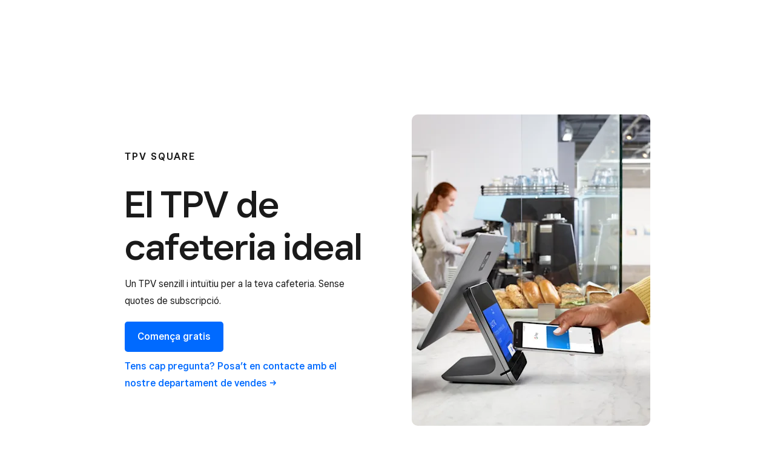

--- FILE ---
content_type: text/html; charset=utf-8
request_url: https://squareup.com/es/ca/solutions/coffee-shop
body_size: 30880
content:
<!DOCTYPE html><html class="no-js country-ES lang-ca locale-ca-ES site-squareup type-display html-bg-white" data-entry-id="4Xk3tRwkQLoX2dpEdZU1PV" lang="ca-ES"><head><meta http-equiv="Content-Type" content="text/html; charset=utf-8" />
<meta name="viewport" content="width=device-width, initial-scale=1, shrink-to-fit=no, viewport-fit=cover" />
<meta name="format-detection" content="telephone=no" />
<link rel="icon" href="https://xms-production-f.squarecdn.com/xms/assets/public-web-styles/favicon-770e0889aefd823056c7cdbb066a445be0f0754c1b4d4cba877e120fdbcb63e6.ico" />
<meta name="sq:environment" content="{&quot;env&quot;:&quot;production&quot;,&quot;country_code&quot;:&quot;ES&quot;,&quot;lang_code&quot;:&quot;ca&quot;,&quot;locale&quot;:&quot;ca-ES&quot;,&quot;country_default_language&quot;:&quot;es&quot;,&quot;default_country&quot;:&quot;US&quot;,&quot;default_language&quot;:&quot;en&quot;,&quot;supported_countries&quot;:[&quot;AU&quot;,&quot;CA&quot;,&quot;ES&quot;,&quot;FR&quot;,&quot;GB&quot;,&quot;IE&quot;,&quot;JP&quot;,&quot;US&quot;],&quot;detected_country_code&quot;:&quot;us&quot;,&quot;available_languages&quot;:[&quot;ca&quot;,&quot;en&quot;,&quot;en-AU&quot;,&quot;en-CA&quot;,&quot;en-GB&quot;,&quot;en-IE&quot;,&quot;en-US&quot;,&quot;fr&quot;,&quot;fr-FR&quot;,&quot;fr-CA&quot;,&quot;es&quot;,&quot;es-ES&quot;,&quot;ca-ES&quot;,&quot;es-US&quot;,&quot;ja&quot;,&quot;ja-JP&quot;,&quot;pt&quot;,&quot;pt-PT&quot;]}" />
<meta name="sq:tracking" content="{&quot;eventstream&quot;:&quot;xms&quot;,&quot;google_universal&quot;:[&quot;UA-9517040-46&quot;],&quot;martech&quot;:true,&quot;autotrack&quot;:{&quot;page_view&quot;:true,&quot;link_click&quot;:true,&quot;scroll_depth&quot;:true},&quot;cdp&quot;:&quot;41ec1b68-21b1-4687-853a-f968e54134db&quot;,&quot;new_cdp_exp_api_key&quot;:&quot;a4e60b87-3ea2-4fb5-a8d0-b04ed68c74fa&quot;,&quot;pageview_rawdata&quot;:{&quot;entry_id&quot;:&quot;4Xk3tRwkQLoX2dpEdZU1PV&quot;,&quot;content_type&quot;:&quot;productPage&quot;,&quot;page_owner&quot;:&quot;Content Marketing&quot;},&quot;one_trust_script_src&quot;:&quot;https://cdn.cookielaw.org/scripttemplates/otSDKStub.js&quot;,&quot;enable_one_trust_blocking&quot;:true,&quot;drift_id&quot;:&quot;mshc9skt2uyu&quot;,&quot;optimizely&quot;:8447815042,&quot;simulate_eu_one_trust_request&quot;:false,&quot;one_trust_data_domain_script&quot;:&quot;c4657020-c7d1-4a14-a091-267a7ee4863e&quot;,&quot;enable_onetrust_pageview_experiment&quot;:false,&quot;enable_drift&quot;:true,&quot;enable_usa_and_canada_one_trust&quot;:true,&quot;pass_square_geo_to_one_trust&quot;:true,&quot;show_one_trust_footer_link_for_usa_and_canada&quot;:true,&quot;cdp_heartbeat_interval_seconds&quot;:5,&quot;enable_cdp_heartbeat_url_regex&quot;:&quot;https://&quot;,&quot;enable_new_cdp_exp&quot;:false,&quot;cdp_batch_size&quot;:1,&quot;enable_datadog_rum&quot;:true,&quot;datadog_rum_application_id&quot;:&quot;da021de4-34ec-4d5d-ac7f-adeb44b37761&quot;,&quot;datadog_rum_client_token&quot;:&quot;pubd9af00759e65a48ba7ee3ff1dfa4260b&quot;}" />
<meta name="sq:gtm" content="{&quot;enabled&quot;:true,&quot;domain&quot;:&quot;tealium-f.squarecdn.com&quot;,&quot;delay&quot;:1000}" />
<meta name="sq:flags" content="{&quot;use_app_subdomain&quot;:true,&quot;enable_vidyard_player&quot;:true,&quot;enable_page_speed_improvements&quot;:true,&quot;enable_lazy_onload_execution&quot;:true,&quot;enable_global_fallback_cta&quot;:false,&quot;enable_pws_no_jquery&quot;:false,&quot;optimizely_web_block_list&quot;:[],&quot;enable_optimizely_fullstack&quot;:true,&quot;enable_optimizely_contentful_tree_parser&quot;:true,&quot;enable_optimizely_variations_remover&quot;:true,&quot;enable_optimizely_fullstack_page_variations&quot;:true,&quot;enable_optimizely_nav_experiments&quot;:true,&quot;enable_optimizely_rendered_header_response&quot;:true,&quot;personalization_segment_pages_list&quot;:[&quot;*&quot;],&quot;personalization_groups_pages_list&quot;:[],&quot;datadog_rum_proxy_pages_list&quot;:[],&quot;use_xms2_marketo&quot;:true}" />
<title>TPV per a cafeteries | TPV per a cafeteries per a l’iPad | Square</title>
<meta name="description" content="Programa, fes el seguiment i gestiona el teu equip de baristes des del programari de TPV per a cafeteries. Crea i publica els torns, fes el seguiment de les hores dels empleats i consulta els informes en temps real." />
<link rel="canonical" href="https://squareup.com/es/ca/solutions/coffee-shop" />
<link rel="alternate" hreflang="ca-ES" href="https://squareup.com/es/ca/solutions/coffee-shop" />
<link rel="alternate" hreflang="en-CA" href="https://squareup.com/ca/en/solutions/coffee-shop" />
<link rel="alternate" hreflang="en-GB" href="https://squareup.com/gb/en/solutions/coffee-shop" />
<link rel="alternate" hreflang="en-IE" href="https://squareup.com/ie/en/solutions/coffee-shop" />
<link rel="alternate" hreflang="en-US" href="https://squareup.com/us/en/restaurants/coffee-shop" />
<link rel="alternate" hreflang="es-ES" href="https://squareup.com/es/es/solutions/coffee-shop" />
<link rel="alternate" hreflang="es-US" href="https://squareup.com/us/es/restaurants/coffee-shop" />
<link rel="alternate" hreflang="fr-CA" href="https://squareup.com/ca/fr/solutions/coffee-shop" />
<link rel="alternate" hreflang="fr-FR" href="https://squareup.com/fr/fr/solutions/coffee-shop" />
<link rel="alternate" hreflang="ja-JP" href="https://squareup.com/jp/ja/solutions/coffee-shop" />
<meta property="og:title" content="TPV per a cafeteries | TPV per a cafeteries per a l’iPad | Square" />
<meta property="og:url" content="https://squareup.com/es/ca/solutions/coffee-shop" />
<meta property="og:image" content="https://xms-production-f.squarecdn.com/xms/assets/public-web-styles/social/default-56f973ec4d9cb2927e20a0cb97201783e27bf352585fa25cddbde11aa81635a7.jpg" />
<meta property="og:locale" content="ca_ES" />
<meta property="og:type" content="website" />
<meta property="og:site_name" content="Square" />
<meta property="og:description" content="Programa, fes el seguiment i gestiona el teu equip de baristes des del programari de TPV per a cafeteries. Crea i publica els torns, fes el seguiment de les hores dels empleats i consulta els informes en temps real." />
<meta name="twitter:card" content="summary_large_image" />
<meta name="twitter:site" content="Square" />
<meta name="twitter:creator" content="Square" />
<meta name="twitter:domain" content="squareup.com" />
<meta name="p:domain_verify" content="cb526aa3706990fc2d2969e5ac7ad060" />
<meta name="msvalidate.01" content="35D69B458439DE93C5CAF25B15B09E6C" /><meta content="{&quot;id&quot;:&quot;4kWvQ5jjN6iqk8U0MC6emq&quot;}" name="sq:route" /><link type="application/opensearchdescription+xml" href="https://supportcenter-production-f.squarecdn.com/help/opensearch.xml" rel="search" title="Search Square Support" /><script>window.DDErrorQueue ||= [];
window.onerror = function (msg, url, lineNo, columnNo, error) {
  if (!window.DD_RUM) window.DDErrorQueue.push(error);
};
window.onunhandledrejection = function (event) {
  if (!window.DD_RUM) window.DDErrorQueue.push(event.reason);
};</script><link rel="stylesheet" href="https://xms-production-f.squarecdn.com/xms/assets/application-117ab14ab3903c6b27c5e9b92670cfbc3c0f17099f9aaf7ae488baa8c0196783.css" media="all" /><style nonce="R/u2y8meTl/FUm+cfz3He+1L3OhKYdCAeZJvu1ygroE=">.sq-custom-img-border-radius { --border-radius: 10px; }

.sq-custom-img-border-radius img { border-radius: var(--border-radius); }
</style><style nonce="R/u2y8meTl/FUm+cfz3He+1L3OhKYdCAeZJvu1ygroE=">.uid-6wRKTGOUqF2gERnSbDHELD-a850cb441e15add8f8fee28fc0b063797195a5e5d88ac9161fb148fc3c3251dd { height: 360px; }

.uid-6wRKTGOUqF2gERnSbDHELD-a850cb441e15add8f8fee28fc0b063797195a5e5d88ac9161fb148fc3c3251dd img { width: 276px; height: 360px; }

@media (min-width: 374px) { .uid-6wRKTGOUqF2gERnSbDHELD-a850cb441e15add8f8fee28fc0b063797195a5e5d88ac9161fb148fc3c3251dd { height: 423px; } }

@media (min-width: 374px) { .uid-6wRKTGOUqF2gERnSbDHELD-a850cb441e15add8f8fee28fc0b063797195a5e5d88ac9161fb148fc3c3251dd img { width: 324px; height: 423px; } }

@media (min-width: 480px) { .uid-6wRKTGOUqF2gERnSbDHELD-a850cb441e15add8f8fee28fc0b063797195a5e5d88ac9161fb148fc3c3251dd { height: 553px; } }

@media (min-width: 480px) { .uid-6wRKTGOUqF2gERnSbDHELD-a850cb441e15add8f8fee28fc0b063797195a5e5d88ac9161fb148fc3c3251dd img { width: 424px; height: 553px; } }

@media (min-width: 718px) { .uid-6wRKTGOUqF2gERnSbDHELD-a850cb441e15add8f8fee28fc0b063797195a5e5d88ac9161fb148fc3c3251dd { height: 392px; } }

@media (min-width: 718px) { .uid-6wRKTGOUqF2gERnSbDHELD-a850cb441e15add8f8fee28fc0b063797195a5e5d88ac9161fb148fc3c3251dd img { width: 300px; height: 392px; } }

@media (min-width: 1024px) { .uid-6wRKTGOUqF2gERnSbDHELD-a850cb441e15add8f8fee28fc0b063797195a5e5d88ac9161fb148fc3c3251dd { height: 514px; } }

@media (min-width: 1024px) { .uid-6wRKTGOUqF2gERnSbDHELD-a850cb441e15add8f8fee28fc0b063797195a5e5d88ac9161fb148fc3c3251dd img { width: 394px; height: 514px; } }

@media (min-width: 1292px) { .uid-6wRKTGOUqF2gERnSbDHELD-a850cb441e15add8f8fee28fc0b063797195a5e5d88ac9161fb148fc3c3251dd { height: 611px; } }

@media (min-width: 1292px) { .uid-6wRKTGOUqF2gERnSbDHELD-a850cb441e15add8f8fee28fc0b063797195a5e5d88ac9161fb148fc3c3251dd img { width: 468px; height: 611px; } }
.uid-6IBsJF9n9ImFnu7CqEreI8-283a0f93ab5df11b8de5d60455644049180fd27b0fa43b55d15b3335bad99c07 { height: 200px; }

.uid-6IBsJF9n9ImFnu7CqEreI8-283a0f93ab5df11b8de5d60455644049180fd27b0fa43b55d15b3335bad99c07 img { width: 267px; height: 200px; }

@media (min-width: 374px) { .uid-6IBsJF9n9ImFnu7CqEreI8-283a0f93ab5df11b8de5d60455644049180fd27b0fa43b55d15b3335bad99c07 { height: 235px; } }

@media (min-width: 374px) { .uid-6IBsJF9n9ImFnu7CqEreI8-283a0f93ab5df11b8de5d60455644049180fd27b0fa43b55d15b3335bad99c07 img { width: 313px; height: 235px; } }

@media (min-width: 480px) { .uid-6IBsJF9n9ImFnu7CqEreI8-283a0f93ab5df11b8de5d60455644049180fd27b0fa43b55d15b3335bad99c07 { height: 308px; } }

@media (min-width: 480px) { .uid-6IBsJF9n9ImFnu7CqEreI8-283a0f93ab5df11b8de5d60455644049180fd27b0fa43b55d15b3335bad99c07 img { width: 410px; height: 308px; } }

@media (min-width: 718px) { .uid-6IBsJF9n9ImFnu7CqEreI8-283a0f93ab5df11b8de5d60455644049180fd27b0fa43b55d15b3335bad99c07 { height: 493px; } }

@media (min-width: 718px) { .uid-6IBsJF9n9ImFnu7CqEreI8-283a0f93ab5df11b8de5d60455644049180fd27b0fa43b55d15b3335bad99c07 img { width: 657px; height: 493px; } }

@media (min-width: 1024px) { .uid-6IBsJF9n9ImFnu7CqEreI8-283a0f93ab5df11b8de5d60455644049180fd27b0fa43b55d15b3335bad99c07 { height: 629px; } }

@media (min-width: 1024px) { .uid-6IBsJF9n9ImFnu7CqEreI8-283a0f93ab5df11b8de5d60455644049180fd27b0fa43b55d15b3335bad99c07 img { width: 839px; height: 629px; } }

@media (min-width: 1292px) { .uid-6IBsJF9n9ImFnu7CqEreI8-283a0f93ab5df11b8de5d60455644049180fd27b0fa43b55d15b3335bad99c07 { height: 736px; } }

@media (min-width: 1292px) { .uid-6IBsJF9n9ImFnu7CqEreI8-283a0f93ab5df11b8de5d60455644049180fd27b0fa43b55d15b3335bad99c07 img { width: 981px; height: 736px; } }
.uid-6coK0jK5VksBCh366pJmMm-fc46b1041c0f51f29642dbdcd52847606894cbb82be99994879706a8128b1119 { height: 155px; }

.uid-6coK0jK5VksBCh366pJmMm-fc46b1041c0f51f29642dbdcd52847606894cbb82be99994879706a8128b1119 img { width: 276px; height: 155px; }

@media (min-width: 374px) { .uid-6coK0jK5VksBCh366pJmMm-fc46b1041c0f51f29642dbdcd52847606894cbb82be99994879706a8128b1119 { height: 182px; } }

@media (min-width: 374px) { .uid-6coK0jK5VksBCh366pJmMm-fc46b1041c0f51f29642dbdcd52847606894cbb82be99994879706a8128b1119 img { width: 324px; height: 182px; } }

@media (min-width: 480px) { .uid-6coK0jK5VksBCh366pJmMm-fc46b1041c0f51f29642dbdcd52847606894cbb82be99994879706a8128b1119 { height: 239px; } }

@media (min-width: 480px) { .uid-6coK0jK5VksBCh366pJmMm-fc46b1041c0f51f29642dbdcd52847606894cbb82be99994879706a8128b1119 img { width: 424px; height: 239px; } }

@media (min-width: 718px) { .uid-6coK0jK5VksBCh366pJmMm-fc46b1041c0f51f29642dbdcd52847606894cbb82be99994879706a8128b1119 { height: 183px; } }

@media (min-width: 718px) { .uid-6coK0jK5VksBCh366pJmMm-fc46b1041c0f51f29642dbdcd52847606894cbb82be99994879706a8128b1119 img { width: 325px; height: 183px; } }

@media (min-width: 1024px) { .uid-6coK0jK5VksBCh366pJmMm-fc46b1041c0f51f29642dbdcd52847606894cbb82be99994879706a8128b1119 { height: 236px; } }

@media (min-width: 1024px) { .uid-6coK0jK5VksBCh366pJmMm-fc46b1041c0f51f29642dbdcd52847606894cbb82be99994879706a8128b1119 img { width: 419px; height: 236px; } }

@media (min-width: 1292px) { .uid-6coK0jK5VksBCh366pJmMm-fc46b1041c0f51f29642dbdcd52847606894cbb82be99994879706a8128b1119 { height: 277px; } }

@media (min-width: 1292px) { .uid-6coK0jK5VksBCh366pJmMm-fc46b1041c0f51f29642dbdcd52847606894cbb82be99994879706a8128b1119 img { width: 493px; height: 277px; } }
.uid-24YFTTib0Q2QlRBNSBH6a1-da272e81c0eb720b9128fa0f3328a993201aec4da9e8779b8d508e1032330803 { height: 155px; }

.uid-24YFTTib0Q2QlRBNSBH6a1-da272e81c0eb720b9128fa0f3328a993201aec4da9e8779b8d508e1032330803 img { width: 276px; height: 155px; }

@media (min-width: 374px) { .uid-24YFTTib0Q2QlRBNSBH6a1-da272e81c0eb720b9128fa0f3328a993201aec4da9e8779b8d508e1032330803 { height: 182px; } }

@media (min-width: 374px) { .uid-24YFTTib0Q2QlRBNSBH6a1-da272e81c0eb720b9128fa0f3328a993201aec4da9e8779b8d508e1032330803 img { width: 324px; height: 182px; } }

@media (min-width: 480px) { .uid-24YFTTib0Q2QlRBNSBH6a1-da272e81c0eb720b9128fa0f3328a993201aec4da9e8779b8d508e1032330803 { height: 239px; } }

@media (min-width: 480px) { .uid-24YFTTib0Q2QlRBNSBH6a1-da272e81c0eb720b9128fa0f3328a993201aec4da9e8779b8d508e1032330803 img { width: 424px; height: 239px; } }

@media (min-width: 718px) { .uid-24YFTTib0Q2QlRBNSBH6a1-da272e81c0eb720b9128fa0f3328a993201aec4da9e8779b8d508e1032330803 { height: 183px; } }

@media (min-width: 718px) { .uid-24YFTTib0Q2QlRBNSBH6a1-da272e81c0eb720b9128fa0f3328a993201aec4da9e8779b8d508e1032330803 img { width: 325px; height: 183px; } }

@media (min-width: 1024px) { .uid-24YFTTib0Q2QlRBNSBH6a1-da272e81c0eb720b9128fa0f3328a993201aec4da9e8779b8d508e1032330803 { height: 236px; } }

@media (min-width: 1024px) { .uid-24YFTTib0Q2QlRBNSBH6a1-da272e81c0eb720b9128fa0f3328a993201aec4da9e8779b8d508e1032330803 img { width: 419px; height: 236px; } }

@media (min-width: 1292px) { .uid-24YFTTib0Q2QlRBNSBH6a1-da272e81c0eb720b9128fa0f3328a993201aec4da9e8779b8d508e1032330803 { height: 277px; } }

@media (min-width: 1292px) { .uid-24YFTTib0Q2QlRBNSBH6a1-da272e81c0eb720b9128fa0f3328a993201aec4da9e8779b8d508e1032330803 img { width: 493px; height: 277px; } }
.uid-1JFjYF9wEbRi9qmTMch5ZF-dd6107357641fa35ae8552fc370c14b132914f053069533223be9e9190008cc6 { height: 155px; }

.uid-1JFjYF9wEbRi9qmTMch5ZF-dd6107357641fa35ae8552fc370c14b132914f053069533223be9e9190008cc6 img { width: 276px; height: 155px; }

@media (min-width: 374px) { .uid-1JFjYF9wEbRi9qmTMch5ZF-dd6107357641fa35ae8552fc370c14b132914f053069533223be9e9190008cc6 { height: 182px; } }

@media (min-width: 374px) { .uid-1JFjYF9wEbRi9qmTMch5ZF-dd6107357641fa35ae8552fc370c14b132914f053069533223be9e9190008cc6 img { width: 324px; height: 182px; } }

@media (min-width: 480px) { .uid-1JFjYF9wEbRi9qmTMch5ZF-dd6107357641fa35ae8552fc370c14b132914f053069533223be9e9190008cc6 { height: 239px; } }

@media (min-width: 480px) { .uid-1JFjYF9wEbRi9qmTMch5ZF-dd6107357641fa35ae8552fc370c14b132914f053069533223be9e9190008cc6 img { width: 424px; height: 239px; } }

@media (min-width: 718px) { .uid-1JFjYF9wEbRi9qmTMch5ZF-dd6107357641fa35ae8552fc370c14b132914f053069533223be9e9190008cc6 { height: 183px; } }

@media (min-width: 718px) { .uid-1JFjYF9wEbRi9qmTMch5ZF-dd6107357641fa35ae8552fc370c14b132914f053069533223be9e9190008cc6 img { width: 325px; height: 183px; } }

@media (min-width: 1024px) { .uid-1JFjYF9wEbRi9qmTMch5ZF-dd6107357641fa35ae8552fc370c14b132914f053069533223be9e9190008cc6 { height: 236px; } }

@media (min-width: 1024px) { .uid-1JFjYF9wEbRi9qmTMch5ZF-dd6107357641fa35ae8552fc370c14b132914f053069533223be9e9190008cc6 img { width: 419px; height: 236px; } }

@media (min-width: 1292px) { .uid-1JFjYF9wEbRi9qmTMch5ZF-dd6107357641fa35ae8552fc370c14b132914f053069533223be9e9190008cc6 { height: 277px; } }

@media (min-width: 1292px) { .uid-1JFjYF9wEbRi9qmTMch5ZF-dd6107357641fa35ae8552fc370c14b132914f053069533223be9e9190008cc6 img { width: 493px; height: 277px; } }
.uid-FchWYRSB8EaNdorRkRoS7-f0ffbfcc714bb13bb8825bb8a75ff182cd6f89b0184109206a017b99872d63e0 { height: 155px; }

.uid-FchWYRSB8EaNdorRkRoS7-f0ffbfcc714bb13bb8825bb8a75ff182cd6f89b0184109206a017b99872d63e0 img { width: 276px; height: 155px; }

@media (min-width: 374px) { .uid-FchWYRSB8EaNdorRkRoS7-f0ffbfcc714bb13bb8825bb8a75ff182cd6f89b0184109206a017b99872d63e0 { height: 182px; } }

@media (min-width: 374px) { .uid-FchWYRSB8EaNdorRkRoS7-f0ffbfcc714bb13bb8825bb8a75ff182cd6f89b0184109206a017b99872d63e0 img { width: 324px; height: 182px; } }

@media (min-width: 480px) { .uid-FchWYRSB8EaNdorRkRoS7-f0ffbfcc714bb13bb8825bb8a75ff182cd6f89b0184109206a017b99872d63e0 { height: 239px; } }

@media (min-width: 480px) { .uid-FchWYRSB8EaNdorRkRoS7-f0ffbfcc714bb13bb8825bb8a75ff182cd6f89b0184109206a017b99872d63e0 img { width: 424px; height: 239px; } }

@media (min-width: 718px) { .uid-FchWYRSB8EaNdorRkRoS7-f0ffbfcc714bb13bb8825bb8a75ff182cd6f89b0184109206a017b99872d63e0 { height: 183px; } }

@media (min-width: 718px) { .uid-FchWYRSB8EaNdorRkRoS7-f0ffbfcc714bb13bb8825bb8a75ff182cd6f89b0184109206a017b99872d63e0 img { width: 325px; height: 183px; } }

@media (min-width: 1024px) { .uid-FchWYRSB8EaNdorRkRoS7-f0ffbfcc714bb13bb8825bb8a75ff182cd6f89b0184109206a017b99872d63e0 { height: 236px; } }

@media (min-width: 1024px) { .uid-FchWYRSB8EaNdorRkRoS7-f0ffbfcc714bb13bb8825bb8a75ff182cd6f89b0184109206a017b99872d63e0 img { width: 419px; height: 236px; } }

@media (min-width: 1292px) { .uid-FchWYRSB8EaNdorRkRoS7-f0ffbfcc714bb13bb8825bb8a75ff182cd6f89b0184109206a017b99872d63e0 { height: 277px; } }

@media (min-width: 1292px) { .uid-FchWYRSB8EaNdorRkRoS7-f0ffbfcc714bb13bb8825bb8a75ff182cd6f89b0184109206a017b99872d63e0 img { width: 493px; height: 277px; } }
.uid-3ZVLjDVkXSKK1jXKO2UySs-452bbbcb8569de2402a67d2bb0ebbc3a4c797cad1b4a5ad04d69ecc7e04ed4ff { height: 133px; }

.uid-3ZVLjDVkXSKK1jXKO2UySs-452bbbcb8569de2402a67d2bb0ebbc3a4c797cad1b4a5ad04d69ecc7e04ed4ff img { width: 373px; height: 133px; }

@media (min-width: 374px) { .uid-3ZVLjDVkXSKK1jXKO2UySs-452bbbcb8569de2402a67d2bb0ebbc3a4c797cad1b4a5ad04d69ecc7e04ed4ff { height: 171px; } }

@media (min-width: 374px) { .uid-3ZVLjDVkXSKK1jXKO2UySs-452bbbcb8569de2402a67d2bb0ebbc3a4c797cad1b4a5ad04d69ecc7e04ed4ff img { width: 479px; height: 171px; } }

@media (min-width: 480px) { .uid-3ZVLjDVkXSKK1jXKO2UySs-452bbbcb8569de2402a67d2bb0ebbc3a4c797cad1b4a5ad04d69ecc7e04ed4ff { height: 256px; } }

@media (min-width: 480px) { .uid-3ZVLjDVkXSKK1jXKO2UySs-452bbbcb8569de2402a67d2bb0ebbc3a4c797cad1b4a5ad04d69ecc7e04ed4ff img { width: 717px; height: 256px; } }

@media (min-width: 718px) { .uid-3ZVLjDVkXSKK1jXKO2UySs-452bbbcb8569de2402a67d2bb0ebbc3a4c797cad1b4a5ad04d69ecc7e04ed4ff { height: 365px; } }

@media (min-width: 718px) { .uid-3ZVLjDVkXSKK1jXKO2UySs-452bbbcb8569de2402a67d2bb0ebbc3a4c797cad1b4a5ad04d69ecc7e04ed4ff img { width: 1023px; height: 365px; } }

@media (min-width: 1024px) { .uid-3ZVLjDVkXSKK1jXKO2UySs-452bbbcb8569de2402a67d2bb0ebbc3a4c797cad1b4a5ad04d69ecc7e04ed4ff { height: 461px; } }

@media (min-width: 1024px) { .uid-3ZVLjDVkXSKK1jXKO2UySs-452bbbcb8569de2402a67d2bb0ebbc3a4c797cad1b4a5ad04d69ecc7e04ed4ff img { width: 1291px; height: 461px; } }

@media (min-width: 1292px) { .uid-3ZVLjDVkXSKK1jXKO2UySs-452bbbcb8569de2402a67d2bb0ebbc3a4c797cad1b4a5ad04d69ecc7e04ed4ff { height: 600px; } }

@media (min-width: 1292px) { .uid-3ZVLjDVkXSKK1jXKO2UySs-452bbbcb8569de2402a67d2bb0ebbc3a4c797cad1b4a5ad04d69ecc7e04ed4ff img { width: 1680px; height: 600px; } }
.uid-2HyuVh1wKI3GJFWbj3NH2-edd6c048fab4e98ba74d8b2075b3f12174987cb4b154b52534984ec0933486f1 { height: 262px; }

.uid-2HyuVh1wKI3GJFWbj3NH2-edd6c048fab4e98ba74d8b2075b3f12174987cb4b154b52534984ec0933486f1 img { width: 276px; height: 262px; }

@media (min-width: 374px) { .uid-2HyuVh1wKI3GJFWbj3NH2-edd6c048fab4e98ba74d8b2075b3f12174987cb4b154b52534984ec0933486f1 { height: 307px; } }

@media (min-width: 374px) { .uid-2HyuVh1wKI3GJFWbj3NH2-edd6c048fab4e98ba74d8b2075b3f12174987cb4b154b52534984ec0933486f1 img { width: 324px; height: 307px; } }

@media (min-width: 480px) { .uid-2HyuVh1wKI3GJFWbj3NH2-edd6c048fab4e98ba74d8b2075b3f12174987cb4b154b52534984ec0933486f1 { height: 402px; } }

@media (min-width: 480px) { .uid-2HyuVh1wKI3GJFWbj3NH2-edd6c048fab4e98ba74d8b2075b3f12174987cb4b154b52534984ec0933486f1 img { width: 424px; height: 402px; } }

@media (min-width: 718px) { .uid-2HyuVh1wKI3GJFWbj3NH2-edd6c048fab4e98ba74d8b2075b3f12174987cb4b154b52534984ec0933486f1 { height: 313px; } }

@media (min-width: 718px) { .uid-2HyuVh1wKI3GJFWbj3NH2-edd6c048fab4e98ba74d8b2075b3f12174987cb4b154b52534984ec0933486f1 img { width: 330px; height: 313px; } }

@media (min-width: 1024px) { .uid-2HyuVh1wKI3GJFWbj3NH2-edd6c048fab4e98ba74d8b2075b3f12174987cb4b154b52534984ec0933486f1 { height: 402px; } }

@media (min-width: 1024px) { .uid-2HyuVh1wKI3GJFWbj3NH2-edd6c048fab4e98ba74d8b2075b3f12174987cb4b154b52534984ec0933486f1 img { width: 424px; height: 402px; } }

@media (min-width: 1292px) { .uid-2HyuVh1wKI3GJFWbj3NH2-edd6c048fab4e98ba74d8b2075b3f12174987cb4b154b52534984ec0933486f1 { height: 472px; } }

@media (min-width: 1292px) { .uid-2HyuVh1wKI3GJFWbj3NH2-edd6c048fab4e98ba74d8b2075b3f12174987cb4b154b52534984ec0933486f1 img { width: 498px; height: 472px; } }
.uid-73KZanCjWfNkCDituZpGYE-a31723539778410861fb49c0e819368cb046864bbe1627671503b56734e2ba84 { height: 203px; }

.uid-73KZanCjWfNkCDituZpGYE-a31723539778410861fb49c0e819368cb046864bbe1627671503b56734e2ba84 img { width: 276px; height: 203px; }

@media (min-width: 374px) { .uid-73KZanCjWfNkCDituZpGYE-a31723539778410861fb49c0e819368cb046864bbe1627671503b56734e2ba84 { height: 238px; } }

@media (min-width: 374px) { .uid-73KZanCjWfNkCDituZpGYE-a31723539778410861fb49c0e819368cb046864bbe1627671503b56734e2ba84 img { width: 324px; height: 238px; } }

@media (min-width: 480px) { .uid-73KZanCjWfNkCDituZpGYE-a31723539778410861fb49c0e819368cb046864bbe1627671503b56734e2ba84 { height: 311px; } }

@media (min-width: 480px) { .uid-73KZanCjWfNkCDituZpGYE-a31723539778410861fb49c0e819368cb046864bbe1627671503b56734e2ba84 img { width: 424px; height: 311px; } }

@media (min-width: 718px) { .uid-73KZanCjWfNkCDituZpGYE-a31723539778410861fb49c0e819368cb046864bbe1627671503b56734e2ba84 { height: 242px; } }

@media (min-width: 718px) { .uid-73KZanCjWfNkCDituZpGYE-a31723539778410861fb49c0e819368cb046864bbe1627671503b56734e2ba84 img { width: 330px; height: 242px; } }

@media (min-width: 1024px) { .uid-73KZanCjWfNkCDituZpGYE-a31723539778410861fb49c0e819368cb046864bbe1627671503b56734e2ba84 { height: 311px; } }

@media (min-width: 1024px) { .uid-73KZanCjWfNkCDituZpGYE-a31723539778410861fb49c0e819368cb046864bbe1627671503b56734e2ba84 img { width: 424px; height: 311px; } }

@media (min-width: 1292px) { .uid-73KZanCjWfNkCDituZpGYE-a31723539778410861fb49c0e819368cb046864bbe1627671503b56734e2ba84 { height: 365px; } }

@media (min-width: 1292px) { .uid-73KZanCjWfNkCDituZpGYE-a31723539778410861fb49c0e819368cb046864bbe1627671503b56734e2ba84 img { width: 498px; height: 365px; } }
.uid-1gCmvsQ6Oj1GUfP47UU2te-3aa9fee079497555f75cee9e11bf253e72f19fec51c70654eebd679fb70c0cbc { height: 203px; }

.uid-1gCmvsQ6Oj1GUfP47UU2te-3aa9fee079497555f75cee9e11bf253e72f19fec51c70654eebd679fb70c0cbc img { width: 276px; height: 203px; }

@media (min-width: 374px) { .uid-1gCmvsQ6Oj1GUfP47UU2te-3aa9fee079497555f75cee9e11bf253e72f19fec51c70654eebd679fb70c0cbc { height: 238px; } }

@media (min-width: 374px) { .uid-1gCmvsQ6Oj1GUfP47UU2te-3aa9fee079497555f75cee9e11bf253e72f19fec51c70654eebd679fb70c0cbc img { width: 324px; height: 238px; } }

@media (min-width: 480px) { .uid-1gCmvsQ6Oj1GUfP47UU2te-3aa9fee079497555f75cee9e11bf253e72f19fec51c70654eebd679fb70c0cbc { height: 311px; } }

@media (min-width: 480px) { .uid-1gCmvsQ6Oj1GUfP47UU2te-3aa9fee079497555f75cee9e11bf253e72f19fec51c70654eebd679fb70c0cbc img { width: 424px; height: 311px; } }

@media (min-width: 718px) { .uid-1gCmvsQ6Oj1GUfP47UU2te-3aa9fee079497555f75cee9e11bf253e72f19fec51c70654eebd679fb70c0cbc { height: 242px; } }

@media (min-width: 718px) { .uid-1gCmvsQ6Oj1GUfP47UU2te-3aa9fee079497555f75cee9e11bf253e72f19fec51c70654eebd679fb70c0cbc img { width: 330px; height: 242px; } }

@media (min-width: 1024px) { .uid-1gCmvsQ6Oj1GUfP47UU2te-3aa9fee079497555f75cee9e11bf253e72f19fec51c70654eebd679fb70c0cbc { height: 311px; } }

@media (min-width: 1024px) { .uid-1gCmvsQ6Oj1GUfP47UU2te-3aa9fee079497555f75cee9e11bf253e72f19fec51c70654eebd679fb70c0cbc img { width: 424px; height: 311px; } }

@media (min-width: 1292px) { .uid-1gCmvsQ6Oj1GUfP47UU2te-3aa9fee079497555f75cee9e11bf253e72f19fec51c70654eebd679fb70c0cbc { height: 365px; } }

@media (min-width: 1292px) { .uid-1gCmvsQ6Oj1GUfP47UU2te-3aa9fee079497555f75cee9e11bf253e72f19fec51c70654eebd679fb70c0cbc img { width: 498px; height: 365px; } }
.uid-6tvptK12qbTdoryve2a3Of-8ad21390130ddc8ab538d741d1c9dbef36aa1150aec3bb3a884738894de29003 { height: 133px; }

.uid-6tvptK12qbTdoryve2a3Of-8ad21390130ddc8ab538d741d1c9dbef36aa1150aec3bb3a884738894de29003 img { width: 373px; height: 133px; }

@media (min-width: 374px) { .uid-6tvptK12qbTdoryve2a3Of-8ad21390130ddc8ab538d741d1c9dbef36aa1150aec3bb3a884738894de29003 { height: 171px; } }

@media (min-width: 374px) { .uid-6tvptK12qbTdoryve2a3Of-8ad21390130ddc8ab538d741d1c9dbef36aa1150aec3bb3a884738894de29003 img { width: 479px; height: 171px; } }

@media (min-width: 480px) { .uid-6tvptK12qbTdoryve2a3Of-8ad21390130ddc8ab538d741d1c9dbef36aa1150aec3bb3a884738894de29003 { height: 256px; } }

@media (min-width: 480px) { .uid-6tvptK12qbTdoryve2a3Of-8ad21390130ddc8ab538d741d1c9dbef36aa1150aec3bb3a884738894de29003 img { width: 717px; height: 256px; } }

@media (min-width: 718px) { .uid-6tvptK12qbTdoryve2a3Of-8ad21390130ddc8ab538d741d1c9dbef36aa1150aec3bb3a884738894de29003 { height: 365px; } }

@media (min-width: 718px) { .uid-6tvptK12qbTdoryve2a3Of-8ad21390130ddc8ab538d741d1c9dbef36aa1150aec3bb3a884738894de29003 img { width: 1023px; height: 365px; } }

@media (min-width: 1024px) { .uid-6tvptK12qbTdoryve2a3Of-8ad21390130ddc8ab538d741d1c9dbef36aa1150aec3bb3a884738894de29003 { height: 461px; } }

@media (min-width: 1024px) { .uid-6tvptK12qbTdoryve2a3Of-8ad21390130ddc8ab538d741d1c9dbef36aa1150aec3bb3a884738894de29003 img { width: 1291px; height: 461px; } }

@media (min-width: 1292px) { .uid-6tvptK12qbTdoryve2a3Of-8ad21390130ddc8ab538d741d1c9dbef36aa1150aec3bb3a884738894de29003 { height: 600px; } }

@media (min-width: 1292px) { .uid-6tvptK12qbTdoryve2a3Of-8ad21390130ddc8ab538d741d1c9dbef36aa1150aec3bb3a884738894de29003 img { width: 1680px; height: 600px; } }
.uid-6RwM226sVcvvlNA7ZdG1dN-a640a15c47407bfca306ef4721be82fb9d0e87f9562eab950670bbe26517ed56 { height: 337px; }

.uid-6RwM226sVcvvlNA7ZdG1dN-a640a15c47407bfca306ef4721be82fb9d0e87f9562eab950670bbe26517ed56 img { width: 276px; height: 337px; }

@media (min-width: 374px) { .uid-6RwM226sVcvvlNA7ZdG1dN-a640a15c47407bfca306ef4721be82fb9d0e87f9562eab950670bbe26517ed56 { height: 396px; } }

@media (min-width: 374px) { .uid-6RwM226sVcvvlNA7ZdG1dN-a640a15c47407bfca306ef4721be82fb9d0e87f9562eab950670bbe26517ed56 img { width: 324px; height: 396px; } }

@media (min-width: 480px) { .uid-6RwM226sVcvvlNA7ZdG1dN-a640a15c47407bfca306ef4721be82fb9d0e87f9562eab950670bbe26517ed56 { height: 518px; } }

@media (min-width: 480px) { .uid-6RwM226sVcvvlNA7ZdG1dN-a640a15c47407bfca306ef4721be82fb9d0e87f9562eab950670bbe26517ed56 img { width: 424px; height: 518px; } }

@media (min-width: 718px) { .uid-6RwM226sVcvvlNA7ZdG1dN-a640a15c47407bfca306ef4721be82fb9d0e87f9562eab950670bbe26517ed56 { height: 253px; } }

@media (min-width: 718px) { .uid-6RwM226sVcvvlNA7ZdG1dN-a640a15c47407bfca306ef4721be82fb9d0e87f9562eab950670bbe26517ed56 img { width: 207px; height: 253px; } }

@media (min-width: 1024px) { .uid-6RwM226sVcvvlNA7ZdG1dN-a640a15c47407bfca306ef4721be82fb9d0e87f9562eab950670bbe26517ed56 { height: 330px; } }

@media (min-width: 1024px) { .uid-6RwM226sVcvvlNA7ZdG1dN-a640a15c47407bfca306ef4721be82fb9d0e87f9562eab950670bbe26517ed56 img { width: 270px; height: 330px; } }

@media (min-width: 1292px) { .uid-6RwM226sVcvvlNA7ZdG1dN-a640a15c47407bfca306ef4721be82fb9d0e87f9562eab950670bbe26517ed56 { height: 390px; } }

@media (min-width: 1292px) { .uid-6RwM226sVcvvlNA7ZdG1dN-a640a15c47407bfca306ef4721be82fb9d0e87f9562eab950670bbe26517ed56 img { width: 319px; height: 390px; } }
</style><script src="https://xms-production-f.squarecdn.com/xms/assets/application-8d5cc7862a9813f84df5cf7f07e4c28a0a40a4a12b18ef1c66ebec851859b95b.js" defer="defer" nonce="R/u2y8meTl/FUm+cfz3He+1L3OhKYdCAeZJvu1ygroE="></script><meta name="optly_vars" content="pw_2025_q4_holdout:treatment"><meta name="optly_attrs" content='{&#x22;url&#x22;:&#x22;/es/ca/solutions/coffee-shop&#x22;,&#x22;country&#x22;:&#x22;US&#x22;,&#x22;device_type&#x22;:&#x22;other&#x22;,&#x22;query_params&#x22;:&#x22;&#x22;}'><meta name="optly_exps_activated_on_cdn" content=""></head><body class="theme-blue"><div id="top"></div><div data-body="Descarrega la darrera versió d’un navegador compatible a continuació per treure el màxim profit d’aquest lloc web:" data-browsers="[{&quot;name&quot;:&quot;Google Chrome&quot;,&quot;url&quot;:&quot;https://chrome.com&quot;},{&quot;name&quot;:&quot;Mozilla Firefox&quot;,&quot;url&quot;:&quot;https://firefox.com&quot;},{&quot;name&quot;:&quot;Microsoft Edge&quot;,&quot;url&quot;:&quot;https://microsoftedge.com&quot;}]" data-proceed="D’acord. Continua igualment" data-title="Actualitza el navegador." id="unsupported-browser-modal"></div><script src="https://xms-production-f.squarecdn.com/xms/assets/precompile/nomodule-fd552f7067e56a71a4ac154492f800a86a9d4f41b1a3dd92df5043afc78d1e91.js" nomodule="nomodule" nonce="R/u2y8meTl/FUm+cfz3He+1L3OhKYdCAeZJvu1ygroE="></script><noscript><div aria-live="polite" class="flash flash-top flash-error flash-show" role="status"><div class="flash-message"><p>Per a la plena funcionalitat d’aquest lloc cal JavaScript. <a class="arrow" href="https://www.enable-javascript.com/" target="_blank">Aprèn a activar JavaScript al teu navegador web</a> </p></div></div></noscript><div data-cta-subnav-json="{&quot;id&quot;:&quot;pwn-entry-6E25GfxTHIJmgoAUNPlrBm&quot;,&quot;title&quot;:&quot;Square&quot;,&quot;subtitle&quot;:null,&quot;dynamicVariationSlug&quot;:null,&quot;titleCategory&quot;:null,&quot;cta&quot;:{&quot;id&quot;:&quot;pwn-entry-7jY06p6228XQ3a2m0nRQ3S&quot;,&quot;title&quot;:&quot;Contacta amb l’equip de vendes&quot;,&quot;url&quot;:&quot;/es/ca/sales/contact?page=/es/ca/solutions/coffee-shop?country_redirection=true\u0026optimizely-snippet-injection-enabled=true\u0026optly_called=true\u0026optly_vars=pw_2025_q4_holdout%253Atreatment\u0026host_name=squareup.com&quot;,&quot;linkStyle&quot;:&quot;primary&quot;,&quot;iconData&quot;:{&quot;name&quot;:&quot;contact-sales&quot;,&quot;size&quot;:&quot;24x24&quot;,&quot;s3BaseUrl&quot;:&quot;https://square-production.s3.amazonaws.com/icons/square/4.13.0/24x24/&quot;},&quot;hideWhenLoggedIn&quot;:null,&quot;hideWhenLoggedOut&quot;:null,&quot;hideWhenCartEmpty&quot;:null,&quot;hideWhenCartNotEmpty&quot;:null,&quot;disabled&quot;:null,&quot;hidden&quot;:null,&quot;type&quot;:&quot;button&quot;},&quot;secondaryCta&quot;:{&quot;id&quot;:&quot;pwn-entry-1uCkKLhhAiqepT71w2sMCP&quot;,&quot;title&quot;:&quot;Comença&quot;,&quot;url&quot;:&quot;https://app.squareup.com/signup/ca-ES&quot;,&quot;linkStyle&quot;:&quot;secondary&quot;,&quot;iconData&quot;:null,&quot;hideWhenLoggedIn&quot;:null,&quot;hideWhenLoggedOut&quot;:null,&quot;hideWhenCartEmpty&quot;:null,&quot;hideWhenCartNotEmpty&quot;:null,&quot;disabled&quot;:null,&quot;hidden&quot;:null,&quot;type&quot;:&quot;button&quot;},&quot;navItems&quot;:null,&quot;dynamicVariations&quot;:null,&quot;enableDynamicVariations&quot;:false,&quot;onlyShowCtaWhenSticky&quot;:false,&quot;showCtaOnCtaPage&quot;:false,&quot;disableStickyBehavior&quot;:false,&quot;enableFlickerFix&quot;:false,&quot;reverseDesktopCtaButtons&quot;:true,&quot;hiddenUntilScrolled&quot;:true,&quot;disableIconCtaOnMobile&quot;:true}" data-dark-mode="false" data-experiments="[]" data-flags-json="{&quot;publicwebnav/enable-comms-plat-messaging&quot;:false,&quot;xms2-search-page-url&quot;:&quot;/us/en/search&quot;}" data-image-subnav-json="" data-json="{&quot;id&quot;:&quot;pwn-entry-5Km6zvK7Bh9ymdBFiqeGI8&quot;,&quot;title&quot;:&quot;squareup.com - ES&quot;,&quot;home&quot;:{&quot;id&quot;:&quot;pwn-entry-3eH4SC1xb9cWlmDtEv7uvh&quot;,&quot;title&quot;:&quot;Square&quot;,&quot;url&quot;:&quot;/es/ca&quot;},&quot;mobileMenuOpenText&quot;:&quot;Obre el menú&quot;,&quot;mobileMenuCloseText&quot;:&quot;Tanca el menú&quot;,&quot;primaryNavItems&quot;:[{&quot;id&quot;:&quot;pwn-entry-1Osvljil9dKj99SjpBJXbV&quot;,&quot;type&quot;:&quot;category&quot;,&quot;title&quot;:&quot;Pagaments&quot;,&quot;navItems&quot;:[{&quot;id&quot;:&quot;pwn-entry-5Xb6vMjLSU7znVbyEIpmJe&quot;,&quot;type&quot;:&quot;link&quot;,&quot;title&quot;:&quot;Vista general dels pagaments&quot;,&quot;url&quot;:&quot;/es/ca/payments&quot;},{&quot;id&quot;:&quot;pwn-entry-5KuEghq78cEU3ewYPkNKdF&quot;,&quot;type&quot;:&quot;link&quot;,&quot;title&quot;:&quot;Físic&quot;,&quot;url&quot;:&quot;/es/ca/payments/in-person-payments&quot;},{&quot;id&quot;:&quot;pwn-entry-36k8uwgJLNYP8zFaCjqqMp&quot;,&quot;type&quot;:&quot;link&quot;,&quot;title&quot;:&quot;Des del teu web&quot;,&quot;url&quot;:&quot;/es/ca/ecommerce&quot;},{&quot;id&quot;:&quot;pwn-entry-2LRFvfiF1mlDJmXLitQM1W&quot;,&quot;type&quot;:&quot;link&quot;,&quot;title&quot;:&quot;Factures&quot;,&quot;url&quot;:&quot;/es/ca/invoices&quot;},{&quot;id&quot;:&quot;pwn-entry-6kRubDhQjcF9QJdFPbpM8S&quot;,&quot;type&quot;:&quot;link&quot;,&quot;title&quot;:&quot;Per telèfon&quot;,&quot;url&quot;:&quot;/es/ca/payments/virtual-terminal&quot;},{&quot;id&quot;:&quot;pwn-entry-1envcoL5a5tQpcOjZC5ut2&quot;,&quot;type&quot;:&quot;link&quot;,&quot;title&quot;:&quot;API&quot;,&quot;url&quot;:&quot;/es/ca/payments/payment-platform&quot;}]},{&quot;id&quot;:&quot;pwn-entry-7Fh9oxDuLbjO9dD2sr7tG2&quot;,&quot;type&quot;:&quot;category&quot;,&quot;title&quot;:&quot;TPV&quot;,&quot;navItems&quot;:[{&quot;id&quot;:&quot;pwn-entry-2m2LorqcKWKTiW0yO54SAp&quot;,&quot;type&quot;:&quot;link&quot;,&quot;title&quot;:&quot;TPV Square&quot;,&quot;url&quot;:&quot;/es/ca/point-of-sale&quot;},{&quot;id&quot;:&quot;pwn-entry-Qi6cQWo5uUQmrofGz5Tx1&quot;,&quot;type&quot;:&quot;link&quot;,&quot;title&quot;:&quot;Cites Square&quot;,&quot;url&quot;:&quot;/es/ca/appointments&quot;},{&quot;id&quot;:&quot;pwn-entry-17Kg2hXm6xz0knZ2kboeGq&quot;,&quot;type&quot;:&quot;link&quot;,&quot;title&quot;:&quot;Square per a restaurants&quot;,&quot;url&quot;:&quot;/es/ca/point-of-sale/restaurants&quot;},{&quot;id&quot;:&quot;pwn-entry-1ftot0waJInFp8BnhxmARV&quot;,&quot;type&quot;:&quot;link&quot;,&quot;title&quot;:&quot;Square KDS&quot;,&quot;url&quot;:&quot;/es/ca/point-of-sale/restaurants/kitchen-display-system&quot;},{&quot;id&quot;:&quot;pwn-entry-tHzHsHGYDQlQ6Olrrk6RT&quot;,&quot;type&quot;:&quot;link&quot;,&quot;title&quot;:&quot;Square Kiosk&quot;,&quot;url&quot;:&quot;/es/ca/point-of-sale/restaurants/kiosk-software&quot;},{&quot;id&quot;:&quot;pwn-entry-1MX0Umt5qhTL4ysp7xXuVv&quot;,&quot;type&quot;:&quot;category&quot;,&quot;title&quot;:&quot;Square per a comerços&quot;,&quot;navItems&quot;:[{&quot;id&quot;:&quot;pwn-entry-UeUQlyx35W7QEj1EUtAji&quot;,&quot;type&quot;:&quot;link&quot;,&quot;title&quot;:&quot;Tots els comerços&quot;,&quot;url&quot;:&quot;/es/ca/point-of-sale/retail &quot;},{&quot;id&quot;:&quot;pwn-entry-1uKylKPuR64VI3d0OcpEC0&quot;,&quot;type&quot;:&quot;link&quot;,&quot;title&quot;:&quot;Roba i complements&quot;,&quot;url&quot;:&quot;/es/ca/point-of-sale/retail/clothing-store &quot;},{&quot;id&quot;:&quot;pwn-entry-4qiwHz1XOkkdhSJTFlGv1P&quot;,&quot;type&quot;:&quot;link&quot;,&quot;title&quot;:&quot;Mobles i Articles per a la llar&quot;,&quot;url&quot;:&quot;/es/ca/point-of-sale/retail/furniture-home-goods &quot;},{&quot;id&quot;:&quot;pwn-entry-4mW2EzlbAki5jt943QCghA&quot;,&quot;type&quot;:&quot;link&quot;,&quot;title&quot;:&quot;Queviures i Botiga de conveniència&quot;,&quot;url&quot;:&quot;/es/ca/point-of-sale/retail/grocery-convenience-store &quot;},{&quot;id&quot;:&quot;pwn-entry-6guqNsrvVp3ueaR51hItpM&quot;,&quot;type&quot;:&quot;link&quot;,&quot;title&quot;:&quot;Cervesa, vi i licor&quot;,&quot;url&quot;:&quot;/es/ca/point-of-sale/retail/liquor-wine-brewery &quot;}]},{&quot;id&quot;:&quot;pwn-entry-3pHSwA6ytUuQyVKP2aasXq&quot;,&quot;type&quot;:&quot;link&quot;,&quot;title&quot;:&quot;Compra hardware&quot;,&quot;url&quot;:&quot;/es/ca/hardware&quot;}]},{&quot;id&quot;:&quot;pwn-entry-7nXfiHwr17hzbbWBAUCYCy&quot;,&quot;type&quot;:&quot;category&quot;,&quot;title&quot;:&quot;Ven online&quot;,&quot;navItems&quot;:[{&quot;id&quot;:&quot;pwn-entry-2z3Gwn6QyUFov475nbOw3e&quot;,&quot;type&quot;:&quot;link&quot;,&quot;title&quot;:&quot;Botiga online&quot;,&quot;url&quot;:&quot;/es/ca/online-store&quot;},{&quot;id&quot;:&quot;pwn-entry-5vJzqLGBnZvKkunlM0HNsd&quot;,&quot;type&quot;:&quot;link&quot;,&quot;title&quot;:&quot;Links de pagament&quot;,&quot;url&quot;:&quot;/es/ca/payment-links&quot;},{&quot;id&quot;:&quot;pwn-entry-4xZrnpm676qF6Qgvc4lOtO&quot;,&quot;type&quot;:&quot;link&quot;,&quot;title&quot;:&quot;Photo Studio&quot;,&quot;url&quot;:&quot;/es/ca/photo-studio/app &quot;},{&quot;id&quot;:&quot;pwn-entry-6EMayYEI6FWbKmmkJtbUZx&quot;,&quot;type&quot;:&quot;link&quot;,&quot;title&quot;:&quot;Integracions&quot;,&quot;url&quot;:&quot;/es/ca/payments/online-payments&quot;},{&quot;id&quot;:&quot;pwn-entry-2YAihX8Ve7OkLHZeo9ZvD5&quot;,&quot;type&quot;:&quot;link&quot;,&quot;title&quot;:&quot;API&quot;,&quot;url&quot;:&quot;https://developer.squareup.com/es/ca/online-payment-apis&quot;}]},{&quot;id&quot;:&quot;pwn-entry-X4NAsrUTr265YUWb9Ey5b&quot;,&quot;type&quot;:&quot;category&quot;,&quot;title&quot;:&quot;Components&quot;,&quot;navItems&quot;:[{&quot;id&quot;:&quot;pwn-entry-50DgK1VgaCQQ9Piw4UBg8a&quot;,&quot;type&quot;:&quot;link&quot;,&quot;title&quot;:&quot;Square Handheld&quot;,&quot;url&quot;:&quot;/es/ca/hardware/handheld&quot;},{&quot;id&quot;:&quot;pwn-entry-71aSOrQKXIKUezNM3dvbg6&quot;,&quot;type&quot;:&quot;link&quot;,&quot;title&quot;:&quot;Square Reader&quot;,&quot;url&quot;:&quot;/es/ca/hardware/reader&quot;},{&quot;id&quot;:&quot;pwn-entry-78Hb2ha38vrLVnXs9vQVDj&quot;,&quot;type&quot;:&quot;link&quot;,&quot;title&quot;:&quot;Square Terminal&quot;,&quot;url&quot;:&quot;/es/ca/hardware/terminal&quot;},{&quot;id&quot;:&quot;pwn-entry-3RdeF478ntjZvF9fKD5x0L&quot;,&quot;type&quot;:&quot;link&quot;,&quot;title&quot;:&quot;Square Stand&quot;,&quot;url&quot;:&quot;/es/ca/hardware/stand&quot;},{&quot;id&quot;:&quot;pwn-entry-5x9NUghrT6jS6jSVCzP35B&quot;,&quot;type&quot;:&quot;link&quot;,&quot;title&quot;:&quot;Square Register&quot;,&quot;url&quot;:&quot;/es/ca/hardware/register&quot;},{&quot;id&quot;:&quot;pwn-entry-1TaqRKlBpU1NvfvvoeBWVG&quot;,&quot;type&quot;:&quot;link&quot;,&quot;title&quot;:&quot;Square Kiosk&quot;,&quot;url&quot;:&quot;/es/ca/hardware/kiosk&quot;},{&quot;id&quot;:&quot;pwn-entry-3gmsudeQuPUu1lsDcKHGxm&quot;,&quot;type&quot;:&quot;link&quot;,&quot;title&quot;:&quot;Consulta el hardware&quot;,&quot;url&quot;:&quot;/es/ca/hardware&quot;}]},{&quot;id&quot;:&quot;pwn-entry-TlzavDzHzGsr61OIOmefQ&quot;,&quot;type&quot;:&quot;link&quot;,&quot;title&quot;:&quot;Preus&quot;,&quot;url&quot;:&quot;/es/ca/pricing&quot;},{&quot;id&quot;:&quot;pwn-entry-3gAfmAvPq6c8tS50GhMkgn&quot;,&quot;type&quot;:&quot;category&quot;,&quot;title&quot;:&quot;Recursos&quot;,&quot;navItems&quot;:[{&quot;id&quot;:&quot;pwn-entry-3ReflnW9kFKe0YHjTlJ3b5&quot;,&quot;type&quot;:&quot;link&quot;,&quot;title&quot;:&quot;Per què Square?&quot;,&quot;url&quot;:&quot;/es/ca/why-square&quot;},{&quot;id&quot;:&quot;pwn-entry-2uK4YgAvBjKrbnevhzZKFd&quot;,&quot;type&quot;:&quot;link&quot;,&quot;title&quot;:&quot;Centre d’ajuda&quot;,&quot;url&quot;:&quot;/help/es/ca&quot;},{&quot;id&quot;:&quot;pwn-entry-635JNRObZX1gAHXfWh90Ym&quot;,&quot;type&quot;:&quot;link&quot;,&quot;title&quot;:&quot;Contacta amb l’equip de vendes&quot;,&quot;url&quot;:&quot;/es/ca/sales&quot;},{&quot;id&quot;:&quot;pwn-entry-2lZ2V83Hc90s1M0QyCzXus&quot;,&quot;type&quot;:&quot;link&quot;,&quot;title&quot;:&quot;Desenvolupadors&quot;,&quot;url&quot;:&quot;https://developer.squareup.com/es/es&quot;},{&quot;id&quot;:&quot;pwn-entry-1FajHicZOGrrfbUp6h52Qa&quot;,&quot;type&quot;:&quot;link&quot;,&quot;title&quot;:&quot;Centre d’aplicacions&quot;,&quot;url&quot;:&quot;/es/ca/app-marketplace&quot;},{&quot;id&quot;:&quot;pwn-entry-7bK0p7swwjOfafgnlojebQ&quot;,&quot;type&quot;:&quot;link&quot;,&quot;title&quot;:&quot;Feature Log&quot;,&quot;url&quot;:&quot;/es/ca/feature-log&quot;},{&quot;id&quot;:&quot;pwn-entry-76dUCgk3gw8gxvgngjzRZ2&quot;,&quot;type&quot;:&quot;link&quot;,&quot;title&quot;:&quot;Comunitat Square&quot;,&quot;url&quot;:&quot;https://www.sellercommunity.com/t5/Comunitat-Square/ct-p/comunitat-square&quot;},{&quot;id&quot;:&quot;pwn-entry-1p5x3wO22LSsSkiiQHNnlX&quot;,&quot;type&quot;:&quot;link&quot;,&quot;title&quot;:&quot;Quant a&quot;,&quot;url&quot;:&quot;/es/ca/about&quot;},{&quot;id&quot;:&quot;pwn-entry-5ZXp7ubagdik88IyDlblJH&quot;,&quot;type&quot;:&quot;link&quot;,&quot;title&quot;:&quot;Blog&quot;,&quot;url&quot;:&quot;/es/ca/townsquare&quot;},{&quot;id&quot;:&quot;pwn-entry-6aIWpYq6hiyoYhtSGbg98O&quot;,&quot;type&quot;:&quot;link&quot;,&quot;title&quot;:&quot;Software i solucions&quot;,&quot;url&quot;:&quot;/es/ca/software&quot;}]}],&quot;secondaryNavItems&quot;:[{&quot;id&quot;:&quot;pwn-entry-35luQtwP4wX6nOTEOFyTU6&quot;,&quot;type&quot;:&quot;link&quot;,&quot;title&quot;:&quot;Inicia la sessió&quot;,&quot;url&quot;:&quot;/login?lang_code=ca-es&quot;,&quot;hideWhenLoggedIn&quot;:true},{&quot;id&quot;:&quot;pwn-entry-2v8lxWrarO1DTNudw3G8Rb&quot;,&quot;type&quot;:&quot;category&quot;,&quot;title&quot;:&quot;El meu compte&quot;,&quot;navItems&quot;:[{&quot;id&quot;:&quot;pwn-entry-6ANvDiHdLnB1uFivIE8UT5&quot;,&quot;type&quot;:&quot;link&quot;,&quot;title&quot;:&quot;Tauler de control&quot;,&quot;url&quot;:&quot;/dashboard&quot;},{&quot;id&quot;:&quot;pwn-entry-23tE6zfE9AXlG1WcFmTbSx&quot;,&quot;type&quot;:&quot;link&quot;,&quot;title&quot;:&quot;Estat de la comanda&quot;,&quot;url&quot;:&quot;/shop/hardware/es/ca/my-orders&quot;},{&quot;id&quot;:&quot;pwn-entry-4YThOWJxN9jHPZdQ5Of9Za&quot;,&quot;type&quot;:&quot;link&quot;,&quot;title&quot;:&quot;Atenció al venedor&quot;,&quot;url&quot;:&quot;/help/es/ca&quot;},{&quot;id&quot;:&quot;pwn-entry-7t5txX7Z4bJyfKsTgo2Veo&quot;,&quot;type&quot;:&quot;link&quot;,&quot;title&quot;:&quot;Tanca la sessió&quot;,&quot;url&quot;:&quot;/logout?country_code=es\u0026lang_code=ca\u0026return_to=%2Flogout-redirect&quot;}],&quot;hideWhenLoggedOut&quot;:true},{&quot;id&quot;:&quot;pwn-entry-4NSPH2BD0jG9GcutBn3onl&quot;,&quot;type&quot;:&quot;link&quot;,&quot;title&quot;:&quot;Compra&quot;,&quot;url&quot;:&quot;/es/ca/hardware&quot;}],&quot;cart&quot;:{&quot;id&quot;:&quot;pwn-entry-5Y01Bnxal5deGUk6s4NVz7&quot;,&quot;dataUrl&quot;:&quot;/shop/hardware/es/ca/api/v1/item_count&quot;,&quot;url&quot;:&quot;/shop/hardware/es/ca/cart&quot;,&quot;title&quot;:&quot;La teva cistella&quot;,&quot;statusZero&quot;:&quot;No tens cap article a la cistella&quot;,&quot;statusOne&quot;:&quot;Tens un article a la cistella&quot;,&quot;statusMany&quot;:&quot;{count} articles a la cistella&quot;,&quot;primaryNavItems&quot;:[{&quot;id&quot;:&quot;pwn-entry-5htZQRCJV8LBU0lZbZjCJ&quot;,&quot;type&quot;:&quot;link&quot;,&quot;title&quot;:&quot;Compra hardware&quot;,&quot;url&quot;:&quot;/shop/hardware/es/ca&quot;,&quot;linkStyle&quot;:&quot;primary&quot;,&quot;hideWhenCartNotEmpty&quot;:true},{&quot;id&quot;:&quot;pwn-entry-1E3KUU7HpYW4bSW9q4cUxA&quot;,&quot;type&quot;:&quot;link&quot;,&quot;title&quot;:&quot;Mostra la cistella&quot;,&quot;url&quot;:&quot;/shop/hardware/es/ca/cart&quot;,&quot;linkStyle&quot;:&quot;primary&quot;,&quot;hideWhenCartEmpty&quot;:true}],&quot;secondaryNavItems&quot;:[{&quot;id&quot;:&quot;pwn-entry-1oCQBHiHyYYo0hKPm8Slqm&quot;,&quot;type&quot;:&quot;link&quot;,&quot;title&quot;:&quot;Mostra la cistella&quot;,&quot;url&quot;:&quot;/shop/hardware/es/ca/cart&quot;,&quot;hideWhenCartNotEmpty&quot;:true},{&quot;id&quot;:&quot;pwn-entry-2P8srJY0Cvg4ThAQa77QBy&quot;,&quot;type&quot;:&quot;link&quot;,&quot;title&quot;:&quot;Compra hardware&quot;,&quot;url&quot;:&quot;/shop/hardware/es/ca&quot;,&quot;hideWhenCartEmpty&quot;:true},{&quot;id&quot;:&quot;pwn-entry-6Ouztgo2Py1aA4A7i6nApc&quot;,&quot;type&quot;:&quot;link&quot;,&quot;title&quot;:&quot;Historial de comandes&quot;,&quot;url&quot;:&quot;/shop/hardware/es/ca/my-orders&quot;}]},&quot;alignment&quot;:&quot;left&quot;,&quot;meta&quot;:{&quot;reason&quot;:null}}" data-render-nav-v2="false" data-theme-color="#006aff" data-theme-focus-color="#0055cc" data-tracking-parent-id="public-web-nav" id="public-web-nav"></div><main class="main-content" id="main-content" role="main"><div class="auto-layout-collapse"><section class="section-multi-column bg-white auto-layout sq-custom-img-border-radius flex-valign-middle" data-entry-id="12H6fIDzCVL7Txpo1nZ2DG"><div class="content"><div class="grid-2-at-medium multi-column-grid align-left grid-space-large grid-align-left grid-valign-middle grid-row-equal-heights"><div class="column"><div data-entry-id="4oWtgSoMrzeKPSzq5dR8uw"><div class="grid grid-space-line"><div class="column"><div class="headings-compact content-max-width font-size-normal"><p class="font-eyebrow-large">TPV Square</p>

<h1 id="el-tpv-de-cafeteria-ideal">El TPV de cafeteria ideal</h1>

<p>Un TPV senzill i intuïtiu per a la teva cafeteria. Sense quotes de subscripció.</p><div class="grid grid-space-base"><div class="column"><div class="display-inline-block" data-entry-id="69NUolAUnsGflVQKlPxF6L"><a class="button gap-none" href="/es/ca/sales/contact/">Comença gratis</a></div></div><div class="column"><div class="display-inline-block" data-entry-id="1mjrINhtQ8GeuJwBvjCDkz"><a class="arrow" href="/es/ca/sales/contact?page=/es/ca/solutions/coffee-shop">Tens cap pregunta? Posa’t en contacte amb el nostre departament de vendes</a></div></div></div></div></div></div></div></div><div class="column"><div data-entry-id="3EidSx38c0k4Ma3m3zZtgA"><div class="grid grid-space-line"><div class="column"><div class="position-relative"><div class="picture uid-6wRKTGOUqF2gERnSbDHELD-a850cb441e15add8f8fee28fc0b063797195a5e5d88ac9161fb148fc3c3251dd"><picture class="apropos"><source media="(min-width: 1292px)" type="image/avif" srcset="//images.ctfassets.net/2d5q1td6cyxq/6wRKTGOUqF2gERnSbDHELD/6b4b47d20e62af30de1dbe10fa2d7b4c/PD03963_-_ESCA_hero_coffee.png?w=468&amp;h=611&amp;fm=avif&amp;q=85&amp;fit=scale, //images.ctfassets.net/2d5q1td6cyxq/6wRKTGOUqF2gERnSbDHELD/6b4b47d20e62af30de1dbe10fa2d7b4c/PD03963_-_ESCA_hero_coffee.png?w=936&amp;h=1222&amp;fm=avif&amp;q=85&amp;fit=scale 2x" /><source media="(min-width: 1292px)" type="image/webp" srcset="//images.ctfassets.net/2d5q1td6cyxq/6wRKTGOUqF2gERnSbDHELD/6b4b47d20e62af30de1dbe10fa2d7b4c/PD03963_-_ESCA_hero_coffee.png?w=468&amp;h=611&amp;fm=webp&amp;q=85&amp;fit=scale, //images.ctfassets.net/2d5q1td6cyxq/6wRKTGOUqF2gERnSbDHELD/6b4b47d20e62af30de1dbe10fa2d7b4c/PD03963_-_ESCA_hero_coffee.png?w=936&amp;h=1222&amp;fm=webp&amp;q=85&amp;fit=scale 2x" /><source media="(min-width: 1292px)" type="image/jpeg" srcset="//images.ctfassets.net/2d5q1td6cyxq/6wRKTGOUqF2gERnSbDHELD/6b4b47d20e62af30de1dbe10fa2d7b4c/PD03963_-_ESCA_hero_coffee.png?w=468&amp;h=611&amp;fm=jpg&amp;q=85&amp;bg=rgb%3Affffff&amp;fit=scale&amp;fl=progressive, //images.ctfassets.net/2d5q1td6cyxq/6wRKTGOUqF2gERnSbDHELD/6b4b47d20e62af30de1dbe10fa2d7b4c/PD03963_-_ESCA_hero_coffee.png?w=936&amp;h=1222&amp;fm=jpg&amp;q=85&amp;bg=rgb%3Affffff&amp;fit=scale&amp;fl=progressive 2x" /><source media="(min-width: 1024px)" type="image/avif" srcset="//images.ctfassets.net/2d5q1td6cyxq/6wRKTGOUqF2gERnSbDHELD/6b4b47d20e62af30de1dbe10fa2d7b4c/PD03963_-_ESCA_hero_coffee.png?w=394&amp;h=514&amp;fm=avif&amp;q=85&amp;fit=scale, //images.ctfassets.net/2d5q1td6cyxq/6wRKTGOUqF2gERnSbDHELD/6b4b47d20e62af30de1dbe10fa2d7b4c/PD03963_-_ESCA_hero_coffee.png?w=788&amp;h=1028&amp;fm=avif&amp;q=85&amp;fit=scale 2x" /><source media="(min-width: 1024px)" type="image/webp" srcset="//images.ctfassets.net/2d5q1td6cyxq/6wRKTGOUqF2gERnSbDHELD/6b4b47d20e62af30de1dbe10fa2d7b4c/PD03963_-_ESCA_hero_coffee.png?w=394&amp;h=514&amp;fm=webp&amp;q=85&amp;fit=scale, //images.ctfassets.net/2d5q1td6cyxq/6wRKTGOUqF2gERnSbDHELD/6b4b47d20e62af30de1dbe10fa2d7b4c/PD03963_-_ESCA_hero_coffee.png?w=788&amp;h=1028&amp;fm=webp&amp;q=85&amp;fit=scale 2x" /><source media="(min-width: 1024px)" type="image/jpeg" srcset="//images.ctfassets.net/2d5q1td6cyxq/6wRKTGOUqF2gERnSbDHELD/6b4b47d20e62af30de1dbe10fa2d7b4c/PD03963_-_ESCA_hero_coffee.png?w=394&amp;h=514&amp;fm=jpg&amp;q=85&amp;bg=rgb%3Affffff&amp;fit=scale&amp;fl=progressive, //images.ctfassets.net/2d5q1td6cyxq/6wRKTGOUqF2gERnSbDHELD/6b4b47d20e62af30de1dbe10fa2d7b4c/PD03963_-_ESCA_hero_coffee.png?w=788&amp;h=1028&amp;fm=jpg&amp;q=85&amp;bg=rgb%3Affffff&amp;fit=scale&amp;fl=progressive 2x" /><source media="(min-width: 718px)" type="image/avif" srcset="//images.ctfassets.net/2d5q1td6cyxq/6wRKTGOUqF2gERnSbDHELD/6b4b47d20e62af30de1dbe10fa2d7b4c/PD03963_-_ESCA_hero_coffee.png?w=300&amp;h=392&amp;fm=avif&amp;q=85&amp;fit=scale, //images.ctfassets.net/2d5q1td6cyxq/6wRKTGOUqF2gERnSbDHELD/6b4b47d20e62af30de1dbe10fa2d7b4c/PD03963_-_ESCA_hero_coffee.png?w=600&amp;h=784&amp;fm=avif&amp;q=85&amp;fit=scale 2x" /><source media="(min-width: 718px)" type="image/webp" srcset="//images.ctfassets.net/2d5q1td6cyxq/6wRKTGOUqF2gERnSbDHELD/6b4b47d20e62af30de1dbe10fa2d7b4c/PD03963_-_ESCA_hero_coffee.png?w=300&amp;h=392&amp;fm=webp&amp;q=85&amp;fit=scale, //images.ctfassets.net/2d5q1td6cyxq/6wRKTGOUqF2gERnSbDHELD/6b4b47d20e62af30de1dbe10fa2d7b4c/PD03963_-_ESCA_hero_coffee.png?w=600&amp;h=784&amp;fm=webp&amp;q=85&amp;fit=scale 2x" /><source media="(min-width: 718px)" type="image/jpeg" srcset="//images.ctfassets.net/2d5q1td6cyxq/6wRKTGOUqF2gERnSbDHELD/6b4b47d20e62af30de1dbe10fa2d7b4c/PD03963_-_ESCA_hero_coffee.png?w=300&amp;h=392&amp;fm=jpg&amp;q=85&amp;bg=rgb%3Affffff&amp;fit=scale&amp;fl=progressive, //images.ctfassets.net/2d5q1td6cyxq/6wRKTGOUqF2gERnSbDHELD/6b4b47d20e62af30de1dbe10fa2d7b4c/PD03963_-_ESCA_hero_coffee.png?w=600&amp;h=784&amp;fm=jpg&amp;q=85&amp;bg=rgb%3Affffff&amp;fit=scale&amp;fl=progressive 2x" /><source media="(min-width: 480px)" type="image/avif" srcset="//images.ctfassets.net/2d5q1td6cyxq/6wRKTGOUqF2gERnSbDHELD/6b4b47d20e62af30de1dbe10fa2d7b4c/PD03963_-_ESCA_hero_coffee.png?w=424&amp;h=553&amp;fm=avif&amp;q=85&amp;fit=scale, //images.ctfassets.net/2d5q1td6cyxq/6wRKTGOUqF2gERnSbDHELD/6b4b47d20e62af30de1dbe10fa2d7b4c/PD03963_-_ESCA_hero_coffee.png?w=848&amp;h=1106&amp;fm=avif&amp;q=85&amp;fit=scale 2x" /><source media="(min-width: 480px)" type="image/webp" srcset="//images.ctfassets.net/2d5q1td6cyxq/6wRKTGOUqF2gERnSbDHELD/6b4b47d20e62af30de1dbe10fa2d7b4c/PD03963_-_ESCA_hero_coffee.png?w=424&amp;h=553&amp;fm=webp&amp;q=85&amp;fit=scale, //images.ctfassets.net/2d5q1td6cyxq/6wRKTGOUqF2gERnSbDHELD/6b4b47d20e62af30de1dbe10fa2d7b4c/PD03963_-_ESCA_hero_coffee.png?w=848&amp;h=1106&amp;fm=webp&amp;q=85&amp;fit=scale 2x" /><source media="(min-width: 480px)" type="image/jpeg" srcset="//images.ctfassets.net/2d5q1td6cyxq/6wRKTGOUqF2gERnSbDHELD/6b4b47d20e62af30de1dbe10fa2d7b4c/PD03963_-_ESCA_hero_coffee.png?w=424&amp;h=553&amp;fm=jpg&amp;q=85&amp;bg=rgb%3Affffff&amp;fit=scale&amp;fl=progressive, //images.ctfassets.net/2d5q1td6cyxq/6wRKTGOUqF2gERnSbDHELD/6b4b47d20e62af30de1dbe10fa2d7b4c/PD03963_-_ESCA_hero_coffee.png?w=848&amp;h=1106&amp;fm=jpg&amp;q=85&amp;bg=rgb%3Affffff&amp;fit=scale&amp;fl=progressive 2x" /><source media="(min-width: 374px)" type="image/avif" srcset="//images.ctfassets.net/2d5q1td6cyxq/6wRKTGOUqF2gERnSbDHELD/6b4b47d20e62af30de1dbe10fa2d7b4c/PD03963_-_ESCA_hero_coffee.png?w=324&amp;h=423&amp;fm=avif&amp;q=85&amp;fit=scale, //images.ctfassets.net/2d5q1td6cyxq/6wRKTGOUqF2gERnSbDHELD/6b4b47d20e62af30de1dbe10fa2d7b4c/PD03963_-_ESCA_hero_coffee.png?w=648&amp;h=846&amp;fm=avif&amp;q=85&amp;fit=scale 2x" /><source media="(min-width: 374px)" type="image/webp" srcset="//images.ctfassets.net/2d5q1td6cyxq/6wRKTGOUqF2gERnSbDHELD/6b4b47d20e62af30de1dbe10fa2d7b4c/PD03963_-_ESCA_hero_coffee.png?w=324&amp;h=423&amp;fm=webp&amp;q=85&amp;fit=scale, //images.ctfassets.net/2d5q1td6cyxq/6wRKTGOUqF2gERnSbDHELD/6b4b47d20e62af30de1dbe10fa2d7b4c/PD03963_-_ESCA_hero_coffee.png?w=648&amp;h=846&amp;fm=webp&amp;q=85&amp;fit=scale 2x" /><source media="(min-width: 374px)" type="image/jpeg" srcset="//images.ctfassets.net/2d5q1td6cyxq/6wRKTGOUqF2gERnSbDHELD/6b4b47d20e62af30de1dbe10fa2d7b4c/PD03963_-_ESCA_hero_coffee.png?w=324&amp;h=423&amp;fm=jpg&amp;q=85&amp;bg=rgb%3Affffff&amp;fit=scale&amp;fl=progressive, //images.ctfassets.net/2d5q1td6cyxq/6wRKTGOUqF2gERnSbDHELD/6b4b47d20e62af30de1dbe10fa2d7b4c/PD03963_-_ESCA_hero_coffee.png?w=648&amp;h=846&amp;fm=jpg&amp;q=85&amp;bg=rgb%3Affffff&amp;fit=scale&amp;fl=progressive 2x" /><source type="image/avif" srcset="//images.ctfassets.net/2d5q1td6cyxq/6wRKTGOUqF2gERnSbDHELD/6b4b47d20e62af30de1dbe10fa2d7b4c/PD03963_-_ESCA_hero_coffee.png?w=276&amp;h=360&amp;fm=avif&amp;q=85&amp;fit=scale, //images.ctfassets.net/2d5q1td6cyxq/6wRKTGOUqF2gERnSbDHELD/6b4b47d20e62af30de1dbe10fa2d7b4c/PD03963_-_ESCA_hero_coffee.png?w=552&amp;h=720&amp;fm=avif&amp;q=85&amp;fit=scale 2x" /><source type="image/webp" srcset="//images.ctfassets.net/2d5q1td6cyxq/6wRKTGOUqF2gERnSbDHELD/6b4b47d20e62af30de1dbe10fa2d7b4c/PD03963_-_ESCA_hero_coffee.png?w=276&amp;h=360&amp;fm=webp&amp;q=85&amp;fit=scale, //images.ctfassets.net/2d5q1td6cyxq/6wRKTGOUqF2gERnSbDHELD/6b4b47d20e62af30de1dbe10fa2d7b4c/PD03963_-_ESCA_hero_coffee.png?w=552&amp;h=720&amp;fm=webp&amp;q=85&amp;fit=scale 2x" /><img alt="" srcset="//images.ctfassets.net/2d5q1td6cyxq/6wRKTGOUqF2gERnSbDHELD/6b4b47d20e62af30de1dbe10fa2d7b4c/PD03963_-_ESCA_hero_coffee.png?w=276&amp;h=360&amp;fm=jpg&amp;q=85&amp;bg=rgb%3Affffff&amp;fit=scale&amp;fl=progressive, //images.ctfassets.net/2d5q1td6cyxq/6wRKTGOUqF2gERnSbDHELD/6b4b47d20e62af30de1dbe10fa2d7b4c/PD03963_-_ESCA_hero_coffee.png?w=552&amp;h=720&amp;fm=jpg&amp;q=85&amp;bg=rgb%3Affffff&amp;fit=scale&amp;fl=progressive 2x" /></picture></div></div></div></div></div></div></div></div></section><section class="section-custom-html bg-accent auto-layout" data-entry-id="5JoSHI9W20yoRM2rTkbzsa"><div class="content"><h2 align="center">Square Presenta: Un día en Poblenou con Nomad</h2>
<iframe width="560" height="315" src="https://www.youtube.com/embed/QCKIMiJgAUQ?=1&" title="YouTube video player" frameborder="0" allow="accelerometer; autoplay; clipboard-write; encrypted-media; gyroscope; picture-in-picture" allowfullscreen></iframe></div></section><section class="hero section-hero bg-white" data-entry-id="1efUsw8wX22C5hOo6Ukajl"><div class="content"><div class="content-wrapper"><h1 class="balance-text" data-title-for="1efUsw8wX22C5hOo6Ukajl">Tot allò que necessites per gestionar i fer créixer el teu negoci</h1><p class="font-size-large balance-text">Software fàcil de configurar i fer servir</p></div></div></section><section class="section-screenshot bg-white" data-entry-id="GM0HXpGQQzoYfjIAUwxiS" data-frame-type="tablet"><div class="content"><div class="apropos-entry position-relative"><div class="software-frame" style="--software-frame-screen-width: 1024; --software-frame-screen-height: 768"><div class="software-frame-border"><div class="software-frame-bezel"><div class="software-frame-screen"><div data-count="1" data-fade-duration="0.5" data-hero-slideshow="" data-scale-duration="0.5" data-scale-end="1.0" data-scale-start="1.0"><div class="hero-slide"><div class="picture uid-6IBsJF9n9ImFnu7CqEreI8-283a0f93ab5df11b8de5d60455644049180fd27b0fa43b55d15b3335bad99c07"><picture class="apropos"><source media="(min-width: 1292px)" type="image/avif" data-srcset="//images.ctfassets.net/2d5q1td6cyxq/6IBsJF9n9ImFnu7CqEreI8/83f38eb6bca074896db9804fab9d6ad0/POS_FRFR_iPad_Favorites_QSR-Cafe.png?w=981&amp;h=736&amp;fm=avif&amp;q=85&amp;fit=thumb, //images.ctfassets.net/2d5q1td6cyxq/6IBsJF9n9ImFnu7CqEreI8/83f38eb6bca074896db9804fab9d6ad0/POS_FRFR_iPad_Favorites_QSR-Cafe.png?w=1962&amp;h=1472&amp;fm=avif&amp;q=85&amp;fit=thumb 2x" /><source media="(min-width: 1292px)" type="image/webp" data-srcset="//images.ctfassets.net/2d5q1td6cyxq/6IBsJF9n9ImFnu7CqEreI8/83f38eb6bca074896db9804fab9d6ad0/POS_FRFR_iPad_Favorites_QSR-Cafe.png?w=981&amp;h=736&amp;fm=webp&amp;q=85&amp;fit=thumb, //images.ctfassets.net/2d5q1td6cyxq/6IBsJF9n9ImFnu7CqEreI8/83f38eb6bca074896db9804fab9d6ad0/POS_FRFR_iPad_Favorites_QSR-Cafe.png?w=1962&amp;h=1472&amp;fm=webp&amp;q=85&amp;fit=thumb 2x" /><source media="(min-width: 1292px)" type="image/jpeg" data-srcset="//images.ctfassets.net/2d5q1td6cyxq/6IBsJF9n9ImFnu7CqEreI8/83f38eb6bca074896db9804fab9d6ad0/POS_FRFR_iPad_Favorites_QSR-Cafe.png?w=981&amp;h=736&amp;fm=jpg&amp;q=85&amp;bg=rgb%3A030303&amp;fit=thumb&amp;fl=progressive, //images.ctfassets.net/2d5q1td6cyxq/6IBsJF9n9ImFnu7CqEreI8/83f38eb6bca074896db9804fab9d6ad0/POS_FRFR_iPad_Favorites_QSR-Cafe.png?w=1962&amp;h=1472&amp;fm=jpg&amp;q=85&amp;bg=rgb%3A030303&amp;fit=thumb&amp;fl=progressive 2x" /><source media="(min-width: 1024px)" type="image/avif" data-srcset="//images.ctfassets.net/2d5q1td6cyxq/6IBsJF9n9ImFnu7CqEreI8/83f38eb6bca074896db9804fab9d6ad0/POS_FRFR_iPad_Favorites_QSR-Cafe.png?w=839&amp;h=629&amp;fm=avif&amp;q=85&amp;fit=thumb, //images.ctfassets.net/2d5q1td6cyxq/6IBsJF9n9ImFnu7CqEreI8/83f38eb6bca074896db9804fab9d6ad0/POS_FRFR_iPad_Favorites_QSR-Cafe.png?w=1678&amp;h=1258&amp;fm=avif&amp;q=85&amp;fit=thumb 2x" /><source media="(min-width: 1024px)" type="image/webp" data-srcset="//images.ctfassets.net/2d5q1td6cyxq/6IBsJF9n9ImFnu7CqEreI8/83f38eb6bca074896db9804fab9d6ad0/POS_FRFR_iPad_Favorites_QSR-Cafe.png?w=839&amp;h=629&amp;fm=webp&amp;q=85&amp;fit=thumb, //images.ctfassets.net/2d5q1td6cyxq/6IBsJF9n9ImFnu7CqEreI8/83f38eb6bca074896db9804fab9d6ad0/POS_FRFR_iPad_Favorites_QSR-Cafe.png?w=1678&amp;h=1258&amp;fm=webp&amp;q=85&amp;fit=thumb 2x" /><source media="(min-width: 1024px)" type="image/jpeg" data-srcset="//images.ctfassets.net/2d5q1td6cyxq/6IBsJF9n9ImFnu7CqEreI8/83f38eb6bca074896db9804fab9d6ad0/POS_FRFR_iPad_Favorites_QSR-Cafe.png?w=839&amp;h=629&amp;fm=jpg&amp;q=85&amp;bg=rgb%3A030303&amp;fit=thumb&amp;fl=progressive, //images.ctfassets.net/2d5q1td6cyxq/6IBsJF9n9ImFnu7CqEreI8/83f38eb6bca074896db9804fab9d6ad0/POS_FRFR_iPad_Favorites_QSR-Cafe.png?w=1678&amp;h=1258&amp;fm=jpg&amp;q=85&amp;bg=rgb%3A030303&amp;fit=thumb&amp;fl=progressive 2x" /><source media="(min-width: 718px)" type="image/avif" data-srcset="//images.ctfassets.net/2d5q1td6cyxq/6IBsJF9n9ImFnu7CqEreI8/83f38eb6bca074896db9804fab9d6ad0/POS_FRFR_iPad_Favorites_QSR-Cafe.png?w=657&amp;h=493&amp;fm=avif&amp;q=85&amp;fit=thumb, //images.ctfassets.net/2d5q1td6cyxq/6IBsJF9n9ImFnu7CqEreI8/83f38eb6bca074896db9804fab9d6ad0/POS_FRFR_iPad_Favorites_QSR-Cafe.png?w=1314&amp;h=986&amp;fm=avif&amp;q=85&amp;fit=thumb 2x" /><source media="(min-width: 718px)" type="image/webp" data-srcset="//images.ctfassets.net/2d5q1td6cyxq/6IBsJF9n9ImFnu7CqEreI8/83f38eb6bca074896db9804fab9d6ad0/POS_FRFR_iPad_Favorites_QSR-Cafe.png?w=657&amp;h=493&amp;fm=webp&amp;q=85&amp;fit=thumb, //images.ctfassets.net/2d5q1td6cyxq/6IBsJF9n9ImFnu7CqEreI8/83f38eb6bca074896db9804fab9d6ad0/POS_FRFR_iPad_Favorites_QSR-Cafe.png?w=1314&amp;h=986&amp;fm=webp&amp;q=85&amp;fit=thumb 2x" /><source media="(min-width: 718px)" type="image/jpeg" data-srcset="//images.ctfassets.net/2d5q1td6cyxq/6IBsJF9n9ImFnu7CqEreI8/83f38eb6bca074896db9804fab9d6ad0/POS_FRFR_iPad_Favorites_QSR-Cafe.png?w=657&amp;h=493&amp;fm=jpg&amp;q=85&amp;bg=rgb%3A030303&amp;fit=thumb&amp;fl=progressive, //images.ctfassets.net/2d5q1td6cyxq/6IBsJF9n9ImFnu7CqEreI8/83f38eb6bca074896db9804fab9d6ad0/POS_FRFR_iPad_Favorites_QSR-Cafe.png?w=1314&amp;h=986&amp;fm=jpg&amp;q=85&amp;bg=rgb%3A030303&amp;fit=thumb&amp;fl=progressive 2x" /><source media="(min-width: 480px)" type="image/avif" data-srcset="//images.ctfassets.net/2d5q1td6cyxq/6IBsJF9n9ImFnu7CqEreI8/83f38eb6bca074896db9804fab9d6ad0/POS_FRFR_iPad_Favorites_QSR-Cafe.png?w=410&amp;h=308&amp;fm=avif&amp;q=85&amp;fit=thumb, //images.ctfassets.net/2d5q1td6cyxq/6IBsJF9n9ImFnu7CqEreI8/83f38eb6bca074896db9804fab9d6ad0/POS_FRFR_iPad_Favorites_QSR-Cafe.png?w=820&amp;h=616&amp;fm=avif&amp;q=85&amp;fit=thumb 2x" /><source media="(min-width: 480px)" type="image/webp" data-srcset="//images.ctfassets.net/2d5q1td6cyxq/6IBsJF9n9ImFnu7CqEreI8/83f38eb6bca074896db9804fab9d6ad0/POS_FRFR_iPad_Favorites_QSR-Cafe.png?w=410&amp;h=308&amp;fm=webp&amp;q=85&amp;fit=thumb, //images.ctfassets.net/2d5q1td6cyxq/6IBsJF9n9ImFnu7CqEreI8/83f38eb6bca074896db9804fab9d6ad0/POS_FRFR_iPad_Favorites_QSR-Cafe.png?w=820&amp;h=616&amp;fm=webp&amp;q=85&amp;fit=thumb 2x" /><source media="(min-width: 480px)" type="image/jpeg" data-srcset="//images.ctfassets.net/2d5q1td6cyxq/6IBsJF9n9ImFnu7CqEreI8/83f38eb6bca074896db9804fab9d6ad0/POS_FRFR_iPad_Favorites_QSR-Cafe.png?w=410&amp;h=308&amp;fm=jpg&amp;q=85&amp;bg=rgb%3A030303&amp;fit=thumb&amp;fl=progressive, //images.ctfassets.net/2d5q1td6cyxq/6IBsJF9n9ImFnu7CqEreI8/83f38eb6bca074896db9804fab9d6ad0/POS_FRFR_iPad_Favorites_QSR-Cafe.png?w=820&amp;h=616&amp;fm=jpg&amp;q=85&amp;bg=rgb%3A030303&amp;fit=thumb&amp;fl=progressive 2x" /><source media="(min-width: 374px)" type="image/avif" data-srcset="//images.ctfassets.net/2d5q1td6cyxq/6IBsJF9n9ImFnu7CqEreI8/83f38eb6bca074896db9804fab9d6ad0/POS_FRFR_iPad_Favorites_QSR-Cafe.png?w=313&amp;h=235&amp;fm=avif&amp;q=85&amp;fit=thumb, //images.ctfassets.net/2d5q1td6cyxq/6IBsJF9n9ImFnu7CqEreI8/83f38eb6bca074896db9804fab9d6ad0/POS_FRFR_iPad_Favorites_QSR-Cafe.png?w=626&amp;h=470&amp;fm=avif&amp;q=85&amp;fit=thumb 2x" /><source media="(min-width: 374px)" type="image/webp" data-srcset="//images.ctfassets.net/2d5q1td6cyxq/6IBsJF9n9ImFnu7CqEreI8/83f38eb6bca074896db9804fab9d6ad0/POS_FRFR_iPad_Favorites_QSR-Cafe.png?w=313&amp;h=235&amp;fm=webp&amp;q=85&amp;fit=thumb, //images.ctfassets.net/2d5q1td6cyxq/6IBsJF9n9ImFnu7CqEreI8/83f38eb6bca074896db9804fab9d6ad0/POS_FRFR_iPad_Favorites_QSR-Cafe.png?w=626&amp;h=470&amp;fm=webp&amp;q=85&amp;fit=thumb 2x" /><source media="(min-width: 374px)" type="image/jpeg" data-srcset="//images.ctfassets.net/2d5q1td6cyxq/6IBsJF9n9ImFnu7CqEreI8/83f38eb6bca074896db9804fab9d6ad0/POS_FRFR_iPad_Favorites_QSR-Cafe.png?w=313&amp;h=235&amp;fm=jpg&amp;q=85&amp;bg=rgb%3A030303&amp;fit=thumb&amp;fl=progressive, //images.ctfassets.net/2d5q1td6cyxq/6IBsJF9n9ImFnu7CqEreI8/83f38eb6bca074896db9804fab9d6ad0/POS_FRFR_iPad_Favorites_QSR-Cafe.png?w=626&amp;h=470&amp;fm=jpg&amp;q=85&amp;bg=rgb%3A030303&amp;fit=thumb&amp;fl=progressive 2x" /><source type="image/avif" data-srcset="//images.ctfassets.net/2d5q1td6cyxq/6IBsJF9n9ImFnu7CqEreI8/83f38eb6bca074896db9804fab9d6ad0/POS_FRFR_iPad_Favorites_QSR-Cafe.png?w=267&amp;h=200&amp;fm=avif&amp;q=85&amp;fit=thumb, //images.ctfassets.net/2d5q1td6cyxq/6IBsJF9n9ImFnu7CqEreI8/83f38eb6bca074896db9804fab9d6ad0/POS_FRFR_iPad_Favorites_QSR-Cafe.png?w=534&amp;h=400&amp;fm=avif&amp;q=85&amp;fit=thumb 2x" /><source type="image/webp" data-srcset="//images.ctfassets.net/2d5q1td6cyxq/6IBsJF9n9ImFnu7CqEreI8/83f38eb6bca074896db9804fab9d6ad0/POS_FRFR_iPad_Favorites_QSR-Cafe.png?w=267&amp;h=200&amp;fm=webp&amp;q=85&amp;fit=thumb, //images.ctfassets.net/2d5q1td6cyxq/6IBsJF9n9ImFnu7CqEreI8/83f38eb6bca074896db9804fab9d6ad0/POS_FRFR_iPad_Favorites_QSR-Cafe.png?w=534&amp;h=400&amp;fm=webp&amp;q=85&amp;fit=thumb 2x" /><img alt="" data-srcset="//images.ctfassets.net/2d5q1td6cyxq/6IBsJF9n9ImFnu7CqEreI8/83f38eb6bca074896db9804fab9d6ad0/POS_FRFR_iPad_Favorites_QSR-Cafe.png?w=267&amp;h=200&amp;fm=jpg&amp;q=85&amp;bg=rgb%3A030303&amp;fit=thumb&amp;fl=progressive, //images.ctfassets.net/2d5q1td6cyxq/6IBsJF9n9ImFnu7CqEreI8/83f38eb6bca074896db9804fab9d6ad0/POS_FRFR_iPad_Favorites_QSR-Cafe.png?w=534&amp;h=400&amp;fm=jpg&amp;q=85&amp;bg=rgb%3A030303&amp;fit=thumb&amp;fl=progressive 2x" /></picture></div></div></div></div></div></div></div></div></div></section><section class="section-multi-column bg-white auto-layout sq-custom-rounded-tiles flex-valign-middle" data-entry-id="10dB5iWbULnUJcygk86rkp"><div class="content"><div class="intro font-size-large align-left gap-left-none"><h2 class="balance-text h2" data-title-for="10dB5iWbULnUJcygk86rkp">Hardware amb molt potencial, de disseny i adaptats als TPV per a cafeteries</h2><p>Construïm el nostre hardware des de la base perquè s’integri perfectament amb el nostre software de TPV i de processament de pagaments. Això significa que disposes d’una solució que et permet seguir les vendes, acceptar pagaments i gestionar completament el negoci.</p></div><div class="grid-2-at-medium multi-column-grid align-left grid-space-medium grid-align-center grid-valign-top grid-row-equal-heights"><div class="column"><a class="tile tile-shadow" data-entry-id="7aMh8ZvwAB1hZ7xIjD0eF9" href="https://squareup.com/es/ca/hardware/register"><div class="tile-image"><div class="picture uid-6coK0jK5VksBCh366pJmMm-fc46b1041c0f51f29642dbdcd52847606894cbb82be99994879706a8128b1119"><picture class="apropos"><source media="(min-width: 1292px)" type="image/avif" data-srcset="//images.ctfassets.net/2d5q1td6cyxq/6coK0jK5VksBCh366pJmMm/572975669250baac1ba782b923d62f4e/PD03785_-_FR_Register.png?w=493&amp;h=277&amp;fm=avif&amp;q=85&amp;fit=thumb, //images.ctfassets.net/2d5q1td6cyxq/6coK0jK5VksBCh366pJmMm/572975669250baac1ba782b923d62f4e/PD03785_-_FR_Register.png?w=986&amp;h=554&amp;fm=avif&amp;q=85&amp;fit=thumb 2x" /><source media="(min-width: 1292px)" type="image/webp" data-srcset="//images.ctfassets.net/2d5q1td6cyxq/6coK0jK5VksBCh366pJmMm/572975669250baac1ba782b923d62f4e/PD03785_-_FR_Register.png?w=493&amp;h=277&amp;fm=webp&amp;q=85&amp;fit=thumb, //images.ctfassets.net/2d5q1td6cyxq/6coK0jK5VksBCh366pJmMm/572975669250baac1ba782b923d62f4e/PD03785_-_FR_Register.png?w=986&amp;h=554&amp;fm=webp&amp;q=85&amp;fit=thumb 2x" /><source media="(min-width: 1292px)" type="image/jpeg" data-srcset="//images.ctfassets.net/2d5q1td6cyxq/6coK0jK5VksBCh366pJmMm/572975669250baac1ba782b923d62f4e/PD03785_-_FR_Register.png?w=493&amp;h=277&amp;fm=jpg&amp;q=85&amp;bg=rgb%3Affffff&amp;fit=thumb&amp;fl=progressive, //images.ctfassets.net/2d5q1td6cyxq/6coK0jK5VksBCh366pJmMm/572975669250baac1ba782b923d62f4e/PD03785_-_FR_Register.png?w=986&amp;h=554&amp;fm=jpg&amp;q=85&amp;bg=rgb%3Affffff&amp;fit=thumb&amp;fl=progressive 2x" /><source media="(min-width: 1024px)" type="image/avif" data-srcset="//images.ctfassets.net/2d5q1td6cyxq/6coK0jK5VksBCh366pJmMm/572975669250baac1ba782b923d62f4e/PD03785_-_FR_Register.png?w=419&amp;h=236&amp;fm=avif&amp;q=85&amp;fit=thumb, //images.ctfassets.net/2d5q1td6cyxq/6coK0jK5VksBCh366pJmMm/572975669250baac1ba782b923d62f4e/PD03785_-_FR_Register.png?w=838&amp;h=472&amp;fm=avif&amp;q=85&amp;fit=thumb 2x" /><source media="(min-width: 1024px)" type="image/webp" data-srcset="//images.ctfassets.net/2d5q1td6cyxq/6coK0jK5VksBCh366pJmMm/572975669250baac1ba782b923d62f4e/PD03785_-_FR_Register.png?w=419&amp;h=236&amp;fm=webp&amp;q=85&amp;fit=thumb, //images.ctfassets.net/2d5q1td6cyxq/6coK0jK5VksBCh366pJmMm/572975669250baac1ba782b923d62f4e/PD03785_-_FR_Register.png?w=838&amp;h=472&amp;fm=webp&amp;q=85&amp;fit=thumb 2x" /><source media="(min-width: 1024px)" type="image/jpeg" data-srcset="//images.ctfassets.net/2d5q1td6cyxq/6coK0jK5VksBCh366pJmMm/572975669250baac1ba782b923d62f4e/PD03785_-_FR_Register.png?w=419&amp;h=236&amp;fm=jpg&amp;q=85&amp;bg=rgb%3Affffff&amp;fit=thumb&amp;fl=progressive, //images.ctfassets.net/2d5q1td6cyxq/6coK0jK5VksBCh366pJmMm/572975669250baac1ba782b923d62f4e/PD03785_-_FR_Register.png?w=838&amp;h=472&amp;fm=jpg&amp;q=85&amp;bg=rgb%3Affffff&amp;fit=thumb&amp;fl=progressive 2x" /><source media="(min-width: 718px)" type="image/avif" data-srcset="//images.ctfassets.net/2d5q1td6cyxq/6coK0jK5VksBCh366pJmMm/572975669250baac1ba782b923d62f4e/PD03785_-_FR_Register.png?w=325&amp;h=183&amp;fm=avif&amp;q=85&amp;fit=thumb, //images.ctfassets.net/2d5q1td6cyxq/6coK0jK5VksBCh366pJmMm/572975669250baac1ba782b923d62f4e/PD03785_-_FR_Register.png?w=650&amp;h=366&amp;fm=avif&amp;q=85&amp;fit=thumb 2x" /><source media="(min-width: 718px)" type="image/webp" data-srcset="//images.ctfassets.net/2d5q1td6cyxq/6coK0jK5VksBCh366pJmMm/572975669250baac1ba782b923d62f4e/PD03785_-_FR_Register.png?w=325&amp;h=183&amp;fm=webp&amp;q=85&amp;fit=thumb, //images.ctfassets.net/2d5q1td6cyxq/6coK0jK5VksBCh366pJmMm/572975669250baac1ba782b923d62f4e/PD03785_-_FR_Register.png?w=650&amp;h=366&amp;fm=webp&amp;q=85&amp;fit=thumb 2x" /><source media="(min-width: 718px)" type="image/jpeg" data-srcset="//images.ctfassets.net/2d5q1td6cyxq/6coK0jK5VksBCh366pJmMm/572975669250baac1ba782b923d62f4e/PD03785_-_FR_Register.png?w=325&amp;h=183&amp;fm=jpg&amp;q=85&amp;bg=rgb%3Affffff&amp;fit=thumb&amp;fl=progressive, //images.ctfassets.net/2d5q1td6cyxq/6coK0jK5VksBCh366pJmMm/572975669250baac1ba782b923d62f4e/PD03785_-_FR_Register.png?w=650&amp;h=366&amp;fm=jpg&amp;q=85&amp;bg=rgb%3Affffff&amp;fit=thumb&amp;fl=progressive 2x" /><source media="(min-width: 480px)" type="image/avif" data-srcset="//images.ctfassets.net/2d5q1td6cyxq/6coK0jK5VksBCh366pJmMm/572975669250baac1ba782b923d62f4e/PD03785_-_FR_Register.png?w=424&amp;h=239&amp;fm=avif&amp;q=85&amp;fit=thumb, //images.ctfassets.net/2d5q1td6cyxq/6coK0jK5VksBCh366pJmMm/572975669250baac1ba782b923d62f4e/PD03785_-_FR_Register.png?w=848&amp;h=478&amp;fm=avif&amp;q=85&amp;fit=thumb 2x" /><source media="(min-width: 480px)" type="image/webp" data-srcset="//images.ctfassets.net/2d5q1td6cyxq/6coK0jK5VksBCh366pJmMm/572975669250baac1ba782b923d62f4e/PD03785_-_FR_Register.png?w=424&amp;h=239&amp;fm=webp&amp;q=85&amp;fit=thumb, //images.ctfassets.net/2d5q1td6cyxq/6coK0jK5VksBCh366pJmMm/572975669250baac1ba782b923d62f4e/PD03785_-_FR_Register.png?w=848&amp;h=478&amp;fm=webp&amp;q=85&amp;fit=thumb 2x" /><source media="(min-width: 480px)" type="image/jpeg" data-srcset="//images.ctfassets.net/2d5q1td6cyxq/6coK0jK5VksBCh366pJmMm/572975669250baac1ba782b923d62f4e/PD03785_-_FR_Register.png?w=424&amp;h=239&amp;fm=jpg&amp;q=85&amp;bg=rgb%3Affffff&amp;fit=thumb&amp;fl=progressive, //images.ctfassets.net/2d5q1td6cyxq/6coK0jK5VksBCh366pJmMm/572975669250baac1ba782b923d62f4e/PD03785_-_FR_Register.png?w=848&amp;h=478&amp;fm=jpg&amp;q=85&amp;bg=rgb%3Affffff&amp;fit=thumb&amp;fl=progressive 2x" /><source media="(min-width: 374px)" type="image/avif" data-srcset="//images.ctfassets.net/2d5q1td6cyxq/6coK0jK5VksBCh366pJmMm/572975669250baac1ba782b923d62f4e/PD03785_-_FR_Register.png?w=324&amp;h=182&amp;fm=avif&amp;q=85&amp;fit=thumb, //images.ctfassets.net/2d5q1td6cyxq/6coK0jK5VksBCh366pJmMm/572975669250baac1ba782b923d62f4e/PD03785_-_FR_Register.png?w=648&amp;h=364&amp;fm=avif&amp;q=85&amp;fit=thumb 2x" /><source media="(min-width: 374px)" type="image/webp" data-srcset="//images.ctfassets.net/2d5q1td6cyxq/6coK0jK5VksBCh366pJmMm/572975669250baac1ba782b923d62f4e/PD03785_-_FR_Register.png?w=324&amp;h=182&amp;fm=webp&amp;q=85&amp;fit=thumb, //images.ctfassets.net/2d5q1td6cyxq/6coK0jK5VksBCh366pJmMm/572975669250baac1ba782b923d62f4e/PD03785_-_FR_Register.png?w=648&amp;h=364&amp;fm=webp&amp;q=85&amp;fit=thumb 2x" /><source media="(min-width: 374px)" type="image/jpeg" data-srcset="//images.ctfassets.net/2d5q1td6cyxq/6coK0jK5VksBCh366pJmMm/572975669250baac1ba782b923d62f4e/PD03785_-_FR_Register.png?w=324&amp;h=182&amp;fm=jpg&amp;q=85&amp;bg=rgb%3Affffff&amp;fit=thumb&amp;fl=progressive, //images.ctfassets.net/2d5q1td6cyxq/6coK0jK5VksBCh366pJmMm/572975669250baac1ba782b923d62f4e/PD03785_-_FR_Register.png?w=648&amp;h=364&amp;fm=jpg&amp;q=85&amp;bg=rgb%3Affffff&amp;fit=thumb&amp;fl=progressive 2x" /><source type="image/avif" data-srcset="//images.ctfassets.net/2d5q1td6cyxq/6coK0jK5VksBCh366pJmMm/572975669250baac1ba782b923d62f4e/PD03785_-_FR_Register.png?w=276&amp;h=155&amp;fm=avif&amp;q=85&amp;fit=thumb, //images.ctfassets.net/2d5q1td6cyxq/6coK0jK5VksBCh366pJmMm/572975669250baac1ba782b923d62f4e/PD03785_-_FR_Register.png?w=552&amp;h=310&amp;fm=avif&amp;q=85&amp;fit=thumb 2x" /><source type="image/webp" data-srcset="//images.ctfassets.net/2d5q1td6cyxq/6coK0jK5VksBCh366pJmMm/572975669250baac1ba782b923d62f4e/PD03785_-_FR_Register.png?w=276&amp;h=155&amp;fm=webp&amp;q=85&amp;fit=thumb, //images.ctfassets.net/2d5q1td6cyxq/6coK0jK5VksBCh366pJmMm/572975669250baac1ba782b923d62f4e/PD03785_-_FR_Register.png?w=552&amp;h=310&amp;fm=webp&amp;q=85&amp;fit=thumb 2x" /><img alt="" data-srcset="//images.ctfassets.net/2d5q1td6cyxq/6coK0jK5VksBCh366pJmMm/572975669250baac1ba782b923d62f4e/PD03785_-_FR_Register.png?w=276&amp;h=155&amp;fm=jpg&amp;q=85&amp;bg=rgb%3Affffff&amp;fit=thumb&amp;fl=progressive, //images.ctfassets.net/2d5q1td6cyxq/6coK0jK5VksBCh366pJmMm/572975669250baac1ba782b923d62f4e/PD03785_-_FR_Register.png?w=552&amp;h=310&amp;fm=jpg&amp;q=85&amp;bg=rgb%3Affffff&amp;fit=thumb&amp;fl=progressive 2x" /></picture></div></div><div class="tile-content"><div class="grid-space-line"><div class="column"><div class="grid-space-base"><div class="column tile-body font-size-normal"><h5 id="square-register">Square Register</h5>

<p>El primer TPV totalment integrat amb el qual pots començar a vendre els teus productes immediatament.</p></div></div></div><div class="column"><div class="link arrow font-size-base">Més informació sobre l’Square Register</div></div></div></div></a></div><div class="column"><a class="tile tile-shadow" data-entry-id="4UM5a95eRvaqS9xLbggMRu" href="/es/ca/hardware/terminal"><div class="tile-image"><div class="picture uid-24YFTTib0Q2QlRBNSBH6a1-da272e81c0eb720b9128fa0f3328a993201aec4da9e8779b8d508e1032330803"><picture class="apropos"><source media="(min-width: 1292px)" type="image/avif" data-srcset="//images.ctfassets.net/2d5q1td6cyxq/24YFTTib0Q2QlRBNSBH6a1/a3d9be985afcdb7d5983d1b9ff4c71bf/PD03786_-_FR_square_terminal.png?w=493&amp;h=277&amp;fm=avif&amp;q=85&amp;fit=thumb, //images.ctfassets.net/2d5q1td6cyxq/24YFTTib0Q2QlRBNSBH6a1/a3d9be985afcdb7d5983d1b9ff4c71bf/PD03786_-_FR_square_terminal.png?w=986&amp;h=554&amp;fm=avif&amp;q=85&amp;fit=thumb 2x" /><source media="(min-width: 1292px)" type="image/webp" data-srcset="//images.ctfassets.net/2d5q1td6cyxq/24YFTTib0Q2QlRBNSBH6a1/a3d9be985afcdb7d5983d1b9ff4c71bf/PD03786_-_FR_square_terminal.png?w=493&amp;h=277&amp;fm=webp&amp;q=85&amp;fit=thumb, //images.ctfassets.net/2d5q1td6cyxq/24YFTTib0Q2QlRBNSBH6a1/a3d9be985afcdb7d5983d1b9ff4c71bf/PD03786_-_FR_square_terminal.png?w=986&amp;h=554&amp;fm=webp&amp;q=85&amp;fit=thumb 2x" /><source media="(min-width: 1292px)" type="image/jpeg" data-srcset="//images.ctfassets.net/2d5q1td6cyxq/24YFTTib0Q2QlRBNSBH6a1/a3d9be985afcdb7d5983d1b9ff4c71bf/PD03786_-_FR_square_terminal.png?w=493&amp;h=277&amp;fm=jpg&amp;q=85&amp;bg=rgb%3Affffff&amp;fit=thumb&amp;fl=progressive, //images.ctfassets.net/2d5q1td6cyxq/24YFTTib0Q2QlRBNSBH6a1/a3d9be985afcdb7d5983d1b9ff4c71bf/PD03786_-_FR_square_terminal.png?w=986&amp;h=554&amp;fm=jpg&amp;q=85&amp;bg=rgb%3Affffff&amp;fit=thumb&amp;fl=progressive 2x" /><source media="(min-width: 1024px)" type="image/avif" data-srcset="//images.ctfassets.net/2d5q1td6cyxq/24YFTTib0Q2QlRBNSBH6a1/a3d9be985afcdb7d5983d1b9ff4c71bf/PD03786_-_FR_square_terminal.png?w=419&amp;h=236&amp;fm=avif&amp;q=85&amp;fit=thumb, //images.ctfassets.net/2d5q1td6cyxq/24YFTTib0Q2QlRBNSBH6a1/a3d9be985afcdb7d5983d1b9ff4c71bf/PD03786_-_FR_square_terminal.png?w=838&amp;h=472&amp;fm=avif&amp;q=85&amp;fit=thumb 2x" /><source media="(min-width: 1024px)" type="image/webp" data-srcset="//images.ctfassets.net/2d5q1td6cyxq/24YFTTib0Q2QlRBNSBH6a1/a3d9be985afcdb7d5983d1b9ff4c71bf/PD03786_-_FR_square_terminal.png?w=419&amp;h=236&amp;fm=webp&amp;q=85&amp;fit=thumb, //images.ctfassets.net/2d5q1td6cyxq/24YFTTib0Q2QlRBNSBH6a1/a3d9be985afcdb7d5983d1b9ff4c71bf/PD03786_-_FR_square_terminal.png?w=838&amp;h=472&amp;fm=webp&amp;q=85&amp;fit=thumb 2x" /><source media="(min-width: 1024px)" type="image/jpeg" data-srcset="//images.ctfassets.net/2d5q1td6cyxq/24YFTTib0Q2QlRBNSBH6a1/a3d9be985afcdb7d5983d1b9ff4c71bf/PD03786_-_FR_square_terminal.png?w=419&amp;h=236&amp;fm=jpg&amp;q=85&amp;bg=rgb%3Affffff&amp;fit=thumb&amp;fl=progressive, //images.ctfassets.net/2d5q1td6cyxq/24YFTTib0Q2QlRBNSBH6a1/a3d9be985afcdb7d5983d1b9ff4c71bf/PD03786_-_FR_square_terminal.png?w=838&amp;h=472&amp;fm=jpg&amp;q=85&amp;bg=rgb%3Affffff&amp;fit=thumb&amp;fl=progressive 2x" /><source media="(min-width: 718px)" type="image/avif" data-srcset="//images.ctfassets.net/2d5q1td6cyxq/24YFTTib0Q2QlRBNSBH6a1/a3d9be985afcdb7d5983d1b9ff4c71bf/PD03786_-_FR_square_terminal.png?w=325&amp;h=183&amp;fm=avif&amp;q=85&amp;fit=thumb, //images.ctfassets.net/2d5q1td6cyxq/24YFTTib0Q2QlRBNSBH6a1/a3d9be985afcdb7d5983d1b9ff4c71bf/PD03786_-_FR_square_terminal.png?w=650&amp;h=366&amp;fm=avif&amp;q=85&amp;fit=thumb 2x" /><source media="(min-width: 718px)" type="image/webp" data-srcset="//images.ctfassets.net/2d5q1td6cyxq/24YFTTib0Q2QlRBNSBH6a1/a3d9be985afcdb7d5983d1b9ff4c71bf/PD03786_-_FR_square_terminal.png?w=325&amp;h=183&amp;fm=webp&amp;q=85&amp;fit=thumb, //images.ctfassets.net/2d5q1td6cyxq/24YFTTib0Q2QlRBNSBH6a1/a3d9be985afcdb7d5983d1b9ff4c71bf/PD03786_-_FR_square_terminal.png?w=650&amp;h=366&amp;fm=webp&amp;q=85&amp;fit=thumb 2x" /><source media="(min-width: 718px)" type="image/jpeg" data-srcset="//images.ctfassets.net/2d5q1td6cyxq/24YFTTib0Q2QlRBNSBH6a1/a3d9be985afcdb7d5983d1b9ff4c71bf/PD03786_-_FR_square_terminal.png?w=325&amp;h=183&amp;fm=jpg&amp;q=85&amp;bg=rgb%3Affffff&amp;fit=thumb&amp;fl=progressive, //images.ctfassets.net/2d5q1td6cyxq/24YFTTib0Q2QlRBNSBH6a1/a3d9be985afcdb7d5983d1b9ff4c71bf/PD03786_-_FR_square_terminal.png?w=650&amp;h=366&amp;fm=jpg&amp;q=85&amp;bg=rgb%3Affffff&amp;fit=thumb&amp;fl=progressive 2x" /><source media="(min-width: 480px)" type="image/avif" data-srcset="//images.ctfassets.net/2d5q1td6cyxq/24YFTTib0Q2QlRBNSBH6a1/a3d9be985afcdb7d5983d1b9ff4c71bf/PD03786_-_FR_square_terminal.png?w=424&amp;h=239&amp;fm=avif&amp;q=85&amp;fit=thumb, //images.ctfassets.net/2d5q1td6cyxq/24YFTTib0Q2QlRBNSBH6a1/a3d9be985afcdb7d5983d1b9ff4c71bf/PD03786_-_FR_square_terminal.png?w=848&amp;h=478&amp;fm=avif&amp;q=85&amp;fit=thumb 2x" /><source media="(min-width: 480px)" type="image/webp" data-srcset="//images.ctfassets.net/2d5q1td6cyxq/24YFTTib0Q2QlRBNSBH6a1/a3d9be985afcdb7d5983d1b9ff4c71bf/PD03786_-_FR_square_terminal.png?w=424&amp;h=239&amp;fm=webp&amp;q=85&amp;fit=thumb, //images.ctfassets.net/2d5q1td6cyxq/24YFTTib0Q2QlRBNSBH6a1/a3d9be985afcdb7d5983d1b9ff4c71bf/PD03786_-_FR_square_terminal.png?w=848&amp;h=478&amp;fm=webp&amp;q=85&amp;fit=thumb 2x" /><source media="(min-width: 480px)" type="image/jpeg" data-srcset="//images.ctfassets.net/2d5q1td6cyxq/24YFTTib0Q2QlRBNSBH6a1/a3d9be985afcdb7d5983d1b9ff4c71bf/PD03786_-_FR_square_terminal.png?w=424&amp;h=239&amp;fm=jpg&amp;q=85&amp;bg=rgb%3Affffff&amp;fit=thumb&amp;fl=progressive, //images.ctfassets.net/2d5q1td6cyxq/24YFTTib0Q2QlRBNSBH6a1/a3d9be985afcdb7d5983d1b9ff4c71bf/PD03786_-_FR_square_terminal.png?w=848&amp;h=478&amp;fm=jpg&amp;q=85&amp;bg=rgb%3Affffff&amp;fit=thumb&amp;fl=progressive 2x" /><source media="(min-width: 374px)" type="image/avif" data-srcset="//images.ctfassets.net/2d5q1td6cyxq/24YFTTib0Q2QlRBNSBH6a1/a3d9be985afcdb7d5983d1b9ff4c71bf/PD03786_-_FR_square_terminal.png?w=324&amp;h=182&amp;fm=avif&amp;q=85&amp;fit=thumb, //images.ctfassets.net/2d5q1td6cyxq/24YFTTib0Q2QlRBNSBH6a1/a3d9be985afcdb7d5983d1b9ff4c71bf/PD03786_-_FR_square_terminal.png?w=648&amp;h=364&amp;fm=avif&amp;q=85&amp;fit=thumb 2x" /><source media="(min-width: 374px)" type="image/webp" data-srcset="//images.ctfassets.net/2d5q1td6cyxq/24YFTTib0Q2QlRBNSBH6a1/a3d9be985afcdb7d5983d1b9ff4c71bf/PD03786_-_FR_square_terminal.png?w=324&amp;h=182&amp;fm=webp&amp;q=85&amp;fit=thumb, //images.ctfassets.net/2d5q1td6cyxq/24YFTTib0Q2QlRBNSBH6a1/a3d9be985afcdb7d5983d1b9ff4c71bf/PD03786_-_FR_square_terminal.png?w=648&amp;h=364&amp;fm=webp&amp;q=85&amp;fit=thumb 2x" /><source media="(min-width: 374px)" type="image/jpeg" data-srcset="//images.ctfassets.net/2d5q1td6cyxq/24YFTTib0Q2QlRBNSBH6a1/a3d9be985afcdb7d5983d1b9ff4c71bf/PD03786_-_FR_square_terminal.png?w=324&amp;h=182&amp;fm=jpg&amp;q=85&amp;bg=rgb%3Affffff&amp;fit=thumb&amp;fl=progressive, //images.ctfassets.net/2d5q1td6cyxq/24YFTTib0Q2QlRBNSBH6a1/a3d9be985afcdb7d5983d1b9ff4c71bf/PD03786_-_FR_square_terminal.png?w=648&amp;h=364&amp;fm=jpg&amp;q=85&amp;bg=rgb%3Affffff&amp;fit=thumb&amp;fl=progressive 2x" /><source type="image/avif" data-srcset="//images.ctfassets.net/2d5q1td6cyxq/24YFTTib0Q2QlRBNSBH6a1/a3d9be985afcdb7d5983d1b9ff4c71bf/PD03786_-_FR_square_terminal.png?w=276&amp;h=155&amp;fm=avif&amp;q=85&amp;fit=thumb, //images.ctfassets.net/2d5q1td6cyxq/24YFTTib0Q2QlRBNSBH6a1/a3d9be985afcdb7d5983d1b9ff4c71bf/PD03786_-_FR_square_terminal.png?w=552&amp;h=310&amp;fm=avif&amp;q=85&amp;fit=thumb 2x" /><source type="image/webp" data-srcset="//images.ctfassets.net/2d5q1td6cyxq/24YFTTib0Q2QlRBNSBH6a1/a3d9be985afcdb7d5983d1b9ff4c71bf/PD03786_-_FR_square_terminal.png?w=276&amp;h=155&amp;fm=webp&amp;q=85&amp;fit=thumb, //images.ctfassets.net/2d5q1td6cyxq/24YFTTib0Q2QlRBNSBH6a1/a3d9be985afcdb7d5983d1b9ff4c71bf/PD03786_-_FR_square_terminal.png?w=552&amp;h=310&amp;fm=webp&amp;q=85&amp;fit=thumb 2x" /><img alt="" data-srcset="//images.ctfassets.net/2d5q1td6cyxq/24YFTTib0Q2QlRBNSBH6a1/a3d9be985afcdb7d5983d1b9ff4c71bf/PD03786_-_FR_square_terminal.png?w=276&amp;h=155&amp;fm=jpg&amp;q=85&amp;bg=rgb%3Affffff&amp;fit=thumb&amp;fl=progressive, //images.ctfassets.net/2d5q1td6cyxq/24YFTTib0Q2QlRBNSBH6a1/a3d9be985afcdb7d5983d1b9ff4c71bf/PD03786_-_FR_square_terminal.png?w=552&amp;h=310&amp;fm=jpg&amp;q=85&amp;bg=rgb%3Affffff&amp;fit=thumb&amp;fl=progressive 2x" /></picture></div></div><div class="tile-content"><div class="grid-space-line"><div class="column"><div class="grid-space-base"><div class="column tile-body font-size-normal"><h5 id="square-terminal">Square Terminal</h5>

<p>El teu datàfon sense fils integral: accepta pagaments de forma ràpida i segura i imprimeix els rebuts o envia’ls per correu electrònic.</p></div></div></div><div class="column"><div class="link arrow font-size-base">Més informació sobre l’Square Terminal</div></div></div></div></a></div><div class="column"><a class="tile tile-shadow" data-entry-id="1g6ehwpYkgTypEYAfS3e1g" href="https://squareup.com/es/ca/hardware/reader"><div class="tile-image"><div class="picture uid-1JFjYF9wEbRi9qmTMch5ZF-dd6107357641fa35ae8552fc370c14b132914f053069533223be9e9190008cc6"><picture class="apropos"><source media="(min-width: 1292px)" type="image/avif" data-srcset="//images.ctfassets.net/2d5q1td6cyxq/1JFjYF9wEbRi9qmTMch5ZF/e042ae8945de91742f180312d4d7883c/PD03785_-_FR_contactless_chip.png?w=493&amp;h=277&amp;fm=avif&amp;q=85&amp;fit=thumb, //images.ctfassets.net/2d5q1td6cyxq/1JFjYF9wEbRi9qmTMch5ZF/e042ae8945de91742f180312d4d7883c/PD03785_-_FR_contactless_chip.png?w=986&amp;h=554&amp;fm=avif&amp;q=85&amp;fit=thumb 2x" /><source media="(min-width: 1292px)" type="image/webp" data-srcset="//images.ctfassets.net/2d5q1td6cyxq/1JFjYF9wEbRi9qmTMch5ZF/e042ae8945de91742f180312d4d7883c/PD03785_-_FR_contactless_chip.png?w=493&amp;h=277&amp;fm=webp&amp;q=85&amp;fit=thumb, //images.ctfassets.net/2d5q1td6cyxq/1JFjYF9wEbRi9qmTMch5ZF/e042ae8945de91742f180312d4d7883c/PD03785_-_FR_contactless_chip.png?w=986&amp;h=554&amp;fm=webp&amp;q=85&amp;fit=thumb 2x" /><source media="(min-width: 1292px)" type="image/jpeg" data-srcset="//images.ctfassets.net/2d5q1td6cyxq/1JFjYF9wEbRi9qmTMch5ZF/e042ae8945de91742f180312d4d7883c/PD03785_-_FR_contactless_chip.png?w=493&amp;h=277&amp;fm=jpg&amp;q=85&amp;bg=rgb%3Affffff&amp;fit=thumb&amp;fl=progressive, //images.ctfassets.net/2d5q1td6cyxq/1JFjYF9wEbRi9qmTMch5ZF/e042ae8945de91742f180312d4d7883c/PD03785_-_FR_contactless_chip.png?w=986&amp;h=554&amp;fm=jpg&amp;q=85&amp;bg=rgb%3Affffff&amp;fit=thumb&amp;fl=progressive 2x" /><source media="(min-width: 1024px)" type="image/avif" data-srcset="//images.ctfassets.net/2d5q1td6cyxq/1JFjYF9wEbRi9qmTMch5ZF/e042ae8945de91742f180312d4d7883c/PD03785_-_FR_contactless_chip.png?w=419&amp;h=236&amp;fm=avif&amp;q=85&amp;fit=thumb, //images.ctfassets.net/2d5q1td6cyxq/1JFjYF9wEbRi9qmTMch5ZF/e042ae8945de91742f180312d4d7883c/PD03785_-_FR_contactless_chip.png?w=838&amp;h=472&amp;fm=avif&amp;q=85&amp;fit=thumb 2x" /><source media="(min-width: 1024px)" type="image/webp" data-srcset="//images.ctfassets.net/2d5q1td6cyxq/1JFjYF9wEbRi9qmTMch5ZF/e042ae8945de91742f180312d4d7883c/PD03785_-_FR_contactless_chip.png?w=419&amp;h=236&amp;fm=webp&amp;q=85&amp;fit=thumb, //images.ctfassets.net/2d5q1td6cyxq/1JFjYF9wEbRi9qmTMch5ZF/e042ae8945de91742f180312d4d7883c/PD03785_-_FR_contactless_chip.png?w=838&amp;h=472&amp;fm=webp&amp;q=85&amp;fit=thumb 2x" /><source media="(min-width: 1024px)" type="image/jpeg" data-srcset="//images.ctfassets.net/2d5q1td6cyxq/1JFjYF9wEbRi9qmTMch5ZF/e042ae8945de91742f180312d4d7883c/PD03785_-_FR_contactless_chip.png?w=419&amp;h=236&amp;fm=jpg&amp;q=85&amp;bg=rgb%3Affffff&amp;fit=thumb&amp;fl=progressive, //images.ctfassets.net/2d5q1td6cyxq/1JFjYF9wEbRi9qmTMch5ZF/e042ae8945de91742f180312d4d7883c/PD03785_-_FR_contactless_chip.png?w=838&amp;h=472&amp;fm=jpg&amp;q=85&amp;bg=rgb%3Affffff&amp;fit=thumb&amp;fl=progressive 2x" /><source media="(min-width: 718px)" type="image/avif" data-srcset="//images.ctfassets.net/2d5q1td6cyxq/1JFjYF9wEbRi9qmTMch5ZF/e042ae8945de91742f180312d4d7883c/PD03785_-_FR_contactless_chip.png?w=325&amp;h=183&amp;fm=avif&amp;q=85&amp;fit=thumb, //images.ctfassets.net/2d5q1td6cyxq/1JFjYF9wEbRi9qmTMch5ZF/e042ae8945de91742f180312d4d7883c/PD03785_-_FR_contactless_chip.png?w=650&amp;h=366&amp;fm=avif&amp;q=85&amp;fit=thumb 2x" /><source media="(min-width: 718px)" type="image/webp" data-srcset="//images.ctfassets.net/2d5q1td6cyxq/1JFjYF9wEbRi9qmTMch5ZF/e042ae8945de91742f180312d4d7883c/PD03785_-_FR_contactless_chip.png?w=325&amp;h=183&amp;fm=webp&amp;q=85&amp;fit=thumb, //images.ctfassets.net/2d5q1td6cyxq/1JFjYF9wEbRi9qmTMch5ZF/e042ae8945de91742f180312d4d7883c/PD03785_-_FR_contactless_chip.png?w=650&amp;h=366&amp;fm=webp&amp;q=85&amp;fit=thumb 2x" /><source media="(min-width: 718px)" type="image/jpeg" data-srcset="//images.ctfassets.net/2d5q1td6cyxq/1JFjYF9wEbRi9qmTMch5ZF/e042ae8945de91742f180312d4d7883c/PD03785_-_FR_contactless_chip.png?w=325&amp;h=183&amp;fm=jpg&amp;q=85&amp;bg=rgb%3Affffff&amp;fit=thumb&amp;fl=progressive, //images.ctfassets.net/2d5q1td6cyxq/1JFjYF9wEbRi9qmTMch5ZF/e042ae8945de91742f180312d4d7883c/PD03785_-_FR_contactless_chip.png?w=650&amp;h=366&amp;fm=jpg&amp;q=85&amp;bg=rgb%3Affffff&amp;fit=thumb&amp;fl=progressive 2x" /><source media="(min-width: 480px)" type="image/avif" data-srcset="//images.ctfassets.net/2d5q1td6cyxq/1JFjYF9wEbRi9qmTMch5ZF/e042ae8945de91742f180312d4d7883c/PD03785_-_FR_contactless_chip.png?w=424&amp;h=239&amp;fm=avif&amp;q=85&amp;fit=thumb, //images.ctfassets.net/2d5q1td6cyxq/1JFjYF9wEbRi9qmTMch5ZF/e042ae8945de91742f180312d4d7883c/PD03785_-_FR_contactless_chip.png?w=848&amp;h=478&amp;fm=avif&amp;q=85&amp;fit=thumb 2x" /><source media="(min-width: 480px)" type="image/webp" data-srcset="//images.ctfassets.net/2d5q1td6cyxq/1JFjYF9wEbRi9qmTMch5ZF/e042ae8945de91742f180312d4d7883c/PD03785_-_FR_contactless_chip.png?w=424&amp;h=239&amp;fm=webp&amp;q=85&amp;fit=thumb, //images.ctfassets.net/2d5q1td6cyxq/1JFjYF9wEbRi9qmTMch5ZF/e042ae8945de91742f180312d4d7883c/PD03785_-_FR_contactless_chip.png?w=848&amp;h=478&amp;fm=webp&amp;q=85&amp;fit=thumb 2x" /><source media="(min-width: 480px)" type="image/jpeg" data-srcset="//images.ctfassets.net/2d5q1td6cyxq/1JFjYF9wEbRi9qmTMch5ZF/e042ae8945de91742f180312d4d7883c/PD03785_-_FR_contactless_chip.png?w=424&amp;h=239&amp;fm=jpg&amp;q=85&amp;bg=rgb%3Affffff&amp;fit=thumb&amp;fl=progressive, //images.ctfassets.net/2d5q1td6cyxq/1JFjYF9wEbRi9qmTMch5ZF/e042ae8945de91742f180312d4d7883c/PD03785_-_FR_contactless_chip.png?w=848&amp;h=478&amp;fm=jpg&amp;q=85&amp;bg=rgb%3Affffff&amp;fit=thumb&amp;fl=progressive 2x" /><source media="(min-width: 374px)" type="image/avif" data-srcset="//images.ctfassets.net/2d5q1td6cyxq/1JFjYF9wEbRi9qmTMch5ZF/e042ae8945de91742f180312d4d7883c/PD03785_-_FR_contactless_chip.png?w=324&amp;h=182&amp;fm=avif&amp;q=85&amp;fit=thumb, //images.ctfassets.net/2d5q1td6cyxq/1JFjYF9wEbRi9qmTMch5ZF/e042ae8945de91742f180312d4d7883c/PD03785_-_FR_contactless_chip.png?w=648&amp;h=364&amp;fm=avif&amp;q=85&amp;fit=thumb 2x" /><source media="(min-width: 374px)" type="image/webp" data-srcset="//images.ctfassets.net/2d5q1td6cyxq/1JFjYF9wEbRi9qmTMch5ZF/e042ae8945de91742f180312d4d7883c/PD03785_-_FR_contactless_chip.png?w=324&amp;h=182&amp;fm=webp&amp;q=85&amp;fit=thumb, //images.ctfassets.net/2d5q1td6cyxq/1JFjYF9wEbRi9qmTMch5ZF/e042ae8945de91742f180312d4d7883c/PD03785_-_FR_contactless_chip.png?w=648&amp;h=364&amp;fm=webp&amp;q=85&amp;fit=thumb 2x" /><source media="(min-width: 374px)" type="image/jpeg" data-srcset="//images.ctfassets.net/2d5q1td6cyxq/1JFjYF9wEbRi9qmTMch5ZF/e042ae8945de91742f180312d4d7883c/PD03785_-_FR_contactless_chip.png?w=324&amp;h=182&amp;fm=jpg&amp;q=85&amp;bg=rgb%3Affffff&amp;fit=thumb&amp;fl=progressive, //images.ctfassets.net/2d5q1td6cyxq/1JFjYF9wEbRi9qmTMch5ZF/e042ae8945de91742f180312d4d7883c/PD03785_-_FR_contactless_chip.png?w=648&amp;h=364&amp;fm=jpg&amp;q=85&amp;bg=rgb%3Affffff&amp;fit=thumb&amp;fl=progressive 2x" /><source type="image/avif" data-srcset="//images.ctfassets.net/2d5q1td6cyxq/1JFjYF9wEbRi9qmTMch5ZF/e042ae8945de91742f180312d4d7883c/PD03785_-_FR_contactless_chip.png?w=276&amp;h=155&amp;fm=avif&amp;q=85&amp;fit=thumb, //images.ctfassets.net/2d5q1td6cyxq/1JFjYF9wEbRi9qmTMch5ZF/e042ae8945de91742f180312d4d7883c/PD03785_-_FR_contactless_chip.png?w=552&amp;h=310&amp;fm=avif&amp;q=85&amp;fit=thumb 2x" /><source type="image/webp" data-srcset="//images.ctfassets.net/2d5q1td6cyxq/1JFjYF9wEbRi9qmTMch5ZF/e042ae8945de91742f180312d4d7883c/PD03785_-_FR_contactless_chip.png?w=276&amp;h=155&amp;fm=webp&amp;q=85&amp;fit=thumb, //images.ctfassets.net/2d5q1td6cyxq/1JFjYF9wEbRi9qmTMch5ZF/e042ae8945de91742f180312d4d7883c/PD03785_-_FR_contactless_chip.png?w=552&amp;h=310&amp;fm=webp&amp;q=85&amp;fit=thumb 2x" /><img alt="" data-srcset="//images.ctfassets.net/2d5q1td6cyxq/1JFjYF9wEbRi9qmTMch5ZF/e042ae8945de91742f180312d4d7883c/PD03785_-_FR_contactless_chip.png?w=276&amp;h=155&amp;fm=jpg&amp;q=85&amp;bg=rgb%3Affffff&amp;fit=thumb&amp;fl=progressive, //images.ctfassets.net/2d5q1td6cyxq/1JFjYF9wEbRi9qmTMch5ZF/e042ae8945de91742f180312d4d7883c/PD03785_-_FR_contactless_chip.png?w=552&amp;h=310&amp;fm=jpg&amp;q=85&amp;bg=rgb%3Affffff&amp;fit=thumb&amp;fl=progressive 2x" /></picture></div></div><div class="tile-content"><div class="grid-space-line"><div class="column"><div class="grid-space-base"><div class="column tile-body font-size-normal"><h5 id="square-reader">Square Reader</h5>

<p>Accepta els mètodes de pagament més recents i segurs: targetes bancàries, pagaments sense contacte, Apple Pay i Google Pay.</p></div></div></div><div class="column"><div class="link arrow font-size-base">Més informació sobre l’Square Reader</div></div></div></div></a></div><div class="column"><a class="tile tile-shadow" data-entry-id="62rgvQmMLwzrEoJqP5s8QE" href="https://squareup.com/es/ca/hardware/stand"><div class="tile-image"><div class="picture uid-FchWYRSB8EaNdorRkRoS7-f0ffbfcc714bb13bb8825bb8a75ff182cd6f89b0184109206a017b99872d63e0"><picture class="apropos"><source media="(min-width: 1292px)" type="image/avif" data-srcset="//images.ctfassets.net/2d5q1td6cyxq/FchWYRSB8EaNdorRkRoS7/0e11433b8d32330cb9020efa99f86815/PD03785_-_FR_Stand.png?w=493&amp;h=277&amp;fm=avif&amp;q=85&amp;fit=thumb, //images.ctfassets.net/2d5q1td6cyxq/FchWYRSB8EaNdorRkRoS7/0e11433b8d32330cb9020efa99f86815/PD03785_-_FR_Stand.png?w=986&amp;h=554&amp;fm=avif&amp;q=85&amp;fit=thumb 2x" /><source media="(min-width: 1292px)" type="image/webp" data-srcset="//images.ctfassets.net/2d5q1td6cyxq/FchWYRSB8EaNdorRkRoS7/0e11433b8d32330cb9020efa99f86815/PD03785_-_FR_Stand.png?w=493&amp;h=277&amp;fm=webp&amp;q=85&amp;fit=thumb, //images.ctfassets.net/2d5q1td6cyxq/FchWYRSB8EaNdorRkRoS7/0e11433b8d32330cb9020efa99f86815/PD03785_-_FR_Stand.png?w=986&amp;h=554&amp;fm=webp&amp;q=85&amp;fit=thumb 2x" /><source media="(min-width: 1292px)" type="image/jpeg" data-srcset="//images.ctfassets.net/2d5q1td6cyxq/FchWYRSB8EaNdorRkRoS7/0e11433b8d32330cb9020efa99f86815/PD03785_-_FR_Stand.png?w=493&amp;h=277&amp;fm=jpg&amp;q=85&amp;bg=rgb%3Affffff&amp;fit=thumb&amp;fl=progressive, //images.ctfassets.net/2d5q1td6cyxq/FchWYRSB8EaNdorRkRoS7/0e11433b8d32330cb9020efa99f86815/PD03785_-_FR_Stand.png?w=986&amp;h=554&amp;fm=jpg&amp;q=85&amp;bg=rgb%3Affffff&amp;fit=thumb&amp;fl=progressive 2x" /><source media="(min-width: 1024px)" type="image/avif" data-srcset="//images.ctfassets.net/2d5q1td6cyxq/FchWYRSB8EaNdorRkRoS7/0e11433b8d32330cb9020efa99f86815/PD03785_-_FR_Stand.png?w=419&amp;h=236&amp;fm=avif&amp;q=85&amp;fit=thumb, //images.ctfassets.net/2d5q1td6cyxq/FchWYRSB8EaNdorRkRoS7/0e11433b8d32330cb9020efa99f86815/PD03785_-_FR_Stand.png?w=838&amp;h=472&amp;fm=avif&amp;q=85&amp;fit=thumb 2x" /><source media="(min-width: 1024px)" type="image/webp" data-srcset="//images.ctfassets.net/2d5q1td6cyxq/FchWYRSB8EaNdorRkRoS7/0e11433b8d32330cb9020efa99f86815/PD03785_-_FR_Stand.png?w=419&amp;h=236&amp;fm=webp&amp;q=85&amp;fit=thumb, //images.ctfassets.net/2d5q1td6cyxq/FchWYRSB8EaNdorRkRoS7/0e11433b8d32330cb9020efa99f86815/PD03785_-_FR_Stand.png?w=838&amp;h=472&amp;fm=webp&amp;q=85&amp;fit=thumb 2x" /><source media="(min-width: 1024px)" type="image/jpeg" data-srcset="//images.ctfassets.net/2d5q1td6cyxq/FchWYRSB8EaNdorRkRoS7/0e11433b8d32330cb9020efa99f86815/PD03785_-_FR_Stand.png?w=419&amp;h=236&amp;fm=jpg&amp;q=85&amp;bg=rgb%3Affffff&amp;fit=thumb&amp;fl=progressive, //images.ctfassets.net/2d5q1td6cyxq/FchWYRSB8EaNdorRkRoS7/0e11433b8d32330cb9020efa99f86815/PD03785_-_FR_Stand.png?w=838&amp;h=472&amp;fm=jpg&amp;q=85&amp;bg=rgb%3Affffff&amp;fit=thumb&amp;fl=progressive 2x" /><source media="(min-width: 718px)" type="image/avif" data-srcset="//images.ctfassets.net/2d5q1td6cyxq/FchWYRSB8EaNdorRkRoS7/0e11433b8d32330cb9020efa99f86815/PD03785_-_FR_Stand.png?w=325&amp;h=183&amp;fm=avif&amp;q=85&amp;fit=thumb, //images.ctfassets.net/2d5q1td6cyxq/FchWYRSB8EaNdorRkRoS7/0e11433b8d32330cb9020efa99f86815/PD03785_-_FR_Stand.png?w=650&amp;h=366&amp;fm=avif&amp;q=85&amp;fit=thumb 2x" /><source media="(min-width: 718px)" type="image/webp" data-srcset="//images.ctfassets.net/2d5q1td6cyxq/FchWYRSB8EaNdorRkRoS7/0e11433b8d32330cb9020efa99f86815/PD03785_-_FR_Stand.png?w=325&amp;h=183&amp;fm=webp&amp;q=85&amp;fit=thumb, //images.ctfassets.net/2d5q1td6cyxq/FchWYRSB8EaNdorRkRoS7/0e11433b8d32330cb9020efa99f86815/PD03785_-_FR_Stand.png?w=650&amp;h=366&amp;fm=webp&amp;q=85&amp;fit=thumb 2x" /><source media="(min-width: 718px)" type="image/jpeg" data-srcset="//images.ctfassets.net/2d5q1td6cyxq/FchWYRSB8EaNdorRkRoS7/0e11433b8d32330cb9020efa99f86815/PD03785_-_FR_Stand.png?w=325&amp;h=183&amp;fm=jpg&amp;q=85&amp;bg=rgb%3Affffff&amp;fit=thumb&amp;fl=progressive, //images.ctfassets.net/2d5q1td6cyxq/FchWYRSB8EaNdorRkRoS7/0e11433b8d32330cb9020efa99f86815/PD03785_-_FR_Stand.png?w=650&amp;h=366&amp;fm=jpg&amp;q=85&amp;bg=rgb%3Affffff&amp;fit=thumb&amp;fl=progressive 2x" /><source media="(min-width: 480px)" type="image/avif" data-srcset="//images.ctfassets.net/2d5q1td6cyxq/FchWYRSB8EaNdorRkRoS7/0e11433b8d32330cb9020efa99f86815/PD03785_-_FR_Stand.png?w=424&amp;h=239&amp;fm=avif&amp;q=85&amp;fit=thumb, //images.ctfassets.net/2d5q1td6cyxq/FchWYRSB8EaNdorRkRoS7/0e11433b8d32330cb9020efa99f86815/PD03785_-_FR_Stand.png?w=848&amp;h=478&amp;fm=avif&amp;q=85&amp;fit=thumb 2x" /><source media="(min-width: 480px)" type="image/webp" data-srcset="//images.ctfassets.net/2d5q1td6cyxq/FchWYRSB8EaNdorRkRoS7/0e11433b8d32330cb9020efa99f86815/PD03785_-_FR_Stand.png?w=424&amp;h=239&amp;fm=webp&amp;q=85&amp;fit=thumb, //images.ctfassets.net/2d5q1td6cyxq/FchWYRSB8EaNdorRkRoS7/0e11433b8d32330cb9020efa99f86815/PD03785_-_FR_Stand.png?w=848&amp;h=478&amp;fm=webp&amp;q=85&amp;fit=thumb 2x" /><source media="(min-width: 480px)" type="image/jpeg" data-srcset="//images.ctfassets.net/2d5q1td6cyxq/FchWYRSB8EaNdorRkRoS7/0e11433b8d32330cb9020efa99f86815/PD03785_-_FR_Stand.png?w=424&amp;h=239&amp;fm=jpg&amp;q=85&amp;bg=rgb%3Affffff&amp;fit=thumb&amp;fl=progressive, //images.ctfassets.net/2d5q1td6cyxq/FchWYRSB8EaNdorRkRoS7/0e11433b8d32330cb9020efa99f86815/PD03785_-_FR_Stand.png?w=848&amp;h=478&amp;fm=jpg&amp;q=85&amp;bg=rgb%3Affffff&amp;fit=thumb&amp;fl=progressive 2x" /><source media="(min-width: 374px)" type="image/avif" data-srcset="//images.ctfassets.net/2d5q1td6cyxq/FchWYRSB8EaNdorRkRoS7/0e11433b8d32330cb9020efa99f86815/PD03785_-_FR_Stand.png?w=324&amp;h=182&amp;fm=avif&amp;q=85&amp;fit=thumb, //images.ctfassets.net/2d5q1td6cyxq/FchWYRSB8EaNdorRkRoS7/0e11433b8d32330cb9020efa99f86815/PD03785_-_FR_Stand.png?w=648&amp;h=364&amp;fm=avif&amp;q=85&amp;fit=thumb 2x" /><source media="(min-width: 374px)" type="image/webp" data-srcset="//images.ctfassets.net/2d5q1td6cyxq/FchWYRSB8EaNdorRkRoS7/0e11433b8d32330cb9020efa99f86815/PD03785_-_FR_Stand.png?w=324&amp;h=182&amp;fm=webp&amp;q=85&amp;fit=thumb, //images.ctfassets.net/2d5q1td6cyxq/FchWYRSB8EaNdorRkRoS7/0e11433b8d32330cb9020efa99f86815/PD03785_-_FR_Stand.png?w=648&amp;h=364&amp;fm=webp&amp;q=85&amp;fit=thumb 2x" /><source media="(min-width: 374px)" type="image/jpeg" data-srcset="//images.ctfassets.net/2d5q1td6cyxq/FchWYRSB8EaNdorRkRoS7/0e11433b8d32330cb9020efa99f86815/PD03785_-_FR_Stand.png?w=324&amp;h=182&amp;fm=jpg&amp;q=85&amp;bg=rgb%3Affffff&amp;fit=thumb&amp;fl=progressive, //images.ctfassets.net/2d5q1td6cyxq/FchWYRSB8EaNdorRkRoS7/0e11433b8d32330cb9020efa99f86815/PD03785_-_FR_Stand.png?w=648&amp;h=364&amp;fm=jpg&amp;q=85&amp;bg=rgb%3Affffff&amp;fit=thumb&amp;fl=progressive 2x" /><source type="image/avif" data-srcset="//images.ctfassets.net/2d5q1td6cyxq/FchWYRSB8EaNdorRkRoS7/0e11433b8d32330cb9020efa99f86815/PD03785_-_FR_Stand.png?w=276&amp;h=155&amp;fm=avif&amp;q=85&amp;fit=thumb, //images.ctfassets.net/2d5q1td6cyxq/FchWYRSB8EaNdorRkRoS7/0e11433b8d32330cb9020efa99f86815/PD03785_-_FR_Stand.png?w=552&amp;h=310&amp;fm=avif&amp;q=85&amp;fit=thumb 2x" /><source type="image/webp" data-srcset="//images.ctfassets.net/2d5q1td6cyxq/FchWYRSB8EaNdorRkRoS7/0e11433b8d32330cb9020efa99f86815/PD03785_-_FR_Stand.png?w=276&amp;h=155&amp;fm=webp&amp;q=85&amp;fit=thumb, //images.ctfassets.net/2d5q1td6cyxq/FchWYRSB8EaNdorRkRoS7/0e11433b8d32330cb9020efa99f86815/PD03785_-_FR_Stand.png?w=552&amp;h=310&amp;fm=webp&amp;q=85&amp;fit=thumb 2x" /><img alt="" data-srcset="//images.ctfassets.net/2d5q1td6cyxq/FchWYRSB8EaNdorRkRoS7/0e11433b8d32330cb9020efa99f86815/PD03785_-_FR_Stand.png?w=276&amp;h=155&amp;fm=jpg&amp;q=85&amp;bg=rgb%3Affffff&amp;fit=thumb&amp;fl=progressive, //images.ctfassets.net/2d5q1td6cyxq/FchWYRSB8EaNdorRkRoS7/0e11433b8d32330cb9020efa99f86815/PD03785_-_FR_Stand.png?w=552&amp;h=310&amp;fm=jpg&amp;q=85&amp;bg=rgb%3Affffff&amp;fit=thumb&amp;fl=progressive 2x" /></picture></div></div><div class="tile-content"><div class="grid-space-line"><div class="column"><div class="grid-space-base"><div class="column tile-body font-size-normal"><h5 id="square-stand">Square Stand</h5>

<p>Converteix el teu iPad en un TPV i accepta formes de pagament sense contacte i targetes bancàries.</p></div></div></div><div class="column"><div class="link arrow font-size-base">Més informació sobre l’Square Stand</div></div></div></div></a></div></div></div></section><section class="section-screenshot bg-white" data-entry-id="ff7gvWR1U8ntWxq04gD9M" data-frame-type="full-width"><div><div class="apropos-entry position-relative max-width-at-extra-large rounded-corners-at-extra-large"><div data-count="1" data-fade-duration="0.5" data-hero-slideshow="" data-scale-duration="0.5" data-scale-end="1.0" data-scale-start="1.0"><div class="hero-slide"><div class="picture uid-3ZVLjDVkXSKK1jXKO2UySs-452bbbcb8569de2402a67d2bb0ebbc3a4c797cad1b4a5ad04d69ecc7e04ed4ff"><picture class="apropos"><source media="(min-width: 1292px)" type="image/avif" data-srcset="//images.ctfassets.net/2d5q1td6cyxq/3ZVLjDVkXSKK1jXKO2UySs/af3e14586488aa0b814e6497d2b67c1e/PD03966_-_ESCA_image_break_register_pay.png?w=1680&amp;h=600&amp;fm=avif&amp;q=85&amp;fit=scale, //images.ctfassets.net/2d5q1td6cyxq/3ZVLjDVkXSKK1jXKO2UySs/af3e14586488aa0b814e6497d2b67c1e/PD03966_-_ESCA_image_break_register_pay.png?w=3360&amp;h=1200&amp;fm=avif&amp;q=85&amp;fit=scale 2x" /><source media="(min-width: 1292px)" type="image/webp" data-srcset="//images.ctfassets.net/2d5q1td6cyxq/3ZVLjDVkXSKK1jXKO2UySs/af3e14586488aa0b814e6497d2b67c1e/PD03966_-_ESCA_image_break_register_pay.png?w=1680&amp;h=600&amp;fm=webp&amp;q=85&amp;fit=scale, //images.ctfassets.net/2d5q1td6cyxq/3ZVLjDVkXSKK1jXKO2UySs/af3e14586488aa0b814e6497d2b67c1e/PD03966_-_ESCA_image_break_register_pay.png?w=3360&amp;h=1200&amp;fm=webp&amp;q=85&amp;fit=scale 2x" /><source media="(min-width: 1292px)" type="image/jpeg" data-srcset="//images.ctfassets.net/2d5q1td6cyxq/3ZVLjDVkXSKK1jXKO2UySs/af3e14586488aa0b814e6497d2b67c1e/PD03966_-_ESCA_image_break_register_pay.png?w=1680&amp;h=600&amp;fm=jpg&amp;q=85&amp;bg=rgb%3Affffff&amp;fit=scale&amp;fl=progressive, //images.ctfassets.net/2d5q1td6cyxq/3ZVLjDVkXSKK1jXKO2UySs/af3e14586488aa0b814e6497d2b67c1e/PD03966_-_ESCA_image_break_register_pay.png?w=3360&amp;h=1200&amp;fm=jpg&amp;q=85&amp;bg=rgb%3Affffff&amp;fit=scale&amp;fl=progressive 2x" /><source media="(min-width: 1024px)" type="image/avif" data-srcset="//images.ctfassets.net/2d5q1td6cyxq/3ZVLjDVkXSKK1jXKO2UySs/af3e14586488aa0b814e6497d2b67c1e/PD03966_-_ESCA_image_break_register_pay.png?w=1291&amp;h=461&amp;fm=avif&amp;q=85&amp;fit=scale, //images.ctfassets.net/2d5q1td6cyxq/3ZVLjDVkXSKK1jXKO2UySs/af3e14586488aa0b814e6497d2b67c1e/PD03966_-_ESCA_image_break_register_pay.png?w=2582&amp;h=922&amp;fm=avif&amp;q=85&amp;fit=scale 2x" /><source media="(min-width: 1024px)" type="image/webp" data-srcset="//images.ctfassets.net/2d5q1td6cyxq/3ZVLjDVkXSKK1jXKO2UySs/af3e14586488aa0b814e6497d2b67c1e/PD03966_-_ESCA_image_break_register_pay.png?w=1291&amp;h=461&amp;fm=webp&amp;q=85&amp;fit=scale, //images.ctfassets.net/2d5q1td6cyxq/3ZVLjDVkXSKK1jXKO2UySs/af3e14586488aa0b814e6497d2b67c1e/PD03966_-_ESCA_image_break_register_pay.png?w=2582&amp;h=922&amp;fm=webp&amp;q=85&amp;fit=scale 2x" /><source media="(min-width: 1024px)" type="image/jpeg" data-srcset="//images.ctfassets.net/2d5q1td6cyxq/3ZVLjDVkXSKK1jXKO2UySs/af3e14586488aa0b814e6497d2b67c1e/PD03966_-_ESCA_image_break_register_pay.png?w=1291&amp;h=461&amp;fm=jpg&amp;q=85&amp;bg=rgb%3Affffff&amp;fit=scale&amp;fl=progressive, //images.ctfassets.net/2d5q1td6cyxq/3ZVLjDVkXSKK1jXKO2UySs/af3e14586488aa0b814e6497d2b67c1e/PD03966_-_ESCA_image_break_register_pay.png?w=2582&amp;h=922&amp;fm=jpg&amp;q=85&amp;bg=rgb%3Affffff&amp;fit=scale&amp;fl=progressive 2x" /><source media="(min-width: 718px)" type="image/avif" data-srcset="//images.ctfassets.net/2d5q1td6cyxq/3ZVLjDVkXSKK1jXKO2UySs/af3e14586488aa0b814e6497d2b67c1e/PD03966_-_ESCA_image_break_register_pay.png?w=1023&amp;h=365&amp;fm=avif&amp;q=85&amp;fit=scale, //images.ctfassets.net/2d5q1td6cyxq/3ZVLjDVkXSKK1jXKO2UySs/af3e14586488aa0b814e6497d2b67c1e/PD03966_-_ESCA_image_break_register_pay.png?w=2046&amp;h=730&amp;fm=avif&amp;q=85&amp;fit=scale 2x" /><source media="(min-width: 718px)" type="image/webp" data-srcset="//images.ctfassets.net/2d5q1td6cyxq/3ZVLjDVkXSKK1jXKO2UySs/af3e14586488aa0b814e6497d2b67c1e/PD03966_-_ESCA_image_break_register_pay.png?w=1023&amp;h=365&amp;fm=webp&amp;q=85&amp;fit=scale, //images.ctfassets.net/2d5q1td6cyxq/3ZVLjDVkXSKK1jXKO2UySs/af3e14586488aa0b814e6497d2b67c1e/PD03966_-_ESCA_image_break_register_pay.png?w=2046&amp;h=730&amp;fm=webp&amp;q=85&amp;fit=scale 2x" /><source media="(min-width: 718px)" type="image/jpeg" data-srcset="//images.ctfassets.net/2d5q1td6cyxq/3ZVLjDVkXSKK1jXKO2UySs/af3e14586488aa0b814e6497d2b67c1e/PD03966_-_ESCA_image_break_register_pay.png?w=1023&amp;h=365&amp;fm=jpg&amp;q=85&amp;bg=rgb%3Affffff&amp;fit=scale&amp;fl=progressive, //images.ctfassets.net/2d5q1td6cyxq/3ZVLjDVkXSKK1jXKO2UySs/af3e14586488aa0b814e6497d2b67c1e/PD03966_-_ESCA_image_break_register_pay.png?w=2046&amp;h=730&amp;fm=jpg&amp;q=85&amp;bg=rgb%3Affffff&amp;fit=scale&amp;fl=progressive 2x" /><source media="(min-width: 480px)" type="image/avif" data-srcset="//images.ctfassets.net/2d5q1td6cyxq/3ZVLjDVkXSKK1jXKO2UySs/af3e14586488aa0b814e6497d2b67c1e/PD03966_-_ESCA_image_break_register_pay.png?w=717&amp;h=256&amp;fm=avif&amp;q=85&amp;fit=scale, //images.ctfassets.net/2d5q1td6cyxq/3ZVLjDVkXSKK1jXKO2UySs/af3e14586488aa0b814e6497d2b67c1e/PD03966_-_ESCA_image_break_register_pay.png?w=1434&amp;h=512&amp;fm=avif&amp;q=85&amp;fit=scale 2x" /><source media="(min-width: 480px)" type="image/webp" data-srcset="//images.ctfassets.net/2d5q1td6cyxq/3ZVLjDVkXSKK1jXKO2UySs/af3e14586488aa0b814e6497d2b67c1e/PD03966_-_ESCA_image_break_register_pay.png?w=717&amp;h=256&amp;fm=webp&amp;q=85&amp;fit=scale, //images.ctfassets.net/2d5q1td6cyxq/3ZVLjDVkXSKK1jXKO2UySs/af3e14586488aa0b814e6497d2b67c1e/PD03966_-_ESCA_image_break_register_pay.png?w=1434&amp;h=512&amp;fm=webp&amp;q=85&amp;fit=scale 2x" /><source media="(min-width: 480px)" type="image/jpeg" data-srcset="//images.ctfassets.net/2d5q1td6cyxq/3ZVLjDVkXSKK1jXKO2UySs/af3e14586488aa0b814e6497d2b67c1e/PD03966_-_ESCA_image_break_register_pay.png?w=717&amp;h=256&amp;fm=jpg&amp;q=85&amp;bg=rgb%3Affffff&amp;fit=scale&amp;fl=progressive, //images.ctfassets.net/2d5q1td6cyxq/3ZVLjDVkXSKK1jXKO2UySs/af3e14586488aa0b814e6497d2b67c1e/PD03966_-_ESCA_image_break_register_pay.png?w=1434&amp;h=512&amp;fm=jpg&amp;q=85&amp;bg=rgb%3Affffff&amp;fit=scale&amp;fl=progressive 2x" /><source media="(min-width: 374px)" type="image/avif" data-srcset="//images.ctfassets.net/2d5q1td6cyxq/3ZVLjDVkXSKK1jXKO2UySs/af3e14586488aa0b814e6497d2b67c1e/PD03966_-_ESCA_image_break_register_pay.png?w=479&amp;h=171&amp;fm=avif&amp;q=85&amp;fit=scale, //images.ctfassets.net/2d5q1td6cyxq/3ZVLjDVkXSKK1jXKO2UySs/af3e14586488aa0b814e6497d2b67c1e/PD03966_-_ESCA_image_break_register_pay.png?w=958&amp;h=342&amp;fm=avif&amp;q=85&amp;fit=scale 2x" /><source media="(min-width: 374px)" type="image/webp" data-srcset="//images.ctfassets.net/2d5q1td6cyxq/3ZVLjDVkXSKK1jXKO2UySs/af3e14586488aa0b814e6497d2b67c1e/PD03966_-_ESCA_image_break_register_pay.png?w=479&amp;h=171&amp;fm=webp&amp;q=85&amp;fit=scale, //images.ctfassets.net/2d5q1td6cyxq/3ZVLjDVkXSKK1jXKO2UySs/af3e14586488aa0b814e6497d2b67c1e/PD03966_-_ESCA_image_break_register_pay.png?w=958&amp;h=342&amp;fm=webp&amp;q=85&amp;fit=scale 2x" /><source media="(min-width: 374px)" type="image/jpeg" data-srcset="//images.ctfassets.net/2d5q1td6cyxq/3ZVLjDVkXSKK1jXKO2UySs/af3e14586488aa0b814e6497d2b67c1e/PD03966_-_ESCA_image_break_register_pay.png?w=479&amp;h=171&amp;fm=jpg&amp;q=85&amp;bg=rgb%3Affffff&amp;fit=scale&amp;fl=progressive, //images.ctfassets.net/2d5q1td6cyxq/3ZVLjDVkXSKK1jXKO2UySs/af3e14586488aa0b814e6497d2b67c1e/PD03966_-_ESCA_image_break_register_pay.png?w=958&amp;h=342&amp;fm=jpg&amp;q=85&amp;bg=rgb%3Affffff&amp;fit=scale&amp;fl=progressive 2x" /><source type="image/avif" data-srcset="//images.ctfassets.net/2d5q1td6cyxq/3ZVLjDVkXSKK1jXKO2UySs/af3e14586488aa0b814e6497d2b67c1e/PD03966_-_ESCA_image_break_register_pay.png?w=373&amp;h=133&amp;fm=avif&amp;q=85&amp;fit=scale, //images.ctfassets.net/2d5q1td6cyxq/3ZVLjDVkXSKK1jXKO2UySs/af3e14586488aa0b814e6497d2b67c1e/PD03966_-_ESCA_image_break_register_pay.png?w=746&amp;h=266&amp;fm=avif&amp;q=85&amp;fit=scale 2x" /><source type="image/webp" data-srcset="//images.ctfassets.net/2d5q1td6cyxq/3ZVLjDVkXSKK1jXKO2UySs/af3e14586488aa0b814e6497d2b67c1e/PD03966_-_ESCA_image_break_register_pay.png?w=373&amp;h=133&amp;fm=webp&amp;q=85&amp;fit=scale, //images.ctfassets.net/2d5q1td6cyxq/3ZVLjDVkXSKK1jXKO2UySs/af3e14586488aa0b814e6497d2b67c1e/PD03966_-_ESCA_image_break_register_pay.png?w=746&amp;h=266&amp;fm=webp&amp;q=85&amp;fit=scale 2x" /><img alt="" data-srcset="//images.ctfassets.net/2d5q1td6cyxq/3ZVLjDVkXSKK1jXKO2UySs/af3e14586488aa0b814e6497d2b67c1e/PD03966_-_ESCA_image_break_register_pay.png?w=373&amp;h=133&amp;fm=jpg&amp;q=85&amp;bg=rgb%3Affffff&amp;fit=scale&amp;fl=progressive, //images.ctfassets.net/2d5q1td6cyxq/3ZVLjDVkXSKK1jXKO2UySs/af3e14586488aa0b814e6497d2b67c1e/PD03966_-_ESCA_image_break_register_pay.png?w=746&amp;h=266&amp;fm=jpg&amp;q=85&amp;bg=rgb%3Affffff&amp;fit=scale&amp;fl=progressive 2x" /></picture></div></div></div></div></div></section><section class="section-two-column bg-white auto-layout sq-custom-img-border-radius flex-valign-middle" data-entry-id="24wKbDoX83SfoBJ9qxGIZN"><div class="content"><div class="intro font-size-large align-left gap-left-none"><h2 class="balance-text h2" data-title-for="24wKbDoX83SfoBJ9qxGIZN">Ofereix el millor servei amb cada comanda</h2><p>L’aplicació de TPV Square és fàcil de fer servir des de la teva cafeteria i et permet acceptar pagaments des que l’engegues, sense compromisos a llarg termini.</p></div><div class="two-column-outer-grid grid-space-medium grid-space-large-at-medium gap-top-medium"><div class="column"><div data-entry-id="5BCfvZv1WLjPJe4S56VkTE"><div class="two-column-inner-grid grid-valign-middle grid-2-at-medium"><div class="column -at-"><div class="position-relative"><div class="picture uid-2HyuVh1wKI3GJFWbj3NH2-edd6c048fab4e98ba74d8b2075b3f12174987cb4b154b52534984ec0933486f1"><picture class="apropos"><source media="(min-width: 1292px)" type="image/avif" data-srcset="//images.ctfassets.net/2d5q1td6cyxq/2HyuVh1wKI3GJFWbj3NH2/24b706dd2fabbcb8e21d7e7330a2f419/PD03965_-_ipad_coffee.png?w=498&amp;h=472&amp;fm=avif&amp;q=85&amp;fit=scale, //images.ctfassets.net/2d5q1td6cyxq/2HyuVh1wKI3GJFWbj3NH2/24b706dd2fabbcb8e21d7e7330a2f419/PD03965_-_ipad_coffee.png?w=996&amp;h=944&amp;fm=avif&amp;q=85&amp;fit=scale 2x" /><source media="(min-width: 1292px)" type="image/webp" data-srcset="//images.ctfassets.net/2d5q1td6cyxq/2HyuVh1wKI3GJFWbj3NH2/24b706dd2fabbcb8e21d7e7330a2f419/PD03965_-_ipad_coffee.png?w=498&amp;h=472&amp;fm=webp&amp;q=85&amp;fit=scale, //images.ctfassets.net/2d5q1td6cyxq/2HyuVh1wKI3GJFWbj3NH2/24b706dd2fabbcb8e21d7e7330a2f419/PD03965_-_ipad_coffee.png?w=996&amp;h=944&amp;fm=webp&amp;q=85&amp;fit=scale 2x" /><source media="(min-width: 1292px)" type="image/jpeg" data-srcset="//images.ctfassets.net/2d5q1td6cyxq/2HyuVh1wKI3GJFWbj3NH2/24b706dd2fabbcb8e21d7e7330a2f419/PD03965_-_ipad_coffee.png?w=498&amp;h=472&amp;fm=jpg&amp;q=85&amp;bg=rgb%3Affffff&amp;fit=scale&amp;fl=progressive, //images.ctfassets.net/2d5q1td6cyxq/2HyuVh1wKI3GJFWbj3NH2/24b706dd2fabbcb8e21d7e7330a2f419/PD03965_-_ipad_coffee.png?w=996&amp;h=944&amp;fm=jpg&amp;q=85&amp;bg=rgb%3Affffff&amp;fit=scale&amp;fl=progressive 2x" /><source media="(min-width: 1024px)" type="image/avif" data-srcset="//images.ctfassets.net/2d5q1td6cyxq/2HyuVh1wKI3GJFWbj3NH2/24b706dd2fabbcb8e21d7e7330a2f419/PD03965_-_ipad_coffee.png?w=424&amp;h=402&amp;fm=avif&amp;q=85&amp;fit=scale, //images.ctfassets.net/2d5q1td6cyxq/2HyuVh1wKI3GJFWbj3NH2/24b706dd2fabbcb8e21d7e7330a2f419/PD03965_-_ipad_coffee.png?w=848&amp;h=804&amp;fm=avif&amp;q=85&amp;fit=scale 2x" /><source media="(min-width: 1024px)" type="image/webp" data-srcset="//images.ctfassets.net/2d5q1td6cyxq/2HyuVh1wKI3GJFWbj3NH2/24b706dd2fabbcb8e21d7e7330a2f419/PD03965_-_ipad_coffee.png?w=424&amp;h=402&amp;fm=webp&amp;q=85&amp;fit=scale, //images.ctfassets.net/2d5q1td6cyxq/2HyuVh1wKI3GJFWbj3NH2/24b706dd2fabbcb8e21d7e7330a2f419/PD03965_-_ipad_coffee.png?w=848&amp;h=804&amp;fm=webp&amp;q=85&amp;fit=scale 2x" /><source media="(min-width: 1024px)" type="image/jpeg" data-srcset="//images.ctfassets.net/2d5q1td6cyxq/2HyuVh1wKI3GJFWbj3NH2/24b706dd2fabbcb8e21d7e7330a2f419/PD03965_-_ipad_coffee.png?w=424&amp;h=402&amp;fm=jpg&amp;q=85&amp;bg=rgb%3Affffff&amp;fit=scale&amp;fl=progressive, //images.ctfassets.net/2d5q1td6cyxq/2HyuVh1wKI3GJFWbj3NH2/24b706dd2fabbcb8e21d7e7330a2f419/PD03965_-_ipad_coffee.png?w=848&amp;h=804&amp;fm=jpg&amp;q=85&amp;bg=rgb%3Affffff&amp;fit=scale&amp;fl=progressive 2x" /><source media="(min-width: 718px)" type="image/avif" data-srcset="//images.ctfassets.net/2d5q1td6cyxq/2HyuVh1wKI3GJFWbj3NH2/24b706dd2fabbcb8e21d7e7330a2f419/PD03965_-_ipad_coffee.png?w=330&amp;h=313&amp;fm=avif&amp;q=85&amp;fit=scale, //images.ctfassets.net/2d5q1td6cyxq/2HyuVh1wKI3GJFWbj3NH2/24b706dd2fabbcb8e21d7e7330a2f419/PD03965_-_ipad_coffee.png?w=660&amp;h=626&amp;fm=avif&amp;q=85&amp;fit=scale 2x" /><source media="(min-width: 718px)" type="image/webp" data-srcset="//images.ctfassets.net/2d5q1td6cyxq/2HyuVh1wKI3GJFWbj3NH2/24b706dd2fabbcb8e21d7e7330a2f419/PD03965_-_ipad_coffee.png?w=330&amp;h=313&amp;fm=webp&amp;q=85&amp;fit=scale, //images.ctfassets.net/2d5q1td6cyxq/2HyuVh1wKI3GJFWbj3NH2/24b706dd2fabbcb8e21d7e7330a2f419/PD03965_-_ipad_coffee.png?w=660&amp;h=626&amp;fm=webp&amp;q=85&amp;fit=scale 2x" /><source media="(min-width: 718px)" type="image/jpeg" data-srcset="//images.ctfassets.net/2d5q1td6cyxq/2HyuVh1wKI3GJFWbj3NH2/24b706dd2fabbcb8e21d7e7330a2f419/PD03965_-_ipad_coffee.png?w=330&amp;h=313&amp;fm=jpg&amp;q=85&amp;bg=rgb%3Affffff&amp;fit=scale&amp;fl=progressive, //images.ctfassets.net/2d5q1td6cyxq/2HyuVh1wKI3GJFWbj3NH2/24b706dd2fabbcb8e21d7e7330a2f419/PD03965_-_ipad_coffee.png?w=660&amp;h=626&amp;fm=jpg&amp;q=85&amp;bg=rgb%3Affffff&amp;fit=scale&amp;fl=progressive 2x" /><source media="(min-width: 480px)" type="image/avif" data-srcset="//images.ctfassets.net/2d5q1td6cyxq/2HyuVh1wKI3GJFWbj3NH2/24b706dd2fabbcb8e21d7e7330a2f419/PD03965_-_ipad_coffee.png?w=424&amp;h=402&amp;fm=avif&amp;q=85&amp;fit=scale, //images.ctfassets.net/2d5q1td6cyxq/2HyuVh1wKI3GJFWbj3NH2/24b706dd2fabbcb8e21d7e7330a2f419/PD03965_-_ipad_coffee.png?w=848&amp;h=804&amp;fm=avif&amp;q=85&amp;fit=scale 2x" /><source media="(min-width: 480px)" type="image/webp" data-srcset="//images.ctfassets.net/2d5q1td6cyxq/2HyuVh1wKI3GJFWbj3NH2/24b706dd2fabbcb8e21d7e7330a2f419/PD03965_-_ipad_coffee.png?w=424&amp;h=402&amp;fm=webp&amp;q=85&amp;fit=scale, //images.ctfassets.net/2d5q1td6cyxq/2HyuVh1wKI3GJFWbj3NH2/24b706dd2fabbcb8e21d7e7330a2f419/PD03965_-_ipad_coffee.png?w=848&amp;h=804&amp;fm=webp&amp;q=85&amp;fit=scale 2x" /><source media="(min-width: 480px)" type="image/jpeg" data-srcset="//images.ctfassets.net/2d5q1td6cyxq/2HyuVh1wKI3GJFWbj3NH2/24b706dd2fabbcb8e21d7e7330a2f419/PD03965_-_ipad_coffee.png?w=424&amp;h=402&amp;fm=jpg&amp;q=85&amp;bg=rgb%3Affffff&amp;fit=scale&amp;fl=progressive, //images.ctfassets.net/2d5q1td6cyxq/2HyuVh1wKI3GJFWbj3NH2/24b706dd2fabbcb8e21d7e7330a2f419/PD03965_-_ipad_coffee.png?w=848&amp;h=804&amp;fm=jpg&amp;q=85&amp;bg=rgb%3Affffff&amp;fit=scale&amp;fl=progressive 2x" /><source media="(min-width: 374px)" type="image/avif" data-srcset="//images.ctfassets.net/2d5q1td6cyxq/2HyuVh1wKI3GJFWbj3NH2/24b706dd2fabbcb8e21d7e7330a2f419/PD03965_-_ipad_coffee.png?w=324&amp;h=307&amp;fm=avif&amp;q=85&amp;fit=scale, //images.ctfassets.net/2d5q1td6cyxq/2HyuVh1wKI3GJFWbj3NH2/24b706dd2fabbcb8e21d7e7330a2f419/PD03965_-_ipad_coffee.png?w=648&amp;h=614&amp;fm=avif&amp;q=85&amp;fit=scale 2x" /><source media="(min-width: 374px)" type="image/webp" data-srcset="//images.ctfassets.net/2d5q1td6cyxq/2HyuVh1wKI3GJFWbj3NH2/24b706dd2fabbcb8e21d7e7330a2f419/PD03965_-_ipad_coffee.png?w=324&amp;h=307&amp;fm=webp&amp;q=85&amp;fit=scale, //images.ctfassets.net/2d5q1td6cyxq/2HyuVh1wKI3GJFWbj3NH2/24b706dd2fabbcb8e21d7e7330a2f419/PD03965_-_ipad_coffee.png?w=648&amp;h=614&amp;fm=webp&amp;q=85&amp;fit=scale 2x" /><source media="(min-width: 374px)" type="image/jpeg" data-srcset="//images.ctfassets.net/2d5q1td6cyxq/2HyuVh1wKI3GJFWbj3NH2/24b706dd2fabbcb8e21d7e7330a2f419/PD03965_-_ipad_coffee.png?w=324&amp;h=307&amp;fm=jpg&amp;q=85&amp;bg=rgb%3Affffff&amp;fit=scale&amp;fl=progressive, //images.ctfassets.net/2d5q1td6cyxq/2HyuVh1wKI3GJFWbj3NH2/24b706dd2fabbcb8e21d7e7330a2f419/PD03965_-_ipad_coffee.png?w=648&amp;h=614&amp;fm=jpg&amp;q=85&amp;bg=rgb%3Affffff&amp;fit=scale&amp;fl=progressive 2x" /><source type="image/avif" data-srcset="//images.ctfassets.net/2d5q1td6cyxq/2HyuVh1wKI3GJFWbj3NH2/24b706dd2fabbcb8e21d7e7330a2f419/PD03965_-_ipad_coffee.png?w=276&amp;h=262&amp;fm=avif&amp;q=85&amp;fit=scale, //images.ctfassets.net/2d5q1td6cyxq/2HyuVh1wKI3GJFWbj3NH2/24b706dd2fabbcb8e21d7e7330a2f419/PD03965_-_ipad_coffee.png?w=552&amp;h=524&amp;fm=avif&amp;q=85&amp;fit=scale 2x" /><source type="image/webp" data-srcset="//images.ctfassets.net/2d5q1td6cyxq/2HyuVh1wKI3GJFWbj3NH2/24b706dd2fabbcb8e21d7e7330a2f419/PD03965_-_ipad_coffee.png?w=276&amp;h=262&amp;fm=webp&amp;q=85&amp;fit=scale, //images.ctfassets.net/2d5q1td6cyxq/2HyuVh1wKI3GJFWbj3NH2/24b706dd2fabbcb8e21d7e7330a2f419/PD03965_-_ipad_coffee.png?w=552&amp;h=524&amp;fm=webp&amp;q=85&amp;fit=scale 2x" /><img alt="" data-srcset="//images.ctfassets.net/2d5q1td6cyxq/2HyuVh1wKI3GJFWbj3NH2/24b706dd2fabbcb8e21d7e7330a2f419/PD03965_-_ipad_coffee.png?w=276&amp;h=262&amp;fm=jpg&amp;q=85&amp;bg=rgb%3Affffff&amp;fit=scale&amp;fl=progressive, //images.ctfassets.net/2d5q1td6cyxq/2HyuVh1wKI3GJFWbj3NH2/24b706dd2fabbcb8e21d7e7330a2f419/PD03965_-_ipad_coffee.png?w=552&amp;h=524&amp;fm=jpg&amp;q=85&amp;bg=rgb%3Affffff&amp;fit=scale&amp;fl=progressive 2x" /></picture></div></div></div><div class="column align-left content-cell-padding-left"><div class="headings-compact content-max-width font-size-normal"><h3 class="balance-text h4" data-title-for="5BCfvZv1WLjPJe4S56VkTE">Accepta tota mena de pagaments</h3><p>Accepta qualsevol tipus de pagaments i les principals targetes bancàries per la mateixa comissió. Ofereix opcions de pagament sense contacte.</p><div class="grid grid-space-base"><div class="column"><div class="display-inline-block" data-entry-id="6mqn5op7jb0wtmWxtBXsE9"><a class="arrow" href="/es/ca/payments">Més informació sobre les opcions de pagament amb Pagaments Square</a></div></div></div></div></div></div></div></div><div class="column"><div data-entry-id="1p9WlNGAX7DGZTyApBJk08"><div class="two-column-inner-grid grid-valign-middle grid-reverse grid-2-at-medium"><div class="column -at-"><div class="position-relative"><div class="picture uid-73KZanCjWfNkCDituZpGYE-a31723539778410861fb49c0e819368cb046864bbe1627671503b56734e2ba84"><picture class="apropos"><source media="(min-width: 1292px)" type="image/avif" data-srcset="//images.ctfassets.net/2d5q1td6cyxq/73KZanCjWfNkCDituZpGYE/61a0e98dfd33372c64f6758a31a46581/PD04570_-_ESCA_cafe_menu.png?w=498&amp;h=365&amp;fm=avif&amp;q=85&amp;fit=scale, //images.ctfassets.net/2d5q1td6cyxq/73KZanCjWfNkCDituZpGYE/61a0e98dfd33372c64f6758a31a46581/PD04570_-_ESCA_cafe_menu.png?w=996&amp;h=730&amp;fm=avif&amp;q=85&amp;fit=scale 2x" /><source media="(min-width: 1292px)" type="image/webp" data-srcset="//images.ctfassets.net/2d5q1td6cyxq/73KZanCjWfNkCDituZpGYE/61a0e98dfd33372c64f6758a31a46581/PD04570_-_ESCA_cafe_menu.png?w=498&amp;h=365&amp;fm=webp&amp;q=85&amp;fit=scale, //images.ctfassets.net/2d5q1td6cyxq/73KZanCjWfNkCDituZpGYE/61a0e98dfd33372c64f6758a31a46581/PD04570_-_ESCA_cafe_menu.png?w=996&amp;h=730&amp;fm=webp&amp;q=85&amp;fit=scale 2x" /><source media="(min-width: 1292px)" type="image/jpeg" data-srcset="//images.ctfassets.net/2d5q1td6cyxq/73KZanCjWfNkCDituZpGYE/61a0e98dfd33372c64f6758a31a46581/PD04570_-_ESCA_cafe_menu.png?w=498&amp;h=365&amp;fm=jpg&amp;q=85&amp;bg=rgb%3Affffff&amp;fit=scale&amp;fl=progressive, //images.ctfassets.net/2d5q1td6cyxq/73KZanCjWfNkCDituZpGYE/61a0e98dfd33372c64f6758a31a46581/PD04570_-_ESCA_cafe_menu.png?w=996&amp;h=730&amp;fm=jpg&amp;q=85&amp;bg=rgb%3Affffff&amp;fit=scale&amp;fl=progressive 2x" /><source media="(min-width: 1024px)" type="image/avif" data-srcset="//images.ctfassets.net/2d5q1td6cyxq/73KZanCjWfNkCDituZpGYE/61a0e98dfd33372c64f6758a31a46581/PD04570_-_ESCA_cafe_menu.png?w=424&amp;h=311&amp;fm=avif&amp;q=85&amp;fit=scale, //images.ctfassets.net/2d5q1td6cyxq/73KZanCjWfNkCDituZpGYE/61a0e98dfd33372c64f6758a31a46581/PD04570_-_ESCA_cafe_menu.png?w=848&amp;h=622&amp;fm=avif&amp;q=85&amp;fit=scale 2x" /><source media="(min-width: 1024px)" type="image/webp" data-srcset="//images.ctfassets.net/2d5q1td6cyxq/73KZanCjWfNkCDituZpGYE/61a0e98dfd33372c64f6758a31a46581/PD04570_-_ESCA_cafe_menu.png?w=424&amp;h=311&amp;fm=webp&amp;q=85&amp;fit=scale, //images.ctfassets.net/2d5q1td6cyxq/73KZanCjWfNkCDituZpGYE/61a0e98dfd33372c64f6758a31a46581/PD04570_-_ESCA_cafe_menu.png?w=848&amp;h=622&amp;fm=webp&amp;q=85&amp;fit=scale 2x" /><source media="(min-width: 1024px)" type="image/jpeg" data-srcset="//images.ctfassets.net/2d5q1td6cyxq/73KZanCjWfNkCDituZpGYE/61a0e98dfd33372c64f6758a31a46581/PD04570_-_ESCA_cafe_menu.png?w=424&amp;h=311&amp;fm=jpg&amp;q=85&amp;bg=rgb%3Affffff&amp;fit=scale&amp;fl=progressive, //images.ctfassets.net/2d5q1td6cyxq/73KZanCjWfNkCDituZpGYE/61a0e98dfd33372c64f6758a31a46581/PD04570_-_ESCA_cafe_menu.png?w=848&amp;h=622&amp;fm=jpg&amp;q=85&amp;bg=rgb%3Affffff&amp;fit=scale&amp;fl=progressive 2x" /><source media="(min-width: 718px)" type="image/avif" data-srcset="//images.ctfassets.net/2d5q1td6cyxq/73KZanCjWfNkCDituZpGYE/61a0e98dfd33372c64f6758a31a46581/PD04570_-_ESCA_cafe_menu.png?w=330&amp;h=242&amp;fm=avif&amp;q=85&amp;fit=scale, //images.ctfassets.net/2d5q1td6cyxq/73KZanCjWfNkCDituZpGYE/61a0e98dfd33372c64f6758a31a46581/PD04570_-_ESCA_cafe_menu.png?w=660&amp;h=484&amp;fm=avif&amp;q=85&amp;fit=scale 2x" /><source media="(min-width: 718px)" type="image/webp" data-srcset="//images.ctfassets.net/2d5q1td6cyxq/73KZanCjWfNkCDituZpGYE/61a0e98dfd33372c64f6758a31a46581/PD04570_-_ESCA_cafe_menu.png?w=330&amp;h=242&amp;fm=webp&amp;q=85&amp;fit=scale, //images.ctfassets.net/2d5q1td6cyxq/73KZanCjWfNkCDituZpGYE/61a0e98dfd33372c64f6758a31a46581/PD04570_-_ESCA_cafe_menu.png?w=660&amp;h=484&amp;fm=webp&amp;q=85&amp;fit=scale 2x" /><source media="(min-width: 718px)" type="image/jpeg" data-srcset="//images.ctfassets.net/2d5q1td6cyxq/73KZanCjWfNkCDituZpGYE/61a0e98dfd33372c64f6758a31a46581/PD04570_-_ESCA_cafe_menu.png?w=330&amp;h=242&amp;fm=jpg&amp;q=85&amp;bg=rgb%3Affffff&amp;fit=scale&amp;fl=progressive, //images.ctfassets.net/2d5q1td6cyxq/73KZanCjWfNkCDituZpGYE/61a0e98dfd33372c64f6758a31a46581/PD04570_-_ESCA_cafe_menu.png?w=660&amp;h=484&amp;fm=jpg&amp;q=85&amp;bg=rgb%3Affffff&amp;fit=scale&amp;fl=progressive 2x" /><source media="(min-width: 480px)" type="image/avif" data-srcset="//images.ctfassets.net/2d5q1td6cyxq/73KZanCjWfNkCDituZpGYE/61a0e98dfd33372c64f6758a31a46581/PD04570_-_ESCA_cafe_menu.png?w=424&amp;h=311&amp;fm=avif&amp;q=85&amp;fit=scale, //images.ctfassets.net/2d5q1td6cyxq/73KZanCjWfNkCDituZpGYE/61a0e98dfd33372c64f6758a31a46581/PD04570_-_ESCA_cafe_menu.png?w=848&amp;h=622&amp;fm=avif&amp;q=85&amp;fit=scale 2x" /><source media="(min-width: 480px)" type="image/webp" data-srcset="//images.ctfassets.net/2d5q1td6cyxq/73KZanCjWfNkCDituZpGYE/61a0e98dfd33372c64f6758a31a46581/PD04570_-_ESCA_cafe_menu.png?w=424&amp;h=311&amp;fm=webp&amp;q=85&amp;fit=scale, //images.ctfassets.net/2d5q1td6cyxq/73KZanCjWfNkCDituZpGYE/61a0e98dfd33372c64f6758a31a46581/PD04570_-_ESCA_cafe_menu.png?w=848&amp;h=622&amp;fm=webp&amp;q=85&amp;fit=scale 2x" /><source media="(min-width: 480px)" type="image/jpeg" data-srcset="//images.ctfassets.net/2d5q1td6cyxq/73KZanCjWfNkCDituZpGYE/61a0e98dfd33372c64f6758a31a46581/PD04570_-_ESCA_cafe_menu.png?w=424&amp;h=311&amp;fm=jpg&amp;q=85&amp;bg=rgb%3Affffff&amp;fit=scale&amp;fl=progressive, //images.ctfassets.net/2d5q1td6cyxq/73KZanCjWfNkCDituZpGYE/61a0e98dfd33372c64f6758a31a46581/PD04570_-_ESCA_cafe_menu.png?w=848&amp;h=622&amp;fm=jpg&amp;q=85&amp;bg=rgb%3Affffff&amp;fit=scale&amp;fl=progressive 2x" /><source media="(min-width: 374px)" type="image/avif" data-srcset="//images.ctfassets.net/2d5q1td6cyxq/73KZanCjWfNkCDituZpGYE/61a0e98dfd33372c64f6758a31a46581/PD04570_-_ESCA_cafe_menu.png?w=324&amp;h=238&amp;fm=avif&amp;q=85&amp;fit=scale, //images.ctfassets.net/2d5q1td6cyxq/73KZanCjWfNkCDituZpGYE/61a0e98dfd33372c64f6758a31a46581/PD04570_-_ESCA_cafe_menu.png?w=648&amp;h=476&amp;fm=avif&amp;q=85&amp;fit=scale 2x" /><source media="(min-width: 374px)" type="image/webp" data-srcset="//images.ctfassets.net/2d5q1td6cyxq/73KZanCjWfNkCDituZpGYE/61a0e98dfd33372c64f6758a31a46581/PD04570_-_ESCA_cafe_menu.png?w=324&amp;h=238&amp;fm=webp&amp;q=85&amp;fit=scale, //images.ctfassets.net/2d5q1td6cyxq/73KZanCjWfNkCDituZpGYE/61a0e98dfd33372c64f6758a31a46581/PD04570_-_ESCA_cafe_menu.png?w=648&amp;h=476&amp;fm=webp&amp;q=85&amp;fit=scale 2x" /><source media="(min-width: 374px)" type="image/jpeg" data-srcset="//images.ctfassets.net/2d5q1td6cyxq/73KZanCjWfNkCDituZpGYE/61a0e98dfd33372c64f6758a31a46581/PD04570_-_ESCA_cafe_menu.png?w=324&amp;h=238&amp;fm=jpg&amp;q=85&amp;bg=rgb%3Affffff&amp;fit=scale&amp;fl=progressive, //images.ctfassets.net/2d5q1td6cyxq/73KZanCjWfNkCDituZpGYE/61a0e98dfd33372c64f6758a31a46581/PD04570_-_ESCA_cafe_menu.png?w=648&amp;h=476&amp;fm=jpg&amp;q=85&amp;bg=rgb%3Affffff&amp;fit=scale&amp;fl=progressive 2x" /><source type="image/avif" data-srcset="//images.ctfassets.net/2d5q1td6cyxq/73KZanCjWfNkCDituZpGYE/61a0e98dfd33372c64f6758a31a46581/PD04570_-_ESCA_cafe_menu.png?w=276&amp;h=203&amp;fm=avif&amp;q=85&amp;fit=scale, //images.ctfassets.net/2d5q1td6cyxq/73KZanCjWfNkCDituZpGYE/61a0e98dfd33372c64f6758a31a46581/PD04570_-_ESCA_cafe_menu.png?w=552&amp;h=406&amp;fm=avif&amp;q=85&amp;fit=scale 2x" /><source type="image/webp" data-srcset="//images.ctfassets.net/2d5q1td6cyxq/73KZanCjWfNkCDituZpGYE/61a0e98dfd33372c64f6758a31a46581/PD04570_-_ESCA_cafe_menu.png?w=276&amp;h=203&amp;fm=webp&amp;q=85&amp;fit=scale, //images.ctfassets.net/2d5q1td6cyxq/73KZanCjWfNkCDituZpGYE/61a0e98dfd33372c64f6758a31a46581/PD04570_-_ESCA_cafe_menu.png?w=552&amp;h=406&amp;fm=webp&amp;q=85&amp;fit=scale 2x" /><img alt="" data-srcset="//images.ctfassets.net/2d5q1td6cyxq/73KZanCjWfNkCDituZpGYE/61a0e98dfd33372c64f6758a31a46581/PD04570_-_ESCA_cafe_menu.png?w=276&amp;h=203&amp;fm=jpg&amp;q=85&amp;bg=rgb%3Affffff&amp;fit=scale&amp;fl=progressive, //images.ctfassets.net/2d5q1td6cyxq/73KZanCjWfNkCDituZpGYE/61a0e98dfd33372c64f6758a31a46581/PD04570_-_ESCA_cafe_menu.png?w=552&amp;h=406&amp;fm=jpg&amp;q=85&amp;bg=rgb%3Affffff&amp;fit=scale&amp;fl=progressive 2x" /></picture></div></div></div><div class="column align-left content-cell-padding-right"><div class="headings-compact content-max-width font-size-normal"><h3 class="balance-text h4" data-title-for="1p9WlNGAX7DGZTyApBJk08">Coneix millor els teus clients</h3><p>Aconsegueix uns matins sense cues ni esperes: selecciona els cafès, les pastes o els articles que vulguis per poder-hi accedir en un segon i cobrar els clients al moment; també pots desar les targetes dels clients habituals. A més, gràcies al fet que pots mantenir un registre de les seves preferències, notaràs com acabes tenint-hi una relació molt més estreta.</p><div class="grid grid-space-base"><div class="column"><div class="display-inline-block" data-entry-id="4wPOxlfUVDVDKIl5OxCCkl"><a class="arrow" href="https://squareup.com/es/ca/point-of-sale/features/customer-directory">Més informació sobre el Directori de clients de Square</a></div></div></div></div></div></div></div></div><div class="column"><div data-entry-id="5YRRPBKNyWU3qVzGsNpq1z"><div class="two-column-inner-grid grid-valign-middle grid-2-at-medium"><div class="column -at-"><div class="position-relative"><div class="picture uid-1gCmvsQ6Oj1GUfP47UU2te-3aa9fee079497555f75cee9e11bf253e72f19fec51c70654eebd679fb70c0cbc"><picture class="apropos"><source media="(min-width: 1292px)" type="image/avif" data-srcset="//images.ctfassets.net/2d5q1td6cyxq/1gCmvsQ6Oj1GUfP47UU2te/aa119371d1a31d95d68fd4d9d48eec08/PD04569_-_cafe_behind_counter.png?w=498&amp;h=365&amp;fm=avif&amp;q=85&amp;fit=scale, //images.ctfassets.net/2d5q1td6cyxq/1gCmvsQ6Oj1GUfP47UU2te/aa119371d1a31d95d68fd4d9d48eec08/PD04569_-_cafe_behind_counter.png?w=996&amp;h=730&amp;fm=avif&amp;q=85&amp;fit=scale 2x" /><source media="(min-width: 1292px)" type="image/webp" data-srcset="//images.ctfassets.net/2d5q1td6cyxq/1gCmvsQ6Oj1GUfP47UU2te/aa119371d1a31d95d68fd4d9d48eec08/PD04569_-_cafe_behind_counter.png?w=498&amp;h=365&amp;fm=webp&amp;q=85&amp;fit=scale, //images.ctfassets.net/2d5q1td6cyxq/1gCmvsQ6Oj1GUfP47UU2te/aa119371d1a31d95d68fd4d9d48eec08/PD04569_-_cafe_behind_counter.png?w=996&amp;h=730&amp;fm=webp&amp;q=85&amp;fit=scale 2x" /><source media="(min-width: 1292px)" type="image/jpeg" data-srcset="//images.ctfassets.net/2d5q1td6cyxq/1gCmvsQ6Oj1GUfP47UU2te/aa119371d1a31d95d68fd4d9d48eec08/PD04569_-_cafe_behind_counter.png?w=498&amp;h=365&amp;fm=jpg&amp;q=85&amp;bg=rgb%3Affffff&amp;fit=scale&amp;fl=progressive, //images.ctfassets.net/2d5q1td6cyxq/1gCmvsQ6Oj1GUfP47UU2te/aa119371d1a31d95d68fd4d9d48eec08/PD04569_-_cafe_behind_counter.png?w=996&amp;h=730&amp;fm=jpg&amp;q=85&amp;bg=rgb%3Affffff&amp;fit=scale&amp;fl=progressive 2x" /><source media="(min-width: 1024px)" type="image/avif" data-srcset="//images.ctfassets.net/2d5q1td6cyxq/1gCmvsQ6Oj1GUfP47UU2te/aa119371d1a31d95d68fd4d9d48eec08/PD04569_-_cafe_behind_counter.png?w=424&amp;h=311&amp;fm=avif&amp;q=85&amp;fit=scale, //images.ctfassets.net/2d5q1td6cyxq/1gCmvsQ6Oj1GUfP47UU2te/aa119371d1a31d95d68fd4d9d48eec08/PD04569_-_cafe_behind_counter.png?w=848&amp;h=622&amp;fm=avif&amp;q=85&amp;fit=scale 2x" /><source media="(min-width: 1024px)" type="image/webp" data-srcset="//images.ctfassets.net/2d5q1td6cyxq/1gCmvsQ6Oj1GUfP47UU2te/aa119371d1a31d95d68fd4d9d48eec08/PD04569_-_cafe_behind_counter.png?w=424&amp;h=311&amp;fm=webp&amp;q=85&amp;fit=scale, //images.ctfassets.net/2d5q1td6cyxq/1gCmvsQ6Oj1GUfP47UU2te/aa119371d1a31d95d68fd4d9d48eec08/PD04569_-_cafe_behind_counter.png?w=848&amp;h=622&amp;fm=webp&amp;q=85&amp;fit=scale 2x" /><source media="(min-width: 1024px)" type="image/jpeg" data-srcset="//images.ctfassets.net/2d5q1td6cyxq/1gCmvsQ6Oj1GUfP47UU2te/aa119371d1a31d95d68fd4d9d48eec08/PD04569_-_cafe_behind_counter.png?w=424&amp;h=311&amp;fm=jpg&amp;q=85&amp;bg=rgb%3Affffff&amp;fit=scale&amp;fl=progressive, //images.ctfassets.net/2d5q1td6cyxq/1gCmvsQ6Oj1GUfP47UU2te/aa119371d1a31d95d68fd4d9d48eec08/PD04569_-_cafe_behind_counter.png?w=848&amp;h=622&amp;fm=jpg&amp;q=85&amp;bg=rgb%3Affffff&amp;fit=scale&amp;fl=progressive 2x" /><source media="(min-width: 718px)" type="image/avif" data-srcset="//images.ctfassets.net/2d5q1td6cyxq/1gCmvsQ6Oj1GUfP47UU2te/aa119371d1a31d95d68fd4d9d48eec08/PD04569_-_cafe_behind_counter.png?w=330&amp;h=242&amp;fm=avif&amp;q=85&amp;fit=scale, //images.ctfassets.net/2d5q1td6cyxq/1gCmvsQ6Oj1GUfP47UU2te/aa119371d1a31d95d68fd4d9d48eec08/PD04569_-_cafe_behind_counter.png?w=660&amp;h=484&amp;fm=avif&amp;q=85&amp;fit=scale 2x" /><source media="(min-width: 718px)" type="image/webp" data-srcset="//images.ctfassets.net/2d5q1td6cyxq/1gCmvsQ6Oj1GUfP47UU2te/aa119371d1a31d95d68fd4d9d48eec08/PD04569_-_cafe_behind_counter.png?w=330&amp;h=242&amp;fm=webp&amp;q=85&amp;fit=scale, //images.ctfassets.net/2d5q1td6cyxq/1gCmvsQ6Oj1GUfP47UU2te/aa119371d1a31d95d68fd4d9d48eec08/PD04569_-_cafe_behind_counter.png?w=660&amp;h=484&amp;fm=webp&amp;q=85&amp;fit=scale 2x" /><source media="(min-width: 718px)" type="image/jpeg" data-srcset="//images.ctfassets.net/2d5q1td6cyxq/1gCmvsQ6Oj1GUfP47UU2te/aa119371d1a31d95d68fd4d9d48eec08/PD04569_-_cafe_behind_counter.png?w=330&amp;h=242&amp;fm=jpg&amp;q=85&amp;bg=rgb%3Affffff&amp;fit=scale&amp;fl=progressive, //images.ctfassets.net/2d5q1td6cyxq/1gCmvsQ6Oj1GUfP47UU2te/aa119371d1a31d95d68fd4d9d48eec08/PD04569_-_cafe_behind_counter.png?w=660&amp;h=484&amp;fm=jpg&amp;q=85&amp;bg=rgb%3Affffff&amp;fit=scale&amp;fl=progressive 2x" /><source media="(min-width: 480px)" type="image/avif" data-srcset="//images.ctfassets.net/2d5q1td6cyxq/1gCmvsQ6Oj1GUfP47UU2te/aa119371d1a31d95d68fd4d9d48eec08/PD04569_-_cafe_behind_counter.png?w=424&amp;h=311&amp;fm=avif&amp;q=85&amp;fit=scale, //images.ctfassets.net/2d5q1td6cyxq/1gCmvsQ6Oj1GUfP47UU2te/aa119371d1a31d95d68fd4d9d48eec08/PD04569_-_cafe_behind_counter.png?w=848&amp;h=622&amp;fm=avif&amp;q=85&amp;fit=scale 2x" /><source media="(min-width: 480px)" type="image/webp" data-srcset="//images.ctfassets.net/2d5q1td6cyxq/1gCmvsQ6Oj1GUfP47UU2te/aa119371d1a31d95d68fd4d9d48eec08/PD04569_-_cafe_behind_counter.png?w=424&amp;h=311&amp;fm=webp&amp;q=85&amp;fit=scale, //images.ctfassets.net/2d5q1td6cyxq/1gCmvsQ6Oj1GUfP47UU2te/aa119371d1a31d95d68fd4d9d48eec08/PD04569_-_cafe_behind_counter.png?w=848&amp;h=622&amp;fm=webp&amp;q=85&amp;fit=scale 2x" /><source media="(min-width: 480px)" type="image/jpeg" data-srcset="//images.ctfassets.net/2d5q1td6cyxq/1gCmvsQ6Oj1GUfP47UU2te/aa119371d1a31d95d68fd4d9d48eec08/PD04569_-_cafe_behind_counter.png?w=424&amp;h=311&amp;fm=jpg&amp;q=85&amp;bg=rgb%3Affffff&amp;fit=scale&amp;fl=progressive, //images.ctfassets.net/2d5q1td6cyxq/1gCmvsQ6Oj1GUfP47UU2te/aa119371d1a31d95d68fd4d9d48eec08/PD04569_-_cafe_behind_counter.png?w=848&amp;h=622&amp;fm=jpg&amp;q=85&amp;bg=rgb%3Affffff&amp;fit=scale&amp;fl=progressive 2x" /><source media="(min-width: 374px)" type="image/avif" data-srcset="//images.ctfassets.net/2d5q1td6cyxq/1gCmvsQ6Oj1GUfP47UU2te/aa119371d1a31d95d68fd4d9d48eec08/PD04569_-_cafe_behind_counter.png?w=324&amp;h=238&amp;fm=avif&amp;q=85&amp;fit=scale, //images.ctfassets.net/2d5q1td6cyxq/1gCmvsQ6Oj1GUfP47UU2te/aa119371d1a31d95d68fd4d9d48eec08/PD04569_-_cafe_behind_counter.png?w=648&amp;h=476&amp;fm=avif&amp;q=85&amp;fit=scale 2x" /><source media="(min-width: 374px)" type="image/webp" data-srcset="//images.ctfassets.net/2d5q1td6cyxq/1gCmvsQ6Oj1GUfP47UU2te/aa119371d1a31d95d68fd4d9d48eec08/PD04569_-_cafe_behind_counter.png?w=324&amp;h=238&amp;fm=webp&amp;q=85&amp;fit=scale, //images.ctfassets.net/2d5q1td6cyxq/1gCmvsQ6Oj1GUfP47UU2te/aa119371d1a31d95d68fd4d9d48eec08/PD04569_-_cafe_behind_counter.png?w=648&amp;h=476&amp;fm=webp&amp;q=85&amp;fit=scale 2x" /><source media="(min-width: 374px)" type="image/jpeg" data-srcset="//images.ctfassets.net/2d5q1td6cyxq/1gCmvsQ6Oj1GUfP47UU2te/aa119371d1a31d95d68fd4d9d48eec08/PD04569_-_cafe_behind_counter.png?w=324&amp;h=238&amp;fm=jpg&amp;q=85&amp;bg=rgb%3Affffff&amp;fit=scale&amp;fl=progressive, //images.ctfassets.net/2d5q1td6cyxq/1gCmvsQ6Oj1GUfP47UU2te/aa119371d1a31d95d68fd4d9d48eec08/PD04569_-_cafe_behind_counter.png?w=648&amp;h=476&amp;fm=jpg&amp;q=85&amp;bg=rgb%3Affffff&amp;fit=scale&amp;fl=progressive 2x" /><source type="image/avif" data-srcset="//images.ctfassets.net/2d5q1td6cyxq/1gCmvsQ6Oj1GUfP47UU2te/aa119371d1a31d95d68fd4d9d48eec08/PD04569_-_cafe_behind_counter.png?w=276&amp;h=203&amp;fm=avif&amp;q=85&amp;fit=scale, //images.ctfassets.net/2d5q1td6cyxq/1gCmvsQ6Oj1GUfP47UU2te/aa119371d1a31d95d68fd4d9d48eec08/PD04569_-_cafe_behind_counter.png?w=552&amp;h=406&amp;fm=avif&amp;q=85&amp;fit=scale 2x" /><source type="image/webp" data-srcset="//images.ctfassets.net/2d5q1td6cyxq/1gCmvsQ6Oj1GUfP47UU2te/aa119371d1a31d95d68fd4d9d48eec08/PD04569_-_cafe_behind_counter.png?w=276&amp;h=203&amp;fm=webp&amp;q=85&amp;fit=scale, //images.ctfassets.net/2d5q1td6cyxq/1gCmvsQ6Oj1GUfP47UU2te/aa119371d1a31d95d68fd4d9d48eec08/PD04569_-_cafe_behind_counter.png?w=552&amp;h=406&amp;fm=webp&amp;q=85&amp;fit=scale 2x" /><img alt="" data-srcset="//images.ctfassets.net/2d5q1td6cyxq/1gCmvsQ6Oj1GUfP47UU2te/aa119371d1a31d95d68fd4d9d48eec08/PD04569_-_cafe_behind_counter.png?w=276&amp;h=203&amp;fm=jpg&amp;q=85&amp;bg=rgb%3Affffff&amp;fit=scale&amp;fl=progressive, //images.ctfassets.net/2d5q1td6cyxq/1gCmvsQ6Oj1GUfP47UU2te/aa119371d1a31d95d68fd4d9d48eec08/PD04569_-_cafe_behind_counter.png?w=552&amp;h=406&amp;fm=jpg&amp;q=85&amp;bg=rgb%3Affffff&amp;fit=scale&amp;fl=progressive 2x" /></picture></div></div></div><div class="column align-left content-cell-padding-left"><div class="headings-compact content-max-width font-size-normal"><h3 class="balance-text h4" data-title-for="5YRRPBKNyWU3qVzGsNpq1z">Fes el dia a dia del teu equip més fàcil</h3><p>Programa, fes el seguiment i gestiona l’equip de cambrers des del sistema de TPV de la cafeteria. Crea i publica els torns, fes el seguiment de les hores del teu equip i consulta els informes en temps real.</p><div class="grid grid-space-base"><div class="column"><div class="display-inline-block" data-entry-id="1VaofERthnNMokPj9V8Qmq"><a class="arrow" href="https://squareup.com/es/ca/point-of-sale/team-management">Més informació sobre Gestió dels empleats de Square</a></div></div></div></div></div></div></div></div></div></div></section><section class="section-multi-column bg-accent auto-layout flex-valign-middle" data-entry-id="3lzam4HSlLMJpKcSebmbWu"><div class="content pad-bottom-small"><div class="intro font-size-large"><h2 class="balance-text h3" data-title-for="3lzam4HSlLMJpKcSebmbWu">Accepta els mètodes de pagament recents, ràpids i segurs</h2><p>No et cal cap processador de pagaments separat: el teu compte de Square et permet acceptar pagaments immediatament.</p></div><div class="grid-3-at-medium multi-column-grid align-left grid-space-small grid-align-center grid-valign-top grid-row-equal-heights"><div class="column"><div data-entry-id="13ZTD0z1cwtSnRoytVniJM"><div class="grid grid-space-line"><div class="column"><div class="grid grid-space-line"><div class="column no-shrink icon-theme"><svg width="80" height="80" viewBox="0 0 80 80" fill="none" xmlns="http://www.w3.org/2000/svg">
  <path fill-rule="evenodd" clip-rule="evenodd" d="M2 18c0-2.248 1.752-4 4-4h68c2.248 0 4 1.752 4 4v44c0 2.248-1.752 4-4 4H54.967c.022-.33.033-.664.033-1 0-8.284-6.716-15-15-15-8.284 0-15 6.716-15 15 0 .336.01.67.033 1H6c-2.248 0-4-1.752-4-4V18zm72 50H54.7c-1.39 6.847-7.443 12-14.7 12s-13.31-5.153-14.7-12H6c-3.353 0-6-2.648-6-6V18c0-3.352 2.647-6 6-6h68c3.353 0 6 2.648 6 6v44c0 3.352-2.647 6-6 6zM9 35c0-.548.452-1 1-1h1v2H9v-1zm4 5v-6h2v6h-2zm6-5v1h-2v-2h1c.548 0 1 .452 1 1zm-2 5v-2h2v2h-2zm-8 2h10v1c0 .548-.452 1-1 1h-8c-.548 0-1-.452-1-1v-1zm2-2H9v-2h2v2zm-1-8c-1.652 0-3 1.348-3 3v8c0 1.652 1.348 3 3 3h8c1.652 0 3-1.348 3-3v-8c0-1.652-1.348-3-3-3h-8zm17 33c0-7.18 5.82-13 13-13s13 5.82 13 13-5.82 13-13 13-13-5.82-13-13zm21.676-3.263a1 1 0 1 0-1.352-1.474L37.19 69.561l-4.428-5.209a1 1 0 1 0-1.524 1.296l5.1 6a1 1 0 0 0 1.438.089l10.9-10zM9 51a1 1 0 1 1-2 0 1 1 0 0 1 2 0zm4 0a1 1 0 1 1-2 0 1 1 0 0 1 2 0zm3 1a1 1 0 1 0 0-2 1 1 0 0 0 0 2zm5-1a1 1 0 1 1-2 0 1 1 0 0 1 2 0z" fill="#1a1a1a"/>
</svg>
</div><div class="column"><div class="headings-compact content-max-width font-size-normal"><h3 class="balance-text h5" data-title-for="13ZTD0z1cwtSnRoytVniJM">Dades i pagaments segurs</h3><p>El teu compte inclou un conjunt d’eines de seguretat. No t’hi hauràs d’amoïnar més: disposes de prevenció antifrau 24 hores, gestió de disputes, compliment amb PCI-DSS i molt més.</p><div class="grid grid-space-base"><div class="column"><div class="display-inline-block" data-entry-id="7wVNRuW8J4sQ8pVkVqFtFE"><a class="arrow" href="/es/ca/payments/secure">Més informació sobre els pagaments segurs</a></div></div></div></div></div></div></div></div></div></div><div class="column"><div data-entry-id="1ENmJycBn8AnV366VtjP5w"><div class="grid grid-space-line"><div class="column"><div class="grid grid-space-line"><div class="column no-shrink icon-theme"><svg width="80" height="80" viewBox="0 0 80 80" fill="none" xmlns="http://www.w3.org/2000/svg">
  <path d="M1 64v-1a1 1 0 0 0-1 1h1zm78 0h1a1 1 0 0 0-1-1v1zm-33 0v-1a1 1 0 0 0-1 1h1zm0 2v1a1 1 0 0 0 1-1h-1zm-12 0h-1a1 1 0 0 0 1 1v-1zm0-2h1a1 1 0 0 0-1-1v1zM23 43a1 1 0 1 0 0 2v-2zm14 2a1 1 0 1 0 0-2v2zm-14 3a1 1 0 1 0 0 2v-2zm14 2a1 1 0 1 0 0-2v2zm6-7a1 1 0 1 0 0 2v-2zm14 2a1 1 0 1 0 0-2v2zm-14 3a1 1 0 1 0 0 2v-2zm14 2a1 1 0 1 0 0-2v2zM0 64v3h2v-3H0zm0 3c0 2.252 1.748 4 4 4v-2c-1.148 0-2-.852-2-2H0zm4 4h72v-2H4v2zm72 0c2.252 0 4-1.748 4-4h-2c0 1.148-.852 2-2 2v2zm4-4v-3h-2v3h2zm-1-4H46v2h33v-2zm-34 1v2h2v-2h-2zm1 1H34v2h12v-2zm-11 1v-2h-2v2h2zm-1-3H1v2h33v-2zM6 64V15H4v49h2zm0-49c0-2.248 1.752-4 4-4V9c-3.352 0-6 2.648-6 6h2zm4-4h60V9H10v2zm60 0c2.248 0 4 1.752 4 4h2c0-3.352-2.648-6-6-6v2zm4 4v49h2V15h-2zm-6 2h2c0-.986-.784-2-2-2v2zm0 0v40h2V17h-2zm0 40v2c1.216 0 2-1.014 2-2h-2zm0 0H12v2h56v-2zm-56 0h-2c0 .986.784 2 2 2v-2zm0 0V17h-2v40h2zm0-40v-2c-1.216 0-2 1.014-2 2h2zm0 0h56v-2H12v2zm24 21c0-.02.003-.036.005-.045l.003-.01a.176.176 0 0 1-.064.064c-.001 0 .002-.002.01-.004A.199.199 0 0 1 36 38v2c.575 0 1.067-.278 1.395-.605.327-.328.605-.82.605-1.395h-2zm0 0H24v2h12v-2zm-12 0c.02 0 .036.003.045.005l.01.003a.176.176 0 0 1-.064-.064c0-.001.002.002.004.01A.199.199 0 0 1 24 38h-2c0 .575.277 1.067.605 1.395.328.327.82.605 1.395.605v-2zm0 0V26h-2v12h2zm0-12c0 .02-.003.036-.005.045l-.003.01.008-.013a.176.176 0 0 1 .056-.05l-.01.003A.199.199 0 0 1 24 26v-2c-.575 0-1.067.277-1.395.605-.328.328-.605.82-.605 1.395h2zm0 0h12v-2H24v2zm12 0a.199.199 0 0 1-.045-.005l-.01-.003.013.008a.176.176 0 0 1 .05.056l-.003-.01A.199.199 0 0 1 36 26h2c0-.575-.278-1.067-.605-1.395-.328-.328-.82-.605-1.395-.605v2zm0 0v12h2V26h-2zM23 45h14v-2H23v2zm0 5h14v-2H23v2zm33-12v2c1.216 0 2-1.014 2-2h-2zm0 0H44v2h12v-2zm-12 0c.02 0 .036.003.045.005l.01.003a.176.176 0 0 1-.064-.064c0-.001.002.002.004.01A.199.199 0 0 1 44 38h-2c0 .575.278 1.067.605 1.395.328.327.82.605 1.395.605v-2zm0 0V26h-2v12h2zm0-12c0 .02-.003.036-.005.045l-.003.01.008-.013a.176.176 0 0 1 .056-.05l-.01.003A.199.199 0 0 1 44 26v-2c-.575 0-1.067.277-1.395.605-.327.328-.605.82-.605 1.395h2zm0 0h12v-2H44v2zm12 0h2c0-.986-.784-2-2-2v2zm0 0v12h2V26h-2zM43 45h14v-2H43v2zm0 5h14v-2H43v2z" fill="#1a1a1a"/>
</svg>
</div><div class="column"><div class="headings-compact content-max-width font-size-normal"><h3 class="balance-text h5" data-title-for="1ENmJycBn8AnV366VtjP5w">Accepta pagaments amb el teu ordinador</h3><p>Registra i accepta qualsevol tipus de pagament (efectiu, targetes i altres pagaments) des de l’ordinador.</p><div class="grid grid-space-base"><div class="column"><div class="display-inline-block" data-entry-id="2kAKewhP6p9uGJ1THTHB0z"><a class="arrow" href="/es/ca/payments/virtual-terminal">Més informació sobre Terminal virtual de Square</a></div></div></div></div></div></div></div></div></div></div><div class="column"><div data-entry-id="5CdOIhT7k5iDg15FxIfDOH"><div class="grid grid-space-line"><div class="column"><div class="grid grid-space-line"><div class="column no-shrink icon-theme"><svg width="80" height="80" viewBox="0 0 80 80" fill="none" xmlns="http://www.w3.org/2000/svg">
  <path d="M19 28.9h1a1 1 0 0 0-1-1v1zm0 30v1a1 1 0 0 0 1-1h-1zm42 0h-1a1 1 0 0 0 1 1v-1zm0-30v-1a1 1 0 0 0-1 1h1zm4 36.3l1 .015V65.2h-1zM19 27.9c-8.54 0-16 7.135-16 16h2c0-7.735 6.54-14 14-14v-2zm-16 16c0 8.865 7.46 16 16 16v-2c-7.46 0-14-6.265-14-14H3zm17 15v-30h-2v30h2zm41 1c8.54 0 16-7.135 16-16h-2c0 7.735-6.54 14-14 14v2zm16-16c0-8.865-7.46-16-16-16v2c7.46 0 14 6.265 14 14h2zm-17-15v30h2v-30h-2zM52 76c0 1.148-.852 2-2 2v2c2.252 0 4-1.748 4-4h-2zm-2 2H36v2h14v-2zm-14 0c-1.148 0-2-.852-2-2h-2c0 2.252 1.748 4 4 4v-2zm-2-2c0-1.07.874-2 2-2v-2c-2.274 0-4 1.87-4 4h2zm2-2h14v-2H36v2zm14 0c1.148 0 2 .852 2 2h2c0-2.252-1.748-4-4-4v2zM20 30v-2h-2v2h2zm0-2c0-11.048 8.952-20 20-20V6c-12.152 0-22 9.848-22 22h2zM40 8c11.048 0 20 8.952 20 20h2c0-12.152-9.848-22-22-22v2zm20 20v3h2v-3h-2zm-46 2v-2h-2v2h2zm0-2C14 13.652 25.652 2 40 2V0C24.548 0 12 12.548 12 28h2zM40 2c14.35 0 26 11.555 26 26h2C68 12.445 55.45 0 40 0v2zm26 26v2h2v-2h-2zm-2 31v6.2h2V59h-2zm0 6.185c-.048 3.187-.725 5.665-1.882 7.316C60.994 74.107 59.376 75 57.2 75v2c2.824 0 5.056-1.207 6.557-3.352 1.468-2.098 2.191-5.02 2.243-8.433l-2-.03zM57.2 75H53v2h4.2v-2z" fill="#1a1a1a"/>
</svg>
</div><div class="column"><div class="headings-compact content-max-width font-size-normal"><h3 class="balance-text h5" data-title-for="5CdOIhT7k5iDg15FxIfDOH">Som aquí per ajudar-te</h3><p>Aprofita la gran quantitat d’informació d’altres propietaris de cafeteries com tu a la nostra Comunitat Square, consulta els nostres articles d’ajuda en qualsevol moment o contacta amb el nostre equip i torna a gestionar el teu negoci en un tres i no res.</p><div class="grid grid-space-base"><div class="column"><div class="display-inline-block" data-entry-id="6JY2904dEot8Pg8QpnqOxK"><a class="arrow" href="/help/es/ca">Més informació sobre el nostre Centre d’ajuda</a></div></div></div></div></div></div></div></div></div></div></div></div></section><section class="section-pricing bg-white auto-layout" data-entry-id="1nM9jzurJ1tUf24GXrAOgG"><div class="content pad-vert-large"><div class="intro font-size-normal"><h2 class="balance-text h3" data-title-for="1nM9jzurJ1tUf24GXrAOgG">Comença a fer servir TPV Square avui mateix</h2></div><div class="grid grid-row-equal-heights grid-2-at-large"><div class="column"><div class="price-group" data-entry-id="1B9aqH1VpqkVDoUwnMaASH"><div class="price-primary bg-theme pad-vert-large pad-horz-small headings-compact align-center"><h3 class="h5 gap-bottom-small offset-top-small">Quota mensual</h3><div class="grid-row-space-small grid-align-center"><div class="column"><div class="display-inline-block" data-entry-id="3ptwmmvSY2LTPdVFqCn0AG"><div class="h1 gap-none"><p>0&nbsp;€</p></div><p>Al mes</p></div></div></div></div></div></div><div class="column"><div class="price-group" data-entry-id="26EfBUwTvQexcKVNfrSmhR"><div class="price-primary bg-theme pad-vert-large pad-horz-small headings-compact align-center"><h3 class="h5 gap-bottom-small offset-top-small">Comissió per transacció física</h3><div class="grid-row-space-small grid-align-center"><div class="column"><div class="display-inline-block" data-entry-id="DI04v6OBF2ldhlD3SP9Ah"><div class="h1 gap-none"><p>1,25&nbsp;%&nbsp;+&nbsp;0,05&nbsp;€</p></div><p>Per pagament amb targeta o sense contacte</p></div></div></div></div></div></div></div></div></section><section class="section-signup-form-hidden section-signup-form bg-white auto-layout" data-entry-id="15pL5kOLyY7iZpnV6RmZGX"><div class="content content-width-medium"><div class="intro font-size-base"><h2 class="balance-text h2" data-title-for="15pL5kOLyY7iZpnV6RmZGX">Registra‘t</h2></div><a class="button expand hidden" data-fallback-cta="" href="/signup/ca-es">Comença</a><form data-loading="false" data-signup-form="" data-submit-once="true" data-validate="true" method="post" novalidate=""><div class="grid grid-2-at-medium grid-valign-bottom"><div class="column"><div class="field"><label for="signup-email-1">Introdueix l’adreça electrònica</label><div class="field-input"><input autocapitalize="none" autocomplete="email" data-container=".field" data-signup-email="" data-whitelist="[A-Za-z0-9._@%+-]" id="signup-email-1" name="email" pattern="^(?=.{1,128}$)[a-zA-Z0-9._%+-]+@[a-zA-Z0-9.-]+\.[a-zA-Z]{2,4}$" placeholder="tu@exemple.com" required="" title="Introdueix una adreça electrònica vàlida" type="email" /></div></div></div><div class="column"><div class="field"><label for="signup-confirm-1">Confirma la teva adreça electrònica</label><div class="field-input"><input autocapitalize="none" autocomplete="email" data-container=".field" data-signup-confirm="" data-whitelist="[A-Za-z0-9._@%+-]" id="signup-confirm-1" name="email-confirmation" pattern="^(?=.{1,128}$)[a-zA-Z0-9._%+-]+@[a-zA-Z0-9.-]+\.[a-zA-Z]{2,4}$" placeholder="tu@exemple.com" required="" title="Les adreces electròniques que introdueixis han de coincidir" type="email" /></div></div></div><div class="column"><div class="field field-password"><label for="signup-password-1">Crea una contrasenya</label><div class="field-input"><input autocomplete="new-password" data-container=".field" data-signup-password="" id="signup-password-1" pattern="^.{8,128}$" placeholder="Contrasenya" required="" title="La contrasenya ha de tenir un mínim de 8 caràcters" type="password" /><button class="btn-password-toggle" type="button"></button></div></div></div><div class="column hidden"><div class="field field-recaptcha"><div data-container=".field" data-recaptcha="" data-title="Comprova l’opció “No soc un robot”"></div></div></div><div class="column one-whole"><fieldset class="field" data-required="true" title="Has d’acceptar les condicions del servei de Square, la política de privacitat i el consentiment electrònic"><input data-user-agreement="" id="user-agreement-1" type="checkbox" /><label for="user-agreement-1">Estic d’acord amb <a href="/es/ca/legal/general/ua"> les condicions del servei de Square</a>, <a href="/es/ca/legal/general/privacy">la política de privacitat</a>, i  <a href="/es/ca/legal/general/sign">el consentiment electrònic.</a></label></fieldset></div><div class="column one-whole recaptcha-disclaimer hidden"><p>Aquest lloc està protegit per reCAPTCHA Enterprise i la <a href="https://policies.google.com/privacy" target='_blank'>Política de privacitat</a> i les <a href="https://policies.google.com/terms" target='_blank'>Condicions de servei</a> de Google.</p></div><div class="column"><button class="expand" type="submit"><div class="button-text">Registra‘t</div><div class="spinner"></div></button></div></div></form></div></section><section class="section-screenshot bg-white" data-entry-id="5x0s7aExU2PDya78k8LsLg" data-frame-type="full-width"><div><div class="apropos-entry position-relative max-width-at-extra-large rounded-corners-at-extra-large"><div data-count="1" data-fade-duration="0.5" data-hero-slideshow="" data-scale-duration="0.5" data-scale-end="1.0" data-scale-start="1.0"><div class="hero-slide"><div class="picture uid-6tvptK12qbTdoryve2a3Of-8ad21390130ddc8ab538d741d1c9dbef36aa1150aec3bb3a884738894de29003"><picture class="apropos"><source media="(min-width: 1292px)" type="image/avif" data-srcset="//images.ctfassets.net/2d5q1td6cyxq/6tvptK12qbTdoryve2a3Of/96029432c407f54f0a736bf5b4ca021d/PD03786_-_latte_art.png?w=1680&amp;h=600&amp;fm=avif&amp;q=85&amp;fit=scale, //images.ctfassets.net/2d5q1td6cyxq/6tvptK12qbTdoryve2a3Of/96029432c407f54f0a736bf5b4ca021d/PD03786_-_latte_art.png?w=3360&amp;h=1200&amp;fm=avif&amp;q=85&amp;fit=scale 2x" /><source media="(min-width: 1292px)" type="image/webp" data-srcset="//images.ctfassets.net/2d5q1td6cyxq/6tvptK12qbTdoryve2a3Of/96029432c407f54f0a736bf5b4ca021d/PD03786_-_latte_art.png?w=1680&amp;h=600&amp;fm=webp&amp;q=85&amp;fit=scale, //images.ctfassets.net/2d5q1td6cyxq/6tvptK12qbTdoryve2a3Of/96029432c407f54f0a736bf5b4ca021d/PD03786_-_latte_art.png?w=3360&amp;h=1200&amp;fm=webp&amp;q=85&amp;fit=scale 2x" /><source media="(min-width: 1292px)" type="image/jpeg" data-srcset="//images.ctfassets.net/2d5q1td6cyxq/6tvptK12qbTdoryve2a3Of/96029432c407f54f0a736bf5b4ca021d/PD03786_-_latte_art.png?w=1680&amp;h=600&amp;fm=jpg&amp;q=85&amp;bg=rgb%3Affffff&amp;fit=scale&amp;fl=progressive, //images.ctfassets.net/2d5q1td6cyxq/6tvptK12qbTdoryve2a3Of/96029432c407f54f0a736bf5b4ca021d/PD03786_-_latte_art.png?w=3360&amp;h=1200&amp;fm=jpg&amp;q=85&amp;bg=rgb%3Affffff&amp;fit=scale&amp;fl=progressive 2x" /><source media="(min-width: 1024px)" type="image/avif" data-srcset="//images.ctfassets.net/2d5q1td6cyxq/6tvptK12qbTdoryve2a3Of/96029432c407f54f0a736bf5b4ca021d/PD03786_-_latte_art.png?w=1291&amp;h=461&amp;fm=avif&amp;q=85&amp;fit=scale, //images.ctfassets.net/2d5q1td6cyxq/6tvptK12qbTdoryve2a3Of/96029432c407f54f0a736bf5b4ca021d/PD03786_-_latte_art.png?w=2582&amp;h=922&amp;fm=avif&amp;q=85&amp;fit=scale 2x" /><source media="(min-width: 1024px)" type="image/webp" data-srcset="//images.ctfassets.net/2d5q1td6cyxq/6tvptK12qbTdoryve2a3Of/96029432c407f54f0a736bf5b4ca021d/PD03786_-_latte_art.png?w=1291&amp;h=461&amp;fm=webp&amp;q=85&amp;fit=scale, //images.ctfassets.net/2d5q1td6cyxq/6tvptK12qbTdoryve2a3Of/96029432c407f54f0a736bf5b4ca021d/PD03786_-_latte_art.png?w=2582&amp;h=922&amp;fm=webp&amp;q=85&amp;fit=scale 2x" /><source media="(min-width: 1024px)" type="image/jpeg" data-srcset="//images.ctfassets.net/2d5q1td6cyxq/6tvptK12qbTdoryve2a3Of/96029432c407f54f0a736bf5b4ca021d/PD03786_-_latte_art.png?w=1291&amp;h=461&amp;fm=jpg&amp;q=85&amp;bg=rgb%3Affffff&amp;fit=scale&amp;fl=progressive, //images.ctfassets.net/2d5q1td6cyxq/6tvptK12qbTdoryve2a3Of/96029432c407f54f0a736bf5b4ca021d/PD03786_-_latte_art.png?w=2582&amp;h=922&amp;fm=jpg&amp;q=85&amp;bg=rgb%3Affffff&amp;fit=scale&amp;fl=progressive 2x" /><source media="(min-width: 718px)" type="image/avif" data-srcset="//images.ctfassets.net/2d5q1td6cyxq/6tvptK12qbTdoryve2a3Of/96029432c407f54f0a736bf5b4ca021d/PD03786_-_latte_art.png?w=1023&amp;h=365&amp;fm=avif&amp;q=85&amp;fit=scale, //images.ctfassets.net/2d5q1td6cyxq/6tvptK12qbTdoryve2a3Of/96029432c407f54f0a736bf5b4ca021d/PD03786_-_latte_art.png?w=2046&amp;h=730&amp;fm=avif&amp;q=85&amp;fit=scale 2x" /><source media="(min-width: 718px)" type="image/webp" data-srcset="//images.ctfassets.net/2d5q1td6cyxq/6tvptK12qbTdoryve2a3Of/96029432c407f54f0a736bf5b4ca021d/PD03786_-_latte_art.png?w=1023&amp;h=365&amp;fm=webp&amp;q=85&amp;fit=scale, //images.ctfassets.net/2d5q1td6cyxq/6tvptK12qbTdoryve2a3Of/96029432c407f54f0a736bf5b4ca021d/PD03786_-_latte_art.png?w=2046&amp;h=730&amp;fm=webp&amp;q=85&amp;fit=scale 2x" /><source media="(min-width: 718px)" type="image/jpeg" data-srcset="//images.ctfassets.net/2d5q1td6cyxq/6tvptK12qbTdoryve2a3Of/96029432c407f54f0a736bf5b4ca021d/PD03786_-_latte_art.png?w=1023&amp;h=365&amp;fm=jpg&amp;q=85&amp;bg=rgb%3Affffff&amp;fit=scale&amp;fl=progressive, //images.ctfassets.net/2d5q1td6cyxq/6tvptK12qbTdoryve2a3Of/96029432c407f54f0a736bf5b4ca021d/PD03786_-_latte_art.png?w=2046&amp;h=730&amp;fm=jpg&amp;q=85&amp;bg=rgb%3Affffff&amp;fit=scale&amp;fl=progressive 2x" /><source media="(min-width: 480px)" type="image/avif" data-srcset="//images.ctfassets.net/2d5q1td6cyxq/6tvptK12qbTdoryve2a3Of/96029432c407f54f0a736bf5b4ca021d/PD03786_-_latte_art.png?w=717&amp;h=256&amp;fm=avif&amp;q=85&amp;fit=scale, //images.ctfassets.net/2d5q1td6cyxq/6tvptK12qbTdoryve2a3Of/96029432c407f54f0a736bf5b4ca021d/PD03786_-_latte_art.png?w=1434&amp;h=512&amp;fm=avif&amp;q=85&amp;fit=scale 2x" /><source media="(min-width: 480px)" type="image/webp" data-srcset="//images.ctfassets.net/2d5q1td6cyxq/6tvptK12qbTdoryve2a3Of/96029432c407f54f0a736bf5b4ca021d/PD03786_-_latte_art.png?w=717&amp;h=256&amp;fm=webp&amp;q=85&amp;fit=scale, //images.ctfassets.net/2d5q1td6cyxq/6tvptK12qbTdoryve2a3Of/96029432c407f54f0a736bf5b4ca021d/PD03786_-_latte_art.png?w=1434&amp;h=512&amp;fm=webp&amp;q=85&amp;fit=scale 2x" /><source media="(min-width: 480px)" type="image/jpeg" data-srcset="//images.ctfassets.net/2d5q1td6cyxq/6tvptK12qbTdoryve2a3Of/96029432c407f54f0a736bf5b4ca021d/PD03786_-_latte_art.png?w=717&amp;h=256&amp;fm=jpg&amp;q=85&amp;bg=rgb%3Affffff&amp;fit=scale&amp;fl=progressive, //images.ctfassets.net/2d5q1td6cyxq/6tvptK12qbTdoryve2a3Of/96029432c407f54f0a736bf5b4ca021d/PD03786_-_latte_art.png?w=1434&amp;h=512&amp;fm=jpg&amp;q=85&amp;bg=rgb%3Affffff&amp;fit=scale&amp;fl=progressive 2x" /><source media="(min-width: 374px)" type="image/avif" data-srcset="//images.ctfassets.net/2d5q1td6cyxq/6tvptK12qbTdoryve2a3Of/96029432c407f54f0a736bf5b4ca021d/PD03786_-_latte_art.png?w=479&amp;h=171&amp;fm=avif&amp;q=85&amp;fit=scale, //images.ctfassets.net/2d5q1td6cyxq/6tvptK12qbTdoryve2a3Of/96029432c407f54f0a736bf5b4ca021d/PD03786_-_latte_art.png?w=958&amp;h=342&amp;fm=avif&amp;q=85&amp;fit=scale 2x" /><source media="(min-width: 374px)" type="image/webp" data-srcset="//images.ctfassets.net/2d5q1td6cyxq/6tvptK12qbTdoryve2a3Of/96029432c407f54f0a736bf5b4ca021d/PD03786_-_latte_art.png?w=479&amp;h=171&amp;fm=webp&amp;q=85&amp;fit=scale, //images.ctfassets.net/2d5q1td6cyxq/6tvptK12qbTdoryve2a3Of/96029432c407f54f0a736bf5b4ca021d/PD03786_-_latte_art.png?w=958&amp;h=342&amp;fm=webp&amp;q=85&amp;fit=scale 2x" /><source media="(min-width: 374px)" type="image/jpeg" data-srcset="//images.ctfassets.net/2d5q1td6cyxq/6tvptK12qbTdoryve2a3Of/96029432c407f54f0a736bf5b4ca021d/PD03786_-_latte_art.png?w=479&amp;h=171&amp;fm=jpg&amp;q=85&amp;bg=rgb%3Affffff&amp;fit=scale&amp;fl=progressive, //images.ctfassets.net/2d5q1td6cyxq/6tvptK12qbTdoryve2a3Of/96029432c407f54f0a736bf5b4ca021d/PD03786_-_latte_art.png?w=958&amp;h=342&amp;fm=jpg&amp;q=85&amp;bg=rgb%3Affffff&amp;fit=scale&amp;fl=progressive 2x" /><source type="image/avif" data-srcset="//images.ctfassets.net/2d5q1td6cyxq/6tvptK12qbTdoryve2a3Of/96029432c407f54f0a736bf5b4ca021d/PD03786_-_latte_art.png?w=373&amp;h=133&amp;fm=avif&amp;q=85&amp;fit=scale, //images.ctfassets.net/2d5q1td6cyxq/6tvptK12qbTdoryve2a3Of/96029432c407f54f0a736bf5b4ca021d/PD03786_-_latte_art.png?w=746&amp;h=266&amp;fm=avif&amp;q=85&amp;fit=scale 2x" /><source type="image/webp" data-srcset="//images.ctfassets.net/2d5q1td6cyxq/6tvptK12qbTdoryve2a3Of/96029432c407f54f0a736bf5b4ca021d/PD03786_-_latte_art.png?w=373&amp;h=133&amp;fm=webp&amp;q=85&amp;fit=scale, //images.ctfassets.net/2d5q1td6cyxq/6tvptK12qbTdoryve2a3Of/96029432c407f54f0a736bf5b4ca021d/PD03786_-_latte_art.png?w=746&amp;h=266&amp;fm=webp&amp;q=85&amp;fit=scale 2x" /><img alt="" data-srcset="//images.ctfassets.net/2d5q1td6cyxq/6tvptK12qbTdoryve2a3Of/96029432c407f54f0a736bf5b4ca021d/PD03786_-_latte_art.png?w=373&amp;h=133&amp;fm=jpg&amp;q=85&amp;bg=rgb%3Affffff&amp;fit=scale&amp;fl=progressive, //images.ctfassets.net/2d5q1td6cyxq/6tvptK12qbTdoryve2a3Of/96029432c407f54f0a736bf5b4ca021d/PD03786_-_latte_art.png?w=746&amp;h=266&amp;fm=jpg&amp;q=85&amp;bg=rgb%3Affffff&amp;fit=scale&amp;fl=progressive 2x" /></picture></div></div></div></div></div></section><section class="section-multi-column bg-white auto-layout flex-valign-middle" data-entry-id="4jfQ9wkQ6OZ7b3alTUdfAj"><div class="content pad-bottom-large"><div class="intro font-size-normal"><h2 class="balance-text h2" data-title-for="4jfQ9wkQ6OZ7b3alTUdfAj">Altres maneres que té Square per ajudar-te a fer créixer el teu negoci</h2></div><div class="grid-3-at-medium multi-column-grid align-left grid-space-small grid-align-center grid-valign-top grid-row-equal-heights"><div class="column"><div data-entry-id="5wKTqfDPrbBqPiziKeFHx6"><div class="grid grid-space-line"><div class="column"><div class="grid grid-space-line"><div class="column no-shrink icon-theme"><svg width="80" height="80" viewBox="0 0 80 80" fill="none" xmlns="http://www.w3.org/2000/svg">
  <path d="M58.1 63.1c-2.7 2.7-2.7 7.2 0 9.9s7.2 2.7 9.9 0 2.7-7.2 0-9.9m-44.9 0c-2.7 2.7-2.7 7.2 0 9.9s7.2 2.7 9.9 0 2.7-7.2 0-9.9m0-2.1s-1.7 6.294-2.1 7.7c-.4 1.406-1.72 2.3-2.9 2.3s-2.5-.894-2.9-2.3C24.7 67.294 23 61 23 61m0 0h49c1.1 0 2-.9 2-2s-.9-2-2-2H23c-1.7 0-3-1.3-3-3s1.3-3 3-3m0 10c-3.9 0-7-3.1-7-7 0-1.9.8-3.7 2-5m50 12s-1.7 6.294-2.1 7.7c-.4 1.406-1.72 2.3-2.9 2.3s-2.5-.894-2.9-2.3C59.7 67.294 58 61 58 61M23 51l49-5c1.1 0 2-.9 2-2s-.9-2-2-2l-49 5c-1.7 0-2.7-1.3-3-3l-5-32c-.7-3.8-3.1-7-7-7H3c-1.1 0-2 .9-2 2s.9 2 2 2h5c1.7 0 2.7 1.3 3 3l5 32c.7 3.8 3.1 7 7 7zm-8-40h64l-6 31m-2-20l-49.1 1M69 32l-45 2.5M28.5 16L30 41m11-25v24m12.5-24L52 39m13.5-23L63 38" stroke="#1a1a1a" stroke-width="2" stroke-miterlimit="10" stroke-linecap="round" stroke-linejoin="round"/>
</svg>
</div><div class="column"><div class="headings-compact content-max-width font-size-normal"><h3 class="balance-text h5" data-title-for="5wKTqfDPrbBqPiziKeFHx6">Botiga virtual</h3><p>Et dediquis al que et dediquis o venguis el que venguis, tenim solucions comercials i plantilles de disseny web perfectes per a tu. Crea un lloc web professional, ven els teus productes o serveis en línia, registra la informació de contacte de possibles clients i molt més amb les nostres plantilles web flexibles.</p><div class="grid grid-space-base"><div class="column"><div class="display-inline-block" data-entry-id="dekVlFpeBNMdmgA30lDms"><a class="arrow" href="/es/ca/online-store">Més informació sobre la botiga virtual</a></div></div></div></div></div></div></div></div></div></div><div class="column"><div data-entry-id="1W17CTcMBErMXBCXImG3bM"><div class="grid grid-space-line"><div class="column"><div class="grid grid-space-line"><div class="column no-shrink icon-theme"><svg width="80" height="80" viewBox="0 0 80 80" fill="none" xmlns="http://www.w3.org/2000/svg">
  <path d="M1 39a1 1 0 1 0 0 2v-2zm78 2a1 1 0 1 0 0-2v2zM41 13a1 1 0 1 0-2 0h2zm-2 54a1 1 0 1 0 2 0h-2zm13.9-32.5l-.707-.707-.007.007-.007.007.721.693zM40 40.1l-.286.958a1 1 0 0 0 .563.003L40 40.1zm13.6-13.8l-.707.707.008.009.01.008.689-.724zm-27.2 0l.69.724.009-.008.008-.009-.707-.707zM40 40l.964-.265a1 1 0 0 0-1.928 0L40 40zm-15 7a1 1 0 0 0 0 2v-2zm30 2a1 1 0 1 0 0-2v2zM1 41h78v-2H1v2zm38-28v54h2V13h-2zm13.18 20.807c-.494.513-1.473 1.124-2.789 1.766-1.284.626-2.784 1.232-4.225 1.764a88.687 88.687 0 0 1-5.416 1.794l-.02.006-.006.002h-.001l.277.96.277.962h.001l.002-.001a.255.255 0 0 0 .006-.002l.024-.007a22.57 22.57 0 0 0 .43-.128 90.695 90.695 0 0 0 5.119-1.71c1.472-.543 3.04-1.175 4.409-1.842 1.337-.652 2.596-1.391 3.353-2.178l-1.442-1.386zM40 40.1l.963.269v-.002l.002-.005.006-.02a18.467 18.467 0 0 1 .119-.414 91.436 91.436 0 0 1 1.615-5.005c.513-1.441 1.098-2.942 1.702-4.227.619-1.318 1.208-2.297 1.7-2.789l-1.414-1.414c-.758.758-1.469 2.016-2.096 3.352-.643 1.367-1.252 2.935-1.776 4.407a93.4 93.4 0 0 0-1.782 5.57l-.002.007v.002L40 40.1zm6.107-12.193c2.262-2.262 5.313-2.372 6.786-.9l1.414-1.414c-2.527-2.528-6.876-1.838-9.614.9l1.414 1.414zm6.803-.883c1.567 1.492 1.521 4.53-.717 6.769l1.414 1.414c2.762-2.762 3.316-7.123.683-9.631l-1.38 1.448zm-26.517 8.183c.754.754 2.007 1.477 3.342 2.123 1.366.66 2.932 1.295 4.403 1.844a97.555 97.555 0 0 0 5.454 1.847l.09.028.024.007.006.002h.002L40 40.1l.286-.958h-.002a2.94 2.94 0 0 0-.111-.033 93.532 93.532 0 0 1-1.528-.482 95.563 95.563 0 0 1-3.808-1.326c-1.441-.539-2.944-1.148-4.23-1.771-1.32-.639-2.303-1.24-2.8-1.737l-1.414 1.414zM40 40.1l.963-.269v-.002l-.002-.006a6.837 6.837 0 0 0-.032-.114 90.039 90.039 0 0 0-.465-1.566 93.43 93.43 0 0 0-1.284-3.891c-.524-1.471-1.134-3.04-1.776-4.407-.628-1.335-1.339-2.594-2.097-3.352l-1.414 1.414c.492.492 1.081 1.47 1.7 2.789.605 1.285 1.19 2.786 1.703 4.227a91.436 91.436 0 0 1 1.733 5.418l.006.021a.14.14 0 0 0 .002.007l.963-.27zm-4.693-13.607c-2.738-2.738-7.086-3.428-9.614-.9l1.414 1.414c1.473-1.473 4.524-1.362 6.786.9l1.414-1.414zm-9.596-.917c-2.634 2.508-2.08 6.87.682 9.631l1.414-1.414c-2.238-2.238-2.284-5.277-.717-6.769l-1.38-1.448zM40 40a73.219 73.219 0 0 1-.964-.267l.001-.002v-.002l-.001.006a4.07 4.07 0 0 1-.087.246c-.072.184-.19.458-.372.793a9.832 9.832 0 0 1-1.958 2.494C34.67 45.08 31.172 47 25 47v2c6.628 0 10.629-2.08 12.981-4.268a11.823 11.823 0 0 0 2.355-3.006c.224-.415.378-.766.476-1.02a5.996 5.996 0 0 0 .147-.424l.003-.01.001-.004v-.001c.001-.001.001-.002-.963-.267zm0 0c-.964.265-.964.266-.964.267v.001l.002.004.003.01a1.51 1.51 0 0 0 .037.12c.024.075.06.178.11.304.098.254.252.605.476 1.02.45.83 1.189 1.921 2.355 3.006C44.37 46.92 48.372 49 55 49v-2c-6.172 0-9.671-1.92-11.619-3.732a9.832 9.832 0 0 1-1.958-2.494c-.181-.335-.3-.61-.372-.793a4.07 4.07 0 0 1-.087-.246l-.001-.006v.005L40 40zm38 22c0 2.248-1.752 4-4 4v2c3.352 0 6-2.648 6-6h-2zm-4 4H6v2h68v-2zM6 66c-2.248 0-4-1.752-4-4H0c0 3.352 2.648 6 6 6v-2zm-4-4V18H0v44h2zm0-44c0-2.248 1.752-4 4-4v-2c-3.352 0-6 2.648-6 6h2zm4-4h68v-2H6v2zm68 0c2.248 0 4 1.752 4 4h2c0-3.352-2.648-6-6-6v2zm4 4v44h2V18h-2z" fill="#1a1a1a"/>
</svg>
</div><div class="column"><div class="headings-compact content-max-width font-size-normal"><h3 class="balance-text h5" data-title-for="1W17CTcMBErMXBCXImG3bM">Targetes regal electròniques</h3><p>Augmenta les vendes i arriba a clients nous venent targetes regal electròniques de manera virtual o a l’establiment sense complicacions. Fes un seguiment de les vendes de les targetes regal electròniques des del TPV.</p><div class="grid grid-space-base"><div class="column"><div class="display-inline-block" data-entry-id="17uRKvfdIwH1VjWkKNX7WF"><a class="arrow" href="/es/ca/gift-cards">Més informació sobre les targetes regal electròniques</a></div></div></div></div></div></div></div></div></div></div><div class="column"><div data-entry-id="nV347jQOxqyylZpP8KPJh"><div class="grid grid-space-line"><div class="column"><div class="grid grid-space-line"><div class="column no-shrink icon-theme"><svg width="80" height="80" viewBox="0 0 80 80" fill="none" xmlns="http://www.w3.org/2000/svg">
  <path fill-rule="evenodd" clip-rule="evenodd" d="M14 11c-1.648 0-3 1.352-3 3v52c0 1.648 1.352 3 3 3h52c1.647 0 3-1.352 3-3V14c0-1.648-1.353-3-3-3H14zm-5 3c0-2.752 2.248-5 5-5h52c2.752 0 5 2.248 5 5v52c0 2.752-2.248 5-5 5H14c-2.752 0-5-2.248-5-5V14zm17 1c.6 0 1 .4 1 1v10c0 .314-.11.574-.3.75a1.01 1.01 0 0 1-.7.25H16c-.6 0-1-.4-1-1V16c0-.6.4-1 1-1h10zm0-2H16c-1.7 0-3 1.3-3 3v10c0 1.7 1.3 3 3 3h10c1.7 0 3-1.3 3-3V16c0-1.7-1.3-3-3-3zm-3 6v4h-4v-4h4zm1-2h-6c-.148 0-.283.024-.404.07a.9.9 0 0 0-.327.211c-.171.175-.269.422-.269.719v6c0 .6.4 1 1 1h6c.6 0 1-.4 1-1v-6c0-.6-.4-1-1-1zm2.691 36.243A1.013 1.013 0 0 0 26 53H16c-.6 0-1 .4-1 1v10c0 .6.4 1 1 1h10c.6 0 1-.4 1-1V54c0-.319-.113-.581-.309-.757zM16 51h10c1.7 0 3 1.3 3 3v10c0 1.7-1.3 3-3 3H16c-1.7 0-3-1.3-3-3V54c0-1.7 1.3-3 3-3zm7 10v-4h-4v4h4zm-5-6h6c.6 0 1 .4 1 1v6c0 .6-.4 1-1 1h-6c-.33 0-.598-.12-.773-.328A1.021 1.021 0 0 1 17 62v-6c0-.6.4-1 1-1zm46-40c.6 0 1 .4 1 1v10c0 .6-.4 1-1 1H54c-.6 0-1-.4-1-1V16c0-.6.4-1 1-1h10zm0-2H54c-1.7 0-3 1.3-3 3v10c0 1.7 1.3 3 3 3h10c1.7 0 3-1.3 3-3V16c0-1.7-1.3-3-3-3zm-7 6h4v4h-4v-4zm5-2h-6c-.219 0-.41.053-.566.15-.272.168-.434.469-.434.85v6c0 .6.4 1 1 1h6c.6 0 1-.4 1-1v-6c0-.6-.[base64] 6v-2h2v2h-2zm0 2h2v2h-2v-2zm2 [base64] 2h2v2h-2v-2zm-2 0h2v-2h-2v-2h-2v-2h2v-2h-2v2h-2v-2h-2v2h-2v2h-2v2h-2v-2h-2v2h2v2h2v2h2v2h2v-2h2v2h2v2h2v-2h-2v-2h2v-2zm0 0v-2h-4v2h4zm-6-4v-2h2v2h-2zm0 0h-2v2h-1v2h3v-4zm14 2v2h-2v2h6v-2h-2v-2h-2zm-8 10v2h-2v-2h2zm-8 12v2h-2v-2h2zm-6-14h2v-2h-2v2zm-2-8v-2h-6v2h2v2h2v-2h2zm6-16h2v-2h-2v2zM19 47h2v2h-6v-2h4zm32 6v-6h10v10H51v-4zm2-2v4h6v-6h-6v2zm2 2v-2h2v2h-2zm-4-20h-2v2h2v-2zm12 20v-2h2v6h-2v-4zm0-4v-2h2v2h-2z" fill="#1a1a1a"/>
</svg>
</div><div class="column"><div class="headings-compact content-max-width font-size-normal"><h3 class="balance-text h5" data-title-for="nV347jQOxqyylZpP8KPJh">Configura les factures recurrents</h3><p>Accepta donacions i quotes d’afiliació. Envia un enllaç al client per tal que pugui fer un pagament o escanejar un codi QR per pagar.</p><div class="grid grid-space-base"><div class="column"><div class="display-inline-block" data-entry-id="2l2xMsLLkRslU452pXTzed"><a class="arrow" href="/es/ca/online-checkout">Més informació sobre els pagaments de Vendes en línia Square</a></div></div></div></div></div></div></div></div></div></div></div></div></section><section class="section-multi-column bg-invert auto-layout sq-custom-img-border-radius flex-valign-middle" data-entry-id="6kvhA4l84pntk0PENlKfL4"><div class="content"><div class="grid-3-at-medium multi-column-grid align-left grid-space-small grid-align-center grid-valign-middle grid-row-equal-heights"><div class="column"><div data-entry-id="7KF0Mxpyo7eMCHpLXMRfYB"><div class="grid grid-space-line"><div class="column"><div class="position-relative"><div class="picture uid-6RwM226sVcvvlNA7ZdG1dN-a640a15c47407bfca306ef4721be82fb9d0e87f9562eab950670bbe26517ed56"><picture class="apropos"><source media="(min-width: 1292px)" type="image/avif" data-srcset="//images.ctfassets.net/2d5q1td6cyxq/6RwM226sVcvvlNA7ZdG1dN/203fd97accc18520cef7b19c1163698f/PD03786_-_FR_ipad_coffee.png?w=319&amp;h=390&amp;fm=avif&amp;q=85&amp;fit=scale, //images.ctfassets.net/2d5q1td6cyxq/6RwM226sVcvvlNA7ZdG1dN/203fd97accc18520cef7b19c1163698f/PD03786_-_FR_ipad_coffee.png?w=638&amp;h=780&amp;fm=avif&amp;q=85&amp;fit=scale 2x" /><source media="(min-width: 1292px)" type="image/webp" data-srcset="//images.ctfassets.net/2d5q1td6cyxq/6RwM226sVcvvlNA7ZdG1dN/203fd97accc18520cef7b19c1163698f/PD03786_-_FR_ipad_coffee.png?w=319&amp;h=390&amp;fm=webp&amp;q=85&amp;fit=scale, //images.ctfassets.net/2d5q1td6cyxq/6RwM226sVcvvlNA7ZdG1dN/203fd97accc18520cef7b19c1163698f/PD03786_-_FR_ipad_coffee.png?w=638&amp;h=780&amp;fm=webp&amp;q=85&amp;fit=scale 2x" /><source media="(min-width: 1292px)" type="image/jpeg" data-srcset="//images.ctfassets.net/2d5q1td6cyxq/6RwM226sVcvvlNA7ZdG1dN/203fd97accc18520cef7b19c1163698f/PD03786_-_FR_ipad_coffee.png?w=319&amp;h=390&amp;fm=jpg&amp;q=85&amp;bg=rgb%3A030303&amp;fit=scale&amp;fl=progressive, //images.ctfassets.net/2d5q1td6cyxq/6RwM226sVcvvlNA7ZdG1dN/203fd97accc18520cef7b19c1163698f/PD03786_-_FR_ipad_coffee.png?w=638&amp;h=780&amp;fm=jpg&amp;q=85&amp;bg=rgb%3A030303&amp;fit=scale&amp;fl=progressive 2x" /><source media="(min-width: 1024px)" type="image/avif" data-srcset="//images.ctfassets.net/2d5q1td6cyxq/6RwM226sVcvvlNA7ZdG1dN/203fd97accc18520cef7b19c1163698f/PD03786_-_FR_ipad_coffee.png?w=270&amp;h=330&amp;fm=avif&amp;q=85&amp;fit=scale, //images.ctfassets.net/2d5q1td6cyxq/6RwM226sVcvvlNA7ZdG1dN/203fd97accc18520cef7b19c1163698f/PD03786_-_FR_ipad_coffee.png?w=540&amp;h=660&amp;fm=avif&amp;q=85&amp;fit=scale 2x" /><source media="(min-width: 1024px)" type="image/webp" data-srcset="//images.ctfassets.net/2d5q1td6cyxq/6RwM226sVcvvlNA7ZdG1dN/203fd97accc18520cef7b19c1163698f/PD03786_-_FR_ipad_coffee.png?w=270&amp;h=330&amp;fm=webp&amp;q=85&amp;fit=scale, //images.ctfassets.net/2d5q1td6cyxq/6RwM226sVcvvlNA7ZdG1dN/203fd97accc18520cef7b19c1163698f/PD03786_-_FR_ipad_coffee.png?w=540&amp;h=660&amp;fm=webp&amp;q=85&amp;fit=scale 2x" /><source media="(min-width: 1024px)" type="image/jpeg" data-srcset="//images.ctfassets.net/2d5q1td6cyxq/6RwM226sVcvvlNA7ZdG1dN/203fd97accc18520cef7b19c1163698f/PD03786_-_FR_ipad_coffee.png?w=270&amp;h=330&amp;fm=jpg&amp;q=85&amp;bg=rgb%3A030303&amp;fit=scale&amp;fl=progressive, //images.ctfassets.net/2d5q1td6cyxq/6RwM226sVcvvlNA7ZdG1dN/203fd97accc18520cef7b19c1163698f/PD03786_-_FR_ipad_coffee.png?w=540&amp;h=660&amp;fm=jpg&amp;q=85&amp;bg=rgb%3A030303&amp;fit=scale&amp;fl=progressive 2x" /><source media="(min-width: 718px)" type="image/avif" data-srcset="//images.ctfassets.net/2d5q1td6cyxq/6RwM226sVcvvlNA7ZdG1dN/203fd97accc18520cef7b19c1163698f/PD03786_-_FR_ipad_coffee.png?w=207&amp;h=253&amp;fm=avif&amp;q=85&amp;fit=scale, //images.ctfassets.net/2d5q1td6cyxq/6RwM226sVcvvlNA7ZdG1dN/203fd97accc18520cef7b19c1163698f/PD03786_-_FR_ipad_coffee.png?w=414&amp;h=506&amp;fm=avif&amp;q=85&amp;fit=scale 2x" /><source media="(min-width: 718px)" type="image/webp" data-srcset="//images.ctfassets.net/2d5q1td6cyxq/6RwM226sVcvvlNA7ZdG1dN/203fd97accc18520cef7b19c1163698f/PD03786_-_FR_ipad_coffee.png?w=207&amp;h=253&amp;fm=webp&amp;q=85&amp;fit=scale, //images.ctfassets.net/2d5q1td6cyxq/6RwM226sVcvvlNA7ZdG1dN/203fd97accc18520cef7b19c1163698f/PD03786_-_FR_ipad_coffee.png?w=414&amp;h=506&amp;fm=webp&amp;q=85&amp;fit=scale 2x" /><source media="(min-width: 718px)" type="image/jpeg" data-srcset="//images.ctfassets.net/2d5q1td6cyxq/6RwM226sVcvvlNA7ZdG1dN/203fd97accc18520cef7b19c1163698f/PD03786_-_FR_ipad_coffee.png?w=207&amp;h=253&amp;fm=jpg&amp;q=85&amp;bg=rgb%3A030303&amp;fit=scale&amp;fl=progressive, //images.ctfassets.net/2d5q1td6cyxq/6RwM226sVcvvlNA7ZdG1dN/203fd97accc18520cef7b19c1163698f/PD03786_-_FR_ipad_coffee.png?w=414&amp;h=506&amp;fm=jpg&amp;q=85&amp;bg=rgb%3A030303&amp;fit=scale&amp;fl=progressive 2x" /><source media="(min-width: 480px)" type="image/avif" data-srcset="//images.ctfassets.net/2d5q1td6cyxq/6RwM226sVcvvlNA7ZdG1dN/203fd97accc18520cef7b19c1163698f/PD03786_-_FR_ipad_coffee.png?w=424&amp;h=518&amp;fm=avif&amp;q=85&amp;fit=scale, //images.ctfassets.net/2d5q1td6cyxq/6RwM226sVcvvlNA7ZdG1dN/203fd97accc18520cef7b19c1163698f/PD03786_-_FR_ipad_coffee.png?w=848&amp;h=1036&amp;fm=avif&amp;q=85&amp;fit=scale 2x" /><source media="(min-width: 480px)" type="image/webp" data-srcset="//images.ctfassets.net/2d5q1td6cyxq/6RwM226sVcvvlNA7ZdG1dN/203fd97accc18520cef7b19c1163698f/PD03786_-_FR_ipad_coffee.png?w=424&amp;h=518&amp;fm=webp&amp;q=85&amp;fit=scale, //images.ctfassets.net/2d5q1td6cyxq/6RwM226sVcvvlNA7ZdG1dN/203fd97accc18520cef7b19c1163698f/PD03786_-_FR_ipad_coffee.png?w=848&amp;h=1036&amp;fm=webp&amp;q=85&amp;fit=scale 2x" /><source media="(min-width: 480px)" type="image/jpeg" data-srcset="//images.ctfassets.net/2d5q1td6cyxq/6RwM226sVcvvlNA7ZdG1dN/203fd97accc18520cef7b19c1163698f/PD03786_-_FR_ipad_coffee.png?w=424&amp;h=518&amp;fm=jpg&amp;q=85&amp;bg=rgb%3A030303&amp;fit=scale&amp;fl=progressive, //images.ctfassets.net/2d5q1td6cyxq/6RwM226sVcvvlNA7ZdG1dN/203fd97accc18520cef7b19c1163698f/PD03786_-_FR_ipad_coffee.png?w=848&amp;h=1036&amp;fm=jpg&amp;q=85&amp;bg=rgb%3A030303&amp;fit=scale&amp;fl=progressive 2x" /><source media="(min-width: 374px)" type="image/avif" data-srcset="//images.ctfassets.net/2d5q1td6cyxq/6RwM226sVcvvlNA7ZdG1dN/203fd97accc18520cef7b19c1163698f/PD03786_-_FR_ipad_coffee.png?w=324&amp;h=396&amp;fm=avif&amp;q=85&amp;fit=scale, //images.ctfassets.net/2d5q1td6cyxq/6RwM226sVcvvlNA7ZdG1dN/203fd97accc18520cef7b19c1163698f/PD03786_-_FR_ipad_coffee.png?w=648&amp;h=792&amp;fm=avif&amp;q=85&amp;fit=scale 2x" /><source media="(min-width: 374px)" type="image/webp" data-srcset="//images.ctfassets.net/2d5q1td6cyxq/6RwM226sVcvvlNA7ZdG1dN/203fd97accc18520cef7b19c1163698f/PD03786_-_FR_ipad_coffee.png?w=324&amp;h=396&amp;fm=webp&amp;q=85&amp;fit=scale, //images.ctfassets.net/2d5q1td6cyxq/6RwM226sVcvvlNA7ZdG1dN/203fd97accc18520cef7b19c1163698f/PD03786_-_FR_ipad_coffee.png?w=648&amp;h=792&amp;fm=webp&amp;q=85&amp;fit=scale 2x" /><source media="(min-width: 374px)" type="image/jpeg" data-srcset="//images.ctfassets.net/2d5q1td6cyxq/6RwM226sVcvvlNA7ZdG1dN/203fd97accc18520cef7b19c1163698f/PD03786_-_FR_ipad_coffee.png?w=324&amp;h=396&amp;fm=jpg&amp;q=85&amp;bg=rgb%3A030303&amp;fit=scale&amp;fl=progressive, //images.ctfassets.net/2d5q1td6cyxq/6RwM226sVcvvlNA7ZdG1dN/203fd97accc18520cef7b19c1163698f/PD03786_-_FR_ipad_coffee.png?w=648&amp;h=792&amp;fm=jpg&amp;q=85&amp;bg=rgb%3A030303&amp;fit=scale&amp;fl=progressive 2x" /><source type="image/avif" data-srcset="//images.ctfassets.net/2d5q1td6cyxq/6RwM226sVcvvlNA7ZdG1dN/203fd97accc18520cef7b19c1163698f/PD03786_-_FR_ipad_coffee.png?w=276&amp;h=337&amp;fm=avif&amp;q=85&amp;fit=scale, //images.ctfassets.net/2d5q1td6cyxq/6RwM226sVcvvlNA7ZdG1dN/203fd97accc18520cef7b19c1163698f/PD03786_-_FR_ipad_coffee.png?w=552&amp;h=674&amp;fm=avif&amp;q=85&amp;fit=scale 2x" /><source type="image/webp" data-srcset="//images.ctfassets.net/2d5q1td6cyxq/6RwM226sVcvvlNA7ZdG1dN/203fd97accc18520cef7b19c1163698f/PD03786_-_FR_ipad_coffee.png?w=276&amp;h=337&amp;fm=webp&amp;q=85&amp;fit=scale, //images.ctfassets.net/2d5q1td6cyxq/6RwM226sVcvvlNA7ZdG1dN/203fd97accc18520cef7b19c1163698f/PD03786_-_FR_ipad_coffee.png?w=552&amp;h=674&amp;fm=webp&amp;q=85&amp;fit=scale 2x" /><img alt="" data-srcset="//images.ctfassets.net/2d5q1td6cyxq/6RwM226sVcvvlNA7ZdG1dN/203fd97accc18520cef7b19c1163698f/PD03786_-_FR_ipad_coffee.png?w=276&amp;h=337&amp;fm=jpg&amp;q=85&amp;bg=rgb%3A030303&amp;fit=scale&amp;fl=progressive, //images.ctfassets.net/2d5q1td6cyxq/6RwM226sVcvvlNA7ZdG1dN/203fd97accc18520cef7b19c1163698f/PD03786_-_FR_ipad_coffee.png?w=552&amp;h=674&amp;fm=jpg&amp;q=85&amp;bg=rgb%3A030303&amp;fit=scale&amp;fl=progressive 2x" /></picture></div></div></div></div></div></div><div class="column two-thirds-at-medium"><div data-entry-id="6oXnyvKgoRcutkHRfziBdZ"><div class="grid grid-space-line"><div class="column"><div class="headings-compact content-max-width font-size-small"><h2 id="tpv-square-té-tot-el-que-necessites">TPV Square té tot el que necessites</h2>

<p class="gap-bottom-small">Ven presencialment i en línia amb un únic sistema. Fes el seguiment de les comandes presencials i en línia de la cafeteria des del mateix sistema de TPV. Ven directament des del lloc web o connecta amb les empreses d’entrega a domicili.</p><div class="grid grid-space-base"><div class="column"><div class="display-inline-block" data-entry-id="2JjXlvjWpDBeIDladX2fKS"><a class="button gap-none" href="/signup/ca-ES">Comença avui mateix</a><p class="gap-top-small">Si necessites ajuda per començar, <a href="https://squareup.com/es/ca/sales/contact?page=/es/ca/coffee-shop" class="arrow">contacta amb nosaltres</a></p></div></div></div></div></div></div></div></div></div></div></section><section class="section-one-column bg-accent auto-layout flex-valign-middle" data-entry-id="1fHT3ocpwEo6FczC5RvfpL"><div class="content"><div class="intro intro font-size-normal"><h2 class="balance-text h2" data-title-for="1fHT3ocpwEo6FczC5RvfpL">A Square, la unió fa la força</h2><p>Vincular el teu compte de Square amb altres programes de confiança que pots fer servir per a tasques de comptabilitat, anàlisi o inventari és molt senzill. A més, n’afegim de nous contínuament.</p><div class="grid grid-space-base"><div class="column"><div class="display-inline-block" data-entry-id="4K6CxFQmOc9OKMloDJ1IQ4"><a class="arrow" href="/es/ca/app-marketplace">Més informació sobre la plataforma d’aplicacions de Square</a></div></div></div></div></div></section><section class="section-multi-column bg-accent auto-layout flex-valign-middle" data-entry-id="6rIeK6X46ANq93qimik7Jl"><div class="content"><div class="intro font-size-normal"><h2 class="balance-text h3" data-title-for="6rIeK6X46ANq93qimik7Jl">Recursos</h2></div><div class="grid-3-at-medium multi-column-grid align-left grid-space-small grid-align-center grid-valign-top grid-row-equal-heights"><div class="column"><a class="tile" data-entry-id="4qIV9tECNZiagyOQmjnZKU" href="https://squareup.com/es/es/townsquare/programa-fidelidad-para-cafeterias"><div class="tile-content"><div class="grid-space-line"><div class="column"><div class="link arrow font-size-base">Dissenya el programa de fidelització de la teva cafeteria</div></div></div></div></a></div><div class="column"><a class="tile" data-entry-id="3q9USiwSMMABxc9MP1LHbS" href="https://squareup.com/es/es/townsquare/motivacion-laboral"><div class="tile-content"><div class="grid-space-line"><div class="column"><div class="link arrow font-size-base">Descobreix deu maneres de motivar els empleats</div></div></div></div></a></div><div class="column"><a class="tile" data-entry-id="2CKAQqu47YEori7Cl1eHyH" href="https://squareup.com/es/es/townsquare/estrategias-de-mercado-para-cafeterias"><div class="tile-content"><div class="grid-space-line"><div class="column"><div class="link arrow font-size-base">Crea el pla de màrqueting de la teva cafeteria</div></div></div></div></a></div></div></div></section><section class="section-accordion bg-white auto-layout" data-entry-id="3pHjCxbeT5rtkmDBjVuSGs"><div class="content"><div class="intro font-size-base"><h2 class="balance-text h2" data-title-for="3pHjCxbeT5rtkmDBjVuSGs">Preguntes freqüents</h2></div><ul class="reset content-width-medium border-bottom"><li class="border-top pad-vert-small" data-entry-id="6QPsojOeulRimHLpgHMFBI"><h3 class="h6 gap-none"><a class="hotspot" data-transition-state="on" data-transition-target="accordion-6QPsojOeulRimHLpgHMFBI" data-trigger-space="" href="#" role="button"><div class="grid-flex grid-valign-middle"><div class="column expand">Quant de temps em cal per començar?</div><div class="column"><div class="accordion-plus-minus"></div></div></div></a></h3><div class="collapse gap-none content-max-width" data-transition-state="on" data-transition-types="collapse fade" id="accordion-6QPsojOeulRimHLpgHMFBI"><p>Només necessitaràs uns minuts per configurar el compte gratuït de Square. Quan hagis iniciat la sessió, pots triar les eines apropiades que s’adapten al teu negoci, segons els serveis que ofereixis. El software de Square ho sincronitza tot de manera fluida amb un sistema integrat que fa un seguitment en temps real. Si actualment fas servir un altre software o aplicació de comptabilitat, pots sincronitzar aquestes eines ràpidament amb Square.</p></div></li><li class="border-top pad-vert-small" data-entry-id="3RBqh2Pr3gf8KskPpNxMtB"><h3 class="h6 gap-none"><a class="hotspot" data-transition-state="on" data-transition-target="accordion-3RBqh2Pr3gf8KskPpNxMtB" data-trigger-space="" href="#" role="button"><div class="grid-flex grid-valign-middle"><div class="column expand">Puc enviar factures amb el software de TPV Square?</div><div class="column"><div class="accordion-plus-minus"></div></div></div></a></h3><div class="collapse gap-none content-max-width" data-transition-state="on" data-transition-types="collapse fade" id="accordion-3RBqh2Pr3gf8KskPpNxMtB"><p>I tant. Pots enviar un nombre il·limitat de <a href="https://squareup.com/es/ca/invoices">factures amb Square</a> de franc. Pots fer-ne el seguiment de manera senzilla, a més de configurar recordatoris automàtics per no haver de dedicar més temps a fer el seguiment dels clients.</p></div></li><li class="border-top pad-vert-small" data-entry-id="48DKfRKro6t5LDlTif65CM"><h3 class="h6 gap-none"><a class="hotspot" data-transition-state="on" data-transition-target="accordion-48DKfRKro6t5LDlTif65CM" data-trigger-space="" href="#" role="button"><div class="grid-flex grid-valign-middle"><div class="column expand">Com s’equipara el software TPV Square amb altres sistemes de TPV per a cafeteries?</div><div class="column"><div class="accordion-plus-minus"></div></div></div></a></h3><div class="collapse gap-none content-max-width" data-transition-state="on" data-transition-types="collapse fade" id="accordion-48DKfRKro6t5LDlTif65CM"><p>El TPV Square forma part d’un entorn únic amb ofertes que et proporcionen totes les eines necessàries per gestionar i desenvolupar un negoci. Disposa d’una botiga en línia sincronitzada, vendes presencials sense contacte, facturació, gestió d’equips i integracions de tercers: tot el que necessites per a la teva cafeteria t’està esperant.</p></div></li><li class="border-top pad-vert-small" data-entry-id="y5gqTNHx9iNL52oUlDlao"><h3 class="h6 gap-none"><a class="hotspot" data-transition-state="on" data-transition-target="accordion-y5gqTNHx9iNL52oUlDlao" data-trigger-space="" href="#" role="button"><div class="grid-flex grid-valign-middle"><div class="column expand">Quant val TPV Square al mes?</div><div class="column"><div class="accordion-plus-minus"></div></div></div></a></h3><div class="collapse gap-none content-max-width" data-transition-state="on" data-transition-types="collapse fade" id="accordion-y5gqTNHx9iNL52oUlDlao"><p>El software de TPV Square es pot fer servir de franc - únicament abones una tarifa quan hi ha un pagament. Així podràs destinar els teus diners a coses més importants, com ara a trobar ingredients nous per al cafè.</p></div></li></ul></div></section></div></main><footer class="page-footer" id="footer" role="contentinfo"><div class="content pad-vert-medium"><nav class="primary align-center align-left-at-small gap-bottom-medium" role="navigation"><div class="grid-2-at-small grid-4-at-large grid-space-none grid-space-small-at-small"><div class="column" data-entry-id="5w0nSEpl6brTDpCmrDyzPc"><div class="h6 gap-bottom-base"><a class="caret" data-transition-state="on" data-transition-target="footer-5w0nSEpl6brTDpCmrDyzPc" href="#">Pagaments</a></div><div class="collapse fade" data-transition-state="on" data-transition-types="collapse fade" id="footer-5w0nSEpl6brTDpCmrDyzPc"><div class="pad-bottom-small pad-none-at-small"><ul class="destination-links reset grid-row-space-base grid-col-space-small"><li data-entry-id="5hdIIWlHi97GCR5XCjAYGW"><a href="/es/ca/payments">Vista general dels pagaments</a></li><li data-entry-id="6ibIVruOIsmfRhK7FEgCaF"><a href="/es/ca/payments/in-person-payments">Físic</a></li><li data-entry-id="7G9FcduvjfNsu3UJAgA4YE"><a href="/es/ca/payments/card-payments">Pagaments amb targeta</a></li><li data-entry-id="1S1VKBpkbcMhDNzFXoDBtC"><a href="/es/ca/payments/fee-calculator">Calculadora de comissions</a></li><li data-entry-id="1M5ElfHmFhEJE80vlyCIz1"><a href="/es/ca/payments/virtual-terminal">Des de l’ordinador</a></li><li data-entry-id="1itY8jTRkzxgQWOaMGl8Wa"><a href="/es/ca/ecommerce">Des del teu web</a></li><li data-entry-id="Zkbhz1Ipbynr4ZylNyQ62"><a href="/es/ca/invoices">Factures</a></li><li data-entry-id="7wLMdyNloKtCZWQX9vIpda"><a href="/es/ca/payments/secure">Seguretat dels pagaments</a></li></ul></div></div></div><div class="column" data-entry-id="38b3XiUbjVECzeGiz8bTSL"><div class="h6 gap-bottom-base"><a class="caret" data-transition-state="on" data-transition-target="footer-38b3XiUbjVECzeGiz8bTSL" href="#">Programari i serveis</a></div><div class="collapse fade" data-transition-state="on" data-transition-types="collapse fade" id="footer-38b3XiUbjVECzeGiz8bTSL"><div class="pad-bottom-small pad-none-at-small"><ul class="destination-links reset grid-row-space-base grid-col-space-small"><li data-entry-id="12sCLllCUisVFstRk1Ijjl"><a href="/es/ca/point-of-sale">TPV Square</a></li><li data-entry-id="6jD37k1cYxDdlGKzAUN45w"><a href="/es/ca/online-store">Botiga virtual</a></li><li data-entry-id="1LFyjHrV8PDSkyZuGOEkaB"><a href="/es/ca/payment-links">Links de pagament</a></li><li data-entry-id="2A6LecEX4Wh5L1x8ArY0Cz"><a href="/es/ca/appointments">Cites Square</a></li><li data-entry-id="3KjNlljpJwaU6Ga5Q5WKwL"><a href="/es/ca/point-of-sale/restaurants">Square per a restaurants</a></li><li data-entry-id="4GUxWtovO8odoi8ZHEJxwt"><a href="/es/ca/point-of-sale/restaurants/kitchen-display-system">Square KDS</a></li><li data-entry-id="pw8zYSIR8jhg9FaCIAFZJ"><a href="/es/ca/point-of-sale/retail">Square per a comerços</a></li><li data-entry-id="7oCZ5ep92M4ZisnjH6Ppox"><a href="/es/ca/staff/advanced-access">Accés Avançat</a></li><li data-entry-id="17mFMzmS5Mlhp6ZwUluRTL"><a href="/es/ca/staff/shifts">Torns</a></li><li data-entry-id="3X7hpbMKqozDfAMlEPbvf4"><a href="/es/ca/point-of-sale/features/customer-directory">Directori de clients</a></li><li data-entry-id="5FSnY89mimkpJPwhL14gL5"><a href="/es/ca/software/marketing">Màrqueting Square</a></li><li data-entry-id="1aOKQtdJOg1dpnQ0kykoTN"><a href="/es/ca/software/loyalty">Fidelització Square</a></li><li data-entry-id="5ulQ9aLKhoh98vmnfsF98H"><a href="/es/ca/app-marketplace">Plataforma d’aplicacions</a></li><li data-entry-id="2Savue5WzEKmvEKcGlAGF4"><a href="/es/ca/gift-cards">Targetes regal</a></li><li data-entry-id="1JiwStTkD8Txhc6dEl2okB"><a href="/es/ca/photo-studio/app">Photo Studio</a></li><li data-entry-id="EWXC3vI0QB8EVt1pyiSCJ"><a href="/es/ca/software">Software i solucions</a></li></ul></div></div></div><div class="column" data-entry-id="2IA0EkPriBazDabNCxElSv"><div class="h6 gap-bottom-base"><a class="caret" data-transition-state="on" data-transition-target="footer-2IA0EkPriBazDabNCxElSv" href="#">Hardware</a></div><div class="collapse fade" data-transition-state="on" data-transition-types="collapse fade" id="footer-2IA0EkPriBazDabNCxElSv"><div class="pad-bottom-small pad-none-at-small"><ul class="destination-links reset grid-row-space-base grid-col-space-small"><li data-entry-id="17JlOmEbbBbhl4uOX3Xttq"><a href="/es/ca/hardware/handheld">Square Handheld</a></li><li data-entry-id="AYnNpLvcI2Jf4RFhBaNaH"><a href="/es/ca/hardware/reader">Square Reader</a></li><li data-entry-id="7GfBvNeSKxJk2MmWgIaofr"><a href="/es/ca/hardware/terminal">Square Terminal</a></li><li data-entry-id="7BN1UQ00ULu3LaRmFeZeOX"><a href="/es/ca/hardware/stand">Square Stand</a></li><li data-entry-id="1qdBX65v22vYXNku1tSUJR"><a href="/es/ca/hardware/register">Square Register</a></li><li data-entry-id="1LWShLbfZmPFCTnZ3BqM63"><a href="/es/ca/hardware/kiosk">Square Kiosk</a></li><li data-entry-id="3hSfehfQB4QWDjf4UvyNiS"><a href="/es/ca/hardware/compare">Compara el hardware</a></li><li data-entry-id="2COhXE7jRgtRLQrnd8Uiyb"><a href="/es/ca/hardware">Compra hardware</a></li></ul></div></div></div><div class="column" data-entry-id="3PyXKGtRKzzflH6l73qHc4"><div class="h6 gap-bottom-base"><a class="caret" data-transition-state="on" data-transition-target="footer-3PyXKGtRKzzflH6l73qHc4" href="#">Recursos</a></div><div class="collapse fade" data-transition-state="on" data-transition-types="collapse fade" id="footer-3PyXKGtRKzzflH6l73qHc4"><div class="pad-bottom-small pad-none-at-small"><ul class="destination-links reset grid-row-space-base grid-col-space-small"><li data-entry-id="3z5YZ9ZXkzar72KFV7OvgD"><a href="/es/ca/pricing">Preus</a></li><li data-entry-id="1OYsFRjYOEUUx6HTJEjFHQ"><a href="/help/es/ca">Centre d’ajuda</a></li><li data-entry-id="4XJPSd5lC0sKmb715jfd7V"><a href="/es/ca/sales">Contacta amb l’equip de vendes</a></li><li data-entry-id="4yZk04qU9N8fv1D3Pmgauy"><a href="https://community.squareup.com/t5/Comunitat-Square/ct-p/comunitat-square">Comunitat Square</a></li><li data-entry-id="4oyUvqpt0RjKUIExH4B6qa"><a href="https://es.issquareup.com/">Estat del servei</a></li><li data-entry-id="5EdfzCRIDhEwPcSDMqWJen"><a href="/es/ca/townsquare">Blog</a></li></ul></div></div></div><div class="column" data-entry-id="74s4rG9PtW82ldojmp8lbA"><div class="h6 gap-bottom-base"><a class="caret" data-transition-state="on" data-transition-target="footer-74s4rG9PtW82ldojmp8lbA" href="#">Desenvolupadors</a></div><div class="collapse fade" data-transition-state="on" data-transition-types="collapse fade" id="footer-74s4rG9PtW82ldojmp8lbA"><div class="pad-bottom-small pad-none-at-small"><ul class="destination-links reset grid-row-space-base grid-col-space-small"><li data-entry-id="vwPWbiznAQfm5QOHxPEQ1"><a href="https://developer.squareup.com/es/es">Plataforma per a desenvolupadors</a></li><li data-entry-id="58yzmB1eGH0MkMnUEa8bQi"><a href="https://developer.squareup.com/docs">Documentació</a></li><li data-entry-id="3xh6VWDqdWO9Fgk9KL03Ui"><a href="https://developer.squareup.com/apps">Tauler de control per a desenvolupadors</a></li></ul></div></div></div><div class="column" data-entry-id="1Ssvj3P8qzF6hUn4vmsK2s"><div class="h6 gap-bottom-base"><a class="caret" data-transition-state="on" data-transition-target="footer-1Ssvj3P8qzF6hUn4vmsK2s" href="#">Square</a></div><div class="collapse fade" data-transition-state="on" data-transition-types="collapse fade" id="footer-1Ssvj3P8qzF6hUn4vmsK2s"><div class="pad-bottom-small pad-none-at-small"><ul class="destination-links reset grid-row-space-base grid-col-space-small"><li data-entry-id="4kBeb1CA9B40xEENXnvNe0"><a href="/es/es/partnerships">Col·labora amb Square</a></li><li data-entry-id="65HshjnvxJycv5txNCFbLv"><a href="/es/ca/about">Quant a</a></li><li data-entry-id="2rr78Yhhy5YrzBLARfIkpi"><a href="/es/ca/press">Novetats</a></li><li data-entry-id="3Fw2V8EqxjRFsgu1xGzoRo"><a href="https://block.xyz/careers/jobs">Ofertes de feina</a></li><li data-entry-id="4PjSLYE4t37r0gxXE0zYQx"><a href="/es/ca/affiliate">Afiliats</a></li></ul></div></div></div></div></nav><p class="footer-language-disclaimer"><strong>Avís sobre la traducció:</strong> és possible que part del contingut s’hagi traduït mitjançant IA per facilitar-hi l’accés a la nostra comunitat global. Malgrat que revisem tot el material, de vegades es podria publicar abans d’hora. Si tens cap pregunta, contacta amb el servei d’atenció al venedor de Square en l’idioma que vulguis.</p><nav class="tertiary" role="navigation"><div class="grid-flex-at-extra-small grid-space-line grid-align-justify"><div class="column no-shrink"><a class="grid-auto-at-extra-small grid-space-base grid-valign-center" href="#locale-selector-modal"><div class="column"><svg width="24" height="24" viewBox="0 0 24 24" fill="none" xmlns="http://www.w3.org/2000/svg">
  <path d="M12 23C18.0751 23 23 18.0751 23 12C23 5.92487 18.0751 1 12 1M12 23C5.92487 23 1 18.0751 1 12C1 5.92487 5.92487 1 12 1M12 23C12 23 8 19.7 8 12C8 4.3 12 1 12 1M12 23C12 23 16 19.7 16 12C16 4.3 12 1 12 1M1 9H23M1 15H23" stroke="#1a1a1a" stroke-width="2"/>
</svg>
</div><div class="column">Espanya (Català)</div></a></div><div class="column"><nav class="grid-auto grid-space-base grid-align-center" role="navigation"><div class="column"><a href="https://twitter.com/squareespana/" title="Twitter"><svg xmlns="http://www.w3.org/2000/svg" viewBox="0 0 20 20" width="20" height="20">
  <path fill="#2E3B4E" d="M16.4 6.6v.5c0 4.8-3.3 10.1-9.3 10.1-1.9 0-3.6-.4-5-1.4.3 0 .5.1.8.1 1.5 0 3-.6 4.1-1.6-1.4 0-2.6-1.1-3.1-2.5.2 0 .4.1.6.1.3 0 .7 0 1-.1C3.9 11.4 3 9.9 3 8.1c0 .3.7.4 1.2.5-.9-.7-1.4-1.8-1.4-3 0-.7.1-1.3.4-1.8C4.8 6 7.1 7.4 9.8 7.6v-.9c0-2 1.5-3.9 3.3-3.9.9 0 1.8.7 2.4 1.4.7-.2 1.4-.5 2.1-.9-.2.8-.8 1.6-1.4 2 .6-.1 1.2-.3 1.8-.6-.4.8-1 1.4-1.6 1.9z"/>
</svg>
</a></div><div class="column"><a href="https://www.facebook.com/squareespana/" title="Facebook"><svg xmlns="http://www.w3.org/2000/svg" viewBox="0 0 20 20" width="20" height="20">
  <path fill="#2E3B4E" d="M14.2 11l.4-3H11V6.3c0-.9.9-1.3 2.1-1.3h.9V2.1S12.7 2 11.6 2C9.3 2 8 3.4 8 6v2H5v3h3v7h3v-7h3.2z"/>
</svg>
</a></div><div class="column"><a href="https://instagram.com/squareespana/" title="Instagram"><svg xmlns="http://www.w3.org/2000/svg" viewBox="0 0 20 20" width="20" height="20">
  <path fill="#2F3C4E" d="M17.8 6.7c0-.9-.2-1.4-.4-1.9-.2-.6-.5-1-1-1.4-.5-.5-.9-.7-1.4-1-.5-.2-1.1-.3-1.9-.4H10c-2.1 0-2.5 0-3.3.1-.9 0-1.4.2-1.9.4-.6.2-1 .4-1.4.9-.5.4-.7.9-1 1.4-.2.6-.3 1.1-.3 2-.1.7-.1 1-.1 3.2s0 2.5.1 3.3c0 .9.2 1.4.4 1.9.2.6.5 1 1 1.4s.9.7 1.4 1c.4.2 1.1.3 1.9.4H10c2.1 0 2.4 0 3.2-.1.9 0 1.4-.2 1.9-.4.6-.2 1-.5 1.4-1 .5-.5.7-.9 1-1.4.2-.5.3-1.1.4-1.9 0-.9.1-1 .1-3.2-.1-2.1-.1-2.5-.2-3.3zm-1.4 6.5c0 .8-.2 1.2-.2 1.5-.2.4-.3.6-.6.9-.2.2-.6.5-.9.6-.3.1-.7.2-1.5.2-.9 0-1.1.1-3.2.1s-2.4 0-3.2-.1c-.8 0-1.2-.2-1.5-.2-.5-.1-.7-.2-1-.6-.2-.2-.5-.6-.6-.9-.2-.3-.3-.7-.3-1.5 0-.9-.1-1.1-.1-3.2 0-2.2 0-2.4.1-3.2 0-.8.2-1.2.2-1.5.2-.4.3-.6.6-.9.2-.2.6-.5.9-.6.5-.1.9-.3 1.7-.3.9 0 1.2-.1 3.2-.1s2.3 0 3.1.1c.8 0 1.2.2 1.5.2.4.2.6.3.9.6.3.3.5.7.6 1 .2.3.3.7.3 1.5 0 .9.1 1.1.1 3.2 0 2.2 0 2.4-.1 3.2zM10 5.9c-2.2 0-4.1 1.8-4.1 4.1s1.8 4.1 4.1 4.1 4-1.9 4-4.1-1.8-4.1-4-4.1m0 6.7c-1.4 0-2.6-1.2-2.6-2.6S8.5 7.4 10 7.4s2.6 1.2 2.6 2.6-1.2 2.6-2.6 2.6m5.1-6.8c0 .6-.4 1-1 1s-1-.4-1-1 .4-1 1-1 1 .4 1 1"/>
</svg>
</a></div></nav></div></div></nav><div class="grid-flex-at-medium"><div class="column expand align-center align-left-at-medium"><p class="copyright">© 2025 Block, Inc.</p><p>Squareup International Limited, operando bajo la marca Square, es una entidad autorizada y sujeta a la supervisión del Banco Central de Irlanda.</p></div><div class="column align-center align-right-at-medium"><nav><ul class="destination-links reset grid-space-base"><li class="toggle-one-trust-prefs hidden"><a class="eu-one-trust-link hidden" href="#">Preferències de les galetes</a><a class="na-one-trust-link hidden" href="#">No compartir mis datos personales</a></li><li><a href="https://squareup.com/es/ca/legal/general/privacy">Política de privacidad </a></li><li><a href="https://squareup.com/es/ca/legal/general/payments/secure">Seguretat</a></li><li><a href="https://squareup.com/es/ca/legal/general/ua">Condiciones generales de servicio</a></li><li><a href="https://squareup.com/es/ca/legal/general/gov">Gubernamentales</a></li><li><a href="https://squareup.com/es/ca/legal/general/dc">Declaración UE de conformidad</a></li><li><a href="https://squareup.com/es/ca/legal/general/cookie">Política de cookies</a></li><li class="no-wrap"><a href="https://block.xyz">Block, Inc.</a></li></ul></nav></div></div></div></footer><div class="video-player"><div class="video-player-content" tabindex="0"></div><a class="video-close-button" href="#" title="Tanca"></a></div><div class="modal" data-dismissible="true" data-size="medium" id="locale-selector-modal"><div class="modal-scroll"><div class="modal-wrapper"><div class="content"><h4>Tria la teva regió i idioma</h4><ul class="reset border-bottom gap-none pad-top-line pad-bottom-line"><li><a href="/au/en/solutions/coffee-shop?country_redirection=true">Australia (English)</a></li></ul><ul class="reset border-bottom gap-none pad-top-line pad-bottom-line"><li><a href="/ca/en/solutions/coffee-shop?country_redirection=true">Canada (English)</a></li><li><a href="/ca/fr/solutions/coffee-shop?country_redirection=true">Canada (Français)</a></li></ul><ul class="reset border-bottom gap-none pad-top-line pad-bottom-line"><li><a href="/fr/fr/solutions/coffee-shop?country_redirection=true">France (Français)</a></li></ul><ul class="reset border-bottom gap-none pad-top-line pad-bottom-line"><li><a href="/ie/en/solutions/coffee-shop?country_redirection=true">Ireland (English)</a></li></ul><ul class="reset border-bottom gap-none pad-top-line pad-bottom-line"><li><a href="/jp/ja/solutions/coffee-shop?country_redirection=true">日本 (日本語)</a></li></ul><ul class="reset border-bottom gap-none pad-top-line pad-bottom-line"><li><a href="/es/es/solutions/coffee-shop?country_redirection=true">España (Español)</a></li><li><a href="/es/ca/solutions/coffee-shop?country_redirection=true">Espanya (Català)</a></li></ul><ul class="reset border-bottom gap-none pad-top-line pad-bottom-line"><li><a href="/gb/en/solutions/coffee-shop?country_redirection=true">United Kingdom (English)</a></li></ul><ul class="reset border-bottom gap-none pad-top-line pad-bottom-line"><li><a href="/us/en/solutions/coffee-shop?country_redirection=true">United States (English)</a></li><li><a href="/us/es/solutions/coffee-shop?country_redirection=true">Estados Unidos (Español)</a></li></ul></div></div></div></div><div class="modal" data-size="medium" id="change-country-modal"><div class="modal-scroll"><div class="modal-wrapper"><div class="content"><h4 id="detection-heading"></h4><div class="grid-1 gap-top-line"><div class="column"><a class="button" href="#" id="change-country-button"></a></div><div class="cta column"><a class="arrow" data-modal-dismiss="change-country-modal" href="#" id="close-country-modal"></a></div></div><div class="border-vert gap-top-line"><a class="display-block pad-top-small pad-bottom-small color-text" data-transition-state="on" data-transition-target="country-detection-available-languages" href="#"><div class="grid-flex"><div class="column expand" id="available-languages-heading"></div><div class="column"><div class="caret"></div></div></div></a></div><div class="collapse" data-transition-duration="1000" data-transition-easing="easeInOutCubic" data-transition-state="on" data-transition-types="collapse fade" id="country-detection-available-languages"><ul class="reset border-bottom gap-none pad-top-line pad-bottom-line"><li><a href="/au/en/solutions/coffee-shop?country_redirection=true">Australia (English)</a></li></ul><ul class="reset border-bottom gap-none pad-top-line pad-bottom-line"><li><a href="/ca/en/solutions/coffee-shop?country_redirection=true">Canada (English)</a></li><li><a href="/ca/fr/solutions/coffee-shop?country_redirection=true">Canada (Français)</a></li></ul><ul class="reset border-bottom gap-none pad-top-line pad-bottom-line"><li><a href="/fr/fr/solutions/coffee-shop?country_redirection=true">France (Français)</a></li></ul><ul class="reset border-bottom gap-none pad-top-line pad-bottom-line"><li><a href="/ie/en/solutions/coffee-shop?country_redirection=true">Ireland (English)</a></li></ul><ul class="reset border-bottom gap-none pad-top-line pad-bottom-line"><li><a href="/jp/ja/solutions/coffee-shop?country_redirection=true">日本 (日本語)</a></li></ul><ul class="reset border-bottom gap-none pad-top-line pad-bottom-line"><li><a href="/es/es/solutions/coffee-shop?country_redirection=true">España (Español)</a></li><li><a href="/es/ca/solutions/coffee-shop?country_redirection=true">Espanya (Català)</a></li></ul><ul class="reset border-bottom gap-none pad-top-line pad-bottom-line"><li><a href="/gb/en/solutions/coffee-shop?country_redirection=true">United Kingdom (English)</a></li></ul><ul class="reset border-bottom gap-none pad-top-line pad-bottom-line"><li><a href="/us/en/solutions/coffee-shop?country_redirection=true">United States (English)</a></li><li><a href="/us/es/solutions/coffee-shop?country_redirection=true">Estados Unidos (Español)</a></li></ul></div></div></div></div></div></body></html>

--- FILE ---
content_type: text/plain; charset=utf-8
request_url: https://rs.fullstory.com/rec/page
body_size: -62
content:
{"reason_code":2,"reason":"Org is disabled","cookie_domain":"squareup.com"}


--- FILE ---
content_type: application/javascript
request_url: https://xms-production-f.squarecdn.com/xms/assets/application-8d5cc7862a9813f84df5cf7f07e4c28a0a40a4a12b18ef1c66ebec851859b95b.js
body_size: 260384
content:
function deepExtend(t){if(!t)return{};var e=!0,n=!1,i=void 0;try{for(var r=arguments.length,o=Array(r>1?r-1:0),a=1;a<r;a++)o[a-1]=arguments[a];for(var s,l=o[Symbol.iterator]();!(e=(s=l.next()).done);e=!0){var u=s.value;if(u){var c=!0,d=!1,f=void 0;try{for(var h,p=Object.entries(u)[Symbol.iterator]();!(c=(h=p.next()).done);c=!0){var v=_slicedToArray(h.value,2),g=v[0],m=v[1];switch(Object.prototype.toString.call(m)){case"[object Object]":t[g]=deepExtend(t[g],m);break;case"[object Array]":t[g]=deepExtend(new Array(m.length),m);break;default:t[g]=m}}}catch(t){d=!0,f=t}finally{try{!c&&p.return&&p.return()}finally{if(d)throw f}}}}}catch(t){n=!0,i=t}finally{try{!e&&l.return&&l.return()}finally{if(n)throw i}}return t}function _toConsumableArray(t){if(Array.isArray(t)){for(var e=0,n=Array(t.length);e<t.length;e++)n[e]=t[e];return n}return Array.from(t)}function _classCallCheck(t,e){if(!(t instanceof e))throw new TypeError("Cannot call a class as a function")}function _classCallCheck(t,e){if(!(t instanceof e))throw new TypeError("Cannot call a class as a function")}function _classCallCheck(t,e){if(!(t instanceof e))throw new TypeError("Cannot call a class as a function")}function _classCallCheck(t,e){if(!(t instanceof e))throw new TypeError("Cannot call a class as a function")}function _classCallCheck(t,e){if(!(t instanceof e))throw new TypeError("Cannot call a class as a function")}function _classCallCheck(t,e){if(!(t instanceof e))throw new TypeError("Cannot call a class as a function")}function _classCallCheck(t,e){if(!(t instanceof e))throw new TypeError("Cannot call a class as a function")}function _classCallCheck(t,e){if(!(t instanceof e))throw new TypeError("Cannot call a class as a function")}function _classCallCheck(t,e){if(!(t instanceof e))throw new TypeError("Cannot call a class as a function")}function _classCallCheck(t,e){if(!(t instanceof e))throw new TypeError("Cannot call a class as a function")}function _classCallCheck(t,e){if(!(t instanceof e))throw new TypeError("Cannot call a class as a function")}function _classCallCheck(t,e){if(!(t instanceof e))throw new TypeError("Cannot call a class as a function")}function _classCallCheck(t,e){if(!(t instanceof e))throw new TypeError("Cannot call a class as a function")}function _classCallCheck(t,e){if(!(t instanceof e))throw new TypeError("Cannot call a class as a function")}function _classCallCheck(t,e){if(!(t instanceof e))throw new TypeError("Cannot call a class as a function")}function _classCallCheck(t,e){if(!(t instanceof e))throw new TypeError("Cannot call a class as a function")}function _classCallCheck(t,e){if(!(t instanceof e))throw new TypeError("Cannot call a class as a function")}function _toConsumableArray(t){if(Array.isArray(t)){for(var e=0,n=Array(t.length);e<t.length;e++)n[e]=t[e];return n}return Array.from(t)}function _classCallCheck(t,e){if(!(t instanceof e))throw new TypeError("Cannot call a class as a function")}function _classCallCheck(t,e){if(!(t instanceof e))throw new TypeError("Cannot call a class as a function")}function _classCallCheck(t,e){if(!(t instanceof e))throw new TypeError("Cannot call a class as a function")}function _classCallCheck(t,e){if(!(t instanceof e))throw new TypeError("Cannot call a class as a function")}function _classCallCheck(t,e){if(!(t instanceof e))throw new TypeError("Cannot call a class as a function")}function _classCallCheck(t,e){if(!(t instanceof e))throw new TypeError("Cannot call a class as a function")}function _classCallCheck(t,e){if(!(t instanceof e))throw new TypeError("Cannot call a class as a function")}function _classCallCheck(t,e){if(!(t instanceof e))throw new TypeError("Cannot call a class as a function")}function _inherits(t,e){if("function"!=typeof e&&null!==e)throw new TypeError("Super expression must either be null or a function, not "+typeof e);t.prototype=Object.create(e&&e.prototype,{constructor:{value:t,enumerable:!1,writable:!0,configurable:!0}}),e&&(Object.setPrototypeOf?Object.setPrototypeOf(t,e):t.__proto__=e)}function _classCallCheck(t,e){if(!(t instanceof e))throw new TypeError("Cannot call a class as a function")}function _classCallCheck(t,e){if(!(t instanceof e))throw new TypeError("Cannot call a class as a function")}function _classCallCheck(t,e){if(!(t instanceof e))throw new TypeError("Cannot call a class as a function")}function _classCallCheck(t,e){if(!(t instanceof e))throw new TypeError("Cannot call a class as a function")}function setSecondHeader(t,e){var n=e.split("").reduce((function(t,e){return""+e+t}),"");t.setRequestHeader(Sq.BotDetector.a,n)}function _classCallCheck(t,e){if(!(t instanceof e))throw new TypeError("Cannot call a class as a function")}function _inherits(t,e){if("function"!=typeof e&&null!==e)throw new TypeError("Super expression must either be null or a function, not "+typeof e);t.prototype=Object.create(e&&e.prototype,{constructor:{value:t,enumerable:!1,writable:!0,configurable:!0}}),e&&(Object.setPrototypeOf?Object.setPrototypeOf(t,e):t.__proto__=e)}function _classCallCheck(t,e){if(!(t instanceof e))throw new TypeError("Cannot call a class as a function")}function _toConsumableArray(t){if(Array.isArray(t)){for(var e=0,n=Array(t.length);e<t.length;e++)n[e]=t[e];return n}return Array.from(t)}function _classCallCheck(t,e){if(!(t instanceof e))throw new TypeError("Cannot call a class as a function")}function _inherits(t,e){if("function"!=typeof e&&null!==e)throw new TypeError("Super expression must either be null or a function, not "+typeof e);t.prototype=Object.create(e&&e.prototype,{constructor:{value:t,enumerable:!1,writable:!0,configurable:!0}}),e&&(Object.setPrototypeOf?Object.setPrototypeOf(t,e):t.__proto__=e)}window.Sq=window.Sq||{},Sq.Config={Modules:{Arrows:!0,BalanceText:!0,Carousel:!0,Countries:!0,CountryDetection:!0,Debug:!0,Detect:!0,Flash:!0,Footer:!0,Forms:!0,GoogleTagManager:!0,Iframes:!0,ImageLoader:!1,Menu:!0,Modals:!0,MultiSelect:!0,Personalization:!0,Pipeline:!0,PopupMenus:!0,Resize:!0,Sections:!0,ShowTime:!0,SmoothScroll:!0,StickyBanner:!0,SubscribeForms:!0,Tables:!0,Tabs:!0,Tooltip:!0,Tracking:!0,UserHistory:!0,VideoPlayer:!0}},function(t,e){"use strict";"object"==typeof module&&"object"==typeof module.exports?module.exports=t.document?e(t,!0):function(t){if(!t.document)throw new Error("jQuery requires a window with a document");return e(t)}:e(t)}("undefined"!=typeof window?window:this,(function(t,e){"use strict";function n(t,e,n){var i,r,o=(n=n||wt).createElement("script");if(o.text=t,e)for(i in _t)(r=e[i]||e.getAttribute&&e.getAttribute(i))&&o.setAttribute(i,r);n.head.appendChild(o).parentNode.removeChild(o)}function i(t){return null==t?t+"":"object"==typeof t||"function"==typeof t?ft[ht.call(t)]||"object":typeof t}function r(t){var e=!!t&&"length"in t&&t.length,n=i(t);return!yt(t)&&!bt(t)&&("array"===n||0===e||"number"==typeof e&&e>0&&e-1 in t)}function o(t,e){return t.nodeName&&t.nodeName.toLowerCase()===e.toLowerCase()}function a(t,e){return e?"\0"===t?"\ufffd":t.slice(0,-1)+"\\"+t.charCodeAt(t.length-1).toString(16)+" ":"\\"+t}function s(t,e,n){return yt(e)?Et.grep(t,(function(t,i){return!!e.call(t,i,t)!==n})):e.nodeType?Et.grep(t,(function(t){return t===e!==n})):"string"!=typeof e?Et.grep(t,(function(t){return dt.call(e,t)>-1!==n})):Et.filter(e,t,n)}function l(t,e){for(;(t=t[e])&&1!==t.nodeType;);return t}function u(t){var e={};return Et.each(t.match(Bt)||[],(function(t,n){e[n]=!0})),e}function c(t){return t}function d(t){throw t}function f(t,e,n,i){var r;try{t&&yt(r=t.promise)?r.call(t).done(e).fail(n):t&&yt(r=t.then)?r.call(t,e,n):e.apply(void 0,[t].slice(i))}catch(t){n.apply(void 0,[t])}}function h(){wt.removeEventListener("DOMContentLoaded",h),t.removeEventListener("load",h),Et.ready()}function p(t,e){return e.toUpperCase()}function v(t){return t.replace(zt,"ms-").replace(Gt,p)}function g(){this.expando=Et.expando+g.uid++}function m(t){return"true"===t||"false"!==t&&("null"===t?null:t===+t+""?+t:Zt.test(t)?JSON.parse(t):t)}function y(t,e,n){var i;if(void 0===n&&1===t.nodeType)if(i="data-"+e.replace(Jt,"-$&").toLowerCase(),"string"==typeof(n=t.getAttribute(i))){try{n=m(n)}catch(t){}Yt.set(t,e,n)}else n=void 0;return n}function b(t,e,n,i){var r,o,a=20,s=i?function(){return i.cur()}:function(){return Et.css(t,e,"")},l=s(),u=n&&n[3]||(Et.cssNumber[e]?"":"px"),c=t.nodeType&&(Et.cssNumber[e]||"px"!==u&&+l)&&Qt.exec(Et.css(t,e));if(c&&c[3]!==u){for(l/=2,u=u||c[3],c=+l||1;a--;)Et.style(t,e,c+u),(1-o)*(1-(o=s()/l||.5))<=0&&(a=0),c/=o;c*=2,Et.style(t,e,c+u),n=n||[]}return n&&(c=+c||+l||0,r=n[1]?c+(n[1]+1)*n[2]:+n[2],i&&(i.unit=u,i.start=c,i.end=r)),r}function w(t){var e,n=t.ownerDocument,i=t.nodeName,r=oe[i];return r||(e=n.body.appendChild(n.createElement(i)),r=Et.css(e,"display"),e.parentNode.removeChild(e),"none"===r&&(r="block"),oe[i]=r,r)}function _(t,e){for(var n,i,r=[],o=0,a=t.length;o<a;o++)(i=t[o]).style&&(n=i.style.display,e?("none"===n&&(r[o]=Kt.get(i,"display")||null,r[o]||(i.style.display="")),""===i.style.display&&re(i)&&(r[o]=w(i))):"none"!==n&&(r[o]="none",Kt.set(i,"display",n)));for(o=0;o<a;o++)null!=r[o]&&(t[o].style.display=r[o]);return t}function S(t,e){var n;return n=void 0!==t.getElementsByTagName?t.getElementsByTagName(e||"*"):void 0!==t.querySelectorAll?t.querySelectorAll(e||"*"):[],void 0===e||e&&o(t,e)?Et.merge([t],n):n}function k(t,e){for(var n=0,i=t.length;n<i;n++)Kt.set(t[n],"globalEval",!e||Kt.get(e[n],"globalEval"))}function E(t,e,n,r,o){for(var a,s,l,u,c,d,f=e.createDocumentFragment(),h=[],p=0,v=t.length;p<v;p++)if((a=t[p])||0===a)if("object"===i(a))Et.merge(h,a.nodeType?[a]:a);else if(fe.test(a)){for(s=s||f.appendChild(e.createElement("div")),l=(ue.exec(a)||["",""])[1].toLowerCase(),u=de[l]||de._default,s.innerHTML=u[1]+Et.htmlPrefilter(a)+u[2],d=u[0];d--;)s=s.lastChild;Et.merge(h,s.childNodes),(s=f.firstChild).textContent=""}else h.push(e.createTextNode(a));for(f.textContent="",p=0;a=h[p++];)if(r&&Et.inArray(a,r)>-1)o&&o.push(a);else if(c=ne(a),s=S(f.appendChild(a),"script"),c&&k(s),n)for(d=0;a=s[d++];)ce.test(a.type||"")&&n.push(a);return f}function C(){return!0}function T(){return!1}function I(t,e,n,i,r,o){var a,s;if("object"==typeof e){for(s in"string"!=typeof n&&(i=i||n,n=void 0),e)I(t,s,n,i,e[s],o);return t}if(null==i&&null==r?(r=n,i=n=void 0):null==r&&("string"==typeof n?(r=i,i=void 0):(r=i,i=n,n=void 0)),!1===r)r=T;else if(!r)return t;return 1===o&&(a=r,r=function(t){return Et().off(t),a.apply(this,arguments)},r.guid=a.guid||(a.guid=Et.guid++)),t.each((function(){Et.event.add(this,e,r,i,n)}))}function O(t,e,n){n?(Kt.set(t,e,!1),Et.event.add(t,e,{namespace:!1,handler:function(t){var n,i=Kt.get(this,e);if(1&t.isTrigger&&this[e]){if(i)(Et.event.special[e]||{}).delegateType&&t.stopPropagation();else if(i=lt.call(arguments),Kt.set(this,e,i),this[e](),n=Kt.get(this,e),Kt.set(this,e,!1),i!==n)return t.stopImmediatePropagation(),t.preventDefault(),n}else i&&(Kt.set(this,e,Et.event.trigger(i[0],i.slice(1),this)),t.stopPropagation(),t.isImmediatePropagationStopped=C)}})):void 0===Kt.get(t,e)&&Et.event.add(t,e,C)}function A(t,e){return o(t,"table")&&o(11!==e.nodeType?e:e.firstChild,"tr")&&Et(t).children("tbody")[0]||t}function x(t){return t.type=(null!==t.getAttribute("type"))+"/"+t.type,t}function N(t){return"true/"===(t.type||"").slice(0,5)?t.type=t.type.slice(5):t.removeAttribute("type"),t}function q(t,e){var n,i,r,o,a,s;if(1===e.nodeType){if(Kt.hasData(t)&&(s=Kt.get(t).events))for(r in Kt.remove(e,"handle events"),s)for(n=0,i=s[r].length;n<i;n++)Et.event.add(e,r,s[r][n]);Yt.hasData(t)&&(o=Yt.access(t),a=Et.extend({},o),Yt.set(e,a))}}function $(t,e){var n=e.nodeName.toLowerCase();"input"===n&&le.test(t.type)?e.checked=t.checked:"input"!==n&&"textarea"!==n||(e.defaultValue=t.defaultValue)}function D(t,e,i,r){e=ut(e);var o,a,s,l,u,c,d=0,f=t.length,h=f-1,p=e[0],v=yt(p);if(v||f>1&&"string"==typeof p&&!mt.checkClone&&ve.test(p))return t.each((function(n){var o=t.eq(n);v&&(e[0]=p.call(this,n,o.html())),D(o,e,i,r)}));if(f&&(a=(o=E(e,t[0].ownerDocument,!1,t,r)).firstChild,1===o.childNodes.length&&(o=a),a||r)){for(l=(s=Et.map(S(o,"script"),x)).length;d<f;d++)u=o,d!==h&&(u=Et.clone(u,!0,!0),l&&Et.merge(s,S(u,"script"))),i.call(t[d],u,d);if(l)for(c=s[s.length-1].ownerDocument,Et.map(s,N),d=0;d<l;d++)u=s[d],ce.test(u.type||"")&&!Kt.access(u,"globalEval")&&Et.contains(c,u)&&(u.src&&"module"!==(u.type||"").toLowerCase()?Et._evalUrl&&!u.noModule&&Et._evalUrl(u.src,{nonce:u.nonce||u.getAttribute("nonce")},c):n(u.textContent.replace(ge,""),u,c))}return t}function L(t,e,n){for(var i,r=e?Et.filter(e,t):t,o=0;null!=(i=r[o]);o++)n||1!==i.nodeType||Et.cleanData(S(i)),i.parentNode&&(n&&ne(i)&&k(S(i,"script")),i.parentNode.removeChild(i));return t}function R(t,e,n){var i,r,o,a,s=ye.test(e),l=t.style;return(n=n||be(t))&&(a=n.getPropertyValue(e)||n[e],s&&a&&(a=a.replace(At,"$1")||void 0),""!==a||ne(t)||(a=Et.style(t,e)),!mt.pixelBoxStyles()&&me.test(a)&&_e.test(e)&&(i=l.width,r=l.minWidth,o=l.maxWidth,l.minWidth=l.maxWidth=l.width=a,a=n.width,l.width=i,l.minWidth=r,l.maxWidth=o)),void 0!==a?a+"":a}function P(t,e){return{get:function(){if(!t())return(this.get=e).apply(this,arguments);delete this.get}}}function M(t){for(var e=t[0].toUpperCase()+t.slice(1),n=Se.length;n--;)if((t=Se[n]+e)in ke)return t}function U(t){var e=Et.cssProps[t]||Ee[t];return e||(t in ke?t:Ee[t]=M(t)||t)}function F(t,e,n){var i=Qt.exec(e);return i?Math.max(0,i[2]-(n||0))+(i[3]||"px"):e}function B(t,e,n,i,r,o){var a="width"===e?1:0,s=0,l=0,u=0;if(n===(i?"border":"content"))return 0;for(;a<4;a+=2)"margin"===n&&(u+=Et.css(t,n+te[a],!0,r)),i?("content"===n&&(l-=Et.css(t,"padding"+te[a],!0,r)),"margin"!==n&&(l-=Et.css(t,"border"+te[a]+"Width",!0,r))):(l+=Et.css(t,"padding"+te[a],!0,r),"padding"!==n?l+=Et.css(t,"border"+te[a]+"Width",!0,r):s+=Et.css(t,"border"+te[a]+"Width",!0,r));return!i&&o>=0&&(l+=Math.max(0,Math.ceil(t["offset"+e[0].toUpperCase()+e.slice(1)]-o-l-s-.5))||0),l+u}function H(t,e,n){var i=be(t),r=(!mt.boxSizingReliable()||n)&&"border-box"===Et.css(t,"boxSizing",!1,i),a=r,s=R(t,e,i),l="offset"+e[0].toUpperCase()+e.slice(1);if(me.test(s)){if(!n)return s;s="auto"}return(!mt.boxSizingReliable()&&r||!mt.reliableTrDimensions()&&o(t,"tr")||"auto"===s||!parseFloat(s)&&"inline"===Et.css(t,"display",!1,i))&&t.getClientRects().length&&(r="border-box"===Et.css(t,"boxSizing",!1,i),(a=l in t)&&(s=t[l])),(s=parseFloat(s)||0)+B(t,e,n||(r?"border":"content"),a,i,s)+"px"}function j(t,e,n,i,r){return new j.prototype.init(t,e,n,i,r)}function V(){Ae&&(!1===wt.hidden&&t.requestAnimationFrame?t.requestAnimationFrame(V):t.setTimeout(V,Et.fx.interval),Et.fx.tick())}function z(){return t.setTimeout((function(){Oe=void 0})),Oe=Date.now()}function G(t,e){var n,i=0,r={height:t};for(e=e?1:0;i<4;i+=2-e)r["margin"+(n=te[i])]=r["padding"+n]=t;return e&&(r.opacity=r.width=t),r}function W(t,e,n){for(var i,r=(Z.tweeners[e]||[]).concat(Z.tweeners["*"]),o=0,a=r.length;o<a;o++)if(i=r[o].call(n,e,t))return i}function K(t,e,n){var i,r,o,a,s,l,u,c,d="width"in e||"height"in e,f=this,h={},p=t.style,v=t.nodeType&&re(t),g=Kt.get(t,"fxshow");for(i in n.queue||(null==(a=Et._queueHooks(t,"fx")).unqueued&&(a.unqueued=0,s=a.empty.fire,a.empty.fire=function(){a.unqueued||s()}),a.unqueued++,f.always((function(){f.always((function(){a.unqueued--,Et.queue(t,"fx").length||a.empty.fire()}))}))),e)if(r=e[i],xe.test(r)){if(delete e[i],o=o||"toggle"===r,r===(v?"hide":"show")){if("show"!==r||!g||void 0===g[i])continue;v=!0}h[i]=g&&g[i]||Et.style(t,i)}if((l=!Et.isEmptyObject(e))||!Et.isEmptyObject(h))for(i in d&&1===t.nodeType&&(n.overflow=[p.overflow,p.overflowX,p.overflowY],null==(u=g&&g.display)&&(u=Kt.get(t,"display")),"none"===(c=Et.css(t,"display"))&&(u?c=u:(_([t],!0),u=t.style.display||u,c=Et.css(t,"display"),_([t]))),("inline"===c||"inline-block"===c&&null!=u)&&"none"===Et.css(t,"float")&&(l||(f.done((function(){p.display=u})),null==u&&(c=p.display,u="none"===c?"":c)),p.display="inline-block")),n.overflow&&(p.overflow="hidden",f.always((function(){p.overflow=n.overflow[0],p.overflowX=n.overflow[1],p.overflowY=n.overflow[2]}))),l=!1,h)l||(g?"hidden"in g&&(v=g.hidden):g=Kt.access(t,"fxshow",{display:u}),o&&(g.hidden=!v),v&&_([t],!0),f.done((function(){for(i in v||_([t]),Kt.remove(t,"fxshow"),h)Et.style(t,i,h[i])}))),l=W(v?g[i]:0,i,f),i in g||(g[i]=l.start,v&&(l.end=l.start,l.start=0))}function Y(t,e){var n,i,r,o,a;for(n in t)if(r=e[i=v(n)],o=t[n],Array.isArray(o)&&(r=o[1],o=t[n]=o[0]),n!==i&&(t[i]=o,delete t[n]),(a=Et.cssHooks[i])&&"expand"in a)for(n in o=a.expand(o),delete t[i],o)n in t||(t[n]=o[n],e[n]=r);else e[i]=r}function Z(t,e,n){var i,r,o=0,a=Z.prefilters.length,s=Et.Deferred().always((function(){delete l.elem})),l=function(){if(r)return!1;for(var e=Oe||z(),n=Math.max(0,u.startTime+u.duration-e),i=1-(n/u.duration||0),o=0,a=u.tweens.length;o<a;o++)u.tweens[o].run(i);return s.notifyWith(t,[u,i,n]),i<1&&a?n:(a||s.notifyWith(t,[u,1,0]),s.resolveWith(t,[u]),!1)},u=s.promise({elem:t,props:Et.extend({},e),opts:Et.extend(!0,{specialEasing:{},easing:Et.easing._default},n),originalProperties:e,originalOptions:n,startTime:Oe||z(),duration:n.duration,tweens:[],createTween:function(e,n){var i=Et.Tween(t,u.opts,e,n,u.opts.specialEasing[e]||u.opts.easing);return u.tweens.push(i),i},stop:function(e){var n=0,i=e?u.tweens.length:0;if(r)return this;for(r=!0;n<i;n++)u.tweens[n].run(1);return e?(s.notifyWith(t,[u,1,0]),s.resolveWith(t,[u,e])):s.rejectWith(t,[u,e]),this}}),c=u.props;for(Y(c,u.opts.specialEasing);o<a;o++)if(i=Z.prefilters[o].call(u,t,c,u.opts))return yt(i.stop)&&(Et._queueHooks(u.elem,u.opts.queue).stop=i.stop.bind(i)),i;return Et.map(c,W,u),yt(u.opts.start)&&u.opts.start.call(t,u),u.progress(u.opts.progress).done(u.opts.done,u.opts.complete).fail(u.opts.fail).always(u.opts.always),Et.fx.timer(Et.extend(l,{elem:t,anim:u,queue:u.opts.queue})),u}function J(t){return(t.match(Bt)||[]).join(" ")}function X(t){return t.getAttribute&&t.getAttribute("class")||""}function Q(t){return Array.isArray(t)?t:"string"==typeof t&&t.match(Bt)||[]}function tt(t,e,n,r){var o;if(Array.isArray(e))Et.each(e,(function(e,i){n||He.test(t)?r(t,i):tt(t+"["+("object"==typeof i&&null!=i?e:"")+"]",i,n,r)}));else if(n||"object"!==i(e))r(t,e);else for(o in e)tt(t+"["+o+"]",e[o],n,r)}function et(t){return function(e,n){"string"!=typeof e&&(n=e,e="*");var i,r=0,o=e.toLowerCase().match(Bt)||[];if(yt(n))for(;i=o[r++];)"+"===i[0]?(i=i.slice(1)||"*",(t[i]=t[i]||[]).unshift(n)):(t[i]=t[i]||[]).push(n)}}function nt(t,e,n,i){function r(s){var l;return o[s]=!0,Et.each(t[s]||[],(function(t,s){var u=s(e,n,i);return"string"!=typeof u||a||o[u]?a?!(l=u):void 0:(e.dataTypes.unshift(u),r(u),!1)})),l}var o={},a=t===tn;return r(e.dataTypes[0])||!o["*"]&&r("*")}function it(t,e){var n,i,r=Et.ajaxSettings.flatOptions||{};for(n in e)void 0!==e[n]&&((r[n]?t:i||(i={}))[n]=e[n]);return i&&Et.extend(!0,t,i),t}function rt(t,e,n){for(var i,r,o,a,s=t.contents,l=t.dataTypes;"*"===l[0];)l.shift(),void 0===i&&(i=t.mimeType||e.getResponseHeader("Content-Type"));if(i)for(r in s)if(s[r]&&s[r].test(i)){l.unshift(r);break}if(l[0]in n)o=l[0];else{for(r in n){if(!l[0]||t.converters[r+" "+l[0]]){o=r;break}a||(a=r)}o=o||a}if(o)return o!==l[0]&&l.unshift(o),n[o]}function ot(t,e,n,i){var r,o,a,s,l,u={},c=t.dataTypes.slice();if(c[1])for(a in t.converters)u[a.toLowerCase()]=t.converters[a];for(o=c.shift();o;)if(t.responseFields[o]&&(n[t.responseFields[o]]=e),!l&&i&&t.dataFilter&&(e=t.dataFilter(e,t.dataType)),l=o,o=c.shift())if("*"===o)o=l;else if("*"!==l&&l!==o){if(!(a=u[l+" "+o]||u["* "+o]))for(r in u)if((s=r.split(" "))[1]===o&&(a=u[l+" "+s[0]]||u["* "+s[0]])){!0===a?a=u[r]:!0!==u[r]&&(o=s[0],c.unshift(s[1]));break}if(!0!==a)if(a&&t.throws)e=a(e);else try{e=a(e)}catch(t){return{state:"parsererror",error:a?t:"No conversion from "+l+" to "+o}}}return{state:"success",data:e}}var at=[],st=Object.getPrototypeOf,lt=at.slice,ut=at.flat?function(t){return at.flat.call(t)}:function(t){return at.concat.apply([],t)},ct=at.push,dt=at.indexOf,ft={},ht=ft.toString,pt=ft.hasOwnProperty,vt=pt.toString,gt=vt.call(Object),mt={},yt=function(t){return"function"==typeof t&&"number"!=typeof t.nodeType&&"function"!=typeof t.item},bt=function(t){return null!=t&&t===t.window},wt=t.document,_t={type:!0,src:!0,nonce:!0,noModule:!0},St="3.7.0",kt=/HTML$/i,Et=function(t,e){return new Et.fn.init(t,e)};Et.fn=Et.prototype={jquery:St,constructor:Et,length:0,toArray:function(){return lt.call(this)},get:function(t){return null==t?lt.call(this):t<0?this[t+this.length]:this[t]},pushStack:function(t){var e=Et.merge(this.constructor(),t);return e.prevObject=this,e},each:function(t){return Et.each(this,t)},map:function(t){return this.pushStack(Et.map(this,(function(e,n){return t.call(e,n,e)})))},slice:function(){return this.pushStack(lt.apply(this,arguments))},first:function(){return this.eq(0)},last:function(){return this.eq(-1)},even:function(){return this.pushStack(Et.grep(this,(function(t,e){return(e+1)%2})))},odd:function(){return this.pushStack(Et.grep(this,(function(t,e){return e%2})))},eq:function(t){var e=this.length,n=+t+(t<0?e:0);return this.pushStack(n>=0&&n<e?[this[n]]:[])},end:function(){return this.prevObject||this.constructor()},push:ct,sort:at.sort,splice:at.splice},Et.extend=Et.fn.extend=function(){var t,e,n,i,r,o,a=arguments[0]||{},s=1,l=arguments.length,u=!1;for("boolean"==typeof a&&(u=a,a=arguments[s]||{},s++),"object"==typeof a||yt(a)||(a={}),s===l&&(a=this,s--);s<l;s++)if(null!=(t=arguments[s]))for(e in t)i=t[e],"__proto__"!==e&&a!==i&&(u&&i&&(Et.isPlainObject(i)||(r=Array.isArray(i)))?(n=a[e],o=r&&!Array.isArray(n)?[]:r||Et.isPlainObject(n)?n:{},r=!1,a[e]=Et.extend(u,o,i)):void 0!==i&&(a[e]=i));return a},Et.extend({expando:"jQuery"+(St+Math.random()).replace(/\D/g,""),isReady:!0,error:function(t){throw new Error(t)},noop:function(){},isPlainObject:function(t){var e,n;return!(!t||"[object Object]"!==ht.call(t))&&(!(e=st(t))||"function"==typeof(n=pt.call(e,"constructor")&&e.constructor)&&vt.call(n)===gt)},isEmptyObject:function(t){var e;for(e in t)return!1;return!0},globalEval:function(t,e,i){n(t,{nonce:e&&e.nonce},i)},each:function(t,e){var n,i=0;if(r(t))for(n=t.length;i<n&&!1!==e.call(t[i],i,t[i]);i++);else for(i in t)if(!1===e.call(t[i],i,t[i]))break;return t},text:function(t){var e,n="",i=0,r=t.nodeType;if(r){if(1===r||9===r||11===r)return t.textContent;if(3===r||4===r)return t.nodeValue}else for(;e=t[i++];)n+=Et.text(e);return n},makeArray:function(t,e){var n=e||[];return null!=t&&(r(Object(t))?Et.merge(n,"string"==typeof t?[t]:t):ct.call(n,t)),n},inArray:function(t,e,n){return null==e?-1:dt.call(e,t,n)},isXMLDoc:function(t){var e=t&&t.namespaceURI,n=t&&(t.ownerDocument||t).documentElement;return!kt.test(e||n&&n.nodeName||"HTML")},merge:function(t,e){for(var n=+e.length,i=0,r=t.length;i<n;i++)t[r++]=e[i];return t.length=r,t},grep:function(t,e,n){for(var i=[],r=0,o=t.length,a=!n;r<o;r++)!e(t[r],r)!==a&&i.push(t[r]);return i},map:function(t,e,n){var i,o,a=0,s=[];if(r(t))for(i=t.length;a<i;a++)null!=(o=e(t[a],a,n))&&s.push(o);else for(a in t)null!=(o=e(t[a],a,n))&&s.push(o);return ut(s)},guid:1,support:mt}),"function"==typeof Symbol&&(Et.fn[Symbol.iterator]=at[Symbol.iterator]),Et.each("Boolean Number String Function Array Date RegExp Object Error Symbol".split(" "),(function(t,e){ft["[object "+e+"]"]=e.toLowerCase()}));var Ct=at.pop,Tt=at.sort,It=at.splice,Ot="[\\x20\\t\\r\\n\\f]",At=new RegExp("^"+Ot+"+|((?:^|[^\\\\])(?:\\\\.)*)"+Ot+"+$","g");Et.contains=function(t,e){var n=e&&e.parentNode;return t===n||!(!n||1!==n.nodeType||!(t.contains?t.contains(n):t.compareDocumentPosition&&16&t.compareDocumentPosition(n)))};var xt=/([\0-\x1f\x7f]|^-?\d)|^-$|[^\x80-\uFFFF\w-]/g;Et.escapeSelector=function(t){return(t+"").replace(xt,a)};var Nt=wt,qt=ct;!function(){function e(){try{return x.activeElement}catch(t){}}function n(t,e,i,r){var o,a,s,l,u,c,h,g=e&&e.ownerDocument,m=e?e.nodeType:9;if(i=i||[],"string"!=typeof t||!t||1!==m&&9!==m&&11!==m)return i;if(!r&&(f(e),e=e||x,q)){if(11!==m&&(u=it.exec(t)))if(o=u[1]){if(9===m){if(!(s=e.getElementById(o)))return i;if(s.id===o)return L.call(i,s),i}else if(g&&(s=g.getElementById(o))&&n.contains(e,s)&&s.id===o)return L.call(i,s),i}else{if(u[2])return L.apply(i,e.getElementsByTagName(t)),i;if((o=u[3])&&e.getElementsByClassName)return L.apply(i,e.getElementsByClassName(o)),i}if(!(H[t+" "]||$&&$.test(t))){if(h=t,g=e,1===m&&(J.test(t)||Z.test(t))){for((g=rt.test(t)&&d(e.parentNode)||e)==e&&mt.scope||((l=e.getAttribute("id"))?l=Et.escapeSelector(l):e.setAttribute("id",l=R)),a=(c=p(t)).length;a--;)c[a]=(l?"#"+l:":scope")+" "+v(c[a]);h=c.join(",")}try{return L.apply(i,g.querySelectorAll(h)),i}catch(e){H(t,!0)}finally{l===R&&e.removeAttribute("id")}}}return E(t.replace(At,"$1"),e,i,r)}function i(){function t(n,i){return e.push(n+" ")>T.cacheLength&&delete t[e.shift()],t[n+" "]=i}var e=[];return t}function r(t){return t[R]=!0,t}function a(t){var e=x.createElement("fieldset");try{return!!t(e)}catch(t){return!1}finally{e.parentNode&&e.parentNode.removeChild(e),e=null}}function s(t){return function(e){return o(e,"input")&&e.type===t}}function l(t){return function(e){return(o(e,"input")||o(e,"button"))&&e.type===t}}function u(t){return function(e){return"form"in e?e.parentNode&&!1===e.disabled?"label"in e?"label"in e.parentNode?e.parentNode.disabled===t:e.disabled===t:e.isDisabled===t||e.isDisabled!==!t&&ct(e)===t:e.disabled===t:"label"in e&&e.disabled===t}}function c(t){return r((function(e){return e=+e,r((function(n,i){for(var r,o=t([],n.length,e),a=o.length;a--;)n[r=o[a]]&&(n[r]=!(i[r]=n[r]))}))}))}function d(t){return t&&void 0!==t.getElementsByTagName&&t}function f(t){var e,i=t?t.ownerDocument||t:Nt;return i!=x&&9===i.nodeType&&i.documentElement?(N=(x=i).documentElement,q=!Et.isXMLDoc(x),D=N.matches||N.webkitMatchesSelector||N.msMatchesSelector,Nt!=x&&(e=x.defaultView)&&e.top!==e&&e.addEventListener("unload",ut),mt.getById=a((function(t){return N.appendChild(t).id=Et.expando,!x.getElementsByName||!x.getElementsByName(Et.expando).length})),mt.disconnectedMatch=a((function(t){return D.call(t,"*")})),mt.scope=a((function(){return x.querySelectorAll(":scope")})),mt.cssHas=a((function(){try{return x.querySelector(":has(*,:jqfake)"),!1}catch(t){return!0}})),mt.getById?(T.filter.ID=function(t){var e=t.replace(ot,st);return function(t){return t.getAttribute("id")===e}},T.find.ID=function(t,e){if(void 0!==e.getElementById&&q){var n=e.getElementById(t);return n?[n]:[]}}):(T.filter.ID=function(t){var e=t.replace(ot,st);return function(t){var n=void 0!==t.getAttributeNode&&t.getAttributeNode("id");return n&&n.value===e}},T.find.ID=function(t,e){if(void 0!==e.getElementById&&q){var n,i,r,o=e.getElementById(t);if(o){if((n=o.getAttributeNode("id"))&&n.value===t)return[o];for(r=e.getElementsByName(t),i=0;o=r[i++];)if((n=o.getAttributeNode("id"))&&n.value===t)return[o]}return[]}}),T.find.TAG=function(t,e){return void 0!==e.getElementsByTagName?e.getElementsByTagName(t):e.querySelectorAll(t)},T.find.CLASS=function(t,e){if(void 0!==e.getElementsByClassName&&q)return e.getElementsByClassName(t)},$=[],a((function(t){var e;N.appendChild(t).innerHTML="<a id='"+R+"' href='' disabled='disabled'></a><select id='"+R+"-\r\\' disabled='disabled'><option selected=''></option></select>",t.querySelectorAll("[selected]").length||$.push("\\["+Ot+"*(?:value|"+V+")"),t.querySelectorAll("[id~="+R+"-]").length||$.push("~="),t.querySelectorAll("a#"+R+"+*").length||$.push(".#.+[+~]"),t.querySelectorAll(":checked").length||$.push(":checked"),(e=x.createElement("input")).setAttribute("type","hidden"),t.appendChild(e).setAttribute("name","D"),N.appendChild(t).disabled=!0,2!==t.querySelectorAll(":disabled").length&&$.push(":enabled",":disabled"),(e=x.createElement("input")).setAttribute("name",""),t.appendChild(e),t.querySelectorAll("[name='']").length||$.push("\\["+Ot+"*name"+Ot+"*="+Ot+"*(?:''|\"\")")})),mt.cssHas||$.push(":has"),$=$.length&&new RegExp($.join("|")),j=function(t,e){if(t===e)return A=!0,0;var i=!t.compareDocumentPosition-!e.compareDocumentPosition;return i||(1&(i=(t.ownerDocument||t)==(e.ownerDocument||e)?t.compareDocumentPosition(e):1)||!mt.sortDetached&&e.compareDocumentPosition(t)===i?t===x||t.ownerDocument==Nt&&n.contains(Nt,t)?-1:e===x||e.ownerDocument==Nt&&n.contains(Nt,e)?1:O?dt.call(O,t)-dt.call(O,e):0:4&i?-1:1)},x):x}function h(){}function p(t,e){var i,r,o,a,s,l,u,c=F[t+" "];if(c)return e?0:c.slice(0);for(s=t,l=[],u=T.preFilter;s;){for(a in i&&!(r=Y.exec(s))||(r&&(s=s.slice(r[0].length)||s),l.push(o=[])),i=!1,(r=Z.exec(s))&&(i=r.shift(),o.push({value:i,type:r[0].replace(At," ")}),s=s.slice(i.length)),T.filter)!(r=tt[a].exec(s))||u[a]&&!(r=u[a](r))||(i=r.shift(),o.push({value:i,type:a,matches:r}),s=s.slice(i.length));if(!i)break}return e?s.length:s?n.error(t):F(t,l).slice(0)}function v(t){for(var e=0,n=t.length,i="";e<n;e++)i+=t[e].value;return i}function g(t,e,n){var i=e.dir,r=e.next,a=r||i,s=n&&"parentNode"===a,l=M++;return e.first?function(e,n,r){for(;e=e[i];)if(1===e.nodeType||s)return t(e,n,r);return!1}:function(e,n,u){var c,d,f=[P,l];if(u){for(;e=e[i];)if((1===e.nodeType||s)&&t(e,n,u))return!0}else for(;e=e[i];)if(1===e.nodeType||s)if(d=e[R]||(e[R]={}),r&&o(e,r))e=e[i]||e;else{if((c=d[a])&&c[0]===P&&c[1]===l)return f[2]=c[2];if(d[a]=f,f[2]=t(e,n,u))return!0}return!1}}function m(t){return t.length>1?function(e,n,i){for(var r=t.length;r--;)if(!t[r](e,n,i))return!1;return!0}:t[0]}function y(t,e,i){for(var r=0,o=e.length;r<o;r++)n(t,e[r],i);return i}function b(t,e,n,i,r){for(var o,a=[],s=0,l=t.length,u=null!=e;s<l;s++)(o=t[s])&&(n&&!n(o,i,r)||(a.push(o),u&&e.push(s)));return a}function w(t,e,n,i,o,a){return i&&!i[R]&&(i=w(i)),o&&!o[R]&&(o=w(o,a)),r((function(r,a,s,l){var u,c,d,f,h=[],p=[],v=a.length,g=r||y(e||"*",s.nodeType?[s]:s,[]),m=!t||!r&&e?g:b(g,h,t,s,l);if(n?n(m,f=o||(r?t:v||i)?[]:a,s,l):f=m,i)for(u=b(f,p),i(u,[],s,l),c=u.length;c--;)(d=u[c])&&(f[p[c]]=!(m[p[c]]=d));if(r){if(o||t){if(o){for(u=[],c=f.length;c--;)(d=f[c])&&u.push(m[c]=d);o(null,f=[],u,l)}for(c=f.length;c--;)(d=f[c])&&(u=o?dt.call(r,d):h[c])>-1&&(r[u]=!(a[u]=d))}}else f=b(f===a?f.splice(v,f.length):f),o?o(null,a,f,l):L.apply(a,f)}))}function _(t){for(var e,n,i,r=t.length,o=T.relative[t[0].type],a=o||T.relative[" "],s=o?1:0,l=g((function(t){return t===e}),a,!0),u=g((function(t){return dt.call(e,t)>-1}),a,!0),c=[function(t,n,i){var r=!o&&(i||n!=I)||((e=n).nodeType?l(t,n,i):u(t,n,i));return e=null,r}];s<r;s++)if(n=T.relative[t[s].type])c=[g(m(c),n)];else{if((n=T.filter[t[s].type].apply(null,t[s].matches))[R]){for(i=++s;i<r&&!T.relative[t[i].type];i++);return w(s>1&&m(c),s>1&&v(t.slice(0,s-1).concat({value:" "===t[s-2].type?"*":""})).replace(At,"$1"),n,s<i&&_(t.slice(s,i)),i<r&&_(t=t.slice(i)),i<r&&v(t))}c.push(n)}return m(c)}function S(t,e){var n=e.length>0,i=t.length>0,o=function(r,o,a,s,l){var u,c,d,h=0,p="0",v=r&&[],g=[],m=I,y=r||i&&T.find.TAG("*",l),w=P+=null==m?1:Math.random()||.1,_=y.length;for(l&&(I=o==x||o||l);p!==_&&null!=(u=y[p]);p++){if(i&&u){for(c=0,o||u.ownerDocument==x||(f(u),a=!q);d=t[c++];)if(d(u,o||x,a)){L.call(s,u);break}l&&(P=w)}n&&((u=!d&&u)&&h--,r&&v.push(u))}if(h+=p,n&&p!==h){for(c=0;d=e[c++];)d(v,g,o,a);if(r){if(h>0)for(;p--;)v[p]||g[p]||(g[p]=Ct.call(s));g=b(g)}L.apply(s,g),l&&!r&&g.length>0&&h+e.length>1&&Et.uniqueSort(s)}return l&&(P=w,I=m),v};return n?r(o):o}function k(t,e){var n,i=[],r=[],o=B[t+" "];if(!o){for(e||(e=p(t)),n=e.length;n--;)(o=_(e[n]))[R]?i.push(o):r.push(o);(o=B(t,S(r,i))).selector=t}return o}function E(t,e,n,i){var r,o,a,s,l,u="function"==typeof t&&t,c=!i&&p(t=u.selector||t);if(n=n||[],1===c.length){if((o=c[0]=c[0].slice(0)).length>2&&"ID"===(a=o[0]).type&&9===e.nodeType&&q&&T.relative[o[1].type]){if(!(e=(T.find.ID(a.matches[0].replace(ot,st),e)||[])[0]))return n;u&&(e=e.parentNode),t=t.slice(o.shift().value.length)}for(r=tt.needsContext.test(t)?0:o.length;r--&&(a=o[r],!T.relative[s=a.type]);)if((l=T.find[s])&&(i=l(a.matches[0].replace(ot,st),rt.test(o[0].type)&&d(e.parentNode)||e))){if(o.splice(r,1),!(t=i.length&&v(o)))return L.apply(n,i),n;break}}return(u||k(t,c))(i,e,!q,n,!e||rt.test(t)&&d(e.parentNode)||e),n}var C,T,I,O,A,x,N,q,$,D,L=qt,R=Et.expando,P=0,M=0,U=i(),F=i(),B=i(),H=i(),j=function(t,e){return t===e&&(A=!0),0
},V="checked|selected|async|autofocus|autoplay|controls|defer|disabled|hidden|ismap|loop|multiple|open|readonly|required|scoped",z="(?:\\\\[\\da-fA-F]{1,6}"+Ot+"?|\\\\[^\\r\\n\\f]|[\\w-]|[^\0-\\x7f])+",G="\\["+Ot+"*("+z+")(?:"+Ot+"*([*^$|!~]?=)"+Ot+"*(?:'((?:\\\\.|[^\\\\'])*)'|\"((?:\\\\.|[^\\\\\"])*)\"|("+z+"))|)"+Ot+"*\\]",W=":("+z+")(?:\\((('((?:\\\\.|[^\\\\'])*)'|\"((?:\\\\.|[^\\\\\"])*)\")|((?:\\\\.|[^\\\\()[\\]]|"+G+")*)|.*)\\)|)",K=new RegExp(Ot+"+","g"),Y=new RegExp("^"+Ot+"*,"+Ot+"*"),Z=new RegExp("^"+Ot+"*([>+~]|"+Ot+")"+Ot+"*"),J=new RegExp(Ot+"|>"),X=new RegExp(W),Q=new RegExp("^"+z+"$"),tt={ID:new RegExp("^#("+z+")"),CLASS:new RegExp("^\\.("+z+")"),TAG:new RegExp("^("+z+"|[*])"),ATTR:new RegExp("^"+G),PSEUDO:new RegExp("^"+W),CHILD:new RegExp("^:(only|first|last|nth|nth-last)-(child|of-type)(?:\\("+Ot+"*(even|odd|(([+-]|)(\\d*)n|)"+Ot+"*(?:([+-]|)"+Ot+"*(\\d+)|))"+Ot+"*\\)|)","i"),bool:new RegExp("^(?:"+V+")$","i"),needsContext:new RegExp("^"+Ot+"*[>+~]|:(even|odd|eq|gt|lt|nth|first|last)(?:\\("+Ot+"*((?:-\\d)?\\d*)"+Ot+"*\\)|)(?=[^-]|$)","i")},et=/^(?:input|select|textarea|button)$/i,nt=/^h\d$/i,it=/^(?:#([\w-]+)|(\w+)|\.([\w-]+))$/,rt=/[+~]/,ot=new RegExp("\\\\[\\da-fA-F]{1,6}"+Ot+"?|\\\\([^\\r\\n\\f])","g"),st=function(t,e){var n="0x"+t.slice(1)-65536;return e||(n<0?String.fromCharCode(n+65536):String.fromCharCode(n>>10|55296,1023&n|56320))},ut=function(){f()},ct=g((function(t){return!0===t.disabled&&o(t,"fieldset")}),{dir:"parentNode",next:"legend"});try{L.apply(at=lt.call(Nt.childNodes),Nt.childNodes),at[Nt.childNodes.length].nodeType}catch(t){L={apply:function(t,e){qt.apply(t,lt.call(e))},call:function(t){qt.apply(t,lt.call(arguments,1))}}}for(C in n.matches=function(t,e){return n(t,null,null,e)},n.matchesSelector=function(t,e){if(f(t),q&&!H[e+" "]&&(!$||!$.test(e)))try{var i=D.call(t,e);if(i||mt.disconnectedMatch||t.document&&11!==t.document.nodeType)return i}catch(t){H(e,!0)}return n(e,x,null,[t]).length>0},n.contains=function(t,e){return(t.ownerDocument||t)!=x&&f(t),Et.contains(t,e)},n.attr=function(t,e){(t.ownerDocument||t)!=x&&f(t);var n=T.attrHandle[e.toLowerCase()],i=n&&pt.call(T.attrHandle,e.toLowerCase())?n(t,e,!q):void 0;return void 0!==i?i:t.getAttribute(e)},n.error=function(t){throw new Error("Syntax error, unrecognized expression: "+t)},Et.uniqueSort=function(t){var e,n=[],i=0,r=0;if(A=!mt.sortStable,O=!mt.sortStable&&lt.call(t,0),Tt.call(t,j),A){for(;e=t[r++];)e===t[r]&&(i=n.push(r));for(;i--;)It.call(t,n[i],1)}return O=null,t},Et.fn.uniqueSort=function(){return this.pushStack(Et.uniqueSort(lt.apply(this)))},T=Et.expr={cacheLength:50,createPseudo:r,match:tt,attrHandle:{},find:{},relative:{">":{dir:"parentNode",first:!0}," ":{dir:"parentNode"},"+":{dir:"previousSibling",first:!0},"~":{dir:"previousSibling"}},preFilter:{ATTR:function(t){return t[1]=t[1].replace(ot,st),t[3]=(t[3]||t[4]||t[5]||"").replace(ot,st),"~="===t[2]&&(t[3]=" "+t[3]+" "),t.slice(0,4)},CHILD:function(t){return t[1]=t[1].toLowerCase(),"nth"===t[1].slice(0,3)?(t[3]||n.error(t[0]),t[4]=+(t[4]?t[5]+(t[6]||1):2*("even"===t[3]||"odd"===t[3])),t[5]=+(t[7]+t[8]||"odd"===t[3])):t[3]&&n.error(t[0]),t},PSEUDO:function(t){var e,n=!t[6]&&t[2];return tt.CHILD.test(t[0])?null:(t[3]?t[2]=t[4]||t[5]||"":n&&X.test(n)&&(e=p(n,!0))&&(e=n.indexOf(")",n.length-e)-n.length)&&(t[0]=t[0].slice(0,e),t[2]=n.slice(0,e)),t.slice(0,3))}},filter:{TAG:function(t){var e=t.replace(ot,st).toLowerCase();return"*"===t?function(){return!0}:function(t){return o(t,e)}},CLASS:function(t){var e=U[t+" "];return e||(e=new RegExp("(^|"+Ot+")"+t+"("+Ot+"|$)"))&&U(t,(function(t){return e.test("string"==typeof t.className&&t.className||void 0!==t.getAttribute&&t.getAttribute("class")||"")}))},ATTR:function(t,e,i){return function(r){var o=n.attr(r,t);return null==o?"!="===e:!e||(o+="","="===e?o===i:"!="===e?o!==i:"^="===e?i&&0===o.indexOf(i):"*="===e?i&&o.indexOf(i)>-1:"$="===e?i&&o.slice(-i.length)===i:"~="===e?(" "+o.replace(K," ")+" ").indexOf(i)>-1:"|="===e&&(o===i||o.slice(0,i.length+1)===i+"-"))}},CHILD:function(t,e,n,i,r){var a="nth"!==t.slice(0,3),s="last"!==t.slice(-4),l="of-type"===e;return 1===i&&0===r?function(t){return!!t.parentNode}:function(e,n,u){var c,d,f,h,p,v=a!==s?"nextSibling":"previousSibling",g=e.parentNode,m=l&&e.nodeName.toLowerCase(),y=!u&&!l,b=!1;if(g){if(a){for(;v;){for(f=e;f=f[v];)if(l?o(f,m):1===f.nodeType)return!1;p=v="only"===t&&!p&&"nextSibling"}return!0}if(p=[s?g.firstChild:g.lastChild],s&&y){for(b=(h=(c=(d=g[R]||(g[R]={}))[t]||[])[0]===P&&c[1])&&c[2],f=h&&g.childNodes[h];f=++h&&f&&f[v]||(b=h=0)||p.pop();)if(1===f.nodeType&&++b&&f===e){d[t]=[P,h,b];break}}else if(y&&(b=h=(c=(d=e[R]||(e[R]={}))[t]||[])[0]===P&&c[1]),!1===b)for(;(f=++h&&f&&f[v]||(b=h=0)||p.pop())&&(!(l?o(f,m):1===f.nodeType)||!++b||(y&&((d=f[R]||(f[R]={}))[t]=[P,b]),f!==e)););return(b-=r)===i||b%i==0&&b/i>=0}}},PSEUDO:function(t,e){var i,o=T.pseudos[t]||T.setFilters[t.toLowerCase()]||n.error("unsupported pseudo: "+t);return o[R]?o(e):o.length>1?(i=[t,t,"",e],T.setFilters.hasOwnProperty(t.toLowerCase())?r((function(t,n){for(var i,r=o(t,e),a=r.length;a--;)t[i=dt.call(t,r[a])]=!(n[i]=r[a])})):function(t){return o(t,0,i)}):o}},pseudos:{not:r((function(t){var e=[],n=[],i=k(t.replace(At,"$1"));return i[R]?r((function(t,e,n,r){for(var o,a=i(t,null,r,[]),s=t.length;s--;)(o=a[s])&&(t[s]=!(e[s]=o))})):function(t,r,o){return e[0]=t,i(e,null,o,n),e[0]=null,!n.pop()}})),has:r((function(t){return function(e){return n(t,e).length>0}})),contains:r((function(t){return t=t.replace(ot,st),function(e){return(e.textContent||Et.text(e)).indexOf(t)>-1}})),lang:r((function(t){return Q.test(t||"")||n.error("unsupported lang: "+t),t=t.replace(ot,st).toLowerCase(),function(e){var n;do{if(n=q?e.lang:e.getAttribute("xml:lang")||e.getAttribute("lang"))return(n=n.toLowerCase())===t||0===n.indexOf(t+"-")}while((e=e.parentNode)&&1===e.nodeType);return!1}})),target:function(e){var n=t.location&&t.location.hash;return n&&n.slice(1)===e.id},root:function(t){return t===N},focus:function(t){return t===e()&&x.hasFocus()&&!!(t.type||t.href||~t.tabIndex)},enabled:u(!1),disabled:u(!0),checked:function(t){return o(t,"input")&&!!t.checked||o(t,"option")&&!!t.selected},selected:function(t){return t.parentNode&&t.parentNode.selectedIndex,!0===t.selected},empty:function(t){for(t=t.firstChild;t;t=t.nextSibling)if(t.nodeType<6)return!1;return!0},parent:function(t){return!T.pseudos.empty(t)},header:function(t){return nt.test(t.nodeName)},input:function(t){return et.test(t.nodeName)},button:function(t){return o(t,"input")&&"button"===t.type||o(t,"button")},text:function(t){var e;return o(t,"input")&&"text"===t.type&&(null==(e=t.getAttribute("type"))||"text"===e.toLowerCase())},first:c((function(){return[0]})),last:c((function(t,e){return[e-1]})),eq:c((function(t,e,n){return[n<0?n+e:n]})),even:c((function(t,e){for(var n=0;n<e;n+=2)t.push(n);return t})),odd:c((function(t,e){for(var n=1;n<e;n+=2)t.push(n);return t})),lt:c((function(t,e,n){var i;for(i=n<0?n+e:n>e?e:n;--i>=0;)t.push(i);return t})),gt:c((function(t,e,n){for(var i=n<0?n+e:n;++i<e;)t.push(i);return t}))}},T.pseudos.nth=T.pseudos.eq,{radio:!0,checkbox:!0,file:!0,password:!0,image:!0})T.pseudos[C]=s(C);for(C in{submit:!0,reset:!0})T.pseudos[C]=l(C);h.prototype=T.filters=T.pseudos,T.setFilters=new h,mt.sortStable=R.split("").sort(j).join("")===R,f(),mt.sortDetached=a((function(t){return 1&t.compareDocumentPosition(x.createElement("fieldset"))})),Et.find=n,Et.expr[":"]=Et.expr.pseudos,Et.unique=Et.uniqueSort,n.compile=k,n.select=E,n.setDocument=f,n.escape=Et.escapeSelector,n.getText=Et.text,n.isXML=Et.isXMLDoc,n.selectors=Et.expr,n.support=Et.support,n.uniqueSort=Et.uniqueSort}();var $t=function(t,e,n){for(var i=[],r=void 0!==n;(t=t[e])&&9!==t.nodeType;)if(1===t.nodeType){if(r&&Et(t).is(n))break;i.push(t)}return i},Dt=function(t,e){for(var n=[];t;t=t.nextSibling)1===t.nodeType&&t!==e&&n.push(t);return n},Lt=Et.expr.match.needsContext,Rt=/^<([a-z][^\/\0>:\x20\t\r\n\f]*)[\x20\t\r\n\f]*\/?>(?:<\/\1>|)$/i;Et.filter=function(t,e,n){var i=e[0];return n&&(t=":not("+t+")"),1===e.length&&1===i.nodeType?Et.find.matchesSelector(i,t)?[i]:[]:Et.find.matches(t,Et.grep(e,(function(t){return 1===t.nodeType})))},Et.fn.extend({find:function(t){var e,n,i=this.length,r=this;if("string"!=typeof t)return this.pushStack(Et(t).filter((function(){for(e=0;e<i;e++)if(Et.contains(r[e],this))return!0})));for(n=this.pushStack([]),e=0;e<i;e++)Et.find(t,r[e],n);return i>1?Et.uniqueSort(n):n},filter:function(t){return this.pushStack(s(this,t||[],!1))},not:function(t){return this.pushStack(s(this,t||[],!0))},is:function(t){return!!s(this,"string"==typeof t&&Lt.test(t)?Et(t):t||[],!1).length}});var Pt,Mt=/^(?:\s*(<[\w\W]+>)[^>]*|#([\w-]+))$/;(Et.fn.init=function(t,e,n){var i,r;if(!t)return this;if(n=n||Pt,"string"==typeof t){if(!(i="<"===t[0]&&">"===t[t.length-1]&&t.length>=3?[null,t,null]:Mt.exec(t))||!i[1]&&e)return!e||e.jquery?(e||n).find(t):this.constructor(e).find(t);if(i[1]){if(e=e instanceof Et?e[0]:e,Et.merge(this,Et.parseHTML(i[1],e&&e.nodeType?e.ownerDocument||e:wt,!0)),Rt.test(i[1])&&Et.isPlainObject(e))for(i in e)yt(this[i])?this[i](e[i]):this.attr(i,e[i]);return this}return(r=wt.getElementById(i[2]))&&(this[0]=r,this.length=1),this}return t.nodeType?(this[0]=t,this.length=1,this):yt(t)?void 0!==n.ready?n.ready(t):t(Et):Et.makeArray(t,this)}).prototype=Et.fn,Pt=Et(wt);var Ut=/^(?:parents|prev(?:Until|All))/,Ft={children:!0,contents:!0,next:!0,prev:!0};Et.fn.extend({has:function(t){var e=Et(t,this),n=e.length;return this.filter((function(){for(var t=0;t<n;t++)if(Et.contains(this,e[t]))return!0}))},closest:function(t,e){var n,i=0,r=this.length,o=[],a="string"!=typeof t&&Et(t);if(!Lt.test(t))for(;i<r;i++)for(n=this[i];n&&n!==e;n=n.parentNode)if(n.nodeType<11&&(a?a.index(n)>-1:1===n.nodeType&&Et.find.matchesSelector(n,t))){o.push(n);break}return this.pushStack(o.length>1?Et.uniqueSort(o):o)},index:function(t){return t?"string"==typeof t?dt.call(Et(t),this[0]):dt.call(this,t.jquery?t[0]:t):this[0]&&this[0].parentNode?this.first().prevAll().length:-1},add:function(t,e){return this.pushStack(Et.uniqueSort(Et.merge(this.get(),Et(t,e))))},addBack:function(t){return this.add(null==t?this.prevObject:this.prevObject.filter(t))}}),Et.each({parent:function(t){var e=t.parentNode;return e&&11!==e.nodeType?e:null},parents:function(t){return $t(t,"parentNode")},parentsUntil:function(t,e,n){return $t(t,"parentNode",n)},next:function(t){return l(t,"nextSibling")},prev:function(t){return l(t,"previousSibling")},nextAll:function(t){return $t(t,"nextSibling")},prevAll:function(t){return $t(t,"previousSibling")},nextUntil:function(t,e,n){return $t(t,"nextSibling",n)},prevUntil:function(t,e,n){return $t(t,"previousSibling",n)},siblings:function(t){return Dt((t.parentNode||{}).firstChild,t)},children:function(t){return Dt(t.firstChild)},contents:function(t){return null!=t.contentDocument&&st(t.contentDocument)?t.contentDocument:(o(t,"template")&&(t=t.content||t),Et.merge([],t.childNodes))}},(function(t,e){Et.fn[t]=function(n,i){var r=Et.map(this,e,n);return"Until"!==t.slice(-5)&&(i=n),i&&"string"==typeof i&&(r=Et.filter(i,r)),this.length>1&&(Ft[t]||Et.uniqueSort(r),Ut.test(t)&&r.reverse()),this.pushStack(r)}}));var Bt=/[^\x20\t\r\n\f]+/g;Et.Callbacks=function(t){t="string"==typeof t?u(t):Et.extend({},t);var e,n,r,o,a=[],s=[],l=-1,c=function(){for(o=o||t.once,r=e=!0;s.length;l=-1)for(n=s.shift();++l<a.length;)!1===a[l].apply(n[0],n[1])&&t.stopOnFalse&&(l=a.length,n=!1);t.memory||(n=!1),e=!1,o&&(a=n?[]:"")},d={add:function(){return a&&(n&&!e&&(l=a.length-1,s.push(n)),function e(n){Et.each(n,(function(n,r){yt(r)?t.unique&&d.has(r)||a.push(r):r&&r.length&&"string"!==i(r)&&e(r)}))}(arguments),n&&!e&&c()),this},remove:function(){return Et.each(arguments,(function(t,e){for(var n;(n=Et.inArray(e,a,n))>-1;)a.splice(n,1),n<=l&&l--})),this},has:function(t){return t?Et.inArray(t,a)>-1:a.length>0},empty:function(){return a&&(a=[]),this},disable:function(){return o=s=[],a=n="",this},disabled:function(){return!a},lock:function(){return o=s=[],n||e||(a=n=""),this},locked:function(){return!!o},fireWith:function(t,n){return o||(n=[t,(n=n||[]).slice?n.slice():n],s.push(n),e||c()),this},fire:function(){return d.fireWith(this,arguments),this},fired:function(){return!!r}};return d},Et.extend({Deferred:function(e){var n=[["notify","progress",Et.Callbacks("memory"),Et.Callbacks("memory"),2],["resolve","done",Et.Callbacks("once memory"),Et.Callbacks("once memory"),0,"resolved"],["reject","fail",Et.Callbacks("once memory"),Et.Callbacks("once memory"),1,"rejected"]],i="pending",r={state:function(){return i},always:function(){return o.done(arguments).fail(arguments),this},catch:function(t){return r.then(null,t)},pipe:function(){var t=arguments;return Et.Deferred((function(e){Et.each(n,(function(n,i){var r=yt(t[i[4]])&&t[i[4]];o[i[1]]((function(){var t=r&&r.apply(this,arguments);t&&yt(t.promise)?t.promise().progress(e.notify).done(e.resolve).fail(e.reject):e[i[0]+"With"](this,r?[t]:arguments)}))})),t=null})).promise()},then:function(e,i,r){function o(e,n,i,r){return function(){var s=this,l=arguments,u=function(){var t,u;if(!(e<a)){if((t=i.apply(s,l))===n.promise())throw new TypeError("Thenable self-resolution");u=t&&("object"==typeof t||"function"==typeof t)&&t.then,yt(u)?r?u.call(t,o(a,n,c,r),o(a,n,d,r)):(a++,u.call(t,o(a,n,c,r),o(a,n,d,r),o(a,n,c,n.notifyWith))):(i!==c&&(s=void 0,l=[t]),(r||n.resolveWith)(s,l))}},f=r?u:function(){try{u()}catch(t){Et.Deferred.exceptionHook&&Et.Deferred.exceptionHook(t,f.error),e+1>=a&&(i!==d&&(s=void 0,l=[t]),n.rejectWith(s,l))}};e?f():(Et.Deferred.getErrorHook?f.error=Et.Deferred.getErrorHook():Et.Deferred.getStackHook&&(f.error=Et.Deferred.getStackHook()),t.setTimeout(f))}}var a=0;return Et.Deferred((function(t){n[0][3].add(o(0,t,yt(r)?r:c,t.notifyWith)),n[1][3].add(o(0,t,yt(e)?e:c)),n[2][3].add(o(0,t,yt(i)?i:d))})).promise()},promise:function(t){return null!=t?Et.extend(t,r):r}},o={};return Et.each(n,(function(t,e){var a=e[2],s=e[5];r[e[1]]=a.add,s&&a.add((function(){i=s}),n[3-t][2].disable,n[3-t][3].disable,n[0][2].lock,n[0][3].lock),a.add(e[3].fire),o[e[0]]=function(){return o[e[0]+"With"](this===o?void 0:this,arguments),this},o[e[0]+"With"]=a.fireWith})),r.promise(o),e&&e.call(o,o),o},when:function(t){var e=arguments.length,n=e,i=Array(n),r=lt.call(arguments),o=Et.Deferred(),a=function(t){return function(n){i[t]=this,r[t]=arguments.length>1?lt.call(arguments):n,--e||o.resolveWith(i,r)}};if(e<=1&&(f(t,o.done(a(n)).resolve,o.reject,!e),"pending"===o.state()||yt(r[n]&&r[n].then)))return o.then();for(;n--;)f(r[n],a(n),o.reject);return o.promise()}});var Ht=/^(Eval|Internal|Range|Reference|Syntax|Type|URI)Error$/;Et.Deferred.exceptionHook=function(e,n){t.console&&t.console.warn&&e&&Ht.test(e.name)&&t.console.warn("jQuery.Deferred exception: "+e.message,e.stack,n)},Et.readyException=function(e){t.setTimeout((function(){throw e}))};var jt=Et.Deferred();Et.fn.ready=function(t){return jt.then(t).catch((function(t){Et.readyException(t)})),this},Et.extend({isReady:!1,readyWait:1,ready:function(t){(!0===t?--Et.readyWait:Et.isReady)||(Et.isReady=!0,!0!==t&&--Et.readyWait>0||jt.resolveWith(wt,[Et]))}}),Et.ready.then=jt.then,"complete"===wt.readyState||"loading"!==wt.readyState&&!wt.documentElement.doScroll?t.setTimeout(Et.ready):(wt.addEventListener("DOMContentLoaded",h),t.addEventListener("load",h));var Vt=function(t,e,n,r,o,a,s){var l=0,u=t.length,c=null==n;if("object"===i(n))for(l in o=!0,n)Vt(t,e,l,n[l],!0,a,s);else if(void 0!==r&&(o=!0,yt(r)||(s=!0),c&&(s?(e.call(t,r),e=null):(c=e,e=function(t,e,n){return c.call(Et(t),n)})),e))for(;l<u;l++)e(t[l],n,s?r:r.call(t[l],l,e(t[l],n)));return o?t:c?e.call(t):u?e(t[0],n):a},zt=/^-ms-/,Gt=/-([a-z])/g,Wt=function(t){return 1===t.nodeType||9===t.nodeType||!+t.nodeType};g.uid=1,g.prototype={cache:function(t){var e=t[this.expando];return e||(e={},Wt(t)&&(t.nodeType?t[this.expando]=e:Object.defineProperty(t,this.expando,{value:e,configurable:!0}))),e},set:function(t,e,n){var i,r=this.cache(t);if("string"==typeof e)r[v(e)]=n;else for(i in e)r[v(i)]=e[i];return r},get:function(t,e){return void 0===e?this.cache(t):t[this.expando]&&t[this.expando][v(e)]},access:function(t,e,n){return void 0===e||e&&"string"==typeof e&&void 0===n?this.get(t,e):(this.set(t,e,n),void 0!==n?n:e)},remove:function(t,e){var n,i=t[this.expando];if(void 0!==i){if(void 0!==e){n=(e=Array.isArray(e)?e.map(v):(e=v(e))in i?[e]:e.match(Bt)||[]).length;for(;n--;)delete i[e[n]]}(void 0===e||Et.isEmptyObject(i))&&(t.nodeType?t[this.expando]=void 0:delete t[this.expando])}},hasData:function(t){var e=t[this.expando];return void 0!==e&&!Et.isEmptyObject(e)}};var Kt=new g,Yt=new g,Zt=/^(?:\{[\w\W]*\}|\[[\w\W]*\])$/,Jt=/[A-Z]/g;Et.extend({hasData:function(t){return Yt.hasData(t)||Kt.hasData(t)},data:function(t,e,n){return Yt.access(t,e,n)},removeData:function(t,e){Yt.remove(t,e)},_data:function(t,e,n){return Kt.access(t,e,n)},_removeData:function(t,e){Kt.remove(t,e)}}),Et.fn.extend({data:function(t,e){var n,i,r,o=this[0],a=o&&o.attributes;if(void 0===t){if(this.length&&(r=Yt.get(o),1===o.nodeType&&!Kt.get(o,"hasDataAttrs"))){for(n=a.length;n--;)a[n]&&0===(i=a[n].name).indexOf("data-")&&(i=v(i.slice(5)),y(o,i,r[i]));Kt.set(o,"hasDataAttrs",!0)}return r}return"object"==typeof t?this.each((function(){Yt.set(this,t)})):Vt(this,(function(e){var n;if(o&&void 0===e)return void 0!==(n=Yt.get(o,t))||void 0!==(n=y(o,t))?n:void 0;this.each((function(){Yt.set(this,t,e)}))}),null,e,arguments.length>1,null,!0)},removeData:function(t){return this.each((function(){Yt.remove(this,t)}))}}),Et.extend({queue:function(t,e,n){var i;if(t)return e=(e||"fx")+"queue",i=Kt.get(t,e),n&&(!i||Array.isArray(n)?i=Kt.access(t,e,Et.makeArray(n)):i.push(n)),i||[]},dequeue:function(t,e){e=e||"fx";var n=Et.queue(t,e),i=n.length,r=n.shift(),o=Et._queueHooks(t,e),a=function(){Et.dequeue(t,e)};"inprogress"===r&&(r=n.shift(),i--),r&&("fx"===e&&n.unshift("inprogress"),delete o.stop,r.call(t,a,o)),!i&&o&&o.empty.fire()},_queueHooks:function(t,e){var n=e+"queueHooks";return Kt.get(t,n)||Kt.access(t,n,{empty:Et.Callbacks("once memory").add((function(){Kt.remove(t,[e+"queue",n])}))})}}),Et.fn.extend({queue:function(t,e){var n=2;return"string"!=typeof t&&(e=t,t="fx",n--),arguments.length<n?Et.queue(this[0],t):void 0===e?this:this.each((function(){var n=Et.queue(this,t,e);Et._queueHooks(this,t),"fx"===t&&"inprogress"!==n[0]&&Et.dequeue(this,t)}))},dequeue:function(t){return this.each((function(){Et.dequeue(this,t)}))},clearQueue:function(t){return this.queue(t||"fx",[])},promise:function(t,e){var n,i=1,r=Et.Deferred(),o=this,a=this.length,s=function(){--i||r.resolveWith(o,[o])};for("string"!=typeof t&&(e=t,t=void 0),t=t||"fx";a--;)(n=Kt.get(o[a],t+"queueHooks"))&&n.empty&&(i++,n.empty.add(s));return s(),r.promise(e)}});var Xt=/[+-]?(?:\d*\.|)\d+(?:[eE][+-]?\d+|)/.source,Qt=new RegExp("^(?:([+-])=|)("+Xt+")([a-z%]*)$","i"),te=["Top","Right","Bottom","Left"],ee=wt.documentElement,ne=function(t){return Et.contains(t.ownerDocument,t)},ie={composed:!0};ee.getRootNode&&(ne=function(t){return Et.contains(t.ownerDocument,t)||t.getRootNode(ie)===t.ownerDocument});var re=function(t,e){return"none"===(t=e||t).style.display||""===t.style.display&&ne(t)&&"none"===Et.css(t,"display")},oe={};Et.fn.extend({show:function(){return _(this,!0)},hide:function(){return _(this)},toggle:function(t){return"boolean"==typeof t?t?this.show():this.hide():this.each((function(){re(this)?Et(this).show():Et(this).hide()}))}});var ae,se,le=/^(?:checkbox|radio)$/i,ue=/<([a-z][^\/\0>\x20\t\r\n\f]*)/i,ce=/^$|^module$|\/(?:java|ecma)script/i;ae=wt.createDocumentFragment().appendChild(wt.createElement("div")),(se=wt.createElement("input")).setAttribute("type","radio"),se.setAttribute("checked","checked"),se.setAttribute("name","t"),ae.appendChild(se),mt.checkClone=ae.cloneNode(!0).cloneNode(!0).lastChild.checked,ae.innerHTML="<textarea>x</textarea>",mt.noCloneChecked=!!ae.cloneNode(!0).lastChild.defaultValue,ae.innerHTML="<option></option>",mt.option=!!ae.lastChild;var de={thead:[1,"<table>","</table>"],col:[2,"<table><colgroup>","</colgroup></table>"],tr:[2,"<table><tbody>","</tbody></table>"],td:[3,"<table><tbody><tr>","</tr></tbody></table>"],_default:[0,"",""]};de.tbody=de.tfoot=de.colgroup=de.caption=de.thead,de.th=de.td,mt.option||(de.optgroup=de.option=[1,"<select multiple='multiple'>","</select>"]);var fe=/<|&#?\w+;/,he=/^([^.]*)(?:\.(.+)|)/;Et.event={global:{},add:function(t,e,n,i,r){var o,a,s,l,u,c,d,f,h,p,v,g=Kt.get(t);if(Wt(t))for(n.handler&&(n=(o=n).handler,r=o.selector),r&&Et.find.matchesSelector(ee,r),n.guid||(n.guid=Et.guid++),(l=g.events)||(l=g.events=Object.create(null)),(a=g.handle)||(a=g.handle=function(e){return void 0!==Et&&Et.event.triggered!==e.type?Et.event.dispatch.apply(t,arguments):void 0}),u=(e=(e||"").match(Bt)||[""]).length;u--;)h=v=(s=he.exec(e[u])||[])[1],p=(s[2]||"").split(".").sort(),h&&(d=Et.event.special[h]||{},h=(r?d.delegateType:d.bindType)||h,d=Et.event.special[h]||{},c=Et.extend({type:h,origType:v,data:i,handler:n,guid:n.guid,selector:r,needsContext:r&&Et.expr.match.needsContext.test(r),namespace:p.join(".")},o),(f=l[h])||((f=l[h]=[]).delegateCount=0,d.setup&&!1!==d.setup.call(t,i,p,a)||t.addEventListener&&t.addEventListener(h,a)),d.add&&(d.add.call(t,c),c.handler.guid||(c.handler.guid=n.guid)),r?f.splice(f.delegateCount++,0,c):f.push(c),Et.event.global[h]=!0)},remove:function(t,e,n,i,r){var o,a,s,l,u,c,d,f,h,p,v,g=Kt.hasData(t)&&Kt.get(t);if(g&&(l=g.events)){for(u=(e=(e||"").match(Bt)||[""]).length;u--;)if(h=v=(s=he.exec(e[u])||[])[1],p=(s[2]||"").split(".").sort(),h){for(d=Et.event.special[h]||{},f=l[h=(i?d.delegateType:d.bindType)||h]||[],s=s[2]&&new RegExp("(^|\\.)"+p.join("\\.(?:.*\\.|)")+"(\\.|$)"),a=o=f.length;o--;)c=f[o],!r&&v!==c.origType||n&&n.guid!==c.guid||s&&!s.test(c.namespace)||i&&i!==c.selector&&("**"!==i||!c.selector)||(f.splice(o,1),c.selector&&f.delegateCount--,d.remove&&d.remove.call(t,c));a&&!f.length&&(d.teardown&&!1!==d.teardown.call(t,p,g.handle)||Et.removeEvent(t,h,g.handle),delete l[h])}else for(h in l)Et.event.remove(t,h+e[u],n,i,!0);Et.isEmptyObject(l)&&Kt.remove(t,"handle events")}},dispatch:function(t){var e,n,i,r,o,a,s=new Array(arguments.length),l=Et.event.fix(t),u=(Kt.get(this,"events")||Object.create(null))[l.type]||[],c=Et.event.special[l.type]||{};for(s[0]=l,e=1;e<arguments.length;e++)s[e]=arguments[e];if(l.delegateTarget=this,!c.preDispatch||!1!==c.preDispatch.call(this,l)){for(a=Et.event.handlers.call(this,l,u),e=0;(r=a[e++])&&!l.isPropagationStopped();)for(l.currentTarget=r.elem,n=0;(o=r.handlers[n++])&&!l.isImmediatePropagationStopped();)l.rnamespace&&!1!==o.namespace&&!l.rnamespace.test(o.namespace)||(l.handleObj=o,l.data=o.data,void 0!==(i=((Et.event.special[o.origType]||{}).handle||o.handler).apply(r.elem,s))&&!1===(l.result=i)&&(l.preventDefault(),l.stopPropagation()));return c.postDispatch&&c.postDispatch.call(this,l),l.result}},handlers:function(t,e){var n,i,r,o,a,s=[],l=e.delegateCount,u=t.target;if(l&&u.nodeType&&!("click"===t.type&&t.button>=1))for(;u!==this;u=u.parentNode||this)if(1===u.nodeType&&("click"!==t.type||!0!==u.disabled)){for(o=[],a={},n=0;n<l;n++)void 0===a[r=(i=e[n]).selector+" "]&&(a[r]=i.needsContext?Et(r,this).index(u)>-1:Et.find(r,this,null,[u]).length),a[r]&&o.push(i);o.length&&s.push({elem:u,handlers:o})}return u=this,l<e.length&&s.push({elem:u,handlers:e.slice(l)}),s},addProp:function(t,e){Object.defineProperty(Et.Event.prototype,t,{enumerable:!0,configurable:!0,get:yt(e)?function(){if(this.originalEvent)return e(this.originalEvent)}:function(){if(this.originalEvent)return this.originalEvent[t]},set:function(e){Object.defineProperty(this,t,{enumerable:!0,configurable:!0,writable:!0,value:e})}})},fix:function(t){return t[Et.expando]?t:new Et.Event(t)},special:{load:{noBubble:!0},click:{setup:function(t){var e=this||t;return le.test(e.type)&&e.click&&o(e,"input")&&O(e,"click",!0),!1},trigger:function(t){var e=this||t;return le.test(e.type)&&e.click&&o(e,"input")&&O(e,"click"),!0},_default:function(t){var e=t.target;return le.test(e.type)&&e.click&&o(e,"input")&&Kt.get(e,"click")||o(e,"a")}},beforeunload:{postDispatch:function(t){void 0!==t.result&&t.originalEvent&&(t.originalEvent.returnValue=t.result)}}}},Et.removeEvent=function(t,e,n){t.removeEventListener&&t.removeEventListener(e,n)},Et.Event=function(t,e){if(!(this instanceof Et.Event))return new Et.Event(t,e);t&&t.type?(this.originalEvent=t,this.type=t.type,this.isDefaultPrevented=t.defaultPrevented||void 0===t.defaultPrevented&&!1===t.returnValue?C:T,this.target=t.target&&3===t.target.nodeType?t.target.parentNode:t.target,this.currentTarget=t.currentTarget,this.relatedTarget=t.relatedTarget):this.type=t,e&&Et.extend(this,e),this.timeStamp=t&&t.timeStamp||Date.now(),this[Et.expando]=!0},Et.Event.prototype={constructor:Et.Event,isDefaultPrevented:T,isPropagationStopped:T,isImmediatePropagationStopped:T,isSimulated:!1,preventDefault:function(){var t=this.originalEvent;this.isDefaultPrevented=C,t&&!this.isSimulated&&t.preventDefault()},stopPropagation:function(){var t=this.originalEvent;this.isPropagationStopped=C,t&&!this.isSimulated&&t.stopPropagation()},stopImmediatePropagation:function(){var t=this.originalEvent;this.isImmediatePropagationStopped=C,t&&!this.isSimulated&&t.stopImmediatePropagation(),this.stopPropagation()}},Et.each({altKey:!0,bubbles:!0,cancelable:!0,changedTouches:!0,ctrlKey:!0,detail:!0,eventPhase:!0,metaKey:!0,pageX:!0,pageY:!0,shiftKey:!0,view:!0,char:!0,code:!0,charCode:!0,key:!0,keyCode:!0,button:!0,buttons:!0,clientX:!0,clientY:!0,offsetX:!0,offsetY:!0,pointerId:!0,pointerType:!0,screenX:!0,screenY:!0,targetTouches:!0,toElement:!0,touches:!0,which:!0},Et.event.addProp),Et.each({focus:"focusin",blur:"focusout"},(function(t,e){function n(t){if(wt.documentMode){var n=Kt.get(this,"handle"),i=Et.event.fix(t);i.type="focusin"===t.type?"focus":"blur",i.isSimulated=!0,n(t),i.target===i.currentTarget&&n(i)}else Et.event.simulate(e,t.target,Et.event.fix(t))}Et.event.special[t]={setup:function(){var i;if(O(this,t,!0),!wt.documentMode)return!1;(i=Kt.get(this,e))||this.addEventListener(e,n),Kt.set(this,e,(i||0)+1)},trigger:function(){return O(this,t),!0},teardown:function(){var t;if(!wt.documentMode)return!1;(t=Kt.get(this,e)-1)?Kt.set(this,e,t):(this.removeEventListener(e,n),Kt.remove(this,e))},_default:function(e){return Kt.get(e.target,t)},delegateType:e},Et.event.special[e]={setup:function(){var i=this.ownerDocument||this.document||this,r=wt.documentMode?this:i,o=Kt.get(r,e);o||(wt.documentMode?this.addEventListener(e,n):i.addEventListener(t,n,!0)),Kt.set(r,e,(o||0)+1)},teardown:function(){var i=this.ownerDocument||this.document||this,r=wt.documentMode?this:i,o=Kt.get(r,e)-1;o?Kt.set(r,e,o):(wt.documentMode?this.removeEventListener(e,n):i.removeEventListener(t,n,!0),Kt.remove(r,e))}}})),Et.each({mouseenter:"mouseover",mouseleave:"mouseout",pointerenter:"pointerover",pointerleave:"pointerout"},(function(t,e){Et.event.special[t]={delegateType:e,bindType:e,handle:function(t){var n,i=this,r=t.relatedTarget,o=t.handleObj;return r&&(r===i||Et.contains(i,r))||(t.type=o.origType,n=o.handler.apply(this,arguments),t.type=e),n}}})),Et.fn.extend({on:function(t,e,n,i){return I(this,t,e,n,i)},one:function(t,e,n,i){return I(this,t,e,n,i,1)},off:function(t,e,n){var i,r;if(t&&t.preventDefault&&t.handleObj)return i=t.handleObj,Et(t.delegateTarget).off(i.namespace?i.origType+"."+i.namespace:i.origType,i.selector,i.handler),this;if("object"==typeof t){for(r in t)this.off(r,e,t[r]);return this}return!1!==e&&"function"!=typeof e||(n=e,e=void 0),!1===n&&(n=T),this.each((function(){Et.event.remove(this,t,n,e)}))}});var pe=/<script|<style|<link/i,ve=/checked\s*(?:[^=]|=\s*.checked.)/i,ge=/^\s*<!\[CDATA\[|\]\]>\s*$/g;Et.extend({htmlPrefilter:function(t){return t},clone:function(t,e,n){var i,r,o,a,s=t.cloneNode(!0),l=ne(t);if(!(mt.noCloneChecked||1!==t.nodeType&&11!==t.nodeType||Et.isXMLDoc(t)))for(a=S(s),i=0,r=(o=S(t)).length;i<r;i++)$(o[i],a[i]);if(e)if(n)for(o=o||S(t),a=a||S(s),i=0,r=o.length;i<r;i++)q(o[i],a[i]);else q(t,s);return(a=S(s,"script")).length>0&&k(a,!l&&S(t,"script")),s},cleanData:function(t){for(var e,n,i,r=Et.event.special,o=0;void 0!==(n=t[o]);o++)if(Wt(n)){if(e=n[Kt.expando]){if(e.events)for(i in e.events)r[i]?Et.event.remove(n,i):Et.removeEvent(n,i,e.handle);n[Kt.expando]=void 0}n[Yt.expando]&&(n[Yt.expando]=void 0)}}}),Et.fn.extend({detach:function(t){return L(this,t,!0)},remove:function(t){return L(this,t)},text:function(t){return Vt(this,(function(t){return void 0===t?Et.text(this):this.empty().each((function(){1!==this.nodeType&&11!==this.nodeType&&9!==this.nodeType||(this.textContent=t)}))}),null,t,arguments.length)},append:function(){return D(this,arguments,(function(t){1!==this.nodeType&&11!==this.nodeType&&9!==this.nodeType||A(this,t).appendChild(t)}))},prepend:function(){return D(this,arguments,(function(t){if(1===this.nodeType||11===this.nodeType||9===this.nodeType){var e=A(this,t);e.insertBefore(t,e.firstChild)}}))},before:function(){return D(this,arguments,(function(t){this.parentNode&&this.parentNode.insertBefore(t,this)}))},after:function(){return D(this,arguments,(function(t){this.parentNode&&this.parentNode.insertBefore(t,this.nextSibling)}))},empty:function(){for(var t,e=0;null!=(t=this[e]);e++)1===t.nodeType&&(Et.cleanData(S(t,!1)),t.textContent="");return this},clone:function(t,e){return t=null!=t&&t,e=null==e?t:e,this.map((function(){return Et.clone(this,t,e)}))},html:function(t){return Vt(this,(function(t){var e=this[0]||{},n=0,i=this.length;if(void 0===t&&1===e.nodeType)return e.innerHTML;if("string"==typeof t&&!pe.test(t)&&!de[(ue.exec(t)||["",""])[1].toLowerCase()]){t=Et.htmlPrefilter(t);try{for(;n<i;n++)1===(e=this[n]||{}).nodeType&&(Et.cleanData(S(e,!1)),e.innerHTML=t);e=0}catch(t){}}e&&this.empty().append(t)}),null,t,arguments.length)},replaceWith:function(){var t=[];return D(this,arguments,(function(e){var n=this.parentNode;Et.inArray(this,t)<0&&(Et.cleanData(S(this)),n&&n.replaceChild(e,this))}),t)}}),Et.each({appendTo:"append",prependTo:"prepend",insertBefore:"before",insertAfter:"after",replaceAll:"replaceWith"},(function(t,e){Et.fn[t]=function(t){for(var n,i=[],r=Et(t),o=r.length-1,a=0;a<=o;a++)n=a===o?this:this.clone(!0),Et(r[a])[e](n),ct.apply(i,n.get());return this.pushStack(i)}}));var me=new RegExp("^("+Xt+")(?!px)[a-z%]+$","i"),ye=/^--/,be=function(e){var n=e.ownerDocument.defaultView;return n&&n.opener||(n=t),n.getComputedStyle(e)},we=function(t,e,n){var i,r,o={};for(r in e)o[r]=t.style[r],t.style[r]=e[r];for(r in i=n.call(t),e)t.style[r]=o[r];return i},_e=new RegExp(te.join("|"),"i");!function(){function e(){if(c){u.style.cssText="position:absolute;left:-11111px;width:60px;margin-top:1px;padding:0;border:0",c.style.cssText="position:relative;display:block;box-sizing:border-box;overflow:scroll;margin:auto;border:1px;padding:1px;width:60%;top:1%",ee.appendChild(u).appendChild(c);var e=t.getComputedStyle(c);i="1%"!==e.top,l=12===n(e.marginLeft),c.style.right="60%",a=36===n(e.right),r=36===n(e.width),c.style.position="absolute",o=12===n(c.offsetWidth/3),ee.removeChild(u),c=null}}function n(t){return Math.round(parseFloat(t))}var i,r,o,a,s,l,u=wt.createElement("div"),c=wt.createElement("div");c.style&&(c.style.backgroundClip="content-box",c.cloneNode(!0).style.backgroundClip="",mt.clearCloneStyle="content-box"===c.style.backgroundClip,Et.extend(mt,{boxSizingReliable:function(){return e(),r},pixelBoxStyles:function(){return e(),a},pixelPosition:function(){return e(),i},reliableMarginLeft:function(){return e(),l},scrollboxSize:function(){return e(),o},reliableTrDimensions:function(){var e,n,i,r;return null==s&&(e=wt.createElement("table"),n=wt.createElement("tr"),i=wt.createElement("div"),e.style.cssText="position:absolute;left:-11111px;border-collapse:separate",n.style.cssText="border:1px solid",n.style.height="1px",i.style.height="9px",i.style.display="block",ee.appendChild(e).appendChild(n).appendChild(i),r=t.getComputedStyle(n),s=parseInt(r.height,10)+parseInt(r.borderTopWidth,10)+parseInt(r.borderBottomWidth,10)===n.offsetHeight,ee.removeChild(e)),s}}))}();var Se=["Webkit","Moz","ms"],ke=wt.createElement("div").style,Ee={},Ce=/^(none|table(?!-c[ea]).+)/,Te={position:"absolute",visibility:"hidden",display:"block"},Ie={letterSpacing:"0",fontWeight:"400"};Et.extend({cssHooks:{opacity:{get:function(t,e){if(e){var n=R(t,"opacity");return""===n?"1":n}}}},cssNumber:{animationIterationCount:!0,aspectRatio:!0,borderImageSlice:!0,columnCount:!0,flexGrow:!0,flexShrink:!0,fontWeight:!0,gridArea:!0,gridColumn:!0,gridColumnEnd:!0,gridColumnStart:!0,gridRow:!0,gridRowEnd:!0,gridRowStart:!0,lineHeight:!0,opacity:!0,
order:!0,orphans:!0,scale:!0,widows:!0,zIndex:!0,zoom:!0,fillOpacity:!0,floodOpacity:!0,stopOpacity:!0,strokeMiterlimit:!0,strokeOpacity:!0},cssProps:{},style:function(t,e,n,i){if(t&&3!==t.nodeType&&8!==t.nodeType&&t.style){var r,o,a,s=v(e),l=ye.test(e),u=t.style;if(l||(e=U(s)),a=Et.cssHooks[e]||Et.cssHooks[s],void 0===n)return a&&"get"in a&&void 0!==(r=a.get(t,!1,i))?r:u[e];"string"===(o=typeof n)&&(r=Qt.exec(n))&&r[1]&&(n=b(t,e,r),o="number"),null!=n&&n==n&&("number"!==o||l||(n+=r&&r[3]||(Et.cssNumber[s]?"":"px")),mt.clearCloneStyle||""!==n||0!==e.indexOf("background")||(u[e]="inherit"),a&&"set"in a&&void 0===(n=a.set(t,n,i))||(l?u.setProperty(e,n):u[e]=n))}},css:function(t,e,n,i){var r,o,a,s=v(e);return ye.test(e)||(e=U(s)),(a=Et.cssHooks[e]||Et.cssHooks[s])&&"get"in a&&(r=a.get(t,!0,n)),void 0===r&&(r=R(t,e,i)),"normal"===r&&e in Ie&&(r=Ie[e]),""===n||n?(o=parseFloat(r),!0===n||isFinite(o)?o||0:r):r}}),Et.each(["height","width"],(function(t,e){Et.cssHooks[e]={get:function(t,n,i){if(n)return!Ce.test(Et.css(t,"display"))||t.getClientRects().length&&t.getBoundingClientRect().width?H(t,e,i):we(t,Te,(function(){return H(t,e,i)}))},set:function(t,n,i){var r,o=be(t),a=!mt.scrollboxSize()&&"absolute"===o.position,s=(a||i)&&"border-box"===Et.css(t,"boxSizing",!1,o),l=i?B(t,e,i,s,o):0;return s&&a&&(l-=Math.ceil(t["offset"+e[0].toUpperCase()+e.slice(1)]-parseFloat(o[e])-B(t,e,"border",!1,o)-.5)),l&&(r=Qt.exec(n))&&"px"!==(r[3]||"px")&&(t.style[e]=n,n=Et.css(t,e)),F(t,n,l)}}})),Et.cssHooks.marginLeft=P(mt.reliableMarginLeft,(function(t,e){if(e)return(parseFloat(R(t,"marginLeft"))||t.getBoundingClientRect().left-we(t,{marginLeft:0},(function(){return t.getBoundingClientRect().left})))+"px"})),Et.each({margin:"",padding:"",border:"Width"},(function(t,e){Et.cssHooks[t+e]={expand:function(n){for(var i=0,r={},o="string"==typeof n?n.split(" "):[n];i<4;i++)r[t+te[i]+e]=o[i]||o[i-2]||o[0];return r}},"margin"!==t&&(Et.cssHooks[t+e].set=F)})),Et.fn.extend({css:function(t,e){return Vt(this,(function(t,e,n){var i,r,o={},a=0;if(Array.isArray(e)){for(i=be(t),r=e.length;a<r;a++)o[e[a]]=Et.css(t,e[a],!1,i);return o}return void 0!==n?Et.style(t,e,n):Et.css(t,e)}),t,e,arguments.length>1)}}),Et.Tween=j,j.prototype={constructor:j,init:function(t,e,n,i,r,o){this.elem=t,this.prop=n,this.easing=r||Et.easing._default,this.options=e,this.start=this.now=this.cur(),this.end=i,this.unit=o||(Et.cssNumber[n]?"":"px")},cur:function(){var t=j.propHooks[this.prop];return t&&t.get?t.get(this):j.propHooks._default.get(this)},run:function(t){var e,n=j.propHooks[this.prop];return this.options.duration?this.pos=e=Et.easing[this.easing](t,this.options.duration*t,0,1,this.options.duration):this.pos=e=t,this.now=(this.end-this.start)*e+this.start,this.options.step&&this.options.step.call(this.elem,this.now,this),n&&n.set?n.set(this):j.propHooks._default.set(this),this}},j.prototype.init.prototype=j.prototype,j.propHooks={_default:{get:function(t){var e;return 1!==t.elem.nodeType||null!=t.elem[t.prop]&&null==t.elem.style[t.prop]?t.elem[t.prop]:(e=Et.css(t.elem,t.prop,""))&&"auto"!==e?e:0},set:function(t){Et.fx.step[t.prop]?Et.fx.step[t.prop](t):1!==t.elem.nodeType||!Et.cssHooks[t.prop]&&null==t.elem.style[U(t.prop)]?t.elem[t.prop]=t.now:Et.style(t.elem,t.prop,t.now+t.unit)}}},j.propHooks.scrollTop=j.propHooks.scrollLeft={set:function(t){t.elem.nodeType&&t.elem.parentNode&&(t.elem[t.prop]=t.now)}},Et.easing={linear:function(t){return t},swing:function(t){return.5-Math.cos(t*Math.PI)/2},_default:"swing"},Et.fx=j.prototype.init,Et.fx.step={};var Oe,Ae,xe=/^(?:toggle|show|hide)$/,Ne=/queueHooks$/;Et.Animation=Et.extend(Z,{tweeners:{"*":[function(t,e){var n=this.createTween(t,e);return b(n.elem,t,Qt.exec(e),n),n}]},tweener:function(t,e){yt(t)?(e=t,t=["*"]):t=t.match(Bt);for(var n,i=0,r=t.length;i<r;i++)n=t[i],Z.tweeners[n]=Z.tweeners[n]||[],Z.tweeners[n].unshift(e)},prefilters:[K],prefilter:function(t,e){e?Z.prefilters.unshift(t):Z.prefilters.push(t)}}),Et.speed=function(t,e,n){var i=t&&"object"==typeof t?Et.extend({},t):{complete:n||!n&&e||yt(t)&&t,duration:t,easing:n&&e||e&&!yt(e)&&e};return Et.fx.off?i.duration=0:"number"!=typeof i.duration&&(i.duration in Et.fx.speeds?i.duration=Et.fx.speeds[i.duration]:i.duration=Et.fx.speeds._default),null!=i.queue&&!0!==i.queue||(i.queue="fx"),i.old=i.complete,i.complete=function(){yt(i.old)&&i.old.call(this),i.queue&&Et.dequeue(this,i.queue)},i},Et.fn.extend({fadeTo:function(t,e,n,i){return this.filter(re).css("opacity",0).show().end().animate({opacity:e},t,n,i)},animate:function(t,e,n,i){var r=Et.isEmptyObject(t),o=Et.speed(e,n,i),a=function(){var e=Z(this,Et.extend({},t),o);(r||Kt.get(this,"finish"))&&e.stop(!0)};return a.finish=a,r||!1===o.queue?this.each(a):this.queue(o.queue,a)},stop:function(t,e,n){var i=function(t){var e=t.stop;delete t.stop,e(n)};return"string"!=typeof t&&(n=e,e=t,t=void 0),e&&this.queue(t||"fx",[]),this.each((function(){var e=!0,r=null!=t&&t+"queueHooks",o=Et.timers,a=Kt.get(this);if(r)a[r]&&a[r].stop&&i(a[r]);else for(r in a)a[r]&&a[r].stop&&Ne.test(r)&&i(a[r]);for(r=o.length;r--;)o[r].elem!==this||null!=t&&o[r].queue!==t||(o[r].anim.stop(n),e=!1,o.splice(r,1));!e&&n||Et.dequeue(this,t)}))},finish:function(t){return!1!==t&&(t=t||"fx"),this.each((function(){var e,n=Kt.get(this),i=n[t+"queue"],r=n[t+"queueHooks"],o=Et.timers,a=i?i.length:0;for(n.finish=!0,Et.queue(this,t,[]),r&&r.stop&&r.stop.call(this,!0),e=o.length;e--;)o[e].elem===this&&o[e].queue===t&&(o[e].anim.stop(!0),o.splice(e,1));for(e=0;e<a;e++)i[e]&&i[e].finish&&i[e].finish.call(this);delete n.finish}))}}),Et.each(["toggle","show","hide"],(function(t,e){var n=Et.fn[e];Et.fn[e]=function(t,i,r){return null==t||"boolean"==typeof t?n.apply(this,arguments):this.animate(G(e,!0),t,i,r)}})),Et.each({slideDown:G("show"),slideUp:G("hide"),slideToggle:G("toggle"),fadeIn:{opacity:"show"},fadeOut:{opacity:"hide"},fadeToggle:{opacity:"toggle"}},(function(t,e){Et.fn[t]=function(t,n,i){return this.animate(e,t,n,i)}})),Et.timers=[],Et.fx.tick=function(){var t,e=0,n=Et.timers;for(Oe=Date.now();e<n.length;e++)(t=n[e])()||n[e]!==t||n.splice(e--,1);n.length||Et.fx.stop(),Oe=void 0},Et.fx.timer=function(t){Et.timers.push(t),Et.fx.start()},Et.fx.interval=13,Et.fx.start=function(){Ae||(Ae=!0,V())},Et.fx.stop=function(){Ae=null},Et.fx.speeds={slow:600,fast:200,_default:400},Et.fn.delay=function(e,n){return e=Et.fx&&Et.fx.speeds[e]||e,n=n||"fx",this.queue(n,(function(n,i){var r=t.setTimeout(n,e);i.stop=function(){t.clearTimeout(r)}}))},function(){var t=wt.createElement("input"),e=wt.createElement("select").appendChild(wt.createElement("option"));t.type="checkbox",mt.checkOn=""!==t.value,mt.optSelected=e.selected,(t=wt.createElement("input")).value="t",t.type="radio",mt.radioValue="t"===t.value}();var qe,$e=Et.expr.attrHandle;Et.fn.extend({attr:function(t,e){return Vt(this,Et.attr,t,e,arguments.length>1)},removeAttr:function(t){return this.each((function(){Et.removeAttr(this,t)}))}}),Et.extend({attr:function(t,e,n){var i,r,o=t.nodeType;if(3!==o&&8!==o&&2!==o)return void 0===t.getAttribute?Et.prop(t,e,n):(1===o&&Et.isXMLDoc(t)||(r=Et.attrHooks[e.toLowerCase()]||(Et.expr.match.bool.test(e)?qe:void 0)),void 0!==n?null===n?void Et.removeAttr(t,e):r&&"set"in r&&void 0!==(i=r.set(t,n,e))?i:(t.setAttribute(e,n+""),n):r&&"get"in r&&null!==(i=r.get(t,e))?i:null==(i=Et.find.attr(t,e))?void 0:i)},attrHooks:{type:{set:function(t,e){if(!mt.radioValue&&"radio"===e&&o(t,"input")){var n=t.value;return t.setAttribute("type",e),n&&(t.value=n),e}}}},removeAttr:function(t,e){var n,i=0,r=e&&e.match(Bt);if(r&&1===t.nodeType)for(;n=r[i++];)t.removeAttribute(n)}}),qe={set:function(t,e,n){return!1===e?Et.removeAttr(t,n):t.setAttribute(n,n),n}},Et.each(Et.expr.match.bool.source.match(/\w+/g),(function(t,e){var n=$e[e]||Et.find.attr;$e[e]=function(t,e,i){var r,o,a=e.toLowerCase();return i||(o=$e[a],$e[a]=r,r=null!=n(t,e,i)?a:null,$e[a]=o),r}}));var De=/^(?:input|select|textarea|button)$/i,Le=/^(?:a|area)$/i;Et.fn.extend({prop:function(t,e){return Vt(this,Et.prop,t,e,arguments.length>1)},removeProp:function(t){return this.each((function(){delete this[Et.propFix[t]||t]}))}}),Et.extend({prop:function(t,e,n){var i,r,o=t.nodeType;if(3!==o&&8!==o&&2!==o)return 1===o&&Et.isXMLDoc(t)||(e=Et.propFix[e]||e,r=Et.propHooks[e]),void 0!==n?r&&"set"in r&&void 0!==(i=r.set(t,n,e))?i:t[e]=n:r&&"get"in r&&null!==(i=r.get(t,e))?i:t[e]},propHooks:{tabIndex:{get:function(t){var e=Et.find.attr(t,"tabindex");return e?parseInt(e,10):De.test(t.nodeName)||Le.test(t.nodeName)&&t.href?0:-1}}},propFix:{for:"htmlFor",class:"className"}}),mt.optSelected||(Et.propHooks.selected={get:function(t){var e=t.parentNode;return e&&e.parentNode&&e.parentNode.selectedIndex,null},set:function(t){var e=t.parentNode;e&&(e.selectedIndex,e.parentNode&&e.parentNode.selectedIndex)}}),Et.each(["tabIndex","readOnly","maxLength","cellSpacing","cellPadding","rowSpan","colSpan","useMap","frameBorder","contentEditable"],(function(){Et.propFix[this.toLowerCase()]=this})),Et.fn.extend({addClass:function(t){var e,n,i,r,o,a;return yt(t)?this.each((function(e){Et(this).addClass(t.call(this,e,X(this)))})):(e=Q(t)).length?this.each((function(){if(i=X(this),n=1===this.nodeType&&" "+J(i)+" "){for(o=0;o<e.length;o++)r=e[o],n.indexOf(" "+r+" ")<0&&(n+=r+" ");a=J(n),i!==a&&this.setAttribute("class",a)}})):this},removeClass:function(t){var e,n,i,r,o,a;return yt(t)?this.each((function(e){Et(this).removeClass(t.call(this,e,X(this)))})):arguments.length?(e=Q(t)).length?this.each((function(){if(i=X(this),n=1===this.nodeType&&" "+J(i)+" "){for(o=0;o<e.length;o++)for(r=e[o];n.indexOf(" "+r+" ")>-1;)n=n.replace(" "+r+" "," ");a=J(n),i!==a&&this.setAttribute("class",a)}})):this:this.attr("class","")},toggleClass:function(t,e){var n,i,r,o,a=typeof t,s="string"===a||Array.isArray(t);return yt(t)?this.each((function(n){Et(this).toggleClass(t.call(this,n,X(this),e),e)})):"boolean"==typeof e&&s?e?this.addClass(t):this.removeClass(t):(n=Q(t),this.each((function(){if(s)for(o=Et(this),r=0;r<n.length;r++)i=n[r],o.hasClass(i)?o.removeClass(i):o.addClass(i);else void 0!==t&&"boolean"!==a||((i=X(this))&&Kt.set(this,"__className__",i),this.setAttribute&&this.setAttribute("class",i||!1===t?"":Kt.get(this,"__className__")||""))})))},hasClass:function(t){var e,n,i=0;for(e=" "+t+" ";n=this[i++];)if(1===n.nodeType&&(" "+J(X(n))+" ").indexOf(e)>-1)return!0;return!1}});var Re=/\r/g;Et.fn.extend({val:function(t){var e,n,i,r=this[0];return arguments.length?(i=yt(t),this.each((function(n){var r;1===this.nodeType&&(null==(r=i?t.call(this,n,Et(this).val()):t)?r="":"number"==typeof r?r+="":Array.isArray(r)&&(r=Et.map(r,(function(t){return null==t?"":t+""}))),(e=Et.valHooks[this.type]||Et.valHooks[this.nodeName.toLowerCase()])&&"set"in e&&void 0!==e.set(this,r,"value")||(this.value=r))}))):r?(e=Et.valHooks[r.type]||Et.valHooks[r.nodeName.toLowerCase()])&&"get"in e&&void 0!==(n=e.get(r,"value"))?n:"string"==typeof(n=r.value)?n.replace(Re,""):null==n?"":n:void 0}}),Et.extend({valHooks:{option:{get:function(t){var e=Et.find.attr(t,"value");return null!=e?e:J(Et.text(t))}},select:{get:function(t){var e,n,i,r=t.options,a=t.selectedIndex,s="select-one"===t.type,l=s?null:[],u=s?a+1:r.length;for(i=a<0?u:s?a:0;i<u;i++)if(((n=r[i]).selected||i===a)&&!n.disabled&&(!n.parentNode.disabled||!o(n.parentNode,"optgroup"))){if(e=Et(n).val(),s)return e;l.push(e)}return l},set:function(t,e){for(var n,i,r=t.options,o=Et.makeArray(e),a=r.length;a--;)((i=r[a]).selected=Et.inArray(Et.valHooks.option.get(i),o)>-1)&&(n=!0);return n||(t.selectedIndex=-1),o}}}}),Et.each(["radio","checkbox"],(function(){Et.valHooks[this]={set:function(t,e){if(Array.isArray(e))return t.checked=Et.inArray(Et(t).val(),e)>-1}},mt.checkOn||(Et.valHooks[this].get=function(t){return null===t.getAttribute("value")?"on":t.value})}));var Pe=t.location,Me={guid:Date.now()},Ue=/\?/;Et.parseXML=function(e){var n,i;if(!e||"string"!=typeof e)return null;try{n=(new t.DOMParser).parseFromString(e,"text/xml")}catch(t){}return i=n&&n.getElementsByTagName("parsererror")[0],n&&!i||Et.error("Invalid XML: "+(i?Et.map(i.childNodes,(function(t){return t.textContent})).join("\n"):e)),n};var Fe=/^(?:focusinfocus|focusoutblur)$/,Be=function(t){t.stopPropagation()};Et.extend(Et.event,{trigger:function(e,n,i,r){var o,a,s,l,u,c,d,f,h=[i||wt],p=pt.call(e,"type")?e.type:e,v=pt.call(e,"namespace")?e.namespace.split("."):[];if(a=f=s=i=i||wt,3!==i.nodeType&&8!==i.nodeType&&!Fe.test(p+Et.event.triggered)&&(p.indexOf(".")>-1&&(v=p.split("."),p=v.shift(),v.sort()),u=p.indexOf(":")<0&&"on"+p,(e=e[Et.expando]?e:new Et.Event(p,"object"==typeof e&&e)).isTrigger=r?2:3,e.namespace=v.join("."),e.rnamespace=e.namespace?new RegExp("(^|\\.)"+v.join("\\.(?:.*\\.|)")+"(\\.|$)"):null,e.result=void 0,e.target||(e.target=i),n=null==n?[e]:Et.makeArray(n,[e]),d=Et.event.special[p]||{},r||!d.trigger||!1!==d.trigger.apply(i,n))){if(!r&&!d.noBubble&&!bt(i)){for(l=d.delegateType||p,Fe.test(l+p)||(a=a.parentNode);a;a=a.parentNode)h.push(a),s=a;s===(i.ownerDocument||wt)&&h.push(s.defaultView||s.parentWindow||t)}for(o=0;(a=h[o++])&&!e.isPropagationStopped();)f=a,e.type=o>1?l:d.bindType||p,(c=(Kt.get(a,"events")||Object.create(null))[e.type]&&Kt.get(a,"handle"))&&c.apply(a,n),(c=u&&a[u])&&c.apply&&Wt(a)&&(e.result=c.apply(a,n),!1===e.result&&e.preventDefault());return e.type=p,r||e.isDefaultPrevented()||d._default&&!1!==d._default.apply(h.pop(),n)||!Wt(i)||u&&yt(i[p])&&!bt(i)&&((s=i[u])&&(i[u]=null),Et.event.triggered=p,e.isPropagationStopped()&&f.addEventListener(p,Be),i[p](),e.isPropagationStopped()&&f.removeEventListener(p,Be),Et.event.triggered=void 0,s&&(i[u]=s)),e.result}},simulate:function(t,e,n){var i=Et.extend(new Et.Event,n,{type:t,isSimulated:!0});Et.event.trigger(i,null,e)}}),Et.fn.extend({trigger:function(t,e){return this.each((function(){Et.event.trigger(t,e,this)}))},triggerHandler:function(t,e){var n=this[0];if(n)return Et.event.trigger(t,e,n,!0)}});var He=/\[\]$/,je=/\r?\n/g,Ve=/^(?:submit|button|image|reset|file)$/i,ze=/^(?:input|select|textarea|keygen)/i;Et.param=function(t,e){var n,i=[],r=function(t,e){var n=yt(e)?e():e;i[i.length]=encodeURIComponent(t)+"="+encodeURIComponent(null==n?"":n)};if(null==t)return"";if(Array.isArray(t)||t.jquery&&!Et.isPlainObject(t))Et.each(t,(function(){r(this.name,this.value)}));else for(n in t)tt(n,t[n],e,r);return i.join("&")},Et.fn.extend({serialize:function(){return Et.param(this.serializeArray())},serializeArray:function(){return this.map((function(){var t=Et.prop(this,"elements");return t?Et.makeArray(t):this})).filter((function(){var t=this.type;return this.name&&!Et(this).is(":disabled")&&ze.test(this.nodeName)&&!Ve.test(t)&&(this.checked||!le.test(t))})).map((function(t,e){var n=Et(this).val();return null==n?null:Array.isArray(n)?Et.map(n,(function(t){return{name:e.name,value:t.replace(je,"\r\n")}})):{name:e.name,value:n.replace(je,"\r\n")}})).get()}});var Ge=/%20/g,We=/#.*$/,Ke=/([?&])_=[^&]*/,Ye=/^(.*?):[ \t]*([^\r\n]*)$/gm,Ze=/^(?:about|app|app-storage|.+-extension|file|res|widget):$/,Je=/^(?:GET|HEAD)$/,Xe=/^\/\//,Qe={},tn={},en="*/".concat("*"),nn=wt.createElement("a");nn.href=Pe.href,Et.extend({active:0,lastModified:{},etag:{},ajaxSettings:{url:Pe.href,type:"GET",isLocal:Ze.test(Pe.protocol),global:!0,processData:!0,async:!0,contentType:"application/x-www-form-urlencoded; charset=UTF-8",accepts:{"*":en,text:"text/plain",html:"text/html",xml:"application/xml, text/xml",json:"application/json, text/javascript"},contents:{xml:/\bxml\b/,html:/\bhtml/,json:/\bjson\b/},responseFields:{xml:"responseXML",text:"responseText",json:"responseJSON"},converters:{"* text":String,"text html":!0,"text json":JSON.parse,"text xml":Et.parseXML},flatOptions:{url:!0,context:!0}},ajaxSetup:function(t,e){return e?it(it(t,Et.ajaxSettings),e):it(Et.ajaxSettings,t)},ajaxPrefilter:et(Qe),ajaxTransport:et(tn),ajax:function(e,n){function i(e,n,i,s){var u,f,h,w,_,S=n;c||(c=!0,l&&t.clearTimeout(l),r=void 0,a=s||"",k.readyState=e>0?4:0,u=e>=200&&e<300||304===e,i&&(w=rt(p,k,i)),!u&&Et.inArray("script",p.dataTypes)>-1&&Et.inArray("json",p.dataTypes)<0&&(p.converters["text script"]=function(){}),w=ot(p,w,k,u),u?(p.ifModified&&((_=k.getResponseHeader("Last-Modified"))&&(Et.lastModified[o]=_),(_=k.getResponseHeader("etag"))&&(Et.etag[o]=_)),204===e||"HEAD"===p.type?S="nocontent":304===e?S="notmodified":(S=w.state,f=w.data,u=!(h=w.error))):(h=S,!e&&S||(S="error",e<0&&(e=0))),k.status=e,k.statusText=(n||S)+"",u?m.resolveWith(v,[f,S,k]):m.rejectWith(v,[k,S,h]),k.statusCode(b),b=void 0,d&&g.trigger(u?"ajaxSuccess":"ajaxError",[k,p,u?f:h]),y.fireWith(v,[k,S]),d&&(g.trigger("ajaxComplete",[k,p]),--Et.active||Et.event.trigger("ajaxStop")))}"object"==typeof e&&(n=e,e=void 0),n=n||{};var r,o,a,s,l,u,c,d,f,h,p=Et.ajaxSetup({},n),v=p.context||p,g=p.context&&(v.nodeType||v.jquery)?Et(v):Et.event,m=Et.Deferred(),y=Et.Callbacks("once memory"),b=p.statusCode||{},w={},_={},S="canceled",k={readyState:0,getResponseHeader:function(t){var e;if(c){if(!s)for(s={};e=Ye.exec(a);)s[e[1].toLowerCase()+" "]=(s[e[1].toLowerCase()+" "]||[]).concat(e[2]);e=s[t.toLowerCase()+" "]}return null==e?null:e.join(", ")},getAllResponseHeaders:function(){return c?a:null},setRequestHeader:function(t,e){return null==c&&(t=_[t.toLowerCase()]=_[t.toLowerCase()]||t,w[t]=e),this},overrideMimeType:function(t){return null==c&&(p.mimeType=t),this},statusCode:function(t){var e;if(t)if(c)k.always(t[k.status]);else for(e in t)b[e]=[b[e],t[e]];return this},abort:function(t){var e=t||S;return r&&r.abort(e),i(0,e),this}};if(m.promise(k),p.url=((e||p.url||Pe.href)+"").replace(Xe,Pe.protocol+"//"),p.type=n.method||n.type||p.method||p.type,p.dataTypes=(p.dataType||"*").toLowerCase().match(Bt)||[""],null==p.crossDomain){u=wt.createElement("a");try{u.href=p.url,u.href=u.href,p.crossDomain=nn.protocol+"//"+nn.host!=u.protocol+"//"+u.host}catch(t){p.crossDomain=!0}}if(p.data&&p.processData&&"string"!=typeof p.data&&(p.data=Et.param(p.data,p.traditional)),nt(Qe,p,n,k),c)return k;for(f in(d=Et.event&&p.global)&&0==Et.active++&&Et.event.trigger("ajaxStart"),p.type=p.type.toUpperCase(),p.hasContent=!Je.test(p.type),o=p.url.replace(We,""),p.hasContent?p.data&&p.processData&&0===(p.contentType||"").indexOf("application/x-www-form-urlencoded")&&(p.data=p.data.replace(Ge,"+")):(h=p.url.slice(o.length),p.data&&(p.processData||"string"==typeof p.data)&&(o+=(Ue.test(o)?"&":"?")+p.data,delete p.data),!1===p.cache&&(o=o.replace(Ke,"$1"),h=(Ue.test(o)?"&":"?")+"_="+Me.guid+++h),p.url=o+h),p.ifModified&&(Et.lastModified[o]&&k.setRequestHeader("If-Modified-Since",Et.lastModified[o]),Et.etag[o]&&k.setRequestHeader("If-None-Match",Et.etag[o])),(p.data&&p.hasContent&&!1!==p.contentType||n.contentType)&&k.setRequestHeader("Content-Type",p.contentType),k.setRequestHeader("Accept",p.dataTypes[0]&&p.accepts[p.dataTypes[0]]?p.accepts[p.dataTypes[0]]+("*"!==p.dataTypes[0]?", "+en+"; q=0.01":""):p.accepts["*"]),p.headers)k.setRequestHeader(f,p.headers[f]);if(p.beforeSend&&(!1===p.beforeSend.call(v,k,p)||c))return k.abort();if(S="abort",y.add(p.complete),k.done(p.success),k.fail(p.error),r=nt(tn,p,n,k)){if(k.readyState=1,d&&g.trigger("ajaxSend",[k,p]),c)return k;p.async&&p.timeout>0&&(l=t.setTimeout((function(){k.abort("timeout")}),p.timeout));try{c=!1,r.send(w,i)}catch(t){if(c)throw t;i(-1,t)}}else i(-1,"No Transport");return k},getJSON:function(t,e,n){return Et.get(t,e,n,"json")},getScript:function(t,e){return Et.get(t,void 0,e,"script")}}),Et.each(["get","post"],(function(t,e){Et[e]=function(t,n,i,r){return yt(n)&&(r=r||i,i=n,n=void 0),Et.ajax(Et.extend({url:t,type:e,dataType:r,data:n,success:i},Et.isPlainObject(t)&&t))}})),Et.ajaxPrefilter((function(t){var e;for(e in t.headers)"content-type"===e.toLowerCase()&&(t.contentType=t.headers[e]||"")})),Et._evalUrl=function(t,e,n){return Et.ajax({url:t,type:"GET",dataType:"script",cache:!0,async:!1,global:!1,converters:{"text script":function(){}},dataFilter:function(t){Et.globalEval(t,e,n)}})},Et.fn.extend({wrapAll:function(t){var e;return this[0]&&(yt(t)&&(t=t.call(this[0])),e=Et(t,this[0].ownerDocument).eq(0).clone(!0),this[0].parentNode&&e.insertBefore(this[0]),e.map((function(){for(var t=this;t.firstElementChild;)t=t.firstElementChild;return t})).append(this)),this},wrapInner:function(t){return yt(t)?this.each((function(e){Et(this).wrapInner(t.call(this,e))})):this.each((function(){var e=Et(this),n=e.contents();n.length?n.wrapAll(t):e.append(t)}))},wrap:function(t){var e=yt(t);return this.each((function(n){Et(this).wrapAll(e?t.call(this,n):t)}))},unwrap:function(t){return this.parent(t).not("body").each((function(){Et(this).replaceWith(this.childNodes)})),this}}),Et.expr.pseudos.hidden=function(t){return!Et.expr.pseudos.visible(t)},Et.expr.pseudos.visible=function(t){return!!(t.offsetWidth||t.offsetHeight||t.getClientRects().length)},Et.ajaxSettings.xhr=function(){try{return new t.XMLHttpRequest}catch(t){}};var rn={0:200,1223:204},on=Et.ajaxSettings.xhr();mt.cors=!!on&&"withCredentials"in on,mt.ajax=on=!!on,Et.ajaxTransport((function(e){var n,i;if(mt.cors||on&&!e.crossDomain)return{send:function(r,o){var a,s=e.xhr();if(s.open(e.type,e.url,e.async,e.username,e.password),e.xhrFields)for(a in e.xhrFields)s[a]=e.xhrFields[a];for(a in e.mimeType&&s.overrideMimeType&&s.overrideMimeType(e.mimeType),e.crossDomain||r["X-Requested-With"]||(r["X-Requested-With"]="XMLHttpRequest"),r)s.setRequestHeader(a,r[a]);n=function(t){return function(){n&&(n=i=s.onload=s.onerror=s.onabort=s.ontimeout=s.onreadystatechange=null,"abort"===t?s.abort():"error"===t?"number"!=typeof s.status?o(0,"error"):o(s.status,s.statusText):o(rn[s.status]||s.status,s.statusText,"text"!==(s.responseType||"text")||"string"!=typeof s.responseText?{binary:s.response}:{text:s.responseText},s.getAllResponseHeaders()))}},s.onload=n(),i=s.onerror=s.ontimeout=n("error"),void 0!==s.onabort?s.onabort=i:s.onreadystatechange=function(){4===s.readyState&&t.setTimeout((function(){n&&i()}))},n=n("abort");try{s.send(e.hasContent&&e.data||null)}catch(t){if(n)throw t}},abort:function(){n&&n()}}})),Et.ajaxPrefilter((function(t){t.crossDomain&&(t.contents.script=!1)})),Et.ajaxSetup({accepts:{script:"text/javascript, application/javascript, application/ecmascript, application/x-ecmascript"},contents:{script:/\b(?:java|ecma)script\b/},converters:{"text script":function(t){return Et.globalEval(t),t}}}),Et.ajaxPrefilter("script",(function(t){void 0===t.cache&&(t.cache=!1),t.crossDomain&&(t.type="GET")})),Et.ajaxTransport("script",(function(t){var e,n;if(t.crossDomain||t.scriptAttrs)return{send:function(i,r){e=Et("<script>").attr(t.scriptAttrs||{}).prop({charset:t.scriptCharset,src:t.url}).on("load error",n=function(t){e.remove(),n=null,t&&r("error"===t.type?404:200,t.type)}),wt.head.appendChild(e[0])},abort:function(){n&&n()}}}));var an,sn=[],ln=/(=)\?(?=&|$)|\?\?/;Et.ajaxSetup({jsonp:"callback",jsonpCallback:function(){var t=sn.pop()||Et.expando+"_"+Me.guid++;return this[t]=!0,t}}),Et.ajaxPrefilter("json jsonp",(function(e,n,i){var r,o,a,s=!1!==e.jsonp&&(ln.test(e.url)?"url":"string"==typeof e.data&&0===(e.contentType||"").indexOf("application/x-www-form-urlencoded")&&ln.test(e.data)&&"data");if(s||"jsonp"===e.dataTypes[0])return r=e.jsonpCallback=yt(e.jsonpCallback)?e.jsonpCallback():e.jsonpCallback,s?e[s]=e[s].replace(ln,"$1"+r):!1!==e.jsonp&&(e.url+=(Ue.test(e.url)?"&":"?")+e.jsonp+"="+r),e.converters["script json"]=function(){return a||Et.error(r+" was not called"),a[0]},e.dataTypes[0]="json",o=t[r],t[r]=function(){a=arguments},i.always((function(){void 0===o?Et(t).removeProp(r):t[r]=o,e[r]&&(e.jsonpCallback=n.jsonpCallback,sn.push(r)),a&&yt(o)&&o(a[0]),a=o=void 0})),"script"})),mt.createHTMLDocument=((an=wt.implementation.createHTMLDocument("").body).innerHTML="<form></form><form></form>",2===an.childNodes.length),Et.parseHTML=function(t,e,n){return"string"!=typeof t?[]:("boolean"==typeof e&&(n=e,e=!1),e||(mt.createHTMLDocument?((i=(e=wt.implementation.createHTMLDocument("")).createElement("base")).href=wt.location.href,e.head.appendChild(i)):e=wt),o=!n&&[],(r=Rt.exec(t))?[e.createElement(r[1])]:(r=E([t],e,o),o&&o.length&&Et(o).remove(),Et.merge([],r.childNodes)));var i,r,o},Et.fn.load=function(t,e,n){var i,r,o,a=this,s=t.indexOf(" ");return s>-1&&(i=J(t.slice(s)),t=t.slice(0,s)),yt(e)?(n=e,e=void 0):e&&"object"==typeof e&&(r="POST"),a.length>0&&Et.ajax({url:t,type:r||"GET",dataType:"html",data:e}).done((function(t){o=arguments,a.html(i?Et("<div>").append(Et.parseHTML(t)).find(i):t)})).always(n&&function(t,e){a.each((function(){n.apply(this,o||[t.responseText,e,t])}))}),this},Et.expr.pseudos.animated=function(t){return Et.grep(Et.timers,(function(e){return t===e.elem})).length},Et.offset={setOffset:function(t,e,n){var i,r,o,a,s,l,u=Et.css(t,"position"),c=Et(t),d={};"static"===u&&(t.style.position="relative"),s=c.offset(),o=Et.css(t,"top"),l=Et.css(t,"left"),("absolute"===u||"fixed"===u)&&(o+l).indexOf("auto")>-1?(a=(i=c.position()).top,r=i.left):(a=parseFloat(o)||0,r=parseFloat(l)||0),yt(e)&&(e=e.call(t,n,Et.extend({},s))),null!=e.top&&(d.top=e.top-s.top+a),null!=e.left&&(d.left=e.left-s.left+r),"using"in e?e.using.call(t,d):c.css(d)}},Et.fn.extend({offset:function(t){if(arguments.length)return void 0===t?this:this.each((function(e){Et.offset.setOffset(this,t,e)}));var e,n,i=this[0];return i?i.getClientRects().length?(e=i.getBoundingClientRect(),n=i.ownerDocument.defaultView,{top:e.top+n.pageYOffset,left:e.left+n.pageXOffset}):{top:0,left:0}:void 0},position:function(){if(this[0]){var t,e,n,i=this[0],r={top:0,left:0};if("fixed"===Et.css(i,"position"))e=i.getBoundingClientRect();else{for(e=this.offset(),n=i.ownerDocument,t=i.offsetParent||n.documentElement;t&&(t===n.body||t===n.documentElement)&&"static"===Et.css(t,"position");)t=t.parentNode;t&&t!==i&&1===t.nodeType&&((r=Et(t).offset()).top+=Et.css(t,"borderTopWidth",!0),r.left+=Et.css(t,"borderLeftWidth",!0))}return{top:e.top-r.top-Et.css(i,"marginTop",!0),left:e.left-r.left-Et.css(i,"marginLeft",!0)}}},offsetParent:function(){return this.map((function(){for(var t=this.offsetParent;t&&"static"===Et.css(t,"position");)t=t.offsetParent;return t||ee}))}}),Et.each({scrollLeft:"pageXOffset",scrollTop:"pageYOffset"},(function(t,e){var n="pageYOffset"===e;Et.fn[t]=function(i){return Vt(this,(function(t,i,r){var o;if(bt(t)?o=t:9===t.nodeType&&(o=t.defaultView),void 0===r)return o?o[e]:t[i];o?o.scrollTo(n?o.pageXOffset:r,n?r:o.pageYOffset):t[i]=r}),t,i,arguments.length)}})),Et.each(["top","left"],(function(t,e){Et.cssHooks[e]=P(mt.pixelPosition,(function(t,n){if(n)return n=R(t,e),me.test(n)?Et(t).position()[e]+"px":n}))})),Et.each({Height:"height",Width:"width"},(function(t,e){Et.each({padding:"inner"+t,content:e,"":"outer"+t},(function(n,i){Et.fn[i]=function(r,o){var a=arguments.length&&(n||"boolean"!=typeof r),s=n||(!0===r||!0===o?"margin":"border");return Vt(this,(function(e,n,r){var o;return bt(e)?0===i.indexOf("outer")?e["inner"+t]:e.document.documentElement["client"+t]:9===e.nodeType?(o=e.documentElement,Math.max(e.body["scroll"+t],o["scroll"+t],e.body["offset"+t],o["offset"+t],o["client"+t])):void 0===r?Et.css(e,n,s):Et.style(e,n,r,s)}),e,a?r:void 0,a)}}))})),Et.each(["ajaxStart","ajaxStop","ajaxComplete","ajaxError","ajaxSuccess","ajaxSend"],(function(t,e){Et.fn[e]=function(t){return this.on(e,t)}})),Et.fn.extend({bind:function(t,e,n){return this.on(t,null,e,n)},unbind:function(t,e){return this.off(t,null,e)},delegate:function(t,e,n,i){return this.on(e,t,n,i)},undelegate:function(t,e,n){return 1===arguments.length?this.off(t,"**"):this.off(e,t||"**",n)},hover:function(t,e){return this.mouseenter(t).mouseleave(e||t)}}),Et.each("blur focus focusin focusout resize scroll click dblclick mousedown mouseup mousemove mouseover mouseout mouseenter mouseleave change select submit keydown keypress keyup contextmenu".split(" "),(function(t,e){Et.fn[e]=function(t,n){return arguments.length>0?this.on(e,null,t,n):this.trigger(e)}}));var un=/^[\s\uFEFF\xA0]+|([^\s\uFEFF\xA0])[\s\uFEFF\xA0]+$/g;Et.proxy=function(t,e){var n,i,r;if("string"==typeof e&&(n=t[e],e=t,t=n),yt(t))return i=lt.call(arguments,2),r=function(){return t.apply(e||this,i.concat(lt.call(arguments)))},r.guid=t.guid=t.guid||Et.guid++,r},Et.holdReady=function(t){t?Et.readyWait++:Et.ready(!0)},Et.isArray=Array.isArray,Et.parseJSON=JSON.parse,Et.nodeName=o,Et.isFunction=yt,Et.isWindow=bt,Et.camelCase=v,Et.type=i,Et.now=Date.now,Et.isNumeric=function(t){var e=Et.type(t);return("number"===e||"string"===e)&&!isNaN(t-parseFloat(t))},Et.trim=function(t){return null==t?"":(t+"").replace(un,"$1")},"function"==typeof define&&define.amd&&define("jquery",[],(function(){return Et}));var cn=t.jQuery,dn=t.$;return Et.noConflict=function(e){return t.$===Et&&(t.$=dn),e&&t.jQuery===Et&&(t.jQuery=cn),Et},void 0===e&&(t.jQuery=t.$=Et),Et}));var _slicedToArray=function(){function t(t,e){var n=[],i=!0,r=!1,o=void 0;try{for(var a,s=t[Symbol.iterator]();!(i=(a=s.next()).done)&&(n.push(a.value),!e||n.length!==e);i=!0);}catch(t){r=!0,o=t}finally{try{!i&&s.return&&s.return()}finally{if(r)throw o}}return n}return function(e,n){if(Array.isArray(e))return e;if(Symbol.iterator in Object(e))return t(e,n);throw new TypeError("Invalid attempt to destructure non-iterable instance")}}();window.Sq=window.Sq||{},Sq.Config=Sq.Config||{},Sq.Defaults={environment:{country_code:"us",lang_code:"en",locale:"en-US",env:"unknown",country_default_language:"en",default_country:"us",default_language:"en",supported_countries:["us"],available_languages:["en"]},Modules:{Arrows:!1,BalanceText:!1,Carousel:!1,Countries:!0,CountryDetection:!0,Debug:!1,Flash:!1,Forms:!0,GoogleTagManager:!1,Iframes:!0,ImageLoader:!1,Menu:!0,Modals:!0,MultiSelect:!0,OneLink:!0,Optimizely:!0,Personalization:!1,Pipeline:!0,PopupMenus:!0,Resize:!0,RichSelect:!0,Sections:!0,ShowTime:!0,SmoothScroll:!0,StickyBanner:!1,SubscribeForms:!0,Tabs:!1,Tooltip:!1,Tracking:!1,VideoPlayer:!0}},"undefined"==typeof $?Sq.Settings=deepExtend({},Sq.Defaults,Sq.Config):Sq.Settings=$.extend(!0,Sq.Defaults,Sq.Config),function(t,e){"object"==typeof exports&&"undefined"!=typeof module?module.exports=e():"function"==typeof define&&define.amd?define(e):(t="undefined"!=typeof globalThis?globalThis:t||self).uuidv4=e()}(this,(function(){"use strict";function t(){if(!n&&!(n="undefined"!=typeof crypto&&crypto.getRandomValues&&crypto.getRandomValues.bind(crypto)||"undefined"!=typeof msCrypto&&"function"==typeof msCrypto.getRandomValues&&msCrypto.getRandomValues.bind(msCrypto)))throw new Error("crypto.getRandomValues() not supported. See https://github.com/uuidjs/uuid#getrandomvalues-not-supported");return n(i)}function e(t){return"string"==typeof t&&r.test(t)}for(var n,i=new Uint8Array(16),r=/^(?:[0-9a-f]{8}-[0-9a-f]{4}-[1-5][0-9a-f]{3}-[89ab][0-9a-f]{3}-[0-9a-f]{12}|00000000-0000-0000-0000-000000000000)$/i,o=[],a=0;a<256;++a)o.push((a+256).toString(16).substr(1));return function(n,i,r){var a=(n=n||{}).random||(n.rng||t)();if(a[6]=15&a[6]|64,a[8]=63&a[8]|128,i){r=r||0;for(var s=0;s<16;++s)i[r+s]=a[s];return i}return function(t){var n=arguments.length>1&&void 0!==arguments[1]?arguments[1]:0,i=(o[t[n+0]]+o[t[n+1]]+o[t[n+2]]+o[t[n+3]]+"-"+o[t[n+4]]+o[t[n+5]]+"-"+o[t[n+6]]+o[t[n+7]]+"-"+o[t[n+8]]+o[t[n+9]]+"-"+o[t[n+10]]+o[t[n+11]]+o[t[n+12]]+o[t[n+13]]+o[t[n+14]]+o[t[n+15]]).toLowerCase();if(!e(i))throw TypeError("Stringified UUID is invalid");return i}(a)}})),function(t){var e;if("function"==typeof define&&define.amd&&(define(t),e=!0),"object"==typeof exports&&(module.exports=t(),e=!0),!e){var n=window.Cookies,i=window.Cookies=t();i.noConflict=function(){return window.Cookies=n,i}}}((function(){function t(){for(var t=0,e={};t<arguments.length;t++){var n=arguments[t];for(var i in n)e[i]=n[i]}return e}function e(t){return t.replace(/(%[0-9A-Z]{2})+/g,decodeURIComponent)}function n(i){function r(){}function o(e,n,o){if("undefined"!=typeof document){"number"==typeof(o=t({path:"/"},r.defaults,o)).expires&&(o.expires=new Date(1*new Date+864e5*o.expires)),o.expires=o.expires?o.expires.toUTCString():"";try{var a=JSON.stringify(n);/^[\{\[]/.test(a)&&(n=a)}catch(t){}n=i.write?i.write(n,e):encodeURIComponent(String(n)).replace(/%(23|24|26|2B|3A|3C|3E|3D|2F|3F|40|5B|5D|5E|60|7B|7D|7C)/g,decodeURIComponent),e=encodeURIComponent(String(e)).replace(/%(23|24|26|2B|5E|60|7C)/g,decodeURIComponent).replace(/[\(\)]/g,escape);var s="";for(var l in o)o[l]&&(s+="; "+l,!0!==o[l]&&(s+="="+o[l].split(";")[0]));return document.cookie=e+"="+n+s}}function a(t,n){if("undefined"!=typeof document){for(var r={},o=document.cookie?document.cookie.split("; "):[],a=0;a<o.length;a++){var s=o[a].split("="),l=s.slice(1).join("=");n||'"'!==l.charAt(0)||(l=l.slice(1,-1));try{var u=e(s[0]);if(l=(i.read||i)(l,u)||e(l),n)try{l=JSON.parse(l)
}catch(t){}if(r[u]=l,t===u)break}catch(t){}}return t?r[t]:r}}return r.set=o,r.get=function(t){return a(t,!1)},r.getJSON=function(t){return a(t,!0)},r.remove=function(e,n){o(e,"",t(n,{expires:-1}))},r.defaults={},r.withConverter=n,r}return n((function(){}))})),function(t){t.easing.jswing=t.easing.swing,t.extend(t.easing,{def:"easeOutQuad",swing:function(e,n,i,r,o){return t.easing[t.easing.def](e,n,i,r,o)},easeInQuad:function(t,e,n,i,r){return i*(e/=r)*e+n},easeOutQuad:function(t,e,n,i,r){return-i*(e/=r)*(e-2)+n},easeInOutQuad:function(t,e,n,i,r){return 1>(e/=r/2)?i/2*e*e+n:-i/2*(--e*(e-2)-1)+n},easeInCubic:function(t,e,n,i,r){return i*(e/=r)*e*e+n},easeOutCubic:function(t,e,n,i,r){return i*((e=e/r-1)*e*e+1)+n},easeInOutCubic:function(t,e,n,i,r){return 1>(e/=r/2)?i/2*e*e*e+n:i/2*((e-=2)*e*e+2)+n},easeInQuart:function(t,e,n,i,r){return i*(e/=r)*e*e*e+n},easeOutQuart:function(t,e,n,i,r){return-i*((e=e/r-1)*e*e*e-1)+n},easeInOutQuart:function(t,e,n,i,r){return 1>(e/=r/2)?i/2*e*e*e*e+n:-i/2*((e-=2)*e*e*e-2)+n},easeInQuint:function(t,e,n,i,r){return i*(e/=r)*e*e*e*e+n},easeOutQuint:function(t,e,n,i,r){return i*((e=e/r-1)*e*e*e*e+1)+n},easeInOutQuint:function(t,e,n,i,r){return 1>(e/=r/2)?i/2*e*e*e*e*e+n:i/2*((e-=2)*e*e*e*e+2)+n},easeInSine:function(t,e,n,i,r){return-i*Math.cos(e/r*(Math.PI/2))+i+n},easeOutSine:function(t,e,n,i,r){return i*Math.sin(e/r*(Math.PI/2))+n},easeInOutSine:function(t,e,n,i,r){return-i/2*(Math.cos(Math.PI*e/r)-1)+n},easeInExpo:function(t,e,n,i,r){return 0==e?n:i*Math.pow(2,10*(e/r-1))+n},easeOutExpo:function(t,e,n,i,r){return e==r?n+i:i*(1-Math.pow(2,-10*e/r))+n},easeInOutExpo:function(t,e,n,i,r){return 0==e?n:e==r?n+i:1>(e/=r/2)?i/2*Math.pow(2,10*(e-1))+n:i/2*(2-Math.pow(2,-10*--e))+n},easeInCirc:function(t,e,n,i,r){return-i*(Math.sqrt(1-(e/=r)*e)-1)+n},easeOutCirc:function(t,e,n,i,r){return i*Math.sqrt(1-(e=e/r-1)*e)+n},easeInOutCirc:function(t,e,n,i,r){return 1>(e/=r/2)?-i/2*(Math.sqrt(1-e*e)-1)+n:i/2*(Math.sqrt(1-(e-=2)*e)+1)+n},easeInElastic:function(t,e,n,i,r){t=1.70158;var o=0,a=i;return 0==e?n:1==(e/=r)?n+i:(o||(o=.3*r),a<Math.abs(i)?(a=i,t=o/4):t=o/(2*Math.PI)*Math.asin(i/a),-a*Math.pow(2,10*--e)*Math.sin(2*(e*r-t)*Math.PI/o)+n)},easeOutElastic:function(t,e,n,i,r){t=1.70158;var o=0,a=i;return 0==e?n:1==(e/=r)?n+i:(o||(o=.3*r),a<Math.abs(i)?(a=i,t=o/4):t=o/(2*Math.PI)*Math.asin(i/a),a*Math.pow(2,-10*e)*Math.sin(2*(e*r-t)*Math.PI/o)+i+n)},easeInOutElastic:function(t,e,n,i,r){t=1.70158;var o=0,a=i;return 0==e?n:2==(e/=r/2)?n+i:(o||(o=.3*r*1.5),a<Math.abs(i)?(a=i,t=o/4):t=o/(2*Math.PI)*Math.asin(i/a),1>e?-.5*a*Math.pow(2,10*--e)*Math.sin(2*(e*r-t)*Math.PI/o)+n:a*Math.pow(2,-10*--e)*Math.sin(2*(e*r-t)*Math.PI/o)*.5+i+n)},easeInBack:function(t,e,n,i,r,o){return null==o&&(o=1.70158),i*(e/=r)*e*((o+1)*e-o)+n},easeOutBack:function(t,e,n,i,r,o){return null==o&&(o=1.70158),i*((e=e/r-1)*e*((o+1)*e+o)+1)+n},easeInOutBack:function(t,e,n,i,r,o){return null==o&&(o=1.70158),1>(e/=r/2)?i/2*e*e*((1+(o*=1.525))*e-o)+n:i/2*((e-=2)*e*((1+(o*=1.525))*e+o)+2)+n},easeInBounce:function(e,n,i,r,o){return r-t.easing.easeOutBounce(e,o-n,0,r,o)+i},easeOutBounce:function(t,e,n,i,r){return(e/=r)<1/2.75?7.5625*i*e*e+n:e<2/2.75?i*(7.5625*(e-=1.5/2.75)*e+.75)+n:e<2.5/2.75?i*(7.5625*(e-=2.25/2.75)*e+.9375)+n:i*(7.5625*(e-=2.625/2.75)*e+.984375)+n},easeInOutBounce:function(e,n,i,r,o){return n<o/2?.5*t.easing.easeInBounce(e,2*n,0,r,o)+i:.5*t.easing.easeOutBounce(e,2*n-o,0,r,o)+.5*r+i}})}(jQuery);var CDP,SqOneTrust=function(t){"use strict";const e="OptanonConsent",n="OptanonAlertBoxClosed",i="squareGeo",r={strictlyNecessary:"C0001",performanceAndAnalytics:"C0002",functionality:"C0003",retargetingOrAdvertising:"C0004"},o="groups=",a="oneTrustPreferencesChangedEvent",s=["BE","BG","CZ","DK","DE","EE","IE","GR","ES","FR","IT","CY","LV","LT","LU","HU","MT","NL","AT","PL","PT","RO","SI","SK","FI","SE","GB","HR","LI","NO","IS"],l=["US","CA"],u=s;return t.ALERT_BOX_CLOSED_COOKIE_KEY=n,t.CDN_GEOLOCATION_COOKIE_KEY=i,t.CONSENT_COOKIE_KEY=e,t.CONSENT_GROUP_COOKIE_SUBSTRING=o,t.COOKIE_GROUP_KEYS=r,t.DEFAULT_OPT_IN_REGIONS=l,t.DEFAULT_OPT_OUT_REGIONS=u,t.EU_COUNTRIES=s,t.PREFERENCES_CHANGED_EVENT_KEY=a,t.X_ALLOW_COOKIES="X-Allow-Cookies",t.X_BLOCK_COOKIES="X-Block-Cookies",t.X_BLOCK_COOKIES_DEFAULT_VALUE="true",t.default=class{constructor({passSquareGeoToOneTrust:t=!1}={}){this.oneTrustPreferencesSet=!1,this.strictlyNecessaryCookiesBlocked=!1,this.performanceAndAnalyticsCookiesBlocked=!1,this.functionalityCookiesBlocked=!1,this.retargetingOrAdvertisingCookiesBlocked=!1,this.locationDataHash={},this.userLocatedInEU=!1,this.allCookiesAllowed=!1,this.optanonConsentCookieString="",this.optanonAlertBoxClosedCookieString="",this.squareGeoCookieString="",this.squareGeoCookieCountry="",this.squareGeoCookieRegion="",this.squareGeoLocationHash={},this.squareGeoInEu=void 0,this.groupConsentHash={},this.defaultConsentRequired=!0,this.accessToDataPrivacyPreferencesRequired=!0,this._passSquareGeoToOneTrust=!1,this._init(t)}_init(t){this._setVars(t),this._setGeolocationData(),this._onUpdatedCookiePreferences()}_setVars(t){this.optanonConsentCookieString=this._getCookieValue(e),this.optanonAlertBoxClosedCookieString=this._getCookieValue(n),this.squareGeoCookieString=this._getCookieValue(i),this._passSquareGeoToOneTrust=t}get isUserLocatedInEU(){return!!this.locationDataHash&&this.checkIfUserLocatedInEU(this.locationDataHash.country)}get isSquareGeoInEu(){if(this.squareGeoCookieCountry)return this.checkIfUserLocatedInEU(this.squareGeoCookieCountry)}get isAccessToDataPrivacyPreferencesRequired(){const t=this._getCountryInLocationDataHash();return!!t&&(l.includes(t)||u.includes(t))}get isDefaultConsentRequired(){const t=this._getCountryInLocationDataHash();return!t||u.includes(t)}_getCountryInLocationDataHash(){return"country"in this.locationDataHash?this.locationDataHash.country:""}_dispatchUpdateEvent(){const t=new CustomEvent(a,this.groupConsentHash);document.dispatchEvent(t)}_onUpdatedCookiePreferences(){this._oneTrustGroupChoicesSet()?this._buildHashOfGroupConsentChoices():this._buildHashOfGroupConsentFromActiveGroups(),Object.keys(this.groupConsentHash).length>0&&(this._setConsentChoices(),this._dispatchUpdateEvent())}checkIfUserLocatedInEU(t){const e=t||"";return s.includes(e)}_setGeolocationData(){this.squareGeoCookieString.length>=2&&this.squareGeoCookieString.length<=6?(this._parseSquareGeoCookieForLocationData(),this.squareGeoInEu=this.isSquareGeoInEu,this.locationDataHash=this.squareGeoLocationHash,this.userLocatedInEU=this.squareGeoInEu,this.accessToDataPrivacyPreferencesRequired=this.isAccessToDataPrivacyPreferencesRequired,this.defaultConsentRequired=this.isDefaultConsentRequired,this._passSquareGeoToOneTrust&&this.squareGeoCookieCountry&&(globalThis.OneTrust=globalThis.OneTrust||{geolocationResponse:{stateCode:this.squareGeoCookieRegion,countryCode:this.squareGeoCookieCountry}})):globalThis.OneTrust&&(this.locationDataHash=OneTrust.getGeolocationData()||{},this.userLocatedInEU=this.isUserLocatedInEU,this.accessToDataPrivacyPreferencesRequired=this.isAccessToDataPrivacyPreferencesRequired,this.defaultConsentRequired=this.isDefaultConsentRequired)}_setConsentChoices(){this.optanonAlertBoxClosedCookieString.length>0&&(this.oneTrustPreferencesSet=!0),Object.values(this.groupConsentHash).includes("0")?this.allCookiesAllowed=!1:Object.values(this.groupConsentHash).every((t=>"1"===t))&&Object.keys(this.groupConsentHash).length===Object.keys(r).length&&(this.allCookiesAllowed=!0),"1"!==this.groupConsentHash[r.strictlyNecessary]&&(this.strictlyNecessaryCookiesBlocked=!0),"1"!==this.groupConsentHash[r.performanceAndAnalytics]&&(this.performanceAndAnalyticsCookiesBlocked=!0),"1"!==this.groupConsentHash[r.functionality]&&(this.functionalityCookiesBlocked=!0),"1"!==this.groupConsentHash[r.retargetingOrAdvertising]&&(this.retargetingOrAdvertisingCookiesBlocked=!0)}_buildHashOfGroupConsentChoices(){const t=this.optanonConsentCookieString.split("&").find((t=>t.includes(o)));if(!t)throw new Error("No group cookie data string");const e=t.split("=")[1].split(",");return this.groupConsentHash=e.reduce(((t,e)=>{const n=e.split(":");return t[n[0]]=n[1],t}),this.groupConsentHash)}_buildHashOfGroupConsentFromActiveGroups(){(globalThis.OnetrustActiveGroups||"").split(",").forEach((t=>{""!==t&&(this.groupConsentHash[t]="1")}))}_getCookieValue(t){if("undefined"==typeof document)return"";const e=document.cookie?document.cookie.split("; "):[];for(const n of e){const e=n.split("=");let i=e.slice(1).join("=");'"'===i[0]&&(i=i.slice(1,-1));try{if(e[0]===t)return decodeURIComponent(i)}catch(t){console.log(t)}}return""}_parseSquareGeoCookieForLocationData(){const t=this.squareGeoCookieString.split("-");this.squareGeoCookieCountry=t[0]||"",this.squareGeoCookieRegion=t[1]||"",this.squareGeoLocationHash={country:t[0],state:t[1]}}_oneTrustGroupChoicesSet(){return this.optanonConsentCookieString.includes(o)}},Object.defineProperty(t,"__esModule",{value:!0}),t}({});(()=>{function t(i){var r=n[i];return void 0!==r||(r=n[i]={exports:{}},e[i].call(r.exports,r,r.exports,t)),r.exports}var e={249:function(t,e,n){t.exports=(t=function(t){function e(){}var i;if("undefined"!=typeof window&&window.crypto&&(i=window.crypto),"undefined"!=typeof self&&self.crypto&&(i=self.crypto),!(i=!(i=!(i="undefined"!=typeof globalThis&&globalThis.crypto?globalThis.crypto:i)&&"undefined"!=typeof window&&window.msCrypto?window.msCrypto:i)&&void 0!==n.g&&n.g.crypto?n.g.crypto:i))try{i=n(480)}catch(o){}var r=Object.create||function(t){return e.prototype=t,t=new e,e.prototype=null,t},o={},a=o.lib={},s=a.Base={extend:function(t){var e=r(this);return t&&e.mixIn(t),e.hasOwnProperty("init")&&this.init!==e.init||(e.init=function(){e.$super.init.apply(this,arguments)}),(e.init.prototype=e).$super=this,e},create:function(){var t=this.extend();return t.init.apply(t,arguments),t},init:function(){},mixIn:function(t){for(var e in t)t.hasOwnProperty(e)&&(this[e]=t[e]);t.hasOwnProperty("toString")&&(this.toString=t.toString)},clone:function(){return this.init.prototype.extend(this)}},l=a.WordArray=s.extend({init:function(t,e){t=this.words=t||[],this.sigBytes=null!=e?e:4*t.length},toString:function(t){return(t||c).stringify(this)},concat:function(t){var e=this.words,n=t.words,i=this.sigBytes,r=t.sigBytes;if(this.clamp(),i%4)for(var o=0;o<r;o++){var a=n[o>>>2]>>>24-o%4*8&255;e[i+o>>>2]|=a<<24-(i+o)%4*8}else for(var s=0;s<r;s+=4)e[i+s>>>2]=n[s>>>2];return this.sigBytes+=r,this},clamp:function(){var e=this.words,n=this.sigBytes;e[n>>>2]&=4294967295<<32-n%4*8,e.length=t.ceil(n/4)},clone:function(){var t=s.clone.call(this);return t.words=this.words.slice(0),t},random:function(t){for(var e=[],n=0;n<t;n+=4)e.push(function(){if(i){if("function"==typeof i.getRandomValues)try{return i.getRandomValues(new Uint32Array(1))[0]}catch(t){}if("function"==typeof i.randomBytes)try{return i.randomBytes(4).readInt32LE()}catch(t){}}throw new Error("Native crypto module could not be used to get secure random number.")}());return new l.init(e,t)}}),u=o.enc={},c=u.Hex={stringify:function(t){for(var e=t.words,n=t.sigBytes,i=[],r=0;r<n;r++){var o=e[r>>>2]>>>24-r%4*8&255;i.push((o>>>4).toString(16)),i.push((15&o).toString(16))}return i.join("")},parse:function(t){for(var e=t.length,n=[],i=0;i<e;i+=2)n[i>>>3]|=parseInt(t.substr(i,2),16)<<24-i%8*4;return new l.init(n,e/2)}},d=u.Latin1={stringify:function(t){for(var e=t.words,n=t.sigBytes,i=[],r=0;r<n;r++){var o=e[r>>>2]>>>24-r%4*8&255;i.push(String.fromCharCode(o))}return i.join("")},parse:function(t){for(var e=t.length,n=[],i=0;i<e;i++)n[i>>>2]|=(255&t.charCodeAt(i))<<24-i%4*8;return new l.init(n,e)}},f=u.Utf8={stringify:function(t){try{return decodeURIComponent(escape(d.stringify(t)))}catch(t){throw new Error("Malformed UTF-8 data")}},parse:function(t){return d.parse(unescape(encodeURIComponent(t)))}},h=a.BufferedBlockAlgorithm=s.extend({reset:function(){this._data=new l.init,this._nDataBytes=0},_append:function(t){"string"==typeof t&&(t=f.parse(t)),this._data.concat(t),this._nDataBytes+=t.sigBytes},_process:function(e){var n,i=this._data,r=i.words,o=i.sigBytes,a=this.blockSize,s=o/(4*a),u=(s=e?t.ceil(s):t.max((0|s)-this._minBufferSize,0))*a;e=t.min(4*u,o);if(u){for(var c=0;c<u;c+=a)this._doProcessBlock(r,c);n=r.splice(0,u),i.sigBytes-=e}return new l.init(n,e)},clone:function(){var t=s.clone.call(this);return t._data=this._data.clone(),t},_minBufferSize:0}),p=(a.Hasher=h.extend({cfg:s.extend(),init:function(t){this.cfg=this.cfg.extend(t),this.reset()},reset:function(){h.reset.call(this),this._doReset()},update:function(t){return this._append(t),this._process(),this},finalize:function(t){return t&&this._append(t),this._doFinalize()},blockSize:16,_createHelper:function(t){return function(e,n){return new t.init(n).finalize(e)}},_createHmacHelper:function(t){return function(e,n){return new p.HMAC.init(t,n).finalize(e)}}}),o.algo={});return o}(Math),t)},269:function(t,e,n){function i(t,e,n){for(var i,o,a=[],s=0,l=0;l<e;l++)l%4&&(i=n[t.charCodeAt(l-1)]<<l%4*2,o=n[t.charCodeAt(l)]>>>6-l%4*2,a[s>>>2]|=(i|o)<<24-s%4*8,s++);return r.create(a,s)}var r;t.exports=(t=n(249),r=t.lib.WordArray,t.enc.Base64={stringify:function(t){for(var e=t.words,n=t.sigBytes,i=this._map,r=(t.clamp(),[]),o=0;o<n;o+=3)for(var a=(e[o>>>2]>>>24-o%4*8&255)<<16|(e[o+1>>>2]>>>24-(o+1)%4*8&255)<<8|e[o+2>>>2]>>>24-(o+2)%4*8&255,s=0;s<4&&o+.75*s<n;s++)r.push(i.charAt(a>>>6*(3-s)&63));var l=i.charAt(64);if(l)for(;r.length%4;)r.push(l);return r.join("")},parse:function(t){var e=t.length,n=this._map;if(!(r=this._reverseMap))for(var r=this._reverseMap=[],o=0;o<n.length;o++)r[n.charCodeAt(o)]=o;var a=n.charAt(64);return a&&-1!==(a=t.indexOf(a))&&(e=a),i(t,e,r)},_map:"ABCDEFGHIJKLMNOPQRSTUVWXYZabcdefghijklmnopqrstuvwxyz0123456789+/="},t.enc.Base64)},10:function(t,e,n){t.exports=(t=n(249),n(153),n(824),t.HmacSHA256)},824:function(t,e,n){var i;t.exports=(t=n(249),n=t.lib.Base,i=t.enc.Utf8,void(t.algo.HMAC=n.extend({init:function(t,e){t=this._hasher=new t.init,"string"==typeof e&&(e=i.parse(e));for(var n=t.blockSize,r=4*n,o=(t=((e=e.sigBytes>r?t.finalize(e):e).clamp(),this._oKey=e.clone()),e=this._iKey=e.clone(),t.words),a=e.words,s=0;s<n;s++)o[s]^=1549556828,a[s]^=909522486;t.sigBytes=e.sigBytes=r,this.reset()},reset:function(){var t=this._hasher;t.reset(),t.update(this._iKey)},update:function(t){return this._hasher.update(t),this},finalize:function(t){var e=this._hasher;t=e.finalize(t);return e.reset(),e.finalize(this._oKey.clone().concat(t))}})))},153:function(t,e,n){t.exports=function(t){function e(t){for(var e=i.sqrt(t),n=2;n<=e;n++)if(!(t%n))return!1;return!0}function n(t){return 4294967296*(t-(0|t))|0}for(var i=Math,r=t,o=r.lib,a=o.WordArray,s=o.Hasher,l=r.algo,u=[],c=[],d=2,f=0;f<64;)e(d)&&(f<8&&(u[f]=n(i.pow(d,.5))),c[f]=n(i.pow(d,1/3)),f++),d++;var h=[],p=l.SHA256=s.extend({_doReset:function(){this._hash=new a.init(u.slice(0))},_doProcessBlock:function(t,e){for(var n=this._hash.words,i=n[0],r=n[1],o=n[2],a=n[3],s=n[4],l=n[5],u=n[6],d=n[7],f=0;f<64;f++){if(f<16)h[f]=0|t[e+f];else{var p=h[f-15],v=(p<<25|p>>>7)^(p<<14|p>>>18)^p>>>3,g=h[f-2],m=(g<<15|g>>>17)^(g<<13|g>>>19)^g>>>10;h[f]=v+h[f-7]+m+h[f-16]}var y=i&r^i&o^r&o,b=(i<<30|i>>>2)^(i<<19|i>>>13)^(i<<10|i>>>22),w=d+((s<<26|s>>>6)^(s<<21|s>>>11)^(s<<7|s>>>25))+(s&l^~s&u)+c[f]+h[f];d=u,u=l,l=s,s=a+w|0,a=o,o=r,r=i,i=w+(b+y)|0}n[0]=n[0]+i|0,n[1]=n[1]+r|0,n[2]=n[2]+o|0,n[3]=n[3]+a|0,n[4]=n[4]+s|0,n[5]=n[5]+l|0,n[6]=n[6]+u|0,n[7]=n[7]+d|0},_doFinalize:function(){var t=this._data,e=t.words,n=8*this._nDataBytes,r=8*t.sigBytes;return e[r>>>5]|=128<<24-r%32,e[14+(r+64>>>9<<4)]=i.floor(n/4294967296),e[15+(r+64>>>9<<4)]=n,t.sigBytes=4*e.length,this._process(),this._hash},clone:function(){var t=s.clone.call(this);return t._hash=this._hash.clone(),t}});return r.SHA256=s._createHelper(p),r.HmacSHA256=s._createHmacHelper(p),t.SHA256}(n(249))},238:function(t,e,n){var i;!function(r,o){"use strict";function a(t){for(var e={},n=0;n<t.length;n++)e[t[n].toUpperCase()]=t[n];return e}function s(t,e){return typeof t===m&&-1!==G(e).indexOf(G(t))}function l(t,e){if(typeof t===m)return t=t.replace(/^\s\s*/,h),typeof e==v?t:t.substring(0,500)}function u(t,e){for(var n,i,r,a,s,l=0;l<e.length&&!a;){for(var u=e[l],c=e[l+1],d=n=0;d<u.length&&!a&&u[d];)if(a=u[d++].exec(t))for(i=0;i<c.length;i++)s=a[++n],typeof(r=c[i])===g&&0<r.length?2===r.length?typeof r[1]==p?this[r[0]]=r[1].call(this,s):this[r[0]]=r[1]:3===r.length?typeof r[1]!==p||r[1].exec&&r[1].test?this[r[0]]=s?s.replace(r[1],r[2]):o:this[r[0]]=s?r[1].call(this,s,r[2]):o:4===r.length&&(this[r[0]]=s?r[3].call(this,s.replace(r[1],r[2])):o):this[r]=s||o;l+=2}}function c(t,e){for(var n in e)if(typeof e[n]===g&&0<e[n].length){for(var i=0;i<e[n].length;i++)if(s(e[n][i],t))return"?"===n?o:n}else if(s(e[n],t))return"?"===n?o:n;return t}function d(t,e){var n,i,a,s,c;return typeof t===g&&(e=t,t=o),this instanceof d?(n=typeof r!=v&&r.navigator?r.navigator:o,i=t||(n&&n.userAgent?n.userAgent:h),a=n&&n.userAgentData?n.userAgentData:o,s=e?function(t,e){var n,i={};for(n in t)e[n]&&e[n].length%2==0?i[n]=e[n].concat(t[n]):i[n]=t[n];return i}(K,e):K,c=n&&n.userAgent==i,this.getBrowser=function(){var t,e={};return e[b]=o,e[S]=o,u.call(e,i,s.browser),e.major=typeof(t=e[S])===m?t.replace(/[^\d\.]/g,h).split(".")[0]:o,c&&n&&n.brave&&typeof n.brave.isBrave==p&&(e[b]="Brave"),e},this.getCPU=function(){var t={};return t[k]=o,u.call(t,i,s.cpu),t},this.getDevice=function(){var t={};return t[_]=o,t[y]=o,t[w]=o,u.call(t,i,s.device),c&&!t[w]&&a&&a.mobile&&(t[w]=C),c&&"Macintosh"==t[y]&&n&&typeof n.standalone!=v&&n.maxTouchPoints&&2<n.maxTouchPoints&&(t[y]="iPad",t[w]=T),t},this.getEngine=function(){var t={};return t[b]=o,t[S]=o,u.call(t,i,s.engine),t},this.getOS=function(){var t={};return t[b]=o,t[S]=o,u.call(t,i,s.os),c&&!t[b]&&a&&"Unknown"!=a.platform&&(t[b]=a.platform.replace(/chrome os/i,z).replace(/macos/i,"Mac OS")),t},this.getResult=function(){return{ua:this.getUA(),browser:this.getBrowser(),engine:this.getEngine(),os:this.getOS(),device:this.getDevice(),cpu:this.getCPU()}},this.getUA=function(){return i},this.setUA=function(t){return i=typeof t===m&&500<t.length?l(t,500):t,this},this.setUA(i),this):new d(t,e).getResult()}var f,h="",p="function",v="undefined",g="object",m="string",y="model",b="name",w="type",_="vendor",S="version",k="architecture",E="console",C="mobile",T="tablet",I="smarttv",O="wearable",A="embedded",x="Amazon",N="Apple",q="BlackBerry",$="Browser",D="Chrome",L="Firefox",R="Google",P="Microsoft",M="Motorola",U="Opera",F="Samsung",B="Sony",H="Xiaomi",j="Zebra",V="Facebook",z="Chromium OS",G=function(t){return t.toLowerCase()},W={ME:"4.90","NT 3.11":"NT3.51","NT 4.0":"NT4.0",2e3:"NT 5.0",XP:["NT 5.1","NT 5.2"],Vista:"NT 6.0",7:"NT 6.1",8:"NT 6.2",8.1:"NT 6.3",10:["NT 6.4","NT 10.0"],RT:"ARM"},K={browser:[[/\b(?:crmo|crios)\/([\w\.]+)/i],[S,[b,"Chrome"]],[/edg(?:e|ios|a)?\/([\w\.]+)/i],[S,[b,"Edge"]],[/(opera mini)\/([-\w\.]+)/i,/(opera [mobiletab]{3,6})\b.+version\/([-\w\.]+)/i,/(opera)(?:.+version\/|[\/ ]+)([\w\.]+)/i],[b,S],[/opios[\/ ]+([\w\.]+)/i],[S,[b,U+" Mini"]],[/\bopr\/([\w\.]+)/i],[S,[b,U]],[/\bb[ai]*d(?:uhd|[ub]*[aekoprswx]{5,6})[\/ ]?([\w\.]+)/i],[S,[b,"Baidu"]],[/(kindle)\/([\w\.]+)/i,/(lunascape|maxthon|netfront|jasmine|blazer)[\/ ]?([\w\.]*)/i,/(avant|iemobile|slim)\s?(?:browser)?[\/ ]?([\w\.]*)/i,/(?:ms|\()(ie) ([\w\.]+)/i,/(flock|rockmelt|midori|epiphany|silk|skyfire|bolt|iron|vivaldi|iridium|phantomjs|bowser|quark|qupzilla|falkon|rekonq|puffin|brave|whale(?!.+naver)|qqbrowserlite|qq|duckduckgo)\/([-\w\.]+)/i,/(heytap|ovi)browser\/([\d\.]+)/i,/(weibo)__([\d\.]+)/i],[b,S],[/(?:\buc? ?browser|(?:juc.+)ucweb)[\/ ]?([\w\.]+)/i],[S,[b,"UC"+$]],[/microm.+\bqbcore\/([\w\.]+)/i,/\bqbcore\/([\w\.]+).+microm/i,/micromessenger\/([\w\.]+)/i],[S,[b,"WeChat"]],[/konqueror\/([\w\.]+)/i],[S,[b,"Konqueror"]],[/trident.+rv[: ]([\w\.]{1,9})\b.+like gecko/i],[S,[b,"IE"]],[/ya(?:search)?browser\/([\w\.]+)/i],[S,[b,"Yandex"]],[/slbrowser\/([\w\.]+)/i],[S,[b,"Smart Lenovo "+$]],[/(avast|avg)\/([\w\.]+)/i],[[b,/(.+)/,"$1 Secure "+$],S],[/\bfocus\/([\w\.]+)/i],[S,[b,L+" Focus"]],[/\bopt\/([\w\.]+)/i],[S,[b,U+" Touch"]],[/coc_coc\w+\/([\w\.]+)/i],[S,[b,"Coc Coc"]],[/dolfin\/([\w\.]+)/i],[S,[b,"Dolphin"]],[/coast\/([\w\.]+)/i],[S,[b,U+" Coast"]],[/miuibrowser\/([\w\.]+)/i],[S,[b,"MIUI "+$]],[/fxios\/([-\w\.]+)/i],[S,[b,L]],[/\bqihu|(qi?ho?o?|360)browser/i],[[b,"360 "+$]],[/(oculus|sailfish|huawei|vivo)browser\/([\w\.]+)/i],[[b,/(.+)/,"$1 "+$],S],[/samsungbrowser\/([\w\.]+)/i],[S,[b,F+" Internet"]],[/(comodo_dragon)\/([\w\.]+)/i],[[b,/_/g," "],S],[/metasr[\/ ]?([\d\.]+)/i],[S,[b,"Sogou Explorer"]],[/(sogou)mo\w+\/([\d\.]+)/i],[[b,"Sogou Mobile"],S],[/(electron)\/([\w\.]+) safari/i,/(tesla)(?: qtcarbrowser|\/(20\d\d\.[-\w\.]+))/i,/m?(qqbrowser|2345Explorer)[\/ ]?([\w\.]+)/i],[b,S],[/(lbbrowser)/i,/\[(linkedin)app\]/i],[b],[/((?:fban\/fbios|fb_iab\/fb4a)(?!.+fbav)|;fbav\/([\w\.]+);)/i],[[b,V],S],[/(Klarna)\/([\w\.]+)/i,/(kakao(?:talk|story))[\/ ]([\w\.]+)/i,/(naver)\(.*?(\d+\.[\w\.]+).*\)/i,/safari (line)\/([\w\.]+)/i,/\b(line)\/([\w\.]+)\/iab/i,/(alipay)client\/([\w\.]+)/i,/(chromium|instagram|snapchat)[\/ ]([-\w\.]+)/i],[b,S],[/\bgsa\/([\w\.]+) .*safari\//i],[S,[b,"GSA"]],[/musical_ly(?:.+app_?version\/|_)([\w\.]+)/i],[S,[b,"TikTok"]],[/headlesschrome(?:\/([\w\.]+)| )/i],[S,[b,D+" Headless"]],[/ wv\).+(chrome)\/([\w\.]+)/i],[[b,D+" WebView"],S],[/droid.+ version\/([\w\.]+)\b.+(?:mobile safari|safari)/i],[S,[b,"Android "+$]],[/(chrome|omniweb|arora|[tizenoka]{5} ?browser)\/v?([\w\.]+)/i],[b,S],[/version\/([\w\.\,]+) .*mobile\/\w+ (safari)/i],[S,[b,"Mobile Safari"]],[/version\/([\w(\.|\,)]+) .*(mobile ?safari|safari)/i],[S,b],[/webkit.+?(mobile ?safari|safari)(\/[\w\.]+)/i],[b,[S,c,{"1.0":"/8",1.2:"/1",1.3:"/3","2.0":"/412","2.0.2":"/416","2.0.3":"/417","2.0.4":"/419","?":"/"}]],[/(webkit|khtml)\/([\w\.]+)/i],[b,S],[/(navigator|netscape\d?)\/([-\w\.]+)/i],[[b,"Netscape"],S],[/mobile vr; rv:([\w\.]+)\).+firefox/i],[S,[b,L+" Reality"]],[/ekiohf.+(flow)\/([\w\.]+)/i,/(swiftfox)/i,/(icedragon|iceweasel|camino|chimera|fennec|maemo browser|minimo|conkeror|klar)[\/ ]?([\w\.\+]+)/i,/(seamonkey|k-meleon|icecat|iceape|firebird|phoenix|palemoon|basilisk|waterfox)\/([-\w\.]+)$/i,/(firefox)\/([\w\.]+)/i,/(mozilla)\/([\w\.]+) .+rv\:.+gecko\/\d+/i,/(polaris|lynx|dillo|icab|doris|amaya|w3m|netsurf|sleipnir|obigo|mosaic|(?:go|ice|up)[\. ]?browser)[-\/ ]?v?([\w\.]+)/i,/(links) \(([\w\.]+)/i,/panasonic;(viera)/i],[b,S],[/(cobalt)\/([\w\.]+)/i],[b,[S,/master.|lts./,""]]],cpu:[[/(?:(amd|x(?:(?:86|64)[-_])?|wow|win)64)[;\)]/i],[[k,"amd64"]],[/(ia32(?=;))/i],[[k,G]],[/((?:i[346]|x)86)[;\)]/i],[[k,"ia32"]],[/\b(aarch64|arm(v?8e?l?|_?64))\b/i],[[k,"arm64"]],[/\b(arm(?:v[67])?ht?n?[fl]p?)\b/i],[[k,"armhf"]],[/windows (ce|mobile); ppc;/i],[[k,"arm"]],[/((?:ppc|powerpc)(?:64)?)(?: mac|;|\))/i],[[k,/ower/,h,G]],[/(sun4\w)[;\)]/i],[[k,"sparc"]],[/((?:avr32|ia64(?=;))|68k(?=\))|\barm(?=v(?:[1-7]|[5-7]1)l?|;|eabi)|(?=atmel )avr|(?:irix|mips|sparc)(?:64)?\b|pa-risc)/i],[[k,G]]],device:[[/\b(sch-i[89]0\d|shw-m380s|sm-[ptx]\w{2,4}|gt-[pn]\d{2,4}|sgh-t8[56]9|nexus 10)/i],[y,[_,F],[w,T]],[/\b((?:s[cgp]h|gt|sm)-\w+|sc[g-]?[\d]+a?|galaxy nexus)/i,/samsung[- ]([-\w]+)/i,/sec-(sgh\w+)/i],[y,[_,F],[w,C]],[/(?:\/|\()(ip(?:hone|od)[\w, ]*)(?:\/|;)/i],[y,[_,N],[w,C]],[/\((ipad);[-\w\),; ]+apple/i,/applecoremedia\/[\w\.]+ \((ipad)/i,/\b(ipad)\d\d?,\d\d?[;\]].+ios/i],[y,[_,N],[w,T]],[/(macintosh);/i],[y,[_,N]],[/\b(sh-?[altvz]?\d\d[a-ekm]?)/i],[y,[_,"Sharp"],[w,C]],[/\b((?:ag[rs][23]?|bah2?|sht?|btv)-a?[lw]\d{2})\b(?!.+d\/s)/i],[y,[_,"Huawei"],[w,T]],[/(?:huawei|honor)([-\w ]+)[;\)]/i,/\b(nexus 6p|\w{2,4}e?-[atu]?[ln][\dx][012359c][adn]?)\b(?!.+d\/s)/i],[y,[_,"Huawei"],[w,C]],[/\b(poco[\w ]+|m2\d{3}j\d\d[a-z]{2})(?: bui|\))/i,/\b; (\w+) build\/hm\1/i,/\b(hm[-_ ]?note?[_ ]?(?:\d\w)?) bui/i,/\b(redmi[\-_ ]?(?:note|k)?[\w_ ]+)(?: bui|\))/i,/oid[^\)]+; (m?[12][0-389][01]\w{3,6}[c-y])( bui|; wv|\))/i,/\b(mi[-_ ]?(?:a\d|one|one[_ ]plus|note lte|max|cc)?[_ ]?(?:\d?\w?)[_ ]?(?:plus|se|lite)?)(?: bui|\))/i],[[y,/_/g," "],[_,H],[w,C]],[/oid[^\)]+; (2\d{4}(283|rpbf)[cgl])( bui|\))/i,/\b(mi[-_ ]?(?:pad)(?:[\w_ ]+))(?: bui|\))/i],[[y,/_/g," "],[_,H],[w,T]],[/; (\w+) bui.+ oppo/i,/\b(cph[12]\d{3}|p(?:af|c[al]|d\w|e[ar])[mt]\d0|x9007|a101op)\b/i],[y,[_,"OPPO"],[w,C]],[/vivo (\w+)(?: bui|\))/i,/\b(v[12]\d{3}\w?[at])(?: bui|;)/i],[y,[_,"Vivo"],[w,C]],[/\b(rmx[1-3]\d{3})(?: bui|;|\))/i],[y,[_,"Realme"],[w,C]],[/\b(milestone|droid(?:[2-4x]| (?:bionic|x2|pro|razr))?:?( 4g)?)\b[\w ]+build\//i,/\bmot(?:orola)?[- ](\w*)/i,/((?:moto[\w\(\) ]+|xt\d{3,4}|nexus 6)(?= bui|\)))/i],[y,[_,M],[w,C]],[/\b(mz60\d|xoom[2 ]{0,2}) build\//i],[y,[_,M],[w,T]],[/((?=lg)?[vl]k\-?\d{3}) bui| 3\.[-\w; ]{10}lg?-([06cv9]{3,4})/i],[y,[_,"LG"],[w,T]],[/(lm(?:-?f100[nv]?|-[\w\.]+)(?= bui|\))|nexus [45])/i,/\blg[-e;\/ ]+((?!browser|netcast|android tv)\w+)/i,/\blg-?([\d\w]+) bui/i],[y,[_,"LG"],[w,C]],[/(ideatab[-\w ]+)/i,/lenovo ?(s[56]000[-\w]+|tab(?:[\w ]+)|yt[-\d\w]{6}|tb[-\d\w]{6})/i],[y,[_,"Lenovo"],[w,T]],[/(?:maemo|nokia).*(n900|lumia \d+)/i,/nokia[-_ ]?([-\w\.]*)/i],[[y,/_/g," "],[_,"Nokia"],[w,C]],[/(pixel c)\b/i],[y,[_,R],[w,T]],[/droid.+; (pixel[\daxl ]{0,6})(?: bui|\))/i],[y,[_,R],[w,C]],[/droid.+ (a?\d[0-2]{2}so|[c-g]\d{4}|so[-gl]\w+|xq-a\w[4-7][12])(?= bui|\).+chrome\/(?![1-6]{0,1}\d\.))/i],[y,[_,B],[w,C]],[/sony tablet [ps]/i,/\b(?:sony)?sgp\w+(?: bui|\))/i],[[y,"Xperia Tablet"],[_,B],[w,T]],[/ (kb2005|in20[12]5|be20[12][59])\b/i,/(?:one)?(?:plus)? (a\d0\d\d)(?: b|\))/i],[y,[_,"OnePlus"],[w,C]],[/(alexa)webm/i,/(kf[a-z]{2}wi|aeo[c-r]{2})( bui|\))/i,/(kf[a-z]+)( bui|\)).+silk\//i],[y,[_,x],[w,T]],[/((?:sd|kf)[0349hijorstuw]+)( bui|\)).+silk\//i],[[y,/(.+)/g,"Fire Phone $1"],[_,x],[w,C]],[/(playbook);[-\w\),; ]+(rim)/i],[y,_,[w,T]],[/\b((?:bb[a-f]|st[hv])100-\d)/i,/\(bb10; (\w+)/i],[y,[_,q],[w,C]],[/(?:\b|asus_)(transfo[prime ]{4,10} \w+|eeepc|slider \w+|nexus 7|padfone|p00[cj])/i],[y,[_,"ASUS"],[w,T]],[/ (z[bes]6[027][012][km][ls]|zenfone \d\w?)\b/i],[y,[_,"ASUS"],[w,C]],[/(nexus 9)/i],[y,[_,"HTC"],[w,T]],[/(htc)[-;_ ]{1,2}([\w ]+(?=\)| bui)|\w+)/i,/(zte)[- ]([\w ]+?)(?: bui|\/|\))/i,/(alcatel|geeksphone|nexian|panasonic(?!(?:;|\.))|sony(?!-bra))[-_ ]?([-\w]*)/i],[_,[y,/_/g," "],[w,C]],[/droid.+; ([ab][1-7]-?[0178a]\d\d?)/i],[y,[_,"Acer"],[w,T]],[/droid.+; (m[1-5] note) bui/i,/\bmz-([-\w]{2,})/i],[y,[_,"Meizu"],[w,C]],[/; ((?:power )?armor(?:[\w ]{0,8}))(?: bui|\))/i],[y,[_,"Ulefone"],[w,C]],[/(blackberry|benq|palm(?=\-)|sonyericsson|acer|asus|dell|meizu|motorola|polytron|infinix|tecno)[-_ ]?([-\w]*)/i,/(hp) ([\w ]+\w)/i,/(asus)-?(\w+)/i,/(microsoft); (lumia[\w ]+)/i,/(lenovo)[-_ ]?([-\w]+)/i,/(jolla)/i,/(oppo) ?([\w ]+) bui/i],[_,y,[w,C]],[/(kobo)\s(ereader|touch)/i,/(archos) (gamepad2?)/i,/(hp).+(touchpad(?!.+tablet)|tablet)/i,/(kindle)\/([\w\.]+)/i,/(nook)[\w ]+build\/(\w+)/i,/(dell) (strea[kpr\d ]*[\dko])/i,/(le[- ]+pan)[- ]+(\w{1,9}) bui/i,/(trinity)[- ]*(t\d{3}) bui/i,/(gigaset)[- ]+(q\w{1,9}) bui/i,/(vodafone) ([\w ]+)(?:\)| bui)/i],[_,y,[w,T]],[/(surface duo)/i],[y,[_,P],[w,T]],[/droid [\d\.]+; (fp\du?)(?: b|\))/i],[y,[_,"Fairphone"],[w,C]],[/(u304aa)/i],[y,[_,"AT&T"],[w,C]],[/\bsie-(\w*)/i],[y,[_,"Siemens"],[w,C]],[/\b(rct\w+) b/i],[y,[_,"RCA"],[w,T]],[/\b(venue[\d ]{2,7}) b/i],[y,[_,"Dell"],[w,T]],[/\b(q(?:mv|ta)\w+) b/i],[y,[_,"Verizon"],[w,T]],[/\b(?:barnes[& ]+noble |bn[rt])([\w\+ ]*) b/i],[y,[_,"Barnes & Noble"],[w,T]],[/\b(tm\d{3}\w+) b/i],[y,[_,"NuVision"],[w,T]],[/\b(k88) b/i],[y,[_,"ZTE"],[w,T]],[/\b(nx\d{3}j) b/i],[y,[_,"ZTE"],[w,C]],[/\b(gen\d{3}) b.+49h/i],[y,[_,"Swiss"],[w,C]],[/\b(zur\d{3}) b/i],[y,[_,"Swiss"],[w,T]],[/\b((zeki)?tb.*\b) b/i],[y,[_,"Zeki"],[w,T]],[/\b([yr]\d{2}) b/i,/\b(dragon[- ]+touch |dt)(\w{5}) b/i],[[_,"Dragon Touch"],y,[w,T]],[/\b(ns-?\w{0,9}) b/i],[y,[_,"Insignia"],[w,T]],[/\b((nxa|next)-?\w{0,9}) b/i],[y,[_,"NextBook"],[w,T]],[/\b(xtreme\_)?(v(1[045]|2[015]|[3469]0|7[05])) b/i],[[_,"Voice"],y,[w,C]],[/\b(lvtel\-)?(v1[12]) b/i],[[_,"LvTel"],y,[w,C]],[/\b(ph-1) /i],[y,[_,"Essential"],[w,C]],[/\b(v(100md|700na|7011|917g).*\b) b/i],[y,[_,"Envizen"],[w,T]],[/\b(trio[-\w\. ]+) b/i],[y,[_,"MachSpeed"],[w,T]],[/\btu_(1491) b/i],[y,[_,"Rotor"],[w,T]],[/(shield[\w ]+) b/i],[y,[_,"Nvidia"],[w,T]],[/(sprint) (\w+)/i],[_,y,[w,C]],[/(kin\.[onetw]{3})/i],[[y,/\./g," "],[_,P],[w,C]],[/droid.+; (cc6666?|et5[16]|mc[239][23]x?|vc8[03]x?)\)/i],[y,[_,j],[w,T]],[/droid.+; (ec30|ps20|tc[2-8]\d[kx])\)/i],[y,[_,j],[w,C]],[/smart-tv.+(samsung)/i],[_,[w,I]],[/hbbtv.+maple;(\d+)/i],[[y,/^/,"SmartTV"],[_,F],[w,I]],[/(nux; netcast.+smarttv|lg (netcast\.tv-201\d|android tv))/i],[[_,"LG"],[w,I]],[/(apple) ?tv/i],[_,[y,N+" TV"],[w,I]],[/crkey/i],[[y,D+"cast"],[_,R],[w,I]],[/droid.+aft(\w+)( bui|\))/i],[y,[_,x],[w,I]],[/\(dtv[\);].+(aquos)/i,/(aquos-tv[\w ]+)\)/i],[y,[_,"Sharp"],[w,I]],[/(bravia[\w ]+)( bui|\))/i],[y,[_,B],[w,I]],[/(mitv-\w{5}) bui/i],[y,[_,H],[w,I]],[/Hbbtv.*(technisat) (.*);/i],[_,y,[w,I]],[/\b(roku)[\dx]*[\)\/]((?:dvp-)?[\d\.]*)/i,/hbbtv\/\d+\.\d+\.\d+ +\([\w\+ ]*; *([\w\d][^;]*);([^;]*)/i],[[_,l],[y,l],[w,I]],[/\b(android tv|smart[- ]?tv|opera tv|tv; rv:)\b/i],[[w,I]],[/(ouya)/i,/(nintendo) ([wids3utch]+)/i],[_,y,[w,E]],[/droid.+; (shield) bui/i],[y,[_,"Nvidia"],[w,E]],[/(playstation [345portablevi]+)/i],[y,[_,B],[w,E]],[/\b(xbox(?: one)?(?!; xbox))[\); ]/i],[y,[_,P],[w,E]],[/((pebble))app/i],[_,y,[w,O]],[/(watch)(?: ?os[,\/]|\d,\d\/)[\d\.]+/i],[y,[_,N],[w,O]],[/droid.+; (glass) \d/i],[y,[_,R],[w,O]],[/droid.+; (wt63?0{2,3})\)/i],[y,[_,j],[w,O]],[/(quest( 2| pro)?)/i],[y,[_,V],[w,O]],[/(tesla)(?: qtcarbrowser|\/[-\w\.]+)/i],[_,[w,A]],[/(aeobc)\b/i],[y,[_,x],[w,A]],[/droid .+?; ([^;]+?)(?: bui|; wv\)|\) applew).+? mobile safari/i],[y,[w,C]],[/droid .+?; ([^;]+?)(?: bui|\) applew).+?(?! mobile) safari/i],[y,[w,T]],[/\b((tablet|tab)[;\/]|focus\/\d(?!.+mobile))/i],[[w,T]],[/(phone|mobile(?:[;\/]| [ \w\/\.]*safari)|pda(?=.+windows ce))/i],[[w,C]],[/(android[-\w\. ]{0,9});.+buil/i],[y,[_,"Generic"]]],engine:[[/windows.+ edge\/([\w\.]+)/i],[S,[b,"EdgeHTML"]],[/webkit\/537\.36.+chrome\/(?!27)([\w\.]+)/i],[S,[b,"Blink"]],[/(presto)\/([\w\.]+)/i,/(webkit|trident|netfront|netsurf|amaya|lynx|w3m|goanna)\/([\w\.]+)/i,/ekioh(flow)\/([\w\.]+)/i,/(khtml|tasman|links)[\/ ]\(?([\w\.]+)/i,/(icab)[\/ ]([23]\.[\d\.]+)/i,/\b(libweb)/i],[b,S],[/rv\:([\w\.]{1,9})\b.+(gecko)/i],[S,b]],os:[[/microsoft (windows) (vista|xp)/i],[b,S],[/(windows (?:phone(?: os)?|mobile))[\/ ]?([\d\.\w ]*)/i],[b,[S,c,W]],[/windows nt 6\.2; (arm)/i,/windows[\/ ]?([ntce\d\. ]+\w)(?!.+xbox)/i,/(?:win(?=3|9|n)|win 9x )([nt\d\.]+)/i],[[S,c,W],[b,"Windows"]],[/ip[honead]{2,4}\b(?:.*os ([\w]+) like mac|; opera)/i,/(?:ios;fbsv\/|iphone.+ios[\/ ])([\d\.]+)/i,/cfnetwork\/.+darwin/i],[[S,/_/g,"."],[b,"iOS"]],[/(mac os x) ?([\w\. ]*)/i,/(macintosh|mac_powerpc\b)(?!.+haiku)/i],[[b,"Mac OS"],[S,/_/g,"."]],[/droid ([\w\.]+)\b.+(android[- ]x86|harmonyos)/i],[S,b],[/(android|webos|qnx|bada|rim tablet os|maemo|meego|sailfish)[-\/ ]?([\w\.]*)/i,/(blackberry)\w*\/([\w\.]*)/i,/(tizen|kaios)[\/ ]([\w\.]+)/i,/\((series40);/i],[b,S],[/\(bb(10);/i],[S,[b,q]],[/(?:symbian ?os|symbos|s60(?=;)|series60)[-\/ ]?([\w\.]*)/i],[S,[b,"Symbian"]],[/mozilla\/[\d\.]+ \((?:mobile|tablet|tv|mobile; [\w ]+); rv:.+ gecko\/([\w\.]+)/i],[S,[b,L+" OS"]],[/web0s;.+rt(tv)/i,/\b(?:hp)?wos(?:browser)?\/([\w\.]+)/i],[S,[b,"webOS"]],[/watch(?: ?os[,\/]|\d,\d\/)([\d\.]+)/i],[S,[b,"watchOS"]],[/crkey\/([\d\.]+)/i],[S,[b,D+"cast"]],[/(cros) [\w]+(?:\)| ([\w\.]+)\b)/i],[[b,z],S],[/panasonic;(viera)/i,/(netrange)mmh/i,/(nettv)\/(\d+\.[\w\.]+)/i,/(nintendo|playstation) ([wids345portablevuch]+)/i,/(xbox); +xbox ([^\);]+)/i,/\b(joli|palm)\b ?(?:os)?\/?([\w\.]*)/i,/(mint)[\/\(\) ]?(\w*)/i,/(mageia|vectorlinux)[; ]/i,/([kxln]?ubuntu|debian|suse|opensuse|gentoo|arch(?= linux)|slackware|fedora|mandriva|centos|pclinuxos|red ?hat|zenwalk|linpus|raspbian|plan 9|minix|risc os|contiki|deepin|manjaro|elementary os|sabayon|linspire)(?: gnu\/linux)?(?: enterprise)?(?:[- ]linux)?(?:-gnu)?[-\/ ]?(?!chrom|package)([-\w\.]*)/i,/(hurd|linux) ?([\w\.]*)/i,/(gnu) ?([\w\.]*)/i,/\b([-frentopcghs]{0,5}bsd|dragonfly)[\/ ]?(?!amd|[ix346]{1,2}86)([\w\.]*)/i,/(haiku) (\w+)/i],[b,S],[/(sunos) ?([\w\.\d]*)/i],[[b,"Solaris"],S],[/((?:open)?solaris)[-\/ ]?([\w\.]*)/i,/(aix) ((\d)(?=\.|\)| )[\w\.])*/i,/\b(beos|os\/2|amigaos|morphos|openvms|fuchsia|hp-ux|serenityos)/i,/(unix) ?([\w\.]*)/i],[b,S]]},Y=(d.VERSION="1.0.37",d.BROWSER=a([b,S,"major"]),d.CPU=a([k]),d.DEVICE=a([y,_,w,E,C,I,T,O,A]),d.ENGINE=d.OS=a([b,S]),typeof e!=v?(e=t.exports?t.exports=d:e).UAParser=d:"function"===p&&n.amdO?(i=function(){return d}.call(e,n,e,t))!==o&&(t.exports=i):typeof r!=v&&(r.UAParser=d),typeof r!=v&&(r.jQuery||r.Zepto));Y&&!Y.ua&&(f=new d,Y.ua=f.getResult(),Y.ua.get=function(){return f.getUA()},
Y.ua.set=function(t){f.setUA(t);var e,n=f.getResult();for(e in n)Y.ua[e]=n[e]})}("object"==typeof window?window:this)},480:()=>{}},n={};t.amdO={},t.n=e=>{var n=e&&e.__esModule?()=>e.default:()=>e;return t.d(n,{a:n}),n},t.d=(e,n)=>{for(var i in n)t.o(n,i)&&!t.o(e,i)&&Object.defineProperty(e,i,{enumerable:!0,get:n[i]})},t.g=function(){if("object"==typeof globalThis)return globalThis;try{return this||new Function("return this")()}catch(t){if("object"==typeof window)return window}}(),t.o=(t,e)=>Object.prototype.hasOwnProperty.call(t,e);var i={};(()=>{"use strict";function e(t){return Array.isArray(t)}function n(t){return"object"==typeof t&&null!==t&&((t=Object.getPrototypeOf(t))===Object.prototype||null===t)}function r(t){return null!==t&&"object"==typeof t&&!Array.isArray(t)}function o(t){return"string"==typeof t}function a(t){return"function"==typeof t}function s(t){return o(t)&&V.includes(t)}function l(t){return o(t)}function u(t){return n(t)}function c(t){return o(t)&&it.uuid.test(t)}function d(t){return"page"===t.apiMethod}function f(t){for(var e=1;e<arguments.length;e++){var n,i=arguments[e];for(n in i)t[n]=i[n]}return t}function h(t){return null==t||o(t)&&0===t.length||e(t)&&0===t.length||n(t)&&0===Object.keys(t).length}function p(t){if(e(t)){t.forEach(p);for(let e=0;e<t.length;e++)h(t[e])&&t.splice(e,1)}else n(t)&&Object.keys(t).forEach((e=>{(h(t[e])||(p(t[e]),h(t[e])))&&delete t[e]}))}function v(t){return p(t=JSON.parse(JSON.stringify(t))),t}function g(t){console.warn(j+": "+t)}function m(t){console.error(j+": "+t)}function y(t){throw new Error(j+": "+t)}function b(t,e){var n="name"in(n=t)?n.name:"eventName"in n?n.eventName:"event"in n?(n=n.event.name).charAt(0).toUpperCase()+n.slice(1).replaceAll(/_([a-z])/g,(([,t])=>t.toUpperCase())):void 0,{apiKey:i,apiMethod:r,entityId:o,entityType:a,messageId:s,originalTimestamp:l,sentAt:u,timestamp:c}=t,{groupCollapsed:d,log:f,groupEnd:h}=console;d(`%c${j}: ${s} \u2192 ${r} `+(n?` - "${n}"`:""),"color:"+lt.get(r)),f(Object.assign(Object.assign(Object.assign({apiKey:i,messageId:s,entityId:o,entityType:a,sentAt:u,originalTimestamp:l,timestamp:c},"properties"in(d=t)&&d.properties?{properties:d.properties}:"event"in d&&d.event.parameters?{properties:d.event.parameters}:{}),"traits"in(n=t)&&n.traits?{traits:n.traits}:{}),(r=e,"trackWithSchema"===(f=t).apiMethod?{context:v(r)}:{context:f.context}))),h()}function w(t){var e=function t(e){let i=1;if(n(e))for(const n of Object.values(e))i+=t(n);return i}(t.properties)-1;30<e&&(g(`event "${t.eventName}" will create ${e} columns in some upstream database tables`),window.dispatchEvent(new CustomEvent(Q.ExcessiveColumns,{detail:{message:t,columns:e,cdpVersion:tt.V1}})))}function _(t,e,n){Object.defineProperty(t,e,{value:n,writable:!1,configurable:!0})}function S(t){a(t)&&setTimeout(t,300)}function k(t,e=0){return ft[t[e+0]]+ft[t[e+1]]+ft[t[e+2]]+ft[t[e+3]]+"-"+ft[t[e+4]]+ft[t[e+5]]+"-"+ft[t[e+6]]+ft[t[e+7]]+"-"+ft[t[e+8]]+ft[t[e+9]]+"-"+ft[t[e+10]]+ft[t[e+11]]+ft[t[e+12]]+ft[t[e+13]]+ft[t[e+14]]+ft[t[e+15]]}function E(t){return c(t)?(C(t),t):(c(t=st.get(W.avt))?t:null)||(C(t=ht()),t)}function C(t){st.set(W.avt,t),st.set(Y.anonId,t)}function T(t,e){var n;if(s(e))return e===z.merchant?o(n=t)&&it.merchantToken.test(n)||void g(`The second argument entity type was specified as "${e}". The first argument should be a ${e} token. Instead received "${t}". The identity will default to "${z.anonVisitor}".`):e!==z.anonVisitor||c(t)||void g(`The second argument entity type was specified as "${e}". The first argument should be a anonymous visitor token. Instead received "${t}". The user will be identified as an "${e}" but the entity id will be set to the AVT: "${E()}".`);g(`The second argument is not a valid entity type. Instead received "${e}". The identity will default to "${z.anonVisitor}". Refer to https://go/cdpentities for a list of entity types.`)}function I(t){return(encodeURI(JSON.stringify(t)).length-1)/1024}function O(t){return e(t=rt.get(mt.items+"_"+t))?t:[]}function A(t){return n(t=rt.get(mt.seen+"_"+t))?t:{}}function x(t){rt.remove(t)}function N({onUnlock:t,attempt:e=0,apiKey:n}){var i;(i=null===(i=(i=rt.get(mt.lockKey+"_"+n))||null)||Date.now()>=i)?(rt.set(mt.lockKey+"_"+n,JSON.stringify(Date.now()+50)),t(),rt.remove(mt.lockKey+"_"+n)):!i&&e<3?setTimeout((()=>{N({onUnlock:t,apiKey:n,attempt:e+1})}),50):m("Unable to retrieve lock")}function q(t){window.performance.mark(`cdp-${t}-started`)}function $(t){window.performance.mark(`cdp-${t}-ended`);var e=window.performance.measure(`cdp-${t}-measure`,`cdp-${t}-started`,`cdp-${t}-ended`);return window.performance.clearMarks(`cdp-${t}-started`),window.performance.clearMarks(`cdp-${t}-ended`),window.performance.clearMeasures(`cdp-${t}-measure`),e.duration}function D({batchSize:t,rejectedMessages:e=[],requestLatency:n,httpStatus:i,cdpVersion:r}){window.dispatchEvent(new CustomEvent(Q.BatchCompleted,{detail:{batchSize:t,requestLatency:n,rejectedMessages:e,httpStatus:i,cdpVersion:r}}))}function L({batchSize:t,requestLatency:e,cdpVersion:n}){window.dispatchEvent(new CustomEvent(Q.BatchFailed,{detail:{batchSize:t,requestLatency:e,cdpVersion:n}}))}function R(t,e){var n;return{device:{screen_orientation:St.UNKNOWN_SCREEN_ORIENTATION,is_tablet:!1},network:{type:t.network.type,ip_address:t.network.ipAddress},library:t.library,geo:{country_code:t.locale.countryCode,language:t.locale.language,latitude:0,longitude:0},os:{name:function(t){switch(t){case"Android":return _t.ANDROID_WEB;case"iOS":return _t.IOS_WEB;case"Windows":return _t.WINDOWS;case"Mac OS":return _t.MAC_OS;case"Linux":case"Ubuntu":case"Fedora":case"Arch":case"Debian":case"CentOS":case"Mint":case"RedHat":case"VectorLinux":return _t.LINUX;default:return _t.UNKNOWN_OS}}(t.os.name),public_version:null!=(n=t.os.version)?n:"",build_id:"",incremental_version:"",security_version:""},app:{name:null!=(n=null==(n=t.application)?void 0:n.name)?n:"",package_name:null!=(n=null==(n=t.application)?void 0:n.name)?n:"",public_version:null!=(n=null==(n=t.application)?void 0:n.version)?n:"",build_sha:"",build_type:yt.UNKNOWN_BUILD_TYPE,browser_name:null!=(n=t.browser.name)?n:"",browser_version:null!=(n=t.browser.version)?n:"",height_px:t.browser.height,width_px:t.browser.width,environment:function(t){switch(t){case J.stage:return bt.STAGING;case J.production:return bt.PRODUCTION;default:return bt.OTHER}}(e),sq_app_id:"",is_super_pos:!1,user_agent:t.userAgent},subject:{person_token:null!=(n=t.subject.personToken)?n:"",merchant_token:null!=(e=t.subject.merchantToken)?e:"",anonymous_token:null!=(n=t.subject.anonymousToken)?n:"",unit_token:null!=(e=t.subject.unitToken)?e:"",employment_token:null!=(n=t.subject.employmentToken)?n:"",credential_token:null!=(e=t.subject.credentialToken)?e:""},session:{token:t.session.token,start_time_millis:t.session.startTimeMillis},page:{path:t.page.path,referrer:t.page.referrer,search:t.page.search,title:t.page.title,url:t.page.url}}}function P(t){return"trackWithSchema"===t.apiMethod?tt.V2:tt.V1}function M(){var t=function(){if(0===window.location.search.length)return{};var t={},e=(e=window.location.search.slice(1)).split("&");for(const r of e){var[n,i]=r.split("="),n=decodeURIComponent(n),i=decodeURIComponent(i);t[n]=i}return t}();return Object.assign(Object.assign({},function(){const t=function(){var t=U();if(t)try{return window.JSON.parse(window.atob(t))}catch(t){}return[]}(),e={};return 0<t.length&&t.forEach((t=>{var n=t.split(/[=_-]/)[0];n in et?et[n].forEach((n=>{e[n]=t})):t.includes("gclid=")&&t.split("|").forEach((t=>{var[t,n]=t.split("=").slice(0,2);t&&n&&nt.has(t)&&(e[t]=n)}))})),e}()),{utmCampaign:t.utm_campaign,utmContent:t.utm_content,utmMedium:t.utm_medium,utmSource:t.utm_source,utmTerm:t.utm_term,trackCookieBase64:U()})}function U(){var t=st.get(W.trackCookie);if(t)try{return decodeURIComponent(t.split("--")[0])}catch(t){}return""}function F(){var t=document.getElementsByTagName("link");for(let e,n=0;e=t[n];n++)if("canonical"===e.getAttribute("rel"))return e.getAttribute("href");return null}function B(){return null===xt&&(xt=At()(window.navigator.userAgent)),{application:this.application,browser:{name:xt.browser.name,version:xt.browser.version,height:window.innerHeight,width:window.innerWidth},campaign:M(),cookies:Object.fromEntries(Object.entries(st.get()).filter((([t])=>"_ga"===t))),library:{name:j,version:"1.0.1"},locale:{countryCode:window.navigator.language.split("-")[1],language:window.navigator.language},network:{type:wt.UNKNOWN_NETWORK,ipAddress:""},os:{name:xt.os.name,version:xt.os.version},page:Object.assign({path:(n=F())?(n=n.split("."),e=(n=String(n.at(-1))).indexOf("/"),n.slice(e)):window.location.pathname,referrer:document.referrer,search:location.search,title:document.title,url:(n=location.search,(e=F())?e.includes("?")?e:e+(null!=n?n:""):-1===(n=(e=window.location.href).indexOf("#"))?e:e.slice(0,n)),realPath:window.location.pathname,realUrl:window.location.href},this.options.page),referrer:function(){var t=document.referrer;try{var e=new URL(t);return{referrer:t,referrerHost:e.host,referrerPath:e.pathname,referrerSearch:e.search}}catch(e){return{referrer:t}}}(),session:(n=this.options,t="string"==typeof(t=null!=(t=null==(t=n.page)?void 0:t.session_token)?t:"")?t:JSON.stringify(t),n=null!=(n=null==(n=n.page)?void 0:n.startTimeMillis)?n:0,{token:t,startTimeMillis:"number"==typeof n?n:0}),subject:this.makeContextSubject(),traits:this.user.entityTraits,userAgent:window.navigator.userAgent};var t,e,n}function H(...t){return t.reduce(((t,e)=>{if(Array.isArray(e))throw new TypeError("Arguments provided to ts-deepmerge must be objects, not arrays.");return Object.keys(e).forEach((i=>{["__proto__","constructor","prototype"].includes(i)||(Array.isArray(t[i])&&Array.isArray(e[i])?t[i]=H.options.mergeArrays?Array.from(new Set(t[i].concat(e[i]))):e[i]:n(t[i])&&n(e[i])?t[i]=H(t[i],e[i]):t[i]=e[i])})),t}),{})}t.d(i,{default:()=>Ut});const j="@squareup/cdp",V=["merchant","employee","anonymous_visitor","capital_customer","developer","person","unit","weebly_user","square_employee","buyer"];var z,G,W,K,Y,Z,J,X,Q,tt;const et={aud:["audience"],c:["campaignChannel"],cmtp:["campaigntype"],cn:["campaignname"],crcopy:["creativecopy"],crcta:["creativecta"],crim:["creativeimage"],crtype:["creativetype"],d:["detailChannel","channel"],dt:["deviceChannel","devicetype"],exp:["experiment"],f:["forecastChannel"],l:["locationChannel","locationcountry"],lang:["language"],meta1:["meta1"],meta2:["meta2"],o:["offerChannel","offer"],p:["partnerChannel","partner"],pr:["productChannel","initiative"],route:["destinationurl"],sq:["marinTag"],subch:["subchannel"],subcmtp:["subcampaigntype"],subp:["subpartner"],tar:["targetingtype"],tarpr:["targetproduct"],u:["urlChannel"]},nt=new Set(["gclid","pub","kw","kwid","matchtype","device"]);(kt=z=z||{}).merchant="merchant",kt.employee="employee",kt.anonVisitor="anonymous_visitor",kt.capitalCustomer="capital_customer",kt.developer="developer",kt.person="person",kt.unit="unit",kt.weeblyUser="weebly_user",kt.squareEmployee="square_employee",kt.buyer="buyer",(kt=G=G||{}).userEntityType="cdpUserEntityType",kt.userEntityId="cdpUserEntityId",(kt=W=W||{}).avt="_savt",kt.enabled="cdpCookiesEnabled",kt.trackCookie="track_cookie",(kt=K=K||{}).userEntityTraits="cdpUserEntityTraits",kt.groupProps="cdpGroupProps",(kt=Y=Y||{}).userEntityId="dajs_user_id",kt.userEntityType="da_js_user_type",kt.anonId="dajs_anonymous_id",kt.groupId="dajs_group_id",(kt=Z=Z||{}).groupProps="dajs_group_properties",kt.userEntityTraits="dajs_user_traits",(kt=J=J||{}).production="production",kt.stage="staging",kt.development="development",kt.localDev="localDev",(kt=X=X||{}).on="on",kt.off="off",kt.default="default";class it{}it.uuid=/^[\dA-Fa-f]{8}(?:\b-[\dA-Fa-f]{4}){3}\b-[\dA-Fa-f]{12}$/,it.merchantToken=/^(merchant:)?[\dA-Z]{13,14}$/,it.unitToken=/^(unit:)?[\dA-Z]{13,14}$/,it.employmentToken=/^(employment:)?[\w-]{5,20}$/,(kt=Q=Q||{}).BatchCompleted="cdp-batch-completed",kt.BatchFailed="cdp-batch-failed",kt.DeliveryFailure="cdp-delivery-failure",kt.DeliverySuccess="cdp-delivery-success",kt.DoNotRetry="cdp-do-not-retry",kt.ExcessiveColumns="cdp-excessive-columns",kt.Invoke="cdp-invoke",(kt=tt=tt||{}).V1="v1",kt.V2="v2";const rt=new class{set(t,e){o(e)?window.localStorage.setItem(t,e):window.localStorage.setItem(t,JSON.stringify(e))}get(t){t=window.localStorage.getItem(t);try{return t?JSON.parse(t):t}catch(e){return t}}remove(t){window.localStorage.removeItem(t)}};var ot=function t(e,n){function i(t,i,r){if("undefined"!=typeof document){"number"==typeof(r=f({},n,r)).expires&&(r.expires=new Date(Date.now()+864e5*r.expires)),r.expires&&(r.expires=r.expires.toUTCString()),t=encodeURIComponent(t).replace(/%(2[346B]|5E|60|7C)/g,decodeURIComponent).replace(/[()]/g,escape);var o,a="";for(o in r)r[o]&&(a+="; "+o,!0!==r[o])&&(a+="="+r[o].split(";")[0]);return document.cookie=t+"="+e.write(i,t)+a}}return Object.create({set:i,get:function(t){if("undefined"!=typeof document&&(!arguments.length||t)){for(var n=document.cookie?document.cookie.split("; "):[],i={},r=0;r<n.length;r++){var o=n[r].split("="),a=o.slice(1).join("=");try{var s=decodeURIComponent(o[0]);if(i[s]=e.read(a,s),t===s)break}catch(t){}}return t?i[t]:i}},remove:function(t,e){i(t,"",f({},e,{expires:-1}))},withAttributes:function(e){return t(this.converter,f({},this.attributes,e))},withConverter:function(e){return t(f({},this.converter,e),this.attributes)}},{attributes:{value:Object.freeze(n)},converter:{value:Object.freeze(e)}})}({read:function(t){return(t='"'===t[0]?t.slice(1,-1):t).replace(/(%[\dA-F]{2})+/gi,decodeURIComponent)},write:function(t){return encodeURIComponent(t).replace(/%(2[346BF]|3[AC-F]|40|5[BDE]|60|7[BCD])/g,decodeURIComponent)}},{path:"/"});const at={expires:1095,path:"/"},st={remove:ot.remove,set:function(t,e){let n=e;return Object.values(Y).includes(t)&&(n=window.JSON.stringify(n)),at.domain||(at.domain=function(t){var e=/[^.]*\.([^.]*|..\...|...\...)$/.exec(t);if(!/^[\d.]+$/.exec(t)&&e)return"."+e[0]}(window.location.hostname)),ot.set(t,n,at)},get:function(t){if(void 0===t)return ot.get();let e=ot.get(t);return Object.values(Y).includes(t)?e&&e.slice(1,-1):e}},lt=new Map([["identify","#FF5722"],["page","#4CAF50"],["track","#2196F3"],["trackWithSchema","#009688"],["group","#009688"]]),ut={randomUUID:"undefined"!=typeof crypto&&crypto.randomUUID&&crypto.randomUUID.bind(crypto)};let ct;const dt=new Uint8Array(16),ft=[];for(let t=0;t<256;++t)ft.push((t+256).toString(16).slice(1));const ht=function(t,e,n){if(ut.randomUUID&&!e&&!t)return ut.randomUUID();var i=(t=t||{}).random||(t.rng||function(){if(ct=ct||"undefined"!=typeof crypto&&crypto.getRandomValues&&crypto.getRandomValues.bind(crypto))return ct(dt);throw new Error("crypto.getRandomValues() not supported. See https://github.com/uuidjs/uuid#getrandomvalues-not-supported")})();if(i[6]=15&i[6]|64,i[8]=63&i[8]|128,e){n=n||0;for(let t=0;t<16;++t)e[n+t]=i[t];return e}return k(i)};class pt{constructor({apiKey:t}){this.apiKey=t,_(this,"apiKey",t),st.set(W.enabled,"allowed"),"allowed"===st.get(W.enabled)?(st.remove(W.enabled),this.store=st):this.store=rt}get(t){return this.store.get(t+"_"+this.apiKey)}set(t,e){this.store.set(t+"_"+this.apiKey,e)}remove(t){this.store.remove(t+"_"+this.apiKey)}getEntityType(){var t=this.get(G.userEntityType),e=this.store.get(Y.userEntityType);return s(t)?t:s(e)?e:z.anonVisitor}getEntityId(){var t=E(),e=this.get(G.userEntityId),n=this.store.get(Y.userEntityId);return l(e)?e:l(n)?n:t}getEntityTraits(){var t=rt.get(Z.userEntityTraits),e=rt.get(K.userEntityTraits+"_"+this.apiKey);t=u(t)?t:{},e=u(e)?e:{};return Object.assign(Object.assign({},t),e)}setEntityId(t,e){this.set(G.userEntityId,t),this.store.set(Y.userEntityId,t),e===z.anonVisitor&&c(t)&&this.store.set(Y.anonId,t)}setEntity(t){this.set(G.userEntityType,t),this.store.set(Y.userEntityType,t)}setEntityTraits(t){rt.set(K.userEntityTraits+"_"+this.apiKey,t)}}let vt;class gt{constructor({apiKey:t}){t=(vt=new pt({apiKey:t})).getEntityId();var e=vt.getEntityType(),n=vt.getEntityTraits();this._identify(t,e,n)}_setEntityId(t){_(this,"entityId",t),vt.setEntityId(t,this.entityType)}_setEntityType(t){_(this,"entityType",t),vt.setEntity(t)}_setEntityTraits(t){_(this,"entityTraits",t=Object.assign(Object.assign({},this.entityTraits),t)),vt.setEntityTraits(t)}_identify(t,e,n){T(t,e)?(this._setEntityType(e),e===z.anonVisitor?this._setEntityId(E(t)):this._setEntityId(t)):this.entityType&&this.entityId||(this._setEntityType(z.anonVisitor),this._setEntityId(E())),n&&(u(n)?this._setEntityTraits(n):g("The third argument traits is not of type 'object'. Traits were not set."))}}var mt,yt,bt,wt,_t,St,kt=t(10),Et=t.n(kt),Ct=(kt=t(269),t.n(kt));(kt=mt=mt||{}).items="persisted-queue:v1:items",kt.seen="persisted-queue:v1:seen",kt.lockKey="persisted-queue:v1:lock",(kt=yt=yt||{})[kt.UNKNOWN_BUILD_TYPE=0]="UNKNOWN_BUILD_TYPE",kt[kt.APP_STORE=1]="APP_STORE",kt[kt.BETA=2]="BETA",kt[kt.DEVELOPMENT=3]="DEVELOPMENT",kt[kt.DEMO_APP=4]="DEMO_APP",kt[kt.UNRECOGNIZED=-1]="UNRECOGNIZED",(kt=bt=bt||{})[kt.UNKNOWN_ENVIRONMENT=0]="UNKNOWN_ENVIRONMENT",kt[kt.PRODUCTION=1]="PRODUCTION",kt[kt.TEST_PRODUCTION=2]="TEST_PRODUCTION",kt[kt.STAGING=3]="STAGING",kt[kt.TEST_STAGING=4]="TEST_STAGING",kt[kt.OTHER=5]="OTHER",kt[kt.UNRECOGNIZED=-1]="UNRECOGNIZED",(kt=wt=wt||{})[kt.UNKNOWN_NETWORK=0]="UNKNOWN_NETWORK",kt[kt.BLUETOOTH=1]="BLUETOOTH",kt[kt.WIFI=2]="WIFI",kt[kt.CELLULAR=3]="CELLULAR",kt[kt.UNRECOGNIZED=-1]="UNRECOGNIZED",(kt=_t=_t||{})[kt.UNKNOWN_OS=0]="UNKNOWN_OS",kt[kt.IOS=1]="IOS",kt[kt.ANDROID=2]="ANDROID",kt[kt.WEB=3]="WEB",kt[kt.WINDOWS=4]="WINDOWS",kt[kt.MAC_OS=5]="MAC_OS",kt[kt.LINUX=6]="LINUX",kt[kt.IOS_WEB=7]="IOS_WEB",kt[kt.ANDROID_WEB=8]="ANDROID_WEB",kt[kt.UNRECOGNIZED=-1]="UNRECOGNIZED",(kt=St=St||{})[kt.UNKNOWN_SCREEN_ORIENTATION=0]="UNKNOWN_SCREEN_ORIENTATION",kt[kt.PORTRAIT=1]="PORTRAIT",kt[kt.LANDSCAPE=2]="LANDSCAPE",kt[kt.SQUARE=3]="SQUARE",kt[kt.UNRECOGNIZED=-1]="UNRECOGNIZED";var Tt=function(t,e,n,i){return new(n=n||Promise)((function(r,o){function a(t){try{l(i.next(t))}catch(t){o(t)}}function s(t){try{l(i.throw(t))}catch(t){o(t)}}function l(t){var e;t.done?r(t.value):((e=t.value)instanceof n?e:new n((function(t){t(e)}))).then(a,s)}l((i=i.apply(t,e||[])).next())}))},It=function(t,e){var n={};for(r in t)Object.prototype.hasOwnProperty.call(t,r)&&e.indexOf(r)<0&&(n[r]=t[r]);if(null!=t&&"function"==typeof Object.getOwnPropertySymbols)for(var i=0,r=Object.getOwnPropertySymbols(t);i<r.length;i++)e.indexOf(r[i])<0&&Object.prototype.propertyIsEnumerable.call(t,r[i])&&(n[r[i]]=t[r[i]]);return n};class Ot{constructor({url:t,environment:e,batchSize:n=1,maxTimeBetweenFlushes:i=3e3,logEventsToConsole:r=!1,maxRetryAttempts:o=3,apiKey:a}){this.maxRetryAttempts=o,this.url=t,this.environment=e,this.logEventsToConsole=r,this.pageUnloaded=!1,this.batchSize=n,this.maxTimeBetweenFlushes=i,this.queue=[],this.eventsAttempts={},this.apiKey=a,N({onUnlock:()=>{var t,e;try{t=O(this.apiKey),e=A(this.apiKey),x(mt.items+"_"+this.apiKey),x(mt.seen+"_"+this.apiKey),this.queue=[...t,...this.queue],this.eventsAttempts=Object.assign(Object.assign({},e),this.eventsAttempts)}catch(t){m(t)}},apiKey:this.apiKey});{var s=t=>{"hidden"===t?(this.pageUnloaded=!0,0<this.length&&this.flushUpTo64kb()):this.pageUnloaded=!1};let t=!1;window.addEventListener("pagehide",(()=>{t||(t=!0,s("hidden"))})),document.addEventListener("visibilitychange",(()=>{"hidden"===document.visibilityState?t||(t=!0,s("hidden")):(t=!1,s("visible"))}))}window.addEventListener("pagehide",(()=>{if(0<this.length){const t=[...this.queue];N({onUnlock:()=>{var e,n,i;({items:i,apiKey:n}={items:t,apiKey:this.apiKey}),e=O(n),i=[...i,...e],rt.set(mt.items+"_"+n,JSON.stringify(i)),({memory:e,apiKey:n}={memory:this.eventsAttempts,apiKey:this.apiKey}),i=A(n),rt.set(mt.seen+"_"+n,JSON.stringify(Object.assign(Object.assign({},i),e)))},apiKey:this.apiKey})}}))}scheduleFlush(){this.schedule||(this.schedule=setTimeout((()=>{this.schedule=void 0,this.flush()}),this.maxTimeBetweenFlushes))}push(...t){return Tt(this,void 0,void 0,(function*(){var e=t.filter((t=>{var e=this.updateRetryAttempt(t),n=e<=this.maxRetryAttempts&&!this.includesMessage(t);return n||window.dispatchEvent(new CustomEvent(Q.DoNotRetry,{detail:{message:t,attempts:e,cdpVersion:P(t)}})),n}));this.queue.push(...e),this.queue=this.queue.sort(((t,e)=>this.getRetryAttempt(t)-this.getRetryAttempt(e))),e=this.length>=this.batchSize;yield e||this.pageUnloaded?this.flush():this.scheduleFlush()}))}getRetryAttempt(t){return null!=(t=this.eventsAttempts[t.messageId])?t:0}updateRetryAttempt(t){return this.eventsAttempts[t.messageId]=this.getRetryAttempt(t)+1,this.getRetryAttempt(t)}includesMessage(t){return this.queue.includes(t)||Boolean(this.queue.some((e=>e.messageId===t.messageId)))}get length(){return this.queue.length}backToQueue(t){t.forEach((t=>{t.sentAt=null})),this.push(...t)}createUnifiedEventingMessage(t){return{context:R(t.context,this.environment),message_id:t.messageId,entity_type:t.entityType,entity_id:t.entityId,timestamp:new Date(t.timestamp).getTime(),track:{event_name:t.event.name,properties:(t=t.event,delete(t=Object.assign({},t).parameters).cdf_entity,delete t.cdf_action,t=JSON.stringify(t))}}}sendBatch(t){return Tt(this,void 0,void 0,(function*(){if(0!==t.length){var e=[],n=[],i=t[0].apiKey;for(const i of t)"trackWithSchema"===i.apiMethod?n.push({apiMessage:i,unifiedEventingMessage:this.createUnifiedEventingMessage(i)}):e.push(i);yield Promise.all([0<e.length&&this.sendV1Messages(e),0<n.length&&this.sendV2Messages(n,i)].filter(Boolean))}}))}sendV1Messages(t){return Tt(this,void 0,void 0,(function*(){var e=JSON.stringify({batch:t}),n=t[0].apiKey,i=(r=e,i=(i=n).replaceAll("-",""),r=Et()(r,i),"v1:"+Ct().stringify(r)),r=window.btoa(n+":");const o=t[0].messageId;q(o),yield fetch(this.url.v1,{keepalive:this.pageUnloaded,headers:{"Content-Type":"application/json","X-CDP-Batch-ID":i,authorization:"Basic "+r},method:"post",body:e}).then((e=>{var n=$(o);D({batchSize:t.length,requestLatency:n,httpStatus:e.status,cdpVersion:tt.V1}),this.handleResponse(e,t)})).catch((e=>{var n=$(o);L({batchSize:t.length,requestLatency:n,cdpVersion:tt.V1}),g(e),this.backToQueue(t)}))}))}sendV2Messages(t,e){return Tt(this,void 0,void 0,(function*(){var n=window.btoa(e+":"),i={ue_messages:t.map((t=>t.unifiedEventingMessage)),sent_at:Date.now()};const r=t.map((t=>t.apiMessage)),o=t[0].unifiedEventingMessage.message_id;q(o);var a=this.url.v2;yield fetch(a,{keepalive:this.pageUnloaded,headers:{"Content-Type":"application/json",Authorization:"Basic "+n},method:"post",body:JSON.stringify(i)}).then((e=>Tt(this,void 0,void 0,(function*(){var n,i=$(o);let a=[];e.ok&&"errors"in(n=yield e.json())&&(a=n.errors.map((t=>{var e=t.message_id;t=It(t,["message_id"]);return Object.assign({messageId:e},t)}))),D({batchSize:t.length,requestLatency:i,rejectedMessages:a,httpStatus:e.status,cdpVersion:tt.V2}),this.handleResponse(e,r,a),0!==(n=a).length&&(console.group(j+": error - The following messages were rejected by the server:"),n.forEach((({message_id:t,type:e,reason:n})=>console.error(t+` - ${e} - `+n))),console.groupEnd())})))).catch((e=>{var n=$(o);L({batchSize:t.length,requestLatency:n,cdpVersion:tt.V2}),g(e),this.backToQueue(r)}))}))}handleResponse(t,e,n=[]){429===t.status||500<=t.status?this.backToQueue(e):e.forEach((e=>{let i;"trackWithSchema"===e.apiMethod&&(i=R(e.context,this.environment));var r=n.filter((({messageId:t})=>t===e.messageId)).pop(),o=t.status<400&&!r;r=r?{reason:r.reason,type:r.type}:{},o=o?Q.DeliverySuccess:Q.DeliveryFailure,r={detail:Object.assign({cdpVersion:P(e),message:Object.assign(Object.assign({},e),{context:null!=i?i:e.context}),status:t.status},r)};window.dispatchEvent(new CustomEvent(o,r)),t.status<400&&this.logEventsToConsole&&("trackWithSchema"===e.apiMethod?b(e,i):b(e),"track"===e.apiMethod)&&w(e)}))}flushUpTo64kb(){return Tt(this,void 0,void 0,(function*(){var t=[];let e=0;for(var n=(new Date).toISOString();0<this.queue.length;){var i=Object.assign(Object.assign({},this.queue[0]),{sentAt:n}),r=I(i);if(45<e+r)break;this.queue.shift(),t.push(i),e+=r}yield this.sendBatch(t)}))}flush(){return Tt(this,void 0,void 0,(function*(){var t;0<this.queue.length&&(t=this.queue,this.queue=[],yield Promise.all(function(t){const e=[];let n=0;const i=(new Date).toISOString();return t.forEach((t=>{t=Object.assign(Object.assign({},t),{sentAt:i}),1e3<=(e[n]?I(e[n]):0)+I(t)&&n++,e[n]?e[n].push(t):e[n]=[t]})),e}(t).map((t=>this.sendBatch(t)))))}))}}(()=>{const t=[];[G,W,Y].forEach((e=>{for(const i in e){var n=e[i];t.push(n)}}))})();kt=t(238);var At=t.n(kt);let xt=null;const Nt={mergeArrays:!0},qt=(H.options=Nt,H.withOptions=(t,...e)=>(H.options=Object.assign({mergeArrays:!0},t),t=H(...e),H.options=Nt,t),H);class $t{constructor(t,e,n,i){this.queue=t,this.user=e,this.apiKey=n,this.properties={},this.options={},this.integrations={},this.application=i,this.entityMatch=function(t){return this.user.entityType===t}.bind(this),this.makeContextObj=B.bind(this),this.makeContextSubject=function(){return{userToken:this.user.entityId,anonymousToken:E(),employmentToken:this.entityMatch(z.employee)?this.user.entityId:this.getProp("employmentToken"),merchantToken:this.entityMatch(z.merchant)?this.user.entityId:this.getProp("merchantToken"),personToken:this.entityMatch(z.person)?this.user.entityId:this.getProp("personToken"),unitToken:this.entityMatch(z.unit)?this.user.entityId:this.getProp("unitToken"),legalEntityToken:this.getProp("legalEntityToken"),credentialToken:this.getProp("credentialToken"),deviceCredentialToken:this.getProp("deviceCredentialToken"),employmentCanAccessMobileRegister:this.getProp("employmentCanAccessMobileRegister"),employmentCanAccessSharedRegister:this.getProp("employmentCanAccessSharedRegister"),employmentIsOwner:this.getProp("employmentIsOwner"),accountCountryCode:this.getProp("accountCountryCode"),registeredCountryCode:this.getProp("registeredCountryCode")}}.bind(this),this.getProp=function(t){return this.user.entityTraits[t]||this.properties[t]||null}.bind(this)}call(t,e){"track"!==t.apiMethod&&!d(t)||(this.properties=null!=(n=t.properties)?n:{}),this.integrations=null!=(n=null==e?void 0:e.integrations)?n:{},this.options=null!=e?e:{};var n=v(this.makePayload(t,null==e?void 0:e.overrides));window.dispatchEvent(new CustomEvent(Q.Invoke,{detail:{message:n,cdpVersion:P(n)}})),this.queue.push(n)}makePayload(t,e){var i=this.makeContextObj();if("identify"===t.apiMethod&&delete i.traits,d(t)){n(t.properties)||(t.properties={}),t.properties.name=t.name,t.properties.category=t.category;var r=t.properties,o=i.page;for(const t of Object.keys(o))void 0===r[t]&&(r[t]=o[t])}return t=Object.assign(Object.assign({},t),{anonymousId:E(),apiKey:this.apiKey,entityType:this.user.entityType,entityId:this.user.entityType===z.anonVisitor?"":this.user.entityId,context:i,integrations:this.integrations,messageId:ht(),originalTimestamp:(new Date).toISOString(),sentAt:null,timestamp:(new Date).toISOString()}),qt(t,null!=e?e:{})}}class Dt extends $t{fire(t,e,n){this.call({properties:e,eventName:t,apiMethod:"track"},n)}}class Lt extends $t{fire(t,e){this.call({event:t,apiMethod:"trackWithSchema"},e)}}class Rt extends $t{fire(t,e){this.call({traits:t,apiMethod:"identify"},e)}}class Pt extends $t{fire(t,e,n,i){this.call({properties:n,apiMethod:"page",name:e,category:t},i)}}class Mt extends $t{fire(t,e,n){this.call({groupId:t,traits:e,apiMethod:"group"},n)}}const Ut=class{constructor({apiKey:t,application:e,environment:n,batchSize:i,maxRetryAttempts:r,maxTimeBetweenFlushes:o,logEventsToConsole:a=X.default,useSameOrigin:s=!1}){let l;switch(this.key=t,this.version="1.0.1",this.name=j,this.user=new gt({apiKey:t}),this.application=e,_(this,"key",this.key),_(this,"version",this.version),_(this,"name",this.name),_(this,"user",this.user),_(this,"application",this.application),n){case J.production:l={v1:"https://api.squareup.com/v1/cdp/batch",v2:"https://api.squareup.com/1.0/unifiedevents/batch"},this.environment=J.production,_(this,"environment",J.production);break;case J.localDev:l={v1:"http://localhost:3000/v1/cdp/batch",v2:"http://localhost:3000/1.0/unifiedevents/batch"},this.environment=J.localDev,_(this,"environment",J.development);break;default:l={v1:"https://api.squarestagingexternal.com/v1/cdp/batch",v2:"https://api.squareupstaging.com/1.0/unifiedevents/batch"},this.environment=J.stage,_(this,"environment",J.stage)}s?(this.url={v1:window.location.origin+"/v1/cdp/batch",v2:window.location.origin+"/1.0/unifiedevents/batch"},_(this.url,"v1",window.location.origin+"/v1/cdp/batch"),_(this.url,"v2",window.location.origin+"/1.0/unifiedevents/batch")):(this.url=l,_(this.url,"v1",l.v1),_(this.url,"v2",l.v2)),this.queue=new Ot({url:this.url,environment:this.environment,batchSize:i,maxRetryAttempts:r,maxTimeBetweenFlushes:o,apiKey:t}),_(this,"queue",this.queue),this.setConfig("logEventsToConsole",a)}setConfig(t,e){switch(void 0!==t&&void 0!==e||y(`No value passed for "${t}"`),t){case"maxRetryAttempts":case"batchSize":case"maxTimeBetweenFlushes":if(Number.isNaN(Number(e)))break;return void(this.queue[t]=Number(e));case"logEventsToConsole":if(Object.values(X).includes(e))return void(this.queue[t]=function(t,e){switch(t){case"on":return!0;case"off":return!1;default:return e!==J.production}}(e,this.environment));break;default:y(`"${t}" is not a valid setting`)}y(`Invalid value passed for "${t}"`)}getConfig(t){switch(t){case"maxRetryAttempts":case"batchSize":case"maxTimeBetweenFlushes":return this.queue[t];case"name":case"version":case"environment":return this[t];case"logEventsToConsole":return this.queue.logEventsToConsole}}track(t,e,n,i){return o(t)&&t.trim()||y('"eventName" argument is required.'),a(n)&&(i=n,n=void 0),a(e)&&(i=e,n=void 0,e={}),e&&!r(e)&&g('Argument "properties" is not an object. Use the trackStrict method which has consistent method arguments.'),this.trackStrict({eventName:t,eventProps:r(e)?e:{},options:null!=n?n:{}}),S(i),this}trackStrict(t){var{eventName:t,eventProps:e,options:n}=t;new Dt(this.queue,this.user,this.key,this.application).fire(t,null!=e?e:{},null!=n?n:{})}trackWithSchema(t){new Lt(this.queue,this.user,this.key,this.application).fire(t)}identify(t,e,n,i,r){return a(i)&&(r=i,i=null),a(n)&&(r=n,n=i=null),n&&!u(n)&&g('Argument "traits" is not an object. Use the identifyStrict method which has consistent method arguments.'),this.identifyStrict({entityId:t,entityType:e,traits:u(n)?n:{},options:null!=i?i:{}}),S(r),this}identifyStrict(t){var{entityId:t,entityType:e,traits:n,options:i}=t;this.user._identify(t,e,n),new Rt(this.queue,this.user,this.key,this.application).fire(this.user.entityTraits,null!=i?i:{})}page(t,e,i,s,l){return a(s)&&(l=s,s=null),a(i)&&(l=i,s=i=null),a(e)&&(l=e,s=i=e=void 0),n(t)&&(s=e,i=t,e=t=void 0),n(e)&&(s=i,i=e,e=void 0),o(t)&&!o(e)&&(e=t,t=void 0),t&&!o(t)&&g('Argument "pageCategory" is not a string. Use the pageStrict method which has consistent method arguments.'),e&&!o(e)&&g('Argument "pageName" is not a string. Use the pageStrict method which has consistent method arguments.'),i&&!r(i)&&g('Argument "properties" is not an object. Use the pageStrict method which has consistent method arguments.'),s&&!r(s)&&g('Argument "options" is not an object. Use the pageStrict method which has consistent method arguments.'),this.pageStrict({pageCategory:o(t)?t:void 0,pageName:o(e)?e:void 0,eventProps:r(i)?i:void 0,options:r(s)?s:void 0}),S(l),this}pageStrict(t){var{pageCategory:t,pageName:e,eventProps:n,options:i}=t;new Pt(this.queue,this.user,this.key,this.application).fire(t,e,null!=n?n:{},null!=i?i:{})}group(t,e,n){return this.groupStrict({groupId:t,traits:e,options:n}),this}groupStrict(t){var{groupId:t,traits:e,options:n}=t;new Mt(this.queue,this.user,this.key,this.application).fire(t,e,null!=n?n:{})}}})(),CDP=i.default})(),function(t){if("object"==typeof exports&&"undefined"!=typeof module)module.exports=t();else if("function"==typeof define&&define.amd)define([],t);else{("undefined"!=typeof window?window:"undefined"!=typeof global?global:"undefined"!=typeof self?self:this).EventstreamClient=t()}}((function(){var t;return function t(e,n,i){function r(a,s){if(!n[a]){if(!e[a]){var l="function"==typeof require&&require;if(!s&&l)return l(a,!0);if(o)return o(a,!0);var u=new Error("Cannot find module '"+a+"'");throw u.code="MODULE_NOT_FOUND",u}var c=n[a]={exports:{}};e[a][0].call(c.exports,(function(t){var n=e[a][1][t];return r(n||t)}),c,c.exports,t,e,n,i)}return n[a].exports}for(var o="function"==typeof require&&require,a=0;a<i.length;a++)r(i[a]);return r}({1:[function(t,e,n){"use strict";function i(t){if(t&&t.__esModule)return t;var e={};if(null!=t)for(var n in t)Object.prototype.hasOwnProperty.call(t,n)&&(e[n]=t[n])
;return e.default=t,e}function r(t,e){if(!(t instanceof e))throw new TypeError("Cannot call a class as a function")}function o(t,e){if(!t)throw new Error(e)}Object.defineProperty(n,"__esModule",{value:!0});var a=function(){function t(t,e){for(var n=0;n<e.length;n++){var i=e[n];i.enumerable=i.enumerable||!1,i.configurable=!0,"value"in i&&(i.writable=!0),Object.defineProperty(t,i.key,i)}}return function(e,n,i){return n&&t(e.prototype,n),i&&t(e,i),e}}(),s=i(t("./utils")),l=function(){function t(){r(this,t),this.initialize.apply(this,arguments),this.EVENTSTREAM_ENDPOINT="/1.0/log/pixel_tracking",this.EVENTSTREAM_V2_ENDPOINT="/2.0/log/pixel_tracking",this.ANONYMOUS_VISITOR_TOKEN_COOKIE="_savt",this.TRACK_COOKIE="track_cookie",this.OPTIMIZELY_END_USER_ID_COOKIE="optimizelyEndUserId",this.IDENTIFIED_VISITOR_TOKEN_PARAM="ivt",this.ANONYMOUS_VISITOR_TOKEN_PARAM="avt",this.MERCHANT_TOKEN_PARAM="mct",this.SESSION_TOKEN_PARAM="st",this.UNIT_TOKEN_PARAM="unt",this.PERSON_TOKEN_PARAM="prt",this.EMPLOYMENT_TOKEN_PARAM="emt",this.PAYMENT_TOKEN_PARAM="pmt",this.LIBRARY_NAME="js/eventstream",this.LIBRARY_VERSION="2.4.5",this.ES2_COOKIE_PREFIX_MAP={f:"track_cookie_forecast_channel",d:"track_cookie_detail_channel",p:"track_cookie_partner_channel",c:"track_cookie_campaign_channel",o:"track_cookie_offer_channel",u:"track_cookie_url_channel",l:"track_cookie_location_channel",dt:"track_cookie_device_channel",pr:"track_cookie_product_channel",sq:"track_cookie_marin_tag"},this.callCount=0}return a(t,[{key:"initialize",value:function(t){o(t.applicationName,"EventstreamClient.initialize: applicationName is required"),o(t.environment,"EventstreamClient.initialize: environment is required"),this.applicationName=t.applicationName,this.environment=t.environment,this.anonymousId=t.anonymousId,this.userId=t.userId,this.merchantId=t.merchantId,this.unitId=t.unitId,this.personId=t.personId,this.employmentId=t.employmentId,this.paymentId=t.paymentId,this.defaultFields=t.defaultFields,this.sessionId=t.sessionId,this.utmCampaignData=t.utmCampaignData||{}}},{key:"trackV2PageView",value:function(){var t=arguments.length>0&&void 0!==arguments[0]?arguments[0]:{};this.trackV2WithDefaults(s.mergeObjects([{catalog_name:"page_view"},t]))}},{key:"trackV2PageClick",value:function(t){var e={catalog_name:"page_click",page_click_action:t.action,page_click_description:t.description};t.detail&&(e.page_click_detail=t.detail),this.trackV2WithDefaults(e)}},{key:"trackV2WithDefaults",value:function(){var t=arguments.length>0&&void 0!==arguments[0]?arguments[0]:{},e={},n=s.getPageMetrics();for(var i in n)e["webpage_"+i]=n[i];var r=Object.assign({},this.utmCampaignData,s.getUtmCampaignData());for(var o in r)e["webpage_"+o]=r[o];e=s.mergeObjects([e,s.getBrowserAndOSMetrics(),s.getScreenMetricsV2(),t]),this.trackV2(e)}},{key:"track",value:function(t){o(t.eventName,"EventstreamClient.track: eventName is required"),o(t.eventValue,"EventstreamClient.track: eventValue is required");var e=s.filterUrl(t.eventName),n=s.filterUrl(t.eventValue),i=this._applyDefaults(t.rawData||{}),r=t.anonymousId||this.anonymousId||this._getCookieValue(this.ANONYMOUS_VISITOR_TOKEN_COOKIE),a=this._getEncodedCookieValue(this.TRACK_COOKIE),l=this._getCookieValue(this.OPTIMIZELY_END_USER_ID_COOKIE),u=t.userId||this.userId,c=t.merchantId||this.merchantId,d=t.unitId||this.unitId,f=t.personId||this.personId,h=t.employmentId||this.employmentId,p=t.paymentId||this.paymentId,v=t.sessionId||this.sessionId,g=t.callback||null;if(null!==this._getApiHost()){var m=[s.getMetrics(),i];a&&m.push({track_cookie:a}),l&&m.push({optimizely_end_user_id_cookie:l}),i=s.mergeObjects(m);var y=new Image;"function"==typeof g&&s.addEvent(y,"load",g,!0),y.src=this._urlFor(e,n,i,r,u,c,d,f,h,p,v)}}},{key:"trackV2",value:function(t){if(o(t.catalog_name,"EventstreamClient.trackV2: catalog_name is required"),null!==this._getApiHost()){var e={app_name:this.applicationName,u_library_name:this.LIBRARY_NAME,u_library_version:this.LIBRARY_VERSION},n=t.anonymousId||this.anonymousId||this._getCookieValue(this.ANONYMOUS_VISITOR_TOKEN_COOKIE);t.subject_anonymous_token=n,t.anonymousId=void 0;var i=t.userId||this.userId;t.subject_user_token=i,t.userId=void 0;var r=t.merchantId||this.merchantId;t.subject_merchant_token=r,t.merchantId=void 0;var a=t.unitId||this.unitId;t.subject_unit_token=a,t.unitId=void 0;var l=t.personId||this.personId;t.subject_person_token=l,t.personId=void 0;var u=t.employmentId||this.employmentId;t.subject_employment_token=u,t.employmentId=void 0;var c=t.paymentId||this.paymentId;t.subject_payment_token=c,t.paymentId=void 0;var d=t.sessionId||this.sessionId;t.session_token=d,t.sessionId=void 0;var f=t.callback||null;t.callback=void 0;for(var h=Object.keys(t),p=void 0,v=void 0,g=0;g<h.length;g++)null!=(v=t[p=h[g]])&&(e[p]=v);this._addTrackCookiesToData(e);var m=new Image;"function"==typeof f&&s.addEvent(m,"load",f,!0),m.src=this._es2UrlFor(e)}}},{key:"_es2UrlFor",value:function(t){for(var e=[],n=Object.keys(t),i=void 0,r=0;r<n.length;r++)i=n[r],e.push(encodeURIComponent(i)+"="+encodeURIComponent(t[i]));return this.callCount+=1,e.push(String("nocache="+Date.now())+this.callCount),this._getApiHost()+this.EVENTSTREAM_V2_ENDPOINT+"?"+e.join("&")}},{key:"_applyDefaults",value:function(t){return this.defaultFields?s.mergeObjects([this.defaultFields,t]):t}},{key:"_urlFor",value:function(t,e,n,i,r,o,a,s,l,u,c){var d=[];return i&&d.push(this.ANONYMOUS_VISITOR_TOKEN_PARAM+"="+encodeURIComponent(i)),r&&d.push(this.IDENTIFIED_VISITOR_TOKEN_PARAM+"="+encodeURIComponent(r)),o&&d.push(this.MERCHANT_TOKEN_PARAM+"="+encodeURIComponent(o)),a&&d.push(this.UNIT_TOKEN_PARAM+"="+encodeURIComponent(a)),s&&d.push(this.PERSON_TOKEN_PARAM+"="+encodeURIComponent(s)),l&&d.push(this.EMPLOYMENT_TOKEN_PARAM+"="+encodeURIComponent(l)),u&&d.push(this.PAYMENT_TOKEN_PARAM+"="+encodeURIComponent(u)),c&&d.push(this.SESSION_TOKEN_PARAM+"="+encodeURIComponent(c)),d.push("app_name="+encodeURIComponent(this.applicationName)),d.push("n="+encodeURIComponent(t)),d.push("v="+encodeURIComponent(e)),d.push("m="+encodeURIComponent(JSON.stringify(n))),d.push("ln="+encodeURIComponent(this.LIBRARY_NAME)),d.push("lv="+encodeURIComponent(this.LIBRARY_VERSION)),this.callCount+=1,d.push(String("nocache="+Date.now())+this.callCount),this._getApiHost()+this.EVENTSTREAM_ENDPOINT+"?"+d.join("&")}},{key:"_getApiHost",value:function(){return"production"===this.environment?"https://api.squareup.com":"sandbox"===this.environment?"https://api.squareupsandbox.com":"staging"===this.environment||"development"===this.environment?"https://api.squareupstaging.com":"test-eventstream"===this.environment?"https://eventstream.example.com":null}},{key:"_getCookieValue",value:function(t){for(var e=document.cookie.split(";"),n=0;n<e.length;n++){var i=e[n].split("=");if(i[0].replace(/^\s+|\s+$/g,"")===t)return decodeURIComponent(i[1])}return null}},{key:"_getEncodedCookieValue",value:function(t){var e=this._getCookieValue(t);return e?atob(e.split("--")[0]):null}},{key:"_addTrackCookiesToData",value:function(t){var e=void 0;try{e=JSON.parse(this._getEncodedCookieValue(this.TRACK_COOKIE))}catch(t){return}if(e)for(var n=void 0,i=void 0,r=void 0,o=void 0,a=0;a<e.length;a++)r=(n=e[a]).split("_")[0],null==(i=this.ES2_COOKIE_PREFIX_MAP[r])&&(o=n.split("-")[0],i=this.ES2_COOKIE_PREFIX_MAP[o]),void 0===i&&null===i||(t[i]=n)}}]),t}();n.default=l},{"./utils":6}],2:[function(t,e){"use strict";function n(t){if(null==t)throw new TypeError("Object.assign cannot be called with null or undefined");return Object(t)}function i(){try{if(!Object.assign)return!1;var t=new String("abc");if(t[5]="de","5"===Object.getOwnPropertyNames(t)[0])return!1;for(var e={},n=0;n<10;n++)e["_"+String.fromCharCode(n)]=n;if("0123456789"!==Object.getOwnPropertyNames(e).map((function(t){return e[t]})).join(""))return!1;var i={};return"abcdefghijklmnopqrst".split("").forEach((function(t){i[t]=t})),"abcdefghijklmnopqrst"===Object.keys(Object.assign({},i)).join("")}catch(t){return!1}}var r=Object.getOwnPropertySymbols,o=Object.prototype.hasOwnProperty,a=Object.prototype.propertyIsEnumerable;e.exports=i()?Object.assign:function(t){for(var e,i,s=n(t),l=1;l<arguments.length;l++){for(var u in e=Object(arguments[l]))o.call(e,u)&&(s[u]=e[u]);if(r){i=r(e);for(var c=0;c<i.length;c++)a.call(e,i[c])&&(s[i[c]]=e[i[c]])}}return s}},{}],3:[function(t,e,n){"use strict";function i(t){switch(t.arrayFormat){case"index":return function(e,n,i){return null===n?[o(e,t),"[",i,"]"].join(""):[o(e,t),"[",o(i,t),"]=",o(n,t)].join("")};case"bracket":return function(e,n){return null===n?o(e,t):[o(e,t),"[]=",o(n,t)].join("")};default:return function(e,n){return null===n?o(e,t):[o(e,t),"=",o(n,t)].join("")}}}function r(t){var e;switch(t.arrayFormat){case"index":return function(t,n,i){e=/\[(\d*)\]$/.exec(t),t=t.replace(/\[\d*\]$/,""),e?(void 0===i[t]&&(i[t]={}),i[t][e[1]]=n):i[t]=n};case"bracket":return function(t,n,i){e=/(\[\])$/.exec(t),t=t.replace(/\[\]$/,""),e?void 0!==i[t]?i[t]=[].concat(i[t],n):i[t]=[n]:i[t]=n};default:return function(t,e,n){void 0!==n[t]?n[t]=[].concat(n[t],e):n[t]=e}}}function o(t,e){return e.encode?e.strict?s(t):encodeURIComponent(t):t}function a(t){return Array.isArray(t)?t.sort():"object"==typeof t?a(Object.keys(t)).sort((function(t,e){return Number(t)-Number(e)})).map((function(e){return t[e]})):t}var s=t("strict-uri-encode"),l=t("object-assign");n.extract=function(t){return t.split("?")[1]||""},n.parse=function(t,e){var n=r(e=l({arrayFormat:"none"},e)),i=Object.create(null);return"string"!=typeof t?i:(t=t.trim().replace(/^(\?|#|&)/,""))?(t.split("&").forEach((function(t){var e=t.replace(/\+/g," ").split("="),r=e.shift(),o=e.length>0?e.join("="):void 0;o=void 0===o?null:decodeURIComponent(o),n(decodeURIComponent(r),o,i)})),Object.keys(i).sort().reduce((function(t,e){var n=i[e];return Boolean(n)&&"object"==typeof n&&!Array.isArray(n)?t[e]=a(n):t[e]=n,t}),Object.create(null))):i},n.stringify=function(t,e){var n=i(e=l({encode:!0,strict:!0,arrayFormat:"none"},e));return t?Object.keys(t).sort().map((function(i){var r=t[i];if(void 0===r)return"";if(null===r)return o(i,e);if(Array.isArray(r)){var a=[];return r.slice().forEach((function(t){void 0!==t&&a.push(n(i,t,a.length))})),a.join("&")}return o(i,e)+"="+o(r,e)})).filter((function(t){return t.length>0})).join("&"):""}},{"object-assign":2,"strict-uri-encode":4}],4:[function(t,e){"use strict";e.exports=function(t){return encodeURIComponent(t).replace(/[!'()*]/g,(function(t){return"%"+t.charCodeAt(0).toString(16).toUpperCase()}))}},{}],5:[function(e,n,i){!function(e,r){"use strict";var o="0.7.33",a="",s="?",l="function",u="undefined",c="object",d="string",f="major",h="model",p="name",v="type",g="vendor",m="version",y="architecture",b="console",w="mobile",_="tablet",S="smarttv",k="wearable",E="embedded",C=350,T="Amazon",I="Apple",O="ASUS",A="BlackBerry",x="Browser",N="Chrome",q="Firefox",$="Google",D="Huawei",L="LG",R="Microsoft",P="Motorola",M="Opera",U="Samsung",F="Sharp",B="Sony",H="Xiaomi",j="Zebra",V="Facebook",z=function(t,e){var n={};for(var i in t)e[i]&&e[i].length%2==0?n[i]=e[i].concat(t[i]):n[i]=t[i];return n},G=function(t){for(var e={},n=0;n<t.length;n++)e[t[n].toUpperCase()]=t[n];return e},W=function(t,e){return typeof t===d&&-1!==K(e).indexOf(K(t))},K=function(t){return t.toLowerCase()},Y=function(t){return typeof t===d?t.replace(/[^\d\.]/g,a).split(".")[0]:r},Z=function(t,e){if(typeof t===d)return t=t.replace(/^\s\s*/,a),typeof e===u?t:t.substring(0,C)},J=function(t,e){for(var n,i,o,a,s,u,d=0;d<e.length&&!s;){var f=e[d],h=e[d+1];for(n=i=0;n<f.length&&!s;)if(s=f[n++].exec(t))for(o=0;o<h.length;o++)u=s[++i],typeof(a=h[o])===c&&a.length>0?2===a.length?typeof a[1]==l?this[a[0]]=a[1].call(this,u):this[a[0]]=a[1]:3===a.length?typeof a[1]!==l||a[1].exec&&a[1].test?this[a[0]]=u?u.replace(a[1],a[2]):r:this[a[0]]=u?a[1].call(this,u,a[2]):r:4===a.length&&(this[a[0]]=u?a[3].call(this,u.replace(a[1],a[2])):r):this[a]=u||r;d+=2}},X=function(t,e){for(var n in e)if(typeof e[n]===c&&e[n].length>0){for(var i=0;i<e[n].length;i++)if(W(e[n][i],t))return n===s?r:n}else if(W(e[n],t))return n===s?r:n;return t},Q={ME:"4.90","NT 3.11":"NT3.51","NT 4.0":"NT4.0",2e3:"NT 5.0",XP:["NT 5.1","NT 5.2"],Vista:"NT 6.0",7:"NT 6.1",8:"NT 6.2",8.1:"NT 6.3",10:["NT 6.4","NT 10.0"],RT:"ARM"},tt={browser:[[/\b(?:crmo|crios)\/([\w\.]+)/i],[m,[p,"Chrome"]],[/edg(?:e|ios|a)?\/([\w\.]+)/i],[m,[p,"Edge"]],[/(opera mini)\/([-\w\.]+)/i,/(opera [mobiletab]{3,6})\b.+version\/([-\w\.]+)/i,/(opera)(?:.+version\/|[\/ ]+)([\w\.]+)/i],[p,m],[/opios[\/ ]+([\w\.]+)/i],[m,[p,M+" Mini"]],[/\bopr\/([\w\.]+)/i],[m,[p,M]],[/(kindle)\/([\w\.]+)/i,/(lunascape|maxthon|netfront|jasmine|blazer)[\/ ]?([\w\.]*)/i,/(avant |iemobile|slim)(?:browser)?[\/ ]?([\w\.]*)/i,/(ba?idubrowser)[\/ ]?([\w\.]+)/i,/(?:ms|\()(ie) ([\w\.]+)/i,/(flock|rockmelt|midori|epiphany|silk|skyfire|ovibrowser|bolt|iron|vivaldi|iridium|phantomjs|bowser|quark|qupzilla|falkon|rekonq|puffin|brave|whale|qqbrowserlite|qq|duckduckgo)\/([-\w\.]+)/i,/(weibo)__([\d\.]+)/i],[p,m],[/(?:\buc? ?browser|(?:juc.+)ucweb)[\/ ]?([\w\.]+)/i],[m,[p,"UC"+x]],[/microm.+\bqbcore\/([\w\.]+)/i,/\bqbcore\/([\w\.]+).+microm/i],[m,[p,"WeChat(Win) Desktop"]],[/micromessenger\/([\w\.]+)/i],[m,[p,"WeChat"]],[/konqueror\/([\w\.]+)/i],[m,[p,"Konqueror"]],[/trident.+rv[: ]([\w\.]{1,9})\b.+like gecko/i],[m,[p,"IE"]],[/yabrowser\/([\w\.]+)/i],[m,[p,"Yandex"]],[/(avast|avg)\/([\w\.]+)/i],[[p,/(.+)/,"$1 Secure "+x],m],[/\bfocus\/([\w\.]+)/i],[m,[p,q+" Focus"]],[/\bopt\/([\w\.]+)/i],[m,[p,M+" Touch"]],[/coc_coc\w+\/([\w\.]+)/i],[m,[p,"Coc Coc"]],[/dolfin\/([\w\.]+)/i],[m,[p,"Dolphin"]],[/coast\/([\w\.]+)/i],[m,[p,M+" Coast"]],[/miuibrowser\/([\w\.]+)/i],[m,[p,"MIUI "+x]],[/fxios\/([-\w\.]+)/i],[m,[p,q]],[/\bqihu|(qi?ho?o?|360)browser/i],[[p,"360 "+x]],[/(oculus|samsung|sailfish|huawei)browser\/([\w\.]+)/i],[[p,/(.+)/,"$1 "+x],m],[/(comodo_dragon)\/([\w\.]+)/i],[[p,/_/g," "],m],[/(electron)\/([\w\.]+) safari/i,/(tesla)(?: qtcarbrowser|\/(20\d\d\.[-\w\.]+))/i,/m?(qqbrowser|baiduboxapp|2345Explorer)[\/ ]?([\w\.]+)/i],[p,m],[/(metasr)[\/ ]?([\w\.]+)/i,/(lbbrowser)/i,/\[(linkedin)app\]/i],[p],[/((?:fban\/fbios|fb_iab\/fb4a)(?!.+fbav)|;fbav\/([\w\.]+);)/i],[[p,V],m],[/safari (line)\/([\w\.]+)/i,/\b(line)\/([\w\.]+)\/iab/i,/(chromium|instagram)[\/ ]([-\w\.]+)/i],[p,m],[/\bgsa\/([\w\.]+) .*safari\//i],[m,[p,"GSA"]],[/headlesschrome(?:\/([\w\.]+)| )/i],[m,[p,N+" Headless"]],[/ wv\).+(chrome)\/([\w\.]+)/i],[[p,N+" WebView"],m],[/droid.+ version\/([\w\.]+)\b.+(?:mobile safari|safari)/i],[m,[p,"Android "+x]],[/(chrome|omniweb|arora|[tizenoka]{5} ?browser)\/v?([\w\.]+)/i],[p,m],[/version\/([\w\.\,]+) .*mobile\/\w+ (safari)/i],[m,[p,"Mobile Safari"]],[/version\/([\w(\.|\,)]+) .*(mobile ?safari|safari)/i],[m,p],[/webkit.+?(mobile ?safari|safari)(\/[\w\.]+)/i],[p,[m,X,{"1.0":"/8",1.2:"/1",1.3:"/3","2.0":"/412","2.0.2":"/416","2.0.3":"/417","2.0.4":"/419","?":"/"}]],[/(webkit|khtml)\/([\w\.]+)/i],[p,m],[/(navigator|netscape\d?)\/([-\w\.]+)/i],[[p,"Netscape"],m],[/mobile vr; rv:([\w\.]+)\).+firefox/i],[m,[p,q+" Reality"]],[/ekiohf.+(flow)\/([\w\.]+)/i,/(swiftfox)/i,/(icedragon|iceweasel|camino|chimera|fennec|maemo browser|minimo|conkeror|klar)[\/ ]?([\w\.\+]+)/i,/(seamonkey|k-meleon|icecat|iceape|firebird|phoenix|palemoon|basilisk|waterfox)\/([-\w\.]+)$/i,/(firefox)\/([\w\.]+)/i,/(mozilla)\/([\w\.]+) .+rv\:.+gecko\/\d+/i,/(polaris|lynx|dillo|icab|doris|amaya|w3m|netsurf|sleipnir|obigo|mosaic|(?:go|ice|up)[\. ]?browser)[-\/ ]?v?([\w\.]+)/i,/(links) \(([\w\.]+)/i],[p,m],[/(cobalt)\/([\w\.]+)/i],[p,[m,/master.|lts./,""]]],cpu:[[/(?:(amd|x(?:(?:86|64)[-_])?|wow|win)64)[;\)]/i],[[y,"amd64"]],[/(ia32(?=;))/i],[[y,K]],[/((?:i[346]|x)86)[;\)]/i],[[y,"ia32"]],[/\b(aarch64|arm(v?8e?l?|_?64))\b/i],[[y,"arm64"]],[/\b(arm(?:v[67])?ht?n?[fl]p?)\b/i],[[y,"armhf"]],[/windows (ce|mobile); ppc;/i],[[y,"arm"]],[/((?:ppc|powerpc)(?:64)?)(?: mac|;|\))/i],[[y,/ower/,a,K]],[/(sun4\w)[;\)]/i],[[y,"sparc"]],[/((?:avr32|ia64(?=;))|68k(?=\))|\barm(?=v(?:[1-7]|[5-7]1)l?|;|eabi)|(?=atmel )avr|(?:irix|mips|sparc)(?:64)?\b|pa-risc)/i],[[y,K]]],device:[[/\b(sch-i[89]0\d|shw-m380s|sm-[ptx]\w{2,4}|gt-[pn]\d{2,4}|sgh-t8[56]9|nexus 10)/i],[h,[g,U],[v,_]],[/\b((?:s[cgp]h|gt|sm)-\w+|galaxy nexus)/i,/samsung[- ]([-\w]+)/i,/sec-(sgh\w+)/i],[h,[g,U],[v,w]],[/\((ip(?:hone|od)[\w ]*);/i],[h,[g,I],[v,w]],[/\((ipad);[-\w\),; ]+apple/i,/applecoremedia\/[\w\.]+ \((ipad)/i,/\b(ipad)\d\d?,\d\d?[;\]].+ios/i],[h,[g,I],[v,_]],[/(macintosh);/i],[h,[g,I]],[/\b((?:ag[rs][23]?|bah2?|sht?|btv)-a?[lw]\d{2})\b(?!.+d\/s)/i],[h,[g,D],[v,_]],[/(?:huawei|honor)([-\w ]+)[;\)]/i,/\b(nexus 6p|\w{2,4}e?-[atu]?[ln][\dx][012359c][adn]?)\b(?!.+d\/s)/i],[h,[g,D],[v,w]],[/\b(poco[\w ]+)(?: bui|\))/i,/\b; (\w+) build\/hm\1/i,/\b(hm[-_ ]?note?[_ ]?(?:\d\w)?) bui/i,/\b(redmi[\-_ ]?(?:note|k)?[\w_ ]+)(?: bui|\))/i,/\b(mi[-_ ]?(?:a\d|one|one[_ ]plus|note lte|max|cc)?[_ ]?(?:\d?\w?)[_ ]?(?:plus|se|lite)?)(?: bui|\))/i],[[h,/_/g," "],[g,H],[v,w]],[/\b(mi[-_ ]?(?:pad)(?:[\w_ ]+))(?: bui|\))/i],[[h,/_/g," "],[g,H],[v,_]],[/; (\w+) bui.+ oppo/i,/\b(cph[12]\d{3}|p(?:af|c[al]|d\w|e[ar])[mt]\d0|x9007|a101op)\b/i],[h,[g,"OPPO"],[v,w]],[/vivo (\w+)(?: bui|\))/i,/\b(v[12]\d{3}\w?[at])(?: bui|;)/i],[h,[g,"Vivo"],[v,w]],[/\b(rmx[12]\d{3})(?: bui|;|\))/i],[h,[g,"Realme"],[v,w]],[/\b(milestone|droid(?:[2-4x]| (?:bionic|x2|pro|razr))?:?( 4g)?)\b[\w ]+build\//i,/\bmot(?:orola)?[- ](\w*)/i,/((?:moto[\w\(\) ]+|xt\d{3,4}|nexus 6)(?= bui|\)))/i],[h,[g,P],[v,w]],[/\b(mz60\d|xoom[2 ]{0,2}) build\//i],[h,[g,P],[v,_]],[/((?=lg)?[vl]k\-?\d{3}) bui| 3\.[-\w; ]{10}lg?-([06cv9]{3,4})/i],[h,[g,L],[v,_]],[/(lm(?:-?f100[nv]?|-[\w\.]+)(?= bui|\))|nexus [45])/i,/\blg[-e;\/ ]+((?!browser|netcast|android tv)\w+)/i,/\blg-?([\d\w]+) bui/i],[h,[g,L],[v,w]],[/(ideatab[-\w ]+)/i,/lenovo ?(s[56]000[-\w]+|tab(?:[\w ]+)|yt[-\d\w]{6}|tb[-\d\w]{6})/i],[h,[g,"Lenovo"],[v,_]],[/(?:maemo|nokia).*(n900|lumia \d+)/i,/nokia[-_ ]?([-\w\.]*)/i],[[h,/_/g," "],[g,"Nokia"],[v,w]],[/(pixel c)\b/i],[h,[g,$],[v,_]],[/droid.+; (pixel[\daxl ]{0,6})(?: bui|\))/i],[h,[g,$],[v,w]],[/droid.+ (a?\d[0-2]{2}so|[c-g]\d{4}|so[-gl]\w+|xq-a\w[4-7][12])(?= bui|\).+chrome\/(?![1-6]{0,1}\d\.))/i],[h,[g,B],[v,w]],[/sony tablet [ps]/i,/\b(?:sony)?sgp\w+(?: bui|\))/i],[[h,"Xperia Tablet"],[g,B],[v,_]],[/ (kb2005|in20[12]5|be20[12][59])\b/i,/(?:one)?(?:plus)? (a\d0\d\d)(?: b|\))/i],[h,[g,"OnePlus"],[v,w]],[/(alexa)webm/i,/(kf[a-z]{2}wi)( bui|\))/i,/(kf[a-z]+)( bui|\)).+silk\//i],[h,[g,T],[v,_]],[/((?:sd|kf)[0349hijorstuw]+)( bui|\)).+silk\//i],[[h,/(.+)/g,"Fire Phone $1"],[g,T],[v,w]],[/(playbook);[-\w\),; ]+(rim)/i],[h,g,[v,_]],[/\b((?:bb[a-f]|st[hv])100-\d)/i,/\(bb10; (\w+)/i],[h,[g,A],[v,w]],[/(?:\b|asus_)(transfo[prime ]{4,10} \w+|eeepc|slider \w+|nexus 7|padfone|p00[cj])/i],[h,[g,O],[v,_]],[/ (z[bes]6[027][012][km][ls]|zenfone \d\w?)\b/i],[h,[g,O],[v,w]],[/(nexus 9)/i],[h,[g,"HTC"],[v,_]],[/(htc)[-;_ ]{1,2}([\w ]+(?=\)| bui)|\w+)/i,/(zte)[- ]([\w ]+?)(?: bui|\/|\))/i,/(alcatel|geeksphone|nexian|panasonic|sony(?!-bra))[-_ ]?([-\w]*)/i],[g,[h,/_/g," "],[v,w]],[/droid.+; ([ab][1-7]-?[0178a]\d\d?)/i],[h,[g,"Acer"],[v,_]],[/droid.+; (m[1-5] note) bui/i,/\bmz-([-\w]{2,})/i],[h,[g,"Meizu"],[v,w]],[/\b(sh-?[altvz]?\d\d[a-ekm]?)/i],[h,[g,F],[v,w]],[/(blackberry|benq|palm(?=\-)|sonyericsson|acer|asus|dell|meizu|motorola|polytron)[-_ ]?([-\w]*)/i,/(hp) ([\w ]+\w)/i,/(asus)-?(\w+)/i,/(microsoft); (lumia[\w ]+)/i,/(lenovo)[-_ ]?([-\w]+)/i,/(jolla)/i,/(oppo) ?([\w ]+) bui/i],[g,h,[v,w]],[/(archos) (gamepad2?)/i,/(hp).+(touchpad(?!.+tablet)|tablet)/i,/(kindle)\/([\w\.]+)/i,/(nook)[\w ]+build\/(\w+)/i,/(dell) (strea[kpr\d ]*[\dko])/i,/(le[- ]+pan)[- ]+(\w{1,9}) bui/i,/(trinity)[- ]*(t\d{3}) bui/i,/(gigaset)[- ]+(q\w{1,9}) bui/i,/(vodafone) ([\w ]+)(?:\)| bui)/i],[g,h,[v,_]],[/(surface duo)/i],[h,[g,R],[v,_]],[/droid [\d\.]+; (fp\du?)(?: b|\))/i],[h,[g,"Fairphone"],[v,w]],[/(u304aa)/i],[h,[g,"AT&T"],[v,w]],[/\bsie-(\w*)/i],[h,[g,"Siemens"],[v,w]],[/\b(rct\w+) b/i],[h,[g,"RCA"],[v,_]],[/\b(venue[\d ]{2,7}) b/i],[h,[g,"Dell"],[v,_]],[/\b(q(?:mv|ta)\w+) b/i],[h,[g,"Verizon"],[v,_]],[/\b(?:barnes[& ]+noble |bn[rt])([\w\+ ]*) b/i],[h,[g,"Barnes & Noble"],[v,_]],[/\b(tm\d{3}\w+) b/i],[h,[g,"NuVision"],[v,_]],[/\b(k88) b/i],[h,[g,"ZTE"],[v,_]],[/\b(nx\d{3}j) b/i],[h,[g,"ZTE"],[v,w]],[/\b(gen\d{3}) b.+49h/i],[h,[g,"Swiss"],[v,w]],[/\b(zur\d{3}) b/i],[h,[g,"Swiss"],[v,_]],[/\b((zeki)?tb.*\b) b/i],[h,[g,"Zeki"],[v,_]],[/\b([yr]\d{2}) b/i,/\b(dragon[- ]+touch |dt)(\w{5}) b/i],[[g,"Dragon Touch"],h,[v,_]],[/\b(ns-?\w{0,9}) b/i],[h,[g,"Insignia"],[v,_]],[/\b((nxa|next)-?\w{0,9}) b/i],[h,[g,"NextBook"],[v,_]],[/\b(xtreme\_)?(v(1[045]|2[015]|[3469]0|7[05])) b/i],[[g,"Voice"],h,[v,w]],[/\b(lvtel\-)?(v1[12]) b/i],[[g,"LvTel"],h,[v,w]],[/\b(ph-1) /i],[h,[g,"Essential"],[v,w]],[/\b(v(100md|700na|7011|917g).*\b) b/i],[h,[g,"Envizen"],[v,_]],[/\b(trio[-\w\. ]+) b/i],[h,[g,"MachSpeed"],[v,_]],[/\btu_(1491) b/i],[h,[g,"Rotor"],[v,_]],[/(shield[\w ]+) b/i],[h,[g,"Nvidia"],[v,_]],[/(sprint) (\w+)/i],[g,h,[v,w]],[/(kin\.[onetw]{3})/i],[[h,/\./g," "],[g,R],[v,w]],[/droid.+; (cc6666?|et5[16]|mc[239][23]x?|vc8[03]x?)\)/i],[h,[g,j],[v,_]],[/droid.+; (ec30|ps20|tc[2-8]\d[kx])\)/i],[h,[g,j],[v,w]],[/(ouya)/i,/(nintendo) ([wids3utch]+)/i],[g,h,[v,b]],[/droid.+; (shield) bui/i],[h,[g,"Nvidia"],[v,b]],[/(playstation [345portablevi]+)/i],[h,[g,B],[v,b]],[/\b(xbox(?: one)?(?!; xbox))[\); ]/i],[h,[g,R],[v,b]],[/smart-tv.+(samsung)/i],[g,[v,S]],[/hbbtv.+maple;(\d+)/i],[[h,/^/,"SmartTV"],[g,U],[v,S]],[/(nux; netcast.+smarttv|lg (netcast\.tv-201\d|android tv))/i],[[g,L],[v,S]],[/(apple) ?tv/i],[g,[h,I+" TV"],[v,S]],[/crkey/i],[[h,N+"cast"],[g,$],[v,S]],[/droid.+aft(\w)( bui|\))/i],[h,[g,T],[v,S]],[/\(dtv[\);].+(aquos)/i,/(aquos-tv[\w ]+)\)/i],[h,[g,F],[v,S]],[/(bravia[\w ]+)( bui|\))/i],[h,[g,B],[v,S]],[/(mitv-\w{5}) bui/i],[h,[g,H],[v,S]],[/\b(roku)[\dx]*[\)\/]((?:dvp-)?[\d\.]*)/i,/hbbtv\/\d+\.\d+\.\d+ +\([\w ]*; *(\w[^;]*);([^;]*)/i],[[g,Z],[h,Z],[v,S]],[/\b(android tv|smart[- ]?tv|opera tv|tv; rv:)\b/i],[[v,S]],[/((pebble))app/i],[g,h,[v,k]],[/droid.+; (glass) \d/i],[h,[g,$],[v,k]],[/droid.+; (wt63?0{2,3})\)/i],[h,[g,j],[v,k]],[/(quest( 2)?)/i],[h,[g,V],[v,k]],[/(tesla)(?: qtcarbrowser|\/[-\w\.]+)/i],[g,[v,E]],[/droid .+?; ([^;]+?)(?: bui|\) applew).+? mobile safari/i],[h,[v,w]],[/droid .+?; ([^;]+?)(?: bui|\) applew).+?(?! mobile) safari/i],[h,[v,_]],[/\b((tablet|tab)[;\/]|focus\/\d(?!.+mobile))/i],[[v,_]],[/(phone|mobile(?:[;\/]| [ \w\/\.]*safari)|pda(?=.+windows ce))/i],[[v,w]],[/(android[-\w\. ]{0,9});.+buil/i],[h,[g,"Generic"]]],engine:[[/windows.+ edge\/([\w\.]+)/i],[m,[p,"Edge"+"HTML"]],[/webkit\/537\.36.+chrome\/(?!27)([\w\.]+)/i],[m,[p,"Blink"]],[/(presto)\/([\w\.]+)/i,/(webkit|trident|netfront|netsurf|amaya|lynx|w3m|goanna)\/([\w\.]+)/i,/ekioh(flow)\/([\w\.]+)/i,/(khtml|tasman|links)[\/ ]\(?([\w\.]+)/i,/(icab)[\/ ]([23]\.[\d\.]+)/i],[p,m],[/rv\:([\w\.]{1,9})\b.+(gecko)/i],[m,p]],os:[[/microsoft (windows) (vista|xp)/i],[p,m],[/(windows) nt 6\.2; (arm)/i,/(windows (?:phone(?: os)?|mobile))[\/ ]?([\d\.\w ]*)/i,/(windows)[\/ ]?([ntce\d\. ]+\w)(?!.+xbox)/i],[p,[m,X,Q]],[/(win(?=3|9|n)|win 9x )([nt\d\.]+)/i],[[p,"Windows"],[m,X,Q]],[/ip[honead]{2,4}\b(?:.*os ([\w]+) like mac|; opera)/i,/cfnetwork\/.+darwin/i],[[m,/_/g,"."],[p,"iOS"]],[/(mac os x) ?([\w\. ]*)/i,/(macintosh|mac_powerpc\b)(?!.+haiku)/i],[[p,"Mac OS"],[m,/_/g,"."]],[/droid ([\w\.]+)\b.+(android[- ]x86|harmonyos)/i],[m,p],[/(android|webos|qnx|bada|rim tablet os|maemo|meego|sailfish)[-\/ ]?([\w\.]*)/i,/(blackberry)\w*\/([\w\.]*)/i,/(tizen|kaios)[\/ ]([\w\.]+)/i,/\((series40);/i],[p,m],[/\(bb(10);/i],[m,[p,A]],[/(?:symbian ?os|symbos|s60(?=;)|series60)[-\/ ]?([\w\.]*)/i],[m,[p,"Symbian"]],[/mozilla\/[\d\.]+ \((?:mobile|tablet|tv|mobile; [\w ]+); rv:.+ gecko\/([\w\.]+)/i],[m,[p,q+" OS"]],[/web0s;.+rt(tv)/i,/\b(?:hp)?wos(?:browser)?\/([\w\.]+)/i],[m,[p,"webOS"]],[/crkey\/([\d\.]+)/i],[m,[p,N+"cast"]],[/(cros) [\w]+ ([\w\.]+\w)/i],[[p,"Chromium OS"],m],[/(nintendo|playstation) ([wids345portablevuch]+)/i,/(xbox); +xbox ([^\);]+)/i,/\b(joli|palm)\b ?(?:os)?\/?([\w\.]*)/i,/(mint)[\/\(\) ]?(\w*)/i,/(mageia|vectorlinux)[; ]/i,/([kxln]?ubuntu|debian|suse|opensuse|gentoo|arch(?= linux)|slackware|fedora|mandriva|centos|pclinuxos|red ?hat|zenwalk|linpus|raspbian|plan 9|minix|risc os|contiki|deepin|manjaro|elementary os|sabayon|linspire)(?: gnu\/linux)?(?: enterprise)?(?:[- ]linux)?(?:-gnu)?[-\/ ]?(?!chrom|package)([-\w\.]*)/i,/(hurd|linux) ?([\w\.]*)/i,/(gnu) ?([\w\.]*)/i,/\b([-frentopcghs]{0,5}bsd|dragonfly)[\/ ]?(?!amd|[ix346]{1,2}86)([\w\.]*)/i,/(haiku) (\w+)/i],[p,m],[/(sunos) ?([\w\.\d]*)/i],[[p,"Solaris"],m],[/((?:open)?solaris)[-\/ ]?([\w\.]*)/i,/(aix) ((\d)(?=\.|\)| )[\w\.])*/i,/\b(beos|os\/2|amigaos|morphos|openvms|fuchsia|hp-ux)/i,/(unix) ?([\w\.]*)/i],[p,m]]},et=function(t,n){if(typeof t===c&&(n=t,t=r),!(this instanceof et))return new et(t,n).getResult();var i=t||(typeof e!==u&&e.navigator&&e.navigator.userAgent?e.navigator.userAgent:a),o=n?z(tt,n):tt;return this.getBrowser=function(){var t={};return t[p]=r,t[m]=r,J.call(t,i,o.browser),t.major=Y(t.version),t},this.getCPU=function(){var t={};return t[y]=r,J.call(t,i,o.cpu),t},this.getDevice=function(){var t={};return t[g]=r,t[h]=r,t[v]=r,J.call(t,i,o.device),t},this.getEngine=function(){var t={};return t[p]=r,t[m]=r,J.call(t,i,o.engine),t},this.getOS=function(){var t={};return t[p]=r,t[m]=r,J.call(t,i,o.os),t},this.getResult=function(){return{ua:this.getUA(),browser:this.getBrowser(),engine:this.getEngine(),os:this.getOS(),device:this.getDevice(),cpu:this.getCPU()}},this.getUA=function(){return i},this.setUA=function(t){return i=typeof t===d&&t.length>C?Z(t,C):t,this},this.setUA(i),this};et.VERSION=o,et.BROWSER=G([p,m,f]),et.CPU=G([y]),et.DEVICE=G([h,g,v,b,w,S,_,k,E]),et.ENGINE=et.OS=G([p,m]),typeof i!==u?(typeof n!==u&&n.exports&&(i=n.exports=et),i.UAParser=et):typeof t===l&&t.amd?t((function(){return et})):typeof e!==u&&(e.UAParser=et);var nt=typeof e!==u&&(e.jQuery||e.Zepto);if(nt&&!nt.ua){var it=new et;nt.ua=it.getResult(),nt.ua.get=function(){return it.getUA()},nt.ua.set=function(t){it.setUA(t);var e=it.getResult();for(var n in e)nt.ua[n]=e[n]}}}("object"==typeof window?window:this)},{}],6:[function(t,e,n){"use strict";function i(t){if(t&&t.__esModule)return t;var e={};if(null!=t)for(var n in t)Object.prototype.hasOwnProperty.call(t,n)&&(e[n]=t[n]);return e.default=t,e}function r(t){return t&&t.__esModule?t:{default:t}}function o(t){for(var e={},n=0;n<t.length;n++)for(var i in t[n])e[i]=t[n][i];return e}function a(t){var e="",n="";if(-1!==t.indexOf("?")){var i=t.split("?");e=i[0],n=i[1]}else n=t;var r=["email","email_confirmation","password"],o=n.split("&");return o=o.map((function(t){var e=t.split("="),n=e[0];return-1!==r.indexOf(n)?e[1]="[REDACTED]":void 0!==e[1]&&s(e[1]),e.join("=")})),s(""!==e?e+"?"+o.join("&"):o.join("&"))}function s(t){var e=/[a-zA-Z0-9._\-+]+(@|%40)[a-zA-Z0-9]+\.[a-zA-Z0-9]+/g;return t.replace(e,"[REDACTED]")}function l(){return{path:window.document.location.pathname,referrer:a(window.document.referrer),title:window.document.title,search:a(window.document.location.search),full_url:a(window.document.location.href),base_url:window.document.location.origin}}function u(){return{device_screen_height:window.screen.height,device_screen_width:window.screen.width,screen_height:window.screen.height,screen_width:window.screen.width}}function c(){return{device_screen_height:window.screen.height,device_screen_width:window.screen.width,browser_height:window.innerHeight,browser_width:window.innerWidth}}function d(){var t=(0,v.default)(window.navigator.userAgent);return{browser_name:t.browser.name,browser_version:t.browser.version,browser_major_version:t.browser.major,os_name:t.os.name,os_version:t.os.version}}function f(){var t=g.parse(window.document.location.search),e={};return t.utm_source&&(e.utm_source=t.utm_source),t.utm_medium&&(e.utm_medium=t.utm_medium),t.utm_campaign&&(e.utm_campaign=t.utm_campaign),t.utm_term&&(e.utm_term=t.utm_term),t.utm_content&&(e.utm_content=t.utm_content),e}function h(){return o([u(),l(),d(),f()])}function p(t,e,n,i){return t.addEventListener?(t.addEventListener(e,n,i),!0):t.attachEvent?t.attachEvent("on"+e,n):(t["on"+e]=n,!0)}Object.defineProperty(n,"__esModule",{value:!0}),n.mergeObjects=o,n.filterUrl=a,n.getPageMetrics=l,n.getScreenMetrics=u,n.getScreenMetricsV2=c,n.getBrowserAndOSMetrics=d,n.getUtmCampaignData=f,n.getMetrics=h,n.addEvent=p;var v=r(t("ua-parser-js")),g=i(t("query-string"))},{"query-string":3,"ua-parser-js":5}]},{},[1])(1)})),function(t,e){"function"==typeof define&&define.amd?define([],e):"object"==typeof module&&module.exports?module.exports=e():t.balanceText=e()}(this,(function(){function t(){}function e(t,e){Array.prototype.forEach.call(t,e)}function n(t){"loading"!==document.readyState?t():document.addEventListener?document.addEventListener("DOMContentLoaded",t):document.attachEvent("onreadystatechange",(function(){"loading"!==document.readyState&&t()}))}function i(t,e,n){var i;return function(){function r(){n||t.apply(o,a),i=null}var o=this,a=arguments;i?clearTimeout(i):n&&t.apply(o,a),i=setTimeout(r,e||100)}}function r(){var t=document.documentElement.style;return t.textWrap||t.WebkitTextWrap||t.MozTextWrap||t.MsTextWrap}function o(){this.reset()}function a(t){return E.some((function(e){return e.start<t&&t<e.end}))}function s(t,n){if(t.nodeType===t.ELEMENT_NODE)if("nowrap"===window.getComputedStyle(t).whiteSpace){var i=t.outerHTML.length;E.push({start:C,end:C+i}),C+=i}else e(t.childNodes,(function(t){s(t,!0)})),n&&(C+=t.outerHTML.length-t.innerHTML.length);else t.nodeType===t.COMMENT_NODE?C+=t.length+7:t.nodeType===t.PROCESSING_INSTRUCTION_NODE?C+=t.length+2:C+=t.length}function l(t,e,n){if(0===n)t.style.whiteSpace=e,C=0,E=[],s(t,!1),t.style.whiteSpace="nowrap";else{var i=[];E.forEach((function(t){t.start>n&&i.push({start:t.start-n,end:t.end-n})})),E=i}}function u(t){var n=t.querySelectorAll('br[data-owner="balance-text-hyphen"]');e(n,(function(t){t.outerHTML=""})),e(n=t.querySelectorAll('br[data-owner="balance-text"]'),(function(t){t.outerHTML=" "}));var i=t.querySelectorAll('span[data-owner="balance-text-softhyphen"]');if(i.length>0&&e(i,(function(t){var e=document.createTextNode("\xad");t.parentNode.insertBefore(e,t),t.parentNode.removeChild(t)})),(i=t.querySelectorAll('span[data-owner="balance-text-justify"]')).length>0){var r="";e(i,(function(t){r+=t.textContent,t.parentNode.removeChild(t)})),t.innerHTML=r}}function c(t,e,n){var i,r,o,a,s;return a=(e=e.trim()).split(" ").length,e+=" ",a<2?e:((o=document.createElement("span")).innerHTML=e,t.appendChild(o),r=o.offsetWidth,o.parentNode.removeChild(o),s=Math.floor((n-r)/(a-1)),o.style.wordSpacing=s+"px",o.setAttribute("data-owner","balance-text-justify"),(i=document.createElement("div")).appendChild(o),i.innerHTML)}function d(t,e){var n,i=/([^\S\u00a0]|-|\u2014|\u2013|\u00ad)(?![^<]*>)/g;if(!k)for(k=[],n=i.exec(t);null!==n;)a(n.index)||k.push(n.index),n=i.exec(t);return-1!==k.indexOf(e)}function f(t,e){return 0===e||e===t.length||d(t,e-1)&&!d(t,e)}function h(t,e,n,i,r,o,a){var s;if(e&&"string"==typeof e)for(;;){for(;!f(e,o);)o+=r;if(t.innerHTML=e.substr(0,o),s=t.offsetWidth,r<0){if(s<=i||s<=0||0===o)break}else if(i<=s||n<=s||o===e.length)break;o+=r}a.index=o,a.width=s}function p(t,e){var n,i,r=document.createElement("div");return r.style.display="block",r.style.position="absolute",r.style.bottom=0,r.style.right=0,r.style.width=0,r.style.height=0,r.style.margin=0,r.style.padding=0,r.style.visibility="hidden",r.style.overflow="hidden",(i=document.createElement("span")).style.fontSize="2000px",i.innerHTML="&nbsp;",r.appendChild(i),t.appendChild(r),n=i.getBoundingClientRect(),r.parentNode.removeChild(r),e/(n.height/n.width)}function v(t){return t?"string"==typeof t?document.querySelectorAll(t):t.tagName&&t.querySelectorAll?[t]:t:[]}function g(t){e(v(t),(function(t){var e=5e3;u(t);var n=t.style.whiteSpace,i=t.style.float,r=t.style.display,a=t.style.position,s=t.style.lineHeight;t.style.lineHeight="normal";var d=t.offsetWidth,f=t.offsetHeight;t.style.whiteSpace="nowrap",t.style.float="none",t.style.display="inline",t.style.position="static";var v=t.offsetWidth,g=t.offsetHeight,m="pre-wrap"===n?0:p(t,g);if(d>0&&v>d&&v<e){for(var y,b,w,_,S,E=t.innerHTML,C="",T="",I=A(t),O=Math.round(f/g),x=0;O>1;)k=null,l(t,n,x),h(t,E,d,y=Math.round((v+m)/O-m),-1,Math.round((E.length+1)/O)-1,b=new o),w=new o,h(t,E,d,y,1,b.index,w),b.reset(),h(t,E,d,y,-1,w.index,b),_=0===b.index?w.index:d<w.width||b.index===w.index||Math.abs(y-b.width)<Math.abs(w.width-y)?b.index:w.index,T=E.substr(0,_).replace(/\s$/,""),(S=Boolean(T.match(/\u00ad$/)))&&(T=T.replace(/\u00ad$/,'<span data-owner="balance-text-softhyphen">-</span>')),I?C+=c(t,T,d):(C+=T,
C+=S||Boolean(T.match(/(-|\u2014|\u2013)$/))?'<br data-owner="balance-text-hyphen" />':'<br data-owner="balance-text" />'),E=E.substr(_),x=_,O--,t.innerHTML=E,v=t.offsetWidth;t.innerHTML=I?C+c(t,E,d):C+E}t.style.whiteSpace=n,t.style.float=i,t.style.display=r,t.style.position=a,t.style.lineHeight=s}))}function m(){var t=v(T.sel.join(","));g(Array.prototype.concat.apply(T.el,t))}function y(){I||(n(m),window.addEventListener("load",m),window.addEventListener("resize",i(m)),I=!0)}function b(t){"string"==typeof t?T.sel.push(t):e(v(t),(function(t){T.el.push(t)})),y(),m()}function w(t){"string"==typeof t?T.sel=T.sel.filter((function(e){return e!==t})):(t=v(t),T.el=T.el.filter((function(e){return-1===t.indexOf(e)})))}function _(){O||(T.sel.push(".balance-text"),y(),O=!0)}function S(t,e){t?e&&!0===e.watch?b(t):e&&!1===e.watch?w(t):g(t):_()}var k,E,C,T={sel:[],el:[]},I=!1,O=!1;o.prototype.reset=function(){this.index=0,this.width=0};var A=function(t){return"justify"===(t.currentStyle||window.getComputedStyle(t,null)).textAlign};return S.updateWatched=m,r()?(t.updateWatched=t,t):S})),window.Sq=window.Sq||{},Sq.Environment=Sq.Defaults.environment;try{Sq.Environment=JSON.parse(document.querySelector('meta[name="sq:environment"]').getAttribute("content"))}catch(t){console.log("Invalid sq:environment meta tag detected! Using default environment configuration...")}Sq.Environment.website_host=function(){var t=Sq.Environment.env;return Sq.Environment&&Sq.Environment.website_host_override?Sq.Environment.website_host_override:"production"===t?"https://squareup.com":"staging"===t?"https://squareupstaging.com":""},window.Sq=window.Sq||{},Sq.Debug={init:function(){Sq.Environment?this.ENV=Sq.Environment.env:this.ENV="development",window.console&&["development","staging"].indexOf(this.ENV)>=0?this.DEBUG=!0:this.DEBUG=!1},log:function(){if(this.DEBUG){for(var t=arguments.length,e=Array(t),n=0;n<t;n++)e[n]=arguments[n];console.log.apply(console,_toConsumableArray(this.format(e)))}},warn:function(){if(this.DEBUG){for(var t=arguments.length,e=Array(t),n=0;n<t;n++)e[n]=arguments[n];console.warn.apply(console,_toConsumableArray(this.format(e)))}},error:function(){if(this.DEBUG){for(var t=arguments.length,e=Array(t),n=0;n<t;n++)e[n]=arguments[n];console.error.apply(console,_toConsumableArray(this.format(e)))}},format:function(t){return t.map((function(t){return"string"==typeof t?"'"+t+"'":t}))},perf:function(){var t=window.performance.getEntries().shift(),e=t.domContentLoadedEventStart,n=t.domContentLoadedEventEnd,i=t.domComplete,r=t.loadEventStart,o=t.loadEventEnd;console.table({domContentLoadedEventStart:e,domContentLoadedEventEnd:n,domComplete:i,loadEventStart:r,loadEventEnd:o})}},Sq.Debug.init();var _createClass=function(){function t(t,e){for(var n=0;n<e.length;n++){var i=e[n];i.enumerable=i.enumerable||!1,i.configurable=!0,"value"in i&&(i.writable=!0),Object.defineProperty(t,i.key,i)}}return function(e,n,i){return n&&t(e.prototype,n),i&&t(e,i),e}}();window.Sq=window.Sq||{},Sq.Flags=new(function(){function t(){_classCallCheck(this,t),this._flags={},this._ready=!1}return _createClass(t,[{key:"initialize",value:function(){var t=document.querySelector('meta[name="sq:flags"]');if(t&&t.hasAttribute("content"))try{this._flags=JSON.parse(t.getAttribute("content")),this._ready=!0}catch(t){Sq.Debug.warn("Invalid sq:flags meta tag detected!")}}},{key:"get",value:function(t){return this._ready||this.initialize(),void 0===this._flags[t]?(Sq.Debug.warn("Flag "+t+" does not exist in sq:flags. Make sure it has been added to flag_config. Returning null instead."),null):this._flags[t]}}]),t}());_createClass=function(){function t(t,e){for(var n=0;n<e.length;n++){var i=e[n];i.enumerable=i.enumerable||!1,i.configurable=!0,"value"in i&&(i.writable=!0),Object.defineProperty(t,i.key,i)}}return function(e,n,i){return n&&t(e.prototype,n),i&&t(e,i),e}}();window.Sq=window.Sq||{},Sq.OnLoad=Sq.OnLoad||new(function(){function t(){_classCallCheck(this,t),this.DOMContentLoadedEvents=[],this.windowLoadEvents=[],this.initEventListeners()}return _createClass(t,[{key:"isJQueryDisabled",value:function(){return Sq.Config.noJQuery||Sq.Flags.get("enable_pws_no_jquery")}},{key:"flushDomContentLoadedEvents",value:function(){for(;this.DOMContentLoadedEvents.length;){var t=this.DOMContentLoadedEvents.shift();window.setTimeout(t)}}},{key:"dom",value:function(t){this.isJQueryDisabled()||Sq.Flags.get("enable_page_speed_improvements")&&Sq.Flags.get("enable_lazy_onload_execution")?"complete"!==document.readyState?this.DOMContentLoadedEvents.push(t):t():$(t)}},{key:"window",value:function(t){this.isJQueryDisabled()||Sq.Flags.get("enable_page_speed_improvements")&&Sq.Flags.get("enable_lazy_onload_execution")?"complete"!==document.readyState?this.windowLoadEvents.push(t):t():$(t)}},{key:"initEventListeners",value:function(){var t=this;document.addEventListener("DOMContentLoaded",(function(){t.flushDomContentLoadedEvents()})),window.addEventListener("load",(function(){t.flushDomContentLoadedEvents(),t.windowLoadEvents.forEach((function(t){return window.setTimeout(t)}))}))}}]),t}()),window.Sq=window.Sq||{},Sq.Util=function(){var t=1e6,e={transition:"transitionend",OTransition:"oTransitionEnd",MozTransition:"transitionend",WebkitTransition:"webkitTransitionEnd"},n={getUID:function(){var e=arguments.length<=0||void 0===arguments[0]?"id-":arguments[0];do{e+=~~(Math.random()*t)}while(document.getElementById(e));return e},isInteger:function(t){return"number"==typeof t&&isFinite(t)&&Math.floor(t)===t},getInnerText:function(t){var e=this,n="";return $(t).not("script, style, noscript").contents().each((function(t,i){var r=$(i),o=r.contents();n+=" ",n+=3===i.nodeType?i.nodeValue:o.length?e.getInnerText(i):r.text()})),n.trim().replace(/\s\s+/g," ")},getInnerTextNatively:function(t){return t.textContent.trim().replace(/\s\s+/g," ")},addEventListener:function(t,e,n,i){if(i){var r=function(t){t.target&&t.target.closest(i)&&n(t)};return t.addEventListener(e,r),r}return t.addEventListener(e,n),n},type:function(t){return Object.prototype.toString.call(t).replace(/^\[object (.+)\]$/,"$1").toLowerCase()},scrollTop:function(t,e){return void 0===e?t.pageYOffset:(t===window||9===t.nodeType?t.scrollTo(t.pageXOffset,e):t.pageYOffset=e,null)},triggerCustomEvent:function(t,e,n){var i=void 0;window.CustomEvent&&"function"==typeof window.CustomEvent?i=new CustomEvent(e,n):(i=document.createEvent("CustomEvent")).initCustomEvent(e,!0,!0,{some:"data"}),t.dispatchEvent(i)}},i=document.createElement("fakeelement");return Object.keys(e).forEach((function(t){void 0!==i.style[t]&&(n.TRANSITION_END=e[t])})),n}(),Sq.OnLoad.window((function(){document.documentElement.classList.remove("no-js")})),window.Sq=window.Sq||{},Sq.Breakpoint=function(){var t="sq.breakpoint",e="."+t,n={BREAKPOINTCHANGE:"breakpointchange"+e,ORIENTATIONCHANGE:"orientationchange"+e,RESIZE:"resize"+e},i=["base","extra-small","small","medium","large","extra-large"];return{DATA_KEY:t,EVENT_KEY:e,Event:n,BREAKPOINTS:i,init:function(){this.$window=$(window),this.$document=$(document),this._buildDivs(),this._bindEvents(),this._update()},_buildDivs:function(){i.forEach((function(t,e){$("body").append('<div data-breakpoint\n            data-name="'+t+'"\n            data-index="'+e+'"\n            class="hide-until-'+t+'"\n          ></div>')})),this.$divs=$("[data-breakpoint]"),this._current=this.$divs.filter(":visible").last().data()},_bindEvents:function(){var t=this;this.$window.on(n.RESIZE+"."+this.id+" "+n.ORIENTATIONCHANGE+"."+this.id,(function(){return t._update()}))},_update:function(){var t=this.$divs.filter(":visible").last().data();this._current.name!==t.name&&(this._last=this._current,this._current=t,this.$document.trigger({type:n.BREAKPOINTCHANGE,name:this._current.name,index:this._current.index,last_name:this._last.name,last_index:this._last.index}))},current:function(){return this._current},at:function(t){return this._current.index===i.indexOf(t)},above:function(t){return this._current.index>=i.indexOf(t)},below:function(t){return this._current.index<i.indexOf(t)}}}(),Sq.OnLoad.window((function(){Sq.Breakpoint.init()})),window.Sq=window.Sq||{},Sq.Drag={FLING_TIMEOUT_DURATION_MS:375,dataStart:null,dataCurrent:null,dataEnd:null,isFling:null,flingTimeout:null,start:function(t){var e=arguments.length<=1||void 0===arguments[1]?this.FLING_TIMEOUT_DURATION_MS:arguments[1],n=this.getEventCoords(t);return this.dataStart={eventX:n.eventX,eventY:n.eventY,deltaX:0,deltaY:0,directionX:0,directionY:0,isClick:!0,isFling:void 0,dragAxis:void 0},this.dataCurrent=$.extend({},this.dataStart),this.startFlingTimeout(e),this.dataCurrent},update:function(t){var e=this.getEventCoords(t),n=e.eventX,i=e.eventY,r=this.dataCurrent.eventX-n,o=this.dataCurrent.eventY-i,a=this.dataStart.eventX-n,s=this.dataStart.eventY-i,l=this.getDirection(a),u=this.getDirection(s),c=void 0,d=this.dataCurrent.isClick&&!(r||o),f=this.dataCurrent.dragAxis||this.getDragAxis(a,s);return this.dataCurrent={eventX:n,eventY:i,deltaX:r,deltaY:o,directionX:l,directionY:u,isFling:c,isClick:d,dragAxis:f},this.dataCurrent},end:function(){return clearTimeout(this.flingTimeout),this.dataEnd=$.extend({},this.dataCurrent),this.dataEnd.isFling=!this.dataEnd.isClick&&this.isFling,this.dataEnd},getEventCoords:function(t){var e=void 0,n=void 0;return t.touches&&t.touches[0]?(e=t.touches[0].clientX,n=t.touches[0].clientY):(e=t.clientX,n=t.clientY),{eventX:e,eventY:n}},getDirection:function(t){return t>0?1:t<0?-1:0},getDragAxis:function(t,e){var n=Math.abs(t),i=Math.abs(e);return n>i?"x":n<i?"y":void 0},startFlingTimeout:function(t){var e=this;this.isFling=!0,this.flingTimeout=setTimeout((function(){e.isFling=!1}),t)}},window.Sq=window.Sq||{},Sq.ShowTime={initialize:function(){var t=this;this.ready=!1,this.enableBindings(),this.timeout=setTimeout((function(){t.setReadyState()}),500)},enableBindings:function(){var t=this;$(window).on("load.showtime",(function(){t.setReadyState()}))},disableBindings:function(){$(window).off("load.showtime")},setReadyState:function(){this.ready=!0,clearTimeout(this.timeout),this.disableBindings(),$("html").addClass("show-time"),$(document).trigger("showtime")}},Sq.OnLoad.window((function(){Sq.Settings.Modules.ShowTime&&Sq.ShowTime.initialize()})),window.Sq=window.Sq||{},Sq.SpeedLimit={DEFAULT_THROTTLE:250,DEFAULT_DEBOUNCE:250,throttle:function(t,e){var n=arguments.length<=2||void 0===arguments[2]?this.DEFAULT_THROTTLE:arguments[2],i=void 0,r=void 0;return function(){for(var o=arguments.length,a=Array(o),s=0;s<o;s++)a[s]=arguments[s];var l=Number(new Date);i&&l<i+n?(clearTimeout(r),r=setTimeout((function(){i=l,t.apply(e,a)}),n+i-l)):(i=l,t.apply(e,a))}},debounce:function(t,e){var n=arguments.length<=2||void 0===arguments[2]?this.DEFAULT_DEBOUNCE:arguments[2],i=void 0;return function(){for(var r=arguments.length,o=Array(r),a=0;a<r;a++)o[a]=arguments[a];clearTimeout(i),i=setTimeout((function(){t.apply(e,o)}),n)}}},window.Sq=window.Sq||{},Sq.UrlState={init:function(){var t=this;window.addEventListener("popstate",(function(){return t.onPopState}))},isJqueryDisabled:function(){return Sq.Config.noJQuery||Sq.Flags.get("enable_pws_no_jquery")},onPopState:function(){Sq.Tracking.trackPageView(window.location.pathname+window.location.search),this.isJqueryDisabled()?Sq.Util.triggerCustomEvent(document,"popstate.sq",{type:"popstate.sq",params:this.getUrlParams()}):$(document).trigger({type:"popstate.sq",params:this.getUrlParams()})},getUrlParams:function(){var t=window.location.search.substring(1);return this.queryToObject(t)},updateUrl:function(t){var e=arguments.length<=1||void 0===arguments[1]?{}:arguments[1],n=e.title||document.title,i=window.location.search.substring(1),r=this.objectToQuery(t);if(r!==i){var o=window.location.pathname;r&&(o=o+"?"+r),e.replace?(history.replaceState(t,n,o),document.title=n):(history.pushState(t,n,o),document.title=n,Sq.Tracking.trackPageView(o))}},objectToQuery:function(t){return $.param(t)},queryToObject:function(t){function e(t,n,i){if(n.length>1){var r=n.shift();if("__proto__"===r||"constructor"===r||"prototype"===r||"[[Prototype]]"===r)return;void 0===t[r]&&(t[r]=""===n[0]?[]:{}),e(t[r],n,i)}else if(t instanceof Array)t.push(i);else{if(t[n]&&""===i)return;t[n]=i}}var n=t.split("&"),i={};try{for(var r=0;r<n.length;r++){var o=n[r].split("="),a=decodeURIComponent(o[0]),s=decodeURIComponent(o[1]),l=a.match(/(^[^[]+)(\[.*\]$)?/),u=l[1];(l=l[2]?l[2].match(/(?=\[(.*)\]$)/)[1].split("]["):[]).unshift(u),e(i,l,s)}return i}catch(t){return{}}}},Sq.OnLoad.window((function(){Sq.UrlState.init()})),Sq.OnLoad.window((function(){var t=["ja"],e=["arrow","caret"];Sq.Settings.Modules.Arrows&&-1===t.indexOf(Sq.Environment.lang_code)&&e.forEach((function(t){$("."+t+", ."+t+"-right, ."+t+"-left").each((function(e,n){var i=$(n),r=i.html().split(/(\s+)/),o=i.attr("class").split(/\s+/).filter((function(e){return e.match(new RegExp("^"+t+"(-(right|up|down))?$"))})),a=i.attr("class").split(/\s+/).filter((function(e){return e.match(new RegExp("^"+t+"(-(left|up|down))$"))}));(i.hasClass(t)||i.hasClass(t+"-right"))&&(r[r.length-1]='<span class="'+o.join(" ")+' no-wrap">'+r[r.length-1]+"</span>"),i.hasClass(t+"-left")&&(r[0]='<span class="'+a.join(" ")+' no-wrap">'+r[0]+"</span>"),i.removeClass(o.concat(a)).html(r.join(""))}))}))})),window.Sq=window.Sq||{},Sq.BalanceText={LANG_BLACKLIST:["ja"],initialize:function(){-1===this.LANG_BLACKLIST.indexOf(Sq.Environment.lang_code)&&(balanceText(),this.balanceText=balanceText)}},Sq.OnLoad.window((function(){Sq.Settings.Modules.BalanceText&&Sq.BalanceText.initialize()}));_createClass=function(){function t(t,e){for(var n=0;n<e.length;n++){var i=e[n];i.enumerable=i.enumerable||!1,i.configurable=!0,"value"in i&&(i.writable=!0),Object.defineProperty(t,i.key,i)}}return function(e,n,i){return n&&t(e.prototype,n),i&&t(e,i),e}}();window.Sq=window.Sq||{},Sq.TrackingQueue=function(){function t(){_classCallCheck(this,t),this.queue=[],this.flushed=!1}return _createClass(t,[{key:"enqueue",value:function(t){this.flushed?t():this.queue.push(t)}},{key:"flush",value:function(){for(;this.queue.length;){this.queue.shift()()}this.flushed=!0}}]),t}(),window.Sq=window.Sq||{},Sq.Countries={initialize:function(){this.pathname=window.location.pathname,this.setLocalePrefixPattern(),this.setLocalePrefix(),this.setCanonicalPath(),this.setCurrentLocale(),this.logLocaleInfo()},logLocaleInfo:function(){Sq.Debug&&(Sq.Debug.log("country code: "+this.countryCode),Sq.Debug.log("lang code: "+this.langCode),Sq.Debug.log("locale code: "+this.localeCode),Sq.Debug.log("locale prefix: "+this.localePrefix),Sq.Debug.log("canonical path: "+this.canonicalPath))},setCurrentLocale:function(){this.setCountryCode(),this.setLangCode(),this.setLocaleCode()},setCountryCode:function(){this.countryCode=this.countryPrefix||this.getParameter("country_code")||Sq.Environment.country_code||Sq.Environment.default_country},setLangCode:function(){this.langCode=this.langPrefix||this.getParameter("lang_code")||Sq.Environment.lang_code||Sq.Environment.country_default_language},setLocaleCode:function(){this.localeCode=Sq.Environment.locale||this.langCode.split("-")[0].toLowerCase()+"-"+this.countryCode.toUpperCase()},setLocalePrefixPattern:function(){var t=Sq.Environment.supported_countries,e=Sq.Environment.available_languages.sort((function(t,e){return e.length-t.length})),n=t.join("|"),i=e.join("|");this.localePrefixPattern=new RegExp("^(/("+n+"))(/("+i+"))?(?!\\w)","gi")},setLocalePrefix:function(){var t=this.pathname.match(this.localePrefixPattern);this.localePrefix=t?t[0]:"";var e=this.localePrefix.substring(1,this.localePrefix.length).split("/");this.countryPrefix=e[0],this.langPrefix=e[1]},setCanonicalPath:function(){var t=this.pathname.replace(this.localePrefixPattern,"");""===t&&(t="/"),this.canonicalPath=t},getParameter:function(t){var e=arguments.length<=1||void 0===arguments[1]?window.location.href:arguments[1],n=t.replace(/[[]/,"\\[").replace(/[\]]/,"\\]"),i=new RegExp("[\\?&]"+n+"=([^&#]*)").exec(e);return null===i?null:i[1]}},Sq.OnLoad.dom((function(){Sq.Settings.Modules.Countries&&Sq.Environment&&Sq.Countries.initialize()})),window.Sq=window.Sq||{},Sq.OneTrust={ONE_TRUST_TOGGLE_CLASS:".toggle-one-trust-prefs",EU_ONE_TRUST_LINK_CLASS:".eu-one-trust-link",NA_ONE_TRUST_LINK_CLASS:".na-one-trust-link",init:function(t){this.setConfigVars(t),this.enabledOneTrustBlocking?(this.passSquareGeoToOneTrustFeatureEnabled?this.config=new SqOneTrust.default({passSquareGeoToOneTrust:!0}):this.config=new SqOneTrust.default,this.simulateEU&&this._simulateEUState(),this._showCookiePreferencesToggle(),this._bindEvents()):this.config={squareGeoInEu:!1,allCookiesAllowed:!0},this.functionalityTrackingEnabled=this._cookieGroupEnabled("C0003"),this.advertisingTrackingEnabled=this._cookieGroupEnabled("C0004"),this.analyticsTrackingEnabled=this._cookieGroupEnabled("C0002")},isJqueryDisabled:function(){return Sq.Config.noJQuery||Sq.Flags.get("enable_pws_no_jquery")},setConfigVars:function(t){this.enabledOneTrustBlocking=t.enable_one_trust_blocking,this.simulateEU=t.simulate_eu_one_trust_request,this.passSquareGeoToOneTrustFeatureEnabled=t.pass_square_geo_to_one_trust,this.onetrustInUsaAndCanadaEnabled=t.enable_usa_and_canada_one_trust,this.showOnetrustFooterLinkForUsaAndCanada=t.show_one_trust_footer_link_for_usa_and_canada},initIfConsentDataOrLocationExist:function(t){this.setConfigVars(t),this.passSquareGeoToOneTrustFeatureEnabled?this.config=new SqOneTrust.default({passSquareGeoToOneTrust:!0}):this.config=new SqOneTrust.default,this.config.allCookiesAllowed||this.config.oneTrustPreferencesSet?(this.init(t),Sq.Tracking.eventQueue.flush()):void 0!==this.config.squareGeoInEu&&(this.simulateEU&&this._simulateEUState(),!1===this.config.defaultConsentRequired&&(this.init(t),Sq.Tracking.eventQueue.flush()))},_bindEvents:function(){function t(t){t.preventDefault(),window.OneTrust.ToggleInfoDisplay()}this.isJqueryDisabled()?(document.querySelector(this.ONE_TRUST_TOGGLE_CLASS)&&this.trackClickHandler&&document.removeEventListener("click",this.trackClickHandler),this.trackClickHandler=Sq.Util.addEventListener(document,"click",t,this.ONE_TRUST_TOGGLE_CLASS)):($(document).off("click",this.ONE_TRUST_TOGGLE_CLASS),$(document).on("click",this.ONE_TRUST_TOGGLE_CLASS,t))},_simulateEUState:function(){this.config.squareGeoInEu=!0,this.config.allCookiesAllowed=!1},_showCookiePreferencesToggle:function(){this.config.defaultConsentRequired?(this._unhideCookiePreferenceToggle(),this._hideOneTrustFooterLink(this.NA_ONE_TRUST_LINK_CLASS),this._unhideOneTrustFooterLink(this.EU_ONE_TRUST_LINK_CLASS)):this.config.accessToDataPrivacyPreferencesRequired&&this.onetrustInUsaAndCanadaEnabled&&this.showOnetrustFooterLinkForUsaAndCanada?(this._unhideCookiePreferenceToggle(),this._hideOneTrustFooterLink(this.EU_ONE_TRUST_LINK_CLASS),this._unhideOneTrustFooterLink(this.NA_ONE_TRUST_LINK_CLASS)):this._hideCookiePreferenceToggle()},_unhideCookiePreferenceToggle:function(){if(this.isJqueryDisabled()){var t=document.querySelector(this.ONE_TRUST_TOGGLE_CLASS);t&&t.classList.remove("hidden")}else{var e=$(this.ONE_TRUST_TOGGLE_CLASS);e.length&&e.removeClass("hidden")}},_hideCookiePreferenceToggle:function(){if(this.isJqueryDisabled()){var t=document.querySelector(this.ONE_TRUST_TOGGLE_CLASS);t&&!t.classList.contains("hidden")&&t.classList.add("hidden")}else{var e=$(this.ONE_TRUST_TOGGLE_CLASS);e.length&&!e.hasClass("hidden")&&e.addClass("hidden")}},_unhideOneTrustFooterLink:function(t){if(this.isJqueryDisabled()){var e=document.querySelector(t);e&&e.classList.remove("hidden")}else{var n=$(t);n.length&&n.removeClass("hidden")}},_hideOneTrustFooterLink:function(t){if(this.isJqueryDisabled()){var e=document.querySelector(t);e&&e.classList.add("hidden")}else{var n=$(t);n.length&&n.addClass("hidden")}},_cookieGroupEnabled:function(t){return!!this.config.allCookiesAllowed||(Object.keys(this.config.groupConsentHash).length>0?"1"===this.config.groupConsentHash[t]:!this.config.defaultConsentRequired)},_euClientHasLocalCookieData:function(){return this.config.squareGeoInEu&&this.config.oneTrustPreferencesSet}};_slicedToArray=function(){function t(t,e){var n=[],i=!0,r=!1,o=void 0;try{for(var a,s=t[Symbol.iterator]();!(i=(a=s.next()).done)&&(n.push(a.value),!e||n.length!==e);i=!0);}catch(t){r=!0,o=t}finally{try{!i&&s.return&&s.return()}finally{if(r)throw o}}return n}return function(e,n){if(Array.isArray(e))return e;if(Symbol.iterator in Object(e))return t(e,n);throw new TypeError("Invalid attempt to destructure non-iterable instance")}}();var _extends=Object.assign||function(t){for(var e=1;e<arguments.length;e++){var n=arguments[e];for(var i in n)Object.prototype.hasOwnProperty.call(n,i)&&(t[i]=n[i])}return t};window.Sq=window.Sq||{},Sq.Tracking={META_TAG_NAME:"sq:tracking",LINK_SELECTOR:'a[href]:not([href=""])',SCROLL_DEPTHS:[.25,.5,.75,1],VALID_ARGS:[{name:"category",type:["string"],required:!0},{name:"action",type:["string"],required:!0},{name:"labelOrRawData",type:["string","object"],required:!1},{name:"value",type:["number"],required:!1},{name:"nonInteraction",type:["boolean"],required:!1}],MARKETING_AFFILIATE_URL_PARAM_EXPIRATION:{a8:90,unit_token:90,_saasquatch:365,rsCode:365,incomingurl:365},MARKETING_AFFILIATE_PAGE_LOAD_KEYS:["_saasquatch","rsCode"],OPTIMIZELY_META_TAG_PREFIX:"optly_",USER_IS_ACTIVE:!1,TIME_TILL_SET_USER_INACTIVE:null,HEART_BEAT_INTERVAL:null,EVENTS:{TRACKING_INITIALIZED:"sq:tracking:initialized",MARKETING_AFFILIATE_COOKIES_SET:"sq:tracking:marketing_affiliate_cookies_set"},init:function(t){var e=this;this.setVars(t),this.setAVT(),this.eventQueue=new Sq.TrackingQueue,this.gaTrackerIDs=[],this.functionalityTrackingInitialized=!1,this.advertisingTrackingInitialized=!1,this.config&&(this.eventQueue.enqueue((function(){e.initTrackers(),e.enableBindings(),e.setMarketingAffiliateParams(),e.setOptimizelyMetadata()})),this.config.autotrack&&this.config.autotrack.page_view&&this.trackPageView()),this.initialized=!0,window.dispatchEvent(new Event(this.EVENTS.TRACKING_INITIALIZED))},isJqueryDisabled:function(){return Sq.Config.noJQuery||Sq.Flags.get("enable_pws_no_jquery")},setVars:function(t){this.scrollDepthReached=0,this.config=t},setAVT:function(){void 0===Cookies.get("_savt")&&Cookies.set("_savt",window.uuidv4(),{expires:1095,secure:!0,domain:this.parseDomain(location.hostname)})},setCDPPageSessionToken:function(){this.cdp_page_session_token=window.uuidv4()},normalizeMarketingAffiliateKey:function(t){return t+"_mktg_affiliate_id"},setMarketingAffiliateParams:function(){var t,e,n=this;Sq.OneTrust.advertisingTrackingEnabled&&(t=window.location.search,(e=new URLSearchParams(t)).forEach((function(t,e){e in n.MARKETING_AFFILIATE_URL_PARAM_EXPIRATION&&Cookies.set(n.normalizeMarketingAffiliateKey(e),t,{expires:n.MARKETING_AFFILIATE_URL_PARAM_EXPIRATION[e],domain:n.parseDomain(location.hostname)})})),n.MARKETING_AFFILIATE_PAGE_LOAD_KEYS.every((function(t){return e.get(t)}))&&Cookies.set("incomingurl",window.location.href,{expires:n.MARKETING_AFFILIATE_URL_PARAM_EXPIRATION.incomingurl,domain:n.parseDomain(location.hostname)}),window.dispatchEvent(new Event(n.EVENTS.MARKETING_AFFILIATE_COOKIES_SET)))},parseDomain:function(t){var e=/[^.]*\.([^.]*|..\...|...\...)$/.exec(t);return!/^[\d.]+$/.exec(t)&&e?"."+e[0]:null},initTrackers:function(){this.config.optimizely&&("undefined"==typeof optimizely||Array.isArray(optimizely))&&Sq.OneTrust.functionalityTrackingEnabled&&this.initOptimizely(),this.config.eventstream&&this.initEventstream(),this.config.cdp&&this.initCDP(),Sq.OneTrust.advertisingTrackingEnabled&&(this.config.google_universal&&this.initGoogleUniversal(),this.config.martech&&this.initMartech()),this.advertisingTrackingInitialized=Sq.OneTrust.advertisingTrackingEnabled,this.functionalityTrackingInitialized=Sq.OneTrust.functionalityTrackingEnabled},initMartech:function(){var t=this;if(!document.getElementById("martech-script-tag")){var e="development";Sq.Environment&&(e=Sq.Environment.env);var n="https://martech-"+e+"-c.squarecdn.com/martech.js",i={};this.MARKETING_AFFILIATE_PAGE_LOAD_KEYS.forEach((function(e){var n=t.normalizeMarketingAffiliateKey(e),r=Cookies.get(n);r&&(i[n]=r)})),window.MARTECH_OPTIONS=window.MARTECH_OPTIONS||{},window.MARTECH_OPTIONS.defaultPageLoadProps=_extends({},window.MARTECH_OPTIONS.defaultPageLoadProps,i),this.insertScript(n,{async:!0,id:"martech-script-tag",type:"text/javascript"})}},initEventstream:function(){this.es=new EventstreamClient.default({applicationName:this.config.eventstream,environment:Sq.Environment.env||"development",defaultFields:this.getLocaleData()})},initOptimizely:function(){(Sq.Flags.get("optimizely_web_block_list")||[]).includes(window.location.pathname)||(window.optimizely=window.optimizely||[],null===document.getElementById("xms-optimizely-snippet-injection")&&this.insertScript("https://xms-production-f.squarecdn.com/optimizelyjs/"+this.config.optimizely+".js",{async:!0}))},loadCDPClient:function(){if(!this.cdpClient){var t=this.config.cdp_batch_size||1;this.cdpClient=new CDP({apiKey:this.config.cdp,environment:Sq.Environment.env,batchSize:t})}},identifyCDPClient:function(){var t=this,e=arguments.length<=0||void 0===arguments[0]?null:arguments[0],n={},i=Cookies.get("optimizelyEndUserId");i&&(n.optimizely_visitor_id=JSON.stringify([i,navigator.userAgent])),n=_extends({},n,this.optimizelyMetadata),this.cdpIdentified=this.setCDPEntity().then((function(){t.cdpClient.identifyStrict({entityId:t.cdpEntityId,entityType:t.cdpEntityType,traits:n,options:e})}))},setCDPEntity:function(){var t=this,e=this.cdpClient.user;if(this.cdpEntityType=this.config.cdp_entity_type||e.entityType||"anonymous_visitor",this.cdpEntityId=this.config.cdp_entity_id||e.entityId||Cookies.get("_savt"),"anonymous_visitor"===this.cdpEntityType&&!this.config.cdp_entity_id&&!Sq.Environment.website_host_override){var n=(Sq.Environment.website_host()||"")+"/mp/status";return window.fetch(n).then((function(t){if(t.status>=400)throw new Error("failed to fetch /mp/status");return t.json()})).then((function(e){var n=e.merchant_token;n&&(t.cdpEntityType="merchant",t.cdpEntityId=n)})).catch((function(){}))}return Promise.resolve(null)},windowLocationMatchesUrlRegex:function(t){if(!t)return!1;try{return new RegExp(t).test(window.location.toString())}catch(t){return!1}},shouldInitiateHeartbeat:function(){var t=this.windowLocationMatchesUrlRegex(this.config.enable_cdp_heartbeat_url_regex);return this.config.cdp_heartbeat_interval_seconds&&t},initCDP:function(){this.loadCDPClient(),this.useCDP=!0,this.identifyCDPClient(),this.cdp=this.buildEnqueueableCdpClient()},trackHeartbeat:function(){var t=Object.assign({},this.getWindowData(),this.config.pageview_rawdata,this.getGeoData(),this.getOneTrustActiveGroup()),e={page:{session_token:this.cdp_page_session_token},integrations:{all:!1,snowflake:!0}};t=_extends({},t,this.optimizelyMetadata),this.cdpClient.trackStrict({eventName:"Heartbeat",eventProps:t,options:e})},setUserInactive:function(){this.USER_IS_ACTIVE=!1},resetHeartbeatTime:function(){clearTimeout(this.TIME_TILL_SET_USER_INACTIVE),this.USER_IS_ACTIVE=!0,this.TIME_TILL_SET_USER_INACTIVE=setTimeout(this.setUserInactive.bind(this),this.HEART_BEAT_INTERVAL)},initiateCDPHeartbeat:function(){var t=this;this.HEART_BEAT_INTERVAL=1e3*this.config.cdp_heartbeat_interval_seconds,["load","click","keypress","touchstart","mousemove","mousedown","scroll"].forEach((function(e){window.addEventListener(e,t.resetHeartbeatTime.bind(t),!0)})),this.trackHeartbeat(),setInterval((function(){t.USER_IS_ACTIVE&&t.trackHeartbeat()}),this.HEART_BEAT_INTERVAL),this.cdpHeartbeatInitiated=!0},logOneTrustExpPageView:function(){this.loadCDPClient(),this.cdpClient.trackStrict({eventName:"View Page OneTrust Exp",eventProps:Object.assign({},this.getWindowData(),this.getPerformanceData(),this.config.pageview_rawdata,this.getGeoData(),this.getOneTrustActiveGroup(),this.optimizelyMetadata),options:{integrations:{amplitude:!1,sgtm:!1,optimizely:!1}}})},buildEnqueueableCdpClient:function(){var t=this;return{identify:function(){for(var e=arguments.length,n=Array(e),i=0;i<e;i++)n[i]=arguments[i];t.eventQueue.enqueue((function(){n[2]=n[2]||{},n[2]=_extends({},n[2],t.optimizelyMetadata);var e=n[0],i=n[1],r=n[2],o=n[3];t.cdpIdentified.then((function(){var a;t.cdpClient.identifyStrict({entityType:i,entityId:e,traits:r,options:o}),(a=Sq.Debug).log.apply(a,["Sq.Tracking.cdpClient.identify()"].concat(n))}))}))},track:function(){for(var e=arguments.length,n=Array(e),i=0;i<e;i++)n[i]=arguments[i];t.eventQueue.enqueue((function(){n[1]=n[1]||{},n[1]=_extends({},n[1],t.optimizelyMetadata);var e=n[0],i=n[1],r=n[2]||{};r.page=_extends({session_token:t.cdp_page_session_token},r.page),t.cdpIdentified.then((function(){var o;t.cdpClient.trackStrict({eventName:e,eventProps:i,options:r}),(o=Sq.Debug).log.apply(o,["Sq.Tracking.cdpClient.track()"].concat(n))}))}))},page:function(){for(var e=arguments.length,n=Array(e),i=0;i<e;i++)n[i]=arguments[i];t.eventQueue.enqueue((function(){var e=void 0,i=void 0,r=void 0,o=void 0;"string"==typeof n[0]?(e=n[0],i=n[1],r=n[2],o=n[3]):(r=n[0],o=n[1]),"function"==typeof o&&(o={}),r=_extends({},r=r||{},t.optimizelyMetadata),t.cdpIdentified.then((function(){var a;t.cdpClient.pageStrict({pageCategory:e,pageName:i,eventProps:r,options:o}),(a=Sq.Debug).log.apply(a,["Sq.Tracking.cdpClient.page()"].concat(n))}))}))}}},trackerName:function(t){return"tracker"+t.replace(/[\W_-]+/g,"")},initGoogleUniversal:function(){var t,e=this;window.ga=window.ga||function(){(ga.q=ga.q||[]).push(arguments)},ga.l=Number(new Date),this.gaTrackerIDs=(t=Array.prototype).concat.apply(t,[this.config.google_universal]).filter(Boolean),this.gaTrackerIDs.forEach((function(t){var n=e.trackerName(t);ga("create",t,"auto",n,{transport:"beacon"}),ga(n+".set","userId",Cookies.get("_savt")),ga(n+".set","dimension9",Cookies.get("_ga")),ga(n+".set","dimension10",Cookies.get("_savt")),e.config.content_groups&&Object.keys(e.config.content_groups).forEach((function(t){var i=e.config.content_groups[t];ga(n+".set","contentGroup"+t,i)}))})),this.insertScript("//www.google-analytics.com/analytics.js",{async:!0})},enableBindings:function(){var t=this;this.config.autotrack&&this.config.autotrack.link_click&&(this.isJqueryDisabled()?this.trackingLinkHandler=Sq.Util.addEventListener(document,"click",(function(e){return t.trackLink(e)}),this.LINK_SELECTOR):$(document).on("click.Sq.Tracking.link",this.LINK_SELECTOR,(function(e){return t.trackLink(e)}))),this.config.autotrack&&this.config.autotrack.scroll_depth&&(this.isJqueryDisabled()?this.trackingDepthHandler=Sq.Util.addEventListener(window,"scroll",(function(){return t.trackScrollDepth()})):$(window).on("scroll.Sq.Tracking.depth",(function(){return t.trackScrollDepth()})))},disableBindings:function(){this.isJqueryDisabled()?(removeEventListener("click",this.trackingLinkHandler),removeEventListener("scroll",this.trackingDepthHandler)):($(document).off("click.Sq.Tracking.link",this.LINK_SELECTOR),$(window).off("scroll.Sq.Tracking.depth"))},trackPageView:function(){var t=this,e=arguments.length<=0||void 0===arguments[0]?""+window.location.pathname+window.location.search:arguments[0],n=[];return this.eventQueue.enqueue((function(){t.config.optimizely&&Sq.OneTrust.functionalityTrackingEnabled&&(n.push("Optimizely"),optimizely.push({type:"page",pageName:e})),t.config.eventstream&&t.es&&(n.push("Eventstream"),t.es.trackV2PageView()),t.useCDP&&(t.setCDPPageSessionToken(),n.push("CDP"),t.cdp.page(Object.assign({},t.getWindowData(),t.getPerformanceData(),t.config.pageview_rawdata,t.getGeoData(),t.getOneTrustActiveGroup(),t.optimizelyMetadata),{page:{session_token:t.cdp_page_session_token}}),!t.cdpHeartbeatInitiated&&t.shouldInitiateHeartbeat()&&t.initiateCDPHeartbeat(),t.trackExperimentActivations()),Sq.OneTrust.advertisingTrackingEnabled&&t.gaTrackerIDs.forEach((function(i){var r=t.trackerName(i);n.push("GA Account "+i),ga(r+".set","page",e),ga(r+".send","pageview")})),Sq.Debug&&n.length>0&&Sq.Debug.log("Sq.Tracking.trackPageView() for "+n.join(", "),e)})),!0},trackPageClick:function(t){var e=this,n=t.action,i=t.description,r=t.detail;this.trackEvent(n,i,r),this.eventQueue.enqueue((function(){e.es.trackV2PageClick({action:n,description:i,detail:r})}))},trackEvent:function(){for(var t=this,e=arguments.length,n=Array(e),i=0;i<e;i++)n[i]=arguments[i];return!!this.validateArgs(n)&&(this.eventQueue.enqueue((function(){var e,i=t.formatArgs(n),r=i.gaArgs,o=i.optimizelyArgs,a=[];(Sq.OneTrust.advertisingTrackingEnabled&&t.gaTrackerIDs.forEach((function(e){var n=t.trackerName(e);a.push("GA Account "+e),ga(n+".send","event",r)})),Sq.OneTrust.functionalityTrackingEnabled&&t.config&&t.config.optimizely&&(a.push("Optimizely"),
optimizely.push(o)),Sq.Debug&&a.length>0)&&(e=Sq.Debug).log.apply(e,["Sq.Tracking.trackEvent() for "+a.join(", ")].concat(n))})),!0)},trackLink:function(t){var e=void 0,n=void 0,i=void 0;if(this.isJqueryDisabled())(i=t.target).hasAttribute("href")||(i=t.target.closest("[href]")),e=i.getAttribute("href"),n={link_id:i.getAttribute("id"),link_parent_id:this.getLinkParentId(i),link_title:i.getAttribute("title"),link_text:Sq.Util.getInnerTextNatively(i)};else{var r=$(t.currentTarget);i=r,e=r.attr("href"),n={link_id:r.attr("id"),link_parent_id:this.getLinkParentId(r.get(0)),link_title:r.attr("title"),link_text:Sq.Util.getInnerText(r)}}if(!n.link_id&&!n.link_parent_id&&Sq.Debug){var o=Array.isArray(i)||i.length?i[0]:i;Sq.Debug.warn("Sq.Tracking.trackLink(): No ID or parent ID associated with link:",o)}if(this.trackEvent("Link",e,n),this.useCDP){var a=this.formatCDPClickLinkEventProperties(t);this.filterCDPProperties(a),this.cdp.track("Click Link",a)}},getLinkParentId:function(t){var e=t.parentNode.closest("[data-tracking-parent-id]"),n=t.parentNode.closest("[id]");return e?e.getAttribute("data-tracking-parent-id"):n?n.getAttribute("id"):void 0},trackScrollDepth:function(){var t=void 0,e=void 0;this.isJqueryDisabled()?(t=document.documentElement.scrollHeight-window.innerHeight,e=Sq.Util.scrollTop(window)/t):(t=$(document).height()-$(window).height(),e=$(window).scrollTop()/t);var n=0;this.SCROLL_DEPTHS.forEach((function(t){e>=t&&(n=t)})),n>this.scrollDepthReached&&(this.scrollDepthReached=n,this.isJqueryDisabled()?Sq.Util.triggerCustomEvent(window,"scroll-depth",{type:"scroll-depth",scrollDepth:100*this.scrollDepthReached+"%"}):$(window).trigger({type:"scroll-depth",scrollDepth:100*this.scrollDepthReached+"%"}),this.trackEvent("Scroll Depth "+100*this.scrollDepthReached+"%",100*this.scrollDepthReached+"%"),this.useCDP&&this.cdp.track("Scroll Page",{scrollDepth:100*this.scrollDepthReached,pageTitle:document.title}))},trackConsentChange:function(){this.loadCDPClient(),this.cdpClient.trackStrict({eventName:"Onetrust Consent Changed",eventProps:Object.assign({},this.getWindowData(),this.getPerformanceData(),this.config.pageview_rawdata,this.getGeoData(),this.getOneTrustActiveGroup(),this.optimizelyMetadata),options:{integrations:{amplitude:!1,sgtm:!1,optimizely:!1}}})},validateArgs:function(t){for(var e=[],n=[],i=0;i<this.VALID_ARGS.length;i++){var r=this.VALID_ARGS[i],o=t[i],a=1===i&&""===o,s=Boolean(o)||a;if(r.required&&!s&&e.push(r),s){var l=this.isJqueryDisabled()?Sq.Util.type(o):$.type(o);r.type.indexOf(l)<0&&n.push(r)}}return e.length?(Sq.Debug.error("Sq.Tracking.trackEvent(): Required arguments are missing: "+this.formatErrors(e)),!1):n.length?(Sq.Debug.error("Sq.Tracking.trackEvent(): Invalid type for arguments: "+this.formatErrors(n)),!1):!(t.length>this.VALID_ARGS.length)||(Sq.Debug.error("Sq.Tracking.trackEvent(): Called with too many arguments"),!1)},filterCDPProperties:function(t){for(var e=Object.keys(t),n=0;n<e.length;n++){var i=e[n];void 0===t[i]&&delete t[i]}},formatCDPClickLinkEventProperties:function(t){var e=void 0;if(this.isJqueryDisabled()){var n=t.target;n.hasAttribute("href")||(n=t.target.closest("[href]"));var i=n.getAttribute("href");e={linkId:n.getAttribute("id"),linkParentId:this.getLinkParentId(n),linkText:Sq.Util.getInnerTextNatively(n),linkTitle:n.getAttribute("title"),linkUrl:-1!==i.indexOf("http")?i:""+window.location.origin+i}}else{var r=$(t.currentTarget);i=r.attr("href");e={linkId:r.attr("id"),linkParentId:this.getLinkParentId(r.get(0)),linkText:Sq.Util.getInnerText(r),linkTitle:r.attr("title"),linkUrl:-1!==i.indexOf("http")?i:""+window.location.origin+i}}return e},formatErrors:function(t){var e=this;return"\n"+t.map((function(t){return"["+e.VALID_ARGS.indexOf(t)+"]: "+t.name+" {"+t.type.join("|")+"}"})).join("\n")},formatArgs:function(t){var e=_slicedToArray(t,5),n=e[0],i=e[1],r=e[2],o=e[3],a=e[4],s=this.formatRawData(r,o);return{gaArgs:{eventCategory:n,eventAction:i,eventLabel:s.label,eventValue:o,nonInteraction:a},optimizelyArgs:{type:"event",eventName:n,tags:s.rawData}}},formatRawData:function(t,e){var n=void 0,i=void 0;t&&("object"===(this.isJqueryDisabled()?Sq.Util.type(t):$.type(t))?(n=JSON.stringify(t),i=Object.assign({},t)):(n=t,i={event_label:t}));return e&&(i=Object.assign(i,{event_value:e})),{label:n,rawData:i}},insertScript:function(t,e,n){void 0===e&&(e={});var i=document.createElement("script");i.type="text/javascript",i.src=t,Object.keys(e).forEach((function(t){i.setAttribute(t,e[t])})),n&&(i.onload=n);var r=document.getElementsByTagName("script")[0];return r.parentNode.insertBefore(i,r)},getLocaleData:function(){return{country_code:Sq.Countries?Sq.Countries.countryCode:void 0,lang_code:Sq.Countries?Sq.Countries.langCode:void 0,locale_code:Sq.Countries?Sq.Countries.localeCode:void 0}},getPerformanceData:function(){var t=performance.getEntriesByType("navigation"),e=_slicedToArray(t,1)[0];return e?{time_to_response_end:e.responseEnd-e.startTime,time_to_dom_interactive:e.domInteractive-e.startTime,time_to_event:performance.now()}:{}},getWindowData:function(){var t=void 0,e=void 0,n=window.devicePixelRatio;return this.isJqueryDisabled()?(t=window.innerWidth,e=window.innerHeight):(t=$(window).width(),e=$(window).height()),{window_width:t,window_height:e,device_pixel_ratio:n}},getGeoData:function(){var t="";if(globalThis.OneTrust&&globalThis.OneTrust.getGeolocationData){var e=globalThis.OneTrust.getGeolocationData();t=e.country+"-"+e.state}return{square_geo:Cookies.get("squareGeo")||"",onetrust_geo:t}},getOneTrustActiveGroup:function(){return{onetrust_active_group:globalThis.OnetrustActiveGroups||this.getOneTrustActiveGroupFromCookie()}},getOneTrustActiveGroupFromCookie:function(){var t=Cookies.get("OptanonConsent");if(void 0===t)return"no consent data";var e=t.split("&").find((function(t){return t.includes("groups=")}));if(!e)return"no consent data";for(var n=e.split("=")[1].split(","),i=[],r=n.length,o=0;o<r;o++){var a=n[o].split(":"),s=_slicedToArray(a,2),l=s[0],u=s[1];1===parseInt(u)&&i.push(l)}return i.join(",")},trackExperimentActivations:function(){var t,e=this,n=localStorage.getItem("_sqxp");if(n)try{t={integrations:{all:!0,optimizely:!1}},JSON.parse(n).forEach((function(n){e.cdp.track("View Experiment",n,t)})),localStorage.setItem("_sqxp","[]")}catch(t){console.error(t)}},setOptimizelyMetadata:function(){var t=document.querySelectorAll('meta[name^="'+this.OPTIMIZELY_META_TAG_PREFIX+'"]'),e={};t.forEach((function(t){var n=t.getAttribute("name"),i=t.getAttribute("content");try{var r=JSON.parse(i);e[n]=r}catch(t){e[n]=i}})),this.optimizelyMetadata=e}},Sq.OnLoad.dom((function(){function t(){return Sq.OneTrust.functionalityTrackingEnabled!==Sq.Tracking.functionalityTrackingInitialized||Sq.OneTrust.advertisingTrackingEnabled!==Sq.Tracking.advertisingTrackingInitialized}Sq.Settings.Modules.Tracking&&function(){var e="meta[name='sq:tracking']",n=void 0;try{n=JSON.parse(document.querySelector(e).content)}catch(t){Sq.Debug&&Sq.Debug.error("Sq.Tracking: Invalid configuration in meta name='"+e+"'")}Sq.Tracking.init(n),n.cdp&&n.enable_onetrust_pageview_experiment&&Sq.Tracking.logOneTrustExpPageView(),n.enable_one_trust_blocking?(Sq.OneTrust.initIfConsentDataOrLocationExist(n),window.OptanonWrapper=function(){Sq.OneTrust.init(n),(Sq.OneTrust.config.defaultConsentRequired&&Sq.OneTrust.config.oneTrustPreferencesSet||!Sq.OneTrust.config.defaultConsentRequired)&&Sq.Tracking.eventQueue.flush(),globalThis.OneTrust.OnConsentChanged((function(){n.cdp&&Sq.Tracking.trackConsentChange(),t()&&Sq.Tracking.eventQueue.flushed&&location.reload()}))},Sq.OneTrust&&Sq.OneTrust.config.defaultConsentRequired?Sq.Tracking.insertScript(n.one_trust_script_src,{charset:"UTF-8","data-domain-script":n.one_trust_data_domain_script}):Sq.OneTrust&&n.enable_usa_and_canada_one_trust&&!0===Sq.OneTrust.config.accessToDataPrivacyPreferencesRequired&&(Sq.Tracking.eventQueue.flush(),Sq.Tracking.insertScript(n.one_trust_script_src,{charset:"UTF-8","data-domain-script":n.one_trust_data_domain_script,async:!0}))):(Sq.OneTrust.init(n),Sq.Tracking.eventQueue.flush())}()}));_createClass=function(){function t(t,e){for(var n=0;n<e.length;n++){var i=e[n];i.enumerable=i.enumerable||!1,i.configurable=!0,"value"in i&&(i.writable=!0),Object.defineProperty(t,i.key,i)}}return function(e,n,i){return n&&t(e.prototype,n),i&&t(e,i),e}}();window.Sq=window.Sq||{},Sq.Carousel=function(){var t="sq.carousel",e="."+t,n={CAROUSEL_CHANGE:"carousel-change"+e,CAROUSEL_INIT:"carousel-init"+e,CAROUSEL_INFINITE_ENABLED:"carousel-infinite-enabled"+e,CAROUSEL_INFINITE_DISABLED:"carousel-infinite-disabled"+e,CAROUSEL_TRANSITION_END:"carousel-transition-end"+e,CAROUSEL_TRANSITION_START:"carousel-transition-start"+e,CLICK:"click"+e,DRAGSTART:"dragstart"+e,KEYDOWN:"keydown"+e,MOUSEDOWN:"mousedown"+e,MOUSEMOVE:"mousemove"+e,MOUSEUP:"mouseup"+e,SELECTSTART:"selectstart"+e,TOUCHEND:"touchend"+e,TOUCHMOVE:"touchmove.canPreventDefault."+e,TOUCHSTART:"touchstart"+e},i={SPACE:32,ENTER:13,LEFTARROW:37,RIGHTARROW:39},r={BUTTON_LEFT:".carousel-button-left",BUTTON_RIGHT:".carousel-button-right",CAROUSEL:".carousel",INDICATOR:".carousel-indicator",INDICATOR_NAV:".carousel-indicator-nav",SLIDE:".carousel-slide",SLIDER:".carousel-slider"},o={BUTTON_LEFT:'<div class="carousel-button-left" tabindex="0" role="button"/>',BUTTON_RIGHT:'<div class="carousel-button-right" tabindex="0" role="button"/>',BUTTON_NAV:'<div class="carousel-button-nav"/>',INDICATOR:'<div class="carousel-indicator"/>',INDICATOR_NAV:'<div class="carousel-indicator-nav" tabindex="0" role="slider"/>'},a=5e3,s={buttons:!1,indicators:!1,infiniteScroll:!1,initial:0,opacityFocus:!1,transitionDuration:375,untilBreakpoint:null,autoplay:!1},l=function(){function l(e){var i=arguments.length<=1||void 0===arguments[1]?{}:arguments[1];_classCallCheck(this,l);var r=$(e).first();if(!r.length)throw new Error("Sq.Carousel: No target element provided!");if(r.data(t))return r.data(t);this.$carousel=r,this.$carousel.data(t,this),this._getHtml(),this._initData(),this._getConfig(i),this._bindEvents(),this._count>1&&(this.config.buttons?this._initButtonNav():this.config.indicators&&this._initIndicatorNav()),this._shouldBeEnabled()&&this.enable(),this.$carousel.trigger({type:n.CAROUSEL_INIT})}return _createClass(l,[{key:"goTo",value:function(t){var e=arguments.length<=1||void 0===arguments[1]?{}:arguments[1];if(!this._enabled)return this;this._stopAnimation();var i=this._parseIndexOrSlide(t),r=i.index,o=i.$slides;this.$slides.attr("data-active",!1).filter('[data-index="'+r+'"]').attr("data-active",!0),this.$indicators&&(this.$indicatorNav.attr({"aria-valuenow":""+(r+1)}),this.$indicators.attr("data-active",!1).filter('[data-index="'+r+'"]').attr("data-active",!0));var a=this._getNearestSlideAndPosition(o).position;if(!1!==e.stopAutoPlay&&(this.stopAutoPlay(),this._hasInteracted=!0),!1!==e.track&&(Sq.Tracking.trackEvent("Carousel","Slide View",{index:r,text:Sq.Util.getInnerText(this.$slides.filter('[data-index="'+r+'"]').first())}),Sq.Tracking.useCDP&&Sq.Tracking.cdp.track("Advance Carousel",{slideIndex:r,slideText:Sq.Util.getInnerText(this.$slides.filter('[data-index="'+r+'"]').first())})),this._position!==a&&(!1===e.animate?(this._setPosition(a),this._updateInfiniteScroll()):this._animateTo(a)),this._index!==r){var s=this._index;this._index=r,this.$carousel.trigger({type:n.CAROUSEL_CHANGE,index:r,previousIndex:s}),this.config.buttons&&!this._infiniteScrollEnabled&&(0===this._index?this.$buttonLeft.addClass("hidden"):this._index===this._count-1&&this.$buttonRight.addClass("hidden"),0===s&&this.$buttonLeft.removeClass("hidden"),s===this._count-1&&this.$buttonRight.removeClass("hidden"))}return this}},{key:"enable",value:function(){var t=this;return this._enabled||(this._enabled=!0,this.$carousel.attr("data-carousel-enabled",!0),this.$carousel.on(n.CLICK,r.BUTTON_LEFT,(function(){t._goToPreviousSlide()})).on(n.KEYDOWN,r.BUTTON_LEFT,(function(e){e.keyCode!==i.SPACE&&e.keyCode!==i.ENTER||(e.preventDefault(),t._goToPreviousSlide())})).on(n.CLICK,r.BUTTON_RIGHT,(function(){t._goToNextSlide()})).on(n.KEYDOWN,r.BUTTON_RIGHT,(function(e){e.keyCode!==i.SPACE&&e.keyCode!==i.ENTER||(e.preventDefault(),t._goToNextSlide())})).on(n.CLICK,r.INDICATOR,(function(e){t._onIndicatorClick(e)})).on(n.KEYDOWN,r.INDICATOR_NAV,(function(e){e.keyCode===i.LEFTARROW&&(e.preventDefault(),t._goToPreviousSlide()),e.keyCode===i.RIGHTARROW&&(e.preventDefault(),t._goToNextSlide())})).on(n.MOUSEDOWN+" "+n.TOUCHSTART,r.SLIDE,(function(e){t._onDragStart(e)})),this.$slider.on(n.DRAGSTART,(function(t){return t.preventDefault()})),this.$carousel.on(n.SELECTSTART,(function(t){return t.preventDefault()})),this.config.infiniteScroll&&(this._enableInfiniteScroll(),this._updateInfiniteScroll()),this.goTo(this._index,{animate:!1,stopAutoPlay:!1}),this.config.autoplay&&!this._hasInteracted&&this.autoPlay(this.config.autoplay)),this}},{key:"disable",value:function(){return this._enabled?(this._enabled=!1,this._position=0,this._index=this._clampIndex(this.config.initial),this.stopAutoPlay(),this._stopAnimation(),this._disableInfiniteScroll(),this.$carousel.attr("data-carousel-enabled",!1),this.$carousel.off(n.CLICK).off(n.MOUSEDOWN).off(n.TOUCHSTART).off(n.SELECTSTART),this.$slider.off(n.DRAGSTART),this.$slider.css({transform:""}),this):this}},{key:"autoPlay",value:function(){var t=this,e=arguments.length<=0||void 0===arguments[0]?a:arguments[0];return clearInterval(this._autoPlayInterval),this._isAutoPlaying=!0,this._autoPlayInterval=setInterval((function(){if(document.hasFocus()){var e=t._index+1;e>=t._count&&(e=0),t.goTo(e,{animate:!0,stopAutoPlay:!1,track:!1})}}),e),this}},{key:"stopAutoPlay",value:function(){return this._isAutoPlaying&&(this._isAutoPlaying=!1,clearInterval(this._autoPlayInterval)),this}},{key:"destroy",value:function(){this._unBindEvents(),this.$carousel.removeData(t),this.id=null,this._index=null,this._position=null,this._enabled=null,this._count=null,this._width=null,this._center=null,this._isAnimating=null,this._isAutoPlaying=null,this._hasInteracted=null,this._infiniteScrollEnabled=null,this._autoPlayInterval=null,this._raf=null,this.$window=null,this.$slider=null,this.$slides=null}},{key:"_getHtml",value:function(){this.$window=$(window),this.$slider=this.$carousel.find(r.SLIDER),this.$slides=this.$slider.find(r.SLIDE),this.$slides.attr({"data-active":!1}),this.$carousel.attr({"data-dragging":!1}),this.$slides.each((function(t,e){$(e).attr("data-index",t)}))}},{key:"_initData",value:function(){this.id=Sq.Util.getUID("carousel-"),this._index=0,this._position=0,this._enabled=!1,this._count=this.$slides.length,this._width=this.$carousel.innerWidth(),this._center=Math.round(this._width/2),this._isAnimating=!1,this._isAutoPlaying=!1,this._hasInteracted=!1,this._infiniteScrollEnabled=!1}},{key:"_getConfig",value:function(t){this.config=$.extend({},s,this.$carousel.data(),t),this._index=this._clampIndex(this.config.initial),this.config.opacityFocus&&this.$carousel.attr("data-opacity-focus",!0),this.config.untilBreakpoint&&this.$carousel.attr("data-until-breakpoint",this.config.untilBreakpoint),!0===this.config.autoplay&&(this.config.autoplay=a)}},{key:"_initButtonNav",value:function(){var t=$(o.BUTTON_NAV);t.append($(o.BUTTON_LEFT)),t.append($(o.BUTTON_RIGHT)),this.$carousel.append(t),this.$buttonLeft=this.$carousel.find(r.BUTTON_LEFT),this.$buttonRight=this.$carousel.find(r.BUTTON_RIGHT),this.config.infiniteScroll||this.$buttonLeft.addClass("hidden")}},{key:"_initIndicatorNav",value:function(){this.$indicatorNav=$(o.INDICATOR_NAV);for(var t=0;t<=this._count-1;t++){var e=$(o.INDICATOR);e.attr({"data-index":t,"data-active":"false"}),this.$indicatorNav.append(e)}this.$carousel.append(this.$indicatorNav),this.$indicatorNav.attr({"aria-valuemin":"1","aria-valuemax":this._count}),this.$indicators=this.$indicatorNav.children()}},{key:"_enableInfiniteScroll",value:function(){var t=this;this._infiniteScrollEnabled||(this._infiniteScrollEnabled=!0,this.$slides.each((function(e,n){$(n).clone().appendTo(t.$slider)})),this.$slides=this.$slider.find(r.SLIDE),this.$carousel.trigger(n.CAROUSEL_INFINITE_ENABLED))}},{key:"_disableInfiniteScroll",value:function(){if(this._infiniteScrollEnabled){this._infiniteScrollEnabled=!1;for(var t=0;t<this._count;t++){var e=this.$slides.filter('[data-index="'+t+'"]');e.eq(0).appendTo(this.$slider),e.eq(1).remove()}this.$slides=this.$slider.find(r.SLIDE),this.$carousel.trigger(n.CAROUSEL_INFINITE_DISABLED)}}},{key:"_updateInfiniteScroll",value:function(){if(this._infiniteScrollEnabled){for(var t=this.$slides.filter('[data-index="'+this._index+'"]'),e=this._getNearestSlideAndPosition(t).$slide,n=Math.ceil(this._count-1),i=this._position-this._getPositionFromSlide(e);e.index()!==n;)this.$slides.last().prependTo(this.$slider),this.$slides=this.$slider.find(r.SLIDE);var o=this._getPositionFromSlide(e);this._setPosition(o+i)}}},{key:"_shouldBeEnabled",value:function(){return!this.config.untilBreakpoint||Sq.Breakpoint.below(this.config.untilBreakpoint)}},{key:"_parseIndexOrSlide",value:function(t){var e=void 0,n=void 0;if(Sq.Util.isInteger(t)?(e=this._clampIndex(t),n=this.$slides.filter('[data-index="'+e+'"]')):(n=this.$slides.filter(t),e=parseInt(n.attr("data-index")),n=this.$slides.filter('[data-index="'+e+'"]')),!Sq.Util.isInteger(e)||!n.length)throw new TypeError("Carousel.goTo() takes either an integer or a child slide element");return{index:e,$slides:n}}},{key:"_clampIndex",value:function(t){return Math.min(Math.max(t,0),this._count-1)}},{key:"_bindEvents",value:function(){var t=this;this.$window.on(Sq.Breakpoint.Event.BREAKPOINTCHANGE,(function(){return t._onBreakpointChange()}))}},{key:"_unBindEvents",value:function(){this.disable(),this.$window.off(Sq.Breakpoint.Event.BREAKPOINTCHANGE)}},{key:"_onBreakpointChange",value:function(){this._stopAnimation(),this._shouldBeEnabled()?(this._enabled||this.enable(),this._width=this.$carousel.innerWidth(),this._center=Math.round(this._width/2),this.goTo(this._index,{animate:!1,stopAutoPlay:!1,track:!1})):this._enabled&&this.disable()}},{key:"_onIndicatorClick",value:function(t){var e=$(t.target),n=parseInt(e.attr("data-index"));this.goTo(n)}},{key:"_goToNextSlide",value:function(){this._updateInfiniteScroll(),this._index===this._count-1&&this._infiniteScrollEnabled?this.goTo(0):this.goTo(this._index+1)}},{key:"_goToPreviousSlide",value:function(){this._updateInfiniteScroll(),0===this._index&&this._infiniteScrollEnabled?this.goTo(this._count-1):this.goTo(this._index-1)}},{key:"_onDragStart",value:function(t){var e=this;t.button&&0!==t.button||(this._stopAnimation(),this._updateInfiniteScroll(),Sq.Drag.start(t),this.$carousel.attr("data-dragging","start"),this.$window.on(n.MOUSEMOVE+"."+this.id+" "+n.TOUCHMOVE+"."+this.id,(function(t){return e._onDragUpdate(t)})),this.$window.on(n.MOUSEUP+"."+this.id+" "+n.TOUCHEND+"."+this.id,(function(t){return e._onDragEnd(t)})))}},{key:"_onDragUpdate",value:function(t){var e=Sq.Drag.update(t);"x"===e.dragAxis||0===t.button?(t.preventDefault(),this.$carousel.attr("data-dragging","true"),this._setPosition(this._position+e.deltaX)):(this.$window.off(n.MOUSEMOVE+"."+this.id+" "+n.TOUCHMOVE+"."+this.id),this.$window.off(n.MOUSEUP+"."+this.id+" "+n.TOUCHEND+"."+this.id),this.$carousel.attr("data-dragging",!1))}},{key:"_onDragEnd",value:function(t){var e=Sq.Drag.end(t);if(this.$window.off(n.MOUSEMOVE+"."+this.id+" "+n.TOUCHMOVE+"."+this.id),this.$window.off(n.MOUSEUP+"."+this.id+" "+n.TOUCHEND+"."+this.id),this.$carousel.attr("data-dragging",!1),e.isClick){var i=this._getSlideFromMouseX(e.eventX);i.length?this.goTo(i):this.goTo(this.$slides.filter('[data-active="true"]'))}else e.isFling?this.goTo(this._getIndexFromFling(e.directionX)):this.goTo(this._getIndexFromPosition())}},{key:"_getIndexFromFling",value:function(t){var e=this._index+t;return this._infiniteScrollEnabled?e<0?e=this._count-1:e%=this._count:e=this._clampIndex(e),e}},{key:"_getSlideFromMouseX",value:function(t){for(var e=this.$slides.first();e.length&&!(t>=e.offset().left&&t<=e.offset().left+e.width());)e=e.next();return e}},{key:"_getIndexFromPosition",value:function(){var t=this._getNearestSlideAndPosition(this.$slides).$slide;return parseInt(t.attr("data-index"))}},{key:"_getNearestSlideAndPosition",value:function(t){var e=this,n=null,i=Number.POSITIVE_INFINITY;return t.each((function(t,r){var o=e._getPositionFromSlide(r);Math.abs(e._position-o)<=Math.abs(e._position-i)&&(n=$(r),i=o)})),{$slide:n,position:Math.round(i)}}},{key:"_getPositionFromSlide",value:function(t){var e=$(t),n=e.position().left+e.width()/2-this._center;return Math.round(n)}},{key:"_setPosition",value:function(t){var e=Math.round(t);this._position!==e&&(this._position=e,this.$slider.css({transform:"translate3d("+-e+"px, 0, 0)"}))}},{key:"_animateTo",value:function(t){var e=this;if(this._enabled){cancelAnimationFrame(this._raf),this._isAnimating=!0,this.$carousel.attr("data-animating",!0);var i,r,o=Math.round(t);this._position!==o&&(i=e._position,r=(new Date).getTime(),e.$carousel.trigger(n.CAROUSEL_TRANSITION_START),e._raf=requestAnimationFrame((function(){e._animateStep({startTime:r,startPosition:i,endPosition:o})})))}}},{key:"_animateStep",value:function(t){var e=this,i=t.startTime,r=t.startPosition,o=t.endPosition;if(this._enabled&&this._isAnimating){var a=(new Date).getTime()-i,s=o-r,l=Math.round($.easing.easeOutQuint(null,a,r,s,this.config.transitionDuration));this._setPosition(l),l===o||a>=this.config.transitionDuration?(this._stopAnimation(),this._updateInfiniteScroll(),this.$carousel.trigger(n.CAROUSEL_TRANSITION_END)):this._raf=requestAnimationFrame((function(){e._animateStep({startTime:i,startPosition:r,endPosition:o})}))}}},{key:"_stopAnimation",value:function(){cancelAnimationFrame(this._raf),this.$carousel.attr("data-animating",!1),this._isAnimating=!1}},{key:"index",get:function(){return this._index}}],[{key:"DATA_KEY",get:function(){return t}},{key:"EVENT_KEY",get:function(){return e}},{key:"Event",get:function(){return n}},{key:"Selector",get:function(){return r}},{key:"Template",get:function(){return o}},{key:"Default",get:function(){return s}}]),l}();return l}(),Sq.OnLoad.window((function(){jQuery.event.special.touchmove={setup:function(t,e,n){e.indexOf("canPreventDefault")>-1?this.addEventListener("touchmove",n,{passive:!1}):this.addEventListener("touchmove",n,{passive:!0})}},Sq.Settings.Modules.Carousel&&Array.from(document.getElementsByClassName("carousel")).forEach((function(t){return new Sq.Carousel(t)}))}));_slicedToArray=function(){function t(t,e){var n=[],i=!0,r=!1,o=void 0;try{for(var a,s=t[Symbol.iterator]();!(i=(a=s.next()).done)&&(n.push(a.value),!e||n.length!==e);i=!0);}catch(t){r=!0,o=t}finally{try{!i&&s.return&&s.return()}finally{if(r)throw o}}return n}return function(e,n){if(Array.isArray(e))return e;if(Symbol.iterator in Object(e))return t(e,n);throw new TypeError("Invalid attempt to destructure non-iterable instance")}}(),_createClass=function(){function t(t,e){for(var n=0;n<e.length;n++){var i=e[n];i.enumerable=i.enumerable||!1,i.configurable=!0,"value"in i&&(i.writable=!0),Object.defineProperty(t,i.key,i)}}return function(e,n,i){return n&&t(e.prototype,n),i&&t(e,i),e}}();window.Sq=window.Sq||{},Sq.Counter=function(){function t(e){var n=arguments.length<=1||void 0===arguments[1]?{}:arguments[1];_classCallCheck(this,t),this.DEFAULTS={number:0,duration:500,easing:"easeOutCirc",precision:0,symbolize:!1,autoRound:!1},this.$el=$(e),this.$el.length||Sq.Debug.error("No element "+e+" found"),this.opts=$.extend({},this.DEFAULTS,this.$el.data("sq-counter"),n),this.init(this.opts.number)}return _createClass(t,[{key:"init",value:function(t){this.counter={value:t},this.setPrecision(t),this.updateDOM()}},{key:"setPrecision",value:function(t){var e=void 0,n=void 0,i=void 0;this.opts.autoRound?(n=this.counter.value,e=this.getPrecision(t),i=Math.max(this.getPrecision(n),e)):i=e=this.opts.precision,this.precision={start:i,end:e}}},{key:"updateDOM",value:function(t){var e=t||this.format(this.counter.value);this.$el.text(e)}},{key:"jumpTo",value:function(t){return this.freeze(),this.setPrecision(t),this.counter.value=t,this.updateDOM(),this}},{key:"countTo",value:function(t){var e=this,n=arguments.length<=1||void 0===arguments[1]?{}:arguments[1];return this.freeze(),this.setPrecision(t),$(this.counter).animate({value:t},{duration:n.duration||this.opts.duration,easing:n.easing||this.opts.easing,step:function(){return e.updateDOM()},complete:function(){return e.updateDOM()}}),this}},{key:"freeze",value:function(){$(this.counter).stop(!0);var t=this.format(this.counter.value);return this.opts.symbolize||(this.counter.value=parseFloat(t)),this.updateDOM(t),this}},{key:"format",value:function(t){return this.opts.symbolize?this.symbolize(t):this.opts.autoRound?this.autoRound(t):t.toFixed(this.opts.precision)}},{key:"symbolize",value:function(t){var e=3,n=e-1,i=t.toExponential(n).split("e"),r=_slicedToArray(i,2),o=r[0],a=r[1];a=parseInt(a);var s=this.pow10ToSymbol(a);if(""===s)return t.toFixed();var l=a%e,u=n-l;return""+(o=(o=parseFloat(o)*Math.pow(10,l)).toFixed(u))+s}},{key:"autoRound",value:function(t){var e=t.toFixed(this.precision.start),n=t.toFixed(this.precision.end),i=this.trimDecimalZeros(e);return i===n?i:e}},{key:"pow10ToSymbol",value:function(t){return t<3?"":t<6?"K":t<9?"M":t<12?"B":t<15?"T":"?"}},{key:"getPrecision",value:function(t){var e=(""+t).split(".")[1];return e?e.length:0}},{key:"trimDecimalZeros",value:function(t){return""+parseFloat(t)}}]),t}();_createClass=function(){function t(t,e){for(var n=0;n<e.length;n++){var i=e[n];i.enumerable=i.enumerable||!1,i.configurable=!0,"value"in i&&(i.writable=!0),Object.defineProperty(t,i.key,i)}}return function(e,n,i){return n&&t(e.prototype,n),i&&t(e,i),e}}();window.Sq=window.Sq||{},Sq.Modals={init:function(t){this.modals=[],this.create(t)},create:function(t){var e=this;$(t).each((function(t,n){var i=$(n),r=new Sq.Modal(i);e.modals.push(r)}))},get:function(t){for(var e=void 0,n=0;n<this.modals.length;n++){var i=this.modals[n];if(i.id===t){e=i;break}}return e}},Sq.Modal=function(){function t(e){_classCallCheck(this,t),this.FOCUS_TIMEOUT=375,this.$modal=$(e),this.id=this.$modal.attr("id"),this.id||Sq.Debug.error("Sq.Modal element requires an ID attribute!"),this.getData(),this.getHtml(),this.shimDom(),this.bindEvents()}return _createClass(t,[{key:"getData",value:function(){this.activateCallbacks=[],this.deactivateCallbacks=[],this.responseCallbacks=[],this.dismissible=Boolean(this.$modal.data("dismissible"))}},{key:"getHtml",value:function(){this.$html=$("html"),this.$wrapper=this.$modal.find(".modal-wrapper"),this.$scroll=this.$modal.find(".modal-scroll"),this.$closeButtons=this.$modal.find(".modal-close-button"),this.$focusEl=this.$modal.find("[data-modal-focus]").first(),this.$triggers=$("[href='#"+this.id+"'], [data-modal='"+this.id+"']")}},{key:"shimDom",value:function(){this.setupTriggerLinks(),this.dismissible&&!this.$closeButtons.length&&this.addCloseButton(),this.addScroll(),this.convertDialog(),this.convertContent()}},{key:"bindEvents",value:function(){var t=this;$(document).on("click","[data-modal='"+this.id+"']",(function(e){e.preventDefault(),t.activate()})),this.$modal.on("click","[data-modal-confirm='"+this.id+"']",(function(e){t.setResponse(!0),t.deactivate(),$(e.currentTarget).is('a[href]:not([href="#"])')||e.preventDefault()})),this.$modal.on("click","[data-modal-dismiss='"+this.id+"']",(function(e){t.setResponse(!1),t.deactivate(),e.preventDefault()})),this.$modal.on("click",".modal-close-button",(function(e){t.dismiss(),e.preventDefault()})),this.$modal.on("click",(function(e){$(e.target).closest(".modal-wrapper").length||t.dismiss()})),$(document).on("keydown",(function(e){27===e.keyCode&&"true"===t.$modal.attr("data-active")&&t.dismiss()}))}},{key:"activate",value:function(){var t=this;this.windowPosition=window.pageYOffset,this.$scroll.scrollTop(0),this.$modal.attr("data-active",!0),this.$html.addClass("modal-active"),this.activateHandler(),this.$focusEl.length&&(this.focusTimeout=setTimeout((function(){t.$focusEl.focus()}),this.FOCUS_TIMEOUT))}},{key:"dismiss",value:function(){this.dismissible?this.deactivate():this.makeItBounce()}},{key:"deactivate",value:function(){clearTimeout(this.focusTimeout),this.$modal.attr("data-size")||window.scrollTo(0,this.windowPosition),this.$modal.attr("data-active",!1),this.$html.removeClass("modal-active"),this.deactivateHandler()}},{key:"setResponse",value:function(t){this.response=t,this.responseHandler()}},{key:"makeItBounce",value:function(){var t=this;this.$wrapper.one("animationend webkitAnimationEnd oanimationend MSAnimationEnd",(function(){t.$modal.removeClass("shake")})),this.$modal.addClass("shake")}},{key:"setupTriggerLinks",value:function(){this.$triggers.attr("data-modal",this.id),this.$triggers.attr("href","#")}},{key:"addCloseButton",value:function(){this.$wrapper.prepend('<a href="#" class="modal-close-button modal-close-button-inner" />'),this.$modal.prepend('<a href="#" class="modal-close-button modal-close-button-outer" />'),this.$closeButtons=this.$modal.find(".modal-close-button")}},{key:"addScroll",value:function(){this.$scroll.length||(this.$wrapper.wrap('<div class="modal-scroll" />'),this.$scroll=this.$modal.find(".modal-scroll"))}},{key:"convertDialog",value:function(){this.$modal.hasClass("dialog")&&!this.$modal.attr("data-size")&&this.$modal.attr("data-size","medium")}},{key:"convertContent",value:function(){this.$modal.find(".modal-content").length&&this.$modal.find(".modal-content").addClass("content")}},{key:"activateHandler",value:function(){this.activateCallbacks.forEach((function(t){"function"!=typeof t?Sq.Debug.log(t+" is not a function"):t.call()}))}},{key:"deactivateHandler",value:function(){this.deactivateCallbacks.forEach((function(t){"function"!=typeof t?Sq.Debug.log(t+" is not a function"):t.call()}))}},{key:"responseHandler",value:function(){this.responseCallbacks.forEach((function(t){"function"!=typeof t?Sq.Debug.log(t+" is not a function"):t.call()}))}},{key:"onActivate",value:function(t){this.activateCallbacks.push(t)}},{key:"onDeactivate",value:function(t){this.deactivateCallbacks.push(t)}},{key:"onResponse",value:function(t){this.responseCallbacks.push(t)}},{key:"toCamelCase",value:function(t){t.replace(/(-|_)([a-z])/g,(function(t){return t[1].toUpperCase()}))}}]),t}(),Sq.OnLoad.dom((function(){Sq.Settings.Modules.Modals&&Sq.Modals.init(".modal")})),window.Sq=window.Sq||{},Sq.CountryDetection={initialize:function(){this.active=!1,this.$countryModal=$("#change-country-modal"),this.modalPreRendered=$("#change-country-modal").length>0,this.skipCountryDetection()||this.getDetectedCountry()},setupModal:function(t){var e=this;this.modalPreRendered||(this.createModal(),Sq.Modals.create("#change-country-modal")),this.modal=Sq.Modals.get("change-country-modal"),this.modal?(this.modal.$modal.find("#detection-heading").text(""+t.message_text),this.modal.$modal.find("#change-country-button").attr("href",t.button_link).text(t.button_text),this.modal.$modal.find("#close-country-modal").text(t.proceed_link_text).addClass("arrow"),this.modal.$modal.find("#available-languages-heading").text(t.available_languages_heading),this.enableHooks(),this.modalPreRendered?this.modal.activate():setTimeout((function(){e.modal.activate()}),100)):Sq.Debug.error("Country detection modal is not initialized!")},enableHooks:function(){var t=this;this.modal.onResponse((function(){t.modal.response||t.setCookie()}))},getDetectedCountry:function(){var t=this,e="/detect_country.json?country_code="+Sq.Environment.country_code+"&lang_code="+Sq.Environment.lang_code+"&canonical_path="+Sq.Countries.canonicalPath;$.getJSON(e,(function(e){e.match||(e.message_text&&e.button_text&&e.proceed_link_text&&e.available_languages_heading?t.setupModal(e):Sq.Debug.error("Sq.CountryDetection: Country detection data is missing required fields: "+JSON.stringify(e)))}))},skipCountryDetection:function(){return!(!document.referrer||document.referrer.split("/")[2].split(":")[0]!==location.hostname)||Cookies.get("country_detection")},setCookie:function(){Cookies.set("country_detection","disabled")},removeCookie:function(){Cookies.remove("country_detection")},createModal:function(){
var t=$('\n      <div class="modal" id="change-country-modal" data-size="medium">\n        <div class="modal-wrapper">\n          <div class="content">\n            <h4 id="detection-heading">You are trying to visit the Square site for '+Sq.Environment.country_code+'.</h4>\n            <div class="grid-1 gap-top-line">\n              <div class="column">\n                <a class="button" href="#" id="change-country-button">Take me to the '+Sq.Environment.detected_country_code+' website</a>\n              </div>\n              <div class="cta column">\n                <a class="arrow" data-modal-dismiss="change-country-modal" href="#" id="close-country-modal">I understand and want to proceed</a>\n              </div>\n            </div>\n          </div>\n        </div>\n      </div>\n    ');$("body").append(t)}},Sq.OnLoad.dom((function(){Sq.Settings.Modules.CountryDetection&&Sq.Modals&&Sq.Environment&&Sq.CountryDetection.initialize()}));_createClass=function(){function t(t,e){for(var n=0;n<e.length;n++){var i=e[n];i.enumerable=i.enumerable||!1,i.configurable=!0,"value"in i&&(i.writable=!0),Object.defineProperty(t,i.key,i)}}return function(e,n,i){return n&&t(e.prototype,n),i&&t(e,i),e}}();window.Sq=window.Sq||{},Sq.Flash=function(){var t="sq.flash",e="."+t,n={BANNER:'<div class="flash" role="status" aria-live="polite"></div>',MESSAGE:'<div class="flash-message"></div>',CLOSE:'<button class="flash-close">Close</button>'},i={BANNER:"flash",MESSAGE:"flash-message",CLOSE:"flash-close",SHOW:"flash-show"},r={INFO:"info",SUCCESS:"success",WARNING:"warning",ERROR:"error"},o={CLICK:"click"+e,HIDE:"hide"+e,HIDDEN:"hidden"+e,SHOW:"show"+e,SHOWN:"shown"+e,TRANSITION_END:""+Sq.Util.TRANSITION_END+e,UPDATE:"update"+e},a=500,s=3e3,l={message:"",element:null,placement:"top",state:null,dismissible:!0,autoshow:!0,timeout:s,delay:a},u=function(){function u(){var e=this,n=arguments.length<=0||void 0===arguments[0]?{}:arguments[0];if(_classCallCheck(this,u),this._getBanner(n),this.$banner.data(t))return this.$banner.data(t);this.$banner.data(t,this),this._getConfig(n),this._buildMarkup(),this._bindEvents(),this.config.autoshow&&(this.showTimeout=setTimeout((function(){return e.show()}),this.config.delay))}return _createClass(u,[{key:"show",value:function(){var t=this;return this.$banner.appendTo("body").offset(),this.$banner.trigger(o.SHOW),this.$banner.off(o.TRANSITION_END),this.$banner.one(o.TRANSITION_END,(function(){t.$banner.trigger(o.SHOWN)})),this._clearTimeouts(),this.config.timeout&&(this.hideTimeout=setTimeout((function(){return t.hide()}),this.config.timeout)),this._active=!0,this.$banner.addClass(i.SHOW),this}},{key:"hide",value:function(){var t=this;return this.$banner.trigger(o.HIDE),this.$banner.off(o.TRANSITION_END),this.$banner.one(o.TRANSITION_END,(function(){t.$banner.trigger(o.HIDDEN)})),this._clearTimeouts(),this._active=!1,this.$banner.removeClass(i.SHOW),this}},{key:"toggle",value:function(){return this._active?this.hide():this.show(),this}},{key:"update",value:function(t){var e=this,n=$.extend({},t);return!1!==n.autoshow&&(n.autoshow=!0),this._getConfig(n),this._updateClose(),this._updatePlacement(),this._updateState(),this.config.message&&this.$message.html(this.config.message),this.$banner.trigger(o.UPDATE),this.config.autoshow&&(this.showTimeout=setTimeout((function(){return e.show()}),this.config.delay)),this}},{key:"destroy",value:function(){this.hide(),this._clearTimeouts(),this.$banner.removeData(t),this.$banner=null,this.config=null}},{key:"_getBanner",value:function(t){this.$banner=$(t.element).first(),this.$banner.length||(this.$banner=$(n.BANNER)),this.$banner.appendTo("body")}},{key:"_getConfig",value:function(t){this.config=$.extend({},l,this.$banner.data(),this.config,t),!0===this.config.timeout&&(this.config.timeout=s),!0===this.config.delay&&(this.config.delay=a),this.$banner.removeData(Object.keys(l))}},{key:"_buildMarkup",value:function(){this.$banner.attr({role:"status","aria-live":"polite"}),this._buildMessage(),this._updateClose(),this._updatePlacement(),this._updateState(),this.config.message&&this.$message.html(this.config.message)}},{key:"_buildMessage",value:function(){this.$message=this.$banner.find("."+i.MESSAGE),this.$message.length||(this.$message=$(n.MESSAGE).appendTo(this.$banner))}},{key:"_updateClose",value:function(){this.$close=this.$banner.find("."+i.CLOSE),this.config.dismissible?this.$close.length||(this.$close=$(n.CLOSE).appendTo(this.$banner)):this.$close.remove()}},{key:"_updatePlacement",value:function(){this.config.placement&&(this.$banner.removeClass(["top","bottom"].map((function(t){return i.BANNER+"-"+t}))),this.$banner.css("transition","none"),this.$banner.addClass(i.BANNER+"-"+this.config.placement),this.$banner.offset(),this.$banner.css("transition",""))}},{key:"_updateState",value:function(){this.config.state&&(this.$banner.removeClass(Object.keys(r).map((function(t){return i.BANNER+"-"+r[t]}))),this.$banner.addClass(i.BANNER+"-"+this.config.state))}},{key:"_bindEvents",value:function(){var t=this;this.$banner.on(o.CLICK,"."+i.CLOSE,(function(){return t.hide()}))}},{key:"_clearTimeouts",value:function(){clearTimeout(this.showTimeout),clearTimeout(this.hideTimeout)}}],[{key:"DATA_KEY",get:function(){return t}},{key:"EVENT_KEY",get:function(){return e}},{key:"Selector",get:function(){return i}},{key:"State",get:function(){return r}},{key:"Event",get:function(){return o}}]),u}();return u}(),Sq.OnLoad.window((function(){Sq.Settings.Modules.Flash&&Array.from(document.getElementsByClassName("flash")).forEach((function(t){return new Sq.Flash({element:t})}))}));_createClass=function(){function t(t,e){for(var n=0;n<e.length;n++){var i=e[n];i.enumerable=i.enumerable||!1,i.configurable=!0,"value"in i&&(i.writable=!0),Object.defineProperty(t,i.key,i)}}return function(e,n,i){return n&&t(e.prototype,n),i&&t(e,i),e}}();window.Sq=window.Sq||{},Sq.Tooltip=function(){var t="sq.tooltip",e="."+t,n='<div class="tooltip" role="tooltip"><div class="tooltip-title"></div><div class="tooltip-arrow"></div></div>',i={CLICK:"click",FOCUS:"focus",HOVER:"hover",MANUAL:"manual"},r={CLICK:"click"+e,FOCUSIN:"focusin"+e,FOCUSOUT:"focusout"+e,HIDE:"hide"+e,HIDDEN:"hidden"+e,MOUSEENTER:"mouseenter"+e,MOUSELEAVE:"mouseleave"+e,RESIZE:"resize"+e,SHOW:"show"+e,SHOWN:"shown"+e,TRANSITION_END:""+Sq.Util.TRANSITION_END+e},o={title:"",container:"form, .content, body",placement:"bottom",theme:null,trigger:i.FOCUS+" "+i.HOVER},a={TOOLTIP:"tooltip",ARROW:"tooltip-arrow",SHOW:"tooltip-show"},s=function(){function s(e){var n=arguments.length<=1||void 0===arguments[1]?{}:arguments[1];_classCallCheck(this,s);var i=$(e).first();if(!i.length)throw new Error("Sq.Tooltip: No target element provided!");if(i.data(t))return i.data(t);this.id=Sq.Util.getUID(a.TOOLTIP+"-"),this.$target=i,this.$tooltip=null,this.$container=null,this._swapTitle(),this._getConfig(n),this._findContainer(),this._bindEvents(),this.$target.data(t,this)}return _createClass(s,[{key:"show",value:function(){var t=this;return this.config.title&&(this.$target.trigger(r.SHOW),this._insert(),this._position(),this._bindHideEvents(),this.$tooltip.off(r.TRANSITION_END),this.$tooltip.one(r.TRANSITION_END,(function(){t.$target.trigger(r.SHOWN)})),this.$tooltip.addClass(a.SHOW)),this}},{key:"hide",value:function(){var t=this;return this.$tooltip&&(this.$target.trigger(r.HIDE),this._unbindHideEvents(),this.$tooltip.off(r.TRANSITION_END),this.$tooltip.one(r.TRANSITION_END,(function(){t._remove(),t.$target.trigger(r.HIDDEN)})),this.$tooltip.removeClass(a.SHOW)),this}},{key:"toggle",value:function(){return this.$tooltip?this.hide():this.show(),this}},{key:"update",value:function(t){this.$tooltip&&(this.$tooltipTitle.html(t),this._position())}},{key:"enable",value:function(){return this._bindEvents(),this}},{key:"disable",value:function(){return this._unbindEvents(),this.hide(),this}},{key:"destroy",value:function(){this.hide(),this._unbindEvents(),this.$target.removeData(t),this.$target=null,this.$tooltip=null,this.$tooltipTitle=null,this.$container=null,this.config=null,this.id=null}},{key:"_getConfig",value:function(t){this.config=$.extend({},o,this.$target.data(),t)}},{key:"_bindEvents",value:function(){var t=this;this.config.trigger.split(" ").forEach((function(e){if(e===i.CLICK)t.$target.css("cursor","pointer"),t.$target.on(r.CLICK,(function(){return t.toggle()}));else if(e===i.FOCUS||e===i.HOVER){var n=e===i.FOCUS?r.FOCUSIN:r.MOUSEENTER,o=e===i.FOCUS?r.FOCUSOUT:r.MOUSELEAVE;t.$target.on(n,(function(){return t.show()})),t.$target.on(o,(function(){return t.hide()}))}}))}},{key:"_bindHideEvents",value:function(){var t=this;$(window).on(r.RESIZE+"."+this.id,(function(){return t.hide()})),$(document).on(r.CLICK+"."+this.id,(function(e){var n=$(e.target),i=n.closest(t.$tooltip).length>0,r=n.closest(t.$target).length>0;i||r||t.hide()}))}},{key:"_unbindEvents",value:function(){this._unbindHideEvents(),this.$target.off(e),this.$target.css("cursor",""),this.$tooltip&&this.$tooltip.off(e)}},{key:"_unbindHideEvents",value:function(){$(window).off(r.RESIZE+"."+this.id),$(document).off(r.CLICK+"."+this.id)}},{key:"_insert",value:function(){this.$tooltip||(this.$tooltip=$(n),this.$tooltipTitle=this.$tooltip.find(".tooltip-title"),this.$tooltipTitle.html(this.config.title),this.$tooltip.attr("id",this.id),this.$tooltip.addClass(a.TOOLTIP+"-"+this.config.placement),this.config.theme&&this.$tooltip.addClass(a.TOOLTIP+"-"+this.config.theme),this.$tooltip.appendTo("body"),this.$target.attr("aria-describedby",this.id))}},{key:"_remove",value:function(){this.$target.removeAttr("aria-describedby"),this.$tooltip.remove(),this.$tooltip=null}},{key:"_position",value:function(){if(this.$tooltip){var t=this.$target.outerWidth(),e=this.$target.outerHeight(),n=this.$target.offset(),i=n.top,r=n.left,o=this.$container.outerWidth(),s=this.$container.offset().left;this.$tooltip.css("max-width",o),this.$container.is("form, .field")&&this.$tooltip.css("min-width",o);var l=this.$tooltip.outerWidth(),u=this.$tooltip.outerHeight(!0),c=i+("top"===this.config.placement?-u:e),d=r+(t-l)/2;d=Math.max(d,s),d=Math.min(d,s+o-l);var f=r+t/2-(d=Math.floor(d));this.$tooltip.css({top:c,left:d}),this.$tooltip.find("."+a.ARROW).css("left",f)}}},{key:"_swapTitle",value:function(){this.$target.attr("data-title",this.$target.attr("title")).removeAttr("title")}},{key:"_findContainer",value:function(){this.$container=this.$target.closest(this.config.container),this.$container.length||(this.$container=this.$target.closest(o.container))}}],[{key:"DATA_KEY",get:function(){return t}},{key:"EVENT_KEY",get:function(){return e}},{key:"Event",get:function(){return r}},{key:"Selector",get:function(){return a}},{key:"Default",get:function(){return o}}]),s}();return s}(),Sq.OnLoad.window((function(){Sq.Settings.Modules.Tooltip&&Array.from(document.querySelectorAll('[data-toggle="tooltip"]')).forEach((function(t){return new Sq.Tooltip(t)}))}));_createClass=function(){function t(t,e){for(var n=0;n<e.length;n++){var i=e[n];i.enumerable=i.enumerable||!1,i.configurable=!0,"value"in i&&(i.writable=!0),Object.defineProperty(t,i.key,i)}}return function(e,n,i){return n&&t(e.prototype,n),i&&t(e,i),e}}();window.Sq=window.Sq||{},Sq.Field=function(){var t="sq.field",e="."+t,n={CHANGE:"change"+e,CLICK:"click"+e,FOCUSIN:"focusin"+e,FOCUSOUT:"focusout"+e,INPUT:"input"+e,KEYPRESS:"keypress"+e,VALIDATE:"validate"+e},i={FIELD:"field",ACTIVE:"field-active",DISABLED:"field-disabled",INVALID:"field-invalid",RANGE:"field-input-range",PASSWORD_TOGGLE:"btn-password-toggle",PASSWORD_VISIBLE:"btn-password-visible"},r=function(){function r(e){_classCallCheck(this,r);var n=$(e).first();if(!n.length)throw new Error("Sq.Field: No field element provided!");if(n.data(t))return n.data(t);this.$field=n,this.$input=n.find("input, select, textarea"),this._getConfig(),this.$field.data(t,this),this._initTooltip(),this._bindEvents(),this._initRange()}return _createClass(r,[{key:"validate",value:function(){return this.$field.is("fieldset")?this._valid=this._validateFieldset():this._valid=this._validateInput(),this.toggleError(!this._valid),this._toggleTooltip(),this.$field.trigger({type:n.VALIDATE,valid:this._valid}),this._valid}},{key:"enable",value:function(){return this._disabled=!1,this._readOnly=!1,this.$field.removeClass(i.DISABLED),this.$input.is("select")?this.$input.prop("disabled",!1).find("option:not([data-placeholder])").prop("disabled",!1):this.$field.data("sq.rich-select")?this.$field.data("sq.rich-select").enable():this.$input.prop({disabled:!1,readonly:!1}),this}},{key:"disable",value:function(){return(arguments.length<=0||void 0===arguments[0]?{}:arguments[0]).readonly?(this._disabled=!1,this._readOnly=!0):(this._disabled=!0,this._readOnly=!1),this.$field.addClass(i.DISABLED),this.$input.is("select")?this.$input.prop("disabled",this._disabled).find("option:not(:selected)").prop("disabled",this._readOnly):this.$field.data("sq.rich-select")?this.$field.data("sq.rich-select").disable():this.$input.prop({disabled:this._disabled,readonly:this._readOnly}),this}},{key:"toggleError",value:function(t){return this.$field.toggleClass(i.INVALID,t),this}},{key:"_getConfig",value:function(){this._valid=null,this._disabled=this.$input.prop("disabled"),this._readOnly=this.$input.prop("readonly"),this.$field.is("fieldset")?(this._value=null,this._required=this.$field.data("required")):(this._value=this.$input.val(),this._required=this.$input.prop("required"),this._pattern=this.$input.attr("pattern"),this._flags=this.$input.data("pattern-flags"),this._whitelist=this.$input.data("whitelist"),this._stripNonDigits=this.$input.data("strip-non-digits"),this._pattern&&(this._pattern=new RegExp(this._pattern,this._flags)),this._whitelist&&(this._whitelist=new RegExp("^("+this._whitelist+")*$")))}},{key:"_bindEvents",value:function(){var t=this;this.$field.on(n.FOCUSIN,(function(){return t._onFocusIn()})),this.$field.on(n.FOCUSOUT,(function(){return t._onFocusOut()})),this.$field.on(n.CHANGE+" "+n.INPUT,(function(){return t._onChange()})),this.$field.on(n.KEYPRESS,"[data-whitelist]",(function(e){return t._onWhitelistKeypress(e)})),this.$field.on(n.CLICK,"."+i.PASSWORD_TOGGLE,(function(e){return t._onPasswordToggle(e)})),this.$field.on(n.CHANGE+" "+n.INPUT,'[type="range"]',(function(){return t._onRangeChange()}))}},{key:"_onFocusIn",value:function(){this.$field.addClass(i.ACTIVE)}},{key:"_onFocusOut",value:function(){this.$field.removeClass(i.ACTIVE)}},{key:"_onChange",value:function(){var t=this.$input.val();!this._whitelist||t.match(this._whitelist)?this._value=t:this.$input.val(this._value).trigger(n.INPUT)}},{key:"_onWhitelistKeypress",value:function(t){t.key&&"Enter"!==t.key&&!t.key.match(this._whitelist)&&t.preventDefault()}},{key:"_onPasswordToggle",value:function(t){var e=$(t.currentTarget);e.toggleClass(i.PASSWORD_VISIBLE);var n=e.hasClass(i.PASSWORD_VISIBLE)?"text":"password";this.$input.attr("type",n)}},{key:"_onRangeChange",value:function(){var t=100-(this.$input.val()-this.$input.attr("min"))/(this.$input.attr("max")-this.$input.attr("min"))*100;this.$input.closest("."+i.RANGE).css("background-size",t+"% 100%")}},{key:"_validateInput",value:function(){var t=this.$input.val(),e=!0;return this._stripNonDigits&&(t=t.replace(/[^\d]+/g,"")),this._required&&!t&&(e=!1),t&&this._pattern&&!t.match(this._pattern)&&(e=!1),e}},{key:"_validateFieldset",value:function(){var t=this.$field.find(":checked").length>0,e=!0;return this._required&&!t&&(e=!1),e}},{key:"_initRange",value:function(){this.$field.find('[type="range"]').each((function(t,e){var i=$(e);""===i.attr("min")&&i.attr("min",0),""===i.attr("max")&&i.attr("max",100),i.trigger(n.INPUT)}))}},{key:"_initTooltip",value:function(){this.title&&(this.tooltip=new Sq.Tooltip(this._titledEl(),{theme:"red"}),this.tooltip.disable())}},{key:"_toggleTooltip",value:function(){this.tooltip&&(this._valid?this.tooltip.disable():(this.tooltip.enable(),this._hasFocus()&&this.tooltip.show()))}},{key:"_hasFocus",value:function(){return this.$field.find(":focus").addBack(":focus").length>0}},{key:"_titledEl",value:function(){return this.$field.find("[title], [data-title]").addBack("[title], [data-title]")}},{key:"value",get:function(){return this._value}},{key:"valid",get:function(){return this._valid}},{key:"title",get:function(){var t=this._titledEl();return t.attr("title")||t.attr("data-title")}}],[{key:"DATA_KEY",get:function(){return t}},{key:"EVENT_KEY",get:function(){return e}},{key:"Event",get:function(){return n}},{key:"Selector",get:function(){return i}}]),r}();return r}(),Sq.OnLoad.window((function(){Sq.Settings.Modules.Forms&&Array.from(document.getElementsByClassName(Sq.Field.Selector.FIELD)).forEach((function(t){return new Sq.Field(t)}))})),window.Sq=window.Sq||{},Sq.Footer={SMALL_BP:"480px",initialize:function(){this.atSmallBp=this.isAtBreakpoint(this.SMALL_BP),this.$footer=$(".page-footer"),this.$headers=this.$footer.find("[data-transition-target]"),this.$groups=this.$footer.find("[data-transition-types]"),this.transitionTypes=this.$groups.attr("data-transition-types"),this.enableBindings()},enableBindings:function(){var t=this;Sq.Resize.onResize((function(){var e=t.atSmallBp;t.atSmallBp=t.isAtBreakpoint(t.SMALL_BP),!e&&t.atSmallBp&&t.resetFooter()}))},resetFooter:function(){this.$headers.attr("data-transition-state","on"),this.$groups.stop().addClass(this.transitionTypes).removeAttr("style").attr("data-transition-state","on")},isAtBreakpoint:function(t){return window.matchMedia("(min-width: "+t+")").matches}},Sq.OnLoad.window((function(){Sq.Settings.Modules.Footer&&Sq.Footer.initialize()}));_createClass=function(){function t(t,e){for(var n=0;n<e.length;n++){var i=e[n];i.enumerable=i.enumerable||!1,i.configurable=!0,"value"in i&&(i.writable=!0),Object.defineProperty(t,i.key,i)}}return function(e,n,i){return n&&t(e.prototype,n),i&&t(e,i),e}}();window.Sq=window.Sq||{},Sq.Form=function(){var t="sq.form",e="."+t,n={SUBMIT:"submit"+e,VALIDATE:"validate"+e},i=function(){function i(e){_classCallCheck(this,i);var n=$(e).first();if(!n.length)throw new Error("Sq.Form: No form element provided!");if(n.data(t))return n.data(t);this.$form=n,this._fields=this._getFields(),this._submitted=!1,this._errors=[],this._flash=new Sq.Flash({state:Sq.Flash.State.ERROR,autoshow:!1,delay:!1,timeout:!1}),this._getConfig(),this._bindEvents(),this.$form.data(t,this)}return _createClass(i,[{key:"enable",value:function(){return this._fields.forEach((function(t){t.enable()})),this.$form.attr("data-loading",!1).find(":submit").prop("disabled",!1),this}},{key:"disable",value:function(){return(arguments.length<=0||void 0===arguments[0]?{}:arguments[0]).readonly&&this._fields.forEach((function(t){t.disable({readonly:!0})})),this.$form.find(":submit").prop("disabled",!0),this}},{key:"validate",value:function(){var t=this;return this._errors=[],this._fields.forEach((function(e){e.validate(),e.valid||t._errors.push(e.title)})),this.valid=0===this._errors.length,this.$form.trigger({type:n.VALIDATE,valid:this.valid}),this.valid}},{key:"_getConfig",value:function(){this.config={validate:!0===this.$form.data("validate"),submitOnce:!0===this.$form.data("submit-once"),setLoading:!1===this.$form.data("loading")}}},{key:"_bindEvents",value:function(){var t=this;this.$form.on(n.SUBMIT,(function(e){return t._onSubmit(e)}))}},{key:"_onSubmit",value:function(t){if(this.config.submitOnce&&this._submitted)return t.preventDefault(),void t.stopImmediatePropagation();this.config.validate&&this.validate(),this._errors.length?(t.preventDefault(),t.stopImmediatePropagation(),this.disable(),this._showFlashError(),this._liveValidate()):(this._submitted=!0,this.config.submitOnce&&this.disable({readonly:!0}),this.config.setLoading&&this.$form.attr("data-loading",!0))}},{key:"_liveValidate",value:function(){var t=this;this.$form.on(Sq.Field.Event.CHANGE+" "+Sq.Field.Event.INPUT,(function(){t.validate(),t._errors.length?t._showFlashError():(t.$form.off(Sq.Field.Event.CHANGE+" "+Sq.Field.Event.INPUT),t._flash.hide(),t.enable())}))}},{key:"_showFlashError",value:function(){this._errors.length&&this._flash.update({message:this._errors[0]})}},{key:"_getFields",value:function(){return this.$form.find("."+Sq.Field.Selector.FIELD).map((function(t,e){return $(e).data(Sq.Field.DATA_KEY)})).toArray()}}],[{key:"DATA_KEY",get:function(){return t}},{key:"EVENT_KEY",get:function(){return e}},{key:"Event",get:function(){return n}}]),i}();return i}(),Sq.OnLoad.window((function(){Sq.Settings.Modules.Forms&&Array.from(document.getElementsByTagName("form")).forEach((function(t){return new Sq.Form(t)}))})),window.Sq=window.Sq||{},Sq.GoogleTagManager={DEFAULT_DOMAIN:"tealium-f.squarecdn.com",DEFAULT_DELAY:0,META_TAG_NAME:"sq:gtm",IFRAME_CLASS:"gtm-tracker",IFRAME_SELECTOR:"iframe.gtm-tracker",initialize:function(){var t=document.querySelector("meta[name='"+this.META_TAG_NAME+"']");this.raw_config_json=t?t.getAttribute("content"):null,this.raw_config_json?(this.config=JSON.parse(this.raw_config_json)||{},this.enabled=Boolean(this.config.enabled),this.options=this.config.options||{},this.domain=this.config.domain||this.DEFAULT_DOMAIN,this.delay=this.config.delay||this.DEFAULT_DELAY):(this.enabled=!0,this.domain=this.DEFAULT_DOMAIN,this.delay=this.DEFAULT_DELAY),this.baseUrl="https://"+this.domain+"/gtm-container.html",this.useMpStatusEndpointForMerchantToken=!1,Object.prototype.hasOwnProperty.call(this.options,"useMpStatusEndpointForMerchantToken")&&(delete this.options.useMpStatusEndpointForMerchantToken,this.useMpStatusEndpointForMerchantToken=!0),this.enabled&&this.getVisitorToken()},isJqueryDisabled:function(){return Sq.Config.noJQuery||Sq.Flags.get("enable_pws_no_jquery")},trackingUrl:function(){return this.useMpStatusEndpointForMerchantToken?"/mp/status":(Sq.Environment?Sq.Environment.website_host():"")+"/tracking.json"},destroy:function(){delete this.domain,delete this.baseUrl,delete this.visitorToken},getVisitorToken:function(){var t=this,e=arguments.length<=0||void 0===arguments[0]?{}:arguments[0],n=Object.assign({},this.options),i=Object.assign(n,e),r=i.skipTrack;Object.prototype.hasOwnProperty.call(i,"skipTrack")&&delete i.skipTrack,this.isJqueryDisabled()?fetch(this.trackingUrl()).then((function(t){return 200!==t.status?null:t.json()})).then((function(e){e&&(t.useMpStatusEndpointForMerchantToken?t.visitorToken=e.merchant_token:t.visitorToken=e.visitor_token)})).finally((function(){r||(t.delay>0?setTimeout((function(){t.track(i)}),t.delay):t.track(i))})):$.getJSON(this.trackingUrl()).done((function(e){t.visitorToken=e.visitor_token})).always((function(){r||(t.delay>0?setTimeout((function(){t.track(i)}),t.delay):t.track(i))}))},getIframeUrl:function(){var t=arguments.length<=0||void 0===arguments[0]?{}:arguments[0],e=Object.assign({},t);e.country_code=e.country_code||Sq.Environment.country_code,e.page_url=e.page_url||window.location.href;var n=Sq.UrlState.getUrlParams(),i=e.gclid||n.gclid,r=e.msclkid||n.msclkid,o=e.fbclid||n.fbclid;i&&(e.gclid=i),r&&(e.msclkid=r),o&&(e.fbclid=o),e.env||(e.env="production"===Sq.Environment.env?"prod":"qa"),e.referrer=document.referrer,e.avt=Cookies.get("_savt"),this.visitorToken&&(e.user_token=this.visitorToken);var a=this.isJqueryDisabled()?new URLSearchParams(e).toString():$.param(e),s=btoa(a);return this.baseUrl+"?"+a+"#"+s},track:function(){var t=arguments.length<=0||void 0===arguments[0]?{}:arguments[0],e=Object.assign({},t),n=e.onload||null;delete e.onload;var i=document.querySelector(this.IFRAME_SELECTOR);if(i&&i.remove(),Sq.Debug&&Sq.Debug.log("Sq.GoogleTagManager.track()",e),this.isJqueryDisabled()){var r=document.createElement("iframe");r.height="0",r.width="0",r.border="0",r.referrerpolicy="no-referrer-when-downgrade",r.src=this.getIframeUrl(e),r.className=this.IFRAME_CLASS,r.style.display="none",r.style.visibility="hidden",n&&r.addEventListener("load",n),document.body.appendChild(r)}else{var o=$("<iframe>").attr({height:0,width:0,border:0,referrerpolicy:"no-referrer-when-downgrade",src:this.getIframeUrl(e),class:this.IFRAME_CLASS}).css({display:"none",visibility:"hidden"});n&&o.on("load",n),$("body").append(o)}return!0}},Sq.OnLoad.dom((function(){Sq.Settings.Modules.GoogleTagManager&&"true"!==Cookies.get("ccpa_opt_out")&&Sq.Tracking.eventQueue.enqueue((function(){Sq.OneTrust.advertisingTrackingEnabled&&Sq.GoogleTagManager.initialize()}))})),window.Sq=window.Sq||{},Sq.Iframes={initialize:function(){this.createResponsiveIframes()},createResponsiveIframes:function(){$(".content").find("iframe:visible[width][height]").not('[width="0"]').not('[height="0"]').each((function(){var t=$(this);if(!t.parent(".fluid-iframe").length){var e=t.attr("width")||16,n=(t.attr("height")||9)/e,i=$('<div class="fluid-iframe"/>').css("padding-bottom",100*n+"%");t.wrap(i)}}))}},Sq.OnLoad.window((function(){Sq.Settings.Modules.Iframes&&Sq.Iframes.initialize()})),window.Sq=window.Sq||{},Sq.ImageLoader={init:function(){this.getHtml(),this.bindEvents(),this.lazyCheck()},getHtml:function(){this.$win=$(window),this.$doc=$(document),this.$images=$('.image-loader[data-loading="true"] img'),this.$lazyImages=this.$images.filter("[data-src]")},bindEvents:function(){var t=this;this.$images.one("load",(function(e){t.onImageLoad(e.target)})).each((function(e,n){n.complete&&!$(n).attr("data-src")&&t.onImageLoad(n)})),this.$lazyImages.length&&(Sq.Pipeline&&Sq.Pipeline.onScroll((function(){return t.lazyCheck()})),Sq.Resize&&Sq.Resize.onResize((function(){return t.lazyCheck()})),Sq.Carousel&&this.$doc.on(Sq.Carousel.Event.CAROUSEL_TRANSITION_END,(function(){return t.lazyCheck()})))},onImageLoad:function(t){$(t).closest(".image-loader[data-loading]").attr("data-loading",!1)},lazyCheck:function(){var t=this;this.$lazyImages.length&&this.$lazyImages.filter("[data-src]").each((function(e,n){var i=$(n).closest(".image-loader[data-loading]").get(0);t.isVisible(i)&&t.inView(i)&&t.loadImage(n)}))},isVisible:function(t){return $(t).is(":visible")},inView:function(t){var e=t.getBoundingClientRect(),n=e.right>=0&&e.left<=this.$win.width(),i=e.bottom>=0&&e.top<=this.$win.height(),r=n&&i;return r},loadImage:function(t){var e=$(t);e.attr({src:e.attr("data-src"),"data-src":null})}},Sq.OnLoad.window((function(){Sq.Settings.Modules.ImageLoader&&Sq.ImageLoader.init()})),window.Sq=window.Sq||{},Sq.Menu={initialize:function(){this.$html=$("html"),this.enableBindings()},enableBindings:function(){var t=this;$(document).on("click.navMenuClose",".menu-close",(function(e){e.preventDefault(),t.deactivate()})),$(document).on("click.navMenuOpen",".menu-open",(function(e){e.preventDefault(),t.activate()})),$(document).on("keydown.navMenuClose",(function(e){27===e.keyCode&&t.deactivate()})),$(document).on("click.navMenuClose",(function(e){$(e.target).closest(".menu, .banner").length||t.deactivate()}))},activate:function(){this.$html.addClass("menu-active")},deactivate:function(){this.$html.removeClass("menu-active")}},Sq.OnLoad.window((function(){Sq.Settings.Modules.Menu&&Sq.Menu.initialize()}));_createClass=function(){function t(t,e){for(var n=0;n<e.length;n++){var i=e[n];i.enumerable=i.enumerable||!1,i.configurable=!0,"value"in i&&(i.writable=!0),Object.defineProperty(t,i.key,i)}}return function(e,n,i){return n&&t(e.prototype,n),i&&t(e,i),e}}();window.Sq=window.Sq||{},Sq.MultiSelect=function(){var t="sq.multi-select",e="."+t,n={FIELD:".field-multi-select",FIELD_INPUT:".field-input",TRIGGER:".field-multi-select-trigger",SCROLL:".field-multi-select-scroll",OPTION:".field-multi-select-option",LEGEND:"legend",INPUT:"input"},i={CLICK:"click"+e,FOCUS:"focus"+e,KEYDOWN:"keydown"+e},r={ENTER:13,SPACE:32,UP:38,DOWN:40,ESC:27,TAB:9},o={SELECTED_ZERO:"{count} options selected",SELECTED_ONE:"{count} option selected",SELECTED_MANY:"{count} options selected"},a=function(){function a(e){_classCallCheck(this,a);var i=$(e).first();if(!i.length)throw new Error("Sq.MultiSelect: No target element provided!");if(i.data(t))return i.data(t);this.id=Sq.Util.getUID(),this.$field=i,this.$fieldInput=this.$field.find(n.FIELD_INPUT),this.$trigger=this.$field.find(n.TRIGGER),this.$scroll=this.$field.find(n.SCROLL),this.$options=this.$field.find(n.OPTION),this.$inputs=this.$field.find(n.INPUT),this._isOpen="true"===this.$trigger.attr("aria-expanded"),this._selectedZero=this.$field.data("selected-zero")||o.SELECTED_ZERO,this._selectedOne=this.$field.data("selected-one")||o.SELECTED_ONE,this._selectedMany=this.$field.data("selected-many")||o.SELECTED_MANY,this.field=this.$field.data("sq.field"),this._bindEvents(),this._onOptionChange(),this.$field.data(t,this)}return _createClass(a,[{key:"open",value:function(){return this.$scroll.scrollTop(0),this._isOpen=!0,this.$trigger.attr("aria-expanded",this._isOpen),this}},{key:"close",value:function(){return this._isOpen=!1,this.$trigger.attr("aria-expanded",this._isOpen),this}},{key:"toggle",value:function(){return this._isOpen?this.close():this.open(),this}},{key:"enable",value:function(){return this.field.enable(),this.$trigger.prop("disabled",!1),this}},{key:"disable",value:function(){var t=arguments.length<=0||void 0===arguments[0]?{}:arguments[0];return this.field.disable(t),this.$trigger.prop("disabled",!0),this}},{key:"validate",value:function(){return this.field.validate()}},{key:"toggleError",value:function(t){return this.field.toggleError(t),this}},{key:"getSelection",value:function(){return this.$inputs.map((function(t,e){return $(e).filter(":checked").val()})).get()}},{key:"setSelection",value:function(t){var e=!1;return this.$inputs.filter(":not(disabled)").each((function(n,i){var r=$(i),o=r.val(),a=r.prop("checked");-1===t.indexOf(o)||a?-1===t.indexOf(o)&&a&&(r.prop("checked",!1),e=!0):(r.prop("checked",!0),e=!0)})),e&&this._onOptionChange(),this}},{key:"destroy",value:function(){this.close(),this._unBindEvents(),this.$field.removeData(t),this.$field=null,this.$fieldInput=null,this.$trigger=null,this.$scroll=null,this.$options=null,this.$inputs=null,this.id=null,this.field=null,this._isOpen=null,this._selectedZero=null,this._selectedOne=null,this._selectedMany=null}},{key:"_bindEvents",value:function(){var t=this;this.$field.on(i.CLICK,n.TRIGGER,(function(){return t.toggle()})).on(i.CLICK,n.LEGEND,(function(){return t._onLegendClick()})).on(i.CLICK,n.INPUT,(function(){return t._onOptionChange()})).on(i.FOCUS,n.INPUT,(function(e){return t._onInputFocus(e)})).on(i.KEYDOWN,n.TRIGGER,(function(e){return t._onTriggerKeydown(e)})).on(i.KEYDOWN,n.INPUT,(function(e){return t._onInputKeydown(e)})),$(document).on(i.CLICK+"."+this.id,(function(e){return t._onDocumentClick(e)}))}},{key:"_unBindEvents",value:function(){this.$field.off(e),$(document).off("."+this.id)}},{key:"_onTriggerKeydown",value:function(t){t.keyCode===r.ENTER||t.keyCode===r.SPACE||t.keyCode===r.DOWN||t.keyCode===r.UP?(t.preventDefault(),this.open(),this.$options.length&&this.$options.first().find(n.INPUT).focus()):t.keyCode===r.ESC?(t.preventDefault(),this.close(),this.$trigger.focus()):t.keyCode===r.TAB&&this.close()}},{key:"_onInputKeydown",value:function(t){var e=$(t.target);if(t.keyCode===r.DOWN)t.preventDefault(),(i=e.closest(n.OPTION).next()).length&&i.find(n.INPUT).focus();else if(t.keyCode===r.UP){var i;t.preventDefault(),(i=e.closest(n.OPTION).prev()).length&&i.find(n.INPUT).focus()}else t.keyCode===r.ESC?(this.close(),this.$trigger.focus()):t.keyCode===r.TAB&&this.close()}},{key:"_onLegendClick",value:function(){this.$trigger.focus()}},{key:"_onInputFocus",value:function(t){if(this.$scroll.length){var e=$(t.target).closest(n.OPTION),i=this.$scroll.height();if(e.position().top+e.height()>i){var r=this.$scroll.scrollTop()+e.position().top;this.$scroll.scrollTop(r)}}}},{key:"_onOptionChange",value:function(){var t=void 0,e=this.$inputs.filter(":not(disabled):checked").length;t=(t=0===e?this._selectedZero:1===e?this._selectedOne:this._selectedMany).replace("{count}",e),this.$trigger.text(t)}},{key:"_onDocumentClick",value:function(t){this._isOpen&&($(t.target).closest(this.$fieldInput).length>0||this.close())}}],[{key:"DATA_KEY",get:function(){return t}},{key:"EVENT_KEY",get:function(){return e}},{key:"Event",get:function(){return i}},{key:"Selector",get:function(){return n}}]),a}();return a}(),Sq.OnLoad.window((function(){Sq.Settings.Modules.MultiSelect&&Array.from(document.querySelectorAll(Sq.MultiSelect.Selector.FIELD)).forEach((function(t){return new Sq.MultiSelect(t)}))})),window.Sq=window.Sq||{},Sq.OneLink={ONELINK_HOST_NAME_SUFFIX:".onelink.me",init:function(){var t=Cookies.get("_savt");if(t){var e=document.querySelectorAll('a[href]:not([href=""])'),n=!0,i=!1,r=void 0;try{for(var o,a=e[Symbol.iterator]();!(n=(o=a.next()).done);n=!0){var s=o.value,l=void 0;try{l=new URL(s.href)}catch(t){continue}
l.hostname.endsWith(this.ONELINK_HOST_NAME_SUFFIX)&&(l.searchParams.set("_avt",t),s.href=l.toString())}}catch(t){i=!0,r=t}finally{try{!n&&a.return&&a.return()}finally{if(i)throw r}}}}},Sq.OnLoad.window((function(){Sq.OneLink.init()}));_slicedToArray=function(){function t(t,e){var n=[],i=!0,r=!1,o=void 0;try{for(var a,s=t[Symbol.iterator]();!(i=(a=s.next()).done)&&(n.push(a.value),!e||n.length!==e);i=!0);}catch(t){r=!0,o=t}finally{try{!i&&s.return&&s.return()}finally{if(r)throw o}}return n}return function(e,n){if(Array.isArray(e))return e;if(Symbol.iterator in Object(e))return t(e,n);throw new TypeError("Invalid attempt to destructure non-iterable instance")}}();window.Sq=window.Sq||{},Sq.Optimizely=Sq.Optimizely||{ACTIVATE_ENDPOINT:"/1.0/experimentation/activate-experiment",AVT_COOKIE:"_savt",EXPERIMENTS_ACTIVATED_ON_CDN_META_TAG:"optly_exps_activated_on_cdn",EXPERIMENTS_BUCKETED_META_TAG:"optly_vars",EXPERIMENTS_RENDERED_META_TAG:"optly_rendered",EXPERIMENTS_OVERRIDE_META_TAG:"optly_override",ACTIVATE_OVERRIDE_QUERY_PARAM:"activate",ATTRIBUTES_META_TAG:"optly_attrs",GLOBAL_HOLDOUT_EXPERIMENT_KEY:"global_holdout_experiment",HOSTS_BY_ENV:{development:"https://squareup.com",staging:"https://squareup.com",production:"https://squareup.com"},XMS_PRODUCTION_OPTIMIZELY_PROJECT_ID:"17891232017",HOLDOUT_VARIATIONS_TO_ACTIVATE:["holdout","symmetric_treatment"],init:function(){var t=this;if(Sq.Flags.get("enable_optimizely_fullstack")){var e=function(){t.getEnv(),t.getHost(),"development"===t.env&&t.setDummyExperiments();var e=t.getExperimentsToActivate(),n=t.parseUrlParams(window.location.search),i=!1;if("true"===n.get(t.ACTIVATE_OVERRIDE_QUERY_PARAM)&&(i=!0,console.log("Manual override - activating experiments.")),n.has(t.EXPERIMENTS_OVERRIDE_META_TAG)&&!i)return console.log("Manual override - not activating experiments."),{v:void 0};Sq.Tracking&&Sq.Tracking.initialized?t.enqueueExperiments(e):window.addEventListener("sq:tracking:initialized",(function(){t.enqueueExperiments(e)}))}();if("object"==typeof e)return e.v}},activate:function(t,e,n,i){var r=this,o=[],a=!0,s=!1,l=void 0;try{for(var u,c=Object.entries(i)[Symbol.iterator]();!(a=(u=c.next()).done);a=!0){var d=_slicedToArray(u.value,2),f=d[0],h=d[1],p=this.formatAttribute(f,h);o.push(p)}}catch(t){s=!0,l=t}finally{try{!a&&c.return&&c.return()}finally{if(s)throw l}}var v=JSON.stringify({experiment_name:t,variant_name:e,user_token:{token:n,type:"ANONYMOUS_VISITOR"},user_attributes:{user_attributes:o},project_id:this.XMS_PRODUCTION_OPTIMIZELY_PROJECT_ID}),g=new Headers;g.append("Content-Type","application/json");var m={method:"POST",headers:g,body:v,redirect:"follow"};this.logToCDP("Optimizely Activation Initiated",{requestOptions:m}),fetch(""+this.host+this.ACTIVATE_ENDPOINT,m).then((function(t){return t.json()})).then((function(t){r.logToCDP("Optimizely Activation Response",{requestOptions:m,responseJson:t})})).catch((function(t){throw console.error(t),r.logToCDP("Optimizely Activation Error",{requestOptions:m,error:t.toString(),errorStack:t.stack}),t}))},activateExperiments:function(t){var e=this,n=this.getAttributes(),i=this.getAVT();t.forEach((function(t){try{e.activate(t.name,t.variation,i,n)}catch(e){console.error("Error activating experiment "+t.name+": "+e.message)}}))},enqueueExperiments:function(t){var e=this;Sq.Tracking.eventQueue.enqueue((function(){Sq.OneTrust.functionalityTrackingEnabled&&e.activateExperiments(t)}))},attributeErrorMessage:function(t,e){return"Optimizely attribute "+t+" has unsupported data type "+typeof e},formatAttribute:function(t,e){switch(typeof e){case"string":return{name:t,string_value:e};case"boolean":return{name:t,bool_value:e};case"number":var n=e%1;if(0===n)return{name:t,int_value:e};if(Number.isNaN(n))throw new TypeError(this.attributeErrorMessage(t,e));return{name:t,double_value:e};default:throw new TypeError(this.attributeErrorMessage(t,e))}},getAttributes:function(){var t=document.querySelector('meta[name="'+this.ATTRIBUTES_META_TAG+'"]');if(!t)return{};var e=t.getAttribute("content");try{return JSON.parse(e)}catch(t){return e}},getAVT:function(){return this.getCookie(this.AVT_COOKIE)},getCookie:function(t){var e=document.cookie.match("(^|;) ?"+t+"=([^;]*)(;|$)");return e?decodeURIComponent(e[2]):null},getEnv:function(){var t=document.querySelector('meta[name="sq:environment"]');this.env=t?JSON.parse(t.getAttribute("content")).env:"staging"},getExperimentsToActivate:function(){var t=[],e=document.querySelector('meta[name="'+this.EXPERIMENTS_RENDERED_META_TAG+'"]');if(!e)return[];var n=e.getAttribute("content");if(!this.validExperimentList(n))return[];var i=new Set,r=document.querySelector('meta[name="'+this.EXPERIMENTS_ACTIVATED_ON_CDN_META_TAG+'"]');(r?r.getAttribute("content"):"").split(";").forEach((function(t){var e=t.split(":"),n=_slicedToArray(e,1)[0];i.add(n)})),n.split(";").forEach((function(e){var n=e.split(":"),r=_slicedToArray(n,2),o=r[0],a=r[1];i.has(o)||t.push({name:o,variation:a})}));var o=document.querySelector('meta[name="'+this.EXPERIMENTS_BUCKETED_META_TAG+'"]');if(!o)return t;var a=o.getAttribute("content");if(!this.validExperimentList(a))return t;var s=a.split(";").find((function(t){return t.includes("holdout")}));if(s){var l=s.split(":"),u=_slicedToArray(l,2),c=u[0],d=u[1];!i.has(c)&&this.HOLDOUT_VARIATIONS_TO_ACTIVATE.includes(d)&&t.push({name:c,variation:d})}return t},getHost:function(){this.env||this.getEnv(),this.host=this.HOSTS_BY_ENV[this.env]},logToCDP:function(t,e){if(Sq.Tracking.useCDP)try{Sq.Tracking.cdp.track(t,Object.assign({},e||{}))}catch(t){console.error("CDP Track Error: Could not log optimizely activation to CDP"),console.error(t)}else console.error("CDP Disabled: Could not log optimizely activation to CDP")},parseUrlParams:function(t){return new URLSearchParams(t)},setDummyExperiments:function(){var t=document.createElement("meta");t.name=this.EXPERIMENTS_BUCKETED_META_TAG,t.content="experiment:variation;cdn_experiment:variation";var e=document.createElement("meta");e.name=this.EXPERIMENTS_RENDERED_META_TAG,e.content="experiment:variation;cdn_experiment:variation";var n=document.createElement("meta");n.name=this.EXPERIMENTS_ACTIVATED_ON_CDN_META_TAG,n.content="cdn_experiment:variation";var i=document.createElement("meta");i.name=this.ATTRIBUTES_META_TAG,i.content=""+JSON.stringify({attr:"value",bool_attr:!0,int_attr:1,double_attr:1.1});var r=document.getElementsByTagName("head")[0];r.appendChild(t),r.appendChild(e),r.appendChild(i),r.appendChild(n)},validExperimentList:function(t){return new RegExp("^(([^;:]+:[^;:]+)(;|$))+$").test(t)}},Sq.OnLoad.dom((function(){Sq.Optimizely.init()}));_slicedToArray=function(){function t(t,e){var n=[],i=!0,r=!1,o=void 0;try{for(var a,s=t[Symbol.iterator]();!(i=(a=s.next()).done)&&(n.push(a.value),!e||n.length!==e);i=!0);}catch(t){r=!0,o=t}finally{try{!i&&s.return&&s.return()}finally{if(r)throw o}}return n}return function(e,n){if(Array.isArray(e))return e;if(Symbol.iterator in Object(e))return t(e,n);throw new TypeError("Invalid attempt to destructure non-iterable instance")}}(),_extends=Object.assign||function(t){for(var e=1;e<arguments.length;e++){var n=arguments[e];for(var i in n)Object.prototype.hasOwnProperty.call(n,i)&&(t[i]=n[i])}return t};window.Sq=window.Sq||{},Sq.Personalization={SEGMENTATION_PATH:"segmentation",GROUPS_PATH:"groups",SEGMENTATION_COOKIE_NAME:"_sqtraits",GROUPS_COOKIE_NAME:"_sqgroups",SEGMENTATION_FLAG_NAME:"personalization_segment_pages_list",GROUPS_FLAG_NAME:"personalization_groups_pages_list",TIMESTAMP_KEY:"_ts",MERCHANT:"merchant",DOMAIN:"."+window.location.hostname,PERSONALIZATION_TAG:"optly_p13n_rendered",init:function(){var t=this;this.cdpApiKey=Sq.Tracking.config.cdp,this._applySegment(),this._applyGroups(),this._trackPersonalizedExp(),window.addEventListener("consent.onetrust",(function(){Sq.OneTrust.analyticsTrackingEnabled?(t._applySegment(),t._applyGroups(),t._trackPersonalizedExp()):t._deleteAllCookies()}))},decodeSegmentCookie:function(){var t={},e=Cookies.get(this.SEGMENTATION_COOKIE_NAME);return e?(e.split("&").forEach((function(e){var n=e.split("="),i=_slicedToArray(n,2),r=i[0],o=i[1];t[r]=o})),t):t},decodeGroupsCookie:function(){var t={},e=Cookies.get(this.GROUPS_COOKIE_NAME);if(!e)return t;var n=e.split("&"),i=n.pop();return t.groups=n,t[this.TIMESTAMP_KEY]=i.split("=")[1],t},_applySegment:function(){this._onActivePage(this.SEGMENTATION_FLAG_NAME)&&Sq.OneTrust&&Sq.OneTrust.analyticsTrackingEnabled&&this._getSegment()},_applyGroups:function(){this._onActivePage(this.GROUPS_FLAG_NAME)&&Sq.OneTrust&&Sq.OneTrust.analyticsTrackingEnabled&&this._applyGroupsCookie()},_deleteAllCookies:function(){Cookies.remove(this.SEGMENTATION_COOKIE_NAME,{domain:this.DOMAIN}),Cookies.remove(this.GROUPS_COOKIE_NAME,{domain:this.DOMAIN})},_getSegment:function(){var t=function(t){return t.setDate(t.getDate()+1)};if(this._isDataOlderThan(t,this.SEGMENTATION_COOKIE_NAME)&&Sq.OneTrust.analyticsTrackingEnabled){var e=this._getEntityInfo(),n=e.entityId,i=e.entityType;if(i===this.MERCHANT)if(n){var r=this.SEGMENTATION_PATH,o=this._makeUrl({entityId:n,entityType:i,path:r});fetch(o).then((function(t){if(!t.ok)throw new Error;return t.json()})).then(this._setSegmentCookie.bind(this)).catch((function(){return Sq.Debug.error("Personalization: Failed to fetch segment data")}))}else Sq.Debug.error("Personalization: Invalid entity id obtained from CDP")}},_applyGroupsCookie:function(){var t=this,e=function(t){return t.setHours(t.getHours()+1)};if(this._isDataOlderThan(e,this.GROUPS_COOKIE_NAME)&&Sq.OneTrust.analyticsTrackingEnabled){var n=this._getEntityInfo(),i=n.entityId,r=n.entityType;if(r===this.MERCHANT)if(i){var o=this.GROUPS_PATH,a=this._makeUrl({entityId:i,entityType:r,path:o});fetch(a).then(this._handleResponse.bind(this)).then(this._validateData.bind(this)).then(this._formatData.bind(this)).then(this._setCookie.bind(this)).then((function(e){return t._sendCDPTrackEvent(e,"Set Groups Cookie")})).catch((function(t){return Sq.Debug.error(t.message)}))}else Sq.Debug.error("Personalization: Invalid entity id obtained from CDP")}},_handleResponse:function(t){if(!t.ok)throw new Error("Personalization: Failed to fetch data: ",t);return t.json()},_validateData:function(t){if(!t||!t.result||!t.result.groups)throw new Error("Personalization: API response groups is missing");return t.result.groups},_formatData:function(t){var e=Object.entries(t).map((function(t){return""+_slicedToArray(t,1)[0]}));return e.push(this.TIMESTAMP_KEY+"="+(new Date).toISOString()),e.join("&")},_setCookie:function(t){return Cookies.set(this.GROUPS_COOKIE_NAME,t,{expires:30,domain:this.DOMAIN}),t},_sendCDPTrackEvent:function(t,e){Sq.Tracking.useCDP&&Sq.Tracking.cdp.track(e,_extends({},t))},_setSegmentCookie:function(t){if(t&&t.result&&t.result.segmentation){var e=this._encodeSegmentCookie(t.result.segmentation);Cookies.set(this.SEGMENTATION_COOKIE_NAME,e,{expires:30,domain:this.DOMAIN}),Sq.Tracking.useCDP&&Sq.Tracking.cdp.track("Set Segmentation Cookie",_extends({},t.result.segmentation))}else Sq.Debug.error("Personalization: API response format is incorrect")},_encodeSegmentCookie:function(t){var e=Object.entries(t).map((function(t){var e=_slicedToArray(t,2);return e[0]+"="+e[1]}));return e.push(this.TIMESTAMP_KEY+"="+(new Date).toISOString()),e.join("&")},_makeUrl:function(t){var e=t.entityType,n=t.entityId,i=t.path,r=void 0;return Sq.Environment&&Sq.Environment.env&&(r=Sq.Environment.env),this.API_BASE="https://api."+("production"===r?"":"broadway.")+"squareup.com/api/v1/xms/personalization/profiles",this.API_BASE+"/"+e+"/"+n+"/"+i},_getEntityInfo:function(){var t=null,e=null,n=Sq.Tracking.cdpClient;return n&&n.user&&(t=n.user.entityId,e=n.user.entityType),{entityId:t,entityType:e}},_isDataOlderThan:function(t,e){if(!Cookies.get(e))return!0;var n=this._decodeTimestampFromCookie(e);if(!n)return!0;var i=new Date(n);if(isNaN(i.getTime()))return!0;var r=new Date(t(i));return new Date>r},_onActivePage:function(t){if(!Sq.Flags)return!1;var e=Sq.Flags.get(t);if(!Array.isArray(e)||0===e.length)return!1;if("*"===e[0])return!0;var n=new RegExp("^/[a-z]{2}/[a-z]{2}/(?:"+e.join("|")+")/?$");return Boolean(window.location.pathname.match(n))},_decodeTimestampFromCookie:function(t){var e=Cookies.get(t);if(!e)return null;var n=e.split("&");return n[n.length-1].split("=")[1]},_trackPersonalizedExp:function(){if(Sq.OneTrust&&Sq.OneTrust.analyticsTrackingEnabled&&Sq.Tracking.useCDP){var t=document.getElementsByName(this.PERSONALIZATION_TAG),e=_slicedToArray(t,1)[0];if(e)try{e.content.split(";").forEach((function(t){var e=t.split(":"),n=_slicedToArray(e,2),i=n[0],r=n[1];Sq.Tracking.cdp.track("Set Personalized Experience",{experiment_name:i,variation_name:r})}))}catch(t){}}}},Sq.OnLoad.window((function(){Sq.Settings.Modules.Personalization&&Sq.Personalization.init()})),window.Sq=window.Sq||{},Sq.PopupMenu={initialize:function(){this.$menuItems=$(".popup-menu li"),this.$menus=$('.popup-menu [role="menu"]'),this.active=!1,this.enableBindings()},enableBindings:function(){var t=this;$(document).on("click","[data-popup-menu]",(function(e){var n=$(e.currentTarget);e.preventDefault(),t.toggleMenuFor(n)}))},toggleMenuFor:function(t){var e=$(t).attr("data-popup-menu");this.active===e?this.deactivate():this.activate(e)},activate:function(t){this.$menus.removeClass("active"),this.active=t,$("[id='"+t+"']").addClass("active"),this.enableCloseBindings()},deactivate:function(){this.active=!1,this.$menus.removeClass("active"),this.disableCloseBindings()},enableCloseBindings:function(){var t=this;$(document).on("click.popupmenu",(function(e){$(e.target).parents(".popup-menu").length||t.deactivate()})),$(document).on("keydown.popupmenu",(function(e){t.active&&27===e.keyCode&&t.deactivate()}))},disableCloseBindings:function(){$(document).off("keydown.popupmenu"),$(document).off("click.popupmenu")}},Sq.OnLoad.window((function(){Sq.Settings.Modules.PopupMenus&&Sq.PopupMenu.initialize()})),window.Sq=window.Sq||{},Sq.Pipeline={callbacks:[],initialize:function(){this.scrollPosition=0,this.checkScrolling=!0,this.enableBindings(),this.onScroll(Sq.Pipeline.checkPosition)},enableBindings:function(){$(window).on("scroll",(function(){return Sq.Pipeline.scrollEventHandler()}))},updateScrollPosition:function(){this.scrollPosition=$(window).scrollTop()},scrollEventHandler:function(){var t=this;this.updateScrollPosition(),this.checkScrolling&&(window.requestAnimationFrame((function(){t.callbacks.forEach((function(t){"function"!=typeof t?Sq.Debug.log(t+" is not a function"):t.call()}))})),this.checkScrolling=!1)},checkPosition:function(){Sq.Pipeline.checkScrolling=!0},onScroll:function(t){this.callbacks.push(t)}},Sq.OnLoad.window((function(){Sq.Settings.Modules.Pipeline&&Sq.Pipeline.initialize()})),window.Sq=window.Sq||{},Sq.Resize={callbacks:[],initialize:function(){this.enableBindings()},enableBindings:function(){var t=this;$(window).on("resize",(function(){t.delayResize&&clearTimeout(t.delayResize),t.delayResize=setTimeout((function(){return t.recalcLayout()}),100)}))},recalcLayout:function(){this.callbacks.forEach((function(t){"function"!=typeof t?Sq.Debug.log(t+" is not a function"):t.call()}))},onResize:function(t){this.callbacks.push(t)}},Sq.OnLoad.window((function(){Sq.Settings.Modules.Resize&&Sq.Resize.initialize()}));_createClass=function(){function t(t,e){for(var n=0;n<e.length;n++){var i=e[n];i.enumerable=i.enumerable||!1,i.configurable=!0,"value"in i&&(i.writable=!0),Object.defineProperty(t,i.key,i)}}return function(e,n,i){return n&&t(e.prototype,n),i&&t(e,i),e}}();window.Sq=window.Sq||{},Sq.RichSelect=function(){var t="sq.rich-select",e="."+t,n={FIELD:"field-rich-select",FIELD_INPUT:"field-input",TRIGGER:"field-rich-select-trigger",MENU:"field-rich-select-menu",SCROLL:"field-rich-select-scroll",OPTION:"field-rich-select-option",INPUT:"field-rich-select-input"},i={CLICK:"click"+e,KEYDOWN:"keydown"+e},r={ENTER:13,SPACE:32,UP:38,DOWN:40,ESC:27,TAB:9},o=function(){function o(e){_classCallCheck(this,o);var i=$(e).first();if(!i.length)throw new Error("Sq.RichSelect: No target element provided!");if(i.data(t))return i.data(t);this.id=Sq.Util.getUID(n.FIELD+"-"),this.$field=i,this.$fieldInput=this.$field.find("."+n.FIELD_INPUT),this.$trigger=this.$field.find("."+n.TRIGGER),this.$scroll=this.$field.find("."+n.SCROLL),this.$menu=this.$field.find("."+n.MENU),this.$options=this.$field.find("."+n.OPTION),this.$input=this.$field.find("."+n.INPUT),this._isOpen="true"===this.$trigger.attr("aria-expanded"),this._setInitialOption(),this._bindEvents(),this.$field.data(t,this)}return _createClass(o,[{key:"open",value:function(){return this.$scroll.scrollTop(0),this._isOpen=!0,this.$trigger.attr("aria-expanded",this._isOpen),this}},{key:"close",value:function(){return this._isOpen=!1,this.$trigger.attr("aria-expanded",this._isOpen),this}},{key:"toggle",value:function(){return this._isOpen?this.close():this.open(),this}},{key:"enable",value:function(){return this.$field.removeClass("field-disabled"),this.$trigger.prop("disabled",!1),this.$options.prop("disabled",!1),this}},{key:"disable",value:function(){return this.$field.addClass("field-disabled"),this.$trigger.prop("disabled",!0),this.$options.prop("disabled",!0),this}},{key:"getValue",value:function(){return this.$input.val()}},{key:"setValue",value:function(t){var e=this.$options.filter('[value="'+t+'"]');return this._setOption(e.first()),this}},{key:"_bindEvents",value:function(){var t=this;this.$trigger.on(i.CLICK,(function(){return t.toggle()})),this.$options.on(i.CLICK,(function(e){return t._onInputClick(e)})),this.$trigger.on(i.KEYDOWN,(function(e){return t._onTriggerKeydown(e)})),this.$options.on(i.KEYDOWN,(function(e){return t._onOptionKeydown(e)})),$(document).on(i.CLICK+"."+this.id,(function(e){return t._onDocumentClick(e)}))}},{key:"_onInputClick",value:function(t){this._setOption(t.currentTarget,{triggerChange:!0}),this.close(),this.$trigger.focus()}},{key:"_onTriggerKeydown",value:function(t){t.keyCode===r.ENTER||t.keyCode===r.SPACE||t.keyCode===r.DOWN||t.keyCode===r.UP?(t.preventDefault(),this.open(),this.$selected&&this.$selected.length?this.$selected.focus():this.$options.first().focus()):t.keyCode===r.ESC?(t.preventDefault(),this.close(),this.$trigger.focus()):t.keyCode===r.TAB&&this.close()}},{key:"_onOptionKeydown",value:function(t){var e=$(t.target);t.keyCode===r.DOWN?(t.preventDefault(),e.next().focus()):t.keyCode===r.UP?(t.preventDefault(),e.prev().focus()):t.keyCode===r.ESC?(this.close(),this.$trigger.focus()):t.keyCode===r.TAB&&this.close()}},{key:"_onDocumentClick",value:function(t){this._isOpen&&($(t.target).closest(this.$fieldInput).length>0||this.close())}},{key:"_setInitialOption",value:function(){var t=this.$input.val(),e=this.$options.filter('[value="'+t+'"]');e.length&&this._setOption(e)}},{key:"_setOption",value:function(t){var e=arguments.length<=1||void 0===arguments[1]?{}:arguments[1],n=$(t);if(!n.is(this.$selected)){var i=n.data("label")||null,r=n.attr("value")||null;this.$selected=n,this.$options.attr("aria-checked",!1),this.$selected.attr("aria-checked",!0),this.$input.val(r),this.$trigger.text(i),e.triggerChange&&this.$input.trigger("change")}}}],[{key:"DATA_KEY",get:function(){return t}},{key:"EVENT_KEY",get:function(){return e}},{key:"Event",get:function(){return i}},{key:"Selector",get:function(){return n}}]),o}();return o}(),Sq.OnLoad.window((function(){Sq.Settings.Modules.RichSelect&&Array.from(document.querySelectorAll("."+Sq.RichSelect.Selector.FIELD)).forEach((function(t){return new Sq.RichSelect(t)}))})),window.Sq=window.Sq||{},Sq.Sections={initialize:function(){var t=this;this.collectSections(),Sq.Pipeline&&Sq.Pipeline.onScroll((function(){return t.updateSectionStates()})),Sq.Resize&&Sq.Resize.onResize((function(){return t.collectSections()}))},collectSections:function(){var t=this;this.sections=[],$("section").filter(":visible").each((function(e,n){var i=$(n),r=i.data("top-threshold")||0,o=i.data("bottom-threshold")||0,a={id:i.attr("id")||"Needs ID assigned",offsetTop:i.offset().top+r,offsetBottom:i.offset().top+i.height()+o,inViewport:!1,elem:i};t.sections.push(a)}))},percentageVisible:function(t){if(!t.inViewport)return 0;var e=$(window).height(),n=$(window).scrollTop(),i=t.elem.outerHeight(),r=t.elem.offset().top,o=Math.floor(e+t.elem.outerHeight());$(".showingFixedNav .banner").length&&(o-=$(".showingFixedNav .banner").outerHeight());var a=Math.min(Math.max(n+e-(r+Math.floor(t.elem.outerHeight()-i)),0),o)/(o/100);return Math.min(Math.max(a,0),100)},updateSectionStates:function(){var t=this;this.sections.forEach((function(e){return t.setSectionState(e)}))},setSectionState:function(t){this.topIsVisible(t)&&this.bottomIsVisible(t)?t.inViewport||this.setInview(t):t.inViewport&&this.unsetInview(t)},topIsVisible:function(t){return t.offsetTop<Sq.Pipeline.scrollPosition+$(window).height()},bottomIsVisible:function(t){return t.offsetBottom>Sq.Pipeline.scrollPosition},setInview:function(t){t.elem.trigger("enter"),t.inViewport=!0},unsetInview:function(t){t.elem.trigger("exit"),t.inViewport=!1}},Sq.OnLoad.window((function(){Sq.Settings.Modules.Sections&&Sq.Sections.initialize()})),window.Sq=window.Sq||{},Sq.SmoothScroll={DEFAULT_DURATION:400,DEFAULT_EASING:"easeInOutQuint",initialize:function(){this.bannerOffset=0,this.enableBindings()},enableBindings:function(){var t=this;$(document).on("click",'a[href^="#"]:not([href="#"]):not([role="tab"])',(function(e){t.scrollTo(e)}))},scrollTo:function(t){t.preventDefault();var e=$(t.currentTarget),n=parseInt(e.attr("data-scroll-duration")),i=e.attr("data-scroll-easing");this.scrollToTarget(e.attr("href"),{duration:n,easing:i})},scrollToTarget:function(t){var e=arguments.length<=1||void 0===arguments[1]?{}:arguments[1];e.duration=e.duration||this.DEFAULT_DURATION,e.easing=e.easing||this.DEFAULT_EASING;var n=$(t);if(n.length){var i=n.offset().top-this.bannerOffset;$("html, body").animate({scrollTop:i},e),void 0===n.attr("tabindex")?(n.attr("tabindex","-1"),n.focus(),n.removeAttr("tabindex")):n.focus()}}},Sq.OnLoad.window((function(){Sq.Settings.Modules.SmoothScroll&&Sq.SmoothScroll.initialize()}));_createClass=function(){function t(t,e){for(var n=0;n<e.length;n++){var i=e[n];i.enumerable=i.enumerable||!1,i.configurable=!0,"value"in i&&(i.writable=!0),Object.defineProperty(t,i.key,i)}}return function(e,n,i){return n&&t(e.prototype,n),i&&t(e,i),e}}();window.Sq=window.Sq||{},Sq.StickyBanner=function(){var t="sq.sticky-banner",e="."+t,n={SCROLL:"scroll"+e},i={BANNER:"sticky-banner",ACTIVE:"sticky-active"};return function(){function r(e){_classCallCheck(this,r);var n=$(e).first();if(!n.length)throw new Error("Sq.StickyBanner: No target element provided!");if(n.data(t))return n.data(t);this.$banner=n,this.$window=$(window),this.$html=$("html"),this.$body=$("body"),this.isActive=!1,this._getTriggers(),this._setWaypoints(),this._bindEvents(),this._update(),this.$banner.data(t,this)}return _createClass(r,[{key:"stick",value:function(){this.isActive||(this.$banner.addClass(i.ACTIVE),this.$html.addClass("sticky-banner-active"),this.isActive=!0)}},{key:"unstick",value:function(){this.isActive&&(this.$banner.removeClass(i.ACTIVE),this.$html.removeClass("sticky-banner-active"),this.isActive=!1)}},{key:"_getTriggers",value:function(){var t=this.$banner.data("trigger-selector-on")||this.$banner.data("trigger-selector"),e=this.$banner.data("trigger-selector-off")||this.$banner.data("trigger-selector");if(this.$triggerOn=$(t),this.$triggerOn.length||(this.$triggerOn=this.$banner.nextAll(":visible:not(.sticky-banner)").first()),this.$triggerOn.length||(this.$triggerOn=this.$banner.prevAll(":visible:not(.sticky-banner)").first()),!this.$triggerOn.length)throw new Error("Sq.StickyBanner: No trigger element provided!");this.$triggerOff=$(e).first()}},{key:"_setWaypoints",value:function(){this.$waypointOn=$('<div class="sticky-banner-waypoint-on"></div>'),this.$waypointOn.css({position:"absolute",top:0}),this.$triggerOn.prepend(this.$waypointOn),this.$triggerOff.length&&(this.$waypointOff=$('<div class="sticky-banner-waypoint-off"></div>'),this.$triggerOff.is(this.$triggerOn)?(this.$waypointOff.css({position:"absolute",bottom:0}),this.$triggerOff.append(this.$waypointOff)):(this.$waypointOff.css({position:"absolute",top:0}),this.$triggerOff.prepend(this.$waypointOff)))}},{key:"_bindEvents",value:function(){var t=this;this.observer=new IntersectionObserver((function(){return t._update()})),this.observer.observe(this.$waypointOn[0]),this.$waypointOff&&this.$waypointOff.length&&this.observer.observe(this.$waypointOff[0]),this.$window.on(Sq.Breakpoint.Event.BREAKPOINTCHANGE,(function(){return t._update()}))}},{key:"_update",value:function(){this._isPastTriggerOn()&&!this._isPastTriggerOff()?this.stick():this.unstick(),this._padBodyIfNecessary()}},{key:"_isPastTrigger",value:function(t){var e=t[0].getBoundingClientRect();return this._isBottom()?e.top<=document.documentElement.clientHeight:e.top<0}},{key:"_isPastTriggerOn",value:function(){return this._isPastTrigger(this.$waypointOn)}},{key:"_isPastTriggerOff",value:function(){return!!this.$waypointOff&&this._isPastTrigger(this.$waypointOff)}},{key:"_isBottom",value:function(){return"0px"===this.$banner.css("bottom")}},{key:"_padBodyIfNecessary",value:function(){this._isBottom()&&this.isActive?(this.$body.css("padding-bottom",this.$banner.height()+"px"),this.$html.addClass("sticky-banner-bottom")):(this.$html.removeClass("sticky-banner-bottom"),this.$body.css("padding-bottom",""))}}],[{key:"DATA_KEY",get:function(){return t}},{key:"EVENT_KEY",get:function(){return e}},{key:"Event",get:function(){return n}},{key:"Selector",get:function(){return i}}]),r}()}(),Sq.OnLoad.window((function(){Sq.Settings.Modules.StickyBanner&&Array.from(document.getElementsByClassName(Sq.StickyBanner.Selector.BANNER)).forEach((function(t){return new Sq.StickyBanner(t)}))}));_createClass=function(){function t(t,e){for(var n=0;n<e.length;n++){var i=e[n];i.enumerable=i.enumerable||!1,i.configurable=!0,"value"in i&&(i.writable=!0),Object.defineProperty(t,i.key,i)}}return function(e,n,i){return n&&t(e.prototype,n),i&&t(e,i),e}}();window.Sq=window.Sq||{},Sq.Subscribe=function(){var t="sq.subscribe",e="."+t,n={SUBMIT:"submit"+e};return function(){function i(e){_classCallCheck(this,i);var n=$(e).first();if(!n.length)throw new Error("Sq.Subscribe: No form element provided!");if(n.data(t))return n.data(t);this.$form=n,this.$emailInput=this.$form.find("[data-subscribe-email]"),this.$listInputs=this.$form.find("[data-subscribe-list]"),this._errorMessage=this.$form.data("error"),this._successMessage=this.$form.data("success"),this._lists=[],this._form=this.$form.data(Sq.Form.DATA_KEY),this._flash=this._form._flash,this._emailField=this.$emailInput.closest(".field").data(Sq.Field.DATA_KEY),this._bindEvents(),this.$form.data(t,this)}return _createClass(i,[{key:"_bindEvents",value:function(){var t=this;this.$form.on(n.SUBMIT,(function(e){return t._onSubmit(e)}))}},{key:"_onSubmit",value:function(t){var e=this;t.preventDefault(),this._form.disable({readonly:!0}),this.$form.attr("data-loading",!0),this._getFieldValues(),$.ajax({type:"POST",url:Sq.Environment.website_host()+"/lists/subscribers/",data:{list:this._lists,email:this._email}}).done((function(){return e._onSuccess()})).fail((function(t){return e._onError(t)}))}},{key:"_onSuccess",value:function(){this._form.enable(),this.$emailInput.val(""),this._flash.update({message:this._successMessage,state:Sq.Flash.State.SUCCESS,delay:!1}),this._lists.forEach((function(t){Sq.Tracking&&(Sq.Tracking.trackEvent("Subscribe",t),Sq.Tracking.useCDP&&Sq.Tracking.cdp.track("Subscribe Email List",{emailList:t}))}))}},{key:"_onError",value:function(t){this._form.enable(),t&&t.responseJSON&&"Invalid Email"===t.responseJSON.msg?(this._flash.update({message:this._emailField.title,state:Sq.Flash.State.ERROR,delay:!1}),this.$emailInput.focus()):this._flash.update({message:this._errorMessage,state:Sq.Flash.State.ERROR,delay:!1})}},{key:"_getFieldValues",value:function(){var t=this;this._email=this.$emailInput.val(),this._lists=[],this.$listInputs.each((function(e,n){var i=$(n);(i.prop("checked")||"hidden"===i.attr("type"))&&t._lists.push(i.val())}))}}],[{key:"DATA_KEY",get:function(){return t}},{key:"EVENT_KEY",get:function(){return e}},{key:"Event",get:function(){return n}}]),i}()}(),Sq.OnLoad.window((function(){Sq.Settings.Modules.SubscribeForms&&Array.from(document.querySelectorAll("[data-subscribe-form]")).forEach((function(t){return new Sq.Subscribe(t)}))})),window.Sq=window.Sq||{},Sq.Tabs={initialize:function(){this.enableBindings(),this.setTabFromHash()},enableBindings:function(){var t=this;$(document).on("click",'[role="tab"]',(function(e){e.preventDefault();var n=$(e.currentTarget);if("true"!==n.attr("aria-selected")){var i=n.attr("aria-controls");t.setTab(i)}})),$(window).on("hashchange",(function(){return t.setTabFromHash()}))},setTab:function(t){var e=arguments.length<=1||void 0===arguments[1]?{}:arguments[1],n=e.updateUrl,i=e.bubbleUp,r=e.bubbleDown;void 0===n&&(n=!0),void 0===i&&(i=!0),void 0===r&&(r=!0);var o=$("#"+t+"[role='tabpanel']");if(1===o.length){var a=o.attr("aria-labelledby"),s=$("#"+a),l=s.closest('[role="tablist"]').find('[role="tab"]').not(s),u=o.find('[role="tablist"]');r&&u.length&&u.each((function(){var t=$(this).find('[role="tab"]').first().attr("aria-controls");Sq.Tabs.setTab(t,{updateUrl:!1,bubbleUp:!1})})),l.each((function(){var t=$(this).attr("aria-controls");$("#"+t).attr("aria-hidden","true")})),o.attr("aria-hidden","false"),l.attr("aria-selected","false"),s.attr("aria-selected","true").find('input[type="radio"]').prop("checked",!0);var c=o.parents('[role="tabpanel"]');if(i&&c.length){var d=c.first().attr("id");this.setTab(d,{updateUrl:!1,bubbleDown:!1})}n&&this.updateUrl(t),Sq.ImageLoader&&Sq.ImageLoader.lazyCheck()}},updateUrl:function(t){var e="#"+t;if(e!==window.location.hash){var n=""+window.location.pathname+window.location.search+e;history.pushState({},document.title,n),Sq.Tracking&&Sq.Tracking.trackPageView(n)}},setTabFromHash:function(){var t=window.location.hash.substr(1);t.length&&this.setTab(t,{updateUrl:!1})}},Sq.OnLoad.window((function(){Sq.Settings.Modules.Tabs&&Sq.Tabs.initialize()})),window.Sq=window.Sq||{};var KEYS={SPACE:32};Sq.Transition={DEFAULT_DURATION:400,DEFAULT_EASING:"easeInOutQuint",TYPES:{collapse:{on:{height:0},off:{height:"scrollHeight"}},fade:{on:{opacity:0},off:{opacity:1}}},enableBindings:function(){var t=this;$(document).on("keydown.transitionable","[data-trigger-space]",(function(e){e.keyCode===KEYS.SPACE&&t.eventTriggerHandler(e)})),$(document).on("click.transitionable","[data-transition-target]",(function(e){return t.eventTriggerHandler(e)}))},eventTriggerHandler:function(t){var e=this;t.preventDefault(),$(t.currentTarget).attr("data-transition-target").split(" ").forEach((function(t){e.toggle("#"+t)}))},disableBindings:function(){$(document).off("click.transitionable"),$(document).off("keydown.transitionable")},toggle:function(t){switch($(t).attr("data-transition-state")){case"transitioning":break;case"on":this.off(t);break;default:this.on(t)}},on:function(t){var e=$(t),n=parseInt(e.attr("data-transition-duration-on")||e.attr("data-transition-duration")),i=e.attr("data-transition-easing-on")||e.attr("data-transition-easing");this.animate(t,{state:"on",duration:n,easing:i})},off:function(t){var e=$(t),n=parseInt(e.attr("data-transition-duration-off")||e.attr("data-transition-duration")),i=e.attr("data-transition-easing-off")||e.attr("data-transition-easing");this.animate(t,{state:"off",duration:n,easing:i})},animate:function(t){var e=this,n=arguments.length<=1||void 0===arguments[1]?{}:arguments[1],i=$(t),r=i.attr("data-transition-state")||"off";if("transitioning"!==r){var o=n.state||this.oppositeState(r)||"on",a=n.types||i.attr("data-transition-types")||"",s=n.duration||this.DEFAULT_DURATION,l=n.easing||this.DEFAULT_EASING,u=n.props||{};if(r!==o&&($.isEmptyObject(u)&&a.split(" ").forEach((function(t){$.extend(u,e.TYPES[t][o])})),this.convertKeywords(u,i),!$.isEmptyObject(u))){var c={};$.extend(c,{duration:s,easing:l},{start:function(){i.attr("data-transition-state","transitioning"),"off"===o&&i.removeClass(a)},done:function(){"on"===o&&i.addClass(a),i.removeAttr("style"),i.attr("data-transition-state",o)}}),this.updateLinks(i,o),i.stop().animate(u,c)}}},updateLinks:function(t,e){var n=$(t).attr("id");$("[data-transition-target='"+n+"']").attr("data-transition-state",e)},convertKeywords:function(t,e){var n=$(e);"scrollHeight"===t.height&&(t.height=n[0].scrollHeight)},oppositeState:function(t){switch(t){case"on":return"off";case"off":return"on";default:return}}},Sq.OnLoad.window((function(){Sq.Transition.enableBindings()})),
window.Sq=window.Sq||{},Sq.Turtl={LINK_SELECTOR:'a[href]:not([href=""])',TURTL_HOST_NAME:"square.turtl.co",init:function(){var t=this;Array.from(document.querySelectorAll(this.LINK_SELECTOR)).filter((function(e){return e.href.includes(t.TURTL_HOST_NAME)})).forEach((function(e){t.appendAvtToTurtlLink(e)}))},appendAvtToTurtlLink:function(t){var e=t.href,n=void 0,i=Cookies.get("_savt");try{n=new URL(e)}catch(t){console.error("Sq.Turtl: Invalid Turtl href: "+e,t)}i&&!n.searchParams.get("_avt")&&(n.searchParams.set("_avt",i),t.href=n.toString())}},Sq.OnLoad.window((function(){Sq.Turtl.init()})),window.Sq=window.Sq||{},Sq.VideoPlayer={MP4_MATCHER:/\.mp4$/,VIDYARD_MATCHER:/(videos\.square\.com\/watch|play\.vidyard\.com)\/([^?&.]+)/,VIMEO_MATCHER:/vimeo\.com\/([^?&]+)/,YOUTUBE_MATCHER_LONG:/youtube\.com.+v=([^?&]+)/,YOUTUBE_MATCHER_SHORT:/youtu\.be\/([^?&]+)/,VIDYARD_JS_URL:"https://play.vidyard.com/embed/v4.js",VIMEO_JS_URL:"https://player.vimeo.com/api/player.js",YOUTUBE_JS_URL:"https://www.youtube.com/iframe_api",PERCENTAGE_TIERS:[25,50,75,100],YOUTUBE_PLAYER_OPTS:{autoplay:1,color:"white",fs:0,modestbranding:1,rel:0,showinfo:0},VIMEO_PLAYER_OPTS:{autoplay:!0,byline:!1,color:"ffffff",playsinline:!1,portrait:!1,title:!1},init:function(){this.getHtml(),this.shimDom(),this.bindEvents()},getHtml:function(){this.$document=$(document),this.$html=$("html"),this.$modal=$(".video-player"),this.$content=this.$modal.find(".video-player-content"),this.$triggers=$(".video-player-link"),this.$closeButton=this.$modal.find(".video-close-button")},shimDom:function(){this.$closeButton.length||(this.$modal.append('<a href="#" class="video-close-button" />'),this.$closeButton=this.$modal.find(".video-close-button"))},bindEvents:function(){var t=this;this.$document.on("click.Sq.VideoPlayer",".video-player-link",(function(e){return t.onClickVideo(e)})),this.$document.on("click.Sq.VideoPlayer",".video-close-button",(function(e){return t.onClickClose(e)})),this.$document.on("keydown.Sq.VideoPlayer",(function(e){return t.onKeyPress(e)}))},onClickVideo:function(t){var e=t.currentTarget.getAttribute("href");!Sq.Flags.get("enable_vidyard_player")&&this.isVidyard(e)||(t.preventDefault(),this.isYouTube(e)?this.loadYouTube(e):this.isVidyard(e)?this.loadVidyard(e):this.isVimeo(e)?this.loadVimeo(e):this.isMp4(e)&&this.loadMp4(e))},onClickClose:function(t){t.preventDefault(),this.hide()},onKeyPress:function(t){27===t.keyCode&&"true"===this.$modal.attr("data-active")&&this.hide()},loadMp4:function(t){this.$htmlPlayerEl?this.$htmlPlayerEl.attr("src",t):this.initHtmlPlayer(t),this.$htmlPlayerEl.show(),this.show(),this.$htmlPlayerEl.focus(),this.trackStart(t)},loadVidyard:function(t){if(this.$vidyardContainerEl){window.vidyardEmbed.api.GDPR.consent(Sq.OneTrust.analyticsTrackingEnabled);var e=this.vidyardId(t),n=window.vidyardEmbed.api.getPlayersByUUID(e);n.length?(n[0].container.classList.remove("inactive"),n[0].play()):window.vidyardEmbed.api.renderPlayer({uuid:e,container:this.$vidyardContainerEl.get(0)}),this.$vidyardContainerEl.attr("data-current-uuid",e).show(),this.show(),this.trackStart(t)}else this.initVidyardPlayer(t)},loadVimeo:function(t){var e=this.vimeoId(t);this.vimeoPlayer?this.vimeoPlayer.loadVideo(e):this.initVimeoPlayer(e),this.$vimeoPlayerEl.show(),this.show(),this.$content.focus(),this.trackStart(t)},loadYouTube:function(t){var e=this.youTubeId(t);this.youtubePlayer?this.youtubePlayer.loadVideoById(e):this.initYouTubePlayer(e),this.$youtubePlayerEl.show(),this.show(),this.$content.focus(),this.trackStart(t)},initHtmlPlayer:function(t){var e=this;this.$htmlPlayerEl=$("<video autoplay preload controls />"),this.$htmlPlayerEl.hide(),this.$htmlPlayerEl.appendTo(this.$content),this.$htmlPlayerEl.on("ended",(function(){e.$htmlPlayerEl.hide(),e.hide()})),t&&this.$htmlPlayerEl.attr("src",t),this.htmlPlayer=this.$htmlPlayerEl[0]},initYouTubePlayer:function(t){var e=this;this.$youtubePlayerEl=$('<div id="video-player-youtube" />'),this.$youtubePlayerEl.hide(),this.$youtubePlayerEl.appendTo(this.$content),window.onYouTubeIframeAPIReady=function(){e.youtubePlayer=new YT.Player("video-player-youtube",{videoId:t,playerVars:e.YOUTUBE_PLAYER_OPTS,events:{onStateChange:function(t){t.data===YT.PlayerState.ENDED&&(e.$youtubePlayerEl.hide(),e.hide())},onReady:function(){e.$youtubePlayerEl=$("#video-player-youtube")}}})},$.getScript(this.YOUTUBE_JS_URL)},initVimeoPlayer:function(t){var e=this;this.$vimeoPlayerEl?(t&&this.$vimeoPlayerEl.attr("data-vimeo-id",t),Vimeo&&this.initVimeo()):(this.$vimeoPlayerEl=$('<div id="video-player-vimeo" data-vimeo-autoplay="true" />'),this.$vimeoPlayerEl.hide(),this.$vimeoPlayerEl.appendTo(this.$content),t&&this.$vimeoPlayerEl.attr("data-vimeo-id",t),$.getScript(this.VIMEO_JS_URL,(function(){e.$vimeoPlayerEl.attr("data-vimeo-id")&&e.initVimeo()})))},initVidyardPlayer:function(t){var e=this;this.$vidyardContainerEl=$('<div id="video-player-vidyard" />'),this.$vidyardContainerEl.hide(),this.$vidyardContainerEl.appendTo(this.$content),$.getScript(this.VIDYARD_JS_URL,(function(){window.vidyardEmbed.api.addReadyListener((function(t,e){e.play()})),e.loadVidyard(t)}))},initVimeo:function(){var t=this;this.vimeoPlayer=new Vimeo.Player("video-player-vimeo",this.VIMEO_PLAYER_OPTS),this.vimeoPlayer.on("ended",(function(){t.$vimeoPlayerEl.hide(),t.hide()}))},trackStart:function(t){var e=this;Sq.Tracking&&(this.url=t,this.percentWatched=0,this.lastTrackedPercent=0,Sq.Tracking.trackEvent("Video","Start",{url:this.url,percentWatched:this.percentWatched}),Sq.GoogleTagManager.track({video_status:"Start Video",video_url:this.url,percent_watched:this.percentWatched}),Sq.Tracking.useCDP&&Sq.Tracking.cdp.track("Start Video",{videoURL:this.url,percentWatched:this.percentWatched}),this.progressLoop=setInterval((function(){e.onProgress()}),1e3))},onProgress:function(){var t=this;if(Sq.Tracking){var e=this.computePercentageWatched();this.isPromise(e)?e.then((function(e){t.trackProgress(e),e>t.lastTrackedPercent&&Sq.Tracking.resetHeartbeatTime(),t.lastTrackedPercent=e})):(this.trackProgress(e),e>this.lastTrackedPercent&&Sq.Tracking.resetHeartbeatTime(),this.lastTrackedPercent=e)}},trackProgress:function(t){var e=this;this.PERCENTAGE_TIERS.forEach((function(n){t>=n&&e.percentWatched<n&&(e.percentWatched=n,Sq.Tracking.trackEvent("Video","Progress",{url:e.url,percentWatched:e.percentWatched}),Sq.GoogleTagManager.track({video_status:"Progress Video",video_url:e.url,percent_watched:e.percentWatched}),Sq.Tracking.useCDP&&Sq.Tracking.cdp.track("Progress Video",{videoURL:e.url,percentWatched:e.percentWatched}))}))},onStop:function(){var t=this;if(Sq.Tracking){clearInterval(this.progressLoop),this.onProgress();var e=this.computePercentageWatched();this.isPromise(e)?e.then((function(e){return t.trackEnd(e)})):this.trackEnd(e)}},trackEnd:function(t){Sq.Tracking&&(Sq.Tracking.trackEvent("Video","End",{url:this.url,percentWatched:t}),Sq.GoogleTagManager.track({video_status:"End Video",video_url:this.url,percent_watched:this.percentWatched}),Sq.Tracking.useCDP&&Sq.Tracking.cdp.track("End Video",{videoURL:this.url,percentWatched:this.percentWatched}))},computePercentageWatched:function(){var t=this;if(this.isYouTube(this.url)){var e=this.youtubePlayer.getCurrentTime()/this.youtubePlayer.getDuration();return Math.round(100*e)}if(this.isMp4(this.url)){e=this.htmlPlayer.currentTime/this.htmlPlayer.duration;return Math.round(100*e)}if(this.isVidyard(this.url)){var n=window.vidyardEmbed?window.vidyardEmbed.api.getPlayersByUUID(this.$vidyardContainerEl.attr("data-current-uuid")||""):[];if(0===n.length)return"Cannot be computed";e=n[0].currentTime()/n[0].metadata.length_in_seconds;return Math.round(100*e)}return this.isVimeo(this.url)?this.vimeoPlayer.getCurrentTime().then((function(e){return t.vimeoPlayer.getDuration().then((function(t){var n=e/t;return Math.round(100*n)}))})):"Cannot be computed"},pause:function(){this.htmlPlayer&&this.htmlPlayer.pause(),this.vimeoPlayer&&this.vimeoPlayer.pause(),this.youtubePlayer&&this.youtubePlayer.pauseVideo(),window.vidyardEmbed&&window.vidyardEmbed.players&&window.vidyardEmbed.players.forEach((function(t){return t.pause()}))},reset:function(){this.$htmlPlayerEl&&this.$htmlPlayerEl.hide(),this.$vimeoPlayerEl&&this.$vimeoPlayerEl.hide(),this.$youtubePlayerEl&&this.$youtubePlayerEl.hide(),this.$htmlPlayerEl&&this.$htmlPlayerEl.attr("src",""),this.vimeoPlayer&&this.vimeoPlayer.unload(),this.youtubePlayer&&this.youtubePlayer.stopVideo(),window.vidyardEmbed&&window.vidyardEmbed.players&&window.vidyardEmbed.players.forEach((function(t){t.container.classList.add("inactive"),t.seek(0)}))},show:function(){this.$html.addClass("modal-active"),this.$modal.attr("data-active",!0),this._triggerElement=document.activeElement},hide:function(){var t=this;this.pause(),this.exitFullscreen(),this.onStop(),this.$modal.on("transitionend.Sq.VideoPlayer",(function(e){var n=$(e.target);"opacity"===e.originalEvent.propertyName&&n.is(".video-player")&&(t.$modal.off("transitionend.Sq.VideoPlayer"),t.reset())})),this._triggerElement&&(this._triggerElement.focus(),this._triggerElement=null),this.$html.removeClass("modal-active"),this.$modal.attr("data-active",!1)},exitFullscreen:function(){document.fullscreenElement?document.exitFullscreen():document.webkitFullscreenElement?document.webkitExitFullscreen():document.mozFullScreenElement?document.mozCancelFullScreen():document.msFullscreenElement&&document.msExitFullscreen()},youTubeId:function(t){var e=t.match(this.YOUTUBE_MATCHER_LONG),n=t.match(this.YOUTUBE_MATCHER_SHORT);return e?e[1]:!!n&&n[1]},vidyardId:function(t){var e=t.match(this.VIDYARD_MATCHER);return!(!e||3!==e.length)&&e[2]},vimeoId:function(t){var e=t.match(this.VIMEO_MATCHER);return!!e&&e[1]},isMp4:function(t){return!!t.match(this.MP4_MATCHER)},isYouTube:function(t){return!!this.youTubeId(t)},isVidyard:function(t){return!!this.vidyardId(t)},isVimeo:function(t){return!!this.vimeoId(t)},isPromise:function(t){return t&&"[object Promise]"===Object.prototype.toString.call(t)}},Sq.OnLoad.window((function(){Sq.Settings.Modules.VideoPlayer&&Sq.VideoPlayer.init()}));var Components=function(t){"use strict";function e(){dl=!0}function n(t){return"function"==typeof t}function i(t){return t()}function r(t){for(var e=0;e<t.length;e++)t[e]()}function o(){var t,e;return{promise:new Promise(((n,i)=>{t=n,e=i})),resolve:t,reject:e}}function a(){throw new Error("https://svelte.dev/e/lifecycle_outside_component")}function s(){throw new Error("https://svelte.dev/e/async_derived_orphan")}function l(){throw new Error("https://svelte.dev/e/effect_in_teardown")}function u(){throw new Error("https://svelte.dev/e/effect_in_unowned_derived")}function c(){throw new Error("https://svelte.dev/e/effect_orphan")}function d(){throw new Error("https://svelte.dev/e/effect_update_depth_exceeded")}function f(){throw new Error("https://svelte.dev/e/hydration_failed")}function h(){throw new Error("https://svelte.dev/e/props_invalid_value")}function p(){throw new Error("https://svelte.dev/e/state_descriptors_fixed")}function v(){throw new Error("https://svelte.dev/e/state_prototype_fixed")}function g(){throw new Error("https://svelte.dev/e/state_unsafe_mutation")}function m(){throw new Error("https://svelte.dev/e/svelte_boundary_reset_onerror")}function y(){console.warn("https://svelte.dev/e/hydration_mismatch")}function b(){console.warn("https://svelte.dev/e/svelte_boundary_reset_noop")}function w(t){Su=t}function _(t){if(null===t)throw y(),Nl;return _u=t}function S(){return _(kt(_u))}function k(t){if(Su){if(null!==kt(_u))throw y(),Nl;_u=t}}function E(t=1){if(Su){for(var e=t,n=_u;e--;)n=kt(n);_u=n}}function C(t=!0){for(var e=0,n=_u;;){if(n.nodeType===wu){var i=n.data;if(i===xl){if(0===e)return n;e-=1}else(i===Ol||i===Al)&&(e+=1)}var r=kt(n);t&&n.remove(),n=r}}function T(t){if(!t||t.nodeType!==wu)throw y(),Nl;return t.data}function I(t){return t===this.v}function O(t,e){return t!=t?e==e:t!==e||null!==t&&"object"==typeof t||"function"==typeof t}function A(t,e){return t!==e}function x(t){return!O(t,this.v)}function N(t){ku=t}function q(t){return P().get(t)}function $(t,e){return P().set(t,e),e}function D(t,e=!1){ku={p:ku,c:null,e:null,s:t,x:null,l:dl&&!e?{s:null,u:null,$:[]}:null}}function L(t){var e=ku,n=e.e;if(null!==n)for(var i of(e.e=null,n))Ft(i);return void 0!==t&&(e.x=t),ku=e.p,t??{}}function R(){return!dl||null!==ku&&null===ku.l}function P(){return null===ku&&a(),ku.c??(ku.c=new Map(M(ku)||void 0))}function M(t){let e=t.p;for(;null!==e;){const t=e.c;if(null!==t)return t;e=e.p}return null}function U(){var t=Eu;Eu=[],r(t)}function F(t){if(0===Eu.length&&!$u){var e=Eu;queueMicrotask((()=>{e===Eu&&U()}))}Eu.push(t)}function B(){for(;Eu.length>0;)U()}function H(t){var e=Yu;if(null===e)return Wu.f|=pu,t;if(e.f&au)j(t,e);else{if(!(e.f&Xl))throw!e.parent&&t instanceof Error&&V(t),t;e.b.error(t)}}function j(t,e){for(;null!==e;){if(e.f&Xl)try{return void e.b.error(t)}catch(e){t=e}e=e.parent}throw t instanceof Error&&V(t),t}function V(t){const e=Cu.get(t);e&&(Ml(t,"message",{value:e.message}),Ml(t,"stack",{value:e.stack}))}function z(){var t=$u;$u=!0;try{for(var e;;){if(B(),0===xu.length&&(null==Iu||Iu.flush(),0===xu.length))return Nu=null,e;G()}}finally{$u=t}}function G(){var t=zu;qu=!0;try{var e=0;for(le(!0);xu.length>0;){var n=Lu.ensure();if(e++>1e3)W();n.process(xu),Uu.clear()}}finally{qu=!1,le(t),Nu=null}}function W(){try{d()}catch(t){j(t,Nu)}}function K(t){var e=t.length;if(0!==e){for(var n=0;n<e;){var i=t[n++];if(!(i.f&(ou|ru))&&ge(i)&&(Ru=[],_e(i),null===i.deps&&null===i.first&&null===i.nodes_start&&(null===i.teardown&&null===i.ac?ne(i):i.fn=null),(null==Ru?void 0:Ru.length)>0)){Uu.clear();for(const t of Ru)_e(t);Ru=[]}}Ru=null}}function Y(t){if(null!==t.reactions)for(const e of t.reactions){const t=e.f;t&Gl?Y(e):t&(hu|Yl)&&(Te(e,nu),Z(e))}}function Z(t){for(var e=Nu=t;null!==e.parent;){var n=(e=e.parent).f;if(qu&&e===Yu&&n&Yl)return;if(n&(Jl|Zl)){if(!(n&eu))return;e.f^=eu}}xu.push(e)}function J(t){let e,n=0,i=dt(0);return()=>{Pt()&&(ke(i),Wt((()=>(0===n&&(e=Ce((()=>t((()=>mt(i)))))),n+=1,()=>{F((()=>{n-=1,0===n&&(null==e||e(),e=void 0,mt(i))}))}))))}}function X(t,e,n){new Mu(t,e,n)}function Q(t,e){for(var n=t.nodes_start,i=t.nodes_end;null!==n;){var r=n===i?null:kt(n);e.append(n),n=r}}function tt(t,e,n){const i=R()?it:at;if(0!==e.length){var r=Iu,o=Yu,a=et(),s=Su;Promise.all(e.map((t=>rt(t)))).then((e=>{null==r||r.activate(),a();try{n([...t.map(i),...e])}catch(t){o.f&ou||j(t,o)}s&&w(!1),null==r||r.deactivate(),nt()})).catch((t=>{j(t,o)}))}else n(t.map(i))}function et(){var t=Yu,e=Wu,n=ku,i=Iu,r=Su;if(r)var o=_u;return function(){de(t),ce(e),N(n),null==i||i.activate(),r&&(w(!0),_(o))}}function nt(){de(null),ce(null),N(null)}function it(t){var e=Gl|nu,n=null!==Wu&&Wu.f&Gl?Wu:null;return null===Yu||null!==n&&n.f&Ql?e|=Ql:Yu.f|=cu,{ctx:ku,deps:null,effects:null,equals:I,f:e,fn:t,reactions:null,rv:0,v:ql,wv:0,parent:n??Yu,ac:null}}function rt(t){let e=Yu;null===e&&s();var n=e.b,i=void 0,r=dt(ql),a=!Wu,l=new Map;return Gt((()=>{var e,s=o();i=s.promise;try{Promise.resolve(t()).then(s.resolve,s.reject)}catch(t){s.reject(t)}var u=Iu,c=n.is_pending();a&&(n.update_pending_count(1),c||(u.increment(),null==(e=l.get(u))||e.reject(yu),l.set(u,s)));const d=(t,e)=>{c||u.activate(),e?e!==yu&&(r.f|=pu,gt(r,e)):(r.f&pu&&(r.f^=pu),gt(r,t)),a&&(n.update_pending_count(-1),c||u.decrement()),nt()};s.promise.then(d,(t=>d(null,t||"unknown")))})),Mt((()=>{for(const t of l.values())t.reject(yu)})),new Promise((t=>{function e(n){function o(){n===i?t(r):e(i)}n.then(o,o)}e(i)}))}function ot(t){const e=it(t);return fe(e),e}function at(t){const e=it(t);return e.equals=x,e}function st(t){var e=t.effects;if(null!==e){t.effects=null;for(var n=0;n<e.length;n+=1)te(e[n])}}function lt(t){for(var e=t.parent;null!==e;){if(!(e.f&Gl))return e;e=e.parent}return null}function ut(t){var e,n=Yu;de(lt(t));try{st(t),e=ye(t)}finally{de(n)}return e}function ct(t){var e=ut(t);(t.equals(e)||(t.v=e,t.wv=ve()),Gu)||Te(t,(ic||t.f&Ql)&&null!==t.deps?iu:eu)}function dt(t){return{f:0,v:t,reactions:null,equals:I,rv:0,wv:0}}function ft(t){const e=dt(t);return fe(e),e}function ht(t,e=!1,n=!0){var i;const r=dt(t);return e||(r.equals=x),dl&&n&&null!==ku&&null!==ku.l&&((i=ku.l).s??(i.s=[])).push(r),r}function pt(t,e){return vt(t,Ce((()=>ke(t)))),e}function vt(t,e,n=!1){return null!==Wu&&(!Ku||Wu.f&lu)&&R()&&Wu.f&(Gl|Yl|hu|lu)&&(null==Zu||!Zu.includes(t))&&g(),gt(t,n?bt(e):e)}function gt(t,e){if(!t.equals(e)){var n=t.v;Gu?Uu.set(t,e):Uu.set(t,n),t.v=e,Lu.ensure().capture(t,n),t.f&Gl&&(t.f&nu&&ut(t),Te(t,t.f&Ql?iu:eu)),t.wv=ve(),yt(t,nu),R()&&null!==Yu&&Yu.f&eu&&!(Yu.f&(Zl|Jl))&&(null===Qu?he([t]):Qu.push(t))}return e}function mt(t){vt(t,t.v+1)}function yt(t,e){var n=t.reactions;if(null!==n)for(var i=R(),r=n.length,o=0;o<r;o++){var a=n[o],s=a.f;if(i||a!==Yu){var l=!(s&nu);l&&Te(a,e),s&Gl?yt(a,iu):l&&(s&Yl&&null!==Ru&&Ru.push(a),Z(a))}}}function bt(t){if("object"!=typeof t||null===t||vu in t)return t;const e=jl(t);if(e!==Bl&&e!==Hl)return t;var n=new Map,i=Ll(t),r=ft(0),o=nc,a=t=>{if(nc===o)return t();var e=Wu,n=nc;ce(null),pe(o);var i=t();return ce(e),pe(n),i};return i&&n.set("length",ft(t.length)),new Proxy(t,{defineProperty(t,e,i){(!("value"in i)||!1===i.configurable||!1===i.enumerable||!1===i.writable)&&p();var r=n.get(e);return void 0===r?r=a((()=>{var t=ft(i.value);return n.set(e,t),t})):vt(r,i.value,!0),!0},deleteProperty(t,e){var i=n.get(e);if(void 0===i){if(e in t){const t=a((()=>ft(ql)));n.set(e,t),mt(r)}}else vt(i,ql),mt(r);return!0},get(e,i,r){var o;if(i===vu)return t;var s=n.get(i),l=i in e;if(void 0===s&&(!l||null!=(o=Ul(e,i))&&o.writable)&&(s=a((()=>ft(bt(l?e[i]:ql)))),n.set(i,s)),void 0!==s){var u=ke(s);return u===ql?void 0:u}return Reflect.get(e,i,r)},getOwnPropertyDescriptor(t,e){var i=Reflect.getOwnPropertyDescriptor(t,e);if(i&&"value"in i){var r=n.get(e);r&&(i.value=ke(r))}else if(void 0===i){var o=n.get(e),a=null==o?void 0:o.v;if(void 0!==o&&a!==ql)return{enumerable:!0,configurable:!0,value:a,writable:!0}}return i},has(t,e){var i;if(e===vu)return!0;var r=n.get(e),o=void 0!==r&&r.v!==ql||Reflect.has(t,e);if((void 0!==r||null!==Yu&&(!o||null!=(i=Ul(t,e))&&i.writable))&&(void 0===r&&(r=a((()=>ft(o?bt(t[e]):ql))),n.set(e,r)),ke(r)===ql))return!1;return o},set(t,e,o,s){var l,u=n.get(e),c=e in t;if(i&&"length"===e)for(var d=o;d<u.v;d+=1){var f=n.get(d+"");void 0!==f?vt(f,ql):d in t&&(f=a((()=>ft(ql))),n.set(d+"",f))}void 0===u?(!c||null!=(l=Ul(t,e))&&l.writable)&&(vt(u=a((()=>ft(void 0))),bt(o)),n.set(e,u)):(c=u.v!==ql,vt(u,a((()=>bt(o)))));var h=Reflect.getOwnPropertyDescriptor(t,e);if(null!=h&&h.set&&h.set.call(s,o),!c){if(i&&"string"==typeof e){var p=n.get("length"),v=Number(e);Number.isInteger(v)&&v>=p.v&&vt(p,v+1)}mt(r)}return!0},ownKeys(t){ke(r);var e=Reflect.ownKeys(t).filter((t=>{var e=n.get(t);return void 0===e||e.v!==ql}));for(var[i,o]of n)o.v!==ql&&!(i in t)&&e.push(i);return e},setPrototypeOf(){v()}})}function wt(){if(void 0===Fu){Fu=window,Bu=/Firefox/.test(navigator.userAgent);var t=Element.prototype,e=Node.prototype,n=Text.prototype;Hu=Ul(e,"firstChild").get,ju=Ul(e,"nextSibling").get,Vl(t)&&(t.__click=void 0,t.__className=void 0,t.__attributes=null,t.__style=void 0,t.__e=void 0),Vl(n)&&(n.__t=void 0)}}function _t(t=""){return document.createTextNode(t)}function St(t){return Hu.call(t)}function kt(t){return ju.call(t)}function Et(t,e){if(!Su)return St(t);var n=St(_u);if(null===n)n=_u.appendChild(_t());else if(e&&n.nodeType!==bu){var i=_t();return null==n||n.before(i),_(i),i}return _(n),n}function Ct(t,e=!1){if(!Su){var n=St(t);return n instanceof Comment&&""===n.data?kt(n):n}if(e&&(null==_u?void 0:_u.nodeType)!==bu){var i=_t();return null==_u||_u.before(i),_(i),i}return _u}function Tt(t,e=1,n=!1){let i=Su?_u:t;for(var r;e--;)r=i,i=kt(i);if(!Su)return i;if(n&&(null==i?void 0:i.nodeType)!==bu){var o=_t();return null===i?null==r||r.after(o):i.before(o),_(o),o}return _(i),i}function It(t){t.textContent=""}function Ot(){return!1}function At(t){Su&&null!==St(t)&&It(t)}function xt(){Vu||(Vu=!0,document.addEventListener("reset",(t=>{Promise.resolve().then((()=>{var e;if(!t.defaultPrevented)for(const n of t.target.elements)null==(e=n.__on_r)||e.call(n)}))}),{capture:!0}))}function Nt(t,e,n,i=!0){for(var r of(i&&n(),e))t.addEventListener(r,n);Mt((()=>{for(var i of e)t.removeEventListener(i,n)}))}function qt(t){var e=Wu,n=Yu;ce(null),de(null);try{return t()}finally{ce(e),de(n)}}function $t(t,e,n,i=n){t.addEventListener(e,(()=>qt(n)));const r=t.__on_r;t.__on_r=r?()=>{r(),i(!0)}:()=>i(!0),xt()}function Dt(){null===Yu&&null===Wu&&c(),null!==Wu&&Wu.f&Ql&&null===Yu&&u(),Gu&&l()}function Lt(t,e){var n=e.last;null===n?e.last=e.first=t:(n.next=t,t.prev=n,e.last=t)}function Rt(t,e,n,i=!0){var r=Yu;null!==r&&r.f&ru&&(t|=ru);var o={ctx:ku,deps:null,nodes_start:null,nodes_end:null,f:t|nu,first:null,fn:e,last:null,next:null,parent:r,b:r&&r.b,prev:null,teardown:null,transitions:null,wv:0,ac:null};if(n)try{_e(o),o.f|=au}catch(t){throw te(o),t}else null!==e&&Z(o);if(i){var a=o;if(n&&null===a.deps&&null===a.teardown&&null===a.nodes_start&&a.first===a.last&&!(a.f&cu)&&(a=a.first),null!==a&&(a.parent=r,null!==r&&Lt(a,r),null!==Wu&&Wu.f&Gl&&!(t&Jl))){var s=Wu;(s.effects??(s.effects=[])).push(a)}}return o}function Pt(){return null!==Wu&&!Ku}function Mt(t){const e=Rt(Kl,null,!1);return Te(e,eu),e.teardown=t,e}function Ut(t){Dt();var e=Yu.f;if(!!(Wu||!(e&Zl)||e&au))return Ft(t);var n=ku;(n.e??(n.e=[])).push(t)}function Ft(t){return Rt(Wl|du,t,!1)}function Bt(t){return Dt(),Rt(Kl|du,t,!0)}function Ht(t){Lu.ensure();const e=Rt(Jl|cu,t,!0);return(t={})=>new Promise((n=>{t.outro?ie(e,(()=>{te(e),n(void 0)})):(te(e),n(void 0))}))}function jt(t){return Rt(Wl,t,!1)}function Vt(t,e){var n={effect:null,ran:!1,deps:t};ku.l.$.push(n),n.effect=Wt((()=>{t(),!n.ran&&(n.ran=!0,Ce(e))}))}function zt(){var t=ku;Wt((()=>{for(var e of t.l.$){e.deps();var n=e.effect;n.f&eu&&Te(n,iu),ge(n)&&_e(n),e.ran=!1}}))}function Gt(t){return Rt(hu|cu,t,!0)}function Wt(t,e=0){return Rt(Kl|e,t,!0)}function Kt(t,e=[],n=[]){tt(e,n,(e=>{Rt(Kl,(()=>t(...e.map(ke))),!0)}))}function Yt(t,e=0){return Rt(Yl|e,t,!0)}function Zt(t,e=!0){return Rt(Zl|cu,t,!0,e)}function Jt(t){var e=t.teardown;if(null!==e){const t=Gu,n=Wu;ue(!0),ce(null);try{e.call(null)}finally{ue(t),ce(n)}}}function Xt(t,e=!1){var n=t.first;for(t.first=t.last=null;null!==n;){const t=n.ac;null!==t&&qt((()=>{t.abort(yu)}));var i=n.next;n.f&Jl?n.parent=null:te(n,e),n=i}}function Qt(t){for(var e=t.first;null!==e;){var n=e.next;e.f&Zl||te(e),e=n}}function te(t,e=!0){var n=!1;(e||t.f&uu)&&null!==t.nodes_start&&null!==t.nodes_end&&(ee(t.nodes_start,t.nodes_end),n=!0),Xt(t,e&&!n),we(t,0),Te(t,ou);var i=t.transitions;if(null!==i)for(const t of i)t.stop();Jt(t);var r=t.parent;null!==r&&null!==r.first&&ne(t),t.next=t.prev=t.teardown=t.ctx=t.deps=t.fn=t.nodes_start=t.nodes_end=t.ac=null}function ee(t,e){for(;null!==t;){var n=t===e?null:kt(t);t.remove(),t=n}}function ne(t){var e=t.parent,n=t.prev,i=t.next;null!==n&&(n.next=i),null!==i&&(i.prev=n),null!==e&&(e.first===t&&(e.first=i),e.last===t&&(e.last=n))}function ie(t,e){var n=[];oe(t,n,!0),re(n,(()=>{te(t),e&&e()}))}function re(t,e){var n=t.length;if(n>0){var i=()=>--n||e();for(var r of t)r.out(i)}else e()}function oe(t,e,n){if(!(t.f&ru)){if(t.f^=ru,null!==t.transitions)for(const i of t.transitions)(i.is_global||n)&&e.push(i);for(var i=t.first;null!==i;){var r=i.next;oe(i,e,!!(!!(i.f&su)||!!(i.f&Zl))&&n),i=r}}}function ae(t){se(t,!0)}function se(t,e){if(t.f&ru){t.f^=ru,t.f&eu||(Te(t,nu),Z(t));for(var n=t.first;null!==n;){var i=n.next;se(n,!!(!!(n.f&su)||!!(n.f&Zl))&&e),n=i}if(null!==t.transitions)for(const n of t.transitions)(n.is_global||e)&&n.in()}}function le(t){zu=t}function ue(t){Gu=t}function ce(t){Wu=t}function de(t){Yu=t}function fe(t){null!==Wu&&!cl&&(null===Zu?Zu=[t]:Zu.push(t))}function he(t){Qu=t}function pe(t){nc=t}function ve(){return++tc}function ge(t){var e,n=t.f;if(n&nu)return!0;if(n&iu){var i=t.deps,r=!!(n&Ql);if(null!==i){var o,a,s=!!(n&tu),l=r&&null!==Yu&&!ic,u=i.length;if((s||l)&&(null===Yu||!(Yu.f&ou))){var c=t,d=c.parent;for(o=0;o<u;o++)a=i[o],(s||null==(e=null==a?void 0:a.reactions)||!e.includes(c))&&(a.reactions??(a.reactions=[])).push(c);s&&(c.f^=tu),l&&null!==d&&!(d.f&Ql)&&(c.f^=Ql)}for(o=0;o<u;o++)if(ge(a=i[o])&&ct(a),a.wv>t.wv)return!0}(!r||null!==Yu&&!ic)&&Te(t,eu)}return!1}function me(t,e,n=!0){var i=t.reactions;if(null!==i&&(null==Zu||!Zu.includes(t)))for(var r=0;r<i.length;r++){var o=i[r];o.f&Gl?me(o,e,!1):e===o&&(n?Te(o,nu):o.f&eu&&Te(o,iu),Z(o))}}function ye(t){var e,n=Ju,i=Xu,r=Qu,o=Wu,a=ic,s=Zu,l=ku,u=Ku,c=nc,d=t.f;Ju=null,Xu=0,Qu=null,ic=!!(d&Ql)&&(Ku||!zu||null===Wu),Wu=d&(Zl|Jl)?null:t,Zu=null,N(t.ctx),Ku=!1,nc=++ec,null!==t.ac&&(qt((()=>{t.ac.abort(yu)})),t.ac=null);try{t.f|=fu;var f=(0,t.fn)(),h=t.deps;if(null!==Ju){var p;if(we(t,Xu),null!==h&&Xu>0)for(h.length=Xu+Ju.length,p=0;p<Ju.length;p++)h[Xu+p]=Ju[p];else t.deps=h=Ju;if(!ic||d&Gl&&null!==t.reactions)for(p=Xu;p<h.length;p++)((e=h[p]).reactions??(e.reactions=[])).push(t)}else null!==h&&Xu<h.length&&(we(t,Xu),h.length=Xu);if(R()&&null!==Qu&&!Ku&&null!==h&&!(t.f&(Gl|iu|nu)))for(p=0;p<Qu.length;p++)me(Qu[p],t);return null!==o&&o!==t&&(ec++,null!==Qu&&(null===r?r=Qu:r.push(...Qu))),t.f&pu&&(t.f^=pu),f}catch(t){return H(t)}finally{t.f^=fu,Ju=n,Xu=i,Qu=r,Wu=o,ic=a,Zu=s,N(l),Ku=u,nc=c}}function be(t,e){let n=e.reactions;if(null!==n){var i=Rl.call(n,t);if(-1!==i){var r=n.length-1;0===r?n=e.reactions=null:(n[i]=n[r],n.pop())}}null===n&&e.f&Gl&&(null===Ju||!Ju.includes(e))&&(Te(e,iu),e.f&(Ql|tu)||(e.f^=tu),st(e),we(e,0))}function we(t,e){var n=t.deps;if(null!==n)for(var i=e;i<n.length;i++)be(t,n[i])}function _e(t){var e=t.f;if(!(e&ou)){Te(t,eu);var n=Yu,i=zu;Yu=t,zu=!0;try{e&Yl?Qt(t):Xt(t),Jt(t);var r=ye(t);t.teardown="function"==typeof r?r:null,t.wv=tc,Dl&&fl&&t.f&nu&&t.deps}finally{zu=i,Yu=n}}}async function Se(){await Promise.resolve(),z()}function ke(t){var e=!!(t.f&Gl);if(null===Wu||Ku){if(e&&null===t.deps&&null===t.effects){var n=t,i=n.parent;null!==i&&!(i.f&Ql)&&(n.f^=Ql)}}else if(!(null!==Yu&&!!(Yu.f&ou)||null!=Zu&&Zu.includes(t))){var r=Wu.deps;if(Wu.f&fu)t.rv<ec&&(t.rv=ec,null===Ju&&null!==r&&r[Xu]===t?Xu++:null===Ju?Ju=[t]:(!ic||!Ju.includes(t))&&Ju.push(t));else{(Wu.deps??(Wu.deps=[])).push(t);var o=t.reactions;null===o?t.reactions=[Wu]:o.includes(Wu)||o.push(Wu)}}if(Gu){if(Uu.has(t))return Uu.get(t);if(e){var a=(n=t).v;return(!(n.f&eu)&&null!==n.reactions||Ee(n))&&(a=ut(n)),Uu.set(n,a),a}}else e&&(ge(n=t)&&ct(n));if(t.f&pu)throw t.v;return t.v}function Ee(t){if(t.v===ql)return!0;if(null===t.deps)return!1;for(const e of t.deps)if(Uu.has(e)||e.f&Gl&&Ee(e))return!0;return!1}function Ce(t){var e=Ku;try{return Ku=!0,t()}finally{Ku=e}}function Te(t,e){t.f=t.f&rc|e}function Ie(t){if("object"==typeof t&&t&&!(t instanceof EventTarget))if(vu in t)Oe(t);else if(!Array.isArray(t))for(let e in t){const n=t[e];"object"==typeof n&&n&&vu in n&&Oe(n)}}function Oe(t,e=new Set){if(!("object"!=typeof t||null===t||t instanceof EventTarget||e.has(t))){e.add(t),t instanceof Date&&t.getTime();for(let n in t)try{Oe(t[n],e)}catch{}const n=jl(t);if(n!==Object.prototype&&n!==Array.prototype&&n!==Map.prototype&&n!==Set.prototype&&n!==Date.prototype){const e=Fl(n);for(let n in e){const i=e[n].get;if(i)try{i.call(t)}catch{}}}}}function Ae(t,e,n,i={}){function r(t){if(i.capture||qe.call(e,t),!t.cancelBubble)return qt((()=>null==n?void 0:n.call(this,t)))}return t.startsWith("pointer")||t.startsWith("touch")||"wheel"===t?F((()=>{e.addEventListener(t,r,i)})):e.addEventListener(t,r,i),r}function xe(t,e,n,i,r){var o={capture:i,passive:r},a=Ae(t,e,n,o);(e===document.body||e===window||e===document||e instanceof HTMLMediaElement)&&Mt((()=>{e.removeEventListener(t,a,o)}))}function Ne(t){for(var e=0;e<t.length;e++)oc.add(t[e]);for(var n of ac)n(t)}function qe(t){var e,n=this,i=n.ownerDocument,r=t.type,o=(null==(e=t.composedPath)?void 0:e.call(t))||[],a=o[0]||t.target;sc=t;var s=0,l=sc===t&&t.__root;if(l){var u=o.indexOf(l);if(-1!==u&&(n===document||n===window))return void(t.__root=n);var c=o.indexOf(n);if(-1===c)return;u<=c&&(s=u)}if((a=o[s]||t.target)!==n){Ml(t,"currentTarget",{configurable:!0,get:()=>a||i});var d=Wu,f=Yu;ce(null),de(null);try{for(var h,p=[];null!==a;){var v=a.assignedSlot||a.parentNode||a.host||null;try{var g=a["__"+r];if(null!=g&&(!a.disabled||t.target===a))if(Ll(g)){var[m,...y]=g;m.apply(a,[t,...y])}else g.call(a,t)}catch(t){h?p.push(t):h=t}if(t.cancelBubble||v===n||null===v)break;a=v}if(h){for(let t of p)queueMicrotask((()=>{throw t}));throw h}}finally{t.__root=n,delete t.currentTarget,ce(d),de(f)}}}function $e(t){var e=document.createElement("template");return e.innerHTML=t.replaceAll("<!>","<!---->"),e.content}function De(t,e){var n=Yu;null===n.nodes_start&&(n.nodes_start=t,n.nodes_end=e)}function Le(t,e){var n,i=!!(e&Tl),r=!!(e&Il),o=!t.startsWith("<!>");return()=>{if(Su)return De(_u,null),_u;void 0===n&&(n=$e(o?t:"<!>"+t),i||(n=St(n)));var e=r||Bu?document.importNode(n,!0):n.cloneNode(!0);i?De(St(e),e.lastChild):De(e,e);return e}}function Re(t,e,n="svg"){var i,r=!t.startsWith("<!>"),o=!!(e&Tl),a=`<${n}>${r?t:"<!>"+t}</${n}>`;return()=>{if(Su)return De(_u,null),_u;if(!i){var t=St($e(a));if(o)for(i=document.createDocumentFragment();St(t);)i.appendChild(St(t));else i=St(t)}var e=i.cloneNode(!0);o?De(St(e),e.lastChild):De(e,e);return e}}function Pe(t,e){return Re(t,e,"svg")}function Me(t=""){if(!Su){var e=_t(t+"");return De(e,e),e}var n=_u;return n.nodeType!==bu&&(n.before(n=_t()),_(n)),De(n,n),n}function Ue(){if(Su)return De(_u,null),_u;var t=document.createDocumentFragment(),e=document.createComment(""),n=_t();return t.append(e,n),De(e,n),t}function Fe(t,e){if(Su)return Yu.nodes_end=_u,void S();null!==t&&t.before(e)}function Be(t){return lc.includes(t)}function He(t,e){var n=null==e?"":"object"==typeof e?e+"":e;n!==(t.__t??(t.__t=t.nodeValue))&&(t.__t=n,t.nodeValue=n+"")}function je(t,e){return ze(t,e)}function Ve(t,e){wt(),e.intro=e.intro??!1;const n=e.target,i=Su,r=_u;try{for(var o=St(n);o&&(o.nodeType!==wu||o.data!==Ol);)o=kt(o);if(!o)throw Nl;w(!0),_(o);const i=ze(t,{...e,anchor:o});return w(!1),i}catch(i){if(i instanceof Error&&i.message.split("\n").some((t=>t.startsWith("https://svelte.dev/e/"))))throw i;return i!==Nl&&console.warn("Failed to hydrate: ",i),!1===e.recover&&f(),wt(),It(n),w(!1),je(t,e)}finally{w(i),_(r)}}function ze(t,{target:e,anchor:n,props:i={},events:r,context:o,intro:a=!0}){wt();var s=new Set,l=t=>{for(var n=0;n<t.length;n++){var i=t[n];if(!s.has(i)){s.add(i);var r=Be(i);e.addEventListener(i,qe,{passive:r});var o=cc.get(i);void 0===o?(document.addEventListener(i,qe,{passive:r}),cc.set(i,1)):cc.set(i,o+1)}}};l(Pl(oc)),ac.add(l);var u=void 0,c=Ht((()=>{var c=n??e.appendChild(_t());return X(c,{pending:()=>{}},(e=>{o&&(D({}),ku.c=o);if(r&&(i.$$events=r),Su&&De(e,null),uc=a,u=t(e,i)||{},uc=!0,Su&&(Yu.nodes_end=_u,null===_u||_u.nodeType!==wu||_u.data!==xl))throw y(),Nl;o&&L()})),()=>{var t;for(var i of s){e.removeEventListener(i,qe);var r=cc.get(i);0==--r?(document.removeEventListener(i,qe),cc.delete(i)):cc.set(i,r)}ac.delete(l),c!==n&&(null==(t=c.parentNode)||t.removeChild(c))}}));return dc.set(u,c),u}function Ge(t,e){const n=dc.get(t);return n?(dc.delete(t),n(e)):Promise.resolve()}function We(t,e,...n){var i,r=t,o=zl;Yt((()=>{o!==(o=e())&&(i&&(te(i),i=null),i=Zt((()=>o(r,...n))))}),su),Su&&(r=_u)}function Ke(t){null===ku&&a(),dl&&null!==ku.l?Xe(ku).m.push(t):Ut((()=>{const e=Ce(t);if("function"==typeof e)return e}))}function Ye(t){null===ku&&a(),Ke((()=>()=>Ce(t)))}function Ze(t,e,{bubbles:n=!1,cancelable:i=!1}={}){return new CustomEvent(t,{detail:e,bubbles:n,cancelable:i})}function Je(){const t=ku;return null===t&&a(),(e,n,i)=>{var r;const o=null==(r=t.s.$$events)?void 0:r[e];if(o){const r=Ll(o)?o.slice():[o],a=Ze(e,n,i);for(const e of r)e.call(t.x,a);return!a.defaultPrevented}return!0}}function Xe(t){var e=t.l;return e.u??(e.u={a:[],b:[],m:[]})}function Qe(t,e,n=!1){function i(){null!==c&&(c.lastChild.remove(),r.before(c),c=null);var t=s?o:a,e=s?a:o;t&&ae(t),e&&ie(e,(()=>{s?a=null:o=null}))}Su&&S();var r=t,o=null,a=null,s=ql,l=!1;const u=(t,e=!0)=>{l=!0,d(e,t)};var c=null;const d=(t,e)=>{if(s===(s=t))return;let n=!1;if(Su){const t=T(r)===Al;!!s===t&&(_(r=C()),w(!1),n=!0)}var l=Ot(),u=r;if(l&&(c=document.createDocumentFragment()).append(u=_t()),s?o??(o=e&&Zt((()=>e(u)))):a??(a=e&&Zt((()=>e(u)))),l){var d=Iu,f=s?o:a,h=s?a:o;f&&d.skipped_effects.delete(f),h&&d.skipped_effects.add(h),d.add_callback(i)}else i();n&&w(!0)};Yt((()=>{l=!1,e(u),l||d(null,null)}),n?su:0),Su&&(r=_u)}function tn(t,e,n){function i(){r&&ie(r),null!==l&&(l.lastChild.remove(),a.before(l),l=null),r=o}Su&&S();var r,o,a=t,s=ql,l=null,u=R()?A:O
;Yt((()=>{if(u(s,s=e())){var t=a,r=Ot();r&&(l=document.createDocumentFragment()).append(t=_t()),o=Zt((()=>n(t))),r?Iu.add_callback(i):i()}})),Su&&(a=_u)}function en(t,e){return e}function nn(t,e,n){for(var i=t.items,r=[],o=e.length,a=0;a<o;a++)oe(e[a].e,r,!0);var s=o>0&&0===r.length&&null!==n;if(s){var l=n.parentNode;It(l),l.append(n),i.clear(),un(t,e[0].prev,e[o-1].next)}re(r,(()=>{for(var n=0;n<o;n++){var r=e[n];s||(i.delete(r.k),un(t,r.prev,r.next)),te(r.e,!s)}}))}function rn(t,e,n,i,r,o=null){function a(){on(d,c,l,p,s,r,e,i,n),null!==o&&(0===c.length?f?ae(f):f=Zt((()=>o(s))):null!==f&&ie(f,(()=>{f=null})))}var s=t,l={flags:e,items:new Map,first:null};if(!!(e&vl)){var u=t;s=Su?_(St(u)):u.appendChild(_t())}Su&&S();var c,d,f=null,h=!1,p=new Map,v=at((()=>{var t=n();return Ll(t)?t:null==t?[]:Pl(t)}));Yt((()=>{d??(d=Yu);var t=(c=ke(v)).length;if(h&&0===t)return;h=0===t;let u=!1;Su&&(T(s)===Al!==(0===t)&&(_(s=C()),w(!1),u=!0));if(Su){for(var g,m=null,y=0;y<t;y++){if(_u.nodeType===wu&&_u.data===xl){s=_u,u=!0,w(!1);break}var b=c[y],S=i(b,y);g=sn(_u,l,m,null,b,S,y,r,e,n),l.items.set(S,g),m=g}t>0&&_(C())}if(Su)0===t&&o&&(f=Zt((()=>o(s))));else if(Ot()){var k=new Set,E=Iu;for(y=0;y<t;y+=1){b=c[y],S=i(b,y);var I=l.items.get(S)??p.get(S);I?e&(hl|pl)&&an(I,b,y,e):(g=sn(null,l,null,null,b,S,y,r,e,n,!0),p.set(S,g)),k.add(S)}for(const[t,e]of l.items)k.has(t)||E.skipped_effects.add(e.e);E.add_callback(a)}else a();u&&w(!0),ke(v)})),Su&&(s=_u)}function on(t,e,n,i,r,o,a,s,l){var u,c,d,f,h,p,v,g,m,y,b=!!(a&gl),w=!!(a&(hl|pl)),_=e.length,S=n.items,k=n.first,E=null,C=[],T=[];if(b)for(y=0;y<_;y+=1)g=s(v=e[y],y),void 0!==(m=S.get(g))&&(null==(u=m.a)||u.measure(),(p??(p=new Set)).add(m));for(y=0;y<_;y+=1)if(g=s(v=e[y],y),void 0!==(m=S.get(g))){if(w&&an(m,v,y,a),m.e.f&ru&&(ae(m.e),b&&(null==(c=m.a)||c.unfix(),(p??(p=new Set)).delete(m))),m!==k){if(void 0!==h&&h.has(m)){if(C.length<T.length){var I,O=T[0];E=O.prev;var A=C[0],x=C[C.length-1];for(I=0;I<C.length;I+=1)ln(C[I],O,r);for(I=0;I<T.length;I+=1)h.delete(T[I]);un(n,A.prev,x.next),un(n,E,A),un(n,x,O),k=O,E=x,y-=1,C=[],T=[]}else h.delete(m),ln(m,k,r),un(n,m.prev,m.next),un(n,m,null===E?n.first:E.next),un(n,E,m),E=m;continue}for(C=[],T=[];null!==k&&k.k!==g;)k.e.f&ru||(h??(h=new Set)).add(k),T.push(k),k=k.next;if(null===k)continue;m=k}C.push(m),E=m,k=m.next}else{var N=i.get(g);if(void 0!==N){i.delete(g),S.set(g,N);var q=E?E.next:k;un(n,E,N),un(n,N,q),ln(N,q,r),E=N}else{E=sn(k?k.e.nodes_start:r,n,E,null===E?n.first:E.next,v,g,y,o,a,l)}S.set(g,E),C=[],T=[],k=E.next}if(null!==k||void 0!==h){for(var $=void 0===h?[]:Pl(h);null!==k;)k.e.f&ru||$.push(k),k=k.next;var D=$.length;if(D>0){var L=a&vl&&0===_?r:null;if(b){for(y=0;y<D;y+=1)null==(d=$[y].a)||d.measure();for(y=0;y<D;y+=1)null==(f=$[y].a)||f.fix()}nn(n,$,L)}}for(var R of(b&&F((()=>{var t;if(void 0!==p)for(m of p)null==(t=m.a)||t.apply()})),t.first=n.first&&n.first.e,t.last=E&&E.e,i.values()))te(R.e);i.clear()}function an(t,e,n,i){i&hl&&gt(t.v,e),i&pl?gt(t.i,n):t.i=n}function sn(t,e,n,i,r,o,a,s,l,u,c){var d=!!(l&hl)?!(l&ml)?ht(r,!1,!1):dt(r):r,f=l&pl?dt(a):a,h={i:f,v:d,k:o,a:null,e:null,prev:n,next:i};try{if(null===t)document.createDocumentFragment().append(t=_t());return h.e=Zt((()=>s(t,d,f,u)),Su),h.e.prev=n&&n.e,h.e.next=i&&i.e,null===n?c||(e.first=h):(n.next=h,n.e.next=h.e),null!==i&&(i.prev=h,i.e.prev=h.e),h}finally{}}function ln(t,e,n){for(var i=t.next?t.next.e.nodes_start:n,r=e?e.e.nodes_start:n,o=t.e.nodes_start;null!==o&&o!==i;){var a=kt(o);r.before(o),o=a}}function un(t,e,n){null===e?t.first=n:(e.next=n,e.e.next=n&&n.e),null!==n&&(n.prev=e,n.e.prev=e&&e.e)}function cn(t,e,n=!1,i=!1){var r=t,o="";Kt((()=>{var t=Yu;if(o!==(o=e()??"")){if(null!==t.nodes_start&&(ee(t.nodes_start,t.nodes_end),t.nodes_start=t.nodes_end=null),""!==o){if(Su){_u.data;for(var a=S(),s=a;null!==a&&(a.nodeType!==wu||""!==a.data);)s=a,a=kt(a);if(null===a)throw y(),Nl;return De(_u,s),void(r=_(a))}var l=o+"";n?l=`<svg>${l}</svg>`:i&&(l=`<math>${l}</math>`);var u=$e(l);if((n||i)&&(u=St(u)),De(St(u),u.lastChild),n||i)for(;St(u);)r.before(St(u));else r.before(u)}}else Su&&S()}))}function dn(t,e,n,i){var r;Su&&S();var o=null==(r=e.$$slots)?void 0:r[n],a=!1;!0===o&&(o=e.children,a=!0),void 0===o||o(t,a?()=>i:i)}function fn(t,e,n){function i(){o&&(ie(o),o=null),s&&(s.lastChild.remove(),a.before(s),s=null),o=l,l=null}Su&&S();var r,o,a=t,s=null,l=null;Yt((()=>{if(r!==(r=e())){var t=Ot();if(r){var u=a;t&&((s=document.createDocumentFragment()).append(u=_t()),o&&Iu.skipped_effects.add(o)),l=Zt((()=>n(u,r)))}t?Iu.add_callback(i):i()}}),su),Su&&(a=_u)}function hn(t,e,n){jt((()=>{var i=Ce((()=>e(t,null==n?void 0:n())||{}));if(n&&null!=i&&i.update){var r=!1,o={};Wt((()=>{var t=n();Ie(t),r&&O(o,t)&&(o=t,i.update(t))})),r=!0}if(null!=i&&i.destroy)return()=>i.destroy()}))}function pn(t,e,n){var i=null==t?"":""+t;if(e&&(i=i?i+" "+e:e),n)for(var r in n)if(n[r])i=i?i+" "+r:r;else if(i.length)for(var o=r.length,a=0;(a=i.indexOf(r,a))>=0;){var s=a+o;0!==a&&!fc.includes(i[a-1])||s!==i.length&&!fc.includes(i[s])?a=s:i=(0===a?"":i.substring(0,a))+i.substring(s+1)}return""===i?null:i}function vn(t,e=!1){var n=e?" !important;":";",i="";for(var r in t){var o=t[r];null!=o&&""!==o&&(i+=" "+r+": "+o+n)}return i}function gn(t){return"-"!==t[0]||"-"!==t[1]?t.toLowerCase():t}function mn(t,e){if(e){var n,i,r="";if(Array.isArray(e)?(n=e[0],i=e[1]):n=e,t){t=String(t).replaceAll(/\s*\/\*.*?\*\/\s*/g,"").trim();var o=!1,a=0,s=!1,l=[];n&&l.push(...Object.keys(n).map(gn)),i&&l.push(...Object.keys(i).map(gn));var u=0,c=-1;const e=t.length;for(var d=0;d<e;d++){var f=t[d];if(s?"/"===f&&"*"===t[d-1]&&(s=!1):o?o===f&&(o=!1):"/"===f&&"*"===t[d+1]?s=!0:'"'===f||"'"===f?o=f:"("===f?a++:")"===f&&a--,!s&&!1===o&&0===a)if(":"===f&&-1===c)c=d;else if(";"===f||d===e-1){if(-1!==c){var h=gn(t.substring(u,c).trim());if(!l.includes(h))";"!==f&&d++,r+=" "+t.substring(u,d).trim()+";"}u=d+1,c=-1}}}return n&&(r+=vn(n)),i&&(r+=vn(i,!0)),""===(r=r.trim())?null:r}return null==t?null:String(t)}function yn(t,e,n,i,r,o){var a=t.__className;if(Su||a!==n||void 0===a){var s=pn(n,i,o);(!Su||s!==t.getAttribute("class"))&&(null==s?t.removeAttribute("class"):t.className=s),t.__className=n}else if(o&&r!==o)for(var l in o){var u=!!o[l];(null==r||u!==!!r[l])&&t.classList.toggle(l,u)}return o}function bn(t,e={},n,i){for(var r in n){var o=n[r];e[r]!==o&&(null==n[r]?t.style.removeProperty(r):t.style.setProperty(r,o,i))}}function wn(t,e,n,i){var r=t.__style;if(Su||r!==e){var o=mn(e,i);(!Su||o!==t.getAttribute("style"))&&(null==o?t.removeAttribute("style"):t.style.cssText=o),t.__style=e}else i&&(Array.isArray(i)?(bn(t,null==n?void 0:n[0],i[0]),bn(t,null==n?void 0:n[1],i[1],"important")):bn(t,n,i));return i}function _n(t){if(Su){var e=!1,n=()=>{if(!e){if(e=!0,t.hasAttribute("value")){var n=t.value;kn(t,"value",null),t.value=n}if(t.hasAttribute("checked")){var i=t.checked;kn(t,"checked",null),t.checked=i}}};t.__on_r=n,F(n),xt()}}function Sn(t,e){var n=En(t);n.value===(n.value=e??void 0)||t.value===e&&(0!==e||"PROGRESS"!==t.nodeName)||(t.value=e??"")}function kn(t,e,n){var i=En(t);Su&&(i[e]=t.getAttribute(e),"src"===e||"srcset"===e||"href"===e&&"LINK"===t.nodeName)||i[e]!==(i[e]=n)&&("loading"===e&&(t[mu]=n),null==n?t.removeAttribute(e):"string"!=typeof n&&Cn(t).includes(e)?t[e]=n:t.setAttribute(e,n))}function En(t){return t.__attributes??(t.__attributes={[hc]:t.nodeName.includes("-"),[pc]:t.namespaceURI===$l})}function Cn(t){var e=t.getAttribute("is")||t.nodeName,n=vc.get(e);if(n)return n;vc.set(e,n=[]);for(var i,r=t,o=Element.prototype;o!==r;){for(var a in i=Fl(r))i[a].set&&n.push(a);r=jl(r)}return n}function Tn(){const t=mc.now();mc.tasks.forEach((e=>{e.c(t)||(mc.tasks.delete(e),e.f())})),0!==mc.tasks.size&&mc.tick(Tn)}function In(t){let e;return 0===mc.tasks.size&&mc.tick(Tn),{promise:new Promise((n=>{mc.tasks.add(e={c:t,f:n})})),abort(){mc.tasks.delete(e)}}}function On(t,e){qt((()=>{t.dispatchEvent(new CustomEvent(e))}))}function An(t){if("float"===t)return"cssFloat";if("offset"===t)return"cssOffset";if(t.startsWith("--"))return t;const e=t.split("-");return 1===e.length?e[0]:e[0]+e.slice(1).map((t=>t[0].toUpperCase()+t.slice(1))).join("")}function xn(t){const e={},n=t.split(";");for(const t of n){const[n,i]=t.split(":");if(!n||void 0===i)break;e[An(n.trim())]=i.trim()}return e}function Nn(t,e,n,i){function r(){return qt((()=>o??(o=n()(e,(null==i?void 0:i())??{},{direction:d}))))}var o,a,s,l=!!(t&kl),u=!!(t&El),c=!!(t&Cl),d=l&&u?"both":l?"in":"out",f=e.inert,h=e.style.overflow,p={is_global:c,in(){var t;if(e.inert=f,!l)return null==s||s.abort(),void(null==(t=null==s?void 0:s.reset)||t.call(s));u||null==a||a.abort(),On(e,"introstart"),a=qn(e,r(),s,1,(()=>{On(e,"introend"),null==a||a.abort(),a=o=void 0,e.style.overflow=h}))},out(t){if(!u)return null==t||t(),void(o=void 0);e.inert=!0,On(e,"outrostart"),s=qn(e,r(),a,0,(()=>{On(e,"outroend"),null==t||t()}))},stop:()=>{null==a||a.abort(),null==s||s.abort()}},v=Yu;if((v.transitions??(v.transitions=[])).push(p),l&&uc){var g=c;if(!g){for(var m=v.parent;m&&m.f&su;)for(;(m=m.parent)&&!(m.f&Yl););g=!m||!!(m.f&au)}g&&jt((()=>{Ce((()=>p.in()))}))}}function qn(t,e,i,r,o){var a=1===r;if(n(e)){var s,l=!1;return F((()=>{if(!l){var n=e({direction:a?"in":"out"});s=qn(t,n,i,r,o)}})),{abort:()=>{l=!0,null==s||s.abort()},deactivate:()=>s.deactivate(),reset:()=>s.reset(),t:()=>s.t()}}if(null==i||i.deactivate(),null==e||!e.duration)return o(),{abort:zl,deactivate:zl,reset:zl,t:()=>r};const{delay:u=0,css:c,tick:d,easing:f=yc}=e;var h=[];if(a&&void 0===i&&(d&&d(0,1),c)){var p=xn(c(0,1));h.push(p,p)}var v=()=>1-r,g=t.animate(h,{duration:u,fill:"forwards"});return g.onfinish=()=>{g.cancel();var n=(null==i?void 0:i.t())??1-r;null==i||i.abort();var a=r-n,s=e.duration*Math.abs(a),l=[];if(s>0){var u=!1;if(c)for(var h=Math.ceil(s/16.666666666666668),p=0;p<=h;p+=1){var m=n+a*f(p/h),y=xn(c(m,1-m));l.push(y),u||(u="hidden"===y.overflow)}u&&(t.style.overflow="hidden"),v=()=>{var t=g.currentTime;return n+a*f(t/s)},d&&In((()=>{if("running"!==g.playState)return!1;var t=v();return d(t,1-t),!0}))}(g=t.animate(l,{duration:s,fill:"forwards"})).onfinish=()=>{v=()=>r,null==d||d(r,1-r),o()}},{abort:()=>{g&&(g.cancel(),g.effect=null,g.onfinish=zl)},deactivate:()=>{o=zl},reset:()=>{0===r&&(null==d||d(1,0))},t:()=>v()}}function $n(t,e,n=e){var i=new WeakSet;$t(t,"input",(async r=>{var o=r?t.defaultValue:t.value;if(o=Dn(t)?Ln(o):o,n(o),null!==Iu&&i.add(Iu),await Se(),o!==(o=e())){var a=t.selectionStart,s=t.selectionEnd;t.value=o??"",null!==s&&(t.selectionStart=a,t.selectionEnd=Math.min(s,t.value.length))}})),(Su&&t.defaultValue!==t.value||null==Ce(e)&&t.value)&&(n(Dn(t)?Ln(t.value):t.value),null!==Iu&&i.add(Iu)),Wt((()=>{var n=e();if(t===document.activeElement){var r=Ou??Iu;if(i.has(r))return}Dn(t)&&n===Ln(t.value)||"date"===t.type&&!n&&!t.value||n!==t.value&&(t.value=n??"")}))}function Dn(t){var e=t.type;return"number"===e||"range"===e}function Ln(t){return""===t?null:+t}function Rn(t,e,n){var i=Ul(t,e);i&&i.set&&(t[e]=n,Mt((()=>{t[e]=null})))}function Pn(t,e,n){var i=wc.observe(t,(()=>n(t[e])));jt((()=>(Ce((()=>n(t[e]))),i)))}function Mn(t,e){return t===e||(null==t?void 0:t[vu])===e}function Un(t={},e,n){return jt((()=>{var i,r;return Wt((()=>{i=r,r=[],Ce((()=>{t!==n(...r)&&(e(t,...r),i&&Mn(n(...i),t)&&e(null,...i))}))})),()=>{F((()=>{r&&Mn(n(...r),t)&&e(null,...r)}))}})),t}function Fn(t,e){Nt(window,["resize"],(()=>qt((()=>e(window[t])))))}function Bn(t=!1){const e=ku,n=e.l.u;if(!n)return;let o=()=>Ie(e.s);if(t){let t=0,n={};const i=it((()=>{let i=!1;const r=e.s;for(const t in r)r[t]!==n[t]&&(n[t]=r[t],i=!0);return i&&t++,t}));o=()=>ke(i)}n.b.length&&Bt((()=>{Hn(e,o),r(n.b)})),Ut((()=>{const t=Ce((()=>n.m.map(i)));return()=>{for(const e of t)"function"==typeof e&&e()}})),n.a.length&&Ut((()=>{Hn(e,o),r(n.a)}))}function Hn(t,e){if(t.l.s)for(const e of t.l.s)ke(e);e()}function jn(t,e){var n,i=null==(n=t.$$events)?void 0:n[e.type],r=Ll(i)?i.slice():null==i?[]:[i];for(var o of r)o.call(this,e)}function Vn(t,e,n){if(null==t)return e(void 0),n&&n(void 0),zl;const i=Ce((()=>t.subscribe(e,n)));return i.unsubscribe?()=>i.unsubscribe():i}function zn(t,e){return{subscribe:Gn(t,e).subscribe}}function Gn(t,e=zl){function n(e){if(O(t,e)&&(t=e,o)){const e=!_c.length;for(const e of a)e[1](),_c.push(e,t);if(e){for(let t=0;t<_c.length;t+=2)_c[t][0](_c[t+1]);_c.length=0}}}function i(e){n(e(t))}function r(r,s=zl){const l=[r,s];return a.add(l),1===a.size&&(o=e(n,i)||zl),r(t),()=>{a.delete(l),0===a.size&&o&&(o(),o=null)}}let o=null;const a=new Set;return{set:n,update:i,subscribe:r}}function Wn(t,e,n){const i=!Array.isArray(t),o=i?[t]:t;if(!o.every(Boolean))throw new Error("derived() expects stores as input, got a falsy value");const a=e.length<2;return zn(n,((t,n)=>{let s=!1;const l=[];let u=0,c=zl;const d=()=>{if(u)return;c();const r=e(i?l[0]:l,t,n);a?t(r):c="function"==typeof r?r:zl},f=o.map(((t,e)=>Vn(t,(t=>{l[e]=t,u&=~(1<<e),s&&d()}),(()=>{u|=1<<e}))));return s=!0,d(),function(){r(f),c(),s=!1}}))}function Kn(t){let e;return Vn(t,(t=>e=t))(),e}function Yn(t,e,n){const i=n[e]??(n[e]={store:null,source:ht(void 0),unsubscribe:zl});if(i.store!==t&&!(kc in n))if(i.unsubscribe(),i.store=t??null,null==t)i.source.v=void 0,i.unsubscribe=zl;else{var r=!0;i.unsubscribe=Vn(t,(t=>{r?i.source.v=t:vt(i.source,t)})),r=!1}return t&&kc in n?Kn(t):ke(i.source)}function Zn(t,e){return t.set(e),e}function Jn(){function t(){Mt((()=>{for(var t in e)e[t].unsubscribe();Ml(e,kc,{enumerable:!1,value:!0})}))}const e={};return[e,t]}function Xn(t){var e=Sc;try{return Sc=!1,[t(),Sc]}finally{Sc=e}}function Qn(...t){return new Proxy({props:t},Ec)}function ti(t,e,n,i){var r,o,a=!dl||!!(n&bl),s=!!(n&_l),l=!!(n&Sl),u=i,c=!0,d=()=>(c&&(c=!1,u=l?Ce(i):i),u);if(s){var f=vu in t||gu in t;o=(null==(r=Ul(t,e))?void 0:r.set)??(f&&e in t?n=>t[e]=n:void 0)}var p,v,g=!1;if(s?[p,g]=Xn((()=>t[e])):p=t[e],void 0===p&&void 0!==i&&(p=d(),o&&(a&&h(),o(p))),v=a?()=>{var n=t[e];return void 0===n?d():(c=!0,n)}:()=>{var n=t[e];return void 0!==n&&(u=void 0),void 0===n?u:n},a&&!(n&wl))return v;if(o){var m=t.$$legacy;return function(t,e){return arguments.length>0?((!a||!e||m||g)&&o(e?v():t),t):v()}}var y=!1,b=(n&yl?it:at)((()=>(y=!1,v())));s&&ke(b);var w=Yu;return function(t,e){if(arguments.length>0){const n=e?ke(b):a&&s?bt(t):t;return vt(b,n),y=!0,void 0!==u&&(u=n),t}return Gu&&y||w.f&ou?b.v:ke(b)}}function ei(){if(typeof window<"u"){const{protocol:t,hostname:e,pathname:n}=window.location;return`${t}//${e}${n}`}return""}function ni(t,e){if(typeof window<"u"){const{protocol:n,hostname:i}=window.location,r=`${n}//${i}`,o=new URL(t,r),a=new URL(e,r);return`${o.protocol}//${o.hostname}${o.pathname}`===`${a.protocol}//${a.hostname}${a.pathname}`}return!1}function ii(t){return"string"!=typeof t?"production":t.includes("localhost")?"development":t.includes("squareupstaging")?"staging":"production"}function ri(t=!1){const e=Gn(t);return $("LOGGED_IN",e),e}function oi(){return q("LOGGED_IN")||Gn(!1)}function ai(t={}){const e=Gn(t);return $("NAV_STATE",e),e}function si(){return q("NAV_STATE")||Gn({})}function li(t=0){const e=Gn(t);return $("CART_COUNT",e),e}function ui(){return q("CART_COUNT")||Gn(0)}function ci(t=0){const e=Gn(t);return $("DRAWER_TOP",e),e}function di(){return q("DRAWER_TOP")||Gn(0)}function fi(t){const e=Gn(t||ei());return $("CURRENT_URL",e),e}function hi(){return q("CURRENT_URL")||Gn(ei())}function pi(t){if(t)try{Ic.set(new Map(Object.entries(JSON.parse(t))))}catch(t){console.error("Error parsing flags",t)}}function vi(t){const e=Gn(t);return $("FLATTENED_NAV_RENDER_STATE",e),e}function gi(){return q("FLATTENED_NAV_RENDER_STATE")||Gn(!1)}function mi(t){const e=Gn(t);return $("ACCESSIBILITY_REDESIGN_RENDER_STATE",e),e}function yi(){return q("ACCESSIBILITY_REDESIGN_RENDER_STATE")||Gn(!1)}function bi(t,[e,n,i,r]){let o,a;const s=()=>{clearTimeout(a),o=setTimeout(e,i)},l=()=>{clearTimeout(o),a=setTimeout(n,r)};return t.addEventListener("mouseenter",s),t.addEventListener("mouseleave",l),{destroy(){clearTimeout(o),clearTimeout(a),t.removeEventListener("mouseenter",s),t.removeEventListener("mouseleave",l)}}}function wi(t,e){const n=n=>{t.contains(n.target)||e()};return window.addEventListener("click",n),{destroy(){window.removeEventListener("click",n)}}}function _i(){const t=e=>{typeof window<"u"&&window.Sq&&window.Sq.Tracking&&window.Sq.Tracking.config&&window.Sq.Tracking.cdp?e():setTimeout((()=>t(e)),100)};return new Promise(t)}function Si(){const t=e=>{typeof window>"u"?setTimeout((()=>t(e)),100):e()};return new Promise(t)}async function ki({eventName:t,properties:e={}}){await Si();const n=!!Kn(Ic).get("xms2-enable-pwt"),i=qc(e);n?window.Sq.Tracking.track({action:t,properties:i},{destinations:["cdp"]}):(await _i(),window.Sq.Tracking.cdp.track(t,i))}function Ei(t,e){D(e,!1);const n=()=>Yn(l,"$accessibilityRedesignRenderStore",i),[i,r]=Jn();let o=ti(e,"alignment",8,"left"),a=ti(e,"isOpen",8,!1),s=ti(e,"width",8,$c);const l=yi();Bn();var u=Dc();let c;dn(Et(u),e,"default",{}),k(u),Kt((t=>{c=yn(u,1,`Flyout align-${o()??""}`,"svelte-1030cki",c,t),wn(u,`width: ${s()??""}px; visibility: var(--flyout-visibility, hidden);`)}),[()=>({isOpen:a(),"flyout-animation":!n(),"flyout-accessibility-redesign":n()})]),Fe(t,u),L(),r()}function Ci(t){const e=e=>{0!==e.detail&&t.blur()};return t.addEventListener("click",e),{destroy(){t.removeEventListener("click",e)}}}function Ti(t,e){function n(){o=!0}function i(){o=!1}function r(t){o&&(t.preventDefault(),e())}let o=!1;return t.addEventListener("click",e),t.addEventListener("touchstart",n,{passive:!0}),t.addEventListener("touchmove",i,{passive:!0}),t.addEventListener("touchcancel",i,{passive:!0}),t.addEventListener("touchend",r),{destroy(){t.removeEventListener("click",e),t.removeEventListener("touchstart",n),t.removeEventListener("touchmove",i),t.removeEventListener("touchcancel",i),t.removeEventListener("touchend",r)}}}function Ii(t,e){let n=ti(e,"isEmpty",8,!0);var i=Pc(),r=Et(i),o=t=>{Fe(t,Lc())},a=t=>{var e=Rc();E(2),Fe(t,e)};Qe(r,(t=>{n()?t(o):t(a,!1)})),k(i),Fe(t,i)}function Oi(t){const e=t-1;return e*e*e+1}function Ai(t){const e="string"==typeof t&&t.match(/^\s*(-?[\d.]+)([^\s]*)\s*$/);return e?[parseFloat(e[1]),e[2]||"px"]:[t,"px"]}function xi(t,{delay:e=0,duration:n=400,easing:i=Mc}={}){const r=+getComputedStyle(t).opacity;return{delay:e,duration:n,easing:i,css:t=>"opacity: "+t*r}}function Ni(t,{delay:e=0,duration:n=400,easing:i=Oi,x:r=0,y:o=0,opacity:a=0}={}){const s=getComputedStyle(t),l=+s.opacity,u="none"===s.transform?"":s.transform,c=l*(1-a),[d,f]=Ai(r),[h,p]=Ai(o);return{delay:e,duration:n,easing:i,css:(t,e)=>`\n\t\t\ttransform: ${u} translate(${(1-t)*d}${f}, ${(1-t)*h}${p});\n\t\t\topacity: ${l-c*e}`}}function qi(t,{delay:e=0,duration:n=400,easing:i=Oi,start:r=0,opacity:o=0}={}){const a=getComputedStyle(t),s=+a.opacity,l="none"===a.transform?"":a.transform,u=1-r,c=s*(1-o);return{delay:e,duration:n,easing:i,css:(t,e)=>`\n\t\t\ttransform: ${l} scale(${1-u*e});\n\t\t\topacity: ${s-c*e}\n\t\t`}}function $i(t){return--t*t*(2.70158*t+1.70158)+1}function Di(t){return t*t*t*t*t}function Li(t){return--t*t*t*t*t+1}function Ri(t,e){let n=ti(e,"count",8,0);const i={duration:250,easing:$i};var r=Uc(),o=Et(r,!0);k(r),Kt((()=>He(o,n()))),Nn(1,r,(()=>qi),(()=>i)),Fe(t,r)}function Pi(t,e){function n(){l("toggle")}function i(t){h()&&0!==t.detail&&(window.location=h())}D(e,!1);const r=()=>Yn(c,"$accessibilityRedesignRenderStore",a),o=()=>Yn(u,"$countStore",a),[a,s]=Jn(),l=Je(),u=ui(),c=yi();let d=ti(e,"isOpen",8,!1),f=ti(e,"title",8,"Your cart"),h=ti(e,"url",8,"");Bn();var p=Fc();let v;var g=Et(p);{let t=at((()=>0===o()));Ii(g,{get isEmpty(){return ke(t)}})}var m=Tt(g,2),y=t=>{Ri(t,{get count(){return o()}})};Qe(m,(t=>{o()>0&&t(y)}));var b=Tt(m,2),w=Et(b,!0);k(b),k(p),jt((()=>xe("click",p,i))),hn(p,((t,e)=>null==Ti?void 0:Ti(t,e)),(()=>n)),hn(p,(t=>null==Ci?void 0:Ci(t))),Kt((t=>{v=yn(p,1,"Toggle nav-button svelte-2a9t3l",null,v,t),kn(p,"aria-expanded",d()),He(w,f())}),[()=>({isOpen:d(),"focus-highlight":!r(),"toggle-accessibility-redesign":r()})]),Fe(t,p),L(),s()}function Mi(t,e){function n(t){switch(t){case 0:return l().replace(/{count}/,t);case 1:return u().replace(/{count}/,t);default:return c().replace(/{count}/,t)}}D(e,!1);const i=()=>Yn(d,"$countStore",r),[r,o]=Jn(),a=ht();let s=ti(e,"title",8,"Your cart"),l=ti(e,"statusZero",8,"{count} items"),u=ti(e,"statusOne",8,"{count} item"),c=ti(e,"statusMany",8,"{count} items");const d=ui();Vt((()=>i()),(()=>{vt(a,n(i()))})),zt(),Bn();var f=Bc(),h=Et(f),p=Et(h,!0);k(h);var v=Tt(h,2),g=Et(v,!0);k(v),k(f),Kt((()=>{He(p,s()),He(g,ke(a))})),Fe(t,f),L(),o()}function Ui({item:t,loggedIn:e=!1,cartCount:n=0}){return!(!t||t.disabled||t.hideWhenLoggedIn&&e||t.hideWhenLoggedOut&&!e||t.hideWhenCartEmpty&&0===n||t.hideWhenCartNotEmpty&&0!==n)}function Fi({data:t,currentUrl:e=ei(),loggedIn:n=!1,cartCount:i=0}){return!!t.cta&&Ui({item:t.cta,loggedIn:n,cartCount:i})&&(t.showCtaOnCtaPage||!ni(t.cta.url,e))}function Bi({data:t,loggedIn:e=!1,cartCount:n=0}){return!!t.secondaryCta&&Ui({item:t.secondaryCta,loggedIn:e,cartCount:n})}function Hi({items:t=[],loggedIn:e=!1,cartCount:n=0}){return t?t.filter((t=>Ui({item:t,loggedIn:e,cartCount:n}))):[]}function ji(t){return Yi(t,"data-category")}function Vi(t){return Yi(t,"data-dynamic-variation")}function zi(t){return Yi(t,"data-subcategory")}function Gi(t){return Yi(t,"data-component-type")}function Wi(t){return Yi(t,"data-nav-device-type")}function Ki(t){return!!t.closest(".isSticky")}function Yi(t,e){if(t)return t.closest(`[${e}]`)?t.closest(`[${e}]`).getAttribute(e):void 0}function Zi(t,e={}){const n=()=>{ki({eventName:"Click Top Navigation Link",properties:{linkId:e.id,linkText:e.title,linkUrl:e.url.includes("http")?e.url:`${window.location.origin}${e.url}`,linkCategory:ji(t),linkSubcategory:zi(t),linkLocation:Gi(t),navDeviceType:Wi(t),isNavSticky:Ki(t),dynamicVariation:Vi(t)}})};return t.addEventListener("click",n),{update(t){e=t},destroy(){t.removeEventListener("click",n)}}}function Ji(t,e){D(e,!1);let n=ti(e,"id",8,void 0),i=ti(e,"icon",8,void 0),r=ti(e,"title",8,void 0),o=ti(e,"url",8,"#"),a=ti(e,"linkStyle",8,"primary"),s=ti(e,"width",8,"auto");Bn();var l=jc(),u=Et(l),c=t=>{var e=Hc();Kt((()=>wn(e,`--icon-url: url('${Ie(i()),Ce((()=>i().s3BaseUrl))??""}${Ie(i()),Ce((()=>i().name))??""}.svg')`))),Fe(t,e)};Qe(u,(t=>{Ie(i()),Ce((()=>i()&&i().s3BaseUrl&&i().name))&&t(c)}));var d=Tt(u,2),f=Et(d,!0);k(d),k(l),jt((()=>xe("blur",l,(function(t){jn.call(this,e,t)})))),jt((()=>xe("focus",l,(function(t){jn.call(this,e,t)})))),hn(l,(t=>null==Ci?void 0:Ci(t))),hn(l,((t,e)=>null==Zi?void 0:Zi(t,e)),(()=>({id:n(),title:r(),url:o()}))),Kt((()=>{kn(l,"id",n()),kn(l,"href",o()),yn(l,1,`ButtonLink ${a()??""}`,"svelte-1sdlwag"),wn(l,`width: ${s()??""};`),He(f,r())})),Fe(t,l),L()}function Xi(t,e){function n(){Zn(d,{...i(),subcategory:null})}D(e,!1);const i=()=>Yn(d,"$navStateStore",o),r=()=>Yn(f,"$accessibilityRedesignRenderStore",o),[o,a]=Jn();let s=ti(e,"id",8),l=ti(e,"title",8),u=ti(e,"url",8),c=ti(e,"description",8);const d=si(),f=yi();Bn();var h=zc();let p;var v=Et(h);let g;var m=Et(v,!0);k(v);var y=Tt(v,2),b=t=>{var e=Vc(),n=Et(e,!0);k(e),Kt((()=>He(n,c()))),Fe(t,e)};Qe(y,(t=>{c()&&t(b)})),k(h),jt((()=>xe("mouseover",h,n))),hn(h,((t,e)=>null==Zi?void 0:Zi(t,e)),(()=>({id:s(),title:l(),url:u()}))),Kt(((t,e)=>{kn(h,"id",s()),p=yn(h,1,"CategoryLink svelte-t4kzn8",null,p,t),kn(h,"href",u()),g=yn(v,1,"svelte-t4kzn8",null,g,e),He(m,l())}),[()=>({"focus-highlight":!r(),"focus-accessibility-redesign":r()}),()=>({title:!r(),"title-accessibility-redesign":r()})]),Fe(t,h),L(),a()}function Qi(t,e){D(e,!1);const n=()=>Yn(c,"$loggedInStore",r),i=()=>Yn(d,"$cartCountStore",r),[r,o]=Jn(),a=ht();let s=ti(e,"navItems",24,(()=>[])),l=ti(e,"isOpen",8,!1),u=ti(e,"hasDescriptions",8,!0);const c=oi(),d=ui();let f=ht();Vt((()=>(Ie(s()),n(),i())),(()=>{vt(a,Hi({items:s(),loggedIn:n(),cartCount:i()}))})),Vt((()=>(Ie(l()),ke(f))),(()=>{l()&&Zn(Cc,ke(f)+30)})),zt(),Bn();var h=Kc(),p=Ct(h),v=t=>{var e=Gc();let n;Kt((t=>n=yn(e,1,"leftBorder svelte-4xhifd",null,n,t)),[()=>({noDescriptions:!u()})]),Fe(t,e)};Qe(p,(t=>{l()&&t(v)}));var g=Tt(p,2);let m;var y=Et(g),b=Et(y);rn(b,5,(()=>ke(a)),(t=>t),((t,e)=>{var n=Wc();let i;var r=Et(n),o=Et(r),a=Et(o,!0);k(o),k(r),hn(r,((t,e)=>null==Zi?void 0:Zi(t,e)),(()=>({id:ke(e).id,title:ke(e).title,url:ke(e).url}))),k(n),Kt((t=>{i=yn(n,1,"svelte-4xhifd",null,i,t),kn(r,"id",(ke(e),Ce((()=>ke(e).id)))),kn(r,"href",(ke(e),Ce((()=>ke(e).url)))),He(a,(ke(e),Ce((()=>ke(e).title))))}),[()=>({hidden:ke(e).hidden})]),Fe(t,n)})),k(b),k(y),k(g),Kt((t=>m=yn(g,1,"SubcategoryListContainer svelte-4xhifd",null,m,t)),[()=>({isOpen:l(),noDescriptions:!u()})]),Pn(y,"clientHeight",(t=>vt(f,t))),Fe(t,h),L(),o()}function tr(t,e){function n(){ke(y)||(vt(y,!0),Zn(v,{...o(),subcategory:ke(m)}),ki({eventName:"Open Menu",properties:{...g,menuCategory:ji(ke(m)),menuSubcategory:zi(ke(m)),menuLocation:Oc.MAIN_NAVIGATION,navDeviceType:Wi(ke(m))}}))}function i(){ke(y)&&(vt(y,!1),ke(l)&&Zn(v,{...o(),subcategory:null}),ki({eventName:"Close Menu",properties:{...g,menuCategory:ji(ke(m)),menuSubcategory:zi(ke(m)),menuLocation:Oc.MAIN_NAVIGATION,navDeviceType:Wi(ke(m))}}))}function r(){ke(y)?i():n()}D(e,!1);const o=()=>Yn(v,"$navStateStore",a),[a,s]=Jn(),l=ht();let u=ti(e,"id",8),c=ti(e,"title",8),d=ti(e,"description",8),f=ti(e,"navItems",24,(()=>[]));const h=0,p=300,v=si(),g={menuId:u(),menuText:c()};let m=ht(),y=ht(!1);Vt((()=>(o(),ke(m))),(()=>{vt(l,o().subcategory===ke(m))})),Vt((()=>(ke(y),ke(l))),(()=>{ke(y)&&!ke(l)&&i()})),zt(),Bn();var b=Zc();let w;var _=Et(b);let S;var E=Et(_),C=Et(E,!0);k(E);var T=Tt(E,2),I=t=>{var e=Yc(),n=Et(e,!0);k(e),Kt((()=>He(n,d()))),Fe(t,e)};Qe(T,(t=>{d()&&t(I)})),k(_),hn(_,((t,e)=>null==Ti?void 0:Ti(t,e)),(()=>r));var O=Tt(_,2);{let t=at((()=>(Ie(d()),Ce((()=>!!d())))));Qi(O,{get isOpen(){return ke(y)},get navItems(){return f()},get hasDescriptions(){return ke(t)}})}k(b),Un(b,(t=>vt(m,t)),(()=>ke(m))),hn(b,((t,e)=>null==bi?void 0:bi(t,e)),(()=>[n,i,h,p])),hn(b,((t,e)=>null==wi?void 0:wi(t,e)),(()=>i)),Kt(((t,e)=>{kn(b,"id",u()),w=yn(b,1,"Subcategory svelte-w2vsi2",null,w,t),kn(b,"data-subcategory",c()),S=yn(_,1,"toggle nav-button svelte-w2vsi2",null,S,e),kn(_,"aria-expanded",!!ke(y)),He(C,c())}),[()=>({isOpen:ke(y)}),()=>({isOpen:ke(y),noDescriptions:!d()})]),Fe(t,b),L(),s()}function er(t,e){D(e,!1);const n=()=>Yn(g,"$accessibilityRedesignRenderStore",s),i=()=>Yn(h,"$loggedInStore",s),r=()=>Yn(p,"$cartCountStore",s),o=()=>Yn(Cc,"$subcategoryHeight",s),a=()=>Yn(v,"$navStateStore",s),[s,l]=Jn(),u=ht(),c=ht(),d=ht(),f=ht(),h=oi(),p=ui(),v=si(),g=yi();let m=ti(e,"navItems",24,(()=>[])),y=ti(e,"cartPrimary",8,!1),b=ti(e,"cartSecondary",8,!1),w=ti(e,"isOpen",8,!1);const _=0;Vt((()=>Ie(y())),(()=>{vt(u,!y())})),Vt((()=>(Ie(b()),n())),(()=>{vt(c,b()&&!n())})),Vt((()=>(Ie(m()),i(),r())),(()=>{vt(d,Hi({items:m(),loggedIn:i(),cartCount:r()}))})),Vt((()=>(o(),a())),(()=>{vt(f,`min-height: ${o()>0&&a().subcategory?o():_}px;`)})),zt(),Bn();var S=td();let E;rn(S,5,(()=>ke(d)),(t=>t),((t,e)=>{var n=Ue(),i=Ct(n),r=t=>{var n=Jc();let i;tr(Et(n),{get id(){return ke(e),Ce((()=>ke(e).id))},get title(){return ke(e),Ce((()=>ke(e).title))},get navItems(){return ke(e),Ce((()=>ke(e).navItems))},get description(){return ke(e),Ce((()=>ke(e).description))}}),k(n),Kt((t=>i=yn(n,1,"category-item svelte-ep6rh3",null,i,t)),[()=>({hidden:ke(e).hidden})]),Fe(t,n)},o=t=>{var n=Ue(),i=Ct(n),r=t=>{var n=Ue(),i=Ct(n),r=t=>{var n=Xc();let i;Ji(Et(n),{get id(){return ke(e),Ce((()=>ke(e).id))},get title(){return ke(e),Ce((()=>ke(e).title))},get url(){return ke(e),Ce((()=>ke(e).url))},get linkStyle(){return ke(e),Ce((()=>ke(e).linkStyle))},width:"100%"}),k(n),Kt((t=>i=yn(n,1,"button-item svelte-ep6rh3",null,i,t)),[()=>({hidden:ke(e).hidden})]),Fe(t,n)},o=t=>{var n=Qc();let i;Xi(Et(n),{get id(){return ke(e),Ce((()=>ke(e).id))},get title(){return ke(e),Ce((()=>ke(e).title))},get url(){return ke(e),Ce((()=>ke(e).url))},get description(){return ke(e),Ce((()=>ke(e).description))}}),k(n),Kt((t=>i=yn(n,1,"link-item svelte-ep6rh3",null,i,t)),[()=>({hidden:ke(e).hidden})]),Fe(t,n)};Qe(i,(t=>{ke(e),Ce((()=>"primary"===ke(e).linkStyle||"secondary"===ke(e).linkStyle))?t(r):t(o,!1)})),Fe(t,n)};Qe(i,(t=>{ke(e),Ce((()=>"link"===ke(e).type))&&t(r)}),!0),Fe(t,n)};Qe(i,(t=>{ke(e),Ce((()=>"category"===ke(e).type))?t(r):t(o,!1)})),Fe(t,n)})),k(S),Kt((t=>{E=yn(S,1,"CategoryList svelte-ep6rh3",null,E,t),wn(S,ke(f))}),[()=>({padTop:ke(u),borderTop:ke(c),isOpen:w()&&n(),"category-list-accessibility-redesign":n()&&!y()&&!b()})]),Fe(t,S),L(),l()}function nr(t,e){function n(){ke(v)||(vt(v,!0),Tc.update((t=>t.set(u().id,ke(v)))),Zn(h,{...o(),category:ke(p),subcategory:null}),ki({eventName:"Open Desktop Cart"}))}function i(){ke(v)&&(vt(v,!1),Tc.update((t=>t.set(u().id,ke(v)))),ki({eventName:"Close Desktop Cart"}))}function r(){ke(v)?i():n()}D(e,!1);const o=()=>Yn(h,"$navStateStore",a),[a,s]=Jn(),l=ht();let u=ti(e,"data",24,(()=>({})));const c=280,d=100,f=300,h=si();let p=ht(),v=ht(!1);Vt((()=>(o(),ke(p))),(()=>{vt(l,o().category===ke(p))})),Vt((()=>(ke(v),ke(l))),(()=>{ke(v)&&!ke(l)&&i()})),zt(),Bn();var g=nd();let m;var y=Et(g);Pi(y,{get isOpen(){return ke(v)},get title(){return Ie(u()),Ce((()=>u().title))},get url(){return Ie(u()),Ce((()=>u().url))},$$events:{toggle:r}}),Ei(Tt(y,2),{get isOpen(){return ke(v)},width:c,alignment:"right",children:t=>{var e=ed(),n=Ct(e);Mi(n,{get title(){return Ie(u()),Ce((()=>u().title))},get statusZero(){return Ie(u()),Ce((()=>u().statusZero))},get statusOne(){return Ie(u()),Ce((()=>u().statusOne))},get statusMany(){return Ie(u()),Ce((()=>u().statusMany))}});var i=Tt(n,2),r=t=>{er(t,{get navItems(){return Ie(u()),Ce((()=>u().primaryNavItems))},cartPrimary:!0})};Qe(i,(t=>{Ie(u()),Ce((()=>u().primaryNavItems))&&t(r)}));var o=Tt(i,2),a=t=>{er(t,{get navItems(){return Ie(u()),Ce((()=>u().secondaryNavItems))},cartSecondary:!0})};Qe(o,(t=>{Ie(u()),Ce((()=>u().secondaryNavItems))&&t(a)})),Fe(t,e)},$$slots:{default:!0}}),k(g),Un(g,(t=>vt(p,t)),(()=>ke(p))),hn(g,((t,e)=>null==bi?void 0:bi(t,e)),(()=>[n,i,d,f])),hn(g,((t,e)=>null==wi?void 0:wi(t,e)),(()=>i)),Kt((t=>{kn(g,"id",(Ie(u()),Ce((()=>u().id)))),m=yn(g,1,"Cart svelte-7tl1ok",null,m,t),kn(g,"data-component-type",(Ie(Oc),Ce((()=>Oc.MAIN_NAVIGATION_MENU))))}),[()=>({isOpen:ke(v)})]),Fe(t,g),L(),s()}function ir(t,e){let n=ti(e,"title",8,"Square"),i=ti(e,"subtitle",8,"Developer");var r=id(),o=Tt(Ct(r),2),a=Et(o);k(o),Kt((()=>He(a,`${n()??""} ${i()??""}`))),Fe(t,r)}function rr(t,e){let n=ti(e,"title",8,"Square");var i=rd(),r=Tt(Ct(i),2),o=Et(r,!0);k(r),Kt((()=>He(o,n()))),Fe(t,i)}function or(t,e){let n=ti(e,"title",8,"Square");var i=od(),r=Tt(Ct(i),2),o=Et(r,!0);k(r),Kt((()=>He(o,n()))),Fe(t,i)}function ar(t,e){function n(){let t;switch(t=window.Sq&&window.Sq.Environment?window.Sq.Environment.env:ii(window.location.hostname),t){case"development":case"test":return"/";case"staging":return"https://squareupstaging.com";default:return"https://squareup.com"}}D(e,!1);let i=ti(e,"id",8,void 0),r=ti(e,"title",8,"Square"),o=ti(e,"subtitle",8,void 0),a=ti(e,"url",8,"/"),s=ht();Ke((()=>{vt(s,n())})),Bn();var l=ud(),u=Et(l),c=t=>{var e=Ue(),n=Ct(e),l=t=>{var e=ad(),n=Et(e);ir(n,{get title(){return r()},get subtitle(){return o()}});var l=Tt(n,2);hn(l,(t=>null==Ci?void 0:Ci(t))),hn(l,((t,e)=>null==Zi?void 0:Zi(t,e)),(()=>({id:i(),title:r(),url:ke(s)})));var u=Tt(l,2);hn(u,(t=>null==Ci?void 0:Ci(t))),hn(u,((t,e)=>null==Zi?void 0:Zi(t,e)),(()=>({id:i(),title:r(),url:a()}))),k(e),Kt((()=>{kn(l,"id",i()),kn(l,"href",ke(s)),kn(u,"id",i()),kn(u,"href",a())})),Fe(t,e)},u=t=>{var e=sd(),n=Ct(e);rr(Et(n),{get title(){return r()}}),k(n),hn(n,(t=>null==Ci?void 0:Ci(t))),hn(n,((t,e)=>null==Zi?void 0:Zi(t,e)),(()=>({id:i(),title:r(),url:ke(s)})));var l=Tt(n,4),u=Et(l,!0);k(l),hn(l,(t=>null==Ci?void 0:Ci(t))),hn(l,((t,e)=>null==Zi?void 0:Zi(t,e)),(()=>({id:i(),title:r(),url:a()}))),Kt((()=>{kn(n,"id",i()),kn(n,"href",ke(s)),kn(l,"id",i()),kn(l,"href",a()),He(u,o())})),Fe(t,e)};Qe(n,(t=>{"Developer"===o()?t(l):t(u,!1)})),Fe(t,e)},d=t=>{var e=ld();or(Et(e),{get title(){return r()}}),k(e),hn(e,(t=>null==Ci?void 0:Ci(t))),hn(e,((t,e)=>null==Zi?void 0:Zi(t,e)),(()=>({id:i(),title:r(),url:a()}))),Kt((()=>{kn(e,"id",i()),kn(e,"href",ke(s))})),Fe(t,e)};Qe(u,(t=>{o()?t(c):t(d,!1)})),k(l),Fe(t,l),L()}function sr(t){function e(){window.location.href="#main-content"}var n=cd();jt((()=>xe("click",n,e))),hn(n,((t,e)=>null==Zi?void 0:Zi(t,e)),(()=>({id:"main-content-jump-link",title:"Skip to Content",url:"#main-content"}))),Fe(t,n)}function lr(t){function e(){n&&window.cancelAnimationFrame(n),n=window.requestAnimationFrame((()=>{
t.dispatchEvent(new CustomEvent("offsetLeftOnResize",{detail:t?t.offsetLeft:null}))}))}let n;return window.addEventListener("resize",e),e(),{destroy(){n&&window.cancelAnimationFrame(n),window.removeEventListener("resize",e)}}}function ur(t,e){function n(){Zn(c,{...i(),category:null,subcategory:null})}D(e,!1);const i=()=>Yn(c,"$navStateStore",o),r=()=>Yn(d,"$accessibilityRedesignRenderStore",o),[o,a]=Jn();let s=ti(e,"id",8,void 0),l=ti(e,"title",8,void 0),u=ti(e,"url",8,"#");const c=si(),d=yi();Bn();var f=dd();let h;var p=Et(f),v=Et(p,!0);k(p),k(f),jt((()=>xe("mouseover",f,n))),hn(f,(t=>null==Ci?void 0:Ci(t))),hn(f,((t,e)=>null==Zi?void 0:Zi(t,e)),(()=>({id:s(),title:l(),url:u()}))),Kt((t=>{kn(f,"id",s()),kn(f,"href",u()),h=yn(f,1,"Link svelte-1g2qe3a",null,h,t),He(v,l())}),[()=>({"focus-highlight":!r(),"link-accessibility-redesign":r()})]),Fe(t,f),L(),a()}function cr(t,e){function n(){ke(O)||(vt(O,!0),Zn(C,{...o(),category:ke(I),subcategory:null}),ki({eventName:"Open Menu",properties:{...T,menuCategory:ji(ke(I)),menuSubcategory:zi(ke(I)),menuLocation:Oc.MAIN_NAVIGATION,navDeviceType:Wi(ke(I))}}))}function i(){ke(O)&&(vt(O,!1),ki({eventName:"Close Menu",properties:{...T,menuCategory:ji(ke(I)),menuSubcategory:zi(ke(I)),menuLocation:Oc.MAIN_NAVIGATION,navDeviceType:Wi(ke(I))}}))}function r(){ke(O)?i():n()}D(e,!1);const o=()=>Yn(C,"$navStateStore",a),[a,s]=Jn(),l=ht(),u=ht(),c=ht(),d=ht(),f=ht(),h=ht();let p=ti(e,"id",8),v=ti(e,"title",8),g=ti(e,"navItems",24,(()=>[])),m=ti(e,"alignment",8,"left"),y=ti(e,"desktopMode",8);const b=100,w=300,_=280,S=500,E=460,C=si(),T={menuId:p(),menuText:v()};let I=ht(),O=ht(!1);Vt((()=>Ie(g())),(()=>{vt(l,g().some((t=>t.description)))})),Vt((()=>(o(),ke(I))),(()=>{vt(u,o().category===ke(I))})),Vt((()=>(ke(u),o())),(()=>{vt(c,ke(u)&&!!o().subcategory)})),Vt((()=>(ke(l),$c)),(()=>{vt(d,ke(l)?_:$c)})),Vt((()=>ke(l)),(()=>{vt(f,ke(l)?S:E)})),Vt((()=>(ke(c),ke(f),ke(d))),(()=>{vt(h,ke(c)?ke(f):ke(d))})),Vt((()=>(ke(O),ke(u))),(()=>{ke(O)&&!ke(u)&&i()})),zt(),Bn();var A=fd();let x;var N=Et(A);let q;var $=Et(N),R=Et($,!0);k($),k(N),hn(N,((t,e)=>null==Ti?void 0:Ti(t,e)),(()=>r));var P=Tt(N,2),M=t=>{Ei(t,{get alignment(){return m()},get isOpen(){return ke(O)},get width(){return ke(h)},children:t=>{er(t,{get navItems(){return g()}})},$$slots:{default:!0}})};Qe(P,(t=>{y()&&t(M)})),k(A),Un(A,(t=>vt(I,t)),(()=>ke(I))),hn(A,((t,e)=>null==bi?void 0:bi(t,e)),(()=>[n,i,b,w])),hn(A,((t,e)=>null==wi?void 0:wi(t,e)),(()=>i)),Kt(((t,e)=>{kn(A,"id",p()),x=yn(A,1,"Category svelte-1ig6pum",null,x,t),kn(A,"data-category",v()),kn(A,"data-component-type",(Ie(Oc),Ce((()=>Oc.MAIN_NAVIGATION_MENU)))),q=yn(N,1,"toggle nav-button svelte-1ig6pum",null,q,e),kn(N,"aria-expanded",!!ke(O)),He(R,v())}),[()=>({isOpen:ke(O)}),()=>({isOpen:ke(O)})]),Fe(t,A),L(),s()}function dr(){return"production"===ii(window.location.hostname)?"https://api.squareup.com":"https://api.squareupstaging.com"}function fr(t){return t.map((t=>{const e=JSON.parse(t.default_format.body),n=JSON.parse(e.body);return{messageId:t.message_id,requestToken:t.request_token,placementId:t.placementId,description:n.message,id:t.message_id,image:{description:n.message,id:`${t.message_id}-image`,title:n.title,url:e.icon.url},linkText:n.title,title:n.title,url:e.buttons.link.url}}))}function hr(t){const e=`${dr()}/api/v2/messages/bulk`,n={requests:t.map((t=>({placement_id:t,limit:1,locale:document.documentElement.lang?document.documentElement.lang.replace("-","_").toUpperCase():"EN_US",entity:{type:2,token:"PUBLIC"}})))},i={method:"POST",mode:"cors",headers:{"Content-Type":"application/json"},referrerPolicy:"no-referrer",body:JSON.stringify(n)};return fetch(e,i).then((t=>t.json())).then((e=>{if(e.responses){const n=[];return t.forEach((t=>{const i=(e.responses[t]||{}).message_units;i&&i.length>0&&n.push({...i[0],placementId:t})})),n}return[]})).catch((t=>{throw new Error("PublicWebNav: Unable to fetch placement data",t)}))}function pr(t,e){let n=ti(e,"id",8),i=ti(e,"description",8),r=ti(e,"url",8);const o={WIDTH:hd,HEIGHT:pd},a=["avif","webp"];var s=gd(),l=Et(s);rn(l,1,(()=>a),en,((t,e)=>{var n=vd();Kt((()=>{kn(n,"srcset",`${r()}?fm=${ke(e)}`),kn(n,"type",`image/${ke(e)??""}`)})),Fe(t,n)}));var u=Tt(l,2);let c;k(s),Kt((t=>{kn(u,"id",n()),kn(u,"alt",i()),kn(u,"src",r()),c=wn(u,"",c,t)}),[()=>({height:`${Ce((()=>o.HEIGHT))??""}px`,width:`${Ce((()=>o.WIDTH))??""}px`})]),Fe(t,s)}function vr(t,e){D(e,!1);let n=ti(e,"id",8),i=ti(e,"url",8),r=ti(e,"linkText",8),o=ti(e,"ariaLabel",8);const a=r().split(/(\s+)/),s=a.pop(),l=a.join("");Bn();var u=md(),c=Et(u),d=Tt(c),f=Et(d,!0);k(d),k(u),hn(u,((t,e)=>null==Zi?void 0:Zi(t,e)),(()=>({id:n(),title:r(),url:i()}))),Kt((()=>{kn(u,"id",n()),kn(u,"href",i()),kn(u,"aria-label",o()),He(c,`${l??""} `),He(f,s)})),Fe(t,u),L()}function gr(t,e){let n=ti(e,"id",8),i=ti(e,"url",8),r=ti(e,"linkText",8),o=ti(e,"ariaLabel",8);var a=yd(),s=Et(a),l=Et(s,!0);k(s),k(a),hn(a,((t,e)=>null==Zi?void 0:Zi(t,e)),(()=>({id:n(),title:r(),url:i()}))),Kt((()=>{kn(a,"id",n()),kn(a,"href",i()),kn(a,"aria-label",o()),He(l,r())})),Fe(t,a)}function mr(t,e){D(e,!1);const n=()=>Yn(c,"$accessibilityRedesignRenderStore",i),[i,r]=Jn();let o=ti(e,"id",8,""),a=ti(e,"image",8,null),s=ti(e,"url",8,""),l=ti(e,"linkText",8,""),u=ti(e,"description",8,"");const c=yi();Bn();var d=bd(),f=Et(d);let h;var p=Et(f),v=t=>{pr(t,{get id(){return Ie(a()),Ce((()=>a().id))},get description(){return Ie(a()),Ce((()=>a().description))},get url(){return Ie(a()),Ce((()=>a().url))}})};Qe(p,(t=>{a()&&t(v)})),k(f),hn(f,((t,e)=>null==Zi?void 0:Zi(t,e)),(()=>({id:o(),title:l(),url:s()})));var g=Tt(f,2),m=Et(g),y=t=>{gr(t,{get id(){return o()},get linkText(){return l()},get url(){return s()},get ariaLabel(){return u()}})},b=t=>{vr(t,{get id(){return o()},get linkText(){return l()},get url(){return s()},get ariaLabel(){return u()}})};Qe(m,(t=>{n()?t(y):t(b,!1)}));var w=Tt(m,2),_=Et(w,!0);k(w),k(g),k(d),Kt((t=>{kn(d,"id",o()),wn(d,`--spotlight-item-text-container-width: ${hd}px;`),kn(f,"id",o()),kn(f,"href",s()),h=yn(f,1,"svelte-uw69zu",null,h,t),He(_,u())}),[()=>({"focus-accessibility-redesign":n()})]),Fe(t,d),L(),r()}function yr(t,e){D(e,!1);const n=()=>Yn(l,"$accessibilityRedesignRenderStore",i),[i,r]=Jn();let o=ti(e,"id",8,""),a=ti(e,"title",8,""),s=ti(e,"items",24,(()=>[]));const l=yi();Bn();var u=wd();let c;var d=Et(u),f=Et(d),h=Et(f,!0);k(f);var p=Tt(f,2),v=t=>{var e=Ue();rn(Ct(e),1,s,en,((t,e)=>{mr(t,{get id(){return ke(e),Ce((()=>ke(e).id))},get image(){return ke(e),Ce((()=>ke(e).image))},get url(){return ke(e),Ce((()=>ke(e).url))},get linkText(){return ke(e),Ce((()=>ke(e).linkText))},get description(){return ke(e),Ce((()=>ke(e).description))}})})),Fe(t,e)};Qe(p,(t=>{s()&&t(v)})),k(d),k(u),Kt((t=>{kn(u,"id",o()),c=yn(u,1,"Spotlight svelte-17sev79",null,c,t),kn(u,"data-subcategory",a()),He(h,a())}),[()=>({"spotlight-accessibility-redesign":n()})]),Fe(t,u),L(),r()}function br(t,e){D(e,!1);const n=()=>Yn(u,"$loggedInStore",o),i=()=>Yn(c,"$cartCountStore",o),r=()=>Yn(d,"$accessibilityRedesignRenderStore",o),[o,a]=Jn(),s=ht(),l=ht(),u=oi(),c=ui(),d=yi();let f=ti(e,"id",8,void 0),h=ti(e,"title",8,void 0),p=ti(e,"navItems",24,(()=>[]));Vt((()=>(Ie(p()),n(),i())),(()=>{vt(s,Hi({items:p(),loggedIn:n(),cartCount:i()}))})),Vt((()=>ke(s)),(()=>{vt(l,ke(s).filter((t=>"link"===t.type)))})),zt(),Bn();var v=Sd(),g=Et(v),m=Et(g,!0);k(g);var y=Tt(g,2);rn(y,5,(()=>ke(l)),en,((t,e)=>{var n=_d(),i=Et(n);let o;var a=Et(i);let s;var l=Et(a,!0);k(a),k(i),hn(i,((t,e)=>null==Zi?void 0:Zi(t,e)),(()=>({id:ke(e).id,title:ke(e).title,url:ke(e).url}))),k(n),Kt(((t,n)=>{o=yn(i,1,"subcategory-link svelte-1kkckmx",null,o,t),kn(i,"id",(ke(e),Ce((()=>ke(e).id)))),kn(i,"href",(ke(e),Ce((()=>ke(e).url)))),s=yn(a,1,"svelte-1kkckmx",null,s,n),He(l,(ke(e),Ce((()=>ke(e).title))))}),[()=>({"focus-highlight":!r(),"focus-accessibility-redesign":r()}),()=>({"subcategory-link-title":!r(),"subcategory-link-title-accessibility-redesign":r()})]),Fe(t,n)})),k(y),k(v),Kt((()=>{kn(v,"id",f()),kn(v,"data-subcategory",h()),He(m,h())})),Fe(t,v),L(),a()}function wr(t,e){D(e,!1);const n=()=>Yn(l,"$loggedInStore",r),i=()=>Yn(u,"$cartCountStore",r),[r,o]=Jn(),a=ht(),s=ht(),l=oi(),u=ui();let c=ti(e,"navItems",24,(()=>[])),d=ti(e,"spotlightConfig",8,void 0);Vt((()=>(Ie(c()),n(),i())),(()=>{vt(a,Hi({items:c(),loggedIn:n(),cartCount:i()}))})),Vt((()=>ke(a)),(()=>{vt(s,ke(a).filter((t=>"category"===t.type)))})),zt(),Bn();var f=Cd(),h=Et(f);rn(h,1,(()=>ke(s)),en,((t,e)=>{var n=kd();let i;br(Et(n),{get id(){return ke(e),Ce((()=>ke(e).id))},get title(){return ke(e),Ce((()=>ke(e).title))},get navItems(){return ke(e),Ce((()=>ke(e).navItems))}}),k(n),Kt((t=>i=yn(n,1,"category-item svelte-jpev3t",null,i,t)),[()=>({hidden:ke(e).hidden})]),Fe(t,n)}));var p=Tt(h,2),v=t=>{var e=Ed();yr(Et(e),{get id(){return Ie(d()),Ce((()=>d().id))},get title(){return Ie(d()),Ce((()=>d().title))},get items(){return Ie(d()),Ce((()=>d().items))}}),k(e),Fe(t,e)};Qe(p,(t=>{d()&&t(v)})),k(f),Fe(t,f),L(),o()}function _r(t,e){D(e,!1);const n=()=>Yn(s,"$accessibilityRedesignRenderStore",i),[i,r]=Jn();let o=ti(e,"isOpen",8,!1),a=ti(e,"flyoutOffsetLeft",8,0);const s=yi();Bn();var l=Td();let u;dn(Et(l),e,"default",{}),k(l),Kt((t=>{u=yn(l,1,"FlyoutFlattened svelte-1e74e7l",null,u,t),wn(l,`visibility: var(--flyout-visibility, hidden); --flyout-offset-left: ${a()??""}px;`)}),[()=>({isOpen:o(),"flyout-flattened-animation":!n(),"flyout-flattened-accessibility-redesign":n()})]),Fe(t,l),L(),r()}function Sr(t,e){async function n(t){const e=(t.communicationPlatformPlacementIds||[]).slice(0,2);if(e.length>0)try{const n=await hr(e),i=n.length>0?fr(n):t.items;E(E().items=i,!0),M=!0}catch{ki({eventName:"Error fetching placement messages",properties:{...I}}),E(E().items=ke(R).items,!0)}else E(E().items=ke(R).items,!0);vt(P,!0)}function i(t){t.forEach((t=>{t.requestToken&&ki({eventName:"View Commsplat Message",properties:{...I,requestToken:t.requestToken,messageId:t.messageId,placementId:t.placementId}})}))}function r(){ke(q)||(vt(q,!0),Tc.update((t=>t.set(b(),ke(q)))),Zn(T,{...s(),category:ke(N),subcategory:null}),ki({eventName:"Open Menu",properties:{...I,menuCategory:ji(ke(N)),menuSubcategory:zi(ke(N)),menuLocation:Oc.MAIN_NAVIGATION,navDeviceType:Wi(ke(N))}}),l().get("publicwebnav/enable-comms-plat-messaging")&&!U&&M&&(E()||{}).items&&(U=!0,i(E().items)))}function o(){ke(q)&&(vt(q,!1),Tc.update((t=>t.set(b(),ke(q)))),ki({eventName:"Close Menu",properties:{...I,menuCategory:ji(ke(N)),menuSubcategory:zi(ke(N)),menuLocation:Oc.MAIN_NAVIGATION,navDeviceType:Wi(ke(N))}}))}function a(){ke(q)?o():r()}D(e,!1);const s=()=>Yn(T,"$navStateStore",c),l=()=>Yn(Ic,"$flagsStore",c),u=()=>Yn(F,"$accessibilityRedesignRenderStore",c),[c,d]=Jn(),f=ht(),h=ht(),p=ht(),v=ht(),g=ht(),m=ht(),y=ht();let b=ti(e,"id",8,void 0),w=ti(e,"title",8,void 0),_=ti(e,"navItems",24,(()=>[])),S=ti(e,"alignment",8,"left"),E=ti(e,"spotlightConfig",12,void 0),C=ti(e,"desktopMode",8,void 0);const T=si(),I={menuId:b(),menuText:w()},O=280,A=500,x=460;let N=ht(),q=ht(!1),$=ht(),R=ht(),P=ht(!1),M=!1,U=!1;const F=yi();Vt((()=>(s(),ke(N))),(()=>{vt(f,s().category===ke(N))})),Vt((()=>(l(),Ie(E()),ke(P),ke(R))),(()=>{l().get("publicwebnav/enable-comms-plat-messaging")&&typeof window<"u"&&E()&&!ke(P)&&(vt(R,E()),E({items:[],title:ke(R).title,communicationPlatformPlacementIds:ke(R).communicationPlatformPlacementIds}),n(ke(R)))})),Vt((()=>(Ie(_()),Ie(E()))),(()=>{vt(h,_().every((t=>"category"===t.type))&&E())})),Vt((()=>Ie(_())),(()=>{vt(p,_().some((t=>t.description)))})),Vt((()=>(ke(f),s())),(()=>{vt(v,ke(f)&&!!s().subcategory)})),Vt((()=>(ke(p),$c)),(()=>{vt(g,ke(p)?O:$c)})),Vt((()=>ke(p)),(()=>{vt(m,ke(p)?A:x)})),Vt((()=>(ke(v),ke(m),ke(g))),(()=>{vt(y,ke(v)?ke(m):ke(g))})),Vt((()=>(ke(q),ke(f))),(()=>{ke(q)&&!ke(f)&&o()})),zt();var B={getSpotlightMessages:n,open:r};Bn();var H=Ad();let j;var V=Et(H);let z;var G=Et(V),W=Et(G,!0);k(G);var K=Tt(G,2),Y=t=>{Fe(t,Id())};Qe(K,(t=>{u()&&t(Y)})),k(V),hn(V,((t,e)=>null==Ti?void 0:Ti(t,e)),(()=>a));var Z=Tt(V,2),J=t=>{var e=Ue(),n=Ct(e),i=t=>{_r(t,{get isOpen(){return ke(q)},get flyoutOffsetLeft(){return ke($)},children:t=>{var e=Od();let n;wr(Et(e),{get navItems(){return _()},get spotlightConfig(){return E()}}),k(e),Kt((t=>n=yn(e,1,"category-flattened-container svelte-of59e1",null,n,t)),[()=>({isOpen:ke(q)&&u(),"category-flattened-container-accessibility-redesign":u()})]),Fe(t,e)},$$slots:{default:!0}})},r=t=>{Ei(t,{get alignment(){return S()},get isOpen(){return ke(q)},get width(){return ke(y)},children:t=>{er(t,{get navItems(){return _()},get isOpen(){return ke(q)}})},$$slots:{default:!0}})};Qe(n,(t=>{ke(h)?t(i):t(r,!1)})),Fe(t,e)};Qe(Z,(t=>{C()&&t(J)})),k(H),Un(H,(t=>vt(N,t)),(()=>ke(N))),hn(H,((t,e)=>null==bi?void 0:bi(t,e)),(()=>[r,o,xc,Nc])),hn(H,((t,e)=>null==wi?void 0:wi(t,e)),(()=>o)),hn(H,(t=>null==lr?void 0:lr(t))),jt((()=>xe("offsetLeftOnResize",H,(({detail:t})=>{vt($,t)})))),Kt(((t,e)=>{kn(H,"id",b()),j=yn(H,1,"CategoryFlattened svelte-of59e1",null,j,t),kn(H,"data-category",w()),kn(H,"data-component-type",(Ie(Oc),Ce((()=>Oc.MAIN_NAVIGATION_MENU)))),z=yn(V,1,"toggle nav-button svelte-of59e1",null,z,e),kn(V,"aria-expanded",!!ke(q)),He(W,w())}),[()=>({isOpen:ke(q)}),()=>({"focus-highlight":!u(),"toggle-accessibility-redesign":u(),isOpen:ke(q)})]),Fe(t,H),Rn(e,"getSpotlightMessages",n),Rn(e,"open",r);var X=L(B);return d(),X}function kr(t,e){D(e,!1);const n=()=>Yn(l,"$loggedInStore",o),i=()=>Yn(u,"$cartCountStore",o),r=()=>Yn(c,"$flattenedNavRenderStore",o),[o,a]=Jn(),s=ht(),l=oi(),u=ui(),c=gi();let d=ti(e,"navItems",24,(()=>[])),f=ti(e,"alignment",8,"center"),h=ti(e,"desktopMode",8),p=ht(),v=ht();Vt((()=>(Ie(d()),n(),i())),(()=>{vt(s,Hi({items:d(),loggedIn:n(),cartCount:i()}))})),zt(),Bn();var g=$d();rn(g,5,(()=>ke(s)),(t=>t),((t,e)=>{var n=Ue(),i=Ct(n),o=t=>{var n=xd();let i;var o=Et(n),a=t=>{Sr(t,{get alignment(){return f()},get id(){return ke(e),Ce((()=>ke(e).id))},get title(){return ke(e),Ce((()=>ke(e).title))},get navItems(){return ke(e),Ce((()=>ke(e).navItems))},get spotlightConfig(){return ke(e),Ce((()=>ke(e).spotlight))},get desktopMode(){return h()}})},s=t=>{cr(t,{get alignment(){return f()},get id(){return ke(e),Ce((()=>ke(e).id))},get title(){return ke(e),Ce((()=>ke(e).title))},get navItems(){return ke(e),Ce((()=>ke(e).navItems))},get desktopMode(){return h()}})};Qe(o,(t=>{r()?t(a):t(s,!1)})),k(n),Kt((t=>i=yn(n,1,"category-item svelte-1q73g9u",null,i,t)),[()=>({hidden:ke(e).hidden})]),Fe(t,n)},a=t=>{var n=Ue(),i=Ct(n),r=t=>{var n=Ue(),i=Ct(n),r=t=>{var n=Nd();let i;Ji(Et(n),{get id(){return ke(e),Ce((()=>ke(e).id))},get title(){return ke(e),Ce((()=>ke(e).title))},get url(){return ke(e),Ce((()=>ke(e).url))},get linkStyle(){return ke(e),Ce((()=>ke(e).linkStyle))}}),k(n),Kt((t=>i=yn(n,1,"button-item svelte-1q73g9u",null,i,t)),[()=>({hidden:ke(e).hidden})]),Fe(t,n)},o=t=>{var n=qd();let i;ur(Et(n),{get id(){return ke(e),Ce((()=>ke(e).id))},get title(){return ke(e),Ce((()=>ke(e).title))},get url(){return ke(e),Ce((()=>ke(e).url))}}),k(n),Kt((t=>i=yn(n,1,"link-item svelte-1q73g9u",null,i,t)),[()=>({hidden:ke(e).hidden})]),Fe(t,n)};Qe(i,(t=>{ke(e),Ce((()=>"primary"===ke(e).linkStyle||"secondary"===ke(e).linkStyle))?t(r):t(o,!1)})),Fe(t,n)};Qe(i,(t=>{ke(e),Ce((()=>"link"===ke(e).type))&&t(r)}),!0),Fe(t,n)};Qe(i,(t=>{ke(e),Ce((()=>"category"===ke(e).type))?t(o):t(a,!1)})),Fe(t,n)})),k(g),Un(g,(t=>vt(p,t)),(()=>ke(p))),hn(g,(t=>null==lr?void 0:lr(t))),jt((()=>xe("offsetLeftOnResize",g,(({detail:t})=>{vt(v,t)})))),Kt((()=>{yn(g,1,`NavList align-${f()??""}`,"svelte-1q73g9u"),wn(g,`--nav-list-offset-left: ${ke(v)??""}px;`)})),Fe(t,g),L(),a()}function Er(t,e){function n(t){return t instanceof Map&&Array.from(t.values()).includes(!0)}D(e,!1);const i=()=>Yn(Tc,"$categoryOpenStates",r),[r,o]=Jn();Bn();var a=Dd();let s;Kt((t=>s=yn(a,1,"Scrim svelte-tco8y6",null,s,t)),[()=>({isVisible:n(i())})]),Fe(t,a),L(),o()}function Cr(t,e){D(e,!1);const n=()=>Yn(l,"$accessibilityRedesignRender",i),[i,r]=Jn(),o=ht();let a=ti(e,"data",24,(()=>({}))),s=ti(e,"desktopMode",8);const l=yi();Vt((()=>Ie(a())),(()=>{vt(o,a().alignment||"center")})),zt(),Bn();var u=Rd(),c=Ct(u),d=t=>{sr(t)};Qe(c,(t=>{n()&&t(d)}));var f=Tt(c,2);let h;var p=Et(f),v=t=>{var e=Ld(),n=Ct(e);ar(Et(n),Qn((()=>a().home))),k(n);var i=Tt(n,4),r=Et(i),l=t=>{kr(t,{get navItems(){return Ie(a()),Ce((()=>a().primaryNavItems))},get alignment(){return ke(o)},get desktopMode(){return s()}})};Qe(r,(t=>{Ie(a()),Ce((()=>a().primaryNavItems))&&t(l)})),k(i);var u=Tt(i,4),c=Et(u),d=t=>{kr(t,{get navItems(){return Ie(a()),Ce((()=>a().secondaryNavItems))},alignment:"right",get desktopMode(){return s()}})};Qe(c,(t=>{Ie(a()),Ce((()=>a().secondaryNavItems))&&t(d)}));var f=Tt(c,2),h=t=>{nr(t,{get data(){return Ie(a()),Ce((()=>a().cart))}})};Qe(f,(t=>{Ie(a()),Ce((()=>a().cart))&&t(h)})),k(u),Fe(t,e)},g=t=>{ar(t,Qn((()=>a().home)))};Qe(p,(t=>{Ie(a()),Ce((()=>a().primaryNavItems||a().secondaryNavItems||a().cart))?t(v):t(g,!1)})),k(f);var m=Tt(f,2),y=t=>{Er(t,{})};Qe(m,(t=>{n()&&t(y)})),Kt((t=>{h=yn(f,1,`DesktopNav align-${ke(o)??""}`,"svelte-t7d65m",h,t),kn(f,"data-component-type",(Ie(Oc),Ce((()=>Oc.MAIN_NAVIGATION))))}),[()=>({"desktop-nav-accessibility-redesign":n()})]),Fe(t,u),L(),r()}function Tr(t,e){function n(){i("toggle")}D(e,!1);const i=Je();let r=ti(e,"isOpen",8,!1),o=ti(e,"openText",8,"Open menu"),a=ti(e,"closeText",8,"Close menu");Bn();var s=Pd();let l;var u=Et(s),c=Et(u),d=t=>{var e=Me();Kt((()=>He(e,a()))),Fe(t,e)},f=t=>{var e=Me();Kt((()=>He(e,o()))),Fe(t,e)};Qe(c,(t=>{r()?t(d):t(f,!1)})),k(u),E(2),k(s),jt((()=>xe("click",s,n))),hn(s,(t=>null==Ci?void 0:Ci(t))),Kt((t=>{l=yn(s,1,"MenuToggle nav-button svelte-4yw10w",null,l,t),kn(s,"aria-expanded",r())}),[()=>({isOpen:r()})]),Fe(t,s),L()}function Ir(t){function e(t){return"height"===t.propertyName&&t.target.classList.contains("isOpen")&&(t.target.classList.contains("CategoryList")||t.target.classList.contains("SubcategoryList"))}function n(t){e(t)&&(l=!0,a=t.target,s=a.closest(".Subcategory, .Category"),requestAnimationFrame(i))}function i(){l&&(r(),requestAnimationFrame(i))}function r(){const e=s.getBoundingClientRect().top,n=t.getBoundingClientRect().top;if(e<n){const i=n-e,r=Math.round(t.scrollTop-i);t.scrollTo({top:r,left:0})}}function o(t){t.target===a&&"height"===t.propertyName&&(l=!1,r(),a=s=null)}let a,s,l=!1;return t.addEventListener("transitionstart",n),t.addEventListener("transitionend",o),{destroy(){t.removeEventListener("transitionstart",n),t.removeEventListener("transitionend",o)}}}function Or(t,e){function n(){pt(h,ke(h).scrollTop=0),ke(h).offsetHeight,vt(p,!0),Zn(d,{...o(),drawer:ke(h),category:null,subcategory:null}),ki({eventName:"Open Drawer",properties:{drawerType:c()}})}function i(){vt(p,!1),Zn(d,{...o(),drawer:o().drawer===ke(h)?null:o().drawer,category:null,subcategory:null}),ki({eventName:"Close Drawer",properties:{drawerType:c()}})}function r(){ke(p)?i():n()}D(e,!1);const o=()=>Yn(d,"$navStateStore",s),a=()=>Yn(f,"$drawerTopStore",s),[s,l]=Jn();let u=ti(e,"toggle",8),c=ti(e,"drawerType",8,"Menu");const d=si(),f=di();let h=ht(),p=ht(!1);Vt((()=>(ke(p),o(),ke(h))),(()=>{ke(p)&&o().drawer!==ke(h)&&i()})),zt(),Bn();var v=Md(),g=Ct(v);fn(g,u,((t,e)=>{e(t,{get isOpen(){return ke(p)},$$events:{toggle:r}})}));var m=Tt(g,2);let y;dn(Et(m),e,"default",{}),k(m),Un(m,(t=>vt(h,t)),(()=>ke(h))),hn(m,(t=>null==Ir?void 0:Ir(t))),Kt((t=>{y=yn(m,1,"Drawer svelte-1kkpiye",null,y,t),wn(m,`top: ${a()??""}px; visibility: var(--drawer-visibility, hidden)`)}),[()=>({isOpen:ke(p)})]),Fe(t,v),L(),l()}function Ar(t,e){let n=ti(e,"id",8),i=ti(e,"title",8),r=ti(e,"url",8);var o=Ud(),a=Et(o),s=Et(a,!0);k(a),k(o),hn(o,(t=>null==Ci?void 0:Ci(t))),hn(o,((t,e)=>null==Zi?void 0:Zi(t,e)),(()=>({id:n(),title:i(),url:r()}))),Kt((()=>{kn(o,"id",n()),kn(o,"href",r()),He(s,i())})),Fe(t,o)}function xr(t,{isOpen:e,duration:n,easing:i}){function r(){t.style.height=getComputedStyle(t).height,t.offsetHeight,t.style.transition=`\n      height ${n} ${i},\n      visibility 0s`,t.style.visibility="visible",t.style.height=`${t.scrollHeight}px`}function o(){t.style.height=getComputedStyle(t).height,t.offsetHeight,t.style.transition=`\n      height ${n} ${i},\n      visibility 0s ${n}`,t.style.visibility="hidden",t.style.height="0px"}function a(e){"height"===e.propertyName&&"0px"!==t.style.height&&(t.style.height="auto")}return t.style.height=e?"auto":"0px",t.style.visibility=e?"visible":"hidden",t.addEventListener("transitionend",a),{update({isOpen:t}){t?r():o()},destroy(){t.removeEventListener("transitionend",a)}}}function Nr(t,e){let n=ti(e,"id",8),i=ti(e,"title",8),r=ti(e,"url",8),o=ti(e,"description",8,void 0);var a=Bd(),s=Et(a),l=Et(s,!0);k(s);var u=Tt(s,2),c=t=>{var e=Fd(),n=Et(e,!0);k(e),Kt((()=>He(n,o()))),Fe(t,e)};Qe(u,(t=>{o()&&t(c)})),k(a),hn(a,(t=>null==Ci?void 0:Ci(t))),hn(a,((t,e)=>null==Zi?void 0:Zi(t,e)),(()=>({id:n(),title:i(),url:r()}))),Kt((()=>{kn(a,"id",n()),kn(a,"href",r()),He(l,i())})),Fe(t,a)}function qr(t,e){let n=ti(e,"id",8),i=ti(e,"description",8),r=ti(e,"url",8);const o=["avif","webp"];var a=jd(),s=Et(a);rn(s,1,(()=>o),en,((t,e)=>{var n=Hd();Kt((()=>{kn(n,"srcset",`${r()}?fm=${ke(e)}`),kn(n,"type",`image/${ke(e)??""}`)})),Fe(t,n)}));var l=Tt(s,2);wn(l,"",{},{height:"130px"}),k(a),Kt((()=>{kn(l,"id",n()),kn(l,"alt",i()),kn(l,"src",r())})),Fe(t,a)}function $r(t,e){D(e,!1);let n=ti(e,"id",8),i=ti(e,"url",8),r=ti(e,"linkText",8);const o=r().split(/(\s+)/),a=o.pop(),s=o.join("");Bn();var l=Vd(),u=Et(l),c=Tt(u),d=Et(c,!0);k(c),k(l),hn(l,((t,e)=>null==Zi?void 0:Zi(t,e)),(()=>({id:n(),title:r(),url:i()}))),Kt((()=>{kn(l,"id",n()),kn(l,"href",i()),He(u,`${s??""} `),He(d,a)})),Fe(t,l),L()}function Dr(t,e){D(e,!1);let n=ti(e,"id",8,""),i=ti(e,"image",8,null),r=ti(e,"url",8,""),o=ti(e,"linkText",8,"");Bn();var a=zd(),s=Et(a),l=Et(s),u=t=>{qr(t,{get id(){return Ie(i()),Ce((()=>i().id))},get description(){return Ie(i()),Ce((()=>i().description))},get url(){return Ie(i()),Ce((()=>i().url))}})};Qe(l,(t=>{i()&&t(u)})),k(s),hn(s,((t,e)=>null==Zi?void 0:Zi(t,e)),(()=>({id:n(),title:o(),url:r()}))),$r(Tt(s,2),{get id(){return n()},get linkText(){return o()},get url(){return r()}}),k(a),Kt((()=>{kn(a,"id",n()),kn(s,"id",n()),kn(s,"href",r())})),Fe(t,a),L()}function Lr(t,e){let n=ti(e,"id",8,""),i=ti(e,"title",8,""),r=ti(e,"items",24,(()=>[]));var o=Gd(),a=Et(o),s=Et(a,!0);k(a);var l=Tt(a,2);rn(l,5,r,en,((t,e)=>{Dr(t,{get id(){return ke(e),Ce((()=>ke(e).id))},get image(){return ke(e),Ce((()=>ke(e).imageMobile))},get url(){return ke(e),Ce((()=>ke(e).url))},get linkText(){return ke(e),Ce((()=>ke(e).linkText))}})})),k(l),k(o),Kt((()=>{kn(o,"id",n()),kn(o,"data-subcategory",i()),He(s,i())})),Fe(t,o)}function Rr(t,e){D(e,!1);const n=()=>Yn(u,"$loggedInStore",r),i=()=>Yn(c,"$cartCountStore",r),[r,o]=Jn(),a=ht(),s="300ms",l="cubic-bezier(0.4, 0, 0.2, 1)",u=oi(),c=ui();let d=ti(e,"isOpen",8,!1),f=ti(e,"navItems",24,(()=>[]));Vt((()=>(Ie(f()),n(),i())),(()=>{vt(a,Hi({items:f(),loggedIn:n(),cartCount:i()}))})),zt(),Bn();var h=Kd();let p;rn(h,5,(()=>ke(a)),(t=>t),((t,e)=>{var n=Wd();let i;var r=Et(n),o=Et(r),a=Et(o,!0);k(o),k(r),hn(r,(t=>null==Ci?void 0:Ci(t))),hn(r,((t,e)=>null==Zi?void 0:Zi(t,e)),(()=>({id:ke(e).id,title:ke(e).title,url:ke(e).url}))),k(n),Kt((t=>{i=yn(n,1,"svelte-ev8ri3",null,i,t),kn(r,"id",(ke(e),Ce((()=>ke(e).id)))),kn(r,"href",(ke(e),Ce((()=>ke(e).url)))),He(a,(ke(e),Ce((()=>ke(e).title))))}),[()=>({hidden:ke(e).hidden})]),Fe(t,n)})),k(h),hn(h,((t,e)=>null==xr?void 0:xr(t,e)),(()=>({isOpen:d(),duration:s,easing:l}))),Kt((t=>p=yn(h,1,"SubcategoryList svelte-ev8ri3",null,p,t)),[()=>({isOpen:d()})]),Fe(t,h),L(),o()}function Pr(t,e){function n(){vt(v,!0),Zn(f,{...o(),subcategory:ke(p)}),ki({eventName:"Open Menu",properties:{...h,menuCategory:ji(ke(p)),menuSubcategory:zi(ke(p)),menuLocation:Oc.MAIN_NAVIGATION,navDeviceType:Wi(ke(p))}})}function i(){vt(v,!1),ki({eventName:"Close Menu",properties:{...h,menuCategory:ji(ke(p)),menuSubcategory:zi(ke(p)),navDeviceType:Wi(ke(p))}})}function r(){ke(v)?i():n()}D(e,!1);const o=()=>Yn(f,"$navStateStore",a),[a,s]=Jn();let l=ti(e,"id",8,void 0),u=ti(e,"title",8,void 0),c=ti(e,"description",8,void 0),d=ti(e,"navItems",24,(()=>[]));const f=si(),h={menuId:l(),menuText:u()};let p=ht(),v=ht(!1);Vt((()=>(ke(v),o(),ke(p))),(()=>{ke(v)&&o().subcategory!==ke(p)&&i()})),zt(),Bn();var g=Zd();let m;var y=Et(g);let b;var w=Et(y),_=Et(w,!0);k(w);var S=Tt(w,2),E=t=>{var e=Yd(),n=Et(e,!0);k(e),Kt((()=>He(n,c()))),Fe(t,e)};Qe(S,(t=>{c()&&t(E)})),k(y),hn(y,(t=>null==Ci?void 0:Ci(t))),jt((()=>xe("click",y,r))),Rr(Tt(y,2),{get isOpen(){return ke(v)},get navItems(){return d()}}),k(g),Un(g,(t=>vt(p,t)),(()=>ke(p))),Kt(((t,e)=>{kn(g,"id",l()),m=yn(g,1,"Subcategory svelte-q08qv6",null,m,t),kn(g,"data-subcategory",u()),b=yn(y,1,"toggle nav-button svelte-q08qv6",null,b,e),kn(y,"aria-expanded",!!ke(v)),He(_,u())}),[()=>({isOpen:ke(v)}),()=>({isOpen:ke(v)})]),Fe(t,g),L(),s()}function Mr(t,e){D(e,!1);const n=()=>Yn(c,"$loggedInStore",r),i=()=>Yn(d,"$cartCountStore",r),[r,o]=Jn(),a=ht(),s=ht(),l="300ms",u="cubic-bezier(0.4, 0, 0.2, 1)",c=oi(),d=ui();let f=ti(e,"isOpen",8,!1),h=ti(e,"navItems",24,(()=>[])),p=ti(e,"spotlightConfig",24,(()=>({})));Vt((()=>(Ie(h()),n(),i())),(()=>{vt(a,Hi({items:h(),loggedIn:n(),cartCount:i()}))})),Vt((()=>Ie(p())),(()=>{vt(s,p()&&p().items&&p().items.length<=2)})),zt(),Bn();var v=Qd();let g;var m=Et(v);rn(m,1,(()=>ke(a)),(t=>t),((t,e)=>{var n=Ue(),i=Ct(n),r=t=>{var n=Jd();let i;Pr(Et(n),{get id(){return ke(e),Ce((()=>ke(e).id))},get title(){return ke(e),Ce((()=>ke(e).title))},get navItems(){return ke(e),Ce((()=>ke(e).navItems))},get description(){return ke(e),Ce((()=>ke(e).description))}}),k(n),Kt((t=>i=yn(n,1,"category-item svelte-1ah0mpd",null,i,t)),[()=>({hidden:ke(e).hidden})]),Fe(t,n)},o=t=>{var n=Ue(),i=Ct(n),r=t=>{var n=Xd();let i;Nr(Et(n),{get id(){return ke(e),Ce((()=>ke(e).id))},get title(){return ke(e),Ce((()=>ke(e).title))},get url(){return ke(e),Ce((()=>ke(e).url))},get description(){return ke(e),Ce((()=>ke(e).description))}}),k(n),Kt((t=>i=yn(n,1,"link-item svelte-1ah0mpd",null,i,t)),[()=>({hidden:ke(e).hidden})]),Fe(t,n)};Qe(i,(t=>{ke(e),Ce((()=>"link"===ke(e).type))&&t(r)}),!0),Fe(t,n)};Qe(i,(t=>{ke(e),Ce((()=>"category"===ke(e).type))?t(r):t(o,!1)})),Fe(t,n)}));var y=Tt(m,2),b=t=>{Lr(t,{get id(){return Ie(p()),Ce((()=>p().id))},get title(){return Ie(p()),Ce((()=>p().title))},get items(){return Ie(p()),Ce((()=>p().items))}})};Qe(y,(t=>{ke(s)&&t(b)})),k(v),hn(v,((t,e)=>null==xr?void 0:xr(t,e)),(()=>({isOpen:f(),duration:l,easing:u}))),Kt((t=>g=yn(v,1,"CategoryList svelte-1ah0mpd",null,g,t)),[()=>({isOpen:f()})]),Fe(t,v),L(),o()}function Ur(t,e){function n(){vt(v,!0),Zn(f,{...o(),category:ke(p),subcategory:null}),ki({eventName:"Open Menu",properties:{...h,menuCategory:ji(ke(p)),menuSubcategory:zi(ke(p)),menuLocation:Oc.MAIN_NAVIGATION,navDeviceType:Wi(ke(p))}})}function i(){vt(v,!1),Zn(f,{...o(),subcategory:null}),ki({eventName:"Close Menu",properties:{...h,menuCategory:ji(ke(p)),menuSubcategory:zi(ke(p)),navDeviceType:Wi(ke(p))}})}function r(){ke(v)?i():n()}D(e,!1);const o=()=>Yn(f,"$navState",a),[a,s]=Jn();let l=ti(e,"id",8),u=ti(e,"title",8),c=ti(e,"navItems",8),d=ti(e,"spotlightConfig",8,void 0);const f=si(),h={menuId:l(),menuText:u()};let p=ht(),v=ht(!1);Vt((()=>(ke(v),o(),ke(p))),(()=>{ke(v)&&o().category!==ke(p)&&i()})),zt(),Bn();var g=tf();let m;var y=Et(g);let b;var w=Et(y),_=Et(w,!0);k(w),k(y),hn(y,(t=>null==Ci?void 0:Ci(t))),jt((()=>xe("click",y,r))),Mr(Tt(y,2),{get isOpen(){return ke(v)},get navItems(){return c()},get spotlightConfig(){return d()}}),k(g),Un(g,(t=>vt(p,t)),(()=>ke(p))),Kt(((t,e)=>{kn(g,"id",l()),m=yn(g,1,"Category svelte-16bc2e6",null,m,t),kn(g,"data-category",u()),kn(g,"data-component-type",(Ie(Oc),Ce((()=>Oc.MAIN_NAVIGATION_MENU)))),b=yn(y,1,"toggle nav-button svelte-16bc2e6",null,b,e),kn(y,"aria-expanded",!!ke(v)),He(_,u())}),[()=>({isOpen:ke(v)}),()=>({isOpen:ke(v)})]),Fe(t,g),L(),s()}function Fr(t,e){D(e,!1);const n=()=>Yn(s,"$loggedInStore",r),i=()=>Yn(l,"$cartCountStore",r),[r,o]=Jn(),a=ht(),s=oi(),l=ui();let u=ti(e,"navItems",24,(()=>[])),c=ti(e,"cartPrimary",8,!1);Vt((()=>(Ie(u()),n(),i())),(()=>{vt(a,Hi({items:u(),loggedIn:n(),cartCount:i()}))})),zt(),Bn();var d=of();let f;rn(d,5,(()=>ke(a)),(t=>t),((t,e)=>{var n=Ue(),i=Ct(n),r=t=>{var n=ef();let i;Ur(Et(n),{get id(){return ke(e),Ce((()=>ke(e).id))},get title(){return ke(e),Ce((()=>ke(e).title))},get navItems(){return ke(e),Ce((()=>ke(e).navItems))},get spotlightConfig(){return ke(e),Ce((()=>ke(e).spotlight))}}),k(n),Kt((t=>i=yn(n,1,"category-item svelte-11j0m6i",null,i,t)),[()=>({hidden:ke(e).hidden})]),Fe(t,n)},o=t=>{var n=Ue(),i=Ct(n),r=t=>{var n=Ue(),i=Ct(n),r=t=>{var n=nf();let i;Ji(Et(n),{get id(){return ke(e),Ce((()=>ke(e).id))},get title(){return ke(e),Ce((()=>ke(e).title))},get url(){return ke(e),Ce((()=>ke(e).url))},get linkStyle(){return ke(e),Ce((()=>ke(e).linkStyle))},width:"100%"}),k(n),Kt((t=>i=yn(n,1,"button-item svelte-11j0m6i",null,i,t)),[()=>({hidden:ke(e).hidden})]),Fe(t,n)},o=t=>{var n=rf();let i;Ar(Et(n),{get id(){return ke(e),Ce((()=>ke(e).id))},get title(){return ke(e),Ce((()=>ke(e).title))},get url(){return ke(e),Ce((()=>ke(e).url))}}),k(n),Kt((t=>i=yn(n,1,"link-item svelte-11j0m6i",null,i,t)),[()=>({hidden:ke(e).hidden})]),Fe(t,n)};Qe(i,(t=>{ke(e),Ce((()=>"primary"===ke(e).linkStyle||"secondary"===ke(e).linkStyle))?t(r):t(o,!1)})),Fe(t,n)};Qe(i,(t=>{ke(e),Ce((()=>"link"===ke(e).type))&&t(r)}),!0),Fe(t,n)};Qe(i,(t=>{ke(e),Ce((()=>"category"===ke(e).type))?t(r):t(o,!1)})),Fe(t,n)})),k(d),Kt((t=>f=yn(d,1,"NavList svelte-11j0m6i",null,f,t)),[()=>({cartPrimary:c()})]),Fe(t,d),L(),o()}function Br(t,e){D(e,!1);let n=ti(e,"data",24,(()=>({}))),i=ti(e,"mobileMode",8);Bn(),Or(t,{get toggle(){return Tr},children:t=>{var e=Ue(),r=Ct(e),o=t=>{var e=af(),i=Ct(e),r=t=>{Fr(t,{get navItems(){return Ie(n()),Ce((()=>n().primaryNavItems))}})};Qe(i,(t=>{Ie(n()),Ce((()=>n().primaryNavItems))&&t(r)}));var o=Tt(i,2),a=t=>{Fr(t,{get navItems(){return Ie(n()),Ce((()=>n().secondaryNavItems))}})};Qe(o,(t=>{Ie(n()),Ce((()=>n().secondaryNavItems))&&t(a)})),Fe(t,e)};Qe(r,(t=>{i()&&t(o)})),Fe(t,e)},$$slots:{default:!0}}),L()}function Hr(t,e){D(e,!1);let n=ti(e,"data",24,(()=>({})));mi(!1),Bn(),Or(t,{get toggle(){return Pi},drawerType:"Cart",children:t=>{var e=sf(),i=Et(e);Mi(i,{get title(){return Ie(n()),Ce((()=>n().title))},get statusZero(){return Ie(n()),Ce((()=>n().statusZero))},get statusOne(){return Ie(n()),Ce((()=>n().statusOne))},get statusMany(){return Ie(n()),Ce((()=>n().statusMany))}});var r=Tt(i,2),o=t=>{Fr(t,{get navItems(){return Ie(n()),Ce((()=>n().primaryNavItems))},cartPrimary:!0})};Qe(r,(t=>{Ie(n()),Ce((()=>n().primaryNavItems))&&t(o)}));var a=Tt(r,2),s=t=>{Fr(t,{get navItems(){return Ie(n()),Ce((()=>n().secondaryNavItems))}})};Qe(a,(t=>{Ie(n()),Ce((()=>n().secondaryNavItems))&&t(s)})),k(e),Kt((()=>kn(e,"data-component-type",(Ie(Oc),Ce((()=>Oc.MAIN_NAVIGATION)))))),Fe(t,e)},$$slots:{default:!0}}),L()}function jr(t,e){let n=ti(e,"isVisible",8,!1);var i=lf();let r;Kt((t=>r=yn(i,1,"Scrim svelte-1dh2qry",null,r,t)),[()=>({isVisible:n()})]),xe("click",i,(function(t){jn.call(this,e,t)})),Fe(t,i)}function Vr(t,e){function n(){typeof window<"u"&&(o=r.style.overflowY,a=r.style.position,s=r.style.width,r.style.overflowY="scroll",r.style.position="fixed",r.style.width="100%")}function i(){typeof window<"u"&&(r.style.overflowY=o,r.style.position=a,r.style.width=s)}D(e,!1);let r,o,a,s,l=ti(e,"isLocked",8,!1);typeof window<"u"&&(r=document.body,o=r.style.overflowY,a=r.style.position,s=r.style.width),typeof window<"u"&&Ye(i),Vt((()=>Ie(l())),(()=>{l()?n():i()})),zt(),Bn(),L()}function zr(t,e){function n(){Zn(c,{...i(),drawer:null,category:null,subcategory:null})}D(e,!1);const i=()=>Yn(c,"$navStateStore",o),r=()=>Yn(f,"$accessibilityRedesignRender",o),[o,a]=Jn(),s=ht();let l=ti(e,"data",24,(()=>({}))),u=ti(e,"mobileMode",8);const c=si(),d=ci(),f=yi();let h=ht(),p=ht();Vt((()=>Ie(l())),(()=>{vt(s,l().alignment||"center")})),Vt((()=>(ke(h),ke(p))),(()=>{ke(h)&&ke(p)&&Zn(d,ke(p)+ke(h).getBoundingClientRect().top+window.scrollY)})),zt(),Bn();var v=cf(),g=Ct(v);let m;var y=Et(g),b=t=>{var e=uf(),n=Ct(e);ar(Et(n),Qn((()=>l().home))),k(n);var i=Tt(n,2),r=Et(i),o=t=>{Hr(t,{get data(){return Ie(l()),Ce((()=>l().cart))}})};Qe(r,(t=>{Ie(l()),Ce((()=>l().cart))&&t(o)}));var a=Tt(r,2),s=t=>{Br(t,{get data(){return l()},get mobileMode(){return u()}})};Qe(a,(t=>{Ie(l()),Ce((()=>l().primaryNavItems||l().secondaryNavItems))&&t(s)})),k(i),Fe(t,e)},w=t=>{ar(t,Qn((()=>l().home)))};Qe(y,(t=>{Ie(l()),Ce((()=>l().primaryNavItems||l().secondaryNavItems||l().cart))?t(b):t(w,!1)})),k(g),Un(g,(t=>vt(h,t)),(()=>ke(h)));var _=Tt(g,2);{
let t=at((()=>(i(),Ce((()=>!!i().drawer)))));jr(_,{get isVisible(){return ke(t)},$$events:{click:n}})}var S=Tt(_,2);{let t=at((()=>(i(),Ce((()=>!!i().drawer)))));Vr(S,{get isLocked(){return ke(t)}})}Kt((t=>{m=yn(g,1,`MobileNav align-${ke(s)??""}`,"svelte-18nv4qa",m,t),kn(g,"data-component-type",(Ie(Oc),Ce((()=>Oc.MAIN_NAVIGATION))))}),[()=>({"mobile-nav-accessibility-redesign":r()})]),Pn(g,"offsetHeight",(t=>vt(p,t))),Fe(t,v),L(),a()}function Gr(t,e){function n(){o=!0}function i(){o=!1}function r(t){o||e(t)}let o=!1;return t.addEventListener("mousedown",n),t.addEventListener("mouseup",i),t.addEventListener("focus",r),{destroy(){t.removeEventListener("mousedown",n),t.removeEventListener("mouseup",i),t.removeEventListener("focus",r)}}}function Wr(t,e){D(e,!1);const n=Je();let i=ti(e,"id",8,""),r=ti(e,"title",8,""),o=ti(e,"subtitle",8,""),a=ti(e,"url",8,""),s=ti(e,"image",8,null);Bn();var l=vf();wn(l,"min-width: 124px;");var u=Et(l),c=t=>{var e=ff();Kt((()=>kn(e,"src",s()))),Fe(t,e)};Qe(u,(t=>{s()&&t(c)}));var d=Tt(u,2),f=t=>{var e=hf(),n=Et(e,!0);k(e),Kt((()=>He(n,r()))),Fe(t,e)};Qe(d,(t=>{r()&&t(f)}));var h=Tt(d,2),p=t=>{var e=pf(),n=Et(e,!0);k(e),Kt((()=>He(n,o()))),Fe(t,e)};Qe(h,(t=>{o()&&t(p)})),k(l),hn(l,(t=>null==Ci?void 0:Ci(t))),hn(l,((t,e)=>null==Gr?void 0:Gr(t,e)),(()=>t=>n("tabFocus",t))),hn(l,((t,e)=>null==Zi?void 0:Zi(t,e)),(()=>({id:i(),title:r(),url:a()}))),Kt((()=>{kn(l,"id",i()),kn(l,"href",a())})),Fe(t,l),L()}function Kr(t,e){D(e,!1);const n=ht();let i=ti(e,"direction",8,"right");Vt((()=>Ie(i())),(()=>{vt(n,gf*("right"===i()?1:-1))})),zt();var r=mf();wn(r,"width: 40px;"),jt((()=>xe("click",r,(function(t){jn.call(this,e,t)})))),hn(r,(t=>null==Ci?void 0:Ci(t))),Kt((()=>{yn(r,1,`ArrowButton ${i()??""}`,"svelte-13x4kzv"),kn(r,"aria-label",`arrow button ${i()??""}`)})),Nn(1,r,(()=>Ni),(()=>({duration:100,x:ke(n),opacity:0,easing:Li}))),Nn(2,r,(()=>Ni),(()=>({duration:100,x:ke(n),opacity:0,easing:Di}))),Fe(t,r),L()}function Yr(t,e){function n(){if(ke(d)<ke(a)){const t=ke(c).scrollLeft/(ke(a)-ke(d));vt(f,t>0),vt(h,t<1)}else vt(f,vt(h,!1))}function i(){let t=ke(s);ke(h)||(t-=gf),ke(c).scrollBy({left:-t,behavior:"smooth"})}function r(){let t=ke(s);ke(f)||(t-=gf),ke(c).scrollBy({left:t,behavior:"smooth"})}function o(t){const e=t.detail.target;ke(c).scrollTo({left:e.offsetLeft+(e.offsetWidth-ke(d))/2,behavior:"smooth"})}D(e,!1);const a=ht(),s=ht();let l=ti(e,"navItems",24,(()=>[]));const u=10;let c=ht(),d=ht(),f=ht(!1),h=ht(!1);Vt((()=>(Ie(l()),df)),(()=>{vt(a,l().length*df+2*u)})),Vt((()=>(ke(d),df)),(()=>{vt(s,Math.floor(ke(d)/df)*df+u)})),Vt((()=>(ke(d),ke(a),ke(c))),(()=>{ke(d)&&ke(a)&&ke(c)&&n()})),zt(),Bn();var p=bf(),v=Et(p),g=Et(v);wn(g,"padding: 10px;"),rn(g,5,l,en,((t,e)=>{var n=yf();Wr(Et(n),Qn((()=>ke(e)),{$$events:{tabFocus:o}})),k(n),Fe(t,n)})),k(g),k(v),Un(v,(t=>vt(c,t)),(()=>ke(c)));var m=Tt(v,2),y=t=>{Kr(t,{direction:"left",$$events:{click:i}})};Qe(m,(t=>{ke(f)&&t(y)}));var b=Tt(m,2),w=t=>{Kr(t,{direction:"right",$$events:{click:r}})};Qe(b,(t=>{ke(h)&&t(w)})),k(p),Kt((()=>kn(p,"data-component-type",(Ie(Oc),Ce((()=>Oc.IMAGE_SUBNAVIGATION)))))),xe("scroll",v,n),Pn(p,"offsetWidth",(t=>vt(d,t))),Fe(t,p),L()}function Zr(t,e){let n=ti(e,"id",8),i=ti(e,"title",8),r=ti(e,"url",8),o=ti(e,"isSelected",8,!1),a=ti(e,"isDynamicVariation",8,!1);var s=wf();let l;var u=Et(s),c=Et(u,!0);k(u),k(s),hn(s,(t=>null==Ci?void 0:Ci(t))),hn(s,((t,e)=>null==Zi?void 0:Zi(t,e)),(()=>({id:n(),title:i(),url:r()}))),Kt((t=>{kn(s,"id",n()),kn(s,"href",r()),l=yn(s,1,"CtaSubnavDesktopNavLink svelte-1f4uoi",null,l,t),He(c,i())}),[()=>({isSelected:o(),isDynamicVariation:a()})]),Fe(t,s)}function Jr(t,e,n={}){const i=new IntersectionObserver((([t])=>{t.isIntersecting&&e()}),n);return i.observe(t),{destroy(){i.unobserve(t)}}}function Xr(t,e){async function n(t){const e=(t.communicationPlatformPlacementIds||[]).slice(0,2);if(e.length>0)try{const n=await hr(e),i=n.length>0?fr(n):t.items;v(v().items=i,!0),T=!0}catch{ki({eventName:"Error fetching placement messages",properties:{...y}}),v(v().items=ke(S).items,!0)}else v(v().items=ke(S).items,!0);vt(C,!0)}function i(t){t.forEach((t=>{t.requestToken&&ki({eventName:"View Commsplat Message",properties:{...y,requestToken:t.requestToken,messageId:t.messageId,placementId:t.placementId}})}))}function r(){ke(w)||(vt(w,!0),Tc.update((t=>t.set(f(),ke(w)))),Zn(m,{...s(),category:ke(b),subcategory:null}),ki({eventName:"Open Menu",properties:{...y,menuCategory:ji(ke(b)),menuSubcategory:zi(ke(b)),menuLocation:Oc.SUBNAVIGATION,navDeviceType:Wi(ke(b))}}),l().get("publicwebnav/enable-comms-plat-messaging")&&!I&&T&&(v()||{}).items&&(I=!0,i(v().items)))}function o(){ke(w)&&(vt(w,!1),Tc.update((t=>t.set(f(),ke(w)))),ki({eventName:"Close Menu",properties:{...y,menuCategory:ji(ke(b)),menuSubcategory:zi(ke(b)),menuLocation:Oc.SUBNAVIGATION,navDeviceType:Wi(ke(b))}}))}function a(){ke(w)?o():r()}D(e,!1);const s=()=>Yn(m,"$navStateStore",u),l=()=>Yn(Ic,"$flagsStore",u),[u,c]=Jn(),d=ht();let f=ti(e,"id",8,void 0),h=ti(e,"title",8,void 0),p=ti(e,"navItems",24,(()=>[])),v=ti(e,"spotlightConfig",12,void 0),g=ti(e,"isVisible",8,!1);const m=si(),y={menuId:f(),menuText:h()};let b=ht(),w=ht(!1),_=ht(),S=ht(),C=ht(!1),T=!1,I=!1;Ke((()=>()=>o())),Vt((()=>(s(),ke(b))),(()=>{vt(d,s().category===ke(b))})),Vt((()=>(l(),Ie(v()),ke(C),ke(S))),(()=>{l().get("publicwebnav/enable-comms-plat-messaging")&&typeof window<"u"&&v()&&!ke(C)&&(vt(S,v()),v({items:[],title:ke(S).title,communicationPlatformPlacementIds:ke(S).communicationPlatformPlacementIds}),n(ke(S)))})),Vt((()=>(ke(w),ke(d))),(()=>{ke(w)&&!ke(d)&&o()})),zt();var O={getSpotlightMessages:n,open:r};Bn();var A=Sf();let x;var N=Et(A);let q;var $=Et(N),R=Et($,!0);k($),E(2),k(N),hn(N,((t,e)=>null==Ti?void 0:Ti(t,e)),(()=>a)),_r(Tt(N,2),{get isOpen(){return ke(w)},get flyoutOffsetLeft(){return ke(_)},children:t=>{var e=_f();let n;wr(Et(e),{get navItems(){return p()},get spotlightConfig(){return v()}}),k(e),Kt((t=>n=yn(e,1,"category-flattened-container svelte-1guitq0",null,n,t)),[()=>({isOpen:ke(w)})]),Fe(t,e)},$$slots:{default:!0}}),k(A),Un(A,(t=>vt(b,t)),(()=>ke(b))),hn(A,((t,e)=>null==bi?void 0:bi(t,e)),(()=>[r,o,xc,Nc])),hn(A,((t,e)=>null==wi?void 0:wi(t,e)),(()=>o)),hn(A,(t=>null==lr?void 0:lr(t))),hn(A,((t,e)=>null==Jr?void 0:Jr(t,e)),(()=>()=>{vt(_,ke(b).offsetLeft)})),jt((()=>xe("offsetLeftOnResize",A,(({detail:t})=>{vt(_,t)})))),Kt(((t,e)=>{kn(A,"id",f()),x=yn(A,1,"CategoryFlattened svelte-1guitq0",null,x,t),kn(A,"data-category",h()),kn(A,"data-component-type",(Ie(Oc),Ce((()=>Oc.SUBNAVIGATION_MENU)))),q=yn(N,1,"toggle nav-button svelte-1guitq0",null,q,e),kn(N,"aria-expanded",!!ke(w)),He(R,h())}),[()=>({isOpen:ke(w),isVisible:g()}),()=>({isOpen:ke(w)})]),Fe(t,A),Rn(e,"getSpotlightMessages",n),Rn(e,"open",r);var P=L(O);return c(),P}function Qr({renderCta:t,renderSecondaryCta:e,ctaIsVisible:n,isSticky:i,hiddenUntilScrolled:r}){kf.set((t&&n||e)&&(i&&r||!r))}function to(t,e){function n(){Object.values(document.links).forEach(((t,e)=>{const n=new URL(t.href);if(ke(b).includes(n.pathname)){if(n.searchParams.get("v")||t.href.includes("#"))return;0===n.searchParams.size?document.links[e].href+=`?v=${C().dynamicVariationSlug}`:document.links[e].href+=`&v=${C().dynamicVariationSlug}`}}))}function i(){vt(q,!0)}function r(){vt(q,!1)}D(e,!1);const o=()=>Yn(E,"$currentUrlStore",l),a=()=>Yn(_,"$loggedInStore",l),s=()=>Yn(S,"$cartCountStore",l),[l,u]=Jn(),c=ht(),d=ht(),f=ht(),h=ht(),p=ht(),v=ht(),g=ht(),m=ht(),y=ht(),b=ht(),w=ht(),_=oi(),S=ui(),E=hi();let C=ti(e,"data",24,(()=>({}))),T=ti(e,"isSticky",8,!1),I=ti(e,"hiddenUntilScrolled",8,!1),O=ht(),A=ht(),x=ht(),N=ht(),q=ht(!1),$=ht(!1),R=ht();Ke((()=>{ke(R)&&pt(R,ke(R).style.position=""),C().enableDynamicVariations&&C().dynamicVariationSlug&&n(),setTimeout((()=>{vt($,!0)}),100)})),Vt((()=>(Ie(T()),ke(q),Ie(C()))),(()=>{vt(c,T()||ke(q)||!C().onlyShowCtaWhenSticky)})),Vt((()=>(ke(c),ke(N))),(()=>{vt(d,ke(c)?"0":`${ke(N)}px`)})),Vt((()=>Ie(C())),(()=>{vt(f,C().enableDynamicVariations)})),Vt((()=>(Ie(C()),o(),a(),s())),(()=>{vt(h,Fi({data:C(),currentUrl:o(),loggedIn:a(),cartCount:s()}))})),Vt((()=>(ke(h),Ie(C()))),(()=>{vt(p,ke(h)?C().cta:void 0)})),Vt((()=>(ke(p),Ie(T()))),(()=>{vt(v,ke(p)?T()?"primary":ke(p).linkStyle:void 0)})),Vt((()=>(Ie(C()),a(),s())),(()=>{vt(g,Bi({data:C(),loggedIn:a(),cartCount:s()}))})),Vt((()=>(ke(g),Ie(C()))),(()=>{vt(m,ke(g)?C().secondaryCta:void 0)})),Vt((()=>(Ie(C()),a(),s())),(()=>{vt(y,Hi({items:C().navItems,loggedIn:a(),cartCount:s()}))})),Vt((()=>ke(y)),(()=>{vt(b,ke(y).map((t=>t.url&&t.url.split("?")[0])))})),Vt((()=>(ke(p),ke(m),Ie(C()))),(()=>{vt(w,ke(p)&&ke(m)&&C().reverseDesktopCtaButtons)})),Vt((()=>(ke(h),ke(g),ke(c),Ie(T()),Ie(I()))),(()=>{Qr({renderCta:ke(h),renderSecondaryCta:ke(g),ctaIsVisible:ke(c),isSticky:T(),hiddenUntilScrolled:I()})})),zt(),Bn();var P=Pf(),M=Ct(P);let U;var F=Tt(M,2),B=Et(F);let H;var j=Et(B),V=t=>{var e=xf(),n=Ct(e);let a;var s=Et(n),l=t=>{var e=Ef();let n;var i=Et(e,!0);k(e),Kt((t=>{n=yn(e,1,"title svelte-m5ugk",null,n,t),He(i,(Ie(C()),Ce((()=>C().title))))}),[()=>({isDynamicVariation:ke(f)})]),Fe(t,e)};Qe(s,(t=>{Ie(C()),Ie(T()),Ce((()=>C().title&&!T()))&&t(l)}));var u=Tt(s,2),h=t=>{Xr(t,{get id(){return Ie(C()),Ce((()=>C().titleCategory.id))},get title(){return Ie(C()),Ce((()=>C().titleCategory.title))},get navItems(){return Ie(C()),Ce((()=>C().titleCategory.navItems))},get spotlightConfig(){return Ie(C()),Ce((()=>C().titleCategory.spotlight))},get isVisible(){return T()}})};Qe(u,(t=>{Ie(C()),Ce((()=>C().titleCategory))&&t(h)}));var g=Tt(u,2),b=t=>{var e=Cf(),n=Tt(Ct(e),2);let i;var r=Et(n,!0);k(n),hn(n,(t=>null==lr?void 0:lr(t))),jt((()=>xe("offsetLeftOnResize",n,(({detail:t})=>{vt(x,t)})))),Kt((t=>{i=yn(n,1,"subtitle svelte-m5ugk",null,i,t),He(r,(Ie(C()),Ce((()=>C().subtitle))))}),[()=>({isDynamicVariation:ke(f)})]),Fe(t,e)};Qe(g,(t=>{Ie(C()),Ce((()=>C().subtitle))&&t(b)})),k(n);var _=Tt(n,2),S=Et(_),E=t=>{var e=Af();let n;var a=Et(e);rn(a,1,(()=>ke(y)),en,((t,e)=>{var n=Tf();let i;var r=Et(n);{let t=at((()=>(Ie(ni),ke(e),o(),Ce((()=>ni(ke(e).url,o()))))));Zr(r,{get id(){return ke(e),Ce((()=>ke(e).id))},get title(){return ke(e),Ce((()=>ke(e).title))},get url(){return ke(e),Ce((()=>ke(e).url))},get isSelected(){return ke(t)},isDynamicVariation:!0})}k(n),Kt((t=>i=yn(n,1,"link-item svelte-m5ugk",null,i,t)),[()=>({hidden:ke(e).hidden})]),Fe(t,n)}));var s=Tt(a,2),l=t=>{var e=If();let n;Ji(Et(e),{get id(){return ke(p),Ce((()=>ke(p).id))},get title(){return ke(p),Ce((()=>ke(p).title))},get url(){return ke(p),Ce((()=>ke(p).url))},get linkStyle(){return ke(v)},$$events:{focus:i,blur:r}}),k(e),Kt((t=>n=yn(e,1,"cta-item svelte-m5ugk",null,n,t)),[()=>({hidden:ke(p).hidden||!T(),isVisible:ke(c),isDynamicVariation:ke(f)})]),Pn(e,"offsetWidth",(t=>vt(N,t))),Fe(t,e)};Qe(s,(t=>{ke(p)&&t(l)}));var u=Tt(s,2),h=t=>{var e=Of();let n;Ji(Et(e),{get id(){return ke(m),Ce((()=>ke(m).id))},get title(){return ke(m),Ce((()=>ke(m).title))},get url(){return ke(m),Ce((()=>ke(m).url))},get linkStyle(){return ke(m),Ce((()=>ke(m).linkStyle))}}),k(e),Kt((t=>n=yn(e,1,"cta-item isVisible svelte-m5ugk",null,n,t)),[()=>({hidden:ke(m).hidden||!T(),isDynamicVariation:ke(f)})]),Fe(t,e)};Qe(u,(t=>{ke(m)&&t(h)})),k(e),Kt((t=>{n=yn(e,1,"nav-list svelte-m5ugk",null,n,t),wn(e,`transform: translate(${ke(d)??""});`)}),[()=>({ctaIsVisible:ke(c),primaryCtaFirst:ke(w)})]),Fe(t,e)};Qe(S,(t=>{ke(p),ke(m),ke(y),Ce((()=>ke(p)||ke(m)||ke(y).length>0))&&t(E)})),k(_),Kt((t=>a=yn(n,1,"left-slot svelte-m5ugk",null,a,t)),[()=>({isDynamicVariation:ke(f)})]),Fe(t,e)},z=t=>{var e=Rf(),n=Ct(e),a=Et(n),s=t=>{var e=Nf(),n=Et(e,!0);k(e),Kt((()=>He(n,(Ie(C()),Ce((()=>C().title)))))),Fe(t,e)};Qe(a,(t=>{Ie(C()),Ce((()=>C().title))&&t(s)})),k(n);var l=Tt(n,2),u=Et(l),f=t=>{var e=Lf();let n;var a=Et(e);rn(a,1,(()=>ke(y)),en,((t,e)=>{var n=qf();let i;var r=Et(n);{let t=at((()=>(Ie(ni),ke(e),o(),Ce((()=>ni(ke(e).url,o()))))));Zr(r,{get id(){return ke(e),Ce((()=>ke(e).id))},get title(){return ke(e),Ce((()=>ke(e).title))},get url(){return ke(e),Ce((()=>ke(e).url))},get isSelected(){return ke(t)}})}k(n),Kt((t=>i=yn(n,1,"link-item svelte-m5ugk",null,i,t)),[()=>({hidden:ke(e).hidden})]),Fe(t,n)}));var s=Tt(a,2),l=t=>{var e=$f();let n;Ji(Et(e),{get id(){return ke(p),Ce((()=>ke(p).id))},get title(){return ke(p),Ce((()=>ke(p).title))},get url(){return ke(p),Ce((()=>ke(p).url))},get linkStyle(){return ke(v)},$$events:{focus:i,blur:r}}),k(e),Kt((t=>n=yn(e,1,"cta-item svelte-m5ugk",null,n,t)),[()=>({hidden:ke(p).hidden,isVisible:ke(c)})]),Pn(e,"offsetWidth",(t=>vt(N,t))),Fe(t,e)};Qe(s,(t=>{ke(p)&&t(l)}));var u=Tt(s,2),f=t=>{var e=Df();let n;Ji(Et(e),{get id(){return ke(m),Ce((()=>ke(m).id))},get title(){return ke(m),Ce((()=>ke(m).title))},get url(){return ke(m),Ce((()=>ke(m).url))},get linkStyle(){return ke(m),Ce((()=>ke(m).linkStyle))}}),k(e),Kt((t=>n=yn(e,1,"cta-item isVisible svelte-m5ugk",null,n,t)),[()=>({hidden:ke(m).hidden})]),Fe(t,e)};Qe(u,(t=>{ke(m)&&t(f)})),k(e),Kt((t=>{n=yn(e,1,"nav-list svelte-m5ugk",null,n,t),wn(e,`transform: translate(${ke(d)??""});`)}),[()=>({ctaIsVisible:ke(c),primaryCtaFirst:ke(w)})]),Fe(t,e)};Qe(u,(t=>{ke(p),ke(m),ke(y),Ce((()=>ke(p)||ke(m)||ke(y).length>0))&&t(f)})),k(l),Fe(t,e)};Qe(j,(t=>{Ie(C()),Ce((()=>C().enableDynamicVariations))?t(V):t(z,!1)})),k(B),Un(B,(t=>vt(R,t)),(()=>ke(R))),k(F),Kt(((t,e)=>{U=wn(M,"",U,t),H=yn(B,1,"header svelte-m5ugk",null,H,e),wn(B,`width: ${ke(A)??""}px; --subtitle-offset-left: ${ke(x)??""}px;`),kn(B,"data-dynamic-variation",(Ie(C()),Ce((()=>C().dynamicVariationSlug))))}),[()=>({height:T()&&!I()?`${ke(O)}px`:"0px"}),()=>({isSticky:T(),useTransitions:ke($),hiddenUntilScrolled:I(),isDynamicVariation:ke(f)})]),Pn(B,"offsetHeight",(t=>vt(O,t))),Pn(F,"offsetWidth",(t=>vt(A,t))),Fe(t,P),L(),u()}function eo(t,e){let n=ti(e,"id",8),i=ti(e,"title",8),r=ti(e,"url",8),o=ti(e,"isSelected",8,!1);var a=Mf();let s;var l=Et(a),u=Et(l,!0);k(l),k(a),hn(a,(t=>null==Ci?void 0:Ci(t))),hn(a,((t,e)=>null==Zi?void 0:Zi(t,e)),(()=>({id:n(),title:i(),url:r()}))),Kt((t=>{kn(a,"id",n()),kn(a,"href",r()),s=yn(a,1,"CtaSubnavMobileNavLink svelte-1crro17",null,s,t),He(u,i())}),[()=>({isSelected:o()})]),Fe(t,a)}function no(t,e){function n(){vt(d,!ke(d))}D(e,!1);const i=()=>Yn(l,"$currentUrlStore",r),[r,o]=Jn(),a="300ms",s="cubic-bezier(0.4, 0, 0.2, 1)",l=hi();let u=ti(e,"title",8),c=ti(e,"navItems",24,(()=>[])),d=ht(!1),f=ht(!1);const h=c().find((t=>ni(t.url,i()))),p=h&&h.title;Ke((()=>{vt(f,!0)})),Bn();var v=jf(),g=Et(v),m=t=>{var e=Bf(),r=Ct(e);let o;var l=Et(r),h=Et(l),v=Et(h,!0);k(h);var g=Tt(h,2),m=t=>{var e=Uf(),n=Et(e,!0);k(e),Kt((()=>He(n,p))),Fe(t,e)};Qe(g,(t=>{p&&!ke(d)&&t(m)})),k(l),k(r),hn(r,(t=>null==Ci?void 0:Ci(t))),hn(r,((t,e)=>null==Ti?void 0:Ti(t,e)),(()=>n));var y=Tt(r,2);let b;rn(y,5,c,en,((t,e)=>{var n=Ff();let r;var o=Et(n);{let t=at((()=>(Ie(ni),ke(e),i(),Ce((()=>ni(ke(e).url,i()))))));eo(o,{get id(){return ke(e),Ce((()=>ke(e).id))},get title(){return ke(e),Ce((()=>ke(e).title))},get url(){return ke(e),Ce((()=>ke(e).url))},get isSelected(){return ke(t)}})}k(n),Kt((t=>r=yn(n,1,"nav-item svelte-1qozq6i",null,r,t)),[()=>({hidden:ke(e).hidden})]),Fe(t,n)})),k(y),hn(y,((t,e)=>null==xr?void 0:xr(t,e)),(()=>({isOpen:ke(d),duration:a,easing:s}))),Kt(((t,e)=>{o=yn(r,1,"toggle nav-button svelte-1qozq6i",null,o,t),kn(r,"aria-expanded",!!ke(d)),He(v,u()),b=yn(y,1,"nav-item-list svelte-1qozq6i",null,b,e),kn(y,"data-component-type",(Ie(Oc),Ce((()=>Oc.SUBNAVIGATION_MENU))))}),[()=>({isOpen:ke(d)}),()=>({isOpen:ke(d),hidden:!ke(f)})]),Fe(t,e)},y=t=>{var e=Hf(),n=Et(e),i=Et(n,!0);k(n),k(e),Kt((()=>He(i,u()))),Fe(t,e)};Qe(g,(t=>{Ie(c()),Ce((()=>c().length))?t(m):t(y,!1)})),k(v),Fe(t,v),L(),o()}function io(t,e){function n(){vt(S,!0)}function i(){vt(S,!1)}D(e,!1);const r=()=>Yn(g,"$currentUrlStore",s),o=()=>Yn(p,"$loggedInStore",s),a=()=>Yn(v,"$cartCountStore",s),[s,l]=Jn(),u=ht(),c=ht(),d=ht(),f=ht(),h=ht(),p=oi(),v=ui(),g=hi();let m=ti(e,"data",24,(()=>({}))),y=ti(e,"isSticky",8,!1),b=ti(e,"hiddenUntilScrolled",8,!1),w=ht(),_=ht(),S=ht(!1);const E=!!m().disableIconCtaOnMobile;let C=ht();Ke((()=>{ke(C)&&pt(C,ke(C).style.position="")})),Vt((()=>(Ie(m()),r(),o(),a())),(()=>{vt(u,Fi({data:m(),currentUrl:r(),loggedIn:o(),cartCount:a()}))})),Vt((()=>(ke(u),Ie(m()))),(()=>{vt(c,ke(u)?m().cta:void 0)})),Vt((()=>(Ie(m()),o(),a())),(()=>{vt(d,Bi({data:m(),loggedIn:o(),cartCount:a()}))})),Vt((()=>(ke(d),Ie(m()))),(()=>{vt(f,ke(d)?m().secondaryCta:void 0)})),Vt((()=>(Ie(m()),o(),a())),(()=>{vt(h,Hi({items:m().navItems,loggedIn:o(),cartCount:a()}))})),zt(),Bn();var T=Gf(),I=Et(T),O=t=>{var e=Vf(),n=Ct(e);let i;var r=Tt(n,2);let o;no(Et(r),{get title(){return Ie(m()),Ce((()=>m().title))},get navItems(){return ke(h)}}),k(r),Un(r,(t=>vt(C,t)),(()=>ke(C))),Kt(((t,e)=>{i=wn(n,"",i,t),o=yn(r,1,"header svelte-vx1bj0",null,o,e),wn(r,`width: ${ke(_)??""}px;`)}),[()=>({height:y()&&!b()?`${ke(w)}px`:"0px"}),()=>({isSticky:y(),hiddenUntilScrolled:b()})]),Pn(r,"offsetHeight",(t=>vt(w,t))),Fe(t,e)};Qe(I,(t=>{Ie(m()),Ce((()=>m().title))&&t(O)}));var A=Tt(I,2),x=t=>{var e=zf();let r;var o=Et(e),a=t=>{Ji(t,{get id(){return ke(f),Ce((()=>ke(f).id))},get icon(){return ke(f),Ce((()=>ke(f).iconData))},get title(){return ke(f),Ce((()=>ke(f).title))},get url(){return ke(f),Ce((()=>ke(f).url))},get linkStyle(){return ke(f),Ce((()=>ke(f).linkStyle))}})};Qe(o,(t=>{ke(f)&&t(a)}));var s=Tt(o,2),l=t=>{Ji(t,{get id(){return ke(c),Ce((()=>ke(c).id))},get title(){return ke(c),Ce((()=>ke(c).title))},get url(){return ke(c),Ce((()=>ke(c).url))},linkStyle:"primary",$$events:{focus:n,blur:i}})};Qe(s,(t=>{ke(c)&&t(l)})),k(e),Kt((t=>{r=yn(e,1,"footer svelte-vx1bj0",null,r,t),wn(e,`width: ${ke(_)??""}px;`)}),[()=>({isSticky:y(),isVisible:y()||ke(S),disableLeftCtaIcon:E})]),Fe(t,e)};Qe(A,(t=>{(ke(f)||ke(c))&&t(x)})),k(T),Pn(T,"offsetWidth",(t=>vt(_,t))),Fe(t,T),L(),l()}function ro(t,e){function n(t){r(t[0].boundingClientRect.top<0)}D(e,!1);let i,r=ti(e,"isPast",12),o=ti(e,"debug",8,!1),a=ti(e,"hiddenUntilScrolled",8,!1),s=ht();Ke((()=>{i=new IntersectionObserver(n),i.observe(ke(s))})),Ye((()=>{i&&i.unobserve(ke(s))})),Bn();var l=Wf();let u;Un(l,(t=>vt(s,t)),(()=>ke(s))),Kt((t=>u=yn(l,1,"Waypoint svelte-xh045u",null,u,t)),[()=>({hiddenUntilScrolled:a(),debug:o()})]),Fe(t,l),L()}function oo(t,e){function n(){const t=new URLSearchParams(window.location.search).get("v");o=a().dynamicVariations.find((e=>e.dynamicVariationSlug===t)),o&&a(o)}D(e,!1);const i=ht(),r="pwn-has-sticky-cta-subnav";let o,a=ti(e,"data",28,(()=>({}))),s=ht(),l=ht(!1),u=ht(!!a().hiddenUntilScrolled);Ke((()=>{vt(s,document.documentElement),a().enableDynamicVariations&&Array.isArray(a().dynamicVariations)&&n()})),Vt((()=>(ke(l),Ie(a()))),(()=>{vt(i,ke(l)&&!a().disableStickyBehavior)})),Vt((()=>(ke(s),Ie(a()))),(()=>{ke(s)&&ke(s).classList.toggle(r,!a().disableStickyBehavior)})),zt(),Bn();var c=Kf(),d=Et(c);ro(d,{get isPast(){return ke(l)},set isPast(t){vt(l,t)},get hiddenUntilScrolled(){return ke(u)},set hiddenUntilScrolled(t){vt(u,t)},$$legacy:!0});var f=Tt(d,2);to(f,{get data(){return a()},get isSticky(){return ke(i)},get hiddenUntilScrolled(){return ke(u)}}),io(Tt(f,2),{get data(){return a()},get isSticky(){return ke(i)},get hiddenUntilScrolled(){return ke(u)}}),k(c),Kt((()=>kn(c,"data-component-type",(Ie(Oc),Ce((()=>Oc.SUBNAVIGATION)))))),Fe(t,c),L()}function ao(t,e){D(e,!1);const n=()=>Yn(c,"$renderFlattenedNav",i),[i,r]=Jn();let o=ti(e,"data",24,(()=>({}))),a=ti(e,"imageSubnavData",8,null),s=ti(e,"ctaSubnavData",8,null),l=ti(e,"desktopMode",8),u=ti(e,"mobileMode",8);const c=vi(!!o()&&o().enableFlattenedNav);mi(!!o()&&(o().enableAccessibilityRedesign&&n())),Bn();var d=Yf(),f=Et(d);Cr(f,{get data(){return o()},get desktopMode(){return l()}});var h=Tt(f,2);zr(h,{get data(){return o()},get mobileMode(){return u()}});var p=Tt(h,2),v=t=>{Yr(t,{get navItems(){return Ie(a()),Ce((()=>a().navItems))}})};Qe(p,(t=>{a()&&t(v)}));var g=Tt(p,2),m=t=>{oo(t,{get data(){return s()}})};Qe(g,(t=>{s()&&t(m)})),k(d),Fe(t,d),L(),r()}function so(t,e){function n(){return fetch(ke(l).cart.dataUrl).then((t=>t.json())).then((t=>{w(t.item_count)})).catch((t=>{console.error("PublicWebNav: Unable to fetch cart data",t)}))}function i(){return fetch("/mp/status").then((t=>(200===t.status&&v(!0),t.json()))).catch((t=>{console.error("PublicWebNav: Unable to fetch logged in state",t)}))}D(e,!1);const[r,o]=Jn(),a=ht(void 0,!0),s=ht(void 0,!0),l=ht(void 0,!0),u=ht(void 0,!0),c=ht(void 0,!0);let d=ti(e,"dataJSON",13,void 0),f=ti(e,"imageSubnavJSON",13,void 0),h=ti(e,"ctaSubnavJSON",13,void 0),p=ti(e,"flagsJSON",13,void 0),v=ti(e,"loggedIn",13,void 0),g=ti(e,"darkMode",13,!1),m=ti(e,"themeColor",13,"#006aff"),y=ti(e,"themeFocusColor",13,"#0055cc"),b=ti(e,"zIndex",13,1e3),w=ti(e,"cartCount",13,0),_=ti(e,"currentUrl",29,ei);const S=ai(),E=ri(v()),C=li(w()),T=fi(_()),I=Je();let O=ht(void 0,!0),A=ht(void 0,!0);Ke((()=>{pi(p()),I("mount",{meta:ke(l)&&ke(l).meta})})),Vt((()=>(ke(O),Ac)),(()=>{vt(a,void 0===ke(O)?null:ke(O)>=Ac)})),Vt((()=>ke(a)),(()=>{vt(s,!1===ke(a))})),Vt((()=>Ie(v())),(()=>{Zn(E,v())})),Vt((()=>Ie(w())),(()=>{Zn(C,w())})),Vt((()=>Ie(_())),(()=>{Zn(T,_())})),Vt((()=>ke(a)),(()=>{Zn(S,(ke(a),{}))})),Vt((()=>Ie(d())),(()=>{vt(l,d()?JSON.parse(d()):{})})),Vt((()=>Ie(f())),(()=>{vt(u,f()?JSON.parse(f()):void 0)})),Vt((()=>Ie(h())),(()=>{vt(c,h()?JSON.parse(h()):void 0)})),Vt((()=>ke(l)),(()=>{ke(l).cart&&ke(l).cart.dataUrl&&typeof window<"u"&&n()})),Vt((()=>Ie(v())),(()=>{void 0===v()&&typeof window<"u"&&i()})),zt();var x={fetchCartData:n,fetchLoggedInState:i,get dataJSON(){return d()},set dataJSON(t){d(t),z()},get imageSubnavJSON(){return f()},set imageSubnavJSON(t){f(t),z()},get ctaSubnavJSON(){return h()},set ctaSubnavJSON(t){h(t),z()},get flagsJSON(){return p()},set flagsJSON(t){p(t),z()},get loggedIn(){return v()},set loggedIn(t){v(t),z()},get darkMode(){return g()},set darkMode(t){g(t),z()},get themeColor(){return m()},set themeColor(t){m(t),z()},get themeFocusColor(){return y()},set themeFocusColor(t){y(t),z()},get zIndex(){return b()},set zIndex(t){b(t),z()},get cartCount(){return w()},set cartCount(t){w(t),z()},get currentUrl(){return _()},set currentUrl(t){_(t),z()}};Bn(!0);var N=Zf(),q=Tt(Ct(N),2);let $;ao(Et(q),{get data(){return ke(l)},get imageSubnavData(){return ke(u)},get ctaSubnavData(){return ke(c)},get desktopMode(){return ke(a)},get mobileMode(){return ke(s)}}),k(q),Kt((t=>{$=yn(q,1,"PublicWebNav svelte-1hti17h",null,$,t),kn(q,"data-nav-device-type",ke(a)?"Desktop":"Mobile"),wn(q,`--color-theme: ${m()??""}; --color-theme-focus: ${y()??""}; z-index: ${b()??""}; --desktop-breakpoint:${Ac}px; --nav-width:${ke(A)??""}px;`)}),[()=>({darkMode:g()})]),Fn("innerWidth",(t=>vt(O,t))),Pn(q,"clientWidth",(t=>vt(A,t))),Fe(t,N),Rn(e,"fetchCartData",n),Rn(e,"fetchLoggedInState",i);var R=L(x);return o(),R}function lo(t=!1){const e=Gn(t);return $("DARK_MODE",e),e}function uo(){return q("DARK_MODE")||Gn(!1)}function co(t){if(t)try{const e=JSON.parse(t);Jf.set(new Map(Object.entries(e)))}catch(t){console.error("Error parsing flags",t)}}function fo(){if(typeof window<"u"){const{protocol:t,hostname:e,pathname:n}=window.location;return`${t}//${e}${n}`}return""}function ho(){var t;return(null==(t=window.location)?void 0:t.pathname)||""}function po(t,e){if(typeof window<"u"){const{protocol:n,hostname:i}=window.location,r=`${n}//${i}`;try{const n=new URL(t,r),i=new URL(e,r),o=`${n.protocol}//${n.hostname}${n.pathname}`;return o===`${i.protocol}//${i.hostname}${i.pathname}`}catch(t){return console.error("Error comparing URLs:",t),!1}}return!1}function vo(t){return"string"!=typeof t?"production":t.includes("localhost")?"development":t.includes("squareupstaging")?"staging":"production"}function go(t){const e=Gn(t||fo());return $("CURRENT_URL",e),e}function mo(){return q("CURRENT_URL")||Gn(fo())}function yo(t=!1){const e=Gn(t);return $("LOGGED_IN",e),e}function bo(){return q("LOGGED_IN")||Gn(!1)}function wo(t=0){const e=Gn(t);return $("CART_COUNT",e),e}function _o(){return q("CART_COUNT")||Gn(0)}function So(t){Fe(t,Xf())}function ko(t,e){const n=ti(e,"isOpen",3,!1);var i=Qf();let r;Kt((t=>r=yn(i,1,"chevron-container svelte-1r7codm",null,r,t)),[()=>({isOpen:n()})]),Fe(t,i)}function Eo(t,e){const n=ti(e,"id",3,""),i=ti(e,"alignment",3,"left"),r=ti(e,"isOpen",3,!1);var o=th();let a;wn(o,"",{},{visibility:"var(--flyout-visibility, hidden)"});var s=Et(o);We(Et(s),(()=>e.children??zl)),k(s),k(o),Kt((t=>{kn(o,"id",`nav-flyout-${n()??""}`),a=yn(o,1,`Flyout align-${i()??""}`,"svelte-1n4t4cm",a,t)}),[()=>({isOpen:r()})]),Fe(t,o)}function Co(t,e){const n=ti(e,"isEmpty",3,!0);var i=ih(),r=Et(i),o=t=>{Fe(t,eh())},a=t=>{var e=nh();E(2),Fe(t,e)};Qe(r,(t=>{n()?t(o):t(a,!1)})),k(i),Fe(t,i)}function To(t,e){const n=ti(e,"count",3,0),i={duration:lh,easing:$i};var r=yh(),o=Et(r,!0);k(r),Kt((()=>He(o,n()))),Nn(1,r,(()=>qi),(()=>i)),Fe(t,r)}function Io(t){const e=e=>{0!==e.detail&&t.blur()};return t.addEventListener("click",e),{destroy(){t.removeEventListener("click",e)}}}function Oo(t,e){function n(){o=!0}function i(){o=!1}function r(t){o&&(t.preventDefault(),e())}let o=!1;return t.addEventListener("click",e),t.addEventListener("touchstart",n,{passive:!0}),t.addEventListener("touchmove",i,{passive:!0}),t.addEventListener("touchcancel",i,{passive:!0}),t.addEventListener("touchend",r),{destroy(){t.removeEventListener("click",e),t.removeEventListener("touchstart",n),t.removeEventListener("touchmove",i),t.removeEventListener("touchcancel",i),t.removeEventListener("touchend",r)}}}function Ao(t,e){e()&&0!==t.detail&&(window.location.href=e())}function xo(t,e){function n(){a("toggle")}D(e,!0);const i=()=>Yn(s,"$countStore",r),[r,o]=Jn(),a=Je(),s=_o(),l=ti(e,"isOpen",3,!1),u=ti(e,"title",3,"Your cart"),c=ti(e,"url",3,"");var d=bh();d.__click=[Ao,c];var f=Et(d);{let t=ot((()=>0===i()));Co(f,{get isEmpty(){return ke(t)}})}var h=Tt(f,2),p=t=>{To(t,{get count(){return i()}})};Qe(h,(t=>{i()>0&&t(p)}));var v=Tt(h,2),g=Et(v,!0);k(v),k(d),hn(d,((t,e)=>null==Oo?void 0:Oo(t,e)),(()=>n)),hn(d,(t=>null==Io?void 0:Io(t))),Kt((()=>{kn(d,"aria-expanded",l()),kn(d,"aria-controls",`nav-flyout-${hh}`),He(g,u())})),Fe(t,d),L(),o()}function No(){function t(t){a((e=>({...e,id:t,subcategoryId:null,showSlideInAnimation:null===e.id})))}function e(t){a((e=>({...e,subcategoryId:t,showSlideInAnimation:!1})))}function n(){a((t=>({...t,id:null,subcategoryId:null,showSlideInAnimation:!0}))),r(0)}function i(){a((t=>({...t,subcategoryId:null})))}function r(t){a((e=>({...e,contentHeight:t})))}const{subscribe:o,update:a}=Gn({id:null,subcategoryId:null,contentHeight:0,showSlideInAnimation:!0});return{subscribe:o,open:t,openSubcategory:e,close:n,closeSubcategory:i,updateContentHeight:r}}function qo(){function t(t){i(t)}function e(t){r((e=>(null==e?void 0:e.id)===t?null:e))}const{subscribe:n,set:i,update:r}=Gn(null);return{subscribe:n,update:r,open:t,close:e}}function $o(t,e){if(!e)return{destroy(){}};const[n,i,r,o]=e;let a,s;const l=()=>{clearTimeout(s),a=setTimeout(n,r)},u=()=>{clearTimeout(a),s=setTimeout(i,o)};return t.addEventListener("mouseenter",l),t.addEventListener("mouseleave",u),{destroy(){clearTimeout(a),clearTimeout(s),t.removeEventListener("mouseenter",l),t.removeEventListener("mouseleave",u)}}}function Do(t,e){const n=n=>{const i=n.target;t.contains(i)||e()};return window.addEventListener("click",n),{destroy(){window.removeEventListener("click",n)}}}function Lo(){const t=e=>{typeof window<"u"&&window.Sq&&window.Sq.Tracking&&window.Sq.Tracking.config&&window.Sq.Tracking.cdp?e():setTimeout((()=>t(e)),100)};return new Promise(t)}function Ro(){const t=e=>{typeof window>"u"?setTimeout((()=>t(e)),100):e()};return new Promise(t)}function Po(t){return async({eventName:e,properties:n={}})=>{await Ro();const i=!!t.get("xms2-enable-pwt"),r=Sh(n);i?window.Sq.Tracking.track({action:e,properties:r},{destinations:["cdp"]}):(await Lo(),window.Sq.Tracking.cdp.track(e,r))}}function Mo(t){const e=Gn({functionalityTrackingEnabled:!1,analyticsTrackingEnabled:!1,advertisingTrackingEnabled:!1});return typeof window>"u"||(t.get("xms2-enable-pwt")?window.Sq.Tracking.subscribe("sq:oneTrustInitialized",(t=>{const{functionalityTrackingEnabled:n,analyticsTrackingEnabled:i,advertisingTrackingEnabled:r}=t.detail;e.set({functionalityTrackingEnabled:n,analyticsTrackingEnabled:i,advertisingTrackingEnabled:r})})):(async()=>{await Lo(),window.Sq.Tracking.eventQueue.enqueue((()=>{var t,n,i,r,o,a;e.set({functionalityTrackingEnabled:(null==(n=null==(t=window.Sq)?void 0:t.OneTrust)?void 0:n.functionalityTrackingEnabled)??!1,analyticsTrackingEnabled:(null==(r=null==(i=window.Sq)?void 0:i.OneTrust)?void 0:r.analyticsTrackingEnabled)??!1,advertisingTrackingEnabled:(null==(a=null==(o=window.Sq)?void 0:o.OneTrust)?void 0:a.advertisingTrackingEnabled)??!1})}))})()),e}function Uo(t){$(kh,Po(t)),$(Eh,Mo(t))}function Fo(){return q(kh)}function Bo(){return q(Eh)}function Ho(t){return Wo(t,"data-category")}function jo(t){return Wo(t,"data-subcategory")}function Vo(t){return Wo(t,"data-component-type")}function zo(t){return Wo(t,"data-nav-device-type")}function Go(t){return!(null==t||!t.closest(".isSticky"))}function Wo(t,e){var n;if(t)return(null==(n=t.closest(`[${e}]`))?void 0:n.getAttribute(e))||void 0}function Ko(t,e){function n(){ke(g)||(_h.open({id:l(),enableScrim:d()}),wh.close(),v({eventName:h()?"Open Cart":"Open Menu",properties:{currentPage:ho(),menuId:l(),menuText:u(),menuCategory:u(),menuLocation:Vo(ke(p)),navDeviceType:zo(ke(p))}}))}function i(){ke(g)&&(_h.close(l()),v({eventName:h()?"Close Cart":"Close Menu",properties:{currentPage:ho(),menuId:l(),menuText:u(),menuCategory:u(),menuLocation:Vo(ke(p)),navDeviceType:zo(ke(p))}}))}function r(){ke(g)?i():n()}D(e,!0);const o=()=>Yn(_h,"$activeFlyoutStore",a),[a,s]=Jn(),l=ti(e,"id",3,""),u=ti(e,"title",3,""),c=ti(e,"alignment",3,"left"),d=ti(e,"enableScrim",3,!1),f=ti(e,"enableChevron",3,!1),h=ti(e,"renderCartButton",3,!1);let p=ft(void 0);const v=Fo(),g=ot((()=>{var t;return(null==(t=o())?void 0:t.id)===l()}));var m=Th();let y;var b=Et(m),w=t=>{xo(t,{get isOpen(){return ke(g)},get title(){return u()},$$events:{toggle:r}})},_=t=>{var e=Ch(),n=Et(e),i=Tt(n),o=t=>{ko(t,{get isOpen(){return ke(g)}})};Qe(i,(t=>{f()&&t(o)})),k(e),hn(e,((t,e)=>null==Oo?void 0:Oo(t,e)),(()=>r)),hn(e,(t=>null==Io?void 0:Io(t))),Kt((()=>{kn(e,"aria-expanded",ke(g)),kn(e,"aria-controls",`nav-flyout-${l()}`),He(n,`${u()??""} `)})),Fe(t,e)};Qe(b,(t=>{h()?t(w):t(_,!1)}));var S=Tt(b,2);{let t=ot((()=>h()?hh:l()));Eo(S,{get id(){return ke(t)},get isOpen(){return ke(g)},get alignment(){return c()},children:t=>{var n=Ue();We(Ct(n),(()=>e.children??zl)),Fe(t,n)},$$slots:{default:!0}})}k(m),Un(m,(t=>vt(p,t)),(()=>ke(p))),hn(m,((t,e)=>null==$o?void 0:$o(t,e)),(()=>[n,i,oh,ah])),hn(m,((t,e)=>null==Do?void 0:Do(t,e)),(()=>i)),Kt((t=>{kn(m,"data-entry-id",l()),y=yn(m,1,"FlyoutToggle svelte-vd9556",null,y,t)}),[()=>({isOpen:ke(g)})]),Fe(t,m),L(),s()}function Yo(t,e={}){const n=()=>{var n;if(!e.trackFn)return;const i={currentPage:ho(),isNavSticky:Go(t),linkId:e.id,linkText:e.title,linkUrl:null!=(n=e.url)&&n.includes("http")?e.url:`${window.location.origin}${e.url}`,linkCategory:Ho(t),linkSubcategory:jo(t),linkLocation:Vo(t),navDeviceType:zo(t)};e.trackFn({eventName:"Click Top Navigation Link",properties:i})};return t.addEventListener("click",n),{update(t){e=t},destroy(){t.removeEventListener("click",n)}}}function Zo(t,e){const n=ti(e,"linkCustomCssClass",3,void 0),i=ti(e,"id",3,""),r=ti(e,"title",3,""),o=ti(e,"url",3,"#"),a=ti(e,"svgIcon",3,void 0),s=ti(e,"enableHoverOpacity",3,!1),l=ti(e,"openInNewTab",3,!1),u=ti(e,"hoverWithDelayConfig",3,void 0);var c=Oh();let d;var f=Et(c),h=t=>{var e=Ih();cn(Et(e),a),k(e),Fe(t,e)};Qe(f,(t=>{a()&&t(h)}));var p=Tt(f,2),v=Et(p,!0);k(p),k(c),hn(c,(t=>null==Io?void 0:Io(t))),hn(c,((t,e)=>null==$o?void 0:$o(t,e)),u),Kt((t=>{kn(c,"data-entry-id",i()),d=yn(c,1,`Link--text ${(n()||"")??""}`,"svelte-139cikx",d,t),kn(c,"href",o()),kn(c,"target",l()?"_blank":void 0),He(v,r())}),[()=>({"hover-opacity":s()})]),Fe(t,c)}function Jo(t,e){const n=ti(e,"id",3,""),i=ti(e,"title",3,""),r=ti(e,"url",3,"#"),o=ti(e,"linkStyle",3,"primary"),a=ti(e,"linkCustomCssClass",3,void 0),s=ti(e,"svgIcon",3,void 0),l=ti(e,"openInNewTab",3,!1);var u=xh(),c=Et(u),d=t=>{var e=Ah();cn(Et(e),s),k(e),Fe(t,e)};Qe(c,(t=>{s()&&t(d)}));var f=Tt(c,2),h=Et(f,!0);k(f),k(u),hn(u,(t=>null==Io?void 0:Io(t))),Kt((()=>{kn(u,"href",r()),yn(u,1,`Link--button ${o()??""} ${(a()||"")??""}`,"svelte-csv2yq"),kn(u,"data-entry-id",n()),kn(u,"target",l()?"_blank":void 0),He(h,i())})),Fe(t,u)}function Xo(t,e){D(e,!0)
;const n=ti(e,"id",3,""),i=ti(e,"title",3,""),r=ti(e,"url",3,"#"),o=ti(e,"icon",3,void 0),a=ti(e,"linkStyle",3,"text"),s=ti(e,"linkCustomCssClass",3,void 0),l=ti(e,"enableHoverOpacity",3,!1),u=ti(e,"openInNewTab",3,!1),c=ti(e,"hoverWithDelayConfig",3,void 0),d=Fo();var f=Nh(),h=Et(f),p=t=>{{let e=ot((()=>{var t;return null==(t=o())?void 0:t.svgString}));Jo(t,{get linkCustomCssClass(){return s()},get id(){return n()},get title(){return i()},get url(){return r()},get linkStyle(){return a()},get svgIcon(){return ke(e)},get openInNewTab(){return u()}})}},v=t=>{{let e=ot((()=>{var t;return null==(t=o())?void 0:t.svgString}));Zo(t,{get linkCustomCssClass(){return s()},get id(){return n()},get title(){return i()},get url(){return r()},get svgIcon(){return ke(e)},get enableHoverOpacity(){return l()},get openInNewTab(){return u()},get hoverWithDelayConfig(){return c()}})}};Qe(h,(t=>{"primary"===a()||"secondary"===a()?t(p):t(v,!1)})),k(f),hn(f,((t,e)=>null==Yo?void 0:Yo(t,e)),(()=>({id:n(),title:i(),url:r(),trackFn:d}))),Fe(t,f),L()}function Qo(t,e){const n=ti(e,"id",3,""),i=ti(e,"title",3,""),r=ti(e,"excludeTitleOnDesktop",3,!1),o=ti(e,"navItems",19,(()=>[])),a=ti(e,"linkStartingIndex",3,0),s=ti(e,"slideInFrom",3,"top");var l=Dh(),u=Et(l),c=t=>{var e=qh();let n;var r=Et(e,!0);k(e),Kt((t=>{yn(e,1,`title slide-in-from-${s()??""}`,"svelte-1p60z4c"),n=wn(e,"",n,t),He(r,i())}),[()=>({"--link-list-item-number":a()+1})]),Fe(t,e)};Qe(u,(t=>{r()||t(c)}));var d=Tt(u,2);rn(d,21,o,en,((t,e,n)=>{var i=$h();let o;Xo(Et(i),{linkCustomCssClass:"link-list-link",get id(){return ke(e).contentfulEntryId},get title(){return ke(e).props.title},get url(){return ke(e).props.url},get icon(){return ke(e).props.icon},get linkStyle(){return ke(e).props.linkStyle},enableHoverOpacity:!0,get openInNewTab(){return ke(e).props.openInNewTab}}),k(i),Kt((t=>{yn(i,1,`slide-in-from-${s()??""}`,"svelte-1p60z4c"),o=wn(i,"",o,t)}),[()=>({"--link-list-item-number":a()+n+(r()?1:2)})]),Fe(t,i)})),k(d),k(l),Kt((()=>kn(l,"data-entry-id",n()))),Fe(t,l)}function ta(t){switch(t){case"PublicWebNavigationCategoryV2":return"category";case"PublicWebNavigationImageListCategoryV2":return"imageListCategory";default:return"link"}}function ea({item:t,loggedIn:e=!1,cartCount:n=0}){var i,r,o,a;return!(!t||null!=(i=null==t?void 0:t.props)&&i.hideWhenLoggedIn&&e||null!=(r=null==t?void 0:t.props)&&r.hideWhenLoggedOut&&!e||null!=(o=null==t?void 0:t.props)&&o.hideWhenCartEmpty&&0===n||null!=(a=null==t?void 0:t.props)&&a.hideWhenCartNotEmpty&&0!==n)}function na({primaryCtaButton:t,showCtaOnCtaPage:e,currentUrl:n=fo(),loggedIn:i=!1,cartCount:r=0}){return!!t&&ea({item:t,loggedIn:i,cartCount:r})&&(e||!po(t.props.url,n))}function ia({secondaryCtaButton:t,loggedIn:e=!1,cartCount:n=0}){return!!t&&ea({item:t,loggedIn:e,cartCount:n})}function ra({items:t=[],loggedIn:e=!1,cartCount:n=0}){return t?t.filter((t=>ea({item:t,loggedIn:e,cartCount:n}))):[]}function oa(t,e){D(e,!0);const n=()=>Yn(y,"$currentUrlStore",o),i=()=>Yn(b,"$loggedInStore",o),r=()=>Yn(m,"$cartCountStore",o),[o,a]=Jn(),s=ti(e,"id",3,""),l=ti(e,"title",3,""),u=ti(e,"navItems",19,(()=>[])),c=ti(e,"primaryCtaButton",3,void 0),d=ti(e,"secondaryCtaButton",3,void 0),f=ti(e,"onlyShowCtaWhenSticky",3,!1),h=ti(e,"showCtaOnCtaPage",3,!1),p=ti(e,"hiddenUntilScrolled",3,!1),v=ti(e,"reverseDesktopCtaButtons",3,!1),g=ti(e,"isSticky",3,!1),m=_o(),y=mo(),b=bo();let w=ft(void 0),_=ft(void 0),S=ft(void 0),E=ft(!1);const C=ot((()=>g()||!f())),T=ot((()=>na({primaryCtaButton:c(),showCtaOnCtaPage:h(),currentUrl:n(),loggedIn:i(),cartCount:r()}))),I=ot((()=>ke(T)?c():void 0)),O=ot((()=>ia({secondaryCtaButton:d(),loggedIn:i(),cartCount:r()}))),A=ot((()=>ke(O)?d():void 0)),x=ot((()=>ra({items:u(),loggedIn:i(),cartCount:r()}))),N=ot((()=>{var t;return null==(t=ke(x).find((t=>{var e;return ni(null==(e=t.props)?void 0:e.url,n())})))?void 0:t.contentfulEntryId})),q=ot((()=>ke(I)&&ke(A)&&v()));Ut((()=>{Qr({renderCta:ke(T),renderSecondaryCta:ke(O),ctaIsVisible:ke(C),isSticky:g(),hiddenUntilScrolled:p()})})),Ke((()=>{ke(S)&&(ke(S).style.position=""),setTimeout((()=>{vt(E,!0)}),100)}));var $=Bh(),R=Ct($);let P;var M=Tt(R,2),U=Et(M);let F,B;var H=Et(U),j=Et(H),V=t=>{var e=Lh(),n=Et(e,!0);k(e),Kt((()=>He(n,l()))),Fe(t,e)};Qe(j,(t=>{l()&&t(V)})),k(H);var z=Tt(H,2),G=Et(z),W=t=>{var e=Fh(),n=Et(e);let i;rn(n,21,(()=>ke(x)),en,((t,e)=>{var n=Ue(),i=Ct(n),r=t=>{var n=Rh();let i;Ko(Et(n),{get id(){return ke(e).contentfulEntryId},get title(){return ke(e).props.title},enableChevron:!0,alignment:"right",children:t=>{Qo(t,{get id(){return ke(e).contentfulEntryId},get title(){return ke(e).props.title},excludeTitleOnDesktop:!0,get navItems(){return ke(e).props.primaryNavItems}})},$$slots:{default:!0}}),k(n),Kt((t=>{i=yn(n,1,"flyout-toggle-item svelte-hb1a48",null,i,t),kn(n,"data-category",ke(e).props.title)}),[()=>({inactive:ke(N)&&ke(N)!==ke(e).contentfulEntryId})]),Fe(t,n)},o=t=>{var n=Ue(),i=Ct(n),r=t=>{var n=Ph();let i;Xo(Et(n),{linkCustomCssClass:"nav-list-link",get id(){return ke(e).contentfulEntryId},get title(){return ke(e).props.title},get url(){return ke(e).props.url},get linkStyle(){return ke(e).props.linkStyle},enableHoverOpacity:!0,get openInNewTab(){return ke(e).props.openInNewTab}}),k(n),Kt((t=>i=yn(n,1,"svelte-hb1a48",null,i,t)),[()=>({inactive:ke(N)&&ke(N)!==ke(e).contentfulEntryId})]),Fe(t,n)};Qe(i,(t=>{"link"===ta(ke(e).componentName)&&t(r)}),!0),Fe(t,n)};Qe(i,(t=>{"category"===ta(ke(e).componentName)?t(r):t(o,!1)})),Fe(t,n)})),k(n);var r=Tt(n,2),o=Et(r),a=t=>{var e=Mh();let n;var i=Et(e);{let t=ot((()=>{var t;return null==(t=ke(I))?void 0:t.contentfulEntryId})),e=ot((()=>{var t,e;return null==(e=null==(t=ke(I))?void 0:t.props)?void 0:e.title})),n=ot((()=>{var t,e;return null==(e=null==(t=ke(I))?void 0:t.props)?void 0:e.url})),r=ot((()=>{var t,e;return null==(e=null==(t=ke(I))?void 0:t.props)?void 0:e.linkStyle})),o=ot((()=>{var t,e;return null==(e=null==(t=ke(I))?void 0:t.props)?void 0:e.openInNewTab}));Xo(i,{get id(){return ke(t)},get title(){return ke(e)},get url(){return ke(n)},get linkStyle(){return ke(r)},get openInNewTab(){return ke(o)}})}k(e),Kt((t=>n=yn(e,1,"cta-button svelte-hb1a48",null,n,t)),[()=>({isVisible:ke(C)})]),Fe(t,e)};Qe(o,(t=>{ke(I)&&ke(C)&&t(a)}));var s=Tt(o,2),l=t=>{var e=Uh(),n=Et(e);{let t=ot((()=>{var t;return null==(t=ke(A))?void 0:t.contentfulEntryId})),e=ot((()=>{var t,e;return null==(e=null==(t=ke(A))?void 0:t.props)?void 0:e.title})),i=ot((()=>{var t,e;return null==(e=null==(t=ke(A))?void 0:t.props)?void 0:e.url})),r=ot((()=>{var t,e;return null==(e=null==(t=ke(A))?void 0:t.props)?void 0:e.linkStyle})),o=ot((()=>{var t,e;return null==(e=null==(t=ke(A))?void 0:t.props)?void 0:e.openInNewTab}));Xo(n,{get id(){return ke(t)},get title(){return ke(e)},get url(){return ke(i)},get linkStyle(){return ke(r)},get openInNewTab(){return ke(o)}})}k(e),Fe(t,e)};Qe(s,(t=>{ke(A)&&t(l)})),k(r),k(e),Kt((t=>i=yn(n,1,"cta-subnav-list svelte-hb1a48",null,i,t)),[()=>({ctaIsVisible:ke(C),primaryCtaFirst:ke(q)})]),Fe(t,e)};Qe(G,(t=>{(ke(I)||ke(A)||ke(x).length>0)&&t(W)})),k(z),k(U),Un(U,(t=>vt(S,t)),(()=>ke(S))),k(M),Kt(((t,e,n)=>{P=wn(R,"",P,t),F=yn(U,1,"cta-subnav-container svelte-hb1a48",null,F,e),kn(U,"data-entry-id",s()),B=wn(U,"",B,n)}),[()=>({height:g()&&!p()?`${ke(w)}px`:"0px"}),()=>({isSticky:g(),useTransitions:ke(E),hiddenUntilScrolled:p()}),()=>({width:`${ke(_)}px`})]),Pn(U,"offsetHeight",(t=>vt(w,t))),Pn(M,"offsetWidth",(t=>vt(_,t))),Fe(t,$),L(),a()}function aa(){function t(){c=!0}function e(){if(!l){if(c)return void(c=!1);l=window.setTimeout((()=>{const t=window.scrollY,e=t>s?"down":"up";n(t),i(e),l=null}),vh)}}function n(t){t!==s&&(a((e=>(e.offsetY=t,e))),s=t)}function i(t){t!==u&&(a((e=>(e.direction=t,e))),u=t)}function r(t){a((e=>(e.isPastWaypoint=t,e)))}const{subscribe:o,update:a}=Gn({direction:null,isPastWaypoint:!1,offsetY:0});let s=0,l=null,u=null,c=!1;return typeof window<"u"&&window.addEventListener("scroll",e,{passive:!0}),{subscribe:o,setWaypointPassed:r,setIgnoreNextScroll:t}}function sa(t,e){function n(){typeof window>"u"||!a||f||(f=!0,s=a.style.overflowY,l=a.style.position,c=a.style.width,u=window.scrollY,u&&Hh.setIgnoreNextScroll(),d&&(clearTimeout(d),d=null),d=setTimeout((()=>{a&&(a.style.overflowY="scroll",a.style.position="fixed",a.style.width="100%")}),o()))}function i(){typeof window>"u"||!a||!f||(d&&(clearTimeout(d),d=null),a.style.overflowY=s,a.style.position=l,a.style.width=c,u&&window.scrollTo(0,u),f=!1)}D(e,!0);const r=ti(e,"shouldLock",3,!1),o=ti(e,"delayLockAfter",3,0);let a,s,l,u,c,d=null,f=!1;Ut((()=>{r()?n():i()})),Ke((()=>(a=document.body,s=a.style.overflowY,l=a.style.position,c=a.style.width,r()?n():i(),()=>{i()}))),L()}function la(t,e){const n=ti(e,"openText",3,"Open menu"),i=ti(e,"closeText",3,"Close menu"),r=ti(e,"isActive",3,!1),o=ti(e,"clickTouchFn",3,(()=>{}));var a=jh(),s=Et(a),l=Et(s),u=t=>{var e=Me();Kt((()=>He(e,i()))),Fe(t,e)},c=t=>{var e=Me();Kt((()=>He(e,n()))),Fe(t,e)};Qe(l,(t=>{r()?t(u):t(c,!1)})),k(s),E(2),k(a),hn(a,((t,e)=>null==Oo?void 0:Oo(t,e)),o),Fe(t,a)}function ua(t,e){const n=ti(e,"isActive",3,!1),i=ti(e,"clickTouchFn",3,(()=>{}));var r=Vh();let o;var a=Et(r),s=Et(a,!0);k(a),E(2),k(r),hn(r,((t,e)=>null==Oo?void 0:Oo(t,e)),i),Kt((t=>{o=yn(r,1,"BackButton svelte-1p8egqe",null,o,t),He(s,e.text||"Go back to previous menu screen")}),[()=>({active:n()})]),Fe(t,r)}function ca(){function t(t){o((e=>(e.activeContentStack.push(t),e)))}function e(){o((t=>(t.activeContentStack.pop(),t)))}function n(){o((t=>(t.isOpen=!t.isOpen,t.activeContentStack=[],t)))}function i(t){o((e=>(e.hasNavLinks=t,e)))}const{subscribe:r,update:o}=Gn({isOpen:!1,hasNavLinks:null,activeContentStack:[]});return{push:t,pop:e,subscribe:r,toggle:n,setHasNavLinks:i}}function da(){function t(t){r((e=>(e.activeContentStack.push(t),e)))}function e(){r((t=>(t.activeContentStack.pop(),t)))}function n(t){const e=(null==t?void 0:t.openFromSubnav)??!1;r((t=>(t.showHeightTransition=!e,t.activeContentStack=[],t.isOpen=!t.isOpen,t)))}const{subscribe:i,update:r}=Gn({isOpen:!1,activeContentStack:[],showHeightTransition:!0});return{push:t,pop:e,subscribe:i,toggle:n}}function fa(t,e){function n(){zh.toggle(),f({eventName:"Close Menu",properties:{currentPage:ho(),isCloseButton:!0,menuLocation:Vo(ke(p)),navDeviceType:zo(ke(p))}})}function i(){Gh.toggle({openFromSubnav:!0}),f({eventName:"Open Drawer",properties:{currentPage:ho(),menuLocation:rh.MAIN_NAVIGATION,navDeviceType:zo(ke(p))}})}function r(){var t;n(),i(),null==(t=document.querySelector(mh))||t.focus()}function o(t){return"primaryNavItems"in t.props?t.props:null}D(e,!0);const a=()=>Yn(zh,"$mobileCtaSubnavMenuStateStore",l),s=()=>Yn(Gh,"$mobileNavStateStore",l),[l,u]=Jn(),c=ti(e,"navItems",19,(()=>[])),d=ti(e,"mobileNavWidth",3,0),f=Fo();let h=ft(0),p=ft(void 0);const v=ot((()=>c().filter((t=>"link"===ta(t.componentName))))),g=ot((()=>c().filter((t=>"category"===ta(t.componentName)&&o(t)))));var m=Zh(),y=Ct(m),b=t=>{Fe(t,Wh())};Qe(y,(t=>{(a().isOpen||s().isOpen)&&t(b)}));var w=Tt(y,2);let _;var S=Et(w),E=Et(S);let C,T;var I=Et(E);ua(Et(I),{get isActive(){return a().isOpen},clickTouchFn:r,text:"Go to main menu"}),k(I);var O=Tt(I,2);la(Et(O),{get isActive(){return a().isOpen},clickTouchFn:n}),k(O),k(E);var A=Tt(E,2);let x;var N=Et(A),q=Et(N);rn(q,17,(()=>ke(v)),en,((t,e,n)=>{var i=Kh();wn(i,"",{},{"--dropdown-item-number":n+1}),Xo(Et(i),{linkCustomCssClass:"subcategory-large-link",get id(){return ke(e).contentfulEntryId},get title(){return ke(e).props.title},get url(){return ke(e).props.url},get linkStyle(){return ke(e).props.linkStyle},get openInNewTab(){return ke(e).props.openInNewTab}}),k(i),Fe(t,i)})),rn(Tt(q,2),17,(()=>ke(g)),en,((t,e)=>{var n=Yh(),i=Et(n);{let t=ot((()=>{var t;return null==(t=o(ke(e)))?void 0:t.primaryNavItems}));Qo(i,{get id(){return ke(e).contentfulEntryId},get title(){return ke(e).props.title},get navItems(){return ke(t)},get linkStartingIndex(){return ke(v).length}})}k(n),Fe(t,n)})),k(N),k(A),k(S),k(w),Un(w,(t=>vt(p,t)),(()=>ke(p))),Kt(((t,e,n,i)=>{_=wn(w,"",_,t),C=yn(E,1,"header svelte-1yqkw4c",null,C,e),T=wn(E,"",T,n),x=yn(A,1,"dropdown-nav-item-container slide-in-from-top svelte-1yqkw4c",null,x,i)}),[()=>({height:`${ke(h)}px`}),()=>({active:a().isOpen}),()=>({width:`${d()}px`}),()=>({active:a().isOpen})]),Pn(S,"clientHeight",(t=>vt(h,t))),Fe(t,m),L(),u()}function ha(t,e){function n(){a().isOpen?E({eventName:"Close Menu",properties:{currentPage:ho(),menuId:d(),menuText:f(),menuLocation:Vo(ke(I)),navDeviceType:zo(ke(I))}}):E({eventName:"Open Drawer",properties:{currentPage:ho(),menuId:d(),menuText:f(),menuLocation:Vo(ke(I)),navDeviceType:zo(ke(I))}}),zh.toggle()}D(e,!0);const i=()=>Yn(S,"$currentUrlStore",u),r=()=>Yn(_,"$loggedInStore",u),o=()=>Yn(w,"$cartCountStore",u),a=()=>Yn(zh,"$mobileCtaSubnavMenuStateStore",u),s=()=>Yn(Jh,"$mobileNavIsSticky",u),l=()=>Yn(Gh,"$mobileNavStateStore",u),[u,c]=Jn(),d=ti(e,"id",3,""),f=ti(e,"title",3,""),h=ti(e,"navItems",19,(()=>[])),p=ti(e,"primaryCtaButton",3,void 0),v=ti(e,"secondaryCtaButton",3,void 0),g=ti(e,"showCtaOnCtaPage",3,!1),m=ti(e,"hiddenUntilScrolled",3,!1),y=ti(e,"disableIconCtaOnMobile",3,!1),b=ti(e,"isSticky",3,!1),w=_o(),_=bo(),S=mo(),E=Fo();let C=ft(void 0),T=ft(void 0),I=ft(void 0);const O=ot((()=>na({primaryCtaButton:p(),showCtaOnCtaPage:g(),currentUrl:i(),loggedIn:r(),cartCount:o()}))),A=ot((()=>ke(O)?p():void 0)),x=ot((()=>ia({secondaryCtaButton:v(),loggedIn:r(),cartCount:o()}))),N=ot((()=>{var t,e;return y()||!(null!=(e=null==(t=ke(A))?void 0:t.props)&&e.icon)})),q=ot((()=>ke(x)?v():void 0)),$=ot((()=>ra({items:h(),loggedIn:r(),cartCount:o()})));Ut((()=>{zh.setHasNavLinks(ke($).length>0)})),Ke((()=>{ke(I)&&(ke(I).style.position="")}));var R=ip(),P=Ct(R),M=Et(P),U=t=>{var e=ep(),i=Ct(e);let r;var o=Tt(i,2);let l;var u=Tt(o,2);let c,h;var p=Et(u),v=t=>{var e=Xh(),i=Et(e),r=Et(i,!0);k(i),ko(Tt(i,2),{get isOpen(){return a().isOpen}}),k(e),hn(e,((t,e)=>null==Oo?void 0:Oo(t,e)),(()=>n)),Kt((()=>{kn(e,"aria-expanded",a().isOpen),kn(e,"aria-controls",fh),He(r,f())})),Fe(t,e)},g=t=>{var e=Qh(),n=Et(e,!0);k(e),Kt((()=>He(n,f()))),Fe(t,e)};Qe(p,(t=>{var e;(null==(e=ke($))?void 0:e.length)>0?t(v):t(g,!1)})),k(u),Un(u,(t=>vt(I,t)),(()=>ke(I)));var y=Tt(u,2),w=t=>{var e=tp();fa(Et(e),{get navItems(){return ke($)},get mobileNavWidth(){return ke(T)}}),k(e),Kt((()=>kn(e,"id",fh))),Fe(t,e)};Qe(y,(t=>{ke($)&&t(w)})),Kt(((t,e,n,a)=>{r=wn(i,"",r,t),l=yn(o,1,"transition-shim svelte-1tuf28g",null,l,e),c=yn(u,1,"cta-subnav-menu-container svelte-1tuf28g",null,c,n),kn(u,"data-entry-id",d()),h=wn(u,"",h,a)}),[()=>({height:b()&&!m()?`${ke(C)}px`:"0px"}),()=>({globalNavIsSticky:s()}),()=>({isSticky:b(),globalNavIsSticky:s(),hiddenUntilScrolled:m()}),()=>({width:`${ke(T)}px`})]),Pn(u,"offsetHeight",(t=>vt(C,t))),Fe(t,e)};Qe(M,(t=>{f()&&t(U)}));var F=Tt(M,2),B=t=>{var e=np();let n,i;var r=Et(e),o=t=>{{let e=ot((()=>{var t;return null==(t=ke(q))?void 0:t.contentfulEntryId})),n=ot((()=>{var t,e;return null==(e=null==(t=ke(q))?void 0:t.props)?void 0:e.title})),i=ot((()=>{var t,e;return null==(e=null==(t=ke(q))?void 0:t.props)?void 0:e.url})),r=ot((()=>{var t,e;return null==(e=null==(t=ke(q))?void 0:t.props)?void 0:e.linkStyle})),o=ot((()=>{var t,e;return null==(e=null==(t=ke(q))?void 0:t.props)?void 0:e.icon})),a=ot((()=>{var t,e;return null==(e=null==(t=ke(q))?void 0:t.props)?void 0:e.openInNewTab}));Xo(t,{get id(){return ke(e)},get title(){return ke(n)},get url(){return ke(i)},get linkStyle(){return ke(r)},get icon(){return ke(o)},get openInNewTab(){return ke(a)}})}};Qe(r,(t=>{ke(q)&&t(o)}));var s=Tt(r,2),l=t=>{{let e=ot((()=>{var t;return null==(t=ke(A))?void 0:t.contentfulEntryId})),n=ot((()=>{var t,e;return null==(e=null==(t=ke(A))?void 0:t.props)?void 0:e.title})),i=ot((()=>{var t,e;return null==(e=null==(t=ke(A))?void 0:t.props)?void 0:e.url})),r=ot((()=>{var t,e;return null==(e=null==(t=ke(A))?void 0:t.props)?void 0:e.linkStyle})),o=ot((()=>{var t,e;return null==(e=null==(t=ke(A))?void 0:t.props)?void 0:e.icon})),a=ot((()=>{var t,e;return null==(e=null==(t=ke(A))?void 0:t.props)?void 0:e.openInNewTab}));Xo(t,{get id(){return ke(e)},get title(){return ke(n)},get url(){return ke(i)},get linkStyle(){return ke(r)},get icon(){return ke(o)},get openInNewTab(){return ke(a)}})}};Qe(s,(t=>{ke(A)&&t(l)})),k(e),Kt(((t,r)=>{n=yn(e,1,"cta-button-container svelte-1tuf28g",null,n,t),i=wn(e,"",i,r)}),[()=>({isSticky:b(),isVisible:b()||a().isOpen,disableLeftCtaIcon:ke(N)}),()=>({width:`${ke(T)}px`})]),Fe(t,e)};Qe(F,(t=>{(ke(A)||ke(q))&&t(B)})),k(P);var H=Tt(P,2);{let t=ot((()=>a().isOpen||l().isOpen));sa(H,{get shouldLock(){return ke(t)},get delayLockAfter(){return sh}})}Pn(P,"offsetWidth",(t=>vt(T,t))),Fe(t,R),L(),c()}function pa(t,e){function n(t){r(t[0].boundingClientRect.top<0),Hh.setWaypointPassed(r())}D(e,!0);let i,r=ti(e,"isPast",15),o=ti(e,"hiddenUntilScrolled",3,!1),a=ft(void 0);Ke((()=>{i=new IntersectionObserver(n),i.observe(ke(a))})),Ye((()=>{i&&i.unobserve(ke(a))}));var s=rp();let l;Un(s,(t=>vt(a,t)),(()=>ke(a))),Kt((t=>l=yn(s,1,"Waypoint svelte-ewmp0a",null,l,t)),[()=>({hiddenUntilScrolled:o()})]),Fe(t,s),L()}function va(t,e){D(e,!0);const n=()=>Yn(zh,"$mobileCtaSubnavMenuStateStore",i),[i,r]=Jn(),o="pwn-has-sticky-cta-subnav",a=ti(e,"id",3,""),s=ti(e,"title",3,""),l=ti(e,"navItems",19,(()=>[])),u=ti(e,"primaryCtaButton",3,void 0),c=ti(e,"secondaryCtaButton",3,void 0),d=ti(e,"onlyShowCtaWhenSticky",3,!1),f=ti(e,"showCtaOnCtaPage",3,!1),h=ti(e,"disableStickyBehavior",3,!1),p=ti(e,"hiddenUntilScrolled",3,!1),v=ti(e,"reverseDesktopCtaButtons",3,!1),g=ti(e,"disableIconCtaOnMobile",3,!1);let m=ft(void 0),y=ft(!1),b=ft(void 0);const w=ot((()=>void 0===ke(b)?null:ke(b)>=dh)),_=ot((()=>ke(y)&&!h()));Ut((()=>{var t;null==(t=ke(m))||t.classList.toggle(o,!h())})),Ut((()=>{ke(w)&&n().isOpen&&zh.toggle()})),Ke((()=>{vt(m,document.documentElement,!0)}));var S=op(),E=Et(S);pa(E,{get hiddenUntilScrolled(){return p()},get isPast(){return ke(y)},set isPast(t){vt(y,t,!0)}});var C=Tt(E,2);oa(C,{get id(){return a()},get title(){return s()},get navItems(){return l()},get primaryCtaButton(){return u()},get secondaryCtaButton(){return c()},get onlyShowCtaWhenSticky(){return d()},get showCtaOnCtaPage(){return f()},get hiddenUntilScrolled(){return p()},get reverseDesktopCtaButtons(){return v()},get isSticky(){return ke(_)}}),ha(Tt(C,2),{get id(){return a()},get title(){return s()},get navItems(){return l()},get primaryCtaButton(){return u()},get secondaryCtaButton(){return c()},get showCtaOnCtaPage(){return f()},get hiddenUntilScrolled(){return p()},get disableIconCtaOnMobile(){return g()},get isSticky(){return ke(_)}}),k(S),Kt((()=>{kn(S,"data-component-type",rh.SUBNAVIGATION),kn(S,"data-nav-device-type",ke(w)?"Desktop":"Mobile")})),Fn("innerWidth",(t=>vt(b,t,!0))),Fe(t,S),L(),r()}function ga(t="LogoJewel"){const e=Gn(t);return $("LOGO",e),e}function ma(){return q("LOGO")||Gn("LogoJewel")}function ya(t,e){const n=ti(e,"title",3,"Square");var i=ap(),r=Tt(Ct(i),2),o=Et(r,!0);k(r),Kt((()=>He(o,n()))),Fe(t,i)}function ba(t,e){const n=ti(e,"title",3,"Square");var i=sp(),r=Tt(Ct(i),2),o=Et(r,!0);k(r),Kt((()=>He(o,n()))),Fe(t,i)}function wa(t,e){function n(){let t;switch(t=window.Sq&&window.Sq.Environment?window.Sq.Environment.env:vo(window.location.hostname),t){case"development":case"test":return"/";case"staging":return"https://squareupstaging.com";default:return"https://squareup.com"}}D(e,!0);const i=ti(e,"id",3,""),r=ti(e,"title",3,"Square"),o=ti(e,"logo",3,"LogoJewel"),a=ti(e,"url",3,"/");let s=ft(void 0);const l=Fo(),u={LogoJewel:ya,LogoLockup:ba}[o()]||ya;Ke((()=>{vt(s,n(),!0)}));var c=lp();u(Et(c),{get title(){return r()}}),k(c),hn(c,((t,e)=>null==Yo?void 0:Yo(t,e)),(()=>({id:i(),title:r(),url:a(),trackFn:l}))),Kt((()=>{kn(c,"data-entry-id",i()),kn(c,"href",ke(s))})),Fe(t,c),L()}function _a(t,e){D(e,!0);const n=()=>Yn(d,"$loggedInStore",r),i=()=>Yn(c,"$cartCountStore",r),[r,o]=Jn(),a=ti(e,"navItems",19,(()=>[])),s=ti(e,"cartPrimary",3,!1),l=ti(e,"listStartingIndex",3,0),u=ti(e,"slideInFrom",3,"top"),c=_o(),d=bo(),f=ot((()=>!s())),h=ot((()=>ra({items:a(),loggedIn:n(),cartCount:i()})));var p=dp();let v;rn(p,21,(()=>ke(h)),en,((t,e,n)=>{var i=Ue(),r=Ct(i),o=t=>{var i=Ue(),r=Ct(i),o=t=>{var i=up();let r;var o=Et(i);{let t=ot((()=>{var t;return null==(t=ke(e))?void 0:t.contentfulEntryId})),n=ot((()=>{var t,n;return null==(n=null==(t=ke(e))?void 0:t.props)?void 0:n.title})),i=ot((()=>{var t,n;return null==(n=null==(t=ke(e))?void 0:t.props)?void 0:n.url})),r=ot((()=>{var t,n;return null==(n=null==(t=ke(e))?void 0:t.props)?void 0:n.linkStyle})),a=ot((()=>{var t,n;return null==(n=null==(t=ke(e))?void 0:t.props)?void 0:n.openInNewTab}));Xo(o,{get id(){return ke(t)},get title(){return ke(n)},get url(){return ke(i)},get linkStyle(){return ke(r)},get openInNewTab(){return ke(a)}})}k(i),Kt((t=>r=wn(i,"",r,t)),[()=>({"--item-list-item-number":l()+n+1})]),Fe(t,i)},a=t=>{var i=cp();let r,o;var a=Et(i);{let t=ot((()=>{var t;return null==(t=ke(e))?void 0:t.contentfulEntryId})),n=ot((()=>{var t,n;return null==(n=null==(t=ke(e))?void 0:t.props)?void 0:n.title})),i=ot((()=>{var t,n;return null==(n=null==(t=ke(e))?void 0:t.props)?void 0:n.url})),r=ot((()=>{var t,n;return null==(n=null==(t=ke(e))?void 0:t.props)?void 0:n.linkStyle})),o=ot((()=>{var t,n;return null==(n=null==(t=ke(e))?void 0:t.props)?void 0:n.openInNewTab}));Xo(a,{linkCustomCssClass:"item-list-link",get id(){return ke(t)},get title(){return ke(n)},get url(){return ke(i)},get linkStyle(){return ke(r)},enableHoverOpacity:!0,get openInNewTab(){return ke(o)}})}k(i),Kt(((t,e)=>{r=yn(i,1,"link-item svelte-1cpabxb",null,r,t),o=wn(i,"",o,e)}),[()=>({hidden:ke(e).hidden}),()=>({"--item-list-item-number":l()+n+1})]),Fe(t,i)};Qe(r,(t=>{var n,i,r,s;"primary"===(null==(i=null==(n=ke(e))?void 0:n.props)?void 0:i.linkStyle)||"secondary"===(null==(s=null==(r=ke(e))?void 0:r.props)?void 0:s.linkStyle)?t(o):t(a,!1)})),Fe(t,i)};Qe(r,(t=>{"link"===ta(ke(e).componentName)&&t(o)})),Fe(t,i)})),k(p),Kt((t=>v=yn(p,1,`ItemList slide-in-from-${u()??""}`,"svelte-1cpabxb",v,t)),[()=>({marginTop:ke(f)})]),Fe(t,p),L(),o()}function Sa(t,e){D(e,!0);const n=e.subcategory.props.primaryNavItems.length-1||1,i=e.subcategory.props.primaryNavItems.slice(0,2),r=e.subcategory.props.primaryNavItems.slice(2),o=i.map((t=>t.props.primaryNavItems.length)).reduce(((t,e)=>t+e),0)+1;var a=hp();let s;var l=Et(a);wn(l,"",{},{"--link-list-number":1}),rn(l,21,(()=>i),en,((t,e,n)=>{{let r=ot((()=>{var t,e,r;return(null==(r=null==(e=null==(t=i[n-1])?void 0:t.props)?void 0:e.primaryNavItems)?void 0:r.length)+1||0}));Qo(t,{get id(){return ke(e).contentfulEntryId},get title(){return ke(e).props.title},get excludeTitleOnDesktop(){return ke(e).props.excludeTitleOnDesktop},get navItems(){return ke(e).props.primaryNavItems},get linkStartingIndex(){return ke(r)},slideInFrom:"top"})}})),k(l),rn(Tt(l,2),17,(()=>r),en,((t,e,n)=>{var i=fp();wn(i,"",{},{"--link-list-number":n+2}),Qo(Et(i),{get id(){return ke(e).contentfulEntryId},get title(){return ke(e).props.title},get excludeTitleOnDesktop(){return ke(e).props.excludeTitleOnDesktop},get navItems(){return ke(e).props.primaryNavItems},get linkStartingIndex(){return o},slideInFrom:"top"}),k(i),Fe(t,i)})),k(a),Kt((t=>{kn(a,"data-entry-id",e.subcategory.contentfulEntryId),s=wn(a,"",s,t)}),[()=>({"--subcategory-columns-count":n})]),Fe(t,a),L()}function ka(t,e){function n(t){var e,n;return i()&&null!=(e=t.props)&&e.darkModeImage?t.props.darkModeImage:null==(n=t.props)?void 0:n.image}D(e,!0);const i=()=>Yn(v,"$darkModeStore",r),[r,o]=Jn(),a=ti(e,"id",3,""),s=ti(e,"title",3,""),l=ti(e,"navItems",19,(()=>[])),u=ti(e,"alignment",3,"left"),c=ti(e,"containerSize",3,"small"),d=ti(e,"slideInFrom",3,"top"),f=ti(e,"showTitle",3,!1),h=["avif","webp"],p=Fo(),v=uo();var g=wp(),m=Et(g),y=t=>{var e=pp();wn(e,"",{},{"--image-list-item-number":1});var n=Et(e,!0);k(e),Kt((()=>{yn(e,1,`title slide-in-from-${d()??""}`,"svelte-4fmdfe"),He(n,s())})),Fe(t,e)};Qe(m,(t=>{f()&&t(y)}));var b=Tt(m,2),w=Et(b);rn(w,21,l,en,((t,e,i)=>{var r=bp();let o;var a=Et(r),s=Et(a),l=t=>{var i=gp(),r=Et(i);rn(r,17,(()=>h),en,((t,i)=>{var r=vp();Kt((t=>{kn(r,"srcset",t),kn(r,"type",`image/${ke(i)??""}`)}),[()=>{var t,r;return`${null==(r=null==(t=n(ke(e)).props)?void 0:t.file)?void 0:r.url}?fm=${ke(i)}`}]),Fe(t,r)}));var o=Tt(r,2);k(i),Kt(((t,e,n)=>{kn(o,"data-entry-id",t),kn(o,"alt",e),kn(o,"src",n)}),[()=>n(ke(e)).contentfulEntryId,()=>{var t;return null==(t=n(ke(e)).props)?void 0:t.description},()=>{var t,i;return null==(i=null==(t=n(ke(e)).props)?void 0:t.file)?void 0:i.url}]),Fe(t,i)};Qe(s,(t=>{n(ke(e))&&t(l)}));var u=Tt(s,2),c=Et(u),d=t=>{var n=mp(),i=Et(n,!0);k(n),Kt((()=>{var t;return He(i,null==(t=ke(e).props)?void 0:t.title)})),Fe(t,n)};Qe(c,(t=>{var n;null!=(n=ke(e).props)&&n.title&&t(d)}));var v=Tt(c,2),g=t=>{var n=yp(),i=Et(n,!0);k(n),Kt((()=>{var t;return He(i,null==(t=ke(e).props)?void 0:t.subtitle)})),Fe(t,n)};Qe(v,(t=>{var n;null!=(n=ke(e).props)&&n.subtitle&&t(g)})),k(u),k(a),hn(a,(t=>null==Io?void 0:Io(t))),hn(a,((t,e)=>null==Yo?void 0:Yo(t,e)),(()=>{var t,n,i;return{id:ke(e).contentfulEntryId,title:`${null==(t=ke(e).props)?void 0:t.title} ${(null==(n=ke(e).props)?void 0:n.subtitle)||""}`.trim(),url:null==(i=ke(e).props)?void 0:i.url,trackFn:p}})),k(r),Kt((t=>{var n;o=wn(r,"",o,t),kn(a,"data-entry-id",ke(e).contentfulEntryId),kn(a,"href",null==(n=ke(e).props)?void 0:n.url)}),[()=>({"--image-list-item-number":i+(f()?2:1)})]),Fe(t,r)})),k(w),k(b),k(g),Kt((()=>{kn(g,"data-entry-id",a()),yn(b,1,`list-container alignment-${u()??""} ${c()??""}-list-container`,"svelte-4fmdfe"),yn(w,1,`image-tile-list slide-in-from-${d()??""}`,"svelte-4fmdfe")})),Fe(t,g),L(),o()}function Ea(t,e){function n(t){o().subcategoryId!==t.contentfulEntryId&&f({eventName:"Open Menu",properties:{currentPage:ho(),menuId:t.contentfulEntryId,menuText:t.props.title,menuCategory:Ho(ke(l)),menuSubcategory:t.props.title,menuLocation:Vo(ke(l)),navDeviceType:zo(ke(l))}}),o().subcategoryId!==t.contentfulEntryId&&wh.openSubcategory(t.contentfulEntryId)}function i(t,e){"Enter"===t.key&&(o().subcategoryId!==e.contentfulEntryId&&f({eventName:"Open Menu",properties:{currentPage:ho(),menuId:e.contentfulEntryId,menuText:e.props.title,menuCategory:Ho(ke(l)),menuSubcategory:e.props.title,menuLocation:Vo(ke(l)),navDeviceType:zo(ke(l))}}),o().subcategoryId===e.contentfulEntryId?wh.closeSubcategory():wh.openSubcategory(e.contentfulEntryId))}var r;D(e,!0);const o=()=>Yn(wh,"$activeDropdownStore",a),[a,s]=Jn();let l=ft(void 0),u=ft(0),c=ft(null);const d=((null==(r=e.navItem.props.primaryNavItems)?void 0:r.length)||0)+(e.navItem.props.secondaryNavItems?1:0),f=Fo();Ut((()=>{o().id&&o().id!==e.navItem.contentfulEntryId&&vt(c,null),o().contentHeight||vt(c,null)}));var h=Cp();let p,v;tn(Et(h),(()=>ke(u)),(t=>{var r=Ep(),a=Ct(r),s=t=>{var r=Ue();rn(Ct(r),17,(()=>e.navItem.props.primaryNavItems),en,((t,e,r)=>{var a=Sp(),s=Ct(a),l=Et(s);let u;wn(l,"",{},{"--slide-in-item-index":r+1});var d=Et(l);let f;d.__keydown=[_p,i,e];var h=Et(d),p=Et(h,!0);k(h),k(d),hn(d,((t,e)=>null==$o?void 0:$o(t,e)),(()=>[()=>{n(ke(e)),vt(c,ke(e).contentfulEntryId,!0)},()=>{},oh,ah])),k(l),k(s);var v=Tt(s,2);let g;var m=Et(v),y=t=>{ka(t,{get id(){return ke(e).contentfulEntryId},get title(){return ke(e).props.title},get navItems(){return ke(e).props.navItems}})},b=t=>{var n=Ue(),i=Ct(n),r=t=>{Sa(t,{get subcategory(){return ke(e)}})};Qe(i,(t=>{var n;"category"===ta(null==(n=ke(e))?void 0:n.componentName)&&t(r)}),!0),Fe(t,n)};Qe(m,(t=>{var n;"imageListCategory"===ta(null==(n=ke(e))?void 0:n.componentName)?t(y):t(b,!1)})),k(v),Kt(((t,n,i)=>{u=yn(l,1,"svelte-1t4p24p",null,u,t),f=yn(d,1,"toggle svelte-1t4p24p",null,f,n),kn(d,"aria-expanded",o().subcategoryId===ke(e).contentfulEntryId),kn(d,"aria-controls",`global-nav-desktop-subcategory-col-${ke(e).contentfulEntryId}`),kn(d,"data-entry-id",ke(e).contentfulEntryId),He(p,ke(e).props.title),kn(v,"id",`global-nav-desktop-subcategory-col-${ke(e).contentfulEntryId??""}`),g=yn(v,1,"subcategory-col svelte-1t4p24p",null,g,i),kn(v,"data-subcategory",ke(e).props.title)}),[()=>({"slide-in-target":o().showSlideInAnimation}),()=>({inactive:ke(c)&&ke(c)!==ke(e).contentfulEntryId}),()=>({active:o().subcategoryId===ke(e).contentfulEntryId})]),Fe(t,a)})),Fe(t,r)};Qe(a,(t=>{var n;null!=(n=e.navItem.props.primaryNavItems)&&n.length&&t(s)}));var l=Tt(a,2);let u;var d=Et(l),f=Et(d),h=t=>{var n=Ue();rn(Ct(n),17,(()=>e.navItem.props.secondaryNavItems),en,((t,n,i)=>{var r=kp();let a,s;var l=Et(r);{let t=ot((()=>[()=>{wh.closeSubcategory(),vt(c,ke(n).contentfulEntryId,!0)},()=>{},oh,ah]));Xo(l,{linkCustomCssClass:"subcategory-small-link",get id(){return ke(n).contentfulEntryId},get title(){return ke(n).props.title},get url(){return ke(n).props.url},get linkStyle(){return ke(n).props.linkStyle},get openInNewTab(){return ke(n).props.openInNewTab},get hoverWithDelayConfig(){return ke(t)}})}k(r),Kt(((t,e)=>{a=yn(r,1,"svelte-1t4p24p",null,a,t),s=wn(r,"",s,e)}),[()=>({"slide-in-target":o().showSlideInAnimation,inactive:ke(c)&&ke(c)!==ke(n).contentfulEntryId}),()=>{var t;return{"--slide-in-item-index":((null==(t=e.navItem.props.primaryNavItems)?void 0:t.length)||0)+i+1}}]),Fe(t,r)})),Fe(t,n)};Qe(f,(t=>{var n,i;null!=(i=null==(n=e.navItem.props)?void 0:n.secondaryNavItems)&&i.length&&t(h)})),k(d),k(l),Kt((t=>u=yn(l,1,"secondary-links-list svelte-1t4p24p",null,u,t)),[()=>{var t;return{"has-primary-nav-items":!(null==(t=e.navItem.props.primaryNavItems)||!t.length)}}]),Fe(t,r)})),k(h),Un(h,(t=>vt(l,t)),(()=>ke(l))),Kt(((t,e)=>{p=yn(h,1,"NavigationCategoryGrid svelte-1t4p24p",null,p,t),v=wn(h,"",v,e)}),[()=>({"max-column-width":.33*ke(u)>uh}),()=>({"--subcategory-row-end":`${d+1}`,"--grid-rows-count":d-1})]),Pn(h,"offsetWidth",(t=>vt(u,t))),Fe(t,h),L(),s()}function Ca(t,e){function n(){wh.open(e.item.contentfulEntryId),d({eventName:"Open Menu",properties:{currentPage:ho(),menuId:e.item.contentfulEntryId,menuText:e.item.props.title,menuCategory:e.item.props.title,menuLocation:Vo(ke(c)),navDeviceType:zo(ke(c))}})}function i(){o().id===e.item.contentfulEntryId&&(d({eventName:"Close Menu",properties:{currentPage:ho(),menuId:e.item.contentfulEntryId,menuText:e.item.props.title,menuCategory:e.item.props.title,menuLocation:Vo(ke(c)),navDeviceType:zo(ke(c))}}),wh.close())}function r(){o().id===e.item.contentfulEntryId?i():n()}D(e,!0);const o=()=>Yn(wh,"$activeDropdownStore",s),a=()=>Yn(f,"$logoStore",s),[s,l]=Jn();let u=ft(void 0),c=ft(void 0);const d=Fo(),f=ma(),h=ot((()=>o().id===e.item.contentfulEntryId));Ut((()=>{ke(h)&&ke(u)!==o().contentHeight&&wh.updateContentHeight(ke(u))}));var p=Ip(),v=Et(p),g=Et(v),m=Et(g,!0);k(g),k(v),hn(v,((t,e)=>null==Oo?void 0:Oo(t,e)),(()=>r));var y=Tt(v,2);let b;var w=Et(y),_=t=>{var n=Tp(),i=Et(n);{let t=ot((()=>{var t;return null==(t=e.item.props)?void 0:t.title})),n=ot((()=>{var t;return null==(t=e.item.props)?void 0:t.navItems}));ka(i,{get id(){return e.item.contentfulEntryId},get title(){return ke(t)},get navItems(){return ke(n)},alignment:"center",containerSize:"large"})}k(n),Fe(t,n)},S=t=>{Ea(t,{get navItem(){return e.item}})};Qe(w,(t=>{"PublicWebNavigationImageListCategoryV2"===e.item.componentName?t(_):t(S,!1)})),k(y),k(p),Un(p,(t=>vt(c,t)),(()=>ke(c))),hn(p,((t,e)=>null==$o?void 0:$o(t,e)),(()=>[n,i,oh,ah])),Kt((t=>{kn(p,"data-category",e.item.props.title),kn(v,"data-entry-id",e.item.contentfulEntryId),kn(v,"aria-expanded",ke(h)),kn(v,"aria-controls",`global-nav-desktop-dropdown-content-${e.item.contentfulEntryId}`),He(m,e.item.props.title),kn(y,"id",`global-nav-desktop-dropdown-content-${e.item.contentfulEntryId??""}`),b=yn(y,1,"DropdownContent svelte-kg7mhj",null,b,t)}),[()=>({active:ke(h),"logo-lockup-padding-left":"LogoLockup"===a()})]),Pn(y,"clientHeight",(t=>vt(u,t))),Fe(t,p),L(),l()}function Ta(t,e){function n(t,e){vt(p,t,!0),vt(v,e,!0)}function i(t){ke(p)===t&&(vt(p,""),vt(v,""))}D(e,!0);const r=()=>Yn(h,"$loggedInStore",a),o=()=>Yn(f,"$cartCountStore",a),[a,s]=Jn(),l=ti(e,"navItems",19,(()=>[])),u=ti(e,"enableLinkHoverOpacity",3,!1),c=ti(e,"enableInactiveState",3,!1),d=ti(e,"shouldRenderFlyout",3,!1),f=_o(),h=bo();let p=ft(""),v=ft("");const g=wh.subscribe((t=>{null!=t&&t.id?(vt(p,t.id,!0),vt(v,"dropdown")):"link"!==ke(v)&&(vt(p,""),vt(v,""))})),m=ot((()=>ra({items:l(),loggedIn:r(),cartCount:o()})));Ye(g);var y=Np();rn(y,21,(()=>ke(m)),en,((t,e)=>{var r=Ue(),o=Ct(r),a=t=>{var r=Ue(),o=Ct(r),a=t=>{var r=Op();let o;Ko(Et(r),{get id(){return ke(e).contentfulEntryId},get title(){return ke(e).props.title},alignment:"right",children:t=>{Qo(t,{get id(){return ke(e).contentfulEntryId},get title(){return ke(e).props.title},excludeTitleOnDesktop:!0,get navItems(){return ke(e).props.primaryNavItems}})},$$slots:{default:!0}
}),k(r),hn(r,((t,e)=>null==$o?void 0:$o(t,e)),(()=>[()=>n(ke(e).contentfulEntryId,"flyout"),()=>i(ke(e).contentfulEntryId),oh,ah])),Kt((t=>o=yn(r,1,"svelte-1ldlx3v",null,o,t)),[()=>({inactive:c()&&""!==ke(p)&&ke(p)!==ke(e).contentfulEntryId})]),Fe(t,r)},s=t=>{var r=Ap();let o;Ca(Et(r),{get item(){return ke(e)}}),k(r),hn(r,((t,e)=>null==$o?void 0:$o(t,e)),(()=>[()=>n(ke(e).contentfulEntryId,"dropdown"),()=>i(ke(e).contentfulEntryId),oh,ah])),Kt((t=>o=yn(r,1,"svelte-1ldlx3v",null,o,t)),[()=>({inactive:c()&&""!==ke(p)&&ke(p)!==ke(e).contentfulEntryId})]),Fe(t,r)};Qe(o,(t=>{d()?t(a):t(s,!1)})),Fe(t,r)},s=t=>{var r=Ue(),o=Ct(r),a=t=>{var r=xp();let o;Xo(Et(r),{linkCustomCssClass:"nav-list-link",get id(){return ke(e).contentfulEntryId},get title(){return ke(e).props.title},get url(){return ke(e).props.url},get linkStyle(){return ke(e).props.linkStyle},get enableHoverOpacity(){return u()},get openInNewTab(){return ke(e).props.openInNewTab}}),k(r),hn(r,((t,e)=>null==$o?void 0:$o(t,e)),(()=>[()=>n(ke(e).contentfulEntryId,"link"),()=>i(ke(e).contentfulEntryId),oh,ah])),Kt((t=>o=yn(r,1,"svelte-1ldlx3v",null,o,t)),[()=>({inactive:c()&&""!==ke(p)&&ke(p)!==ke(e).contentfulEntryId})]),Fe(t,r)};Qe(o,(t=>{"link"===ta(ke(e).componentName)&&t(a)}),!0),Fe(t,r)};Qe(o,(t=>{["category","imageListCategory"].includes(ta(ke(e).componentName))?t(a):t(s,!1)})),Fe(t,r)})),k(y),Fe(t,y),L(),s()}function Ia(t){Fe(t,qp())}function Oa(t){Fe(t,$p())}function Aa(t){const e=Gn(t);return $(Dp,e),e}function xa(){return q(Dp)}function Na(t,e){D(e,!1);let n=ti(e,"options",8);const i=Aa(n());Vt((()=>Ie(n())),(()=>{i.set(n())})),zt(),Bn();var r=Ue();dn(Ct(r),e,"default",{}),Fe(t,r),L()}function qa(t,e){function n(){v({eventName:"Click Search Bar",properties:{currentPage:ho(),navDeviceType:zo(d())}})}function i(){window.clearTimeout(m),m=window.setTimeout((()=>{ke(h).length>0&&v({eventName:"Type In Search Bar",properties:{searchQuery:ke(h),currentPage:ho(),navDeviceType:zo(d())}})}),400)}function r(){vt(h,""),d().focus()}function o(t){ke(h)||t.preventDefault()}function a(t){t.relatedTarget!==ke(f)&&g("blur")}function s(t){t.relatedTarget!==d()&&g("blur")}D(e,!1);const l=()=>Yn(p,"$searchOptions",u),[u,c]=Jn();let d=ti(e,"inputEl",12),f=ht(),h=ht("");const p=xa(),v=Fo(),g=Je();let m;Ye((()=>{typeof window<"u"&&window.clearTimeout(m)})),Bn();var y=Lp();let b;var w=Et(y);Ia(w);var _=Tt(w,2);_n(_),Un(_,(t=>d(t)),(()=>d()));var S=Tt(_,2);Oa(Et(S)),k(S),Un(S,(t=>vt(f,t)),(()=>ke(f))),k(y),Kt((t=>{kn(y,"action",(l(),Ce((()=>l().searchPageUrl)))),b=yn(y,1,"svelte-67rqe2",null,b,t)}),[()=>({empty:0===ke(h).length})]),$n(_,(()=>ke(h)),(t=>vt(h,t))),xe("focus",_,n),xe("blur",_,a),xe("input",_,i),xe("click",S,r),xe("blur",S,s),xe("submit",y,o),Fe(t,y),L(),c()}function $a(t,e){function n(){window.clearTimeout(ke(c)),vt(d,!1),Zn(Rp,!0),window.setTimeout((()=>ke(u).focus()),f)}function i(){Zn(Rp,!1),window.clearTimeout(ke(c)),vt(c,window.setTimeout((()=>vt(d,!0)),f),!0)}function r(){o()?i():n()}D(e,!0);const o=()=>Yn(Rp,"$isSearchDropdownOpen",a),[a,s]=Jn();let l=ft(void 0),u=ft(void 0),c=ft(void 0),d=ft(!0);const f=200;var h=Pp(),p=Et(h);Ia(Et(p)),k(p),hn(p,((t,e)=>null==Oo?void 0:Oo(t,e)),(()=>r));var v=Tt(p,2);let g,m;var y=Et(v);let b;qa(Et(y),{get inputEl(){return ke(u)},set inputEl(t){vt(u,t,!0)},$$events:{blur:()=>i()}}),k(y),k(v),k(h),hn(h,((t,e)=>null==$o?void 0:$o(t,e)),(()=>[n,i,100,300])),Kt(((t,e,n)=>{g=yn(v,1,"DropdownContent svelte-171i9in",null,g,t),m=wn(v,"",m,e),b=yn(y,1,"DropdownContentInner",null,b,n)}),[()=>({isOpen:o()}),()=>({"--animation-duration":`${f}ms`,"--dropdown-height":`${ke(l)}px`}),()=>({hidden:ke(d)})]),Pn(y,"clientHeight",(t=>vt(l,t))),Fe(t,h),L(),s()}function Da(t,e){D(e,!1);const n=()=>Yn(_h,"$activeFlyoutStore",o),i=()=>Yn(wh,"$activeDropdownStore",o),r=()=>Yn(Rp,"$isSearchDropdownOpen",o),[o,a]=Jn();Bn();var s=Mp();let l;wn(s,"",{},{visibility:"var(--scrim-visibility, hidden)"}),hn(s,((t,e)=>null==Oo?void 0:Oo(t,e)),(()=>wh.close)),Kt((t=>l=yn(s,1,"Scrim svelte-1hnixnz",null,l,t)),[()=>{var t;return{isVisible:(null==(t=n())?void 0:t.enableScrim)||null!==i().id||r()}}]),Fe(t,s),L(),a()}function La(t,e){function n(t){switch(t){case 0:return a().replace(/{count}/,null==t?void 0:t.toString());case 1:return s().replace(/{count}/,null==t?void 0:t.toString());default:return l().replace(/{count}/,null==t?void 0:t.toString())}}D(e,!0);const i=()=>Yn(c,"$countStore",r),[r,o]=Jn(),a=ti(e,"statusZero",3,"{count} items"),s=ti(e,"statusOne",3,"{count} item"),l=ti(e,"statusMany",3,"{count} items"),u=ti(e,"slideInFrom",3,"top"),c=_o(),d=ot((()=>n(i())));var f=Up(),h=Et(f);wn(h,"",{},{"--item-number":1});var p=Et(h,!0);k(h),k(f),Kt((()=>{yn(f,1,`Status slide-in-from-${u()??""}`,"svelte-dy1g2p"),He(p,ke(d))})),Fe(t,f),L(),o()}function Ra(t,e){D(e,!0);const n=()=>Yn(kf,"$ctaSubnavButtonsAreVisibleStore",i),[i,r]=Jn(),o=ti(e,"primaryCtaButton",3,void 0),a=ti(e,"secondaryCtaButton",3,void 0),s=ti(e,"ctaButtonStyleV1",3,!1),l=[a(),o()].filter((t=>void 0!==t));var u=Ue(),c=Ct(u),d=t=>{var e=Fp(),i=Ct(e);let r;rn(i,21,(()=>l),en,((t,e)=>{var n=Ue(),i=Ct(n),r=t=>{var n=Ue(),i=Ct(n),r=t=>{{let n=ot((()=>{var t;return null==(t=ke(e))?void 0:t.contentfulEntryId})),i=ot((()=>{var t,n;return null==(n=null==(t=ke(e))?void 0:t.props)?void 0:n.title})),r=ot((()=>{var t,n;return null==(n=null==(t=ke(e))?void 0:t.props)?void 0:n.url})),o=ot((()=>{var t,n;return null==(n=null==(t=ke(e))?void 0:t.props)?void 0:n.linkStyle})),a=ot((()=>{var t,n;return null==(n=null==(t=ke(e))?void 0:t.props)?void 0:n.icon}));Ji(t,{get id(){return ke(n)},get title(){return ke(i)},get url(){return ke(r)},get linkStyle(){return ke(o)},get icon(){return ke(a)}})}},o=t=>{{let n=ot((()=>{var t;return null==(t=ke(e))?void 0:t.contentfulEntryId})),i=ot((()=>{var t,n;return null==(n=null==(t=ke(e))?void 0:t.props)?void 0:n.title})),r=ot((()=>{var t,n;return null==(n=null==(t=ke(e))?void 0:t.props)?void 0:n.url})),o=ot((()=>{var t,n;return null==(n=null==(t=ke(e))?void 0:t.props)?void 0:n.linkStyle})),a=ot((()=>{var t,n;return null==(n=null==(t=ke(e))?void 0:t.props)?void 0:n.icon})),s=ot((()=>{var t,n;return null==(n=null==(t=ke(e))?void 0:t.props)?void 0:n.openInNewTab}));Xo(t,{get id(){return ke(n)},get title(){return ke(i)},get url(){return ke(r)},get linkStyle(){return ke(o)},get icon(){return ke(a)},get openInNewTab(){return ke(s)}})}};Qe(i,(t=>{s()?t(r):t(o,!1)})),Fe(t,n)};Qe(i,(t=>{ke(e)&&t(r)})),Fe(t,n)})),k(i),E(2),Kt((t=>r=yn(i,1,"global-nav-ctas",null,r,t)),[()=>({isVisible:!n()})]),Fe(t,e)};Qe(c,(t=>{l.length>0&&t(d)})),Fe(t,u),L(),r()}function Pa(t,e){var n=Bp();n.__click=function(...t){var n;null==(n=e.toggleAskSquare)||n.apply(this,t)},Fe(t,n)}function Ma(t,e){var n,i;D(e,!0);const r=()=>Yn(b,"$searchOptions",a),o=()=>Yn(wh,"$activeDropdownStore",a),[a,s]=Jn(),l=ti(e,"id",3,""),u=ti(e,"homeLink",3,void 0),c=ti(e,"primaryNavItems",19,(()=>[])),d=ti(e,"secondaryNavItems",19,(()=>[])),f=ti(e,"enableAskSquare",3,!1),h=ti(e,"cart",3,void 0),p=ti(e,"primaryCtaButton",3,void 0),v=ti(e,"secondaryCtaButton",3,void 0),g=ti(e,"ctaButtonStyleV1",3,!1),m=ti(e,"toggleAskSquare",3,(()=>{}));let y=ft(0);const b=xa();ga((null==(i=null==(n=u())?void 0:n.props)?void 0:i.logo)||"LogoJewel");var w=jp(),_=Ct(w);let S;var E=Et(_),C=Et(E);{let t=ot((()=>{var t;return null==(t=u())?void 0:t.contentfulEntryId})),e=ot((()=>{var t,e;return null==(e=null==(t=u())?void 0:t.props)?void 0:e.title})),n=ot((()=>{var t,e;return null==(e=null==(t=u())?void 0:t.props)?void 0:e.logo})),i=ot((()=>{var t,e;return null==(e=null==(t=u())?void 0:t.props)?void 0:e.url}));wa(C,{get id(){return ke(t)},get title(){return ke(e)},get logo(){return ke(n)},get url(){return ke(i)}})}k(E);var T=Tt(E,2);Ta(Et(T),{get navItems(){return c()},enableInactiveState:!0}),k(T);var I=Tt(T,2),O=Et(I);Ta(O,{get navItems(){return d()},shouldRenderFlyout:!0,enableLinkHoverOpacity:!0});var A=Tt(O,2),x=t=>{Pa(t,{get toggleAskSquare(){return m()}})};Qe(A,(t=>{f()&&t(x)}));var N=Tt(A,2),q=t=>{$a(t,{})};Qe(N,(t=>{r().isEnabled&&!f()&&t(q)}));var $=Tt(N,2),R=t=>{Ko(t,{get id(){return h().contentfulEntryId},get title(){return h().props.title},alignment:"right",renderCartButton:!0,children:t=>{var e=Hp(),n=Ct(e);La(n,{get statusZero(){return h().props.statusZeroItems},get statusOne(){return h().props.statusOneItem},get statusMany(){return h().props.statusManyItems},slideInFrom:"top"});var i=Tt(n,2),r=t=>{_a(t,{get navItems(){return h().props.primaryNavItems},cartPrimary:!0,listStartingIndex:1,slideInFrom:"top"})};Qe(i,(t=>{c()&&t(r)}));var o=Tt(i,2),a=t=>{{let e=ot((()=>{var t;return 1+(null==(t=c())?void 0:t.length)||0}));_a(t,{get navItems(){return h().props.secondaryNavItems},get listStartingIndex(){return ke(e)},slideInFrom:"top"})}};Qe(o,(t=>{d()&&t(a)})),Fe(t,e)},$$slots:{default:!0}})};Qe($,(t=>{h()&&t(R)})),Ra(Tt($,2),{get primaryCtaButton(){return p()},get secondaryCtaButton(){return v()},get ctaButtonStyleV1(){return g()}}),k(I);var P=Tt(I,2);let M,U;k(_),Da(Tt(_,2),{}),Kt(((t,e,n)=>{kn(_,"data-entry-id",l()),S=wn(_,"",S,t),M=yn(P,1,"dropdown-background svelte-fwy84j",null,M,e),U=wn(P,"",U,n)}),[()=>({"--desktop-nav-height":`${ke(y)}px`}),()=>({"has-slide-in":o().showSlideInAnimation}),()=>({"--dropdown-background-height":`${o().contentHeight}px`})]),Pn(_,"clientHeight",(t=>vt(y,t))),Fe(t,w),L(),s()}function Ua(t,e){D(e,!0);const n=ti(e,"id",3,""),i=ti(e,"statusZero",3,""),r=ti(e,"statusOne",3,""),o=ti(e,"statusMany",3,""),a=ti(e,"primaryNavItems",19,(()=>[])),s=ti(e,"secondaryNavItems",19,(()=>[])),l=ti(e,"slideInFrom",3,"top");var u=Vp(),c=Et(u);La(c,{get statusZero(){return i()},get statusOne(){return r()},get statusMany(){return o()},get slideInFrom(){return l()}});var d=Tt(c,2),f=t=>{_a(t,{get navItems(){return a()},cartPrimary:!0,listStartingIndex:1,get slideInFrom(){return l()}})};Qe(d,(t=>{a()&&t(f)}));var h=Tt(d,2),p=t=>{{let e=ot((()=>{var t;return 1+(null==(t=a())?void 0:t.length)||0}));_a(t,{get navItems(){return s()},get listStartingIndex(){return ke(e)},get slideInFrom(){return l()}})}};Qe(h,(t=>{s()&&t(p)})),k(u),Kt((()=>{kn(u,"id",ph),kn(u,"data-entry-id",n())})),Fe(t,u),L()}function Fa(t,e){function n(){o({eventName:"Open Cart",properties:{currentPage:ho(),navDeviceType:zo(ke(a))}}),Gh.push({type:"cart"})}D(e,!0);const i=ti(e,"id",3,""),r=ti(e,"title",3,"Checkout"),o=Fo();let a=ft(void 0);var s=zp(),l=Tt(Et(s),2),u=Et(l,!0);k(l),k(s),Un(s,(t=>vt(a,t)),(()=>ke(a))),hn(s,((t,e)=>null==Oo?void 0:Oo(t,e)),(()=>n)),Kt((()=>{kn(s,"data-entry-id",i()),kn(s,"aria-controls",ph),He(u,r())})),Fe(t,s),L()}function Ba(t,e){D(e,!1),Bn();var n=Gp(),i=Et(n);Ia(Et(i)),k(i),E(2),k(n),xe("click",n,(()=>Gh.push({type:"search"}))),Fe(t,n),L()}function Ha(t,e){var n=Wp();n.__click=function(...t){var n;null==(n=e.toggleAskSquare)||n.apply(this,t)},Fe(t,n)}function ja(t,e){function n(t){var e,n;_({eventName:"Open Menu",properties:{currentPage:ho(),menuId:t.contentfulEntryId,menuText:null==(e=t.props)?void 0:e.title,menuCategory:null==(n=t.props)?void 0:n.title,menuLocation:Vo(ke(T)),navDeviceType:zo(ke(T))}}),Gh.push({type:"category",categoryId:t.contentfulEntryId})}function i(t,e){var n,i;_({eventName:"Open Menu",properties:{currentPage:ho(),menuId:t.contentfulEntryId,menuText:null==(n=t.props)?void 0:n.title,menuCategory:e,menuSubcategory:null==(i=t.props)?void 0:i.title,menuLocation:Vo(ke(T)),navDeviceType:zo(ke(T))}}),Gh.push({type:"subcategory",subcategoryId:t.contentfulEntryId})}function r(t){if(!t)return null;const e=t.activeContentStack;return e&&0!==e.length?e.at(-1):null}function o({isOpen:t,activeContentStack:e},n){var i;t&&"search"===(null==(i=e.at(-1))?void 0:i.type)&&n&&n.focus()}D(e,!0);const a=()=>Yn(w,"$loggedInStore",c),s=()=>Yn(b,"$cartCountStore",c),l=()=>Yn(Gh,"$mobileNavStateStore",c),u=()=>Yn(y,"$searchOptions",c),[c,d]=Jn(),f=ti(e,"primaryNavItems",19,(()=>[])),h=ti(e,"secondaryNavItems",19,(()=>[])),p=ti(e,"mobileNavHeight",3,0),v=ti(e,"enableAskSquare",3,!1),g=ti(e,"cart",3,void 0),m=ti(e,"toggleAskSquare",3,(()=>{})),y=xa(),b=_o(),w=bo(),_=Fo(),S=ot((()=>ra({items:f(),loggedIn:a(),cartCount:s()}))),E=ot((()=>ra({items:h(),loggedIn:a(),cartCount:s()})));let C=ft(0),T=ft(void 0),I=ft(void 0);Ut((()=>{o(l(),ke(I))}));const O=ot((()=>r(l())));var A=fv();let x,N;var q=Et(A),$=Et(q);let R;var P=Et($),M=t=>{var e=Zp();rn(e,21,(()=>ke(S)),en,((t,e,i)=>{var o=Ue(),a=Ct(o),s=t=>{var o=Kp();wn(o,"",{},{"--dropdown-item-number":i+1});var a=Et(o),s=Et(a),u=Et(s,!0);k(s),k(a),hn(a,((t,e)=>null==Oo?void 0:Oo(t,e)),(()=>()=>n(ke(e)))),k(o),Kt((t=>{kn(a,"aria-expanded",t),kn(a,"aria-controls",`global-nav-mobile-dropdown-content-${ke(e).contentfulEntryId}`),kn(a,"data-entry-id",ke(e).contentfulEntryId),He(u,ke(e).props.title)}),[()=>{var t;return ke(e).contentfulEntryId===(null==(t=r(l()))?void 0:t.categoryId)}]),Fe(t,o)},u=t=>{var n=Ue(),r=Ct(n),o=t=>{var n=Yp();wn(n,"",{},{"--dropdown-item-number":i+1}),Xo(Et(n),{linkCustomCssClass:"subcategory-large-link",get id(){return ke(e).contentfulEntryId},get title(){return ke(e).props.title},get url(){return ke(e).props.url},get linkStyle(){return ke(e).props.linkStyle},get openInNewTab(){return ke(e).props.openInNewTab}}),k(n),Fe(t,n)};Qe(r,(t=>{"link"===ta(ke(e).componentName)&&t(o)}),!0),Fe(t,n)};Qe(a,(t=>{["category","imageListCategory"].includes(ta(ke(e).componentName))?t(s):t(u,!1)})),Fe(t,o)})),k(e),Fe(t,e)};Qe(P,(t=>{ke(S).length>0&&t(M)}));var U=Tt(P,2),F=Et(U),B=t=>{var e=Ue();rn(Ct(e),17,(()=>ke(E)),en,((t,e,i)=>{var o=Ue(),a=Ct(o),s=t=>{var o=Xp();let a;var s=Et(o),u=Et(s),c=t=>{var n=Jp();cn(Et(n),(()=>{var t;return null==(t=ke(e).props.icon)?void 0:t.svgString})),k(n),Fe(t,n)};Qe(u,(t=>{var n;null!=(n=ke(e).props.icon)&&n.svgString&&t(c)}));var d=Tt(u,2),f=Et(d,!0);k(d),k(s),hn(s,((t,e)=>null==Oo?void 0:Oo(t,e)),(()=>()=>n(ke(e)))),k(o),Kt(((t,n)=>{a=wn(o,"",a,t),kn(s,"aria-expanded",n),kn(s,"aria-controls",`global-nav-mobile-dropdown-content-${ke(e).contentfulEntryId}`),kn(s,"data-entry-id",ke(e).contentfulEntryId),He(f,ke(e).props.title)}),[()=>{var t;return{"--dropdown-item-number":i+((null==(t=ke(S))?void 0:t.length)||0)+1}},()=>{var t;return ke(e).contentfulEntryId===(null==(t=r(l()))?void 0:t.categoryId)}]),Fe(t,o)},u=t=>{var n=Ue(),r=Ct(n),o=t=>{var n=Qp();let r;Xo(Et(n),{linkCustomCssClass:"link-list-link",get id(){return ke(e).contentfulEntryId},get title(){return ke(e).props.title},get url(){return ke(e).props.url},get icon(){return ke(e).props.icon},get linkStyle(){return ke(e).props.linkStyle},get openInNewTab(){return ke(e).props.openInNewTab}}),k(n),Kt((t=>r=wn(n,"",r,t)),[()=>{var t;return{"--dropdown-item-number":i+((null==(t=ke(S))?void 0:t.length)||0)+1}}]),Fe(t,n)};Qe(r,(t=>{"link"===ta(ke(e).componentName)&&t(o)}),!0),Fe(t,n)};Qe(a,(t=>{"category"===ta(ke(e).componentName)?t(s):t(u,!1)})),Fe(t,o)})),Fe(t,e)};Qe(F,(t=>{ke(E).length>0&&t(B)}));var H=Tt(F,2),j=t=>{var e=tv();let n;Ha(Et(e),{get toggleAskSquare(){return m()}}),k(e),Kt((t=>n=wn(e,"",n,t)),[()=>{var t,e;return{"--dropdown-item-number":((null==(t=ke(E))?void 0:t.length)||0)+((null==(e=ke(S))?void 0:e.length)||0)+2}}]),Fe(t,e)};Qe(H,(t=>{v()&&t(j)}));var V=Tt(H,2),z=t=>{var e=ev();let n;Ba(Et(e),{}),k(e),Kt((t=>n=wn(e,"",n,t)),[()=>{var t,e;return{"--dropdown-item-number":((null==(t=ke(E))?void 0:t.length)||0)+((null==(e=ke(S))?void 0:e.length)||0)+2}}]),Fe(t,e)};Qe(V,(t=>{u().isEnabled&&!v()&&t(z)}));var G=Tt(V,2),W=t=>{var e=nv();let n;var i=Et(e);{let t=ot((()=>{var t,e;return null==(e=null==(t=g())?void 0:t.props)?void 0:e.mobileTitle}));Fa(i,{get id(){return g().contentfulEntryId},get title(){return ke(t)}})}k(e),Kt((t=>n=wn(e,"",n,t)),[()=>{var t,e;return{"--dropdown-item-number":((null==(t=ke(E))?void 0:t.length)||0)+((null==(e=ke(S))?void 0:e.length)||0)+1}}]),Fe(t,e)};Qe(G,(t=>{g()&&t(W)})),k(U),k($);var K=Tt($,2);rn(K,17,(()=>ke(S)),en,((t,e)=>{var n=Ue(),o=Ct(n),a=t=>{var n=sv();let o;var a=Et(n),s=t=>{{let n=ot((()=>{var t;return null==(t=ke(e))?void 0:t.contentfulEntryId})),i=ot((()=>{var t,n;return null==(n=null==(t=ke(e))?void 0:t.props)?void 0:n.title})),r=ot((()=>{var t,n;return null==(n=null==(t=ke(e))?void 0:t.props)?void 0:n.navItems}));ka(t,{get id(){return ke(n)},get title(){return ke(i)},get navItems(){return ke(r)},alignment:"center",containerSize:"large",slideInFrom:"left"})}},u=t=>{var n=av(),o=Ct(n),a=Et(o);wn(a,"",{},{"--dropdown-item-number":1});var s=Et(a),u=Et(s,!0);k(s),k(a),rn(Tt(a,2),17,(()=>ke(e).props.primaryNavItems),en,((t,n,o)=>{var a=Ue(),s=Ct(a),u=t=>{var a=iv();wn(a,"",{},{"--dropdown-item-number":o+2});var s=Et(a),u=Et(s),c=Et(u,!0);k(u),k(s),hn(s,((t,e)=>null==Oo?void 0:Oo(t,e)),(()=>()=>{var t,r;return i(ke(n),null==(r=null==(t=ke(e))?void 0:t.props)?void 0:r.title)})),k(a),Kt((t=>{kn(s,"aria-expanded",t),kn(s,"aria-controls",`global-nav-mobile-dropdown-content-${ke(n).contentfulEntryId}`),kn(s,"data-entry-id",ke(n).contentfulEntryId),He(c,ke(n).props.title)}),[()=>{var t;return ke(n).contentfulEntryId===(null==(t=r(l()))?void 0:t.subcategoryId)}]),Fe(t,a)},c=t=>{var e=Ue(),i=Ct(e),r=t=>{var e=rv();wn(e,"",{},{"--dropdown-item-number":o+2}),Xo(Et(e),{linkCustomCssClass:"subcategory-small-link",get id(){return ke(n).contentfulEntryId},get title(){return ke(n).props.title},get url(){return ke(n).props.url},get linkStyle(){return ke(n).props.linkStyle},get openInNewTab(){return ke(n).props.openInNewTab}}),k(e),Fe(t,e)};Qe(i,(t=>{"link"===ta(ke(n).componentName)&&t(r)}),!0),Fe(t,e)};Qe(s,(t=>{["category","imageListCategory"].includes(ta(ke(n).componentName))?t(u):t(c,!1)})),Fe(t,a)})),k(o);var c=Tt(o,2);rn(c,21,(()=>ke(e).props.secondaryNavItems),en,((t,n,i)=>{var r=ov();let o;Xo(Et(r),{linkCustomCssClass:"subcategory-small-link",get id(){return ke(n).contentfulEntryId},get title(){return ke(n).props.title},get url(){return ke(n).props.url},get linkStyle(){return ke(n).props.linkStyle},get openInNewTab(){return ke(n).props.openInNewTab}}),k(r),Kt((t=>o=wn(r,"",o,t)),[()=>{var t,n,r;return{"--dropdown-item-number":i+((null==(r=null==(n=null==(t=ke(e))?void 0:t.props)?void 0:n.primaryNavItems)?void 0:r.length)||0)+1}}]),Fe(t,r)})),k(c),Kt((()=>{var t,n;return He(u,null==(n=null==(t=ke(e))?void 0:t.props)?void 0:n.title)})),Fe(t,n)};Qe(a,(t=>{"PublicWebNavigationImageListCategoryV2"===ke(e).componentName?t(s):t(u,!1)})),k(n),Kt((t=>{var i,r;kn(n,"id",`global-nav-mobile-dropdown-content-${ke(e).contentfulEntryId}`),o=yn(n,1,"dropdown-nav-item-container dropdown-subcategory-nav-item-container slide-in-from-left svelte-1azh3mv",null,o,t),kn(n,"data-category",null==(r=null==(i=ke(e))?void 0:i.props)?void 0:r.title),kn(n,"data-entry-id",ke(e).contentfulEntryId)}),[()=>{var t;return{active:ke(e).contentfulEntryId===(null==(t=r(l()))?void 0:t.categoryId)}}]),Fe(t,n)};Qe(o,(t=>{var n,i,r,o,s,l,u,c,d;((null==(r=null==(i=null==(n=ke(e))?void 0:n.props)?void 0:i.primaryNavItems)?void 0:r.length)>0||(null==(l=null==(s=null==(o=ke(e))?void 0:o.props)?void 0:s.secondaryNavItems)?void 0:l.length)>0||(null==(d=null==(c=null==(u=ke(e))?void 0:u.props)?void 0:c.navItems)?void 0:d.length)>0)&&t(a)})),Fe(t,n)}));var Y=Tt(K,2);rn(Y,17,(()=>ke(S)),en,((t,e)=>{var n=Ue(),i=Ct(n),o=t=>{var n=Ue();rn(Ct(n),17,(()=>ke(e).props.primaryNavItems),en,((t,n)=>{var i=Ue(),o=Ct(i),a=t=>{var i=lv();let o;var a=Et(i),s=t=>{ka(t,{get id(){return ke(n).contentfulEntryId},get title(){return ke(n).props.title},get navItems(){return ke(n).props.navItems},alignment:"center",containerSize:"large",slideInFrom:"left",showTitle:!0})},u=t=>{var e=Ue(),i=Ct(e),r=t=>{var e=Ue();rn(Ct(e),17,(()=>ke(n).props.primaryNavItems),en,((t,e,i)=>{{let r=ot((()=>{var t,e,r,o,a;return(null==(a=null==(o=null==(r=null==(e=null==(t=ke(n))?void 0:t.props)?void 0:e.primaryNavItems[i-1])?void 0:r.props)?void 0:o.primaryNavItems)?void 0:a.length)||0}));Qo(t,{get id(){return ke(e).contentfulEntryId},get navItems(){return ke(e).props.primaryNavItems},get title(){return ke(e).props.title},get linkStartingIndex(){return ke(r)},slideInFrom:"left"})}})),Fe(t,e)};Qe(i,(t=>{var e;"category"===ta(null==(e=ke(n))?void 0:e.componentName)&&t(r)}),!0),Fe(t,e)};Qe(a,(t=>{var e;"imageListCategory"===ta(null==(e=ke(n))?void 0:e.componentName)?t(s):t(u,!1)})),k(i),Kt((t=>{var r,a,s,l;kn(i,"id",`global-nav-mobile-dropdown-content-${ke(n).contentfulEntryId}`),o=yn(i,1,"dropdown-nav-item-container slide-in-from-left svelte-1azh3mv",null,o,t),kn(i,"data-category",null==(a=null==(r=ke(e))?void 0:r.props)?void 0:a.title),kn(i,"data-subcategory",null==(l=null==(s=ke(n))?void 0:s.props)?void 0:l.title),kn(i,"data-entry-id",ke(n).contentfulEntryId)}),[()=>{var t;return{active:ke(n).contentfulEntryId===(null==(t=r(l()))?void 0:t.subcategoryId)}}]),Fe(t,i)};Qe(o,(t=>{var e,i,r,o;(null!=(i=null==(e=ke(n))?void 0:e.props)&&i.primaryNavItems||null!=(o=null==(r=ke(n))?void 0:r.props)&&o.navItems)&&t(a)})),Fe(t,i)})),Fe(t,n)};Qe(i,(t=>{var n,i;null!=(i=null==(n=ke(e))?void 0:n.props)&&i.primaryNavItems&&t(o)})),Fe(t,n)}));var Z=Tt(Y,2);rn(Z,17,(()=>ke(E)),en,((t,e,n)=>{var i=Ue(),o=Ct(i),a=t=>{var i=uv();let o;var a=Et(i),s=t=>{{let i=ot((()=>{var t,e,i;return(null==(i=null==(e=null==(t=ke(E)[n-1])?void 0:t.props)?void 0:e.primaryNavItems)?void 0:i.length)||0}));Qo(t,{get id(){return ke(e).contentfulEntryId},get navItems(){return ke(e).props.primaryNavItems},get title(){return ke(e).props.title},get linkStartingIndex(){return ke(i)},slideInFrom:"left"})}};Qe(a,(t=>{"PublicWebNavigationCategoryV2"===ke(e).componentName&&t(s)})),k(i),Kt((t=>{kn(i,"id",`global-nav-mobile-dropdown-content-${ke(e).contentfulEntryId}`),o=yn(i,1,"dropdown-nav-item-container slide-in-from-left svelte-1azh3mv",null,o,t)}),[()=>{var t;return{active:ke(e).contentfulEntryId===(null==(t=r(l()))?void 0:t.categoryId)}}]),Fe(t,i)};Qe(o,(t=>{var n,i,r;(null==(r=null==(i=null==(n=ke(e))?void 0:n.props)?void 0:i.primaryNavItems)?void 0:r.length)>0&&t(a)})),Fe(t,i)}));var J=Tt(Z,2),X=t=>{var e=cv();let n;Ua(Et(e),{get id(){return g().contentfulEntryId},get statusZero(){return g().props.statusZeroItems},get statusOne(){return g().props.statusOneItem},get statusMany(){return g().props.statusManyItems},get primaryNavItems(){return g().props.primaryNavItems},get secondaryNavItems(){return g().props.secondaryNavItems},slideInFrom:"left"}),k(e),Kt((t=>n=yn(e,1,"dropdown-nav-item-container svelte-1azh3mv",null,n,t)),[()=>{var t;return{active:"cart"===(null==(t=r(l()))?void 0:t.type)}}]),Fe(t,e)};Qe(J,(t=>{g()&&t(X)}));var Q=Tt(J,2),tt=t=>{var e=dv();wn(e,"",{},{"--search-item-number":1}),qa(Et(e),{get inputEl(){return ke(I)},set inputEl(t){vt(I,t,!0)}}),k(e),Fe(t,e)};Qe(Q,(t=>{var e;"search"===(null==(e=ke(O))?void 0:e.type)&&t(tt)})),k(q),k(A),Un(A,(t=>vt(T,t)),(()=>ke(T))),Kt(((t,e,n)=>{x=yn(A,1,"Dropdown svelte-1azh3mv",null,x,t),N=wn(A,"",N,e),R=yn($,1,"dropdown-nav-item-container slide-in-from-top svelte-1azh3mv",null,R,n)}),[()=>({"no-height-transition":!l().showHeightTransition}),()=>({height:`${ke(C)}px`,"--dropdown-top-offset":`${p()}px`}),()=>({active:l().isOpen&&0===l().activeContentStack.length})]),Pn(q,"clientHeight",(t=>vt(C,t))),Fe(t,A),L(),d()}function Va(t,e){function n(){i().isOpen?l({eventName:"Close Menu",properties:{currentPage:ho(),isCloseButton:!0,menuLocation:Vo(ke(u)),navDeviceType:zo(ke(u))}}):l({eventName:"Open Drawer",properties:{currentPage:ho(),menuLocation:Vo(ke(u)),navDeviceType:zo(ke(u))}}),Gh.toggle()}D(e,!0);const i=()=>Yn(Gh,"$mobileNavStateStore",r),[r,o]=Jn(),a=ti(e,"openText",3,"Open menu"),s=ti(e,"closeText",3,"Close menu"),l=Fo();let u=ft(void 0);var c=hv();let d;var f=Et(c),h=Et(f),p=t=>{var e=Me();Kt((()=>He(e,s()))),Fe(t,e)},v=t=>{var e=Me();Kt((()=>He(e,a()))),Fe(t,e)};Qe(h,(t=>{i().isOpen?t(p):t(v,!1)})),k(f),E(2),k(c),Un(c,(t=>vt(u,t)),(()=>ke(u))),hn(c,((t,e)=>null==Oo?void 0:Oo(t,e)),(()=>n)),Kt((t=>{d=yn(c,1,"MenuToggle svelte-1r4cawb",null,d,t),kn(c,"aria-expanded",i().isOpen)}),[()=>({isOpen:i().isOpen})]),Fe(t,c),L(),o()}function za(t,e){D(e,!0);const n=()=>Yn(v,"$searchOptions",a),i=()=>Yn(Jh,"$mobileNavIsSticky",a),r=()=>Yn(Gh,"$mobileNavStateStore",a),o=()=>Yn(zh,"$mobileCtaSubnavMenuStateStore",a),[a,s]=Jn(),l=ti(e,"id",3,""),u=ti(e,"homeLink",3,void 0),c=ti(e,"primaryNavItems",19,(()=>[])),d=ti(e,"secondaryNavItems",19,(()=>[])),f=ti(e,"enableAskSquare",3,!1),h=ti(e,"cart",3,void 0),p=ti(e,"toggleAskSquare",3,(()=>{})),v=xa(),g=ot((()=>c().length>0||d().length>0||h()||n().isEnabled||f()));let m=ft(void 0);var y=vv(),b=Ct(y);let w;var _=Tt(b,2);let S;var E=Et(_),C=Et(E);let T;var I=Et(C);{let t=ot((()=>{var t;return null==(t=u())?void 0:t.contentfulEntryId})),e=ot((()=>{var t,e;return null==(e=null==(t=u())?void 0:t.props)?void 0:e.title})),n=ot((()=>{var t,e;return null==(e=null==(t=u())?void 0:t.props)?void 0:e.logo})),i=ot((()=>{var t,e;return null==(e=null==(t=u())?void 0:t.props)?void 0:e.url}));wa(I,{get id(){return ke(t)},get title(){return ke(e)},get logo(){return ke(n)},get url(){return ke(i)}})}k(C);var O=Tt(C,2);{let t=ot((()=>r().activeContentStack.length>0));ua(O,{get isActive(){return ke(t)},get clickTouchFn(){return Gh.pop}})}k(E);var A=Tt(E,2),x=Et(A),N=t=>{var e=pv();Va(Tt(Ct(e),2),{}),Fe(t,e)};Qe(x,(t=>{ke(g)&&t(N)})),k(A);var q=Tt(A,2),$=t=>{ja(t,{get primaryNavItems(){return c()},get secondaryNavItems(){return d()},get mobileNavHeight(){return ke(m)},get enableAskSquare(){return f()},get cart(){return h()},get toggleAskSquare(){return p()}})};Qe(q,(t=>{ke(g)&&t($)})),k(_);var R=Tt(_,2);{let t=ot((()=>o().isOpen||r().isOpen));sa(R,{get shouldLock(){return ke(t)},get delayLockAfter(){return sh}})}Kt(((t,e,n)=>{w=wn(b,"",w,t),S=yn(_,1,"MobileNav svelte-bay363",null,S,e),kn(_,"data-entry-id",l()),T=yn(C,1,"home-link-wrapper svelte-bay363",null,T,n)}),[()=>({height:i()?`${ke(m)}px`:"0px"}),()=>({globalNavIsSticky:i()}),()=>({active:!r().isOpen})]),Pn(_,"offsetHeight",(t=>vt(m,t))),Fe(t,y),L(),s()}function Ga(t,e){e()&&e()()}function Wa(t,e){"Enter"===t.key&&!t.shiftKey&&(t.preventDefault(),e())}function Ka(t,e){function n(){ke(u).trim()&&!s()&&(e.onSendMessage(ke(u).trim()),vt(u,""),ke(c)&&(ke(c).style.height="auto"))}function i(){if(ke(c)){ke(c).style.height="auto";const t=Math.min(ke(c).scrollHeight,500);ke(c).style.height=t+"px"}}function r(){setTimeout((()=>{ke(c)&&(vt(u,ke(c).value,!0),i())}),0)}function o(){ke(c)&&setTimeout((()=>{ke(c).scrollIntoView({behavior:"smooth",block:"nearest",inline:"nearest"})}),100)}D(e,!0);const a=ti(e,"onStop",3,void 0),s=ti(e,"disabled",3,!1),l=ti(e,"placeholder",3,"");let u=ft(""),c=ft(void 0);Ke((()=>{ke(c)&&(s()||setTimeout((()=>{ke(c).focus()}),200))})),Ut((()=>{!s()&&ke(c)&&setTimeout((()=>{ke(c).focus()}),100)}));var d=yv(),f=Et(d),h=Et(f);At(h),h.__keydown=[Wa,n],h.__input=i,Un(h,(t=>vt(c,t)),(()=>ke(c)));var p=Tt(h,2),v=t=>{var e=gv();e.__click=[Ga,a],Fe(t,e)},g=t=>{var e=mv();let i;e.__click=n,Kt(((t,n)=>{i=yn(e,1,"send-button svelte-yxn7lf",null,i,t),e.disabled=n}),[()=>({"has-text":ke(u).trim().length>0}),()=>!ke(u).trim()]),Fe(t,e)};Qe(p,(t=>{s()?t(v):t(g,!1)})),k(f),k(d),Kt((()=>{kn(h,"placeholder",l()),h.disabled=s()})),xe("paste",h,r),xe("focus",h,o),$n(h,(()=>ke(u)),(t=>vt(u,t))),Fe(t,d),L()}function Ya(t,e,n){e()&&e()(n.message.id,"positive")}function Za(t,e,n){e()&&e()(n.message.id,"negative")}function Ja(t,e){function n(t){const e=document.createElement("template");return e.innerHTML=t.trim(),e.content.querySelectorAll("a").forEach((t=>{t.setAttribute("target","_blank")})),e.innerHTML}function i(t){r()&&r()(e.message.id,"negative",t)}D(e,!0);const r=ti(e,"onFeedback",3,void 0),o=ti(e,"trackFn",3,void 0);let a=ft(void 0);const s=[{value:"accuracy",label:"Accuracy"},{value:"clarity",label:"Clarity"},{value:"irrelevant",label:"Irrelevant"},{value:"something_else",label:"Something else"}];Ke((()=>{ke(a)&&(ke(a).scrollIntoView({behavior:"smooth",block:"end"}),o()&&ke(a).querySelectorAll(".message-text").forEach((t=>{t.querySelectorAll("a").forEach((t=>{t.addEventListener("click",(()=>{o()({eventName:"Link Clicked in Chat",properties:{currentPage:ho(),linkUrl:t.href,linkText:t.textContent||"",messageText:e.message.content,conversationId:e.message.conversationId}})}))}))})))}));var l=Iv(),u=Et(l),c=Et(u),d=Et(c),f=Et(d),h=Et(f),p=t=>{var e=bv();E(2),Fe(t,e)},v=t=>{var i=Ue(),r=Ct(i),o=t=>{var i=Ue();cn(Ct(i),(()=>n(e.message.content))),Fe(t,i)},a=t=>{var n=Ue(),i=Ct(n),r=t=>{var n=Me();Kt((()=>He(n,e.message.content))),Fe(t,n)};Qe(i,(t=>{"user"===e.message.sender&&t(r)}),!0),Fe(t,n)};Qe(r,(t=>{"assistant"===e.message.sender?t(o):t(a,!1)}),!0),Fe(t,i)};Qe(h,(t=>{e.message.isError?t(p):t(v,!1)})),k(f),k(d);var g=Tt(d,2),m=t=>{var n=Cv(),o=Et(n),a=t=>{Fe(t,wv())},l=t=>{var n=Ue(),o=Ct(n),a=t=>{var e=kv(),n=Tt(Et(e),2);rn(n,21,(()=>s),en,((t,e)=>{var n=Sv(),r=Et(n);_n(r),r.__change=[_v,i,e];var o=Tt(r,2),a=Et(o,!0);k(o),k(n),Kt((()=>{kn(r,"name",`feedback-input-${ke(e).value}`),Sn(r,ke(e).value),He(a,ke(e).label)})),Fe(t,n)})),k(n),k(e),Fe(t,e)},l=t=>{var n=Ev(),i=Et(n);i.__click=[Ya,r,e],Tt(i,2).__click=[Za,r,e],k(n),Fe(t,n)};Qe(o,(t=>{var n;"negative"!==(null==(n=e.message.feedback)?void 0:n.type)||e.message.feedback.reason?t(l,!1):t(a)}),!0),Fe(t,n)};Qe(o,(t=>{var n;null!=(n=e.message.feedback)&&n.submitted?t(a):t(l,!1)})),k(n),Fe(t,n)};Qe(g,(t=>{"assistant"===e.message.sender&&!e.message.isError&&t(m)})),k(c),k(u);var y=Tt(u,2),b=t=>{Fe(t,Tv())};Qe(y,(t=>{e.message.isCancelled&&t(b)})),k(l),Un(l,(t=>vt(a,t)),(()=>ke(a))),Kt((()=>yn(l,1,`message-bubble ${e.message.sender??""}`,"svelte-udhwf0"))),Fe(t,l),L()}function Xa(t){const e=["Searching for the best answer","Analyzing your request","Finding relevant information","Processing your question","Checking our knowledge base","Researching solutions","Consulting our database","Preparing recommendations","Finding the perfect match","Exploring options for you","Digging through our resources","Putting together an answer","Assembling helpful details","Working on it"],n=e[Math.floor(Math.random()*e.length)];var i=Ov(),r=Et(i),o=Tt(Et(r),2),a=Et(o,!0);k(o),k(r),E(2),k(i),Kt((()=>He(a,n))),Fe(t,i)}function Qa(t,e){function n(){let t=0;const e=setInterval((()=>{t<a.length?(vt(o,a.slice(0,Math.max(0,t+1)),!0),t++):clearInterval(e)}),u)}D(e,!0);let i=ft(!1),r=ft(!1),o=ft("");const a="Ask Square",s=300,l=800,u=50;Ke((()=>{setTimeout((()=>{vt(i,!0)}),s),setTimeout((()=>{vt(r,!0),n()}),l)}));var c=Nv(),d=Et(c),f=Et(d),h=t=>{var e=Av();let n;Kt((t=>n=yn(e,1,"startup-icon svelte-onht7i",null,n,t)),[()=>({visible:ke(i)})]),Fe(t,e)};Qe(f,(t=>{ke(i)&&t(h)}));var p=Tt(f,2),v=t=>{var e=xv();let n;var i=Et(e,!0);k(e),Kt((t=>{n=yn(e,1,"startup-text svelte-onht7i",null,n,t),He(i,ke(o))}),[()=>({visible:ke(r)})]),Fe(t,e)};Qe(p,(t=>{ke(r)&&t(v)})),k(d),k(c),Fe(t,c),L()}function ts(t){return{sendMessage:async(e,n,i,r,o)=>{const a=t(),s={message:e,conversationId:n,context:{},...i&&{promptOverrides:i},chatHistory:r};try{const t=await fetch(a,{method:"POST",headers:{"Content-Type":"application/json"},body:JSON.stringify(s),signal:o});if(!t.ok)throw 403===t.status?new Error("Prompt overrides not allowed in production"):429===t.status?new Error("Rate limit exceeded. Please try again in a moment."):500===t.status?new Error("Server error. Please try again."):new Error(`API Error: ${t.status} ${t.statusText}`);return await t.json()}catch(t){throw"AbortError"===t.name?new Error("Request was cancelled"):"TypeError"===t.name&&t.message.includes("fetch")?new Error(t.message):t}}}}function es(t){return{saveToStorage:e=>{try{const n=JSON.stringify({...e,messages:e.messages.map((t=>({...t,timestamp:t.timestamp.toISOString()})))});localStorage.setItem(t,n)}catch(t){console.warn("Failed to save conversation to localStorage:",t)}},loadFromStorage:()=>{try{const e=localStorage.getItem(t);if(!e)return null;const n=JSON.parse(e);return{...n,messages:n.messages.map((t=>({...t,timestamp:new Date(t.timestamp)})))}}catch(t){return console.warn("Failed to load conversation from localStorage:",t),null}},clearStorage:()=>{try{localStorage.removeItem(t)}catch(t){console.warn("Failed to clear localStorage:",t)}}}}function ns(t,e){e()&&e()()}function is(t,e){e()}function rs(t,e,n){e(),vt(n,!1)}function os(t,e){function n(){ke(O)&&clearTimeout(ke(O)),vt(O,setTimeout((()=>{if(ke(S)){const{scrollTop:t,scrollHeight:e,clientHeight:n}=ke(S);vt(T,e-t-n>50&&ke(y).length>0,!0)}vt(O,null)}),0),!0)}function i(){if(ke(S)&&ke($)&&ke(q)&&window.visualViewport){const t=ke($).offsetHeight,e=ke(q).offsetHeight,n=window.visualViewport.offsetTop,i=window.visualViewport.height,r=document.documentElement.clientHeight;ke($)&&(ke($).style.top=`${n}px`);const o=t+n;if(ke(S).style.setProperty("--header-height",`${o}px`),ke(q)){const t=r-(n+i);ke(q).style.bottom=`${t}px`;const o=t+e;ke(S).style.setProperty("--input-height",`${o}px`)}}}
async function r(t){if(!t.trim()||ke(w))return;const e={id:crypto.randomUUID(),conversationId:ke(b),content:t.trim(),sender:"user",timestamp:new Date};vt(y,[...ke(y),e],!0),vt(C,!1),vt(w,!0),vt(_,null),vt(x,new AbortController,!0);try{const e=ke(y).filter((t=>!t.isCancelled));p({eventName:"Chat Message Sent",properties:{currentPage:ho(),conversationId:ke(b),messageText:t.trim(),messageLength:t.length,timestamp:(new Date).toISOString()}});const n=Date.now(),i=await P(t.trim(),ke(b),ke(A)?void 0:N,e,ke(x).signal),r={id:crypto.randomUUID(),conversationId:ke(b),content:i.response,sender:"assistant",timestamp:new Date,products:i.products,links:i.links,suggestions:i.suggestions,debugInfo:ke(A)?void 0:i.metadata};vt(y,[...ke(y),r],!0),p({eventName:"Bot Response Shown",properties:{currentPage:ho(),conversationId:ke(b),responseText:r.content.trim(),responseLength:r.content.length,responseTime:Date.now()-n}})}catch(t){if("Request was cancelled"===t.message)vt(y,ke(y).map((t=>t.id===e.id?{...t,isCancelled:!0}:t)),!0);else{vt(_,t.message,!0);const e={id:crypto.randomUUID(),conversationId:ke(b),content:ke(_)??"Something went wrong. Please try again.",sender:"assistant",timestamp:new Date,isError:!0};vt(y,[...ke(y),e],!0),ke(A)||console.error(`SendMessage error: ${t.message}`)}p({eventName:"Bot Response Error",properties:{currentPage:ho(),conversationId:ke(b),errorMessage:t.message}})}finally{vt(w,!1),vt(x,null)}}function o(t,e,n){let i="";vt(y,ke(y).map((r=>r.id===t?(i=r.content,{...r,feedback:{type:e,submitted:"positive"===e||"negative"===e&&void 0!==n,reason:n}}):r)),!0),ke(m)&&M({messages:ke(y),conversationId:ke(b)}),p({eventName:"Response Rated",properties:{currentPage:ho(),messageText:i,responseId:t,ratingValue:e,feedbackReason:n,conversationId:ke(b)}})}function a(){ke(S)&&(ke(S).scrollTop=ke(S).scrollHeight-50)}function s(){ke(y).length>0&&(vt(C,!0),vt(y,[],!0),vt(b,crypto.randomUUID(),!0),vt(_,null),ke(m)&&M({messages:[],conversationId:ke(b)}),p({eventName:"New Chat Started",properties:{currentPage:ho(),timestamp:(new Date).toISOString(),conversationId:ke(b)}}))}function l(){ke(x)&&ke(x).abort()}D(e,!0);const u=()=>Yn(v,"$oneTrustStore",c),[c,d]=Jn(),f=ti(e,"onClose",3,void 0),h=ti(e,"isFirstOpen",3,!1),p=Fo(),v=Bo(),g="/api/v1/search/chat",m=ot((()=>u().functionalityTrackingEnabled));let y=ft(bt([])),b=ft(void 0),w=ft(!1),_=ft(null),S=ft(void 0),C=ft(!1),T=ft(!1),I=ft(!1),O=ft(null),A=ft(!1),x=ft(null);const N=void 0;let q=ft(void 0),$=ft(void 0),R=ft("");const{sendMessage:P}=ts((()=>ke(R)+g)),{saveToStorage:M,loadFromStorage:U}=es("ask-square");Ke((()=>{const t=ii(window.location.hostname);vt(A,"production"===t),ke(A)&&vt(R,"https://api.squareup.com");const e=ke(m)?U():void 0;if(e&&Array.isArray(e.messages)&&e.messages.length>0?(vt(y,e.messages,!0),vt(b,e.conversationId??void 0,!0)):h()&&vt(C,!0),ke(b)||vt(b,crypto.randomUUID(),!0),setTimeout((()=>{i()}),100),window.visualViewport){const t=()=>{requestAnimationFrame((()=>{i(),n()}))},e=()=>{requestAnimationFrame((()=>{i(),n()}))};return window.visualViewport.addEventListener("resize",t),window.visualViewport.addEventListener("scroll",e),window.addEventListener("resize",t),()=>{var n,i;null==(n=window.visualViewport)||n.removeEventListener("resize",t),null==(i=window.visualViewport)||i.removeEventListener("scroll",e),window.removeEventListener("resize",t)}}})),Ut((()=>{ke(y).length>0&&(ke(m)&&M({messages:ke(y),conversationId:ke(b)??null}),setTimeout((()=>{a()}),0))})),Ut((()=>{ke(S)&&!ke(I)&&(ke(S).addEventListener("scroll",n),vt(I,!0))})),Ut((()=>{(ke(w)||ke(y).length>0)&&setTimeout((()=>{i(),a()}),50)}));var F=Lv(),B=Et(F),H=Et(B),j=Et(H);j.__click=[ns,f],Tt(j,4).__click=[is,s],k(H),k(B),Un(B,(t=>vt($,t)),(()=>ke($)));var V=Tt(B,2),z=Et(V),G=t=>{Qa(t,{})},W=t=>{var e=Dv(),n=Et(e);rn(n,17,(()=>ke(y)),en,((t,e)=>{var n=qv();Ja(Et(n),{get message(){return ke(e)},onFeedback:o,get trackFn(){return p}}),k(n),Nn(3,n,(()=>Ni),(()=>({y:20,duration:300}))),Fe(t,n)}));var i=Tt(n,2),r=t=>{var e=$v();Xa(Et(e)),k(e),Nn(3,e,(()=>Ni),(()=>({y:20,duration:300,delay:100}))),Fe(t,e)};Qe(i,(t=>{ke(w)&&t(r)})),k(e),Fe(t,e)};Qe(z,(t=>{ke(C)?t(G):t(W,!1)}));var K=Tt(z,2);let Y;K.__click=[rs,a,T],k(V),Un(V,(t=>vt(S,t)),(()=>ke(S)));var Z=Tt(V,2);Ka(Et(Z),{onSendMessage:r,onStop:l,get disabled(){return ke(w)},placeholder:"Ask about Square"}),E(2),k(Z),Un(Z,(t=>vt(q,t)),(()=>ke(q))),k(F),Kt((t=>Y=yn(K,1,"scroll-to-bottom-button svelte-16dtu2r",null,Y,t)),[()=>({hidden:!ke(T)})]),Nn(3,K,(()=>Ni),(()=>({y:20,duration:200}))),Fe(t,F),L(),d()}function as(t,e){D(e,!0);const n=()=>Yn(Gh,"$mobileNavStateStore",i),[i,r]=Jn(),o=ti(e,"id",3,""),a=ti(e,"homeLink",3,void 0),s=ti(e,"primaryNavItems",19,(()=>[])),l=ti(e,"secondaryNavItems",19,(()=>[])),u=ti(e,"enableAskSquare",3,!1),c=ti(e,"cart",3,void 0),d=ti(e,"primaryCtaButton",3,void 0),f=ti(e,"secondaryCtaButton",3,void 0),h=ti(e,"ctaButtonStyleV1",3,!1),p=Fo();let v=ft(void 0);const g=ot((()=>void 0===ke(v)?null:ke(v)>=ch));let m=ft(!0),y=ft(!0);const b=()=>{!1===ke(y)&&vt(y,!0),vt(m,!ke(m)),p({eventName:ke(m)?"Chatbot Closed":"Chatbot Opened",properties:{currentPage:ho()}})};Ut((()=>{ke(g)&&n().isOpen&&Gh.toggle()}));var w=Uv(),_=Ct(w),S=Et(_);Ma(S,{get id(){return o()},get homeLink(){return a()},get primaryNavItems(){return s()},get secondaryNavItems(){return l()},get enableAskSquare(){return u()},get cart(){return c()},get primaryCtaButton(){return d()},get secondaryCtaButton(){return f()},get ctaButtonStyleV1(){return h()},toggleAskSquare:b}),za(Tt(S,2),{get id(){return o()},get homeLink(){return a()},get primaryNavItems(){return s()},get secondaryNavItems(){return l()},get enableAskSquare(){return u()},get cart(){return c()},toggleAskSquare:b}),k(_);var E=Tt(_,2),C=t=>{var e=Mv(),n=Ct(e),i=Et(n),r=t=>{var e=Rv();os(Et(e),{onClose:b,get isFirstOpen(){return ke(y)}}),k(e),Nn(3,e,(()=>xi),(()=>({duration:250}))),Fe(t,e)};Qe(i,(t=>{ke(m)||t(r)})),k(n);var o=Tt(n,2),a=t=>{var e=Pv();Nn(3,e,(()=>xi),(()=>({duration:250}))),Fe(t,e)};Qe(o,(t=>{ke(m)||t(a)})),Fe(t,e)};Qe(E,(t=>{u()&&t(C)})),Kt((()=>{kn(_,"data-component-type",rh.MAIN_NAVIGATION),kn(_,"data-nav-device-type",ke(g)?"Desktop":"Mobile")})),Fn("innerWidth",(t=>vt(v,t,!0))),Fe(t,w),L(),r()}function ss(t){Fe(t,Fv())}function ls(){window.location.href="#main-content"}function us(t,e){D(e,!1);const n=Fo();Bn();var i=Bv();i.__click=[ls],hn(i,((t,e)=>null==Yo?void 0:Yo(t,e)),(()=>({id:"main-content-jump-link",title:"Skip to Content",url:"#main-content",trackFn:n}))),Fe(t,i),L()}function cs(t,e){function n(){var t,e,n,i;return fetch(null==(i=null==(n=null==(e=null==(t=ke(I))?void 0:t.props)?void 0:e.cart)?void 0:n.props)?void 0:i.dataUrl).then((t=>t.json())).then((t=>{v(t.item_count)})).catch((t=>{console.error("PublicWebNav: Unable to fetch cart data",t)}))}function i(){return fetch("/mp/status").then((t=>(200===t.status&&m(!0),t.json()))).catch((t=>{console.error("PublicWebNav: Unable to fetch logged in state",t)}))}D(e,!0);const r=()=>Yn(Jf,"$flagsStore",o),[o,a]=Jn();let s=ti(e,"dataJSON",3,void 0),l=ti(e,"imageSubnavJSON",3,void 0),u=ti(e,"ctaSubnavJSON",15,void 0),c=ti(e,"flagsJSON",3,void 0),d=ti(e,"darkMode",3,!1),f=ti(e,"themeColor",3,"#006aff"),h=ti(e,"themeFocusColor",3,"#0055cc"),p=ti(e,"zIndex",3,1e3),v=ti(e,"cartCount",15,0),g=ti(e,"currentUrl",31,(()=>bt(fo()))),m=ti(e,"loggedIn",15,void 0);const y=wo(v()),b=go(g()),w=lo(d()),_=yo(m()),S=Je();co(c()),Uo(r());const E=t=>v(t),C=t=>g(t),T=t=>u(t),I=ot((()=>s()?JSON.parse(s()):{})),O=ot((()=>u()?JSON.parse(u()):void 0)),A=ot((()=>l()?JSON.parse(l()):void 0)),x=ot((()=>r().get("xms2-search-page-url"))),N=ot((()=>{var t;return ke(O)&&(null==(t=ke(O).componentName)?void 0:t.endsWith("V2"))}));Ut((()=>{Zn(_,m())})),Ut((()=>{Zn(y,v())})),Ut((()=>{Zn(b,g())})),Ut((()=>{Zn(w,d())})),Ut((()=>{var t,e,i,r;null!=(r=null==(i=null==(e=null==(t=ke(I))?void 0:t.props)?void 0:e.cart)?void 0:i.props)&&r.dataUrl&&typeof window<"u"&&n()})),Ut((()=>{void 0===m()&&typeof window<"u"&&i()}));let q=ft(!1),$=ft(!1);Ke((()=>{S("mount",{meta:ke(I)&&ke(I).meta}),vt($,!0);const t=getComputedStyle(document.body).getPropertyValue("max-width"),e=document.querySelector('[class^="shop-layout"]');vt(q,t&&"none"!==t||!!e,!0)}));var R={setCartCount:E,setCurrentUrl:C,setCtaSubnavJSON:T,fetchCartData:n,fetchLoggedInState:i},P=jv(),M=Ct(P);let U,F;var B=Et(M);us(B,{});var H=Tt(B,2);{let t=ot((()=>{var t;return{searchPageUrl:ke(x),isEnabled:null==(t=ke(I).props)?void 0:t.enableSearch}}));Na(H,{get options(){return ke(t)},children:t=>{var e=Hv(),n=Ct(e);{let t=ot((()=>{var t;return null==(t=ke(I).props)?void 0:t.homeLink})),e=ot((()=>{var t;return null==(t=ke(I).props)?void 0:t.primaryNavItems})),i=ot((()=>{var t;return null==(t=ke(I).props)?void 0:t.secondaryNavItems})),r=ot((()=>{var t;return null==(t=ke(I).props)?void 0:t.enableAskSquare})),o=ot((()=>{var t;return null==(t=ke(I).props)?void 0:t.cart})),a=ot((()=>{var t;return null==(t=ke(I).props)?void 0:t.cta})),s=ot((()=>{var t;return null==(t=ke(I).props)?void 0:t.secondaryCta})),l=ot((()=>ke(O)&&!ke(N)));as(n,{get id(){return ke(I).contentfulEntryId},get homeLink(){return ke(t)},get primaryNavItems(){return ke(e)},get secondaryNavItems(){return ke(i)},get enableAskSquare(){return ke(r)},get cart(){return ke(o)},get primaryCtaButton(){return ke(a)},get secondaryCtaButton(){return ke(s)},get ctaButtonStyleV1(){return ke(l)}})}var i=Tt(n,2),r=t=>{Yr(t,{get navItems(){return ke(A).navItems}})};Qe(i,(t=>{ke(A)&&t(r)}));var o=Tt(i,2),a=t=>{var e=Ue(),n=Ct(e),i=t=>{va(t,{get id(){return ke(O).contentfulEntryId},get title(){return ke(O).props.title},get navItems(){return ke(O).props.navItems},get primaryCtaButton(){return ke(O).props.cta},get secondaryCtaButton(){return ke(O).props.secondaryCta},get onlyShowCtaWhenSticky(){return ke(O).props.onlyShowCtaWhenSticky},get showCtaOnCtaPage(){return ke(O).props.showCtaOnCtaPage},get disableStickyBehavior(){return ke(O).props.disableStickyBehavior},get hiddenUntilScrolled(){return ke(O).props.hiddenUntilScrolled},get reverseDesktopCtaButtons(){return ke(O).props.reverseDesktopCtaButtons},get disableIconCtaOnMobile(){return ke(O).props.disableIconCtaOnMobile}})},r=t=>{oo(t,{get data(){return ke(O)}})};Qe(n,(t=>{ke(N)?t(i):t(r,!1)})),Fe(t,e)};Qe(o,(t=>{ke(O)&&t(a)})),Fe(t,e)},$$slots:{default:!0}})}k(M);var j=Tt(M,2);So(j),ss(Tt(j,2)),Kt(((t,e)=>{U=yn(M,1,"PublicWebNavV2 svelte-p3jgjd",null,U,t),kn(M,"data-mounted",ke($)),F=wn(M,"",F,e)}),[()=>({darkMode:d()}),()=>({"--color-theme":f(),"--color-theme-focus":h(),"z-index":p(),"--dynamic-gutter":ke(q)?"0px":"calc((100vw - var(--body-width-max) - var(--space-30)) / 2)"})]),Fe(t,P);var V=L(R);return a(),V}function ds(t){Fe(t,Vv())}var fs,hs,ps,vs,gs,ms,ys,bs,ws,_s,Ss,ks,Es,Cs,Ts,Is,Os,As,xs,Ns,qs,$s,Ds,Ls,Rs,Ps,Ms,Us,Fs,Bs,Hs,js,Vs,zs,Gs,Ws,Ks,Ys,Zs,Js,Xs,Qs,tl=Object.defineProperty,el=t=>{throw TypeError(t)},nl=(t,e,n)=>e in t?tl(t,e,{enumerable:!0,configurable:!0,writable:!0,value:n}):t[e]=n,il=(t,e,n)=>nl(t,"symbol"!=typeof e?e+"":e,n),rl=(t,e,n)=>e.has(t)||el("Cannot "+n),ol=(t,e,n)=>(rl(t,e,"read from private field"),n?n.call(t):e.get(t)),al=(t,e,n)=>e.has(t)?el("Cannot add the same private member more than once"):e instanceof WeakSet?e.add(t):e.set(t,n),sl=(t,e,n,i)=>(rl(t,e,"write to private field"),i?i.call(t,n):e.set(t,n),n),ll=(t,e,n)=>(rl(t,e,"access private method"),n);const ul="5";typeof window<"u"&&((fs=window.__svelte??(window.__svelte={})).v??(fs.v=new Set)).add(ul);let cl=!1,dl=!1,fl=!1;e();const hl=1,pl=2,vl=4,gl=8,ml=16,yl=1,bl=2,wl=4,_l=8,Sl=16,kl=1,El=2,Cl=4,Tl=1,Il=2,Ol="[",Al="[!",xl="]",Nl={},ql=Symbol(),$l="http://www.w3.org/1999/xhtml",Dl=!1;var Ll=Array.isArray,Rl=Array.prototype.indexOf,Pl=Array.from,Ml=Object.defineProperty,Ul=Object.getOwnPropertyDescriptor,Fl=Object.getOwnPropertyDescriptors,Bl=Object.prototype,Hl=Array.prototype,jl=Object.getPrototypeOf,Vl=Object.isExtensible;const zl=()=>{},Gl=2,Wl=4,Kl=8,Yl=16,Zl=32,Jl=64,Xl=128,Ql=256,tu=512,eu=1024,nu=2048,iu=4096,ru=8192,ou=16384,au=32768,su=65536,lu=1<<17,uu=1<<18,cu=1<<19,du=1<<20,fu=1<<21,hu=1<<22,pu=1<<23,vu=Symbol("$state"),gu=Symbol("legacy props"),mu=Symbol(""),yu=new class extends Error{constructor(){super(...arguments),il(this,"name","StaleReactionError"),il(this,"message","The reaction that called `getAbortSignal()` was re-run or destroyed")}},bu=3,wu=8;let _u,Su=!1,ku=null,Eu=[];const Cu=new WeakMap,Tu=new Set;let Iu=null,Ou=null,Au=new Set,xu=[],Nu=null,qu=!1,$u=!1;const Du=class t{constructor(){al(this,ks),il(this,"current",new Map),al(this,hs,new Map),al(this,ps,new Set),al(this,vs,0),al(this,gs,null),al(this,ms,[]),al(this,ys,[]),al(this,bs,[]),al(this,ws,[]),al(this,_s,[]),al(this,Ss,[]),il(this,"skipped_effects",new Set)}process(e){var n;xu=[],Ou=null;var i=t.apply(this);for(const t of e)ll(this,ks,Es).call(this,t);if(0===ol(this,vs)){ll(this,ks,Ts).call(this);var r=ol(this,ys),o=ol(this,bs);sl(this,ys,[]),sl(this,bs,[]),sl(this,ws,[]),Ou=this,Iu=null,K(r),K(o),null==(n=ol(this,gs))||n.resolve()}else ll(this,ks,Cs).call(this,ol(this,ys)),ll(this,ks,Cs).call(this,ol(this,bs)),ll(this,ks,Cs).call(this,ol(this,ws));i();for(const t of ol(this,ms))_e(t);sl(this,ms,[])}capture(t,e){ol(this,hs).has(t)||ol(this,hs).set(t,e),this.current.set(t,t.v)}activate(){Iu=this}deactivate(){Iu=null,Ou=null;for(const t of Au)if(Au.delete(t),t(),null!==Iu)break}flush(){if(xu.length>0){if(this.activate(),G(),null!==Iu&&Iu!==this)return}else 0===ol(this,vs)&&ll(this,ks,Ts).call(this);this.deactivate()}increment(){sl(this,vs,ol(this,vs)+1)}decrement(){if(sl(this,vs,ol(this,vs)-1),0===ol(this,vs)){for(const t of ol(this,_s))Te(t,nu),Z(t);for(const t of ol(this,Ss))Te(t,iu),Z(t);this.flush()}else this.deactivate()}add_callback(t){ol(this,ps).add(t)}settled(){return(ol(this,gs)??sl(this,gs,o())).promise}static ensure(){if(null===Iu){const e=Iu=new t;Tu.add(Iu),$u||t.enqueue((()=>{Iu===e&&e.flush()}))}return Iu}static enqueue(t){F(t)}static apply(t){return zl}};hs=new WeakMap,ps=new WeakMap,vs=new WeakMap,gs=new WeakMap,ms=new WeakMap,ys=new WeakMap,bs=new WeakMap,ws=new WeakMap,_s=new WeakMap,Ss=new WeakMap,ks=new WeakSet,Es=function(t){var e;t.f^=eu;for(var n=t.first;null!==n;){var i=n.f,r=!!(i&(Zl|Jl));if(!(r&&!!(i&eu)||!!(i&ru)||this.skipped_effects.has(n))&&null!==n.fn){r?n.f^=eu:i&Wl?ol(this,bs).push(n):i&eu||(i&hu&&null!=(e=n.b)&&e.is_pending()?ol(this,ms).push(n):ge(n)&&(n.f&Yl&&ol(this,ws).push(n),_e(n)));var o=n.first;if(null!==o){n=o;continue}}var a=n.parent;for(n=n.next;null===n&&null!==a;)n=a.next,a=a.parent}},Cs=function(t){for(const e of t)(e.f&nu?ol(this,_s):ol(this,Ss)).push(e),Te(e,eu);t.length=0},Ts=function(){var t;for(const t of ol(this,ps))t();if(ol(this,ps).clear(),Tu.size>1){ol(this,hs).clear();let e=!0;for(const n of Tu)if(n!==this){for(const[t,i]of this.current){if(n.current.has(t)){if(!e)continue;n.current.set(t,i)}Y(t)}if(xu.length>0){Iu=n;const e=Du.apply(n);for(const e of xu)ll(t=n,ks,Es).call(t,e);xu=[],e()}}else e=!1;Iu=null}Tu.delete(this)};let Lu=Du,Ru=null;var Pu=su|cu|Xl;class Mu{constructor(t,e,n){al(this,js),il(this,"parent"),al(this,Is,!1),al(this,Os),al(this,As,Su?_u:null),al(this,xs),al(this,Ns),al(this,qs),al(this,$s,null),al(this,Ds,null),al(this,Ls,null),al(this,Rs,null),al(this,Ps,0),al(this,Ms,0),al(this,Us,!1),al(this,Fs,null),al(this,Bs,(()=>{ol(this,Fs)&&gt(ol(this,Fs),ol(this,Ps))})),al(this,Hs,J((()=>(sl(this,Fs,dt(ol(this,Ps))),()=>{sl(this,Fs,null)})))),sl(this,Os,t),sl(this,xs,e),sl(this,Ns,n),this.parent=Yu.b,sl(this,Is,!!ol(this,xs).pending),sl(this,qs,Yt((()=>{if(Yu.b=this,Su){const t=ol(this,As);S(),t.nodeType===wu&&t.data===Al?ll(this,js,zs).call(this):ll(this,js,Vs).call(this)}else{try{sl(this,$s,Zt((()=>n(ol(this,Os)))))}catch(t){this.error(t)}ol(this,Ms)>0?ll(this,js,Ws).call(this):sl(this,Is,!1)}}),Pu)),Su&&sl(this,Os,_u)}is_pending(){return ol(this,Is)||!!this.parent&&this.parent.is_pending()}has_pending_snippet(){return!!ol(this,xs).pending}update_pending_count(t){ll(this,js,Ks).call(this,t),sl(this,Ps,ol(this,Ps)+t),Au.add(ol(this,Bs))}get_effect_pending(){return ol(this,Hs).call(this),ke(ol(this,Fs))}error(t){var e=ol(this,xs).onerror;let n=ol(this,xs).failed;if(ol(this,Us)||!e&&!n)throw t;ol(this,$s)&&(te(ol(this,$s)),sl(this,$s,null)),ol(this,Ds)&&(te(ol(this,Ds)),sl(this,Ds,null)),ol(this,Ls)&&(te(ol(this,Ls)),sl(this,Ls,null)),Su&&(_(ol(this,As)),E(),_(C()));var i=!1,r=!1;const o=()=>{i?b():(i=!0,r&&m(),Lu.ensure(),sl(this,Ps,0),null!==ol(this,Ls)&&ie(ol(this,Ls),(()=>{sl(this,Ls,null)})),sl(this,Is,this.has_pending_snippet()),sl(this,$s,ll(this,js,Gs).call(this,(()=>(sl(this,Us,!1),Zt((()=>ol(this,Ns).call(this,ol(this,Os)))))))),ol(this,Ms)>0?ll(this,js,Ws).call(this):sl(this,Is,!1))};var a=Wu;try{ce(null),r=!0,null==e||e(t,o),r=!1}catch(t){j(t,ol(this,qs)&&ol(this,qs).parent)}finally{ce(a)}n&&F((()=>{sl(this,Ls,ll(this,js,Gs).call(this,(()=>{sl(this,Us,!0);try{return Zt((()=>{n(ol(this,Os),(()=>t),(()=>o))}))}catch(t){return j(t,ol(this,qs).parent),null}finally{sl(this,Us,!1)}})))}))}}Is=new WeakMap,Os=new WeakMap,As=new WeakMap,xs=new WeakMap,Ns=new WeakMap,qs=new WeakMap,$s=new WeakMap,Ds=new WeakMap,Ls=new WeakMap,Rs=new WeakMap,Ps=new WeakMap,Ms=new WeakMap,Us=new WeakMap,Fs=new WeakMap,Bs=new WeakMap,Hs=new WeakMap,js=new WeakSet,Vs=function(){try{sl(this,$s,Zt((()=>ol(this,Ns).call(this,ol(this,Os)))))}catch(t){this.error(t)}sl(this,Is,!1)},zs=function(){const t=ol(this,xs).pending;t&&(sl(this,Ds,Zt((()=>t(ol(this,Os))))),Lu.enqueue((()=>{sl(this,$s,ll(this,js,Gs).call(this,(()=>(Lu.ensure(),Zt((()=>ol(this,Ns).call(this,ol(this,Os)))))))),ol(this,Ms)>0?ll(this,js,Ws).call(this):(ie(ol(this,Ds),(()=>{sl(this,Ds,null)})),sl(this,Is,!1))})))},Gs=function(t){var e=Yu,n=Wu,i=ku;de(ol(this,qs)),ce(ol(this,qs)),N(ol(this,qs).ctx);try{return t()}catch(t){return H(t),null}finally{de(e),ce(n),N(i)}},Ws=function(){const t=ol(this,xs).pending;null!==ol(this,$s)&&(sl(this,Rs,document.createDocumentFragment()),Q(ol(this,$s),ol(this,Rs))),null===ol(this,Ds)&&sl(this,Ds,Zt((()=>t(ol(this,Os)))))},Ks=function(t){var e;this.has_pending_snippet()?(sl(this,Ms,ol(this,Ms)+t),0===ol(this,Ms)&&(sl(this,Is,!1),ol(this,Ds)&&ie(ol(this,Ds),(()=>{sl(this,Ds,null)})),ol(this,Rs)&&(ol(this,Os).before(ol(this,Rs)),sl(this,Rs,null)))):this.parent&&ll(e=this.parent,js,Ks).call(e,t)};const Uu=new Map;var Fu,Bu,Hu,ju;let Vu=!1,zu=!1,Gu=!1,Wu=null,Ku=!1,Yu=null,Zu=null,Ju=null,Xu=0,Qu=null,tc=1,ec=0,nc=ec,ic=!1;const rc=~(nu|iu|eu),oc=new Set,ac=new Set;let sc=null;const lc=["touchstart","touchmove"];let uc=!0;const cc=new Map;let dc=new WeakMap;const fc=[..." \t\n\r\f\xa0\v\ufeff"],hc=Symbol("is custom element"),pc=Symbol("is html");var vc=new Map;const gc=()=>performance.now(),mc={tick:t=>requestAnimationFrame(t),now:()=>gc(),tasks:new Set},yc=t=>t,bc=class{constructor(t){al(this,Xs),al(this,Ys,new WeakMap),al(this,Zs),al(this,Js),sl(this,Js,t)}observe(t,e){var n=ol(this,Ys).get(t)||new Set;return n.add(e),ol(this,Ys).set(t,n),ll(this,Xs,Qs).call(this).observe(t,ol(this,Js)),()=>{var n=ol(this,Ys).get(t);n.delete(e),0===n.size&&(ol(this,Ys).delete(t),ol(this,Zs).unobserve(t))}}};Ys=new WeakMap,Zs=new WeakMap,Js=new WeakMap,Xs=new WeakSet,Qs=function(){return ol(this,Zs)??sl(this,Zs,new ResizeObserver((t=>{for(var e of t)for(var n of(bc.entries.set(e.target,e),ol(this,Ys).get(e.target)||[]))n(e)})))},il(bc,"entries",new WeakMap);var wc=new bc({box:"border-box"});const _c=[];let Sc=!1,kc=Symbol();const Ec={get(t,e){let i=t.props.length;for(;i--;){let r=t.props[i];if(n(r)&&(r=r()),"object"==typeof r&&null!==r&&e in r)return r[e]}},set(t,e,i){let r=t.props.length;for(;r--;){let o=t.props[r];n(o)&&(o=o());const a=Ul(o,e);if(a&&a.set)return a.set(i),!0}return!1},getOwnPropertyDescriptor(t,e){let i=t.props.length;for(;i--;){let r=t.props[i];if(n(r)&&(r=r()),"object"==typeof r&&null!==r&&e in r){const t=Ul(r,e);return t&&!t.configurable&&(t.configurable=!0),t}}},has(t,e){if(e===vu||e===gu)return!1;for(let i of t.props)if(n(i)&&(i=i()),null!=i&&e in i)return!0;return!1},ownKeys(t){const e=[];for(let i of t.props)if(n(i)&&(i=i()),i){for(const t in i)e.includes(t)||e.push(t);for(const t of Object.getOwnPropertySymbols(i))e.includes(t)||e.push(t)}return e}},Cc=Gn(0),Tc=Gn(new Map),Ic=Gn(new Map),Oc={MAIN_NAVIGATION:"Main Navigation",MAIN_NAVIGATION_MENU:"Main Navigation Menu",SUBNAVIGATION:"Subnavigation",SUBNAVIGATION_MENU:"Subnavigation Menu",IMAGE_SUBNAVIGATION:"Image Subnavigation"},Ac=1280,xc=100,Nc=300,qc=t=>{const e={};for(const[n,i]of Object.entries(t))void 0!==i&&(e[n]=i);return e},$c=240;var Dc=Le("<div><!></div>"),Lc=Pe('<path d="M1 1c-.6 0-1 .4-1 1s.4 1 1 1h1.7c.1 0 .3 0 .5.5.1.2.2.5.2.8l.1.3c0\n      .2.1.4.1.6.1.5.8 2.9 1.5 5.2l.9 3.1.2.7-.2.2c-.5.5-.8 1.3-.8 2.4 0 1.8 1.7\n      3.2 3.3 3.2H20c-1.1 0-2 .9-2 2s.9 2 2 2 2-.9 2-2-.9-2-2-2h3c.6 0 1-.4\n      1-1s-.4-1-1-1H8.5c-.7 0-1.3-.6-1.3-1.2 0-.7.2-1 .3-1.1l.1-.1 15.4-.8c.6 0\n      1-.5.9-1.1 0-.5-.5-.9-1-.9h-.3L24\n      5.2c.1-.5-.3-1.1-.8-1.2H5.4v-.1c-.1-.4-.2-.8-.4-1.2C4.7 2 4.1 1 2.7\n      1H1zm5.6 7.2L5.9 6h15.9l-1.2 6.9-12.5.6-.2-.6c-.4-1.5-.9-3.1-1.3-4.7zM8\n      24c1.1 0 2-.9 2-2s-.9-2-2-2-2 .9-2 2 .9 2 2 2z" fill-rule="evenodd" clip-rule="evenodd"></path>'),Rc=Pe('<circle cx="8" cy="22" r="2"></circle><path d="M23.6 19.8c-1.6-.3-3.2-.9-4.5-1.8H8.5c-.7 0-1.3-.6-1.3-1.2 0-.7.2-1\n      .3-1.1l.1-.1\n      8.2-.4c-.5-.6-.9-1.2-1.3-1.9l-6.5.3-.2-.6c-.3-1.6-.8-3.2-1.2-4.8L5.9\n      6H13c.1-.7.2-1.4.3-2h-8v-.1c0-.4-.1-.8-.3-1.2C4.7 2 4.1 1 2.7 1H1c-.6 0-1\n      .4-1 1s.4 1 1 1h1.7c.1 0 .3 0 .5.5.1.2.2.5.2.8l.1.3c0 .2.1.4.1.6.1.5.8 2.9\n      1.5 5.2l.9 3.1.2.7-.2.2c-.5.5-.8 1.3-.8 2.4 0 1.8 1.7 3.2 3.3 3.2H23c.2 0\n      .4-.1.6-.2z"></path><circle cx="20" cy="22" r="2"></circle>',1),Pc=Pe('<svg class="Icon svelte-12iwov" width="24" height="24" viewBox="0 0 24 24" fill="black" aria-hidden="true" xmlns="http://www.w3.org/2000/svg"><!></svg>');const Mc=t=>t;var Uc=Le('<span class="Count svelte-1g9hjm7" aria-hidden="true"> </span>'),Fc=Le('<button type="button" aria-haspopup="true"><!> <!> <span class="title svelte-2a9t3l"> </span></button>'),Bc=Le('<div class="Status svelte-1hd8tu5"><div class="title svelte-1hd8tu5"> </div> <div class="message svelte-1hd8tu5"> </div></div>'),Hc=Le('<div class="icon svelte-1sdlwag"></div>'),jc=Le('<a><!> <span class="title svelte-1sdlwag"> </span></a>'),Vc=Le('<span class="description svelte-t4kzn8"> </span>'),zc=Le("<a><span> </span> <!></a>"),Gc=Le("<div></div>"),Wc=Le('<li><a class="link svelte-4xhifd"><span class="title svelte-4xhifd"> </span></a></li>'),Kc=Le('<!> <div><div><ul class="SubcategoryList svelte-4xhifd"></ul></div></div>',1),Yc=Le('<span class="description svelte-w2vsi2"> </span>'),Zc=Le('<div><button aria-haspopup="true"><span class="title svelte-w2vsi2"> </span> <!></button> <!></div>'),Jc=Le("<li><!></li>"),Xc=Le("<li><!></li>"),Qc=Le("<li><!></li>"),td=Le("<ul></ul>"),ed=Le("<!> <!> <!>",1),nd=Le("<div><!> <!></div>"),id=Le('<svg class="DeveloperLockup svelte-d7f05s" aria-hidden="true" xmlns="http://www.w3.org/2000/svg" viewBox="0 0 322.6 39" height="22"><path fill="black" d="m32.5,0H6.5C2.9,0,0,2.9,0,6.5v26c0,3.6,2.9,6.5,6.5,6.5h26c3.6,0,6.5-2.9,6.5-6.5V6.5c0-3.6-2.8-6.5-6.5-6.5Zm-.5,29.9c0,1.1-.9,2.1-2.1,2.1H9.2c-1.1,0-2.1-.9-2.1-2.1V9.1c0-1.1.9-2.1,2.1-2.1h20.8c1.1,0,2.1.9,2.1,2.1v20.8h0Zm-8.3-5.1c.7,0,1.2-.5,1.2-1.2v-8.3c0-.7-.5-1.2-1.2-1.2h-8.3c-.7,0-1.2.5-1.2,1.2v8.3c0,.7.5,1.2,1.2,1.2h8.3Zm25.7-.6h4.3c.2,2.4,1.9,4.3,5.2,4.3s4.8-1.5,4.8-3.7-1.4-3-4-3.6l-3.3-.7c-3.6-.8-6.3-3.1-6.3-6.9s3.7-7,8.5-7,8.4,2.7,8.6,6.6h-4.1c-.5-1.8-2-2.9-4.5-2.9s-4.4,1.4-4.4,3.2,1.6,2.9,4.3,3.5l3.3.7c3.6.8,6.1,2.9,6.1,6.8s-3.6,7.7-8.8,7.7c-6.1,0-9.3-3.1-9.7-8Zm33.5,14.8v-7.1l.3-3.1h-.3c-1,2.2-3,3.4-5.8,3.4-4.5,0-7.9-3.7-7.9-9.3s3.4-9.3,7.9-9.3,4.7,1.3,5.8,3.3h.3v-3h3.7v24.9c0,.2-4,.2-4,.2Zm.2-16c0-3.6-2.2-5.7-4.9-5.7s-4.9,2.1-4.9,5.7,2.2,5.7,4.9,5.7,4.9-2.1,4.9-5.7Zm6.8,1.9v-10.8h4v10.4c0,2.8,1.4,4.2,3.6,4.2s4.6-2,4.6-5.1v-9.5h4v17.9h-3.7v-3.7h-.3c-.9,2.4-2.8,4.1-5.8,4.1-4.2-.1-6.4-2.8-6.4-7.5Zm18.6,2.1c0-3.3,2.3-5.3,6.5-5.6l4.9-.3v-1.4c0-1.7-1.2-2.7-3.4-2.7s-3.2,1-3.5,2.4h-4c.4-3.6,3.4-5.7,7.5-5.7s7.4,1.9,7.4,5.7v12.5h-3.7v-3.3h-.3c-.8,2.2-2.6,3.7-5.9,3.7-3.2,0-5.5-2.2-5.5-5.3Zm11.4-2.2v-1l-4,.3c-2.2,0-3.1.9-3.1,2.6s1.1,2.3,2.7,2.3c2.8,0,4.4-1.8,4.4-4.2Zm6.9,7.2V14.1h3.7v3.4h.3c.5-2.3,2.3-3.4,4.9-3.4h1.8v3.6h-2.3c-2.6,0-4.5,1.7-4.5,4.8v9.4c.1,0-3.9,0-3.9,0Zm29-8.2h-13.6c.2,3.3,2.5,5.1,5.1,5.1s3.5-.9,4.3-2.3h3.9c-1.1,3.6-4.3,5.8-8.3,5.8s-9-3.9-9-9.3,3.8-9.3,9-9.3,8.6,3.6,8.6,8.1c0,.8,0,1.2,0,1.9Zm-3.8-2.8c-.1-2.5-2.2-4.2-4.7-4.2s-4.4,1.5-4.9,4.2h9.6Z" class="svelte-d7f05s"></path><g><path fill="black" d="m166.1,32V7.5h7.8c7.1,0,11.9,4.5,11.9,12.2s-4.8,12.2-11.9,12.2h-7.8Zm4.1-3.7h3.6c4.5,0,7.8-2.9,7.8-8.5s-3.3-8.5-7.8-8.5h-3.6v17Z" class="svelte-d7f05s"></path><path fill="black" d="m205.5,23.8h-13.5c.2,3.3,2.5,5.1,5.1,5.1s3.5-.9,4.3-2.3h3.9c-1.1,3.6-4.3,5.8-8.3,5.8s-9-3.9-9-9.3,3.8-9.3,9-9.3,8.7,3.6,8.7,8.1-.1,1.2-.2,1.9Zm-3.8-2.8c-.1-2.5-2.2-4.2-4.7-4.2s-4.4,1.5-4.8,4.2h9.5Z" class="svelte-d7f05s"></path><path fill="black" d="m212.6,32l-6.3-17.9h4.4l3.6,10.7.6,2.5h.3l.7-2.5,3.6-10.7h4.4l-6.3,17.9h-5Z" class="svelte-d7f05s"></path><path fill="black" d="m241.7,23.8h-13.6c.2,3.3,2.5,5.1,5.1,5.1s3.5-.9,4.3-2.3h3.9c-1.1,3.6-4.3,5.8-8.3,5.8s-9-3.9-9-9.3,3.8-9.3,9-9.3,8.7,3.6,8.7,8.1c0,.8-.1,1.2-.1,1.9Zm-3.8-2.8c-.1-2.5-2.2-4.2-4.7-4.2s-4.4,1.5-4.8,4.2h9.5Z" class="svelte-d7f05s"></path><path fill="black" d="m244.5,32V7.2h4v24.8h-4Z" class="svelte-d7f05s"></path><path fill="black" d="m251.1,23c0-5.4,3.6-9.3,9-9.3s8.9,3.8,8.9,9.3-3.6,9.3-8.9,9.3-9-3.8-9-9.3Zm13.8,0c0-3.7-2.2-5.7-4.9-5.7s-4.9,2-4.9,5.7,2.2,5.7,4.9,5.7c2.7,0,4.9-2,4.9-5.7Z" class="svelte-d7f05s"></path><path fill="black" d="m271.6,38.5V14.1h3.7v3h.3c1.1-2.1,3-3.4,5.8-3.4,4.5,0,7.8,3.7,7.8,9.3s-3.3,9.3-7.8,9.3-4.8-1.3-5.8-3.3h-.3l.3,3v6.6h-4Zm13.6-15.6c0-3.6-2.2-5.7-4.9-5.7s-4.9,2.1-4.9,5.7,2.2,5.7,4.9,5.7c2.7,0,4.9-2.1,4.9-5.7Z" class="svelte-d7f05s"></path><path fill="black" d="m309,23.8h-13.6c.2,3.3,2.5,5.1,5.1,5.1s3.5-.9,4.3-2.3h3.9c-1.1,3.6-4.3,5.8-8.3,5.8s-9-3.9-9-9.3,3.8-9.3,9-9.3,8.7,3.6,8.7,8.1,0,1.2-.1,1.9Zm-3.8-2.8c-.1-2.5-2.2-4.2-4.7-4.2s-4.4,1.5-4.8,4.2h9.5Z" class="svelte-d7f05s"></path><path fill="black" d="m311.8,32V14.1h3.7v3.4h.3c.5-2.3,2.3-3.4,5-3.4h1.8v3.6h-2.3c-2.6,0-4.5,1.7-4.5,4.8v9.4h-4Z" class="svelte-d7f05s"></path></g></svg> <span class="text svelte-d7f05s"> </span>',1),rd=Le('<svg class="LogoJewel svelte-2lealw" aria-hidden="true" xmlns="http://www.w3.org/2000/svg" viewBox="0 0 994.6 995.7" width="22" height="22"><path fill="black" d="M828.4,0H166.2C74.4,0,0,74.4,0,166.2v662.2c0,91.8,74.4,166.2,166.2,166.2h662.2\n    c91.8,0,166.2-74.4,166.2-166.2V166.2C994.6,74.4,920.2,0,828.4,0z M813.8,761.3c0,29-23.5,52.5-52.5,52.5h-528\n    c-29,0-52.5-23.5-52.5-52.5v-528c0-29,23.5-52.5,52.5-52.5h528c29,0,52.5,23.5,52.5,52.5V761.3z M391.8,632.3\n    c-16.7,0-30.1-13.5-30.1-30.2V391.3c0-16.7,13.4-30.3,30.1-30.3h211.1c16.6,0,30.1,13.5,30.1,30.3V602c0,16.7-13.5,30.2-30.1,30.2\n    H391.8z" class="svelte-2lealw"></path></svg> <span class="text svelte-2lealw"> </span>',1),od=Le('<svg class="LogoLockup svelte-147ujqg" aria-hidden="true" xmlns="http://www.w3.org/2000/svg" viewBox="0 0 3967.7 995.7" width="88" height="22"><path d="M828.4,0H166.2C74.4,0,0,74.4,0,166.2v662.2c0,91.8,74.4,166.2,166.2,166.2h662.2\n    c91.8,0,166.2-74.4,166.2-166.2V166.2C994.6,74.4,920.2,0,828.4,0z M813.8,761.3c0,29-23.5,52.5-52.5,52.5h-528\n    c-29,0-52.5-23.5-52.5-52.5v-528c0-29,23.5-52.5,52.5-52.5h528c29,0,52.5,23.5,52.5,52.5V761.3z M391.8,632.3\n    c-16.7,0-30.1-13.5-30.1-30.2V391.3c0-16.7,13.4-30.3,30.1-30.3h211.1c16.6,0,30.1,13.5,30.1,30.3V602c0,16.7-13.5,30.2-30.1,30.2\n    H391.8z M1258.3,617.9h108.6c5.4,61.5,47.1,109.5,131.2,109.5c75.1,0,121.3-37.1,121.3-93.2c0-52.5-36.2-76-101.4-91.4l-84.2-18.1\n    c-91.4-19.9-160.2-78.7-160.2-174.7c0-105.9,94.1-178.3,216.3-178.3c129.4,0,212.7,67.9,219.9,168.3h-105\n    C1592.3,293,1553.3,265,1490,265c-67,0-113.1,36.2-113.1,82.4s39.8,74.2,108.6,89.6l83.3,18.1c91.4,19.9,153.8,75.1,153.8,171.9\n    c0,123.1-92.3,196.4-224.4,196.4C1349.7,823.3,1267.4,742.8,1258.3,617.9z M2111.1,994.6V814.5l7.1-79h-7.1\n    c-24.9,56.8-77.2,87.9-148.2,87.9c-114.5,0-199.7-93.2-199.7-236.1c0-142.9,85.2-236.1,199.7-236.1c70.1,0,119.8,32.8,148.2,84.3\n    h7.1V360h94.1v634.6H2111.1z M2114.6,587.2c0-91.4-55.9-144.7-124.3-144.7s-124.3,53.3-124.3,144.7c0,91.4,55.9,144.7,124.3,144.7\n    S2114.6,678.7,2114.6,587.2z M2287.4,634.3V360h101.2v265.4c0,71.9,34.6,106.5,92.3,106.5c71,0,117.2-50.6,117.2-129.6V360h101.2\n    v454.4h-94.1v-94.1h-7.1c-22.2,60.4-71,103-146.4,103C2343.3,823.3,2287.4,754.1,2287.4,634.3z M2760.9,687.5\n    c0-85.2,59.5-134.9,165.1-141.1l125.1-8v-35.5c0-42.6-31.1-68.3-86.1-68.3c-50.6,0-80.8,25.7-88.8,62.1h-101.2\n    c10.7-92.3,87-145.6,189.9-145.6c116.3,0,187.3,49.7,187.3,145.6v317.7h-94.1v-84.3h-7.1c-21.3,55.9-65.7,93.2-150.9,93.2\n    C2818.6,823.3,2760.9,768.3,2760.9,687.5z M3051.2,631.6v-24l-102.1,7.1c-55,3.5-79.9,24-79.9,64.8c0,34.6,28.4,59.5,68.3,59.5\n    C3009.5,739,3051.2,692.9,3051.2,631.6z M3227.7,814.5V360h94.1v87h7.1c13.3-59.5,58.6-87,126-87h46.2v91.4h-57.7\n    c-65.7,0-114.5,42.6-114.5,123.4v239.6H3227.7z M3964.1,605.9h-345.3c5.3,83.4,63.9,130.5,128.7,130.5c55,0,89.6-22.2,109.2-59.5\n    H3957c-27.5,92.3-108.3,146.4-210.4,146.4c-134,0-228.1-100.3-228.1-236.1c0-135.8,96.7-236.1,229-236.1\n    c133.1,0,220.1,91.4,220.1,205C3967.7,578.4,3965.9,589.9,3964.1,605.9z M3867.4,535.8c-3.5-63-55.9-105.6-119.8-105.6\n    c-60.4,0-110.9,38.2-123.4,105.6H3867.4z" fill="black" class="svelte-147ujqg"></path></svg> <span class="text svelte-147ujqg"> </span>',1),ad=Le('<div class="developer-lockup svelte-3qzdze"><!> <a aria-label="home"><div class="logo-lockup-overlay svelte-3qzdze"></div></a> <a aria-label="url"><div class="developer-subtitle-overlay svelte-3qzdze"></div></a></div>'),sd=Le('<a class="svelte-3qzdze"><!></a> <div class="spacer-line svelte-3qzdze"></div> <a class="subtitle svelte-3qzdze"> </a>',1),ld=Le('<a class="svelte-3qzdze"><!></a>'),ud=Le('<div class="HomeLink svelte-3qzdze"><!></div>'),cd=Le('<a id="main-content-jump-link" class="MainContentJumpLink svelte-1xur5km" href="#main-content">Skip to Content</a>'),dd=Le('<a><span class="svelte-1g2qe3a"> </span></a>'),fd=Le('<div><button aria-haspopup="true"><span class="title svelte-1ig6pum"> </span></button> <!></div>');const hd=230,pd=100
;var vd=Le("<source/>"),gd=Le('<picture><!> <img class="SpotlightImage svelte-8943bu" loading="lazy"/></picture>'),md=Le('<a class="ArrowLink svelte-1u5sq7u"> <span class="no-wrap svelte-1u5sq7u"> </span></a>'),yd=Le('<a class="Link svelte-h7n3ww"><span class="svelte-h7n3ww"> </span></a>'),bd=Le('<div class="SpotlightItem svelte-uw69zu"><a><!></a> <div class="spotlight-item-text-container svelte-uw69zu"><!> <span class="spotlight-item-description svelte-uw69zu"> </span></div></div>'),wd=Le('<div><div class="spotlight-container svelte-17sev79"><span class="spotlight-title svelte-17sev79" role="heading" aria-level="2"> </span> <!></div></div>'),_d=Le('<li class="svelte-1kkckmx"><a><span> </span></a></li>'),Sd=Le('<div class="SubcategoryFlattened svelte-1kkckmx"><span class="subcategory-title svelte-1kkckmx" role="heading" aria-level="2"> </span> <ul class="subcategory-links svelte-1kkckmx"></ul></div>'),kd=Le("<li><!></li>"),Ed=Le('<li class="svelte-jpev3t"><!></li>'),Cd=Le('<ul class="CategoryListFlattened svelte-jpev3t"><!> <!></ul>'),Td=Le("<div><!></div>"),Id=Le('<div class="chevron-container svelte-of59e1"><svg class="chevron-left svelte-of59e1" width="5" height="5" viewBox="0 0 5 5" fill="none"><path d="M4 1L1 4" stroke-width="2" stroke-linecap="round" stroke-linejoin="round"></path></svg> <svg class="chevron-right svelte-of59e1" width="5" height="5" viewBox="0 0 5 5" fill="none"><path d="M4 1L1 4" stroke-width="2" stroke-linecap="round" stroke-linejoin="round"></path></svg></div>'),Od=Le("<div><!></div>"),Ad=Le('<div><button aria-haspopup="true"><span class="title svelte-of59e1"> </span> <!></button> <!></div>'),xd=Le("<li><!></li>"),Nd=Le("<li><!></li>"),qd=Le("<li><!></li>"),$d=Le("<ul></ul>"),Dd=Le('<div style="visibility: var(--scrim-visibility, hidden)" aria-hidden="true"></div>'),Ld=Le('<div class="left-slot svelte-t7d65m"><!></div> <div class="slot-spacer svelte-t7d65m"></div> <div class="middle-slot svelte-t7d65m"><!></div> <div class="slot-spacer svelte-t7d65m"></div> <div class="right-slot svelte-t7d65m"><!> <!></div>',1),Rd=Le("<!> <nav><!></nav> <!>",1),Pd=Le('<button type="button" aria-haspopup="true"><span class="text svelte-4yw10w"><!></span> <span class="icon svelte-4yw10w" aria-hidden="true"><span class="iconBarTop svelte-4yw10w"></span> <span class="iconBarBottom svelte-4yw10w"></span> <span class="iconBarClockwise svelte-4yw10w"></span> <span class="iconBarCounterwise svelte-4yw10w"></span></span></button>'),Md=Le("<!> <div><!></div>",1),Ud=Le('<a class="Link svelte-cefjgm"><span class="title svelte-cefjgm"> </span></a>'),Fd=Le('<span class="description svelte-lmz3kk"> </span>'),Bd=Le('<a class="CategoryLink svelte-lmz3kk"><span class="title svelte-lmz3kk"> </span> <!></a>'),Hd=Le("<source/>"),jd=Le('<picture><!> <img class="SpotlightImage svelte-tvzju5" loading="lazy"/></picture>'),Vd=Le('<a class="ArrowLink svelte-1t3z5al"> <span class="no-wrap svelte-1t3z5al"> </span></a>'),zd=Le('<div class="SpotlightItem svelte-rz4w6l"><a><!></a> <!></div>'),Gd=Le('<div class="Spotlight svelte-nrh6ji"><span class="title svelte-nrh6ji" role="heading" aria-level="2"> </span> <div class="item-container svelte-nrh6ji"></div></div>'),Wd=Le('<li><a class="link svelte-ev8ri3"><span class="title svelte-ev8ri3"> </span></a></li>'),Kd=Le("<ul></ul>"),Yd=Le('<span class="description svelte-q08qv6"> </span>'),Zd=Le('<div><button aria-haspopup="true"><span class="title svelte-q08qv6"> </span> <!></button> <!></div>'),Jd=Le("<li><!></li>"),Xd=Le("<li><!></li>"),Qd=Le("<ul><!> <!></ul>"),tf=Le('<div><button aria-haspopup="true"><span class="title svelte-16bc2e6"> </span></button> <!></div>'),ef=Le("<li><!></li>"),nf=Le("<li><!></li>"),rf=Le("<li><!></li>"),of=Le("<ul></ul>"),af=Le("<!> <!>",1),sf=Le('<div class="Cart svelte-7jw2as"><!> <!> <!></div>'),lf=Le('<div style="visibility: var(--scrim-visibility, hidden)" aria-hidden="true"></div>'),uf=Le('<div class="left-slot svelte-18nv4qa"><!></div> <div class="right-slot svelte-18nv4qa"><!> <!></div>',1),cf=Le("<nav><!></nav> <!> <!>",1);const df=124;var ff=Le('<img aria-hidden="true" alt="" class="image svelte-1o4ddn7" width="80" height="70"/>'),hf=Le('<span class="title svelte-1o4ddn7"> </span>'),pf=Le('<span class="subtitle svelte-1o4ddn7"> </span>'),vf=Le('<a class="ImageLink svelte-1o4ddn7"><!> <!> <!></a>');const gf=40;var mf=Le('<button tabindex="-1"></button>'),yf=Le('<li class="svelte-104pw6i"><!></li>'),bf=Le('<nav class="ImageSubnav svelte-104pw6i"><div class="scroller svelte-104pw6i"><ul class="svelte-104pw6i"></ul></div> <!> <!></nav>'),wf=Le('<a><span class="svelte-1f4uoi"> </span></a>'),_f=Le("<div><!></div>"),Sf=Le('<div><button aria-haspopup="true"><span class="title"> </span> <div class="chevron-container svelte-1guitq0"><svg class="chevron-left svelte-1guitq0" width="5" height="5" viewBox="0 0 5 5" fill="none"><path d="M4 1L1 4" stroke-width="2" stroke-linecap="round" stroke-linejoin="round"></path></svg> <svg class="chevron-right svelte-1guitq0" width="5" height="5" viewBox="0 0 5 5" fill="none"><path d="M4 1L1 4" stroke-width="2" stroke-linecap="round" stroke-linejoin="round"></path></svg></div></button> <!></div>');const kf=Gn(!1);var Ef=Le("<span> </span>"),Cf=Le('<div class="vertical-divider svelte-m5ugk"></div> <span> </span>',1),Tf=Le("<li><!></li>"),If=Le("<li><!></li>"),Of=Le("<li><!></li>"),Af=Le("<ul><!> <!> <!></ul>"),xf=Le('<div><!> <!> <!></div> <div class="right-slot"><!></div>',1),Nf=Le('<span class="title svelte-m5ugk"> </span>'),qf=Le("<li><!></li>"),$f=Le("<li><!></li>"),Df=Le("<li><!></li>"),Lf=Le("<ul><!> <!> <!></ul>"),Rf=Le('<div class="left-slot"><!></div> <div class="right-slot"><!></div>',1),Pf=Le('<div class="shim svelte-m5ugk" aria-hidden="true"></div> <nav class="CtaSubnavDesktopNav"><div><!></div></nav>',1),Mf=Le('<a><span class="svelte-1crro17"> </span></a>'),Uf=Le('<span class="current-page svelte-1qozq6i"> </span>'),Ff=Le("<li><!></li>"),Bf=Le('<button aria-haspopup="true"><span class="truncate-wrapper svelte-1qozq6i"><span class="title svelte-1qozq6i"> </span> <!></span></button> <ul></ul>',1),Hf=Le('<div class="truncate-wrapper svelte-1qozq6i"><span class="title svelte-1qozq6i"> </span></div>'),jf=Le('<div class="HeaderMenu svelte-1qozq6i"><!></div>'),Vf=Le('<div class="shim svelte-vx1bj0" aria-hidden="true"></div> <div><!></div>',1),zf=Le("<div><!> <!></div>"),Gf=Le('<nav class="CtaSubnavMobileNav svelte-vx1bj0"><!> <!></nav>'),Wf=Le("<div></div>"),Kf=Le('<div class="CtaSubnav"><!> <!> <!></div>'),Yf=Le('<header class="Header svelte-1ljffma"><!> <!> <!> <!></header>'),Zf=Le('<!> <div data-nav-monorepo=""><!></div>',1);const Jf=Gn(new Map);var Xf=Le('<div id="public-web-nav-v2-cash-sans" class="svelte-rc2p5g"></div>'),Qf=Le('<div><svg class="chevron-left svelte-1r7codm" width="10" height="10" viewBox="0 0 6 6" fill="none"><path d="M4 1L1 4" stroke-width="1" stroke-linecap="round" stroke-linejoin="round"></path></svg> <svg class="chevron-right svelte-1r7codm" width="10" height="10" viewBox="0 0 6 6" fill="none"><path d="M4 1L1 4" stroke-width="1" stroke-linecap="round" stroke-linejoin="round"></path></svg></div>'),th=Le('<div><div class="flyout-container svelte-1n4t4cm"><!></div></div>'),eh=Pe('<path d="M1 1c-.6 0-1 .4-1 1s.4 1 1 1h1.7c.1 0 .3 0 .5.5.1.2.2.5.2.8l.1.3c0\n      .2.1.4.1.6.1.5.8 2.9 1.5 5.2l.9 3.1.2.7-.2.2c-.5.5-.8 1.3-.8 2.4 0 1.8 1.7\n      3.2 3.3 3.2H20c-1.1 0-2 .9-2 2s.9 2 2 2 2-.9 2-2-.9-2-2-2h3c.6 0 1-.4\n      1-1s-.4-1-1-1H8.5c-.7 0-1.3-.6-1.3-1.2 0-.7.2-1 .3-1.1l.1-.1 15.4-.8c.6 0\n      1-.5.9-1.1 0-.5-.5-.9-1-.9h-.3L24\n      5.2c.1-.5-.3-1.1-.8-1.2H5.4v-.1c-.1-.4-.2-.8-.4-1.2C4.7 2 4.1 1 2.7\n      1H1zm5.6 7.2L5.9 6h15.9l-1.2 6.9-12.5.6-.2-.6c-.4-1.5-.9-3.1-1.3-4.7zM8\n      24c1.1 0 2-.9 2-2s-.9-2-2-2-2 .9-2 2 .9 2 2 2z" fill-rule="evenodd" clip-rule="evenodd"></path>'),nh=Pe('<circle cx="8" cy="22" r="2"></circle><path d="M23.6 19.8c-1.6-.3-3.2-.9-4.5-1.8H8.5c-.7 0-1.3-.6-1.3-1.2 0-.7.2-1\n      .3-1.1l.1-.1\n      8.2-.4c-.5-.6-.9-1.2-1.3-1.9l-6.5.3-.2-.6c-.3-1.6-.8-3.2-1.2-4.8L5.9\n      6H13c.1-.7.2-1.4.3-2h-8v-.1c0-.4-.1-.8-.3-1.2C4.7 2 4.1 1 2.7 1H1c-.6 0-1\n      .4-1 1s.4 1 1 1h1.7c.1 0 .3 0 .5.5.1.2.2.5.2.8l.1.3c0 .2.1.4.1.6.1.5.8 2.9\n      1.5 5.2l.9 3.1.2.7-.2.2c-.5.5-.8 1.3-.8 2.4 0 1.8 1.7 3.2 3.3 3.2H23c.2 0\n      .4-.1.6-.2z"></path><circle cx="20" cy="22" r="2"></circle>',1),ih=Pe('<svg class="Icon svelte-737faf" width="24" height="24" viewBox="0 0 24 24" fill="black" aria-hidden="true" xmlns="http://www.w3.org/2000/svg"><!></svg>');const rh={MAIN_NAVIGATION:"Main Navigation",SUBNAVIGATION:"Subnavigation"},oh=50,ah=150,sh=250,lh=250,uh=350,ch=1024,dh=1280,fh="cta-subnav-mobile-dropdown-menu",hh="global-nav-desktop-cart-content",ph="global-nav-mobile-cart-content",vh=100,gh=50,mh=".__menu_toggle_focus";var yh=Le('<span class="Count svelte-1mrut93" aria-hidden="true"> </span>'),bh=Le('<button class="Toggle svelte-6vjcut" aria-haspopup="true"><!> <!> <span class="title svelte-6vjcut"> </span></button>');Ne(["click"]);const wh=No(),_h=qo(),Sh=t=>{const e={};for(const[n,i]of Object.entries(t))void 0!==i&&(e[n]=i);return e},kh=Symbol("trackingContextKey"),Eh=Symbol("oneTrustContextKey");var Ch=Le('<button class="toggle-button svelte-vd9556" aria-haspopup="true"> <!></button>'),Th=Le("<div><!> <!></div>"),Ih=Le('<span class="icon svelte-139cikx"><!></span>'),Oh=Le('<a><!> <span class="title svelte-139cikx"> </span></a>'),Ah=Le('<span class="icon svelte-csv2yq"><!></span>'),xh=Le('<a><!> <span class="title svelte-csv2yq"> </span></a>'),Nh=Le('<div class="Link svelte-zx76g4"><!></div>'),qh=Le("<span> </span>"),$h=Le("<li><!></li>"),Dh=Le('<div class="LinkList svelte-1p60z4c"><!> <ul class="link-list svelte-1p60z4c"></ul></div>'),Lh=Le('<span class="title svelte-hb1a48"> </span>'),Rh=Le("<li><!></li>"),Ph=Le("<li><!></li>"),Mh=Le("<li><!></li>"),Uh=Le('<li class="cta-button isVisible svelte-hb1a48"><!></li>'),Fh=Le('<div class="right-slot-content svelte-hb1a48"><ul></ul> <ul class="cta-button-container svelte-hb1a48"><!> <!></ul></div>'),Bh=Le('<div class="shim svelte-hb1a48" aria-hidden="true"></div> <nav class="DesktopNav svelte-hb1a48" data-cta-subnav-desktop-v2=""><div><div class="left-slot svelte-hb1a48"><!></div> <div class="right-slot svelte-hb1a48"><!></div></div></nav>',1);const Hh=aa();var jh=Le('<button type="button" class="CloseButton svelte-1w2usb2"><span class="text svelte-1w2usb2"><!></span> <span class="icon svelte-1w2usb2" aria-hidden="true"><span class="iconBarClockwise svelte-1w2usb2"></span> <span class="iconBarCounterwise svelte-1w2usb2"></span></span></button>'),Vh=Le('<button><span class="text svelte-1p8egqe"> </span> <svg width="18" height="20" viewBox="0 0 15 17" fill="none" class="svelte-1p8egqe"><path fill-rule="evenodd" clip-rule="evenodd" d="M0.292893 7.79297C-0.0976311 8.18349 -0.0976311 8.81666 0.292893 9.20718L7.29289 16.2072L8.70711 14.793L3.41421 9.50008L15 9.50008L15 7.50008L3.41421 7.50008L8.70711 2.20718L7.29289 0.792969L0.292893 7.79297Z" fill="black" class="svelte-1p8egqe"></path></svg></button>');const zh=ca(),Gh=da();var Wh=Le('<div class="transition-shim svelte-1yqkw4c" aria-hidden="true"></div>'),Kh=Le('<li class="svelte-1yqkw4c"><!></li>'),Yh=Le('<div class="category-item-list svelte-1yqkw4c"><!></div>'),Zh=Le('<!> <div class="Dropdown svelte-1yqkw4c"><div><div><div class="left-slot svelte-1yqkw4c"><!></div> <div class="right-slot svelte-1yqkw4c"><!></div></div> <div><ul class="svelte-1yqkw4c"><!> <!></ul></div></div></div>',1);const Jh=Wn([Hh,zh],(([t,e])=>"up"===t.direction&&t.offsetY>gh&&!1===e.hasNavLinks));var Xh=Le('<button class="dropdown-toggle svelte-1tuf28g" aria-haspopup="true"><span class="title svelte-1tuf28g"> </span> <!></button>'),Qh=Le('<span class="title svelte-1tuf28g"> </span>'),tp=Le("<div><!></div>"),ep=Le('<div class="shim svelte-1tuf28g" aria-hidden="true"></div> <div aria-hidden="true"></div> <div><!></div> <!>',1),np=Le("<div><!> <!></div>"),ip=Le('<nav class="MobileNav svelte-1tuf28g" data-cta-subnav-mobile-v2=""><!> <!></nav> <!>',1),rp=Le("<div></div>"),op=Le('<div class="CtaSubnav" data-cta-subnav-v2=""><!> <!> <!></div>'),ap=Le('<svg class="LogoJewel svelte-1lwcids" aria-hidden="true" xmlns="http://www.w3.org/2000/svg" viewBox="0 0 994.6 995.7" width="22" height="22"><path fill="black" d="M828.4,0H166.2C74.4,0,0,74.4,0,166.2v662.2c0,91.8,74.4,166.2,166.2,166.2h662.2\n    c91.8,0,166.2-74.4,166.2-166.2V166.2C994.6,74.4,920.2,0,828.4,0z M813.8,761.3c0,29-23.5,52.5-52.5,52.5h-528\n    c-29,0-52.5-23.5-52.5-52.5v-528c0-29,23.5-52.5,52.5-52.5h528c29,0,52.5,23.5,52.5,52.5V761.3z M391.8,632.3\n    c-16.7,0-30.1-13.5-30.1-30.2V391.3c0-16.7,13.4-30.3,30.1-30.3h211.1c16.6,0,30.1,13.5,30.1,30.3V602c0,16.7-13.5,30.2-30.1,30.2\n    H391.8z" class="svelte-1lwcids"></path></svg> <span class="text svelte-1lwcids"> </span>',1),sp=Le('<svg class="LogoLockup svelte-1yuz4is" aria-hidden="true" xmlns="http://www.w3.org/2000/svg" viewBox="0 0 3967.7 995.7" width="88" height="22"><path d="M828.4,0H166.2C74.4,0,0,74.4,0,166.2v662.2c0,91.8,74.4,166.2,166.2,166.2h662.2\n    c91.8,0,166.2-74.4,166.2-166.2V166.2C994.6,74.4,920.2,0,828.4,0z M813.8,761.3c0,29-23.5,52.5-52.5,52.5h-528\n    c-29,0-52.5-23.5-52.5-52.5v-528c0-29,23.5-52.5,52.5-52.5h528c29,0,52.5,23.5,52.5,52.5V761.3z M391.8,632.3\n    c-16.7,0-30.1-13.5-30.1-30.2V391.3c0-16.7,13.4-30.3,30.1-30.3h211.1c16.6,0,30.1,13.5,30.1,30.3V602c0,16.7-13.5,30.2-30.1,30.2\n    H391.8z M1258.3,617.9h108.6c5.4,61.5,47.1,109.5,131.2,109.5c75.1,0,121.3-37.1,121.3-93.2c0-52.5-36.2-76-101.4-91.4l-84.2-18.1\n    c-91.4-19.9-160.2-78.7-160.2-174.7c0-105.9,94.1-178.3,216.3-178.3c129.4,0,212.7,67.9,219.9,168.3h-105\n    C1592.3,293,1553.3,265,1490,265c-67,0-113.1,36.2-113.1,82.4s39.8,74.2,108.6,89.6l83.3,18.1c91.4,19.9,153.8,75.1,153.8,171.9\n    c0,123.1-92.3,196.4-224.4,196.4C1349.7,823.3,1267.4,742.8,1258.3,617.9z M2111.1,994.6V814.5l7.1-79h-7.1\n    c-24.9,56.8-77.2,87.9-148.2,87.9c-114.5,0-199.7-93.2-199.7-236.1c0-142.9,85.2-236.1,199.7-236.1c70.1,0,119.8,32.8,148.2,84.3\n    h7.1V360h94.1v634.6H2111.1z M2114.6,587.2c0-91.4-55.9-144.7-124.3-144.7s-124.3,53.3-124.3,144.7c0,91.4,55.9,144.7,124.3,144.7\n    S2114.6,678.7,2114.6,587.2z M2287.4,634.3V360h101.2v265.4c0,71.9,34.6,106.5,92.3,106.5c71,0,117.2-50.6,117.2-129.6V360h101.2\n    v454.4h-94.1v-94.1h-7.1c-22.2,60.4-71,103-146.4,103C2343.3,823.3,2287.4,754.1,2287.4,634.3z M2760.9,687.5\n    c0-85.2,59.5-134.9,165.1-141.1l125.1-8v-35.5c0-42.6-31.1-68.3-86.1-68.3c-50.6,0-80.8,25.7-88.8,62.1h-101.2\n    c10.7-92.3,87-145.6,189.9-145.6c116.3,0,187.3,49.7,187.3,145.6v317.7h-94.1v-84.3h-7.1c-21.3,55.9-65.7,93.2-150.9,93.2\n    C2818.6,823.3,2760.9,768.3,2760.9,687.5z M3051.2,631.6v-24l-102.1,7.1c-55,3.5-79.9,24-79.9,64.8c0,34.6,28.4,59.5,68.3,59.5\n    C3009.5,739,3051.2,692.9,3051.2,631.6z M3227.7,814.5V360h94.1v87h7.1c13.3-59.5,58.6-87,126-87h46.2v91.4h-57.7\n    c-65.7,0-114.5,42.6-114.5,123.4v239.6H3227.7z M3964.1,605.9h-345.3c5.3,83.4,63.9,130.5,128.7,130.5c55,0,89.6-22.2,109.2-59.5\n    H3957c-27.5,92.3-108.3,146.4-210.4,146.4c-134,0-228.1-100.3-228.1-236.1c0-135.8,96.7-236.1,229-236.1\n    c133.1,0,220.1,91.4,220.1,205C3967.7,578.4,3965.9,589.9,3964.1,605.9z M3867.4,535.8c-3.5-63-55.9-105.6-119.8-105.6\n    c-60.4,0-110.9,38.2-123.4,105.6H3867.4z" fill="black" class="svelte-1yuz4is"></path></svg> <span class="text svelte-1yuz4is"> </span>',1),lp=Le('<a class="HomeLink svelte-bkz7g2"><!></a>'),up=Le('<li class="button-item svelte-1cpabxb"><!></li>'),cp=Le("<li><!></li>"),dp=Le("<ul></ul>"),fp=Le('<li class="link-list-container svelte-1oeay6o"><!></li>'),hp=Le('<ul class="SubcategoryLinkList slide-in-from-top svelte-1oeay6o"><li class="link-list-container first-column svelte-1oeay6o"></li> <!></ul>'),pp=Le("<span> </span>"),vp=Le("<source/>"),gp=Le('<picture class="svelte-4fmdfe"><!> <img class="image svelte-4fmdfe" fetchpriority="high" loading="lazy"/></picture>'),mp=Le('<span class="image-title svelte-4fmdfe"> </span>'),yp=Le('<span class="image-subtitle svelte-4fmdfe"> </span>'),bp=Le('<li class="svelte-4fmdfe"><a class="image-tile svelte-4fmdfe"><!> <div class="image-tile-text-container svelte-4fmdfe"><!> <!></div></a></li>'),wp=Le('<div class="ImageListCategory svelte-4fmdfe"><!> <ul><ul></ul></ul></div>'),_p=(t,e,n)=>e(t,ke(n)),Sp=Le('<div class="trigger-col svelte-1t4p24p"><div><button aria-haspopup="true"><span> </span></button></div></div> <div><!></div>',1),kp=Le("<li><!></li>"),Ep=Le('<!> <div><ul class="secondary-dropdown-nav-item-list svelte-1t4p24p"><!></ul></div>',1),Cp=Le("<div><!></div>");Ne(["keydown"]);var Tp=Le('<div class="image-list-container svelte-kg7mhj"><!></div>'),Ip=Le('<div class="Dropdown"><button class="DropdownToggle svelte-kg7mhj" aria-haspopup="true"><span> </span></button> <div><!></div></div>'),Op=Le("<li><!></li>"),Ap=Le("<li><!></li>"),xp=Le("<li><!></li>"),Np=Le('<ul class="NavList svelte-1ldlx3v"></ul>'),qp=Pe('<svg class="Icon" width="24" height="24" viewBox="0 0 24 25" fill="currentColor" aria-hidden="true" xmlns="http://www.w3.org/2000/svg"><path d="M10.5002 17.9998C12.0702 17.9998 13.5202 17.4698 14.6802 16.5998L18.7902 20.7098L20.2002 19.2998L16.0902 15.1898C16.9702 14.0198 17.4902 12.5798 17.4902 11.0098C17.4902 7.14977 14.3502 4.00977 10.4902 4.00977C6.63023 4.00977 3.49023 7.14977 3.49023 11.0098C3.49023 14.8698 6.64023 17.9998 10.5002 17.9998ZM10.5002 5.99977C13.2602 5.99977 15.5002 8.23977 15.5002 10.9998C15.5002 13.7598 13.2602 15.9998 10.5002 15.9998C7.74023 15.9998 5.50023 13.7598 5.50023 10.9998C5.50023 8.23977 7.74023 5.99977 10.5002 5.99977Z" fill="currentColor"></path></svg>'),$p=Pe('<svg width="24" height="25" viewBox="0 0 24 25" fill="none" xmlns="http://www.w3.org/2000/svg"><path fill-rule="evenodd" clip-rule="evenodd" d="M3 12.5C3 7.53 7.03 3.5 12 3.5C16.97 3.5 21 7.53 21 12.5C21 17.47 16.97 21.5 12 21.5C7.03 21.5 3 17.47 3 12.5ZM5 12.5C5 16.36 8.14 19.5 12 19.5C15.86 19.5 19 16.36 19 12.5C19 8.64 15.86 5.5 12 5.5C8.14 5.5 5 8.64 5 12.5ZM12 11.09L14.29 8.79004L15.71 10.21L13.41 12.5L15.71 14.79L14.29 16.21L12 13.92L9.71004 16.21L8.29004 14.79L10.59 12.5L8.29004 10.21L9.71004 8.79004L12 11.09Z" fill="#767676"></path></svg>');const Dp=Symbol("searchOptions");var Lp=Le('<form method="get"><!> <input name="query" placeholder="Search squareup.com" class="svelte-67rqe2"/> <button type="button" aria-label="clear search input" class="svelte-67rqe2"><!></button></form>');const Rp=Gn(!1);var Pp=Le('<div class="Dropdown"><button class="svelte-171i9in"><!></button> <div><div><!></div></div></div>'),Mp=Le('<div aria-hidden="true"></div>'),Up=Le('<div><div class="title svelte-dy1g2p"> </div></div>'),Fp=Le("<div></div> <style lang=\"scss\">@keyframes fade-in-slide-from-top {\n  from {\n    opacity: 0;\n    transform: translateX(0) translateY(-4px);\n  }\n  to {\n    opacity: 1;\n    transform: translateX(0) translateY(0);\n  }\n}\n@keyframes fade-in-slide-from-left {\n  from {\n    opacity: 0;\n    transform: translateX(-4px) translateY(0);\n  }\n  to {\n    opacity: 1;\n    transform: translateX(0) translateY(0);\n  }\n}\n@keyframes slide-down {\n  from {\n    transform: translateY(-50%);\n  }\n  to {\n    transform: translateY(0);\n  }\n}\n/**\nWe use rem units for media queries to promote accessible layouts. By utilizing rem units, the computed values in media queries are determined by the user's browser-defined font size rather than our global 'font-size: 62.5%' reset. This approach ensures that our design adapts to individual user settings, enhancing accessibility. \n*/\n.global-nav-ctas {\n  margin-left: 12px;\n  display: none;\n  gap: 12px;\n  margin-right: 6px;\n}\n.global-nav-ctas.isVisible {\n  display: flex;\n}\n@media (max-width: 79.9375rem) {\n  .global-nav-ctas.isVisible {\n    display: none;\n  }\n}\n.global-nav-ctas .Link--button {\n  white-space: nowrap;\n}</style>",1),Bp=Le('<button title="Ask Square" aria-label="Open Ask Square" class="svelte-17nmirh"><svg width="24" height="25" viewBox="0 0 24 25" fill="none" xmlns="http://www.w3.org/2000/svg"><path fill-rule="evenodd" clip-rule="evenodd" d="M14 2.5C16.2091 2.5 18 4.29086 18 6.5V8H19C21.2091 8 23 9.79086 23 12V16.5C23 18.7091 21.2091 20.5 19 20.5H17V18.5H19C20.1046 18.5 21 17.6046 21 16.5V12C21 10.8954 20.1046 10 19 10H18V11C18 13.2091 16.2091 15 14 15H8V16.5C8 17.6046 8.89544 18.5 10 18.5H12.5859C13.1163 18.5 13.625 18.7109 14 19.0859L17.207 22.293L15.793 23.707L12.5859 20.5H10C7.79087 20.5 6 18.7091 6 16.5V15H5C2.79086 15 1 13.2091 1 11V6.5C1 4.29086 2.79086 2.5 5 2.5H14ZM5 4.5C3.89543 4.5 3 5.39543 3 6.5V11C3 12.1046 3.89543 13 5 13H6V12C6 9.79086 7.79086 8 10 8H16V6.5C16 5.39543 15.1046 4.5 14 4.5H5ZM10 10C8.89543 10 8 10.8954 8 12V13H14C15.1046 13 16 12.1046 16 11V10H10Z" fill="currentColor"></path></svg></button>');Ne(["click"]);var Hp=Le("<!> <!> <!>",1),jp=Le('<div class="DesktopNav svelte-fwy84j" data-global-nav-desktop-v2=""><div class="left-slot svelte-fwy84j"><!></div> <div class="middle-slot svelte-fwy84j"><!></div> <div class="right-slot svelte-fwy84j"><!> <!> <!> <!> <!></div> <div></div></div> <!>',1),Vp=Le('<div class="Cart svelte-w0r48l"><!> <!> <!></div>'),zp=Le('<button class="Button svelte-9gjfqt"><span class="icon svelte-9gjfqt"><svg width="17" height="18" viewBox="0 0 17 18" fill="none" xmlns="http://www.w3.org/2000/svg"><path fill-rule="evenodd" clip-rule="evenodd" d="M5.125 10.75C4.64375 10.75 4.25 11.1438 4.25 11.625C4.25 12.1062 4.64375 12.5 5.125 12.5H16.5V14.25H5.125C3.68125 14.25 2.5 13.0687 2.5 11.625C2.5 10.6012 3.095 9.7175 3.96125 9.28875L2.5 2H0.75V0.25H6V2H16.5L14.75 10.75H5.125ZM13.315 9L14.365 3.75H4.635L5.685 9H13.315ZM5.5625 17.75C6.28737 17.75 6.875 17.1624 6.875 16.4375C6.875 15.7126 6.28737 15.125 5.5625 15.125C4.83763 15.125 4.25 15.7126 4.25 16.4375C4.25 17.1624 4.83763 17.75 5.5625 17.75ZM13.4375 17.75C14.1624 17.75 14.75 17.1624 14.75 16.4375C14.75 15.7126 14.1624 15.125 13.4375 15.125C12.7126 15.125 12.125 15.7126 12.125 16.4375C12.125 17.1624 12.7126 17.75 13.4375 17.75Z" fill="#232425"></path></svg></span> <span class="title svelte-9gjfqt"> </span></button>'),Gp=Le('<button class="svelte-11piby0"><span class="icon svelte-11piby0"><!></span> <span class="title svelte-11piby0">Search</span></button>'),Wp=Le('<button aria-label="Open Ask Square" class="svelte-1v7519h"><svg width="20" height="20" viewBox="0 0 23 24" fill="none" xmlns="http://www.w3.org/2000/svg"><path fill-rule="evenodd" clip-rule="evenodd" d="M14 2.5C16.2091 2.5 18 4.29086 18 6.5V8H19C21.2091 8 23 9.79086 23 12V16.5C23 18.7091 21.2091 20.5 19 20.5H17V18.5H19C20.1046 18.5 21 17.6046 21 16.5V12C21 10.8954 20.1046 10 19 10H18V11C18 13.2091 16.2091 15 14 15H8V16.5C8 17.6046 8.89544 18.5 10 18.5H12.5859C13.1163 18.5 13.625 18.7109 14 19.0859L17.207 22.293L15.793 23.707L12.5859 20.5H10C7.79087 20.5 6 18.7091 6 16.5V15H5C2.79086 15 1 13.2091 1 11V6.5C1 4.29086 2.79086 2.5 5 2.5H14ZM5 4.5C3.89543 4.5 3 5.39543 3 6.5V11C3 12.1046 3.89543 13 5 13H6V12C6 9.79086 7.79086 8 10 8H16V6.5C16 5.39543 15.1046 4.5 14 4.5H5ZM10 10C8.89543 10 8 10.8954 8 12V13H14C15.1046 13 16 12.1046 16 11V10H10Z" fill="currentColor"></path></svg> <span class="title svelte-1v7519h">Ask Square</span></button>');Ne(["click"]);var Kp=Le('<li class="svelte-1azh3mv"><button class="toggle-large svelte-1azh3mv" aria-haspopup="true"><span> </span></button></li>'),Yp=Le('<li class="svelte-1azh3mv"><!></li>'),Zp=Le('<ul class="svelte-1azh3mv"></ul>'),Jp=Le('<span class="icon svelte-1azh3mv"><!></span>'),Xp=Le('<li class="svelte-1azh3mv"><button class="toggle-small svelte-1azh3mv" aria-haspopup="true"><!> <span> </span></button></li>'),Qp=Le('<li class="svelte-1azh3mv"><!></li>'),tv=Le('<li class="svelte-1azh3mv"><!></li>'),ev=Le('<li class="svelte-1azh3mv"><!></li>'),nv=Le('<li class="svelte-1azh3mv"><!></li>'),iv=Le('<li class="svelte-1azh3mv"><button class="toggle-large svelte-1azh3mv" aria-haspopup="true"><span> </span></button></li>'),rv=Le('<li class="svelte-1azh3mv"><!></li>'),ov=Le('<li class="svelte-1azh3mv"><!></li>'),av=Le('<ul class="primary-dropdown-nav-item-list svelte-1azh3mv"><li class="svelte-1azh3mv"><span class="title svelte-1azh3mv"> </span></li> <!></ul> <ul class="secondary-dropdown-nav-item-list svelte-1azh3mv"></ul>',1),sv=Le("<div><!></div>"),lv=Le("<div><!></div>"),uv=Le("<div><!></div>"),cv=Le("<div><!></div>"),dv=Le('<div class="search-bar-container svelte-1azh3mv"><!></div>'),fv=Le('<div><div><div><!> <ul class="svelte-1azh3mv"><!> <!> <!> <!></ul></div> <!> <!> <!> <!> <!></div></div>'),hv=Le('<button type="button" aria-haspopup="true"><span class="text svelte-1r4cawb"><!></span> <span class="icon svelte-1r4cawb" aria-hidden="true"><span class="iconBarTop svelte-1r4cawb"></span> <span class="iconBarBottom svelte-1r4cawb"></span> <span class="iconBarClockwise svelte-1r4cawb"></span> <span class="iconBarCounterwise svelte-1r4cawb"></span></span></button>'),pv=Le('<div class="__menu_toggle_focus" aria-hidden="true" tabindex="-1"></div> <!>',1),vv=Le('<div class="shim svelte-bay363" aria-hidden="true"></div> <div data-global-nav-mobile-v2=""><div class="left-slot svelte-bay363"><div><!></div> <!></div> <div class="right-slot svelte-bay363"><!></div> <!></div> <!>',1),gv=Le('<button class="stop-button svelte-yxn7lf" aria-label="Stop generation"><svg width="20" height="20" viewBox="0 0 24 24" fill="none" xmlns="http://www.w3.org/2000/svg" class="svelte-yxn7lf"><rect x="2" y="4" width="20" height="20" rx="2" fill="currentColor"></rect></svg></button>'),mv=Le('<button aria-label="Send message"><svg width="20" height="20" viewBox="0 0 24 24" fill="none" xmlns="http://www.w3.org/2000/svg" class="svelte-yxn7lf"><path d="M12 2L12 22M12 2L2 12M12 2L22 12" stroke="currentColor" stroke-width="2" stroke-linecap="round" stroke-linejoin="round"></path></svg></button>'),yv=Le('<div class="chat-input-container svelte-yxn7lf"><div class="input-wrapper svelte-yxn7lf"><textarea class="chat-textarea svelte-yxn7lf" rows="2" aria-label="Chat message input"></textarea> <!></div></div>');Ne(["keydown","input","click"]);var bv=Le('<div class="error-indicator svelte-udhwf0"><svg xmlns:xlink="http://www.w3.org/1999/xlink" data-name="i-circle" viewBox="0 0 24 24" width="24" height="24" class="svelte-udhwf0"><path fill-rule="evenodd" clip-rule="evenodd" d="M12 3C7.04 3 3 7.04 3 12C3 16.96 7.04 21 12 21C16.96 21 21 16.96 21 12C21 7.04 16.96 3 12 3ZM12 19C8.14 19 5 15.86 5 12C5 8.14 8.14 5 12 5C15.86 5 19 8.14 19 12C19 15.86 15.86 19 12 19ZM11 10.5V17H13V10.5H11ZM13.25 8.25C13.25 8.94036 12.6904 9.5 12 9.5C11.3096 9.5 10.75 8.94036 10.75 8.25C10.75 7.55964 11.3096 7 12 7C12.6904 7 13.25 7.55964 13.25 8.25Z" fill="currentColor"></path></svg> <span class="svelte-udhwf0">Issue generating answer</span></div> <div class="error-message">Something went wrong while trying to answer this question. We will review this error to improve AI\n              Answers, but in the meantime try rephrasing your question and asking it again.</div>',1),wv=Le('<div class="feedback-thanks svelte-udhwf0">Thanks for your feedback!</div>'),_v=(t,e,n)=>e(ke(n).value),Sv=Le('<label class="feedback-option svelte-udhwf0"><input type="radio" class="svelte-udhwf0"/> <span class="svelte-udhwf0"> </span></label>'),kv=Le('<div class="feedback-followup svelte-udhwf0"><div class="feedback-question svelte-udhwf0">Why wasn\'t it useful?</div> <div class="feedback-options svelte-udhwf0"></div></div>'),Ev=Le('<div class="feedback-buttons svelte-udhwf0"><button class="feedback-btn feedback-btn-positive svelte-udhwf0" aria-label="This was helpful" title="This was helpful"><svg xmlns="http://www.w3.org/2000/svg" width="24" height="24" viewBox="0 0 24 24" fill="none" class="svelte-udhwf0"><rect width="24" height="24" fill="white" fill-opacity="0.01"></rect><path d="M15.4141 1C16.8578 1.00006 17.9739 2.26698 17.792 3.69922L17.1318 8.89062L19.6133 8.94629C21.4752 8.98786 22.9037 10.7301 22.375 12.6055C21.9679 14.0495 21.3541 15.9499 20.5654 17.5498C20.172 18.348 19.7141 19.1136 19.1885 19.7168C18.6738 20.3073 18.0018 20.8467 17.1641 20.9863C15.5084 21.2622 13.6341 21.1181 11.8008 20.8652C10.8764 20.7377 9.93889 20.5788 9.02637 20.4229C8.5034 20.3335 7.98892 20.246 7.48438 20.1641C7.40596 20.6381 6.99628 21 6.5 21H3C2.44772 21 2 20.5523 2 20V10C2 9.44771 2.44772 9 3 9H6.5C7.01363 9 7.43645 9.38728 7.49316 9.88574C8.6792 9.60888 9.64037 8.83253 10.4941 7.69922C11.5971 6.23503 12.4167 4.31623 13.2188 2.44434C13.5964 1.56326 14.4624 1 15.4141 1ZM15.4141 3C15.2555 3 15.1174 3.09313 15.0576 3.23242C14.281 5.04483 13.369 7.20692 12.0918 8.90234C10.9715 10.3896 9.49589 11.613 7.5 11.9229V18.1426C8.1177 18.2407 8.74399 18.3461 9.36426 18.4521C10.2796 18.6086 11.1864 18.7623 12.0742 18.8848C13.8657 19.1319 15.4917 19.2377 16.8359 19.0137C17.0155 18.9836 17.303 18.8356 17.6807 18.4023C18.0477 17.9812 18.4166 17.385 18.7715 16.665C19.4795 15.2286 20.0546 13.4657 20.4502 12.0625C20.6008 11.5278 20.2107 10.9609 19.5693 10.9463L15.9775 10.8662C15.6944 10.8599 15.427 10.7332 15.2422 10.5186C15.0574 10.304 14.9722 10.0211 15.0078 9.74023L15.8076 3.44727C15.8378 3.20998 15.6532 3.00006 15.4141 3ZM4 19H5.5V11H4V19Z" fill="#959595"></path></svg></button> <button class="feedback-btn feedback-btn-negative svelte-udhwf0" aria-label="This was not helpful" title="This was not helpful"><svg xmlns="http://www.w3.org/2000/svg" width="24" height="24" viewBox="0 0 24 24" fill="none" class="svelte-udhwf0"><rect width="24" height="24" fill="white" fill-opacity="0.01"></rect><path fill-rule="evenodd" clip-rule="evenodd" d="M11.8008 3.27074C13.634 3.01789 15.5085 2.87377 17.1641 3.14964C18.0016 3.28929 18.6738 3.82877 19.1885 4.41917C19.714 5.02225 20.172 5.78806 20.5654 6.58617C21.354 8.18591 21.9679 10.0865 22.375 11.5305C22.9037 13.4058 21.4751 15.148 19.6133 15.1897L17.1318 15.2453L17.792 20.4368C17.9739 21.8689 16.8577 23.1358 15.4141 23.136C14.4624 23.136 13.5964 22.5727 13.2188 21.6916C12.4167 19.8198 11.5971 17.9009 10.4941 16.4368C9.64043 15.3036 8.67908 14.5271 7.49316 14.2502C7.43645 14.7486 7.01353 15.1359 6.5 15.136H3C2.44772 15.136 2 14.6883 2 14.136V4.13597C2.00026 3.5839 2.44787 3.13597 3 3.13597H6.5C6.99603 3.13608 7.40579 3.49813 7.48438 3.97191C7.98882 3.88995 8.5035 3.8025 9.02637 3.71312C9.9388 3.55715 10.8765 3.39823 11.8008 3.27074ZM16.8359 5.1223C15.4918 4.89828 13.8656 5.00414 12.0742 5.25121C11.1864 5.37366 10.2795 5.52736 9.36426 5.68382C8.74409 5.78983 8.11761 5.89533 7.5 5.99339V12.2131C9.49572 12.523 10.9715 13.7465 12.0918 15.2336C13.3689 16.929 14.281 19.0912 15.0576 20.9035C15.1174 21.0428 15.2555 21.136 15.4141 21.136C15.6531 21.1358 15.8378 20.9259 15.8076 20.6887L15.0078 14.3957C14.9723 14.115 15.0575 13.8319 15.2422 13.6174C15.427 13.403 15.6945 13.2761 15.9775 13.2698L19.5693 13.1897C20.2105 13.1749 20.6008 12.6081 20.4502 12.0735C20.0546 10.6704 19.4794 8.90723 18.7715 7.47093C18.4166 6.75106 18.0476 6.15471 17.6807 5.73363C17.3032 5.30056 17.0155 5.15239 16.8359 5.1223ZM4 5.13597V13.136H5.5V5.13597H4Z" fill="#959595"></path></svg></button></div>'),Cv=Le('<div class="feedback-section svelte-udhwf0"><!></div>'),Tv=Le('<div class="cancelled-indicator svelte-udhwf0"><svg xmlns:xlink="http://www.w3.org/1999/xlink" data-name="i-circle" viewBox="0 0 24 24" width="18" height="18" class="svelte-udhwf0"><path fill-rule="evenodd" clip-rule="evenodd" d="M12 3C7.04 3 3 7.04 3 12C3 16.96 7.04 21 12 21C16.96 21 21 16.96 21 12C21 7.04 16.96 3 12 3ZM12 19C8.14 19 5 15.86 5 12C5 8.14 8.14 5 12 5C15.86 5 19 8.14 19 12C19 15.86 15.86 19 12 19ZM11 10.5V17H13V10.5H11ZM13.25 8.25C13.25 8.94036 12.6904 9.5 12 9.5C11.3096 9.5 10.75 8.94036 10.75 8.25C10.75 7.55964 11.3096 7 12 7C12.6904 7 13.25 7.55964 13.25 8.25Z" fill="currentColor"></path></svg> <span class="svelte-udhwf0">Canceled</span></div>'),Iv=Le('<div><div class="message-content svelte-udhwf0"><div class="message-body svelte-udhwf0"><div class="message-text-wrapper svelte-udhwf0"><div class="message-text svelte-udhwf0"><!></div></div> <!></div></div> <!></div>');Ne(["change","click"])
;var Ov=Le('<div class="typing-indicator svelte-1igb035"><div class="typing-message svelte-1igb035"><div class="typing-icon svelte-1igb035"><svg xmlns="http://www.w3.org/2000/svg" width="16" height="16" viewBox="0 0 16 16" fill="none" class="svelte-1igb035"><path d="M8.72727 0C8.72727 2.71772 9.3895 4.48999 10.5369 5.59446C11.6899 6.70412 13.47 7.27273 16 7.27273V8.72727C13.47 8.72727 11.6899 9.29588 10.5369 10.4055C9.3895 11.51 8.72727 13.2823 8.72727 16H7.27273C7.27273 13.47 6.70412 11.6899 5.59446 10.5369C4.48999 9.3895 2.71772 8.72727 0 8.72727V7.27273C2.71772 7.27273 4.48999 6.6105 5.59446 5.46307C6.70412 4.31011 7.27273 2.53005 7.27273 0H8.72727Z" fill="black" fill-opacity="0.9" class="svelte-1igb035"></path></svg></div> <div class="typing-text svelte-1igb035"> </div></div> <div class="loading-blocks svelte-1igb035"><div class="loading-block svelte-1igb035"></div> <div class="loading-block svelte-1igb035"></div> <div class="loading-block svelte-1igb035"></div> <div class="loading-block svelte-1igb035"></div> <div class="loading-block svelte-1igb035"></div></div></div>'),Av=Le('<div><svg xmlns="http://www.w3.org/2000/svg" width="24" height="24" viewBox="0 0 16 16" fill="none" class="svelte-onht7i"><path d="M8.72727 0C8.72727 2.71772 9.3895 4.48999 10.5369 5.59446C11.6899 6.70412 13.47 7.27273 16 7.27273V8.72727C13.47 8.72727 11.6899 9.29588 10.5369 10.4055C9.3895 11.51 8.72727 13.2823 8.72727 16H7.27273C7.27273 13.47 6.70412 11.6899 5.59446 10.5369C4.48999 9.3895 2.71772 8.72727 0 8.72727V7.27273C2.71772 7.27273 4.48999 6.6105 5.59446 5.46307C6.70412 4.31011 7.27273 2.53005 7.27273 0H8.72727Z" fill="black" fill-opacity="0.9" class="svelte-onht7i"></path></svg></div>'),xv=Le("<div> </div>"),Nv=Le('<div class="startup-animation svelte-onht7i"><div class="startup-content svelte-onht7i"><!> <!></div></div>'),qv=Le('<div class="message-wrapper svelte-16dtu2r"><!></div>'),$v=Le('<div class="loading-wrapper svelte-16dtu2r"><!></div>'),Dv=Le('<div class="messages-list svelte-16dtu2r"><!> <!></div>'),Lv=Le('<div class="chat-container svelte-16dtu2r"><div class="chat-header svelte-16dtu2r"><div class="header-content svelte-16dtu2r"><button class="close-button svelte-16dtu2r" aria-label="Close chat" title="Close"><svg width="24" height="24" viewBox="0 0 24 24" fill="none" xmlns="http://www.w3.org/2000/svg"><path d="M18 6L6 18M6 6l12 12" stroke="currentColor" stroke-width="2" stroke-linecap="round" stroke-linejoin="round"></path></svg></button> <h2 class="header-title svelte-16dtu2r">Ask Square</h2> <button class="new-chat-button svelte-16dtu2r" aria-label="Menu" title="Menu"><svg width="24" height="24" viewBox="0 0 24 24" fill="none" xmlns="http://www.w3.org/2000/svg" aria-hidden="false" class="icon-pencil-in-box-7wvd24h0g" role="img" style="display: inline; width: 24px; height: 24px"><path d="M11.5791 5.50014H5.5V18.5001H18.5V13.6076H20.5V19.5001C20.5 20.0524 20.0523 20.5001 19.5 20.5001H4.5C3.94772 20.5001 3.5 20.0524 3.5 19.5001V4.50014C3.50003 3.94788 3.94773 3.50014 4.5 3.50014H11.5791V5.50014Z" fill="currentColor"></path><path fill-rule="evenodd" clip-rule="evenodd" d="M18.5693 2.05385C18.9615 1.73566 19.5387 1.75833 19.9043 2.12221L22.5215 4.72768C22.7094 4.91482 22.8159 5.16951 22.8164 5.43471C22.8167 5.69966 22.7114 5.95402 22.5244 6.14174L16.7012 11.9845C16.359 12.3277 15.9389 12.5833 15.4766 12.7287L12.1162 13.7853C11.7617 13.8967 11.3738 13.8022 11.1104 13.5402C10.8472 13.2782 10.751 12.8912 10.8604 12.5363L11.8975 9.1808C12.0423 8.71236 12.3 8.28647 12.6475 7.94057L18.4932 2.12221L18.5693 2.05385ZM14.0586 9.35854C13.9428 9.47381 13.8568 9.61554 13.8086 9.77162L13.334 11.3048L14.877 10.8204C15.0309 10.772 15.1712 10.6867 15.2852 10.5724L20.4014 5.43861L19.1982 4.24232L14.0586 9.35854Z" fill="currentColor"></path></svg></button></div></div> <div class="messages-container svelte-16dtu2r"><!> <button aria-label="Scroll to bottom"><svg xmlns:xlink="http://www.w3.org/1999/xlink" data-name="arrow-down" viewBox="0 0 24 24" width="24" height="24" class="svelte-16dtu2r"><path d="M13 17.5864L18.793 11.7935L20.207 13.2075L12.707 20.7075C12.3166 21.0977 11.6834 21.0977 11.293 20.7075L3.79297 13.2075L5.20703 11.7935L11 17.5864V4.00049H13V17.5864Z" fill="currentColor"></path></svg></button></div> <div class="input-area svelte-16dtu2r"><!> <div class="disclaimer svelte-16dtu2r">AI can make mistakes. Please check responses.</div></div></div>');Ne(["click"]);var Rv=Le('<div class="chat-widget svelte-17fv6uy"><!></div>'),Pv=Le('<div class="chat-background-overlay svelte-17fv6uy"></div>'),Mv=Le('<div class="chat-widget-container svelte-17fv6uy"><!></div> <!>',1),Uv=Le('<div class="GlobalNav" data-global-nav-v2=""><!> <!></div> <!>',1),Fv=Le('<div id="public-web-nav-v2-pwds-tokens" class="svelte-mjibcq"></div>'),Bv=Le('<a id="main-content-jump-link" class="MainContentJumpLink svelte-1wz7cuy" href="#main-content">Skip to Content</a>');Ne(["click"]);var Hv=Le("<!> <!> <!>",1),jv=Le('<div data-nav-v2=""><!> <!></div> <!> <!>',1),Vv=Pe('<svg class="Icon svelte-sn31pc" width="24" height="24" viewBox="0 0 24 24" fill="black" aria-hidden="true" xmlns="http://www.w3.org/2000/svg"><path d="M10.5 17.4998C12.07 17.4998 13.52 16.9698 14.68 16.0998L18.79 20.2098L20.2 18.7998L16.09 14.6898C16.97 13.5198 17.49 12.0798 17.49 10.5098C17.49 6.64983 14.35 3.50983 10.49 3.50983C6.62999 3.50983 3.48999 6.64983 3.48999 10.5098C3.48999 14.3698 6.63999 17.4998 10.5 17.4998ZM10.5 5.49983C13.26 5.49983 15.5 7.73983 15.5 10.4998C15.5 13.2598 13.26 15.4998 10.5 15.4998C7.73999 15.4998 5.49999 13.2598 5.49999 10.4998C5.49999 7.73983 7.73999 5.49983 10.5 5.49983Z" fill="black"></path></svg>');return t.PublicWebNav=so,t.PublicWebNavV2=cs,t.PublicWebSearchBar=qa,t.PublicWebSearchIcon=ds,t.hydrate=Ve,t.mount=je,t.unmount=Ge,Object.defineProperty(t,Symbol.toStringTag,{value:"Module"}),t}({});window.Sq=window.Sq||{},function(){var t=document.getElementById("public-web-nav");if(t){var e=t.getAttribute("data-json"),n="true"===t.getAttribute("data-render-nav-v2");try{var i=n?Components.PublicWebNavV2:Components.PublicWebNav;Sq.PublicWebNav=Components.mount(i,{target:t,intro:!0,props:{dataJSON:e,imageSubnavJSON:t.getAttribute("data-image-subnav-json"),ctaSubnavJSON:t.getAttribute("data-cta-subnav-json"),flagsJSON:t.getAttribute("data-flags-json"),themeColor:t.getAttribute("data-theme-color"),themeFocusColor:t.getAttribute("data-theme-focus-color"),darkMode:"true"===t.getAttribute("data-dark-mode"),zIndex:200}})}catch(t){Sq.Tracking.trackEvent("Public Web Nav","Failed to initialize Public Web Nav",t.message)}Sq.OnLoad.dom((function(){Sq.Tracking.config.enable_datadog_rum&&window.DD_RUM.onReady((function(){Sq.Tracking.eventQueue.enqueue((function(){if(Sq.OneTrust.analyticsTrackingEnabled){var t=JSON.parse(e);window.DD_RUM.addAction("pwn_load",{reason:t&&t.meta&&t.meta.reason})}}))}))}))}}(),function(t,e){"object"==typeof exports&&"undefined"!=typeof module?module.exports=e():"function"==typeof define&&define.amd?define(e):(t="undefined"!=typeof globalThis?globalThis:t||self).LazyLoad=e()}(this,(function(){"use strict";function t(){return t=Object.assign||function(t){for(var e=1;e<arguments.length;e++){var n=arguments[e];for(var i in n)Object.prototype.hasOwnProperty.call(n,i)&&(t[i]=n[i])}return t},t.apply(this,arguments)}var e="undefined"!=typeof window,n=e&&!("onscroll"in window)||"undefined"!=typeof navigator&&/(gle|ing|ro)bot|crawl|spider/i.test(navigator.userAgent),i=e&&"IntersectionObserver"in window,r=e&&"classList"in document.createElement("p"),o=e&&window.devicePixelRatio>1,a={elements_selector:".lazy",container:n||e?document:null,threshold:300,thresholds:null,data_src:"src",data_srcset:"srcset",data_sizes:"sizes",data_bg:"bg",data_bg_hidpi:"bg-hidpi",data_bg_multi:"bg-multi",data_bg_multi_hidpi:"bg-multi-hidpi",data_bg_set:"bg-set",data_poster:"poster",class_applied:"applied",class_loading:"loading",class_loaded:"loaded",class_error:"error",class_entered:"entered",class_exited:"exited",unobserve_completed:!0,unobserve_entered:!1,cancel_on_exit:!0,callback_enter:null,callback_exit:null,callback_applied:null,callback_loading:null,callback_loaded:null,callback_error:null,callback_finish:null,callback_cancel:null,use_native:!1,restore_on_error:!1},s=function(e){return t({},a,e)},l=function(t,e){var n,i="LazyLoad::Initialized",r=new t(e);try{n=new CustomEvent(i,{detail:{instance:r}})}catch(t){(n=document.createEvent("CustomEvent")).initCustomEvent(i,!1,!1,{instance:r})}window.dispatchEvent(n)},u="src",c="srcset",d="sizes",f="poster",h="llOriginalAttrs",p="data",v="loading",g="loaded",m="applied",y="error",b="native",w="data-",_="ll-status",S=function(t,e){return t.getAttribute(w+e)},k=function(t){return S(t,_)},E=function(t,e){return function(t,e,n){var i="data-ll-status";null!==n?t.setAttribute(i,n):t.removeAttribute(i)}(t,0,e)},C=function(t){return E(t,null)},T=function(t){return null===k(t)},I=function(t){return k(t)===b},O=[v,g,m,y],A=function(t,e,n,i){t&&(void 0===i?void 0===n?t(e):t(e,n):t(e,n,i))},x=function(t,e){r?t.classList.add(e):t.className+=(t.className?" ":"")+e},N=function(t,e){r?t.classList.remove(e):t.className=t.className.replace(new RegExp("(^|\\s+)"+e+"(\\s+|$)")," ").replace(/^\s+/,"").replace(/\s+$/,"")},q=function(t){return t.llTempImage},$=function(t,e){if(e){var n=e._observer;n&&n.unobserve(t)}},D=function(t,e){t&&(t.loadingCount+=e)},L=function(t,e){t&&(t.toLoadCount=e)},R=function(t){for(var e,n=[],i=0;e=t.children[i];i+=1)"SOURCE"===e.tagName&&n.push(e);return n},P=function(t,e){var n=t.parentNode;n&&"PICTURE"===n.tagName&&R(n).forEach(e)},M=function(t,e){R(t).forEach(e)},U=[u],F=[u,f],B=[u,c,d],H=[p],j=function(t){return!!t[h]},V=function(t){return t[h]},z=function(t){return delete t[h]},G=function(t,e){if(!j(t)){var n={};e.forEach((function(e){n[e]=t.getAttribute(e)})),t[h]=n}},W=function(t,e){if(j(t)){var n=V(t);e.forEach((function(e){!function(t,e,n){n?t.setAttribute(e,n):t.removeAttribute(e)}(t,e,n[e])}))}},K=function(t,e,n){x(t,e.class_applied),E(t,m),n&&(e.unobserve_completed&&$(t,e),A(e.callback_applied,t,n))},Y=function(t,e,n){x(t,e.class_loading),E(t,v),n&&(D(n,1),A(e.callback_loading,t,n))},Z=function(t,e,n){n&&t.setAttribute(e,n)},J=function(t,e){Z(t,d,S(t,e.data_sizes)),Z(t,c,S(t,e.data_srcset)),Z(t,u,S(t,e.data_src))},X={IMG:function(t,e){P(t,(function(t){G(t,B),J(t,e)})),G(t,B),J(t,e)},IFRAME:function(t,e){G(t,U),Z(t,u,S(t,e.data_src))},VIDEO:function(t,e){M(t,(function(t){G(t,U),Z(t,u,S(t,e.data_src))})),G(t,F),Z(t,f,S(t,e.data_poster)),Z(t,u,S(t,e.data_src)),t.load()},OBJECT:function(t,e){G(t,H),Z(t,p,S(t,e.data_src))}},Q=["IMG","IFRAME","VIDEO","OBJECT"],tt=function(t,e){!e||function(t){return t.loadingCount>0}(e)||function(t){return t.toLoadCount>0}(e)||A(t.callback_finish,e)},et=function(t,e,n){t.addEventListener(e,n),t.llEvLisnrs[e]=n},nt=function(t,e,n){t.removeEventListener(e,n)},it=function(t){return!!t.llEvLisnrs},rt=function(t){if(it(t)){var e=t.llEvLisnrs;for(var n in e){var i=e[n];nt(t,n,i)}delete t.llEvLisnrs}},ot=function(t,e,n){!function(t){delete t.llTempImage}(t),D(n,-1),function(t){t&&(t.toLoadCount-=1)}(n),N(t,e.class_loading),e.unobserve_completed&&$(t,n)},at=function(t,e,n){var i=q(t)||t;it(i)||function(t,e,n){it(t)||(t.llEvLisnrs={});var i="VIDEO"===t.tagName?"loadeddata":"load";et(t,i,e),et(t,"error",n)}(i,(function(){!function(t,e,n,i){var r=I(e);ot(e,n,i),x(e,n.class_loaded),E(e,g),A(n.callback_loaded,e,i),r||tt(n,i)}(0,t,e,n),rt(i)}),(function(){!function(t,e,n,i){var r=I(e);ot(e,n,i),x(e,n.class_error),E(e,y),A(n.callback_error,e,i),n.restore_on_error&&W(e,B),r||tt(n,i)}(0,t,e,n),rt(i)}))},st=function(t,e,n){!function(t){return Q.indexOf(t.tagName)>-1}(t)?function(t,e,n){!function(t){t.llTempImage=document.createElement("IMG")}(t),at(t,e,n),function(t){j(t)||(t[h]={backgroundImage:t.style.backgroundImage})}(t),function(t,e,n){var i=S(t,e.data_bg),r=S(t,e.data_bg_hidpi),a=o&&r?r:i;a&&(t.style.backgroundImage='url("'.concat(a,'")'),q(t).setAttribute(u,a),Y(t,e,n))}(t,e,n),function(t,e,n){var i=S(t,e.data_bg_multi),r=S(t,e.data_bg_multi_hidpi),a=o&&r?r:i;a&&(t.style.backgroundImage=a,K(t,e,n))}(t,e,n),function(t,e,n){var i=S(t,e.data_bg_set);if(i){var r=i.split("|"),o=r.map((function(t){return"image-set(".concat(t,")")}));t.style.backgroundImage=o.join(),""===t.style.backgroundImage&&(o=r.map((function(t){return"-webkit-image-set(".concat(t,")")})),t.style.backgroundImage=o.join()),K(t,e,n)}}(t,e,n)}(t,e,n):function(t,e,n){at(t,e,n),function(t,e,n){var i=X[t.tagName];i&&(i(t,e),Y(t,e,n))}(t,e,n)}(t,e,n)},lt=function(t){t.removeAttribute(u),t.removeAttribute(c),t.removeAttribute(d)},ut=function(t){P(t,(function(t){W(t,B)})),W(t,B)},ct={IMG:ut,IFRAME:function(t){W(t,U)},VIDEO:function(t){M(t,(function(t){W(t,U)})),W(t,F),t.load()},OBJECT:function(t){W(t,H)}},dt=function(t,e){(function(t){var e=ct[t.tagName];e?e(t):function(t){if(j(t)){var e=V(t);t.style.backgroundImage=e.backgroundImage}}(t)})(t),function(t,e){T(t)||I(t)||(N(t,e.class_entered),N(t,e.class_exited),N(t,e.class_applied),N(t,e.class_loading),N(t,e.class_loaded),N(t,e.class_error))}(t,e),C(t),z(t)},ft=["IMG","IFRAME","VIDEO"],ht=function(t){return t.use_native&&"loading"in HTMLImageElement.prototype},pt=function(t,e,n){t.forEach((function(t){return function(t){return t.isIntersecting||t.intersectionRatio>0}(t)?function(t,e,n,i){var r=function(t){return O.indexOf(k(t))>=0}(t);E(t,"entered"),x(t,n.class_entered),N(t,n.class_exited),function(t,e,n){e.unobserve_entered&&$(t,n)}(t,n,i),A(n.callback_enter,t,e,i),r||st(t,n,i)}(t.target,t,e,n):function(t,e,n,i){T(t)||(x(t,n.class_exited),function(t,e,n,i){n.cancel_on_exit&&function(t){return k(t)===v}(t)&&"IMG"===t.tagName&&(rt(t),function(t){P(t,(function(t){lt(t)})),lt(t)}(t),ut(t),N(t,n.class_loading),D(i,-1),C(t),A(n.callback_cancel,t,e,i))}(t,e,n,i),A(n.callback_exit,t,e,i))}(t.target,t,e,n)}))},vt=function(t){return Array.prototype.slice.call(t)},gt=function(t){return t.container.querySelectorAll(t.elements_selector)},mt=function(t){return function(t){return k(t)===y}(t)},yt=function(t,e){return function(t){return vt(t).filter(T)}(t||gt(e))},bt=function(t,n){var r=s(t);this._settings=r,this.loadingCount=0,function(t,e){i&&!ht(t)&&(e._observer=new IntersectionObserver((function(n){pt(n,t,e)}),function(t){return{root:t.container===document?null:t.container,rootMargin:t.thresholds||t.threshold+"px"}}(t)))}(r,this),function(t,n){e&&(n._onlineHandler=function(){!function(t,e){var n;(n=gt(t),vt(n).filter(mt)).forEach((function(e){N(e,t.class_error),C(e)})),e.update()}(t,n)},window.addEventListener("online",n._onlineHandler))}(r,this),this.update(n)};return bt.prototype={update:function(t){var e,r,o=this._settings,a=yt(t,o);L(this,a.length),!n&&i?ht(o)?function(t,e,n){t.forEach((function(t){-1!==ft.indexOf(t.tagName)&&function(t,e,n){t.setAttribute("loading","lazy"),at(t,e,n),function(t,e){var n=X[t.tagName];n&&n(t,e)}(t,e),E(t,b)}(t,e,n)})),L(n,0)}(a,o,this):(r=a,function(t){t.disconnect()}(e=this._observer),function(t,e){e.forEach((function(e){t.observe(e)}))}(e,r)):this.loadAll(a)},destroy:function(){this._observer&&this._observer.disconnect(),e&&window.removeEventListener("online",this._onlineHandler),gt(this._settings).forEach((function(t){z(t)})),delete this._observer,delete this._settings,delete this._onlineHandler,delete this.loadingCount,delete this.toLoadCount},loadAll:function(t){var e=this,n=this._settings;yt(t,n).forEach((function(t){$(t,e),st(t,n,e)}))},restoreAll:function(){var t=this._settings;gt(t).forEach((function(e){dt(e,t)}))}},bt.load=function(t,e){var n=s(e);st(t,n)},bt.resetStatus=function(t){C(t)},e&&function(t,e){if(e)if(e.length)for(var n,i=0;n=e[i];i+=1)l(t,n);else l(t,e)}(bt,window.lazyLoadOptions),bt})),window.Sq=window.Sq||{},Sq.LazyLoader=function(){var t="sq.lazy-loader",e="."+t,n={LOADED:"loaded"+e},i="[data-src], [data-srcset]";return{DATA_KEY:t,EVENT_KEY:e,Event:n,SELECTOR:i,init:function(){this.ll=new LazyLoad({use_native:!0,elements_selector:i,callback_loaded:this.onLoaded}),this._bindEvents()},_bindEvents:function(){var t=this;$(document).on(Sq.Carousel.Event.CAROUSEL_INIT,(function(){return t.update()})).on(Sq.Carousel.Event.CAROUSEL_INFINITE_ENABLED,(function(){return t.update()}))},load:function(t){var e=$(t);e.attr("loading")?e.attr("loading","eager"):LazyLoad.load(t,{callback_loaded:this.onLoaded})},loadAll:function(){this.ll.loadAll()},update:function(){this.ll.update()},onLoaded:function(t){$(t).trigger(n.LOADED)}}}(),Sq.OnLoad.window((function(){Sq.LazyLoader.init()}));var _self="undefined"!=typeof window?window:"undefined"!=typeof WorkerGlobalScope&&self instanceof WorkerGlobalScope?self:{},Prism=function(){var t=/\blang(?:uage)?-([\w-]+)\b/i,e=0,n=_self.Prism={manual:_self.Prism&&_self.Prism.manual,disableWorkerMessageHandler:_self.Prism&&_self.Prism.disableWorkerMessageHandler,util:{encode:function(t){return t instanceof i?new i(t.type,n.util.encode(t.content),t.alias):"Array"===n.util.type(t)?t.map(n.util.encode):t.replace(/&/g,"&amp;").replace(/</g,"&lt;").replace(/\u00a0/g," ")},type:function(t){return Object.prototype.toString.call(t).match(/\[object (\w+)\]/)[1]},objId:function(t){return t.__id||Object.defineProperty(t,"__id",{value:++e}),t.__id},clone:function(t,e){var i=n.util.type(t);switch(e=e||{},i){case"Object":if(e[n.util.objId(t)])return e[n.util.objId(t)];var r={};for(var o in e[n.util.objId(t)]=r,t)t.hasOwnProperty(o)&&(r[o]=n.util.clone(t[o],e));return r;case"Array":if(e[n.util.objId(t)])return e[n.util.objId(t)];r=[];return e[n.util.objId(t)]=r,t.forEach((function(t,i){r[i]=n.util.clone(t,e)})),r}return t}},languages:{extend:function(t,e){var i=n.util.clone(n.languages[t]);for(var r in e)i[r]=e[r];return i},insertBefore:function(t,e,i,r){var o=(r=r||n.languages)[t];if(2==arguments.length){for(var a in i=arguments[1])i.hasOwnProperty(a)&&(o[a]=i[a]);return o}var s={};for(var l in o)if(o.hasOwnProperty(l)){if(l==e)for(var a in i)i.hasOwnProperty(a)&&(s[a]=i[a]);s[l]=o[l]}return n.languages.DFS(n.languages,(function(e,n){n===r[t]&&e!=t&&(this[e]=s)})),r[t]=s},DFS:function(t,e,i,r){for(var o in r=r||{},t)t.hasOwnProperty(o)&&(e.call(t,o,t[o],i||o),"Object"!==n.util.type(t[o])||r[n.util.objId(t[o])]?"Array"!==n.util.type(t[o])||r[n.util.objId(t[o])]||(r[n.util.objId(t[o])]=!0,n.languages.DFS(t[o],e,o,r)):(r[n.util.objId(t[o])]=!0,n.languages.DFS(t[o],e,null,r)))}},plugins:{},highlightAll:function(t,e){n.highlightAllUnder(document,t,e)},highlightAllUnder:function(t,e,i){var r={callback:i,selector:'code[class*="language-"], [class*="language-"] code, code[class*="lang-"], [class*="lang-"] code'};n.hooks.run("before-highlightall",r);for(var o,a=r.elements||t.querySelectorAll(r.selector),s=0;o=a[s++];)n.highlightElement(o,!0===e,r.callback)},highlightElement:function(e,i,r){for(var o,a,s=e;s&&!t.test(s.className);)s=s.parentNode;s&&(o=(s.className.match(t)||[,""])[1].toLowerCase(),a=n.languages[o]),e.className=e.className.replace(t,"").replace(/\s+/g," ")+" language-"+o,e.parentNode&&(s=e.parentNode,/pre/i.test(s.nodeName)&&(s.className=s.className.replace(t,"").replace(/\s+/g," ")+" language-"+o));var l={element:e,language:o,grammar:a,code:e.textContent};if(n.hooks.run("before-sanity-check",l),!l.code||!l.grammar)return l.code&&(n.hooks.run("before-highlight",l),l.element.textContent=l.code,n.hooks.run("after-highlight",l)),void n.hooks.run("complete",l);if(n.hooks.run("before-highlight",l),i&&_self.Worker){var u=new Worker(n.filename);u.onmessage=function(t){l.highlightedCode=t.data,n.hooks.run("before-insert",l),l.element.innerHTML=l.highlightedCode,r&&r.call(l.element),n.hooks.run("after-highlight",l),n.hooks.run("complete",l)},u.postMessage(JSON.stringify({language:l.language,code:l.code,immediateClose:!0}))}else l.highlightedCode=n.highlight(l.code,l.grammar,l.language),n.hooks.run("before-insert",l),l.element.innerHTML=l.highlightedCode,r&&r.call(e),n.hooks.run("after-highlight",l),n.hooks.run("complete",l)},highlight:function(t,e,r){var o={code:t,grammar:e,language:r};return n.hooks.run("before-tokenize",o),o.tokens=n.tokenize(o.code,o.grammar),n.hooks.run("after-tokenize",o),i.stringify(n.util.encode(o.tokens),o.language)},matchGrammar:function(t,e,i,r,o,a,s){var l=n.Token;for(var u in i)if(i.hasOwnProperty(u)&&i[u]){if(u==s)return;var c=i[u];c="Array"===n.util.type(c)?c:[c];for(var d=0;d<c.length;++d){var f=c[d],h=f.inside,p=!!f.lookbehind,v=!!f.greedy,g=0,m=f.alias;if(v&&!f.pattern.global){var y=f.pattern.toString().match(/[imuy]*$/)[0];f.pattern=RegExp(f.pattern.source,y+"g")}f=f.pattern||f;for(var b=r,w=o;b<e.length;w+=e[b].length,++b){var _=e[b];if(e.length>t.length)return;if(!(_ instanceof l)){if(v&&b!=e.length-1){if(f.lastIndex=w,!(I=f.exec(t)))break;for(var S=I.index+(p?I[1].length:0),k=I.index+I[0].length,E=b,C=w,T=e.length;T>E&&(k>C||!e[E].type&&!e[E-1].greedy);++E)S>=(C+=e[E].length)&&(++b,w=C);if(e[b]instanceof l)continue;O=E-b,_=t.slice(w,C),I.index-=w}else{f.lastIndex=0;var I=f.exec(_),O=1}if(I){p&&(g=I[1]?I[1].length:0);k=(S=I.index+g)+(I=I[0].slice(g)).length;var A=_.slice(0,S),x=_.slice(k),N=[b,O];A&&(++b,w+=A.length,N.push(A));var q=new l(u,h?n.tokenize(I,h):I,m,I,v);if(N.push(q),x&&N.push(x),Array.prototype.splice.apply(e,N),1!=O&&n.matchGrammar(t,e,i,b,w,!0,u),a)break}else if(a)break}}}}},tokenize:function(t,e){var i=[t],r=e.rest;if(r){for(var o in r)e[o]=r[o];delete e.rest}return n.matchGrammar(t,i,e,0,0,!1),i},hooks:{all:{},add:function(t,e){var i=n.hooks.all;i[t]=i[t]||[],i[t].push(e)},run:function(t,e){var i=n.hooks.all[t];if(i&&i.length)for(var r,o=0;r=i[o++];)r(e)}}},i=n.Token=function(t,e,n,i,r){this.type=t,this.content=e,this.alias=n,this.length=0|(i||"").length,this.greedy=!!r};if(i.stringify=function(t,e,r){if("string"==typeof t)return t;if("Array"===n.util.type(t))return t.map((function(n){return i.stringify(n,e,t)})).join("");var o={type:t.type,content:i.stringify(t.content,e,r),tag:"span",classes:["token",t.type],attributes:{},language:e,parent:r};if(t.alias){var a="Array"===n.util.type(t.alias)?t.alias:[t.alias];Array.prototype.push.apply(o.classes,a)}n.hooks.run("wrap",o);var s=Object.keys(o.attributes).map((function(t){return t+'="'+(o.attributes[t]||"").replace(/"/g,"&quot;")+'"'})).join(" ");return"<"+o.tag+' class="'+o.classes.join(" ")+'"'+(s?" "+s:"")+">"+o.content+"</"+o.tag+">"},!_self.document)return _self.addEventListener?(n.disableWorkerMessageHandler||_self.addEventListener("message",(function(t){var e=JSON.parse(t.data),i=e.language,r=e.code,o=e.immediateClose;_self.postMessage(n.highlight(r,n.languages[i],i)),o&&_self.close()}),!1),_self.Prism):_self.Prism;var r=document.currentScript||[].slice.call(document.getElementsByTagName("script")).pop();return r&&(n.filename=r.src,n.manual||r.hasAttribute("data-manual")||("loading"!==document.readyState?window.requestAnimationFrame?window.requestAnimationFrame(n.highlightAll):window.setTimeout(n.highlightAll,16):document.addEventListener("DOMContentLoaded",n.highlightAll))),_self.Prism}();"undefined"!=typeof module&&module.exports&&(module.exports=Prism),"undefined"!=typeof global&&(global.Prism=Prism),Prism.languages.markup={comment:/<!--[\s\S]*?-->/,prolog:/<\?[\s\S]+?\?>/,doctype:/<!DOCTYPE[\s\S]+?>/i,cdata:/<!\[CDATA\[[\s\S]*?]]>/i,tag:{pattern:/<\/?(?!\d)[^\s>\/=$<%]+(?:\s+[^\s>\/=]+(?:=(?:("|')(?:\\[\s\S]|(?!\1)[^\\])*\1|[^\s'">=]+))?)*\s*\/?>/i,greedy:!0,inside:{tag:{pattern:/^<\/?[^\s>\/]+/i,inside:{punctuation:/^<\/?/,namespace:/^[^\s>\/:]+:/}},"attr-value":{pattern:/=(?:("|')(?:\\[\s\S]|(?!\1)[^\\])*\1|[^\s'">=]+)/i,inside:{punctuation:[/^=/,{pattern:/(^|[^\\])["']/,lookbehind:!0}]}},punctuation:/\/?>/,"attr-name":{pattern:/[^\s>\/]+/,inside:{namespace:/^[^\s>\/:]+:/}}}},entity:/&#?[\da-z]{1,8};/i},Prism.languages.markup.tag.inside["attr-value"].inside.entity=Prism.languages.markup.entity,Prism.hooks.add("wrap",(function(t){"entity"===t.type&&(t.attributes.title=t.content.replace(/&amp;/,"&"))})),Prism.languages.xml=Prism.languages.markup,Prism.languages.html=Prism.languages.markup,Prism.languages.mathml=Prism.languages.markup,Prism.languages.svg=Prism.languages.markup,Prism.languages.css={comment:/\/\*[\s\S]*?\*\//,atrule:{pattern:/@[\w-]+?.*?(?:;|(?=\s*\{))/i,inside:{rule:/@[\w-]+/}},url:/url\((?:(["'])(?:\\(?:\r\n|[\s\S])|(?!\1)[^\\\r\n])*\1|.*?)\)/i,selector:/[^{}\s][^{};]*?(?=\s*\{)/,string:{pattern:/("|')(?:\\(?:\r\n|[\s\S])|(?!\1)[^\\\r\n])*\1/,greedy:!0},property:/[-_a-z\xA0-\uFFFF][-\w\xA0-\uFFFF]*(?=\s*:)/i,important:/\B!important\b/i,function:/[-a-z0-9]+(?=\()/i,punctuation:/[(){};:]/},Prism.languages.css.atrule.inside.rest=Prism.languages.css,Prism.languages.markup&&(Prism.languages.insertBefore("markup","tag",{style:{pattern:/(<style[\s\S]*?>)[\s\S]*?(?=<\/style>)/i,lookbehind:!0,inside:Prism.languages.css,alias:"language-css",greedy:!0}}),Prism.languages.insertBefore("inside","attr-value",{"style-attr":{pattern:/\s*style=("|')(?:\\[\s\S]|(?!\1)[^\\])*\1/i,inside:{"attr-name":{pattern:/^\s*style/i,inside:Prism.languages.markup.tag.inside},punctuation:/^\s*=\s*['"]|['"]\s*$/,"attr-value":{pattern:/.+/i,inside:Prism.languages.css}},alias:"language-css"}},Prism.languages.markup.tag)),Prism.languages.clike={comment:[{pattern:/(^|[^\\])\/\*[\s\S]*?(?:\*\/|$)/,lookbehind:!0},{pattern:/(^|[^\\:])\/\/.*/,lookbehind:!0,greedy:!0}],string:{pattern:/(["'])(?:\\(?:\r\n|[\s\S])|(?!\1)[^\\\r\n])*\1/,greedy:!0},"class-name":{pattern:/((?:\b(?:class|interface|extends|implements|trait|instanceof|new)\s+)|(?:catch\s+\())[\w.\\]+/i,lookbehind:!0,inside:{punctuation:/[.\\]/}},keyword:/\b(?:if|else|while|do|for|return|in|instanceof|function|new|try|throw|catch|finally|null|break|continue)\b/,boolean:/\b(?:true|false)\b/,function:/[a-z0-9_]+(?=\()/i,number:/\b0x[\da-f]+\b|(?:\b\d+\.?\d*|\B\.\d+)(?:e[+-]?\d+)?/i,operator:/--?|\+\+?|!=?=?|<=?|>=?|==?=?|&&?|\|\|?|\?|\*|\/|~|\^|%/,punctuation:/[{}[\];(),.:]/},Prism.languages.javascript=Prism.languages.extend("clike",{keyword:/\b(?:as|async|await|break|case|catch|class|const|continue|debugger|default|delete|do|else|enum|export|extends|finally|for|from|function|get|if|implements|import|in|instanceof|interface|let|new|null|of|package|private|protected|public|return|set|static|super|switch|this|throw|try|typeof|var|void|while|with|yield)\b/,number:/\b(?:0[xX][\dA-Fa-f]+|0[bB][01]+|0[oO][0-7]+|NaN|Infinity)\b|(?:\b\d+\.?\d*|\B\.\d+)(?:[Ee][+-]?\d+)?/,function:/[_$a-z\xA0-\uFFFF][$\w\xA0-\uFFFF]*(?=\s*\()/i,operator:/-[-=]?|\+[+=]?|!=?=?|<<?=?|>>?>?=?|=(?:==?|>)?|&[&=]?|\|[|=]?|\*\*?=?|\/=?|~|\^=?|%=?|\?|\.{3}/}),Prism.languages.insertBefore("javascript","keyword",{regex:{pattern:/((?:^|[^$\w\xA0-\uFFFF."'\])\s])\s*)\/(\[[^\]\r\n]+]|\\.|[^\/\\\[\r\n])+\/[gimyu]{0,5}(?=\s*($|[\r\n,.;})\]]))/,lookbehind:!0,greedy:!0},"function-variable":{pattern:/[_$a-z\xA0-\uFFFF][$\w\xA0-\uFFFF]*(?=\s*=\s*(?:function\b|(?:\([^()]*\)|[_$a-z\xA0-\uFFFF][$\w\xA0-\uFFFF]*)\s*=>))/i,alias:"function"},constant:/\b[A-Z][A-Z\d_]*\b/}),Prism.languages.insertBefore("javascript","string",{"template-string":{pattern:/`(?:\\[\s\S]|\${[^}]+}|[^\\`])*`/,greedy:!0,inside:{interpolation:{pattern:/\${[^}]+}/,inside:{"interpolation-punctuation":{pattern:/^\${|}$/,alias:"punctuation"},rest:null}},string:/[\s\S]+/}}}),Prism.languages.javascript["template-string"].inside.interpolation.inside.rest=Prism.languages.javascript,Prism.languages.markup&&Prism.languages.insertBefore("markup","tag",{script:{pattern:/(<script[\s\S]*?>)[\s\S]*?(?=<\/script>)/i,lookbehind:!0,inside:Prism.languages.javascript,alias:"language-javascript",greedy:!0}}),Prism.languages.js=Prism.languages.javascript,function(t){var e={variable:[{pattern:/\$?\(\([\s\S]+?\)\)/,inside:{variable:[{pattern:/(^\$\(\([\s\S]+)\)\)/,lookbehind:!0},/^\$\(\(/],number:/\b0x[\dA-Fa-f]+\b|(?:\b\d+\.?\d*|\B\.\d+)(?:[Ee]-?\d+)?/,operator:/--?|-=|\+\+?|\+=|!=?|~|\*\*?|\*=|\/=?|%=?|<<=?|>>=?|<=?|>=?|==?|&&?|&=|\^=?|\|\|?|\|=|\?|:/,punctuation:/\(\(?|\)\)?|,|;/}},{pattern:/\$\([^)]+\)|`[^`]+`/,greedy:!0,inside:{variable:/^\$\(|^`|\)$|`$/}},/\$(?:[\w#?*!@]+|\{[^}]+\})/i]};t.languages.bash={shebang:{pattern:/^#!\s*\/bin\/bash|^#!\s*\/bin\/sh/,alias:"important"},comment:{pattern:/(^|[^"{\\])#.*/,lookbehind:!0},string:[{pattern:/((?:^|[^<])<<\s*)["']?(\w+?)["']?\s*\r?\n(?:[\s\S])*?\r?\n\2/,lookbehind:!0,greedy:!0,inside:e},{pattern:/(["'])(?:\\[\s\S]|\$\([^)]+\)|`[^`]+`|(?!\1)[^\\])*\1/,greedy:!0,inside:e}],variable:e.variable,function:{pattern:/(^|[\s;|&])(?:alias|apropos|apt-get|aptitude|aspell|awk|basename|bash|bc|bg|builtin|bzip2|cal|cat|cd|cfdisk|chgrp|chmod|chown|chroot|chkconfig|cksum|clear|cmp|comm|command|cp|cron|crontab|csplit|curl|cut|date|dc|dd|ddrescue|df|diff|diff3|dig|dir|dircolors|dirname|dirs|dmesg|du|egrep|eject|enable|env|ethtool|eval|exec|expand|expect|export|expr|fdformat|fdisk|fg|fgrep|file|find|fmt|fold|format|free|fsck|ftp|fuser|gawk|getopts|git|grep|groupadd|groupdel|groupmod|groups|gzip|hash|head|help|hg|history|hostname|htop|iconv|id|ifconfig|ifdown|ifup|import|install|jobs|join|kill|killall|less|link|ln|locate|logname|logout|look|lpc|lpr|lprint|lprintd|lprintq|lprm|ls|lsof|make|man|mkdir|mkfifo|mkisofs|mknod|more|most|mount|mtools|mtr|mv|mmv|nano|netstat|nice|nl|nohup|notify-send|npm|nslookup|open|op|passwd|paste|pathchk|ping|pkill|popd|pr|printcap|printenv|printf|ps|pushd|pv|pwd|quota|quotacheck|quotactl|ram|rar|rcp|read|readarray|readonly|reboot|rename|renice|remsync|rev|rm|rmdir|rsync|screen|scp|sdiff|sed|seq|service|sftp|shift|shopt|shutdown|sleep|slocate|sort|source|split|ssh|stat|strace|su|sudo|sum|suspend|sync|tail|tar|tee|test|time|timeout|times|touch|top|traceroute|trap|tr|tsort|tty|type|ulimit|umask|umount|unalias|uname|unexpand|uniq|units|unrar|unshar|uptime|useradd|userdel|usermod|users|uuencode|uudecode|v|vdir|vi|vmstat|wait|watch|wc|wget|whereis|which|who|whoami|write|xargs|xdg-open|yes|zip)(?=$|[\s;|&])/,lookbehind:!0},keyword:{pattern:/(^|[\s;|&])(?:let|:|\.|if|then|else|elif|fi|for|break|continue|while|in|case|function|select|do|done|until|echo|exit|return|set|declare)(?=$|[\s;|&])/,lookbehind:!0},boolean:{pattern:/(^|[\s;|&])(?:true|false)(?=$|[\s;|&])/,lookbehind:!0},operator:/&&?|\|\|?|==?|!=?|<<<?|>>|<=?|>=?|=~/,punctuation:/\$?\(\(?|\)\)?|\.\.|[{}[\];]/};var n=e.variable[1].inside;n.string=t.languages.bash.string,n.function=t.languages.bash.function,n.keyword=t.languages.bash.keyword,n.boolean=t.languages.bash.boolean,n.operator=t.languages.bash.operator,n.punctuation=t.languages.bash.punctuation,t.languages.shell=t.languages.bash}(Prism),function(t){t.languages.ruby=t.languages.extend("clike",{comment:[/#.*/,{pattern:/^=begin(?:\r?\n|\r)(?:.*(?:\r?\n|\r))*?=end/m,greedy:!0}],keyword:/\b(?:alias|and|BEGIN|begin|break|case|class|def|define_method|defined|do|each|else|elsif|END|end|ensure|false|for|if|in|module|new|next|nil|not|or|protected|private|public|raise|redo|require|rescue|retry|return|self|super|then|throw|true|undef|unless|until|when|while|yield)\b/});var e={pattern:/#\{[^}]+\}/,inside:{delimiter:{pattern:/^#\{|\}$/,alias:"tag"},rest:t.languages.ruby}};t.languages.insertBefore("ruby","keyword",{regex:[{pattern:/%r([^a-zA-Z0-9\s{(\[<])(?:(?!\1)[^\\]|\\[\s\S])*\1[gim]{0,3}/,greedy:!0,inside:{interpolation:e}},{pattern:/%r\((?:[^()\\]|\\[\s\S])*\)[gim]{0,3}/,greedy:!0,inside:{interpolation:e}},{pattern:/%r\{(?:[^#{}\\]|#(?:\{[^}]+\})?|\\[\s\S])*\}[gim]{0,3}/,greedy:!0,inside:{interpolation:e}},{pattern:/%r\[(?:[^\[\]\\]|\\[\s\S])*\][gim]{0,3}/,greedy:!0,inside:{interpolation:e}},{pattern:/%r<(?:[^<>\\]|\\[\s\S])*>[gim]{0,3}/,greedy:!0,inside:{interpolation:e}},{pattern:/(^|[^\/])\/(?!\/)(\[.+?]|\\.|[^\/\\\r\n])+\/[gim]{0,3}(?=\s*($|[\r\n,.;})]))/,lookbehind:!0,greedy:!0}],variable:/[@$]+[a-zA-Z_]\w*(?:[?!]|\b)/,symbol:{pattern:/(^|[^:]):[a-zA-Z_]\w*(?:[?!]|\b)/,lookbehind:!0}}),t.languages.insertBefore("ruby","number",{builtin:/\b(?:Array|Bignum|Binding|Class|Continuation|Dir|Exception|FalseClass|File|Stat|Fixnum|Float|Hash|Integer|IO|MatchData|Method|Module|NilClass|Numeric|Object|Proc|Range|Regexp|String|Struct|TMS|Symbol|ThreadGroup|Thread|Time|TrueClass)\b/,constant:/\b[A-Z]\w*(?:[?!]|\b)/}),t.languages.ruby.string=[{pattern:/%[qQiIwWxs]?([^a-zA-Z0-9\s{(\[<])(?:(?!\1)[^\\]|\\[\s\S])*\1/,greedy:!0,inside:{interpolation:e}},{pattern:/%[qQiIwWxs]?\((?:[^()\\]|\\[\s\S])*\)/,greedy:!0,inside:{interpolation:e}},{pattern:/%[qQiIwWxs]?\{(?:[^#{}\\]|#(?:\{[^}]+\})?|\\[\s\S])*\}/,greedy:!0,inside:{interpolation:e}},{pattern:/%[qQiIwWxs]?\[(?:[^\[\]\\]|\\[\s\S])*\]/,greedy:!0,inside:{interpolation:e}},{pattern:/%[qQiIwWxs]?<(?:[^<>\\]|\\[\s\S])*>/,greedy:!0,inside:{interpolation:e}},{pattern:/("|')(?:#\{[^}]+\}|\\(?:\r\n|[\s\S])|(?!\1)[^\\\r\n])*\1/,greedy:!0,inside:{interpolation:e}}]}(Prism),Prism.languages.css.selector={pattern:/[^{}\s][^{}]*(?=\s*\{)/,
inside:{"pseudo-element":/:(?:after|before|first-letter|first-line|selection)|::[-\w]+/,"pseudo-class":/:[-\w]+(?:\(.*\))?/,class:/\.[-:.\w]+/,id:/#[-:.\w]+/,attribute:/\[[^\]]+\]/}},Prism.languages.insertBefore("css","function",{hexcode:/#[\da-f]{3,8}/i,entity:/\\[\da-f]{1,8}/i,number:/[\d%.]+/}),Prism.languages.json={property:/"(?:\\.|[^\\"\r\n])*"(?=\s*:)/i,string:{pattern:/"(?:\\.|[^\\"\r\n])*"(?!\s*:)/,greedy:!0},number:/-?\d+\.?\d*([Ee][+-]?\d+)?/,punctuation:/[{}[\],]/,operator:/:/g,boolean:/\b(?:true|false)\b/i,null:/\bnull\b/i},Prism.languages.jsonp=Prism.languages.json,Prism.languages.scss=Prism.languages.extend("css",{comment:{pattern:/(^|[^\\])(?:\/\*[\s\S]*?\*\/|\/\/.*)/,lookbehind:!0},atrule:{pattern:/@[\w-]+(?:\([^()]+\)|[^(])*?(?=\s+[{;])/,inside:{rule:/@[\w-]+/}},url:/(?:[-a-z]+-)*url(?=\()/i,selector:{pattern:/(?=\S)[^@;{}()]?(?:[^@;{}()]|&|#\{\$[-\w]+\})+(?=\s*\{(?:\}|\s|[^}]+[:{][^}]+))/m,inside:{parent:{pattern:/&/,alias:"important"},placeholder:/%[-\w]+/,variable:/\$[-\w]+|#\{\$[-\w]+\}/}}}),Prism.languages.insertBefore("scss","atrule",{keyword:[/@(?:if|else(?: if)?|for|each|while|import|extend|debug|warn|mixin|include|function|return|content)/i,{pattern:/( +)(?:from|through)(?= )/,lookbehind:!0}]}),Prism.languages.scss.property={pattern:/(?:[\w-]|\$[-\w]+|#\{\$[-\w]+\})+(?=\s*:)/i,inside:{variable:/\$[-\w]+|#\{\$[-\w]+\}/}},Prism.languages.insertBefore("scss","important",{variable:/\$[-\w]+|#\{\$[-\w]+\}/}),Prism.languages.insertBefore("scss","function",{placeholder:{pattern:/%[-\w]+/,alias:"selector"},statement:{pattern:/\B!(?:default|optional)\b/i,alias:"keyword"},boolean:/\b(?:true|false)\b/,null:/\bnull\b/,operator:{pattern:/(\s)(?:[-+*\/%]|[=!]=|<=?|>=?|and|or|not)(?=\s)/,lookbehind:!0}}),Prism.languages.scss.atrule.inside.rest=Prism.languages.scss,function(t){t.languages.sass=t.languages.extend("css",{comment:{pattern:/^([ \t]*)\/[\/*].*(?:(?:\r?\n|\r)\1[ \t]+.+)*/m,lookbehind:!0}}),t.languages.insertBefore("sass","atrule",{"atrule-line":{pattern:/^(?:[ \t]*)[@+=].+/m,inside:{atrule:/(?:@[\w-]+|[+=])/m}}}),delete t.languages.sass.atrule;var e=/\$[-\w]+|#\{\$[-\w]+\}/,n=[/[+*\/%]|[=!]=|<=?|>=?|\b(?:and|or|not)\b/,{pattern:/(\s+)-(?=\s)/,lookbehind:!0}];t.languages.insertBefore("sass","property",{"variable-line":{pattern:/^[ \t]*\$.+/m,inside:{punctuation:/:/,variable:e,operator:n}},"property-line":{pattern:/^[ \t]*(?:[^:\s]+ *:.*|:[^:\s]+.*)/m,inside:{property:[/[^:\s]+(?=\s*:)/,{pattern:/(:)[^:\s]+/,lookbehind:!0}],punctuation:/:/,variable:e,operator:n,important:t.languages.sass.important}}}),delete t.languages.sass.property,delete t.languages.sass.important,delete t.languages.sass.selector,t.languages.insertBefore("sass","punctuation",{selector:{pattern:/([ \t]*)\S(?:,?[^,\r\n]+)*(?:,(?:\r?\n|\r)\1[ \t]+\S(?:,?[^,\r\n]+)*)*/,lookbehind:!0}})}(Prism);_createClass=function(){function t(t,e){for(var n=0;n<e.length;n++){var i=e[n];i.enumerable=i.enumerable||!1,i.configurable=!0,"value"in i&&(i.writable=!0),Object.defineProperty(t,i.key,i)}}return function(e,n,i){return n&&t(e.prototype,n),i&&t(e,i),e}}();window.Sq=window.Sq||{},Sq.BaseSection=function(){function t(e,n,i){_classCallCheck(this,t);var r=$(e).first();if(!r.length)throw new Error(n+": No target element provided!");if(this.dataKey=i,this.$section=r,this.element=$(e).get(0),this.memo)return this.memo;this.memo=this}return _createClass(t,[{key:"destroy",value:function(){this.memo=null,delete this.dataKey,delete this.$section,delete this.element}},{key:"memo",get:function(){return this.$section.data(this.dataKey)},set:function(t){t?this.$section.data(this.dataKey,t):this.$section.removeData(this.dataKey)}}]),t}(),window.Sq=window.Sq||{},Sq.Drift={init:function(){Sq.Tracking.eventQueue.enqueue((function(){Sq.OneTrust.advertisingTrackingEnabled&&Sq.Drift.loadScript()})),window.addEventListener("consent.onetrust",(function(){Sq.Tracking.eventQueue.enqueue((function(){Sq.OneTrust.advertisingTrackingEnabled||Sq.Drift.unload()}))}))},loadScript:function(){if(!document.getElementById("drift-script-tag")){(window.driftt=window.drift=window.driftt||[]).methods=["identify","config","track","reset","debug","show","ping","page","hide","off","on"];var t="https://js.driftt.com/include/"+3e5*Math.ceil(new Date/3e5)+"/"+Sq.Tracking.config.drift_id+".js";Sq.Tracking.insertScript(t,{async:!0,id:"drift-script-tag"},Sq.Drift.onLoad)}},onLoad:function(){Sq.Drift.setContactInfo({Square_AVT__c:Cookies.get("_savt"),recent_entrance_page_url:document.location.href.split("?")[0]}),Sq.Drift.setCDPTracking()},setContactInfo:function(t){window.drift&&(window.drift.api&&"function"==typeof window.drift.api.setUserAttributes?window.drift.api.setUserAttributes(t):"function"==typeof window.drift.on&&window.drift.on("ready",(function(){window.drift.api.setUserAttributes(t)})))},setCDPTracking:function(){Sq.OneTrust.advertisingTrackingEnabled&&Sq.Tracking.useCDP&&window.drift&&(window.drift.on("startConversation",(function(t){Sq.Tracking.cdp.track("Conversation Started",t)})),window.drift.on("scheduling:meetingBooked",(function(t){Sq.Tracking.cdp.track("Meeting Booked",t)})),window.drift.on("conversation:playbookFired",(function(t){Sq.Tracking.cdp.track("Playbook Fired",t)})),window.drift.on("conversation:playbookClicked",(function(t){Sq.Tracking.cdp.track("Playbook Clicked",t)})))},unload:function(){window.drift&&window.drift.unload(),localStorage.removeItem("DRIFT_visitCounts"),localStorage.removeItem("DRIFT_isChatFrameOpen"),localStorage.removeItem("DRIFT_SESSION_CAMPAIGNS"),localStorage.removeItem("DRIFT_openTabs")}},Sq.OnLoad.window((function(){Sq.Tracking.config.enable_drift&&Sq.Drift.init()})),Sq.OnLoad.dom((function(){Sq.Tracking.eventQueue.enqueue((function(){Sq.OneTrust.enabledOneTrustBlocking?Sq.OneTrust.advertisingTrackingEnabled&&$.getScript("/xms/assets/munchkin-1a79fabb1eecd10a9e040f9814a6e548bcf26e8ebb2cd1ee6954fd0e09a53d0c.js",(function(){Munchkin.init("424-IAB-218",{asyncOnly:!0,cookieAnon:!0,wsInfo:"j1RQ"})})):$.getScript("/xms/assets/munchkin-1a79fabb1eecd10a9e040f9814a6e548bcf26e8ebb2cd1ee6954fd0e09a53d0c.js",(function(){Munchkin.init("424-IAB-218",{asyncOnly:!0,cookieAnon:!0,wsInfo:"j1RQ"})}))}))})),window.Sq=window.Sq||{},Sq.Newscred={IMAGE_CONTAINER_CLASS:".sq-newscred-pixel-container",NEWSCRED_IMG_DATA_KEY:"newscredImgSrc",NEWSCRED_JS_DATA_KEY:"newscredJsSrc",init:function(t){var e=this;this.$container=$(t),this.imgSrc=this.$container.data(this.NEWSCRED_IMG_DATA_KEY),this.jsSrc=this.$container.data(this.NEWSCRED_JS_DATA_KEY),Sq.Tracking.eventQueue.enqueue((function(){Sq.OneTrust.advertisingTrackingEnabled&&(e.insertPixelElement(),Sq.Tracking.insertScript(e.jsSrc,{async:!0,type:"text/javascript"}))}))},insertPixelElement:function(){var t="\n        <img src="+this.imgSrc+' alt aria-hidden="true" height="1" height="1" width="1" class="nc_pixel hidden-visually">\n      ';this.$container.append(t)}},Sq.OnLoad.window((function(){var t=document.querySelector(Sq.Newscred.IMAGE_CONTAINER_CLASS);t&&Sq.Newscred.init(t)}));_createClass=function(){function t(t,e){for(var n=0;n<e.length;n++){var i=e[n];i.enumerable=i.enumerable||!1,i.configurable=!0,"value"in i&&(i.writable=!0),Object.defineProperty(t,i.key,i)}}return function(e,n,i){return n&&t(e.prototype,n),i&&t(e,i),e}}();window.Sq=window.Sq||{},Sq.Resizing=function(){var t="sq.resize",e="."+t,n=50;return function(){function i(e){_classCallCheck(this,i);var n=$(e).first();if(!n.length)throw new Error("Sq.Resizing: No target element provided!");if(n.data(t))return n.data(t);this.$el=n,this.$el.data(t,this),this.id=Sq.Util.getUID(),$(document).on(Sq.Breakpoint.Event.BREAKPOINTCHANGE+"."+this.id,this._onBreakpointChange.bind(this))}return _createClass(i,[{key:"destroy",value:function(){clearTimeout(this.timeout),$(document).off(Sq.Breakpoint.Event.BREAKPOINTCHANGE+"."+this.id),this.$el.removeData(t),this.$el=null,this.id=null}},{key:"_onBreakpointChange",value:function(){clearTimeout(this.timeout),this.$el.attr("data-resizing",!0),this.timeout=setTimeout(this._onTimeout.bind(this),this.TIMEOUT_DURATION)}},{key:"_onTimeout",value:function(){this.$el.removeAttr("data-resizing")}}],[{key:"DATA_KEY",get:function(){return t}},{key:"EVENT_KEY",get:function(){return e}},{key:"TIMEOUT_DURATION",get:function(){return n}}]),i}()}(),Sq.OnLoad.window((function(){new Sq.Resizing(document.documentElement)})),window.Sq=window.Sq||{},Sq.TableScrollable={init:function(){$("table.table-scrollable").removeClass("table-scrollable").wrap('<div class="table-scrollable"></div>')}},Sq.OnLoad.window((function(){Sq.TableScrollable.init()})),function(t,e){"object"==typeof exports?module.exports=exports=e():"function"==typeof define&&define.amd?define([],e):t.CryptoJS=e()}(this,(function(){var t=t||function(t,e){var n;if("undefined"!=typeof window&&window.crypto&&(n=window.crypto),"undefined"!=typeof self&&self.crypto&&(n=self.crypto),"undefined"!=typeof globalThis&&globalThis.crypto&&(n=globalThis.crypto),!n&&"undefined"!=typeof window&&window.msCrypto&&(n=window.msCrypto),!n&&"undefined"!=typeof global&&global.crypto&&(n=global.crypto),!n&&"function"==typeof require)try{n=require("crypto")}catch(t){}var i=function(){if(n){if("function"==typeof n.getRandomValues)try{return n.getRandomValues(new Uint32Array(1))[0]}catch(t){}if("function"==typeof n.randomBytes)try{return n.randomBytes(4).readInt32LE()}catch(t){}}throw new Error("Native crypto module could not be used to get secure random number.")},r=Object.create||function(){function t(){}return function(e){var n;return t.prototype=e,n=new t,t.prototype=null,n}}(),o={},a=o.lib={},s=a.Base={extend:function(t){var e=r(this);return t&&e.mixIn(t),e.hasOwnProperty("init")&&this.init!==e.init||(e.init=function(){e.$super.init.apply(this,arguments)}),e.init.prototype=e,e.$super=this,e},create:function(){var t=this.extend();return t.init.apply(t,arguments),t},init:function(){},mixIn:function(t){for(var e in t)t.hasOwnProperty(e)&&(this[e]=t[e]);t.hasOwnProperty("toString")&&(this.toString=t.toString)},clone:function(){return this.init.prototype.extend(this)}},l=a.WordArray=s.extend({init:function(t,n){t=this.words=t||[],this.sigBytes=n!=e?n:4*t.length},toString:function(t){return(t||c).stringify(this)},concat:function(t){var e=this.words,n=t.words,i=this.sigBytes,r=t.sigBytes;if(this.clamp(),i%4)for(var o=0;o<r;o++){var a=n[o>>>2]>>>24-o%4*8&255;e[i+o>>>2]|=a<<24-(i+o)%4*8}else for(var s=0;s<r;s+=4)e[i+s>>>2]=n[s>>>2];return this.sigBytes+=r,this},clamp:function(){var e=this.words,n=this.sigBytes;e[n>>>2]&=4294967295<<32-n%4*8,e.length=t.ceil(n/4)},clone:function(){var t=s.clone.call(this);return t.words=this.words.slice(0),t},random:function(t){for(var e=[],n=0;n<t;n+=4)e.push(i());return new l.init(e,t)}}),u=o.enc={},c=u.Hex={stringify:function(t){for(var e=t.words,n=t.sigBytes,i=[],r=0;r<n;r++){var o=e[r>>>2]>>>24-r%4*8&255;i.push((o>>>4).toString(16)),i.push((15&o).toString(16))}return i.join("")},parse:function(t){for(var e=t.length,n=[],i=0;i<e;i+=2)n[i>>>3]|=parseInt(t.substr(i,2),16)<<24-i%8*4;return new l.init(n,e/2)}},d=u.Latin1={stringify:function(t){for(var e=t.words,n=t.sigBytes,i=[],r=0;r<n;r++){var o=e[r>>>2]>>>24-r%4*8&255;i.push(String.fromCharCode(o))}return i.join("")},parse:function(t){for(var e=t.length,n=[],i=0;i<e;i++)n[i>>>2]|=(255&t.charCodeAt(i))<<24-i%4*8;return new l.init(n,e)}},f=u.Utf8={stringify:function(t){try{return decodeURIComponent(escape(d.stringify(t)))}catch(t){throw new Error("Malformed UTF-8 data")}},parse:function(t){return d.parse(unescape(encodeURIComponent(t)))}},h=a.BufferedBlockAlgorithm=s.extend({reset:function(){this._data=new l.init,this._nDataBytes=0},_append:function(t){"string"==typeof t&&(t=f.parse(t)),this._data.concat(t),this._nDataBytes+=t.sigBytes},_process:function(e){var n,i=this._data,r=i.words,o=i.sigBytes,a=this.blockSize,s=o/(4*a),u=(s=e?t.ceil(s):t.max((0|s)-this._minBufferSize,0))*a,c=t.min(4*u,o);if(u){for(var d=0;d<u;d+=a)this._doProcessBlock(r,d);n=r.splice(0,u),i.sigBytes-=c}return new l.init(n,c)},clone:function(){var t=s.clone.call(this);return t._data=this._data.clone(),t},_minBufferSize:0}),p=(a.Hasher=h.extend({cfg:s.extend(),init:function(t){this.cfg=this.cfg.extend(t),this.reset()},reset:function(){h.reset.call(this),this._doReset()},update:function(t){return this._append(t),this._process(),this},finalize:function(t){return t&&this._append(t),this._doFinalize()},blockSize:16,_createHelper:function(t){return function(e,n){return new t.init(n).finalize(e)}},_createHmacHelper:function(t){return function(e,n){return new p.HMAC.init(t,n).finalize(e)}}}),o.algo={});return o}(Math);return t})),function(t,e){"object"==typeof exports?module.exports=exports=e(require("./core")):"function"==typeof define&&define.amd?define(["./core"],e):e(t.CryptoJS)}(this,(function(t){return function(e){var n=t,i=n.lib,r=i.WordArray,o=i.Hasher,a=n.algo,s=[],l=[];!function(){function t(t){for(var n=e.sqrt(t),i=2;i<=n;i++)if(!(t%i))return!1;return!0}function n(t){return 4294967296*(t-(0|t))|0}for(var i=2,r=0;r<64;)t(i)&&(r<8&&(s[r]=n(e.pow(i,.5))),l[r]=n(e.pow(i,1/3)),r++),i++}();var u=[],c=a.SHA256=o.extend({_doReset:function(){this._hash=new r.init(s.slice(0))},_doProcessBlock:function(t,e){for(var n=this._hash.words,i=n[0],r=n[1],o=n[2],a=n[3],s=n[4],c=n[5],d=n[6],f=n[7],h=0;h<64;h++){if(h<16)u[h]=0|t[e+h];else{var p=u[h-15],v=(p<<25|p>>>7)^(p<<14|p>>>18)^p>>>3,g=u[h-2],m=(g<<15|g>>>17)^(g<<13|g>>>19)^g>>>10;u[h]=v+u[h-7]+m+u[h-16]}var y=i&r^i&o^r&o,b=(i<<30|i>>>2)^(i<<19|i>>>13)^(i<<10|i>>>22),w=f+((s<<26|s>>>6)^(s<<21|s>>>11)^(s<<7|s>>>25))+(s&c^~s&d)+l[h]+u[h];f=d,d=c,c=s,s=a+w|0,a=o,o=r,r=i,i=w+(b+y)|0}n[0]=n[0]+i|0,n[1]=n[1]+r|0,n[2]=n[2]+o|0,n[3]=n[3]+a|0,n[4]=n[4]+s|0,n[5]=n[5]+c|0,n[6]=n[6]+d|0,n[7]=n[7]+f|0},_doFinalize:function(){var t=this._data,n=t.words,i=8*this._nDataBytes,r=8*t.sigBytes;return n[r>>>5]|=128<<24-r%32,n[14+(r+64>>>9<<4)]=e.floor(i/4294967296),n[15+(r+64>>>9<<4)]=i,t.sigBytes=4*n.length,this._process(),this._hash},clone:function(){var t=o.clone.call(this);return t._hash=this._hash.clone(),t}});n.SHA256=o._createHelper(c),n.HmacSHA256=o._createHmacHelper(c)}(Math),t.SHA256})),function(t,e){"object"==typeof exports?module.exports=exports=e(require("./core")):"function"==typeof define&&define.amd?define(["./core"],e):e(t.CryptoJS)}(this,(function(t){var e,n,i;n=(e=t).lib.Base,i=e.enc.Utf8,e.algo.HMAC=n.extend({init:function(t,e){t=this._hasher=new t.init,"string"==typeof e&&(e=i.parse(e));var n=t.blockSize,r=4*n;e.sigBytes>r&&(e=t.finalize(e)),e.clamp();for(var o=this._oKey=e.clone(),a=this._iKey=e.clone(),s=o.words,l=a.words,u=0;u<n;u++)s[u]^=1549556828,l[u]^=909522486;o.sigBytes=a.sigBytes=r,this.reset()},reset:function(){var t=this._hasher;t.reset(),t.update(this._iKey)},update:function(t){return this._hasher.update(t),this},finalize:function(t){var e=this._hasher,n=e.finalize(t);return e.reset(),e.finalize(this._oKey.clone().concat(n))}})})),function(t,e){"object"==typeof exports?module.exports=exports=e(require("./core"),require("./sha256"),require("./hmac")):"function"==typeof define&&define.amd?define(["./core","./sha256","./hmac"],e):e(t.CryptoJS)}(this,(function(t){return t.HmacSHA256})),function(t,e){"object"==typeof exports?module.exports=exports=e(require("./core")):"function"==typeof define&&define.amd?define(["./core"],e):e(t.CryptoJS)}(this,(function(t){return function(){function e(t,e,n){for(var r=[],o=0,a=0;a<e;a++)if(a%4){var s=n[t.charCodeAt(a-1)]<<a%4*2|n[t.charCodeAt(a)]>>>6-a%4*2;r[o>>>2]|=s<<24-o%4*8,o++}return i.create(r,o)}var n=t,i=n.lib.WordArray;n.enc.Base64={stringify:function(t){var e=t.words,n=t.sigBytes,i=this._map;t.clamp();for(var r=[],o=0;o<n;o+=3)for(var a=(e[o>>>2]>>>24-o%4*8&255)<<16|(e[o+1>>>2]>>>24-(o+1)%4*8&255)<<8|e[o+2>>>2]>>>24-(o+2)%4*8&255,s=0;s<4&&o+.75*s<n;s++)r.push(i.charAt(a>>>6*(3-s)&63));var l=i.charAt(64);if(l)for(;r.length%4;)r.push(l);return r.join("")},parse:function(t){var n=t.length,i=this._map,r=this._reverseMap;if(!r){r=this._reverseMap=[];for(var o=0;o<i.length;o++)r[i.charCodeAt(o)]=o}var a=i.charAt(64);if(a){var s=t.indexOf(a);-1!==s&&(n=s)}return e(t,n,r)},_map:"ABCDEFGHIJKLMNOPQRSTUVWXYZabcdefghijklmnopqrstuvwxyz0123456789+/="}}(),t.enc.Base64})),window.Sq=window.Sq||{},Sq.Util=Sq.Util||{},Sq.Util.getAproposConfig=function(t,e){if(!e){var n=Sq.Breakpoint.current();e=n&&n.name}var i=Sq.Breakpoint.BREAKPOINTS;if(-1===i.indexOf(e))throw new Error("Invalid breakpoint "+e);var r=t[e];if(r||(t._memoized||(t._memoized={}),r=t._memoized[e]),!r)for(var o=i.indexOf(e)-1;o>=0;o--)if(r=t[i[o]]){t._memoized[e]=r;break}return r||{}},Sq.Util.JsHref={eventKey:"click.jsHref",init:function(){$(document).on(this.eventKey,"a[data-js-href]",(function(t){window.location.href=t.currentTarget.dataset.jsHref,t.preventDefault()}))},destroy:function(){$(document).off(this.eventKey)}},Sq.OnLoad.window((function(){Sq.Util.JsHref.init()})),Sq.Util.getUUID=function(){var t=String.fromCharCode("120","120","120","120","120","120","120","120","45","120","120","120","120","45","52","120","120","120","45","121","120","120","120","45","120","120","120","120","120","120","120","120","120","120","120","120"),e="x";return t.replace(/[xy]/g,(function(t){var n=16*Math.random()|0;return(t===e?n:3&n|8).toString(16)}))},Sq.Util.toHmacSHA256=CryptoJS.HmacSHA256,Sq.Util.toBase64=CryptoJS.enc.Base64.stringify.bind(CryptoJS.enc.Base64);_createClass=function(){function t(t,e){for(var n=0;n<e.length;n++){var i=e[n];i.enumerable=i.enumerable||!1,i.configurable=!0,"value"in i&&(i.writable=!0),Object.defineProperty(t,i.key,i)}}return function(e,n,i){return n&&t(e.prototype,n),i&&t(e,i),e}}();window.Sq=window.Sq||{},Sq.VideoComponent=function(){var t="sq.videoComponent",e=.99;return function(){function n(e){_classCallCheck(this,n);var i=$(e).first();if(!i.length)throw new Error("Sq.VideoComponent: No video component element provided!");if(i.data(t))return i.data(t);this.$container=i,this.$video=this.$container.find("video"),this.video=this.$video[0],this.loop=this.$video.prop("loop"),this.reset=this.$video.data("reset"),this._bindEvents(),this.$container.data(t,this)}return _createClass(n,[{key:"_bindEvents",value:function(){var t=this;this.observer=new IntersectionObserver((function(e){return t._onIntersectionChange(e[0])}),{threshold:[0,e]}),this.observer.observe(this.$container[0])}},{key:"_onIntersectionChange",value:function(t){t.isIntersecting?(this.loop||t.intersectionRatio>=e&&(this.video.currentTime!==this.video.duration||this.reset))&&this.video.play():(this.video.pause(),!this.loop&&this.reset&&(this.video.currentTime=0))}}],[{key:"DATA_KEY",get:function(){return t}},{key:"INTERSECTION_THRESHOLD",get:function(){return e}}]),n}()}(),Sq.OnLoad.dom((function(){Array.from(document.getElementsByClassName("component-video")).forEach((function(t){return new Sq.VideoComponent(t)}))})),function(){"use strict";function t(t,e){return function(){for(var n=[],i=0;i<arguments.length;i++)n[i]=arguments[i];try{return t.apply(void 0,n)}catch(t){$r.error(e,t)}}}function e(t){Rr=t}function n(t){return function(){return i(t,this,arguments)}}function i(t,e,n){try{return t.apply(e,n)}catch(t){if(r(t),xr)try{xr(t)}catch(t){r(t)}}}function r(){for(var t=[],e=0;e<arguments.length;e++)t[e]=arguments[e];Rr&&$r.error.apply($r,Lr(["[MONITOR]"],t,!1))}function o(t,e){return-1!==t.indexOf(e)}function a(t){if(Array.from)return Array.from(t);var e=[];if(t instanceof Set)t.forEach((function(t){return e.push(t)}));else for(var n=0;n<t.length;n++)e.push(t[n]);return e}function s(t,e){for(var n=0;n<t.length;n+=1){var i=t[n];if(e(i,n))return i}}function l(t){return Object.keys(t).map((function(e){return t[e]}))}function u(t){return Object.keys(t).map((function(e){return[e,t[e]]}))}function c(t,e){return t.slice(0,e.length)===e}function d(t){for(var e=[],n=1;n<arguments.length;n++)e[n-1]=arguments[n];return e.forEach((function(e){for(var n in e)Object.prototype.hasOwnProperty.call(e,n)&&(t[n]=e[n])})),t}function f(){if("object"==typeof globalThis)return globalThis;Object.defineProperty(Object.prototype,"_dd_temp_",{get:function(){return this},configurable:!0});var t=_dd_temp_;return delete Object.prototype._dd_temp_,"object"!=typeof t&&(t="object"==typeof self?self:"object"==typeof window?window:{}),t}function h(t){return Ur.test(t)?void 0!==window.TextEncoder?(new TextEncoder).encode(t).length:new Blob([t]).size:t.length}function p(t,e){var n,i=f();return i.Zone&&"function"==typeof i.Zone.__symbol__&&(n=t[i.Zone.__symbol__(e)]),n||(n=t[e]),n}function v(t,e){return p(f(),"setTimeout")(n(t),e)}function g(t){p(f(),"clearTimeout")(t)}function m(t,e){return p(f(),"setInterval")(n(t),e)}function y(t){p(f(),"clearInterval")(t)}function b(t,e,n){var i,r,o=!n||void 0===n.leading||n.leading,a=!n||void 0===n.trailing||n.trailing,s=!1;return{throttled:function(){for(var n=[],l=0;l<arguments.length;l++)n[l]=arguments[l];s?i=n:(o?t.apply(void 0,n):i=n,s=!0,r=v((function(){a&&i&&t.apply(void 0,i),s=!1,i=void 0}),e))},cancel:function(){g(r),s=!1,i=void 0}}}function w(){}function _(t,e,n){if("object"!=typeof t||null===t)return JSON.stringify(t);var i=S(Object.prototype),r=S(Array.prototype),o=S(Object.getPrototypeOf(t)),a=S(t);try{return JSON.stringify(t,e,n)}catch(t){return"<error: unable to serialize object>"}finally{i(),r(),o(),a()}}function S(t){var e=t,n=e.toJSON;return n?(delete e.toJSON,function(){e.toJSON=n}):w}function k(t){return d({},t)}function E(t,e){return Object.keys(t).some((function(n){return t[n]===e}))}function C(t){return 0===Object.keys(t).length}function T(t){function e(e){if(void 0===e&&(e=0),!i&&0!==t){var r=2===t?Fr:Br,o=e;n.forEach((function(t){o+=t.getBytesCount()})),o>r&&(function(t){$r.warn("Customer data exceeds the recommended ".concat(t/Pr,"KiB threshold. More details: ").concat(Dr,"/real_user_monitoring/browser/troubleshooting/#customer-data-exceeds-the-recommended-threshold-warning"))}(r),i=!0)}}void 0===t&&(t=2);var n=new Map,i=!1;return{createDetachedTracker:function(){var t=I((function(){return e(t.getBytesCount())}));return t},getOrCreateTracker:function(t){return n.has(t)||n.set(t,I(e)),n.get(t)},setCompressionStatus:function(n){0===t&&(t=n,e())},getCompressionStatus:function(){return t},stop:function(){n.forEach((function(t){return t.stop()})),n.clear()}}}function I(t){var e=0,n=b((function(n){e=h(_(n)),t()}),Hr),i=n.throttled,r=n.cancel,o=function(){r(),e=0};return{updateCustomerData:function(t){C(t)?o():i(t)},resetCustomerData:o,getBytesCount:function(){return e},stop:function(){r()}}}function O(t){return null===t?"null":Array.isArray(t)?"array":typeof t}function A(t,e,n){if(void 0===n&&(n=function(){if("undefined"!=typeof WeakSet){var t=new WeakSet;return{hasAlreadyBeenSeen:function(e){var n=t.has(e);return n||t.add(e),n}}}var e=[];return{hasAlreadyBeenSeen:function(t){var n=e.indexOf(t)>=0;return n||e.push(t),n}}}()),void 0===e)return t;if("object"!=typeof e||null===e)return e;if(e instanceof Date)return new Date(e.getTime());if(e instanceof RegExp){var i=e.flags||[e.global?"g":"",e.ignoreCase?"i":"",e.multiline?"m":"",e.sticky?"y":"",e.unicode?"u":""].join("");return new RegExp(e.source,i)}if(!n.hasAlreadyBeenSeen(e)){if(Array.isArray(e)){for(var r=Array.isArray(t)?t:[],o=0;o<e.length;++o)r[o]=A(r[o],e[o],n);return r}var a="object"===O(t)?t:{};for(var s in e)Object.prototype.hasOwnProperty.call(e,s)&&(a[s]=A(a[s],e[s],n));return a}}function x(t){return A(void 0,t)}function N(){for(var t,e=[],n=0;n<arguments.length;n++)e[n]=arguments[n];for(var i=0,r=e;i<r.length;i++){var o=r[i];null!=o&&(t=A(t,o))}return t}function q(t,e){var n;void 0===e&&(e=jr);var i=S(Object.prototype),r=S(Array.prototype),o=[],a=new WeakMap,s=$(t,Vr,void 0,o,a),l=(null===(n=JSON.stringify(s))||void 0===n?void 0:n.length)||0;if(!(l>e)){for(;o.length>0&&l<e;){var u=o.shift(),c=0;if(Array.isArray(u.source))for(var d=0;d<u.source.length;d++){if(l+=void 0!==(f=$(u.source[d],u.path,d,o,a))?JSON.stringify(f).length:4,l+=c,c=1,l>e){D(e,"truncated",t);break}u.target[d]=f}else for(var d in u.source)if(Object.prototype.hasOwnProperty.call(u.source,d)){var f;if(void 0!==(f=$(u.source[d],u.path,d,o,a))&&(l+=JSON.stringify(f).length+c+d.length+zr,c=1),l>e){D(e,"truncated",t);break}u.target[d]=f}}return i(),r(),s}D(e,"discarded",t)}function $(t,e,n,i,r){var o=function(t){var e=t;if(e&&"function"==typeof e.toJSON)try{return e.toJSON()}catch(t){}return t}(t);if(!o||"object"!=typeof o)return function(t){return"bigint"==typeof t?"[BigInt] ".concat(t.toString()):"function"==typeof t?"[Function] ".concat(t.name||"unknown"):"symbol"==typeof t?"[Symbol] ".concat(t.description||t.toString()):t}(o);var a=function(t){try{if(t instanceof Event)return{isTrusted:t.isTrusted};var e=Object.prototype.toString.call(t).match(/\[object (.*)\]/);if(e&&e[1])return"[".concat(e[1],"]")}catch(t){}return"[Unserializable]"}(o);if("[Object]"!==a&&"[Array]"!==a&&"[Error]"!==a)return a;var s=t;if(r.has(s))return"[Reference seen at ".concat(r.get(s),"]");var l=void 0!==n?"".concat(e,".").concat(n):e,u=Array.isArray(o)?[]:{};return r.set(s,l),i.push({source:o,target:u,path:l}),u}function D(t,e,n){$r.warn("The data provided has been ".concat(e," as it is over the limit of ").concat(t," characters:"),n)}function L(){for(var t=[],e=0;e<arguments.length;e++)t[e]=arguments[e];return new Gr((function(e){var n=t.map((function(t){return t.subscribe((function(t){return e.notify(t)}))}));return function(){return n.forEach((function(t){return t.unsubscribe()}))}}))}function R(t){var e={},n=new Gr,i={getContext:function(){return x(e)},setContext:function(r){"object"===O(r)?(e=q(r),t.updateCustomerData(e)):i.clearContext(),n.notify()},setContextProperty:function(i,r){e[i]=q(r),t.updateCustomerData(e),n.notify()},removeContextProperty:function(i){delete e[i],t.updateCustomerData(e),n.notify()},clearContext:function(){e={},t.resetCustomerData(),n.notify()},changeObservable:n};return i}function P(t){Array.isArray(t)&&t.filter((function(t){return E(Nr,t)})).forEach((function(t){Zr.add(t)}))}function M(t){return Zr.has(t)}function U(){return Zr}function F(t){return 0!==t&&100*Math.random()<=t}function B(t,e){return+t.toFixed(e)}function H(t){return j(t)&&t>=0&&t<=100}function j(t){return"number"==typeof t}function V(t){return{relative:t,timeStamp:G(t)}}function z(t){return{relative:et(t),timeStamp:t}}function G(t){var e=K()-performance.now();return e>nt()?Math.round(tt(e,t)):function(t){return Math.round(tt(nt(),t))}(t)}function W(t){return j(t)?B(1e6*t,0):t}function K(){return(new Date).getTime()}function Y(){return K()}function Z(){return performance.now()}function J(){return{relative:Z(),timeStamp:Y()}}function X(){return{relative:0,timeStamp:nt()}}function Q(t,e){return e-t}function tt(t,e){return t+e}function et(t){return t-nt()}function nt(){return void 0===Kr&&(Kr=performance.timing.navigationStart),Kr}function it(t){var e=[],n=rt(t,"stack"),i=String(t);return n&&c(n,i)&&(n=n.slice(i.length)),n&&n.split("\n").forEach((function(t){var n=function(t){var e=ro.exec(t);if(e){var n=e[2]&&0===e[2].indexOf("native"),i=e[2]&&0===e[2].indexOf("eval"),r=oo.exec(e[2]);return i&&r&&(e[2]=r[1],e[3]=r[2],e[4]=r[3]),{args:n?[e[2]]:[],column:e[4]?+e[4]:void 0,func:e[1]||eo,line:e[3]?+e[3]:void 0,url:n?void 0:e[2]}}}(t)||function(t){var e=ao.exec(t);if(e)return{args:[],column:e[3]?+e[3]:void 0,func:eo,line:e[2]?+e[2]:void 0,url:e[1]}}(t)||function(t){var e=so.exec(t);if(e)return{args:[],column:e[4]?+e[4]:void 0,func:e[1]||eo,line:+e[3],url:e[2]}}(t)||function(t){var e=lo.exec(t);if(e){var n=e[3]&&e[3].indexOf(" > eval")>-1,i=uo.exec(e[3]);return n&&i&&(e[3]=i[1],e[4]=i[2],e[5]=void 0),{args:e[2]?e[2].split(","):[],column:e[5]?+e[5]:void 0,func:e[1]||eo,line:e[4]?+e[4]:void 0,url:e[3]}}}(t);n&&(!n.func&&n.line&&(n.func=eo),e.push(n))})),{message:rt(t,"message"),name:rt(t,"name"),stack:e}}function rt(t,e){if("object"==typeof t&&t&&e in t){var n=t[e];return"string"==typeof n?n:void 0}}function ot(t,e,n,i){var r=[{url:e,column:i,line:n}],o=function(t){var e,n,i;return"[object String]"==={}.toString.call(t)&&(n=(e=co.exec(t))[1],i=e[2]),{name:n,message:i}}(t);return{name:o.name,message:o.message,stack:r}}function at(){var t,e=new Error;if(!e.stack)try{throw e}catch(t){}return i((function(){var n=it(e);n.stack=n.stack.slice(2),t=st(n)})),t}function st(t){var e=lt(t);return t.stack.forEach((function(t){var n="?"===t.func?"<anonymous>":t.func,i=t.args&&t.args.length>0?"(".concat(t.args.join(", "),")"):"",r=t.line?":".concat(t.line):"",o=t.line&&t.column?":".concat(t.column):"";e+="\n  at ".concat(n).concat(i," @ ").concat(t.url).concat(r).concat(o)})),e}function lt(t){return"".concat(t.name||"Error",": ").concat(t.message)}function ut(t){var e=t.stackTrace,n=t.originalError,i=t.handlingStack,r=t.startClocks,o=t.nonErrorPrefix,a=t.source,s=t.handling,l=n instanceof Error,u=function(t,e,n,i){return(null==t?void 0:t.message)&&(null==t?void 0:t.name)?t.message:e?"Empty message":"".concat(n," ").concat(_(q(i)))}(e,l,o,n),c=function(t,e){return void 0!==e&&(!!t||e.stack.length>0&&(e.stack.length>1||void 0!==e.stack[0].url))}(l,e)?st(e):fo,d=l?dt(n,a):void 0;return{startClocks:r,source:a,handling:s,handlingStack:i,originalError:n,type:null==e?void 0:e.name,message:u,stack:c,causes:d,fingerprint:ct(n)}}function ct(t){return t instanceof Error&&"dd_fingerprint"in t?String(t.dd_fingerprint):void 0}function dt(t,e){for(var n=t,i=[];(null==n?void 0:n.cause)instanceof Error&&i.length<10;){var r=it(n.cause);i.push({message:n.cause.message,source:e,type:null==r?void 0:r.name,stack:r&&st(r)}),n=n.cause}return i.length?i:void 0}function ft(t,e){var n=window.__ddBrowserSdkExtensionCallback;n&&n({type:t,payload:e})}function ht(){var t,e=window.navigator;return{status:e.onLine?"connected":"not_connected",interfaces:e.connection&&e.connection.type?[e.connection.type]:void 0,effective_type:null===(t=e.connection)||void 0===t?void 0:t.effectiveType}}function pt(t,e){var n=t.indexOf(e);n>=0&&t.splice(n,1)}function vt(t,e){var n,i,r=new Gr,s=new Set,l=!o(_o,e.site)&&F(e.telemetrySampleRate),u=((n={})[bo.log]=l,n[bo.configuration]=l&&F(e.telemetryConfigurationSampleRate),n[bo.usage]=l&&F(e.telemetryUsageSampleRate),n),c={is_local_file:"file:"===window.location.protocol,is_worker:"WorkerGlobalScope"in self};return ko=function(n){var o=_(n);if(u[n.type]&&s.size<e.maxTelemetryEventsPerPage&&!s.has(o)){var l=function(t,e,n){return N({type:"telemetry",date:Y(),service:t,version:"5.22.0",source:"browser",_dd:{format_version:2},telemetry:N(e,{runtime_env:n,connectivity:ht()}),experimental_features:a(U())},void 0!==i?i():{})}(t,n,c);r.notify(l),ft("telemetry",l),s.add(o)}},xr=mt,{setContextProvider:function(t){i=t},observable:r,enabled:l}}function gt(t,e){r(Ir.debug,t,e),ko(d({type:bo.log,message:t,status:"debug"},e))}function mt(t,e){ko(d({type:bo.log,status:"error"},function(t){if(t instanceof Error){var e=it(t);return{error:{kind:e.name,stack:st(bt(e))},message:e.message}}return{error:{stack:fo},message:"".concat("Uncaught"," ").concat(_(t))}}(t),e))}function yt(t){ko({type:bo.usage,usage:t})}function bt(t){return t.stack=t.stack.filter((function(t){return!t.url||wo.some((function(e){return c(t.url,e)}))})),t}function wt(t,e,n,i,r){return _t(t,e,[n],i,r)}function _t(t,e,i,r,o){function a(){var t=p(e,"removeEventListener");i.forEach((function(n){return t.call(e,n,d,f)}))}var s=void 0===o?{}:o,l=s.once,u=s.capture,c=s.passive,d=n((function(e){(e.isTrusted||e.__ddIsTrusted||t.allowUntrustedEvents)&&(l&&a(),r(e))})),f=c?{capture:u,passive:c}:u,h=p(e,"addEventListener");return i.forEach((function(t){return h.call(e,t,d,f)})),{stop:a}}function St(t,e,n,i){function r(){var t=localStorage.getItem(o);return null!==t?JSON.parse(t):{}}var o=function(t,e){return"".concat(xo,"_").concat(t,"_").concat(e)}(n,i);No.push(wt(t,window,Yr.STORAGE,(function(t){var n=t.key;o===n&&e.setContext(r())}))),e.changeObservable.subscribe((function(){localStorage.setItem(o,JSON.stringify(e.getContext()))})),e.setContext(N(r(),e.getContext()))}function kt(){var t="",e=0;return{isAsync:!1,get isEmpty(){return!t},write:function(n,i){var r=h(n);e+=r,t+=n,i&&i(r)},finish:function(t){t(this.finishSync())},finishSync:function(){var n={output:t,outputBytesCount:e,rawBytesCount:e,pendingData:""};return t="",e=0,n},estimateEncodedBytesCount:function(t){return t.length}}}function Et(t){var e=d({},t);return["id","name","email"].forEach((function(t){t in e&&(e[t]=String(e[t]))})),e}function Ct(t,e){e.silentMultipleInit||$r.error("".concat(t," is already initialized."))}function Tt(){var t=f().DatadogEventBridge;if(t)return{getCapabilities:function(){var e;return JSON.parse((null===(e=t.getCapabilities)||void 0===e?void 0:e.call(t))||"[]")},getPrivacyLevel:function(){var e
;return null===(e=t.getPrivacyLevel)||void 0===e?void 0:e.call(t)},getAllowedWebViewHosts:function(){return JSON.parse(t.getAllowedWebViewHosts())},send:function(e,n,i){var r=i?{id:i}:void 0;t.send(JSON.stringify({eventType:e,event:n,view:r}))}}}function It(t){var e=Tt();return!!e&&o(e.getCapabilities(),t)}function Ot(t){var e;void 0===t&&(t=null===(e=f().location)||void 0===e?void 0:e.hostname);var n=Tt();return!!n&&n.getAllowedWebViewHosts().some((function(e){return t===e||(n=t,i=".".concat(e),n.slice(-i.length)===i);var n,i}))}function At(t){return t?(parseInt(t,10)^16*Math.random()>>parseInt(t,10)/4).toString(16):"".concat(1e7,"-").concat(1e3,"-").concat(4e3,"-").concat(8e3,"-").concat(1e11).replace(/[018]/g,At)}function xt(t,e){for(qo.lastIndex=0;;){var n=qo.exec(t);if(!n)break;if(n[1]===e)return n[2]}}function Nt(t,e,n){void 0===n&&(n="");var i=t.charCodeAt(e-1),r=i>=55296&&i<=56319?e+1:e;return t.length<=r?t:"".concat(t.slice(0,r)).concat(n)}function qt(t,e,n,i){var r=new Date;r.setTime(r.getTime()+n);var o="expires=".concat(r.toUTCString()),a=i&&i.crossSite?"none":"strict",s=i&&i.domain?";domain=".concat(i.domain):"",l=i&&i.secure?";secure":"",u=i&&i.partitioned?";partitioned":"";document.cookie="".concat(t,"=").concat(e,";").concat(o,";path=/;samesite=").concat(a).concat(s).concat(l).concat(u)}function $t(t){return xt(document.cookie,t)}function Dt(t){return Eo||(Eo=function(t){var e=new Map;for(qo.lastIndex=0;;){var n=qo.exec(t);if(!n)break;e.set(n[1],n[2])}return e}(document.cookie)),Eo.get(t)}function Lt(t,e){qt(t,"",0,e)}function Rt(){return Boolean(window._DATADOG_SYNTHETICS_INJECTS_RUM||Dt(Lo))}function Pt(){return null!=To?To:To=function(t){var e;void 0===t&&(t=window);var n=t.navigator.userAgent;return t.chrome||/HeadlessChrome/.test(n)?1:0===(null===(e=t.navigator.vendor)||void 0===e?void 0:e.indexOf("Apple"))||/safari/i.test(n)&&!/chrome|android/i.test(n)?2:t.document.documentMode?0:3}()}function Mt(){return{isExpired:Bo}}function Ut(t){return C(t)}function Ft(t){return!Ut(t)}function Bt(t){return void 0!==t.isExpired||!((void 0===(e=t).created||K()-Number(e.created)<Po)&&(void 0===e.expire||K()<Number(e.expire)));var e}function Ht(t){t.expire=String(K()+Mo)}function jt(t){return u(t).map((function(t){var e=t[0],n=t[1];return"".concat(e,"=").concat(n)})).join(Fo)}function Vt(t){var e={};return function(t){return!!t&&(-1!==t.indexOf(Fo)||Uo.test(t))}(t)&&t.split(Fo).forEach((function(t){var n=Uo.exec(t);if(null!==n){var i=n[1],r=n[2];e[i]=r}})),e}function zt(t){var e=function(t){var e={};return e.secure=!!t.useSecureSessionCookie||!!t.usePartitionedCrossSiteSessionCookie||!!t.useCrossSiteSessionCookie,e.crossSite=!!t.usePartitionedCrossSiteSessionCookie||!!t.useCrossSiteSessionCookie,e.partitioned=!!t.usePartitionedCrossSiteSessionCookie,t.trackSessionAcrossSubdomains&&(e.domain=function(){if(void 0===Co){for(var t="dd_site_test_".concat(At()),e=window.location.hostname.split("."),n=e.pop();e.length&&!$t(t);)n="".concat(e.pop(),".").concat(n),qt(t,"test",Jr,{domain:n});Lt(t,{domain:n}),Co=n}return Co}()),e}(t);return function(t){if(void 0===document.cookie||null===document.cookie)return!1;try{var e="dd_cookie_test_".concat(At()),n="test";qt(e,n,Xr,t);var i=$t(e)===n;return Lt(e,t),i}catch(t){return $r.error(t),!1}}(e)?{type:"Cookie",cookieOptions:e}:void 0}function Gt(t){var e,n={isLockEnabled:1===Pt(),persistSession:(e=t,function(t){qt(Ro,jt(t),Mo,e)}),retrieveSession:Wt,expireSession:function(){return function(t){qt(Ro,jt(Mt()),Po,t)}(t)}};return function(t){if(!Dt(Ro)){var e=Dt(Ho),n=Dt(jo),i=Dt(Vo),r={};e&&(r.id=e),i&&/^[01]$/.test(i)&&(r[Go]=i),n&&/^[012]$/.test(n)&&(r[zo]=n),Ft(r)&&(Ht(r),t.persistSession(r))}}(n),n}function Wt(){return Vt($t(Ro))}function Kt(t){localStorage.setItem(Ro,jt(t))}function Yt(){return Vt(localStorage.getItem(Ro))}function Zt(){Kt(Mt())}function Jt(t,e,n){var i;void 0===n&&(n=0);var r=e.isLockEnabled,o=e.persistSession,a=e.expireSession,s=function(t){return o(d({},t,{lock:u}))},l=function(){var t=e.retrieveSession(),n=t.lock;return t.lock&&delete t.lock,{session:t,lock:n}};if(Io||(Io=t),t===Io)if(r&&n>=Yo)Qt(e);else{var u,c=l();if(r){if(c.lock)return void Xt(t,e,n);if(u=At(),s(c.session),(c=l()).lock!==u)return void Xt(t,e,n)}var f=t.process(c.session);if(r&&(c=l()).lock!==u)Xt(t,e,n);else{if(f&&(Bt(f)?a():(Ht(f),r?s(f):o(f))),r&&(!f||!Bt(f))){if((c=l()).lock!==u)return void Xt(t,e,n);o(c.session),f=c.session}null===(i=t.after)||void 0===i||i.call(t,f||c.session),Qt(e)}}else Zo.push(t)}function Xt(t,e,n){v((function(){Jt(t,e,n+1)}),Ko)}function Qt(t){Io=void 0;var e=Zo.shift();e&&Jt(e,t)}function te(t){var e=zt(t);return!e&&t.allowFallbackToLocalStorage&&(e=function(){try{var t=At(),e="".concat(Wo).concat(t);localStorage.setItem(e,t);var n=localStorage.getItem(e);return localStorage.removeItem(e),t===n?{type:"LocalStorage"}:void 0}catch(t){return}}()),e}function ee(t,e,n){function i(t){return Bt(t)&&(t=Mt()),o()&&(function(t){return a.id!==t.id||a[e]!==t[e]}(t)?(a=Mt(),l.notify()):(u.notify({previousState:a,newState:t}),a=t)),t}function r(){Jt({process:function(t){if(Ut(t))return Mt()},after:function(t){a=t}},c)}function o(){return void 0!==a[e]}var a,s=new Gr,l=new Gr,u=new Gr,c="Cookie"===t.type?Gt(t.cookieOptions):{isLockEnabled:!1,persistSession:Kt,retrieveSession:Yt,expireSession:Zt},f=c.expireSession,h=m((function(){Jt({process:function(t){return Bt(t)?Mt():void 0},after:i},c)}),Jo);r();var p=b((function(){Jt({process:function(t){if(!Ut(t)){var r=i(t);return function(t){if(Ut(t))return!1;var i=n(t[e]),r=i.trackingType,o=i.isTracked;t[e]=r,delete t.isExpired,o&&!t.id&&(t.id=At(),t.created=String(K()))}(r),r}},after:function(t){Ft(t)&&!o()&&function(t){a=t,s.notify()}(t),a=t}},c)}),Jo),v=p.throttled,g=p.cancel;return{expandOrRenewSession:v,expandSession:function(){Jt({process:function(t){return o()?i(t):void 0}},c)},getSession:function(){return a},renewObservable:s,expireObservable:l,sessionStateUpdateObservable:u,restartSession:r,expire:function(){g(),f(),i(Mt())},stop:function(){y(h)},updateSessionState:function(t){Jt({process:function(e){return d({},e,t)},after:i},c)}}}function ne(t){return ie(t,location.href).href}function ie(t,e){var n=function(){if(void 0===Oo)try{var t=new Xo("http://test/path");Oo="http://test/path"===t.href}catch(t){Oo=!1}return Oo?Xo:void 0}();if(n)try{return void 0!==e?new n(t,e):new n(t)}catch(n){throw new Error("Failed to construct URL: ".concat(String(n)," ").concat(_({url:t,base:e})))}if(void 0===e&&!/:/.test(t))throw new Error("Invalid URL: '".concat(t,"'"));var i=document,r=i.createElement("a");if(void 0!==e){var o=(i=document.implementation.createHTMLDocument("")).createElement("base");o.href=e,i.head.appendChild(o),i.body.appendChild(r)}return r.href=t,r}function re(t,e,n){var i=function(t,e){var n="/api/v2/".concat(e),i=t.proxy;if("string"==typeof i){var r=ne(i);return function(t){return"".concat(r,"?ddforward=").concat(encodeURIComponent("".concat(n,"?").concat(t)))}}if("function"==typeof i)return function(t){return i({path:n,parameters:t})};var o=function(t,e){var n=e.site,i=void 0===n?vo:n,r=e.internalAnalyticsSubdomain;if("logs"===t&&e.usePciIntake&&i===vo)return mo;if(r&&i===vo)return"".concat(r,".").concat(vo);if(i===po)return"http-intake.logs.".concat(i);var o=i.split("."),a=o.pop();return"browser-intake-".concat(o.join("-"),".").concat(a)}(e,t);return function(t){return"https://".concat(o).concat(n,"?").concat(t)}}(t,e);return{build:function(r,o){var a=function(t,e,n,i,r){var o=t.clientToken,a=t.internalAnalyticsSubdomain,s=r.retry,l=r.encoding,u=["sdk_version:".concat("5.22.0"),"api:".concat(i)].concat(n);s&&u.push("retry_count:".concat(s.count),"retry_after:".concat(s.lastFailureStatus));var c=["ddsource=browser","ddtags=".concat(encodeURIComponent(u.join(","))),"dd-api-key=".concat(o),"dd-evp-origin-version=".concat(encodeURIComponent("5.22.0")),"dd-evp-origin=browser","dd-request-id=".concat(At())];return l&&c.push("dd-evp-encoding=".concat(l)),"rum"===e&&c.push("batch_time=".concat(Y())),a&&c.reverse(),c.join("&")}(t,e,n,r,o);return i(a)},urlPrefix:i(""),trackType:e}}function oe(t,e){var n=Qo-t.length-1;(e.length>n||ta.test(e))&&$r.warn("".concat(t," value doesn't meet tag requirements and will be sanitized. More details: ").concat(Dr,"/getting_started/tagging/#defining-tags"));var i=e.replace(/,/g,"_");return"".concat(t,":").concat(i)}function ae(t){var e=t.site||vo,n=function(t){var e=t.env,n=t.service,i=t.version,r=t.datacenter,o=[];return e&&o.push(oe("env",e)),n&&o.push(oe("service",n)),i&&o.push(oe("version",i)),r&&o.push(oe("datacenter",r)),o}(t),i=function(t,e){return{logsEndpointBuilder:re(t,"logs",e),rumEndpointBuilder:re(t,"rum",e),sessionReplayEndpointBuilder:re(t,"replay",e)}}(t,n),r=function(t,e){var n=l(t).map((function(t){return t.urlPrefix}));return e===vo&&n.push("https://".concat(mo,"/")),n}(i,e),o=function(t,e,n){if(t.replica){var i=d({},t,{site:vo,clientToken:t.replica.clientToken}),r={logsEndpointBuilder:re(i,"logs",n),rumEndpointBuilder:re(i,"rum",n)};return e.push.apply(e,l(r).map((function(t){return t.urlPrefix}))),d({applicationId:t.replica.applicationId},r)}}(t,r,n);return d({isIntakeUrl:function(t){return r.some((function(e){return 0===t.indexOf(e)}))},replica:o,site:e},i)}function se(t,e){return null==t||"string"==typeof t||($r.error("".concat(e," must be defined as a string")),!1)}function le(t){var e=O(t);return"string"===e||"function"===e||t instanceof RegExp}function ue(t,e,n){return void 0===n&&(n=!1),t.some((function(t){try{if("function"==typeof t)return t(e);if(t instanceof RegExp)return t.test(e);if("string"==typeof t)return n?c(e,t):t===e}catch(t){$r.error(t)}return!1}))}function ce(t){0!==t.status||t.isAborted||(t.traceId=void 0,t.spanId=void 0,t.traceSampled=void 0)}function de(t,e,n,i){if(void 0!==fe()&&n.findTrackedSession()){var r,o,a,l,u,c=s(t.allowedTracingUrls,(function(t){return ue([t.match],e.url,!0)}));c&&(e.traceSampled=!j(t.traceSampleRate)||F(t.traceSampleRate),(e.traceSampled||t.traceContextInjection===na.ALL)&&(e.traceId=new ia,e.spanId=new ia,i((r=e.traceId,o=e.spanId,a=e.traceSampled,l=c.propagatorTypes,u={},l.forEach((function(t){switch(t){case"datadog":d(u,{"x-datadog-origin":"rum","x-datadog-parent-id":o.toDecimalString(),"x-datadog-sampling-priority":a?"1":"0","x-datadog-trace-id":r.toDecimalString()});break;case"tracecontext":d(u,{traceparent:"00-0000000000000000".concat(r.toPaddedHexadecimalString(),"-").concat(o.toPaddedHexadecimalString(),"-0").concat(a?"1":"0")});break;case"b3":d(u,{b3:"".concat(r.toPaddedHexadecimalString(),"-").concat(o.toPaddedHexadecimalString(),"-").concat(a?"1":"0")});break;case"b3multi":d(u,{"X-B3-TraceId":r.toPaddedHexadecimalString(),"X-B3-SpanId":o.toPaddedHexadecimalString(),"X-B3-Sampled":a?"1":"0"})}})),u))))}}function fe(){return window.crypto||window.msCrypto}function he(e){var n,i;if(e.applicationId)if(void 0===e.sessionReplaySampleRate||H(e.sessionReplaySampleRate))if(void 0===e.traceSampleRate||H(e.traceSampleRate))if(void 0===e.excludedActivityUrls||Array.isArray(e.excludedActivityUrls)){var r=function(t){if(void 0!==t.allowedTracingUrls){if(!Array.isArray(t.allowedTracingUrls))return void $r.error("Allowed Tracing URLs should be an array");if(0!==t.allowedTracingUrls.length&&void 0===t.service)return void $r.error("Service needs to be configured when tracing is enabled");var e=[];return t.allowedTracingUrls.forEach((function(t){var n;le(t)?e.push({match:t,propagatorTypes:ra}):"object"===O(n=t)&&le(n.match)&&Array.isArray(n.propagatorTypes)?e.push(t):$r.warn("Allowed Tracing Urls parameters should be a string, RegExp, function, or an object. Ignoring parameter",t)})),e}return[]}(e);if(r){var o=function(e){var n,i,r,o,a;if(e&&e.clientToken)if(void 0===e.sessionSampleRate||H(e.sessionSampleRate))if(void 0===e.telemetrySampleRate||H(e.telemetrySampleRate))if(void 0===e.telemetryConfigurationSampleRate||H(e.telemetryConfigurationSampleRate))if(void 0===e.telemetryUsageSampleRate||H(e.telemetryUsageSampleRate)){if(se(e.version,"Version")&&se(e.env,"Env")&&se(e.service,"Service"))if(void 0===e.trackingConsent||E(Wr,e.trackingConsent)){var s;if(!e.site||(s=e.site,/(datadog|ddog|datad0g|dd0g)/.test(s)))return d({beforeSend:e.beforeSend&&t(e.beforeSend,"beforeSend threw an error:"),sessionStoreStrategyType:te(e),sessionSampleRate:null!==(n=e.sessionSampleRate)&&void 0!==n?n:100,telemetrySampleRate:null!==(i=e.telemetrySampleRate)&&void 0!==i?i:20,telemetryConfigurationSampleRate:null!==(r=e.telemetryConfigurationSampleRate)&&void 0!==r?r:5,telemetryUsageSampleRate:null!==(o=e.telemetryUsageSampleRate)&&void 0!==o?o:5,service:e.service||void 0,silentMultipleInit:!!e.silentMultipleInit,allowUntrustedEvents:!!e.allowUntrustedEvents,trackingConsent:null!==(a=e.trackingConsent)&&void 0!==a?a:Wr.GRANTED,storeContextsAcrossPages:!!e.storeContextsAcrossPages,batchBytesLimit:16*Pr,eventRateLimiterThreshold:3e3,maxTelemetryEventsPerPage:15,flushTimeout:30*Jr,batchMessagesLimit:50,messageBytesLimit:256*Pr},ae(e));$r.error("Site should be a valid Datadog site. Learn more here: ".concat(Dr,"/getting_started/site/."))}else $r.error('Tracking Consent should be either "granted" or "not-granted"')}else $r.error("Telemetry Usage Sample Rate should be a number between 0 and 100");else $r.error("Telemetry Configuration Sample Rate should be a number between 0 and 100");else $r.error("Telemetry Sample Rate should be a number between 0 and 100");else $r.error("Session Sample Rate should be a number between 0 and 100");else $r.error("Client Token is not configured, we will not send any data.")}(e);if(o)return d({applicationId:e.applicationId,version:e.version||void 0,actionNameAttribute:e.actionNameAttribute,sessionReplaySampleRate:null!==(n=e.sessionReplaySampleRate)&&void 0!==n?n:0,startSessionReplayRecordingManually:!!e.startSessionReplayRecordingManually,traceSampleRate:e.traceSampleRate,allowedTracingUrls:r,excludedActivityUrls:null!==(i=e.excludedActivityUrls)&&void 0!==i?i:[],workerUrl:e.workerUrl,compressIntakeRequests:!!e.compressIntakeRequests,trackUserInteractions:!!e.trackUserInteractions,trackViewsManually:!!e.trackViewsManually,trackResources:!!e.trackResources,trackLongTasks:!!e.trackLongTasks,subdomain:e.subdomain,defaultPrivacyLevel:E(ea,e.defaultPrivacyLevel)?e.defaultPrivacyLevel:ea.MASK,enablePrivacyForActionName:!!e.enablePrivacyForActionName,customerDataTelemetrySampleRate:1,traceContextInjection:E(na,e.traceContextInjection)?e.traceContextInjection:na.ALL,plugins:M(Nr.PLUGINS)&&e.plugins||[]},o)}}else $r.error("Excluded Activity Urls should be an array");else $r.error("Trace Sample Rate should be a number between 0 and 100");else $r.error("Session Replay Sample Rate should be a number between 0 and 100");else $r.error("Application ID is not configured, no RUM data will be collected.")}function pe(t){var e=new Set;return Array.isArray(t.allowedTracingUrls)&&t.allowedTracingUrls.length>0&&t.allowedTracingUrls.forEach((function(t){le(t)?ra.forEach((function(t){return e.add(t)})):"object"===O(t)&&Array.isArray(t.propagatorTypes)&&t.propagatorTypes.forEach((function(t){return e.add(t)}))})),a(e)}function ve(t,e){!function(t,e){var n=new XMLHttpRequest;wt(t,n,"load",(function(){200===n.status?e(JSON.parse(n.responseText)):ge()})),wt(t,n,"error",(function(){ge()})),n.open("GET","".concat(oa,"/").concat(encodeURIComponent(t.remoteConfigurationId),".json")),n.send()}(t,(function(n){e(function(t,e){return d({},t,e)}(t,n))}))}function ge(){$r.error("Error fetching the remote configuration.")}function me(t,e,n,i){function r(){if(l&&u&&n.isGranted()){var t;if(p.unsubscribe(),u.trackViewsManually){if(!a)return;h.remove(a.callback),t=a.options}var e=i(u,s,t);h.drain(e)}}function o(t){var e=Ot();if(e&&(t=function(t){var e,n;return d({},t,{applicationId:"00000000-aaaa-0000-aaaa-000000000000",clientToken:"empty",sessionSampleRate:100,defaultPrivacyLevel:null!==(e=t.defaultPrivacyLevel)&&void 0!==e?e:null===(n=Tt())||void 0===n?void 0:n.getPrivacyLevel()})}(t)),l=t,function(t){ko({type:bo.configuration,configuration:t})}(function(t){var e,n,i={session_sample_rate:(n=t).sessionSampleRate,telemetry_sample_rate:n.telemetrySampleRate,telemetry_configuration_sample_rate:n.telemetryConfigurationSampleRate,telemetry_usage_sample_rate:n.telemetryUsageSampleRate,use_before_send:!!n.beforeSend,use_cross_site_session_cookie:n.useCrossSiteSessionCookie,use_partitioned_cross_site_session_cookie:n.usePartitionedCrossSiteSessionCookie,use_secure_session_cookie:n.useSecureSessionCookie,use_proxy:!!n.proxy,silent_multiple_init:n.silentMultipleInit,track_session_across_subdomains:n.trackSessionAcrossSubdomains,allow_fallback_to_local_storage:!!n.allowFallbackToLocalStorage,store_contexts_across_pages:!!n.storeContextsAcrossPages,allow_untrusted_events:!!n.allowUntrustedEvents,tracking_consent:n.trackingConsent};return d({session_replay_sample_rate:t.sessionReplaySampleRate,start_session_replay_recording_manually:t.startSessionReplayRecordingManually,trace_sample_rate:t.traceSampleRate,trace_context_injection:t.traceContextInjection,action_name_attribute:t.actionNameAttribute,use_allowed_tracing_urls:Array.isArray(t.allowedTracingUrls)&&t.allowedTracingUrls.length>0,selected_tracing_propagators:pe(t),default_privacy_level:t.defaultPrivacyLevel,enable_privacy_for_action_name:t.enablePrivacyForActionName,use_excluded_activity_urls:Array.isArray(t.excludedActivityUrls)&&t.excludedActivityUrls.length>0,use_worker_url:!!t.workerUrl,compress_intake_requests:t.compressIntakeRequests,track_views_manually:t.trackViewsManually,track_user_interactions:t.trackUserInteractions,track_resources:t.trackResources,track_long_task:t.trackLongTasks,plugins:null===(e=t.plugins)||void 0===e?void 0:e.map((function(t){var e;return d({name:t.name},null===(e=t.getConfigurationTelemetry)||void 0===e?void 0:e.call(t))}))},i)}(t)),u)Ct("DD_RUM",t);else{var i=he(t);i&&(e||i.sessionStoreStrategyType?i.compressIntakeRequests&&!e&&f&&!(s=f(i,"Datadog RUM",w))||(u=i,n.tryToInit(i.trackingConsent),r()):$r.warn("No storage available for session. We will not send any data."))}}var a,s,l,u,c=t.ignoreInitIfSyntheticsWillInjectRum,f=t.startDeflateWorker,h=new yo,p=n.observable.subscribe(r);return{init:function(t,e){t?(P(t.enableExperimentalFeatures),l=t,c&&Rt()||(M(Nr.PLUGINS)&&function(t,e,n){if(t)for(var i=0,r=t;i<r.length;i++){var o=r[i][e];o&&o(n)}}(t.plugins,"onInit",{initConfiguration:t,publicApi:e}),t.remoteConfigurationId&&M(Nr.REMOTE_CONFIGURATION)?ve(t,o):o(t))):$r.error("Missing configuration")},get initConfiguration(){return l},getInternalContext:w,stopSession:w,addTiming:function(t,e){void 0===e&&(e=Y()),h.add((function(n){return n.addTiming(t,e)}))},startView:function(t,e){void 0===e&&(e=J());var n=function(n){n.startView(t,e)};h.add(n),a||(a={options:t,callback:n},r())},addAction:function(t,n){void 0===n&&(n=e()),h.add((function(e){return e.addAction(t,n)}))},addError:function(t,n){void 0===n&&(n=e()),h.add((function(e){return e.addError(t,n)}))},addFeatureFlagEvaluation:function(t,e){h.add((function(n){return n.addFeatureFlagEvaluation(t,e)}))},startDurationVital:function(t){h.add((function(e){return e.startDurationVital(t)}))},stopDurationVital:function(t){h.add((function(e){return e.stopDurationVital(t)}))}}}function ye(t){return o(l(aa),t)}function be(){var t,e=window;if(e.Zone&&(t=p(e,"MutationObserver"),e.MutationObserver&&t===e.MutationObserver)){var n=p(new e.MutationObserver(w),"originalInstance");t=n&&n.constructor}return t||(t=e.MutationObserver),t}function we(t,e,n){if(document.readyState===e||"complete"===document.readyState)n();else{var i="complete"===e?Yr.LOAD:Yr.DOM_CONTENT_LOADED;wt(t,window,i,n,{once:!0})}}function _e(t){var e=t.name;if(!function(t){try{return!!ie(t)}catch(t){return!1}}(e))return gt('Failed to construct URL for "'.concat(t.name,'"')),"other";for(var n=function(t){var e=ie(t).pathname;return"/"===e[0]?e:"/".concat(e)}(e),i=0,r=la;i<r.length;i++){var o=r[i],a=o[0];if((0,o[1])(t.initiatorType,n))return a}return"other"}function Se(){for(var t=[],e=0;e<arguments.length;e++)t[e]=arguments[e];for(var n=1;n<t.length;n+=1)if(t[n-1]>t[n])return!1;return!0}function ke(t){if(Ee(t)){var e=t.startTime,n=t.fetchStart,i=t.redirectStart,r=t.redirectEnd,o=t.domainLookupStart,a=t.domainLookupEnd,s=t.connectStart,l=t.secureConnectionStart,u=t.connectEnd,c=t.requestStart,d=t.responseStart,f={download:Ce(e,d,t.responseEnd),first_byte:Ce(e,c,d)};return n<u&&(f.connect=Ce(e,s,u),s<=l&&l<=u&&(f.ssl=Ce(e,l,u))),n<a&&(f.dns=Ce(e,o,a)),e<r&&(f.redirect=Ce(e,i,r)),f}}function Ee(t){if(M(Nr.TOLERANT_RESOURCE_TIMINGS))return!0;var e=Se(t.startTime,t.fetchStart,t.domainLookupStart,t.domainLookupEnd,t.connectStart,t.connectEnd,t.requestStart,t.responseStart,t.responseEnd),n=!function(t){return t.redirectEnd>t.startTime}(t)||Se(t.startTime,t.redirectStart,t.redirectEnd,t.fetchStart);return e&&n}function Ce(t,e,n){if(t<=e&&e<=n)return{duration:W(Q(e,n)),start:W(Q(t,e))}}function Te(t){if(t.startTime<t.responseStart){var e=t.encodedBodySize,n=t.decodedBodySize;return{size:n,encoded_body_size:e,decoded_body_size:n,transfer_size:t.transferSize}}return{size:void 0,encoded_body_size:void 0,decoded_body_size:void 0,transfer_size:void 0}}function Ie(t,e){return e&&!t.isIntakeUrl(e)}function Oe(t){return!(t.length<=ca||"data:"!==t.substring(0,5)||(t=t.substring(0,ca),0))}function Ae(t){return"".concat(t.match(ua)[0],"[...]")}function xe(t){return t.nodeType===Node.TEXT_NODE}function Ne(t){return t.nodeType===Node.ELEMENT_NODE}function qe(t){return Ne(t)&&Boolean(t.shadowRoot)}function $e(t){var e=t;return!!e.host&&e.nodeType===Node.DOCUMENT_FRAGMENT_NODE&&Ne(e.host)}function De(t,e){for(var n=t.firstChild;n;)e(n),n=n.nextSibling;qe(t)&&e(t.shadowRoot)}function Le(t){return $e(t)?t.host:t.parentNode}function Re(t){var e=function(t){var e=t.querySelector("meta[name=dd-trace-id]"),n=t.querySelector("meta[name=dd-trace-time]");return Pe(e&&e.content,n&&n.content)}(t)||function(t){var e=function(t){for(var e=0;e<t.childNodes.length;e+=1)if(n=Me(t.childNodes[e]))return n;if(t.body)for(e=t.body.childNodes.length-1;e>=0;e-=1){var n,i=t.body.childNodes[e];if(n=Me(i))return n;if(!xe(i))break}}(t);if(e)return Pe(xt(e,"trace-id"),xt(e,"trace-time"))}(t);if(e&&!(e.traceTime<=K()-da))return e.traceId}function Pe(t,e){var n=e&&Number(e);if(t&&n)return{traceId:t,traceTime:n}}function Me(t){if(t&&function(t){return t.nodeType===Node.COMMENT_NODE}(t)){var e=/^\s*DATADOG;(.*?)\s*$/.exec(t.data);if(e)return e[1]}}function Ue(){return void 0!==window.performance&&"getEntries"in performance}function Fe(t){return window.PerformanceObserver&&void 0!==PerformanceObserver.supportedEntryTypes&&PerformanceObserver.supportedEntryTypes.includes(t)}function Be(t,e){var i=[];if(function(t,e){we(t,"interactive",(function(){var t,n={entryType:Ao.RESOURCE,initiatorType:sa,traceId:Re(document),toJSON:function(){return d({},t,{toJSON:void 0})}};if(Fe(Ao.NAVIGATION)&&performance.getEntriesByType(Ao.NAVIGATION).length>0){var i=performance.getEntriesByType(Ao.NAVIGATION)[0];t=d(i.toJSON(),n)}else{var r=He();t=d(r,{decodedBodySize:0,encodedBodySize:0,transferSize:0,renderBlockingStatus:"non-blocking",duration:r.responseEnd,name:window.location.href,startTime:0},n)}e(t)}))}(e,(function(n){je(t,e,[n])})),Ue()){var r=performance.getEntries();v((function(){return je(t,e,r)}))}if(window.PerformanceObserver){var o=n((function(n){return je(t,e,n.getEntries())})),a=[Ao.RESOURCE,Ao.NAVIGATION,Ao.LONG_TASK,Ao.PAINT],s=[Ao.LARGEST_CONTENTFUL_PAINT,Ao.FIRST_INPUT,Ao.LAYOUT_SHIFT,Ao.EVENT];try{s.forEach((function(t){var e=new window.PerformanceObserver(o);e.observe({type:t,buffered:!0,durationThreshold:40}),i.push((function(){return e.disconnect()}))}))}catch(t){a.push.apply(a,s)}var l=new PerformanceObserver(o);if(l.observe({entryTypes:a}),i.push((function(){return l.disconnect()})),Ue()&&"addEventListener"in performance){var u=wt(e,performance,"resourcetimingbufferfull",(function(){performance.clearResourceTimings()})).stop;i.push(u)}}if(Fe(Ao.NAVIGATION)||function(t,e){function n(){e(d(He(),{entryType:Ao.NAVIGATION}))}we(t,"complete",(function(){v(n)}))}(e,(function(n){je(t,e,[n])})),!Fe(Ao.FIRST_INPUT)){var c=function(t,e){function n(t,e){_t(t,window,[Yr.POINTER_UP,Yr.POINTER_CANCEL],(function(t){t.type===Yr.POINTER_UP&&i(e)}),{once:!0})}function i(t){if(!o){o=!0,a();var n=t.processingStart-t.startTime;n>=0&&n<K()-r&&e(t)}}var r=K(),o=!1,a=_t(t,window,[Yr.CLICK,Yr.MOUSE_DOWN,Yr.KEY_DOWN,Yr.TOUCH_START,Yr.POINTER_DOWN],(function(e){if(e.cancelable){var r={entryType:Ao.FIRST_INPUT,processingStart:Z(),processingEnd:Z(),startTime:e.timeStamp,duration:0,name:""};e.type===Yr.POINTER_DOWN?n(t,r):i(r)}}),{passive:!0,capture:!0}).stop;return{stop:a}}(e,(function(n){je(t,e,[n])})).stop;i.push(c)}return{stop:function(){i.forEach((function(t){return t()}))}}}function He(){var t={},e=performance.timing;for(var n in e)if(j(e[n])){var i=n,r=e[i];t[i]=0===r?0:et(r)}return t}function je(t,e,n){var i=n.filter((function(t){return E(Ao,t.entryType)})).filter((function(t){return!function(t){return t.entryType===Ao.NAVIGATION&&t.loadEventEnd<=0}(t)&&!function(t,e){return e.entryType===Ao.RESOURCE&&!Ie(t,e.name)}(e,t)}));i.length&&t.notify(0,i)}function Ve(t,e,n){var i=0,r=!1;return{isLimitReached:function(){if(0===i&&v((function(){i=0}),Xr),(i+=1)<=e||r)return r=!1,!1;if(i===e+1){r=!0;try{n({message:"Reached max number of ".concat(t,"s by minute: ").concat(e),source:Aa.AGENT,startClocks:J()})}finally{r=!1}}return!0}}}function ze(){var t,e="string"==typeof(t=window._DATADOG_SYNTHETICS_PUBLIC_ID||Dt($o))?t:void 0,n=function(){var t=window._DATADOG_SYNTHETICS_RESULT_ID||Dt(Do);return"string"==typeof t?t:void 0}();if(e&&n)return{test_id:e,result_id:n,injected:Rt()}}function Ge(t,e,n){var i=x(t),r=n(i);return u(e).forEach((function(e){var n=e[0],r=e[1],o=function(t,e){for(var n=t,i=0,r=e.split(".");i<r.length;i++){var o=r[i];if(!Ye(n,o))return;n=n[o]}return n}(i,n),a=O(o);a===r?We(t,n,q(o)):"object"!==r||"undefined"!==a&&"null"!==a||We(t,n,{})})),r}function We(t,e,n){for(var i=t,r=e.split("."),o=0;o<r.length;o+=1){var a=r[o];if(!Ke(i))return;o!==r.length-1?i=i[a]:i[a]=n}}function Ke(t){return"object"===O(t)}function Ye(t,e){return Ke(t)&&Object.prototype.hasOwnProperty.call(t,e)}function Ze(t,e,n,i,r,o,a,s,l,u){var c,f;(c={}).view=xa,c.error=d({"error.message":"string","error.stack":"string","error.resource.url":"string","error.fingerprint":"string"},Na,xa,qa),c.resource=d({"resource.url":"string"},M(Nr.WRITABLE_RESOURCE_GRAPHQL)?{"resource.graphql":"object"}:{},Na,xa,qa),c.action=d({"action.target.name":"string"},Na,xa,qa),c.long_task=d({},Na,xa),c.vital=d({},Na,xa),fa=c;var h=((f={}).error=Ve("error",t.eventRateLimiterThreshold,u),f.action=Ve("action",t.eventRateLimiterThreshold,u),f.vital=Ve("vital",t.eventRateLimiterThreshold,u),f),p=ze();e.subscribe(12,(function(u){var c,d=u.startTime,f=u.rawRumEvent,v=u.domainContext,g=u.savedCommonContext,m=u.customerContext,y=i.findView(d),b=r.findUrl(d),w=n.findTrackedSession(d);if(w&&y&&b){var _=g||l(),S=o.findActionId(d),k=N({_dd:{format_version:2,drift:Math.round(K()-tt(nt(),performance.now())),configuration:{session_sample_rate:B(t.sessionSampleRate,3),session_replay_sample_rate:B(t.sessionReplaySampleRate,3)},browser_sdk_version:Ot()?"5.22.0":void 0},application:{id:t.applicationId},date:Y(),service:y.service||t.service,version:y.version||t.version,source:"browser",session:{id:w.id,type:p?"synthetics":s.get()?"ci_test":"user"},view:{id:y.id,name:y.name,url:b.url,referrer:b.referrer},action:(c=f,-1!==["error","resource","long_task"].indexOf(c.type)&&S?{id:S}:void 0),synthetics:p,ci_test:s.get(),display:a.get(),connectivity:ht()},f);k.context=N(_.context,m),"has_replay"in k.session||(k.session.has_replay=_.hasReplay),"view"===k.type&&(k.session.sampled_for_replay=1===w.sessionReplay),C(_.user)||(k.usr=_.user),function(t,e,n,i){var r;if(e){var o=Ge(t,fa[t.type],(function(t){return e(t,n)}));if(!1===o&&"view"!==t.type)return!1;!1===o&&$r.warn("Can't dismiss view events using beforeSend!")}return!(null===(r=i[t.type])||void 0===r?void 0:r.isLimitReached())}(k,t.beforeSend,v,h)&&(C(k.context)&&delete k.context,e.notify(13,k))}}))}function Je(t,e,n,r){var o=(void 0===r?{}:r).computeHandlingStack,s=t[e];if("function"!=typeof s){if(!c(e,"on"))return{stop:w};s=w}var l=!1,u=function(){if(l)return s.apply(this,arguments);var t,e=a(arguments);i(n,null,[{target:this,parameters:e,onPostCall:function(e){t=e},handlingStack:o?at():void 0}]);var r=s.apply(this,e);return t&&i(t,null,[r]),r};return t[e]=u,{stop:function(){l=!0,t[e]===u&&(t[e]=s)}}}function Xe(t,e,n){var i=Object.getOwnPropertyDescriptor(t,e);if(!i||!i.set||!i.configurable)return{stop:w};var r=w,o=function(t,e){v((function(){o!==r&&n(t,e)}),0)},a=function(t){i.set.call(this,t),o(this,t)};return Object.defineProperty(t,e,{set:a}),{stop:function(){var n;(null===(n=Object.getOwnPropertyDescriptor(t,e))||void 0===n?void 0:n.set)===a&&Object.defineProperty(t,e,i),o=r}}}function Qe(t){return ha||(ha=function(t){return new Gr((function(e){var n=Je(XMLHttpRequest.prototype,"open",tn).stop,i=Je(XMLHttpRequest.prototype,"send",(function(n){!function(t,e,n){var i=t.target,r=t.handlingStack,o=Ma.get(i);if(o){var a=o;a.state="start",a.startClocks=J(),a.isAborted=!1,a.xhr=i,a.handlingStack=r;var s=!1,l=Je(i,"onreadystatechange",(function(){i.readyState===XMLHttpRequest.DONE&&u()})).stop,u=function(){if(c(),l(),!s){s=!0;var t=o;t.state="complete",t.duration=Q(a.startClocks.timeStamp,Y()),t.status=i.status,n.notify(k(t))}},c=wt(e,i,"loadend",u).stop;n.notify(a)}}(n,t,e)}),{computeHandlingStack:!0}).stop,r=Je(XMLHttpRequest.prototype,"abort",en).stop;return function(){n(),i(),r()}}))}(t)),ha}function tn(t){var e=t.target,n=t.parameters,i=n[0],r=n[1];Ma.set(e,{state:"open",method:String(i).toUpperCase(),url:ne(String(r))})}function en(t){var e=t.target,n=Ma.get(e);n&&(n.isAborted=!0)}function nn(){return pa||(pa=new Gr((function(t){if(window.fetch){var e=Je(window,"fetch",(function(e){return function(t,e){var i=t.parameters,r=t.onPostCall,o=t.handlingStack,a=i[0],s=i[1],l=s&&s.method;void 0===l&&a instanceof Request&&(l=a.method);var u=void 0!==l?String(l).toUpperCase():"GET",c=a instanceof Request?a.url:ne(String(a)),d={state:"start",init:s,input:a,method:u,startClocks:J(),url:c,handlingStack:o};e.notify(d),i[0]=d.input,i[1]=d.init,r((function(t){return function(t,e,i){var r=function(e){var n=i;n.state="resolve","stack"in e||e instanceof Error?(n.status=0,n.isAborted=e instanceof DOMException&&e.code===DOMException.ABORT_ERR,n.error=e):"status"in e&&(n.response=e,n.responseType=e.type,n.status=e.status,n.isAborted=!1),t.notify(n)};e.then(n(r),n(r))}(e,t,d)}))}(e,t)}),{computeHandlingStack:!0}).stop;return e}}))),pa}function rn(t,e,i){var r=function(t,e){return{clearTracingIfNeeded:ce,traceFetch:function(n){return de(t,n,e,(function(t){var e;if(n.input instanceof Request&&!(null===(e=n.init)||void 0===e?void 0:e.headers))n.input=new Request(n.input),Object.keys(t).forEach((function(e){n.input.headers.append(e,t[e])}));else{n.init=k(n.init);var i=[];n.init.headers instanceof Headers?n.init.headers.forEach((function(t,e){i.push([e,t])})):Array.isArray(n.init.headers)?n.init.headers.forEach((function(t){i.push(t)})):n.init.headers&&Object.keys(n.init.headers).forEach((function(t){i.push([t,n.init.headers[t]])})),n.init.headers=i.concat(u(t))}}))},traceXhr:function(n,i){return de(t,n,e,(function(t){Object.keys(t).forEach((function(e){i.setRequestHeader(e,t[e])}))}))}}}(e,i);!function(t,e,n){Qe(e).subscribe((function(i){var r=i;if(Ie(e,r.url))switch(r.state){case"start":n.traceXhr(r,r.xhr),r.requestIndex=on(),t.notify(7,{requestIndex:r.requestIndex,url:r.url});break;case"complete":n.clearTracingIfNeeded(r),t.notify(8,{duration:r.duration,method:r.method,requestIndex:r.requestIndex,spanId:r.spanId,startClocks:r.startClocks,status:r.status,traceId:r.traceId,traceSampled:r.traceSampled,type:"xhr",url:r.url,xhr:r.xhr,isAborted:r.isAborted,handlingStack:r.handlingStack})}}))}(t,e,r),function(t,e,i){nn().subscribe((function(r){var o=r;if(Ie(e,o.url))switch(o.state){case"start":i.traceFetch(o),o.requestIndex=on(),t.notify(7,{requestIndex:o.requestIndex,url:o.url});break;case"resolve":!function(t,e){var i=t.response&&function(t){try{return t.clone()}catch(t){return}}(t.response);i&&i.body?function(t,e,i){function r(){var t,n;if(o.cancel().catch(w),i.collectStreamBody){var r;if(1===a.length)r=a[0];else{r=new Uint8Array(s);var l=0;a.forEach((function(t){r.set(t,l),l+=t.length}))}t=r.slice(0,i.bytesLimit),n=r.length>i.bytesLimit}e(void 0,t,n)}var o=t.getReader(),a=[],s=0;!function t(){o.read().then(n((function(e){
e.done?r():(i.collectStreamBody&&a.push(e.value),(s+=e.value.length)>i.bytesLimit?r():t())})),n((function(t){return e(t)})))}()}(i.body,(function(){e(Q(t.startClocks.timeStamp,Y()))}),{bytesLimit:Number.POSITIVE_INFINITY,collectStreamBody:!1}):e(Q(t.startClocks.timeStamp,Y()))}(o,(function(e){i.clearTracingIfNeeded(o),t.notify(8,{duration:e,method:o.method,requestIndex:o.requestIndex,responseType:o.responseType,spanId:o.spanId,startClocks:o.startClocks,status:o.status,traceId:o.traceId,traceSampled:o.traceSampled,type:"fetch",url:o.url,response:o.response,init:o.init,input:o.input,isAborted:o.isAborted,handlingStack:o.handlingStack})}))}}))}(t,e,r)}function on(){var t=Ua;return Ua+=1,t}function an(t){return j(t)&&t<0?void 0:t}function sn(t){var e=t.lifeCycle,n=t.isChildEvent,i=t.onChange,r=void 0===i?w:i,o={errorCount:0,longTaskCount:0,resourceCount:0,actionCount:0,frustrationCount:0},a=e.subscribe(13,(function(t){var e;if("view"!==t.type&&"vital"!==t.type&&n(t))switch(t.type){case"error":o.errorCount+=1,r();break;case"action":o.actionCount+=1,t.action.frustration&&(o.frustrationCount+=t.action.frustration.type.length),r();break;case"long_task":o.longTaskCount+=1,r();break;case"resource":(null===(e=t._dd)||void 0===e?void 0:e.discarded)||(o.resourceCount+=1,r())}}));return{stop:function(){a.unsubscribe()},eventCounts:o}}function ln(t,e,i,r,o){var a=function(t,e,n){return new Gr((function(i){function r(){i.notify({isBusy:s>0})}var o,a=[],s=0;a.push(e.subscribe(r),t.subscribe(0,(function(t){t.some((function(t){return t.entryType===Ao.RESOURCE&&!un(n,t.name)}))&&r()})),t.subscribe(7,(function(t){un(n,t.url)||(void 0===o&&(o=t.requestIndex),s+=1,r())})),t.subscribe(8,(function(t){un(n,t.url)||void 0===o||t.requestIndex<o||(s-=1,r())})));var l,u=(l=r,Je(window,"open",l)).stop;return function(){u(),a.forEach((function(t){return t.unsubscribe()}))}}))}(t,e,i);return function(t,e,i){function r(t){a||(c(),e(t))}var o,a=!1,s=v(n((function(){return r({hadActivity:!1})})),Fa),l=void 0!==i?v(n((function(){return r({hadActivity:!0,end:Y()})})),i):void 0,u=t.subscribe((function(t){var e=t.isBusy;g(s),g(o);var i=Y();e||(o=v(n((function(){return r({hadActivity:!0,end:i})})),Ba))})),c=function(){a=!0,g(s),g(o),g(l),u.unsubscribe()};return{stop:c}}(a,r,o)}function un(t,e){return ue(t.excludedActivityUrls,e)}function cn(t){return window.CSS&&window.CSS.escape?window.CSS.escape(t):t.replace(/([\0-\x1f\x7f]|^-?\d)|^-$|[^\x80-\uFFFF\w-]/g,(function(t,e){return e?"\0"===t?"\ufffd":"".concat(t.slice(0,-1),"\\").concat(t.charCodeAt(t.length-1).toString(16)," "):"\\".concat(t)}))}function dn(t,e){return t.matches?t.matches(e):!!t.msMatchesSelector&&t.msMatchesSelector(e)}function fn(t){if(t.parentElement)return t.parentElement;for(;t.parentNode;){if(t.parentNode.nodeType===Node.ELEMENT_NODE)return t.parentNode;t=t.parentNode}return null}function hn(t,e,n){if(n&&n.has(t))return n.get(t);var i=Le(t),r=i?hn(i,e,n):e,o=pn(vn(t),r);return n&&n.set(t,o),o}function pn(t,e){switch(e){case ja.HIDDEN:case ja.IGNORE:return e}switch(t){case ja.ALLOW:case ja.MASK:case ja.MASK_USER_INPUT:case ja.HIDDEN:case ja.IGNORE:return t;default:return e}}function vn(t){if(Ne(t)){if("BASE"===t.tagName)return ja.ALLOW;if("INPUT"===t.tagName){var e=t;if("password"===e.type||"email"===e.type||"tel"===e.type)return ja.MASK;if("hidden"===e.type)return ja.MASK;var n=e.getAttribute("autocomplete");if(n&&0===n.indexOf("cc-"))return ja.MASK}return dn(t,bn(ja.HIDDEN))?ja.HIDDEN:dn(t,bn(ja.MASK))?ja.MASK:dn(t,bn(ja.MASK_USER_INPUT))?ja.MASK_USER_INPUT:dn(t,bn(ja.ALLOW))?ja.ALLOW:function(t){function e(e){return(t.getAttribute(e)||"").toLowerCase()}if("SCRIPT"===t.nodeName)return!0;if("LINK"===t.nodeName){var n=e("rel");return/preload|prefetch/i.test(n)&&"script"===e("as")||"shortcut icon"===n||"icon"===n}if("META"===t.nodeName){var i=e("name"),r=(n=e("rel"),e("property"));return/^msapplication-tile(image|color)$/.test(i)||"application-name"===i||"icon"===n||"apple-touch-icon"===n||"shortcut icon"===n||"keywords"===i||"description"===i||/^(og|twitter|fb):/.test(r)||/^(og|twitter):/.test(i)||"pinterest"===i||"robots"===i||"googlebot"===i||"bingbot"===i||t.hasAttribute("http-equiv")||"author"===i||"generator"===i||"framework"===i||"publisher"===i||"progid"===i||/^article:/.test(r)||/^product:/.test(r)||"google-site-verification"===i||"yandex-verification"===i||"csrf-token"===i||"p:domain_verify"===i||"verify-v1"===i||"verification"===i||"shopify-checkout-api-token"===i}return!1}(t)?ja.IGNORE:void 0}}function gn(t,e){switch(e){case ja.MASK:case ja.HIDDEN:case ja.IGNORE:return!0;case ja.MASK_USER_INPUT:return xe(t)?mn(t.parentNode):mn(t);default:return!1}}function mn(t){if(!t||t.nodeType!==t.ELEMENT_NODE)return!1;var e=t;if("INPUT"===e.tagName)switch(e.type){case"button":case"color":case"reset":case"submit":return!1}return!!Ya[e.tagName]}function yn(t,e,n){var i,r=null===(i=t.parentElement)||void 0===i?void 0:i.tagName,o=t.textContent||"";if(!e||o.trim()){var a=n;if("SCRIPT"===r)o=Wa;else if(a===ja.HIDDEN)o=Wa;else if(gn(t,a))if("DATALIST"===r||"SELECT"===r||"OPTGROUP"===r){if(!o.trim())return}else o="OPTION"===r?Wa:Za(o);return o}}function bn(t){return"[".concat(Va,'="').concat(t,'"], .').concat(Ga).concat(t)}function wn(t,e,n){var i=e.enablePrivacyForActionName,r=e.actionNameAttribute,o=_n(t,Ja)||r&&_n(t,r);return n===ja.MASK?o||Xa:o||Sn(t,r,Qa,i)||Sn(t,r,ts,i)||""}function _n(t,e){var n;if(void 0===ga&&(ga="closest"in HTMLElement.prototype),ga)n=t.closest("[".concat(e,"]"));else for(var i=t;i;){if(i.hasAttribute(e)){n=i;break}i=fn(i)}if(n)return En(kn(n.getAttribute(e).trim()))}function Sn(t,e,n,i){for(var r=t,o=0;o<=es&&r&&"BODY"!==r.nodeName&&"HTML"!==r.nodeName&&"HEAD"!==r.nodeName;){for(var a=0,s=n;a<s.length;a++){var l=(0,s[a])(r,e,i);if("string"==typeof l){var u=l.trim();if(u)return En(kn(u))}}if("FORM"===r.nodeName)break;r=fn(r),o+=1}}function kn(t){return t.replace(/\s+/g," ")}function En(t){return t.length>100?"".concat(Nt(t,100)," [...]"):t}function Cn(t,e,n){if(!t.isContentEditable){if("innerText"in t){var i=t.innerText,r=function(e){for(var n=t.querySelectorAll(e),r=0;r<n.length;r+=1){var o=n[r];if("innerText"in o){var a=o.innerText;a&&a.trim().length>0&&(i=i.replace(a,""))}}};return 0===Pt()&&r("script, style"),r("[".concat(Ja,"]")),e&&r("[".concat(e,"]")),n&&r("".concat(bn(ja.HIDDEN),", ").concat(bn(ja.MASK))),i}return t.textContent}}function Tn(t,e){if(function(t){return"isConnected"in t?t.isConnected:t.ownerDocument.documentElement.contains(t)}(t)){for(var n,i=t;i&&"HTML"!==i.nodeName;){var r=xn(i,is,Nn,e,n);if(r)return r;n=xn(i,rs,qn,e,n)||$n(An(i),n),i=fn(i)}return n}}function In(t){return/[0-9]/.test(t)}function On(t,e){function n(e){if(t.hasAttribute(e))return"".concat(cn(t.tagName),"[").concat(e,'="').concat(cn(t.getAttribute(e)),'"]')}if(e&&(o=n(e)))return o;for(var i=0,r=ns;i<r.length;i++){var o;if(o=n(r[i]))return o}}function An(t){for(var e=fn(t).firstElementChild,n=1;e&&e!==t;)e.tagName===t.tagName&&(n+=1),e=e.nextElementSibling;return"".concat(cn(t.tagName),":nth-of-type(").concat(n,")")}function xn(t,e,n,i,r){for(var o=0,a=e;o<a.length;o++){var s=(0,a[o])(t,i);if(s&&n(t,s,r))return $n(s,r)}}function Nn(t,e,n){return 1===t.ownerDocument.querySelectorAll($n(e,n)).length}function qn(t,e,n){var i;if(void 0===n)i=function(t){return dn(t,e)};else{var r=function(){if(void 0===ma)try{document.querySelector(":scope"),ma=!0}catch(t){ma=!1}return ma}()?$n("".concat(e,":scope"),n):$n(e,n);i=function(t){return null!==t.querySelector(r)}}for(var o=fn(t).firstElementChild;o;){if(o!==t&&i(o))return!1;o=o.nextElementSibling}return!0}function $n(t,e){return e?"".concat(t,">").concat(e):t}function Dn(t,e){function n(t){t.stopObservable.subscribe(i),a.push(t),g(o),o=v(r,os)}function i(){1===s&&a.every((function(t){return t.isStopped()}))&&(s=2,e(a))}function r(){g(o),0===s&&(s=1,i())}var o,a=[],s=0;return n(t),{tryAppend:function(t){return 0===s&&(a.length>0&&(e=a[a.length-1].event,i=t.event,!(e.target===i.target&&(o=e,l=i,Math.sqrt(Math.pow(o.clientX-l.clientX,2)+Math.pow(o.clientY-l.clientY,2))<=as)&&e.timeStamp-i.timeStamp<=os))?(r(),!1):(n(t),!0));var e,i,o,l},stop:function(){r()}}}function Ln(){var t=window.getSelection();return!t||t.isCollapsed}function Rn(t){return t.target instanceof Element&&!1!==t.isPrimary}function Pn(t,e){if(function(t){if(t.some((function(t){return t.getUserActivity().selection||t.getUserActivity().scroll})))return!1;for(var e=0;e<t.length-(ss-1);e+=1)if(t[e+ss-1].event.timeStamp-t[e].event.timeStamp<=Jr)return!0;return!1}(t))return e.addFrustration("rage_click"),t.some(Mn)&&e.addFrustration("dead_click"),e.hasError&&e.addFrustration("error_click"),{isRage:!0};var n=t.some((function(t){return t.getUserActivity().selection}));return t.forEach((function(t){t.hasError&&t.addFrustration("error_click"),Mn(t)&&!n&&t.addFrustration("dead_click")})),{isRage:!1}}function Mn(t){return!(t.hasPageActivity||t.getUserActivity().input||t.getUserActivity().scroll||dn(t.event.target,ls))}function Un(t,e,n){function i(t){if(!o||!o.tryAppend(t)){var e=t.clone();o=Dn(t,(function(t){!function(t,e){Pn(t,e).isRage?(t.forEach((function(t){return t.discard()})),e.stop(Y()),e.validate(t.map((function(t){return t.event})))):(e.discard(),t.forEach((function(t){return t.validate()})))}(t,e)}))}}function r(){o&&o.stop()}var o,a=new Ra(cs),s=new Gr;t.subscribe(10,(function(){a.reset()})),t.subscribe(5,r);var l=function(t,e){var n,i,r=e.onPointerDown,o=e.onPointerUp,a={selection:!1,input:!1,scroll:!1},s=[wt(t,window,Yr.POINTER_DOWN,(function(t){Rn(t)&&(n=Ln(),a={selection:!1,input:!1,scroll:!1},i=r(t))}),{capture:!0}),wt(t,window,Yr.SELECTION_CHANGE,(function(){n&&Ln()||(a.selection=!0)}),{capture:!0}),wt(t,window,Yr.SCROLL,(function(){a.scroll=!0}),{capture:!0,passive:!0}),wt(t,window,Yr.POINTER_UP,(function(t){if(Rn(t)&&i){var e=a;o(i,t,(function(){return e})),i=void 0}}),{capture:!0}),wt(t,window,Yr.INPUT,(function(){a.input=!0}),{capture:!0})];return{stop:function(){s.forEach((function(t){return t.stop()}))}}}(n,{onPointerDown:function(i){return function(t,e,n,i){var r=t.enablePrivacyForActionName?hn(i.target,t.defaultPrivacyLevel):ja.ALLOW;if(r!==ja.HIDDEN){var o=function(t,e,n){var i=t.target.getBoundingClientRect();return{type:"click",target:{width:Math.round(i.width),height:Math.round(i.height),selector:Tn(t.target,n.actionNameAttribute)},position:{x:Math.round(t.clientX-i.left),y:Math.round(t.clientY-i.top)},name:wn(t.target,n,e)}}(i,r,t),a=!1;return ln(e,n,t,(function(t){a=t.hadActivity}),Fa),{clickActionBase:o,hadActivityOnPointerDown:function(){return a}}}}(n,t,e,i)},onPointerUp:function(r,o,l){var u=r.clickActionBase,c=r.hadActivityOnPointerDown;!function(t,e,n,i,r,o,a,s,l,u){var c=Fn(e,i,l,a,s);o(c);var d=ln(e,n,t,(function(t){t.hadActivity&&t.end<c.startClocks.timeStamp?c.discard():t.hadActivity?c.stop(t.end):u()?c.stop(c.startClocks.timeStamp):c.stop()}),us).stop,f=e.subscribe(5,(function(t){var e=t.endClocks;c.stop(e.timeStamp)})),h=r.subscribe((function(){c.stop()}));c.stopObservable.subscribe((function(){f.unsubscribe(),d(),h.unsubscribe()}))}(n,t,e,a,s,i,u,o,l,c)}}).stop;return{stop:function(){r(),s.notify(),l()},actionContexts:{findActionId:function(t){return a.findAll(t)}}}}function Fn(t,e,n,i,r){function a(t){0===h&&(h=1,(s=t)?c.close(et(s)):c.remove(),f.stop(),v.notify())}var s,l=At(),u=J(),c=e.add(l,u.relative),f=sn({lifeCycle:t,isChildEvent:function(t){return void 0!==t.action&&(Array.isArray(t.action.id)?o(t.action.id,l):t.action.id===l)}}),h=0,p=[],v=new Gr;return{event:r,stop:a,stopObservable:v,get hasError(){return f.eventCounts.errorCount>0},get hasPageActivity(){return void 0!==s},getUserActivity:n,addFrustration:function(t){p.push(t)},startClocks:u,isStopped:function(){return 1===h||2===h},clone:function(){return Fn(t,e,n,i,r)},validate:function(e){if(a(),1===h){var n=f.eventCounts,o=n.resourceCount,c=n.errorCount,v=n.longTaskCount,g=d({type:"click",duration:s&&Q(u.timeStamp,s),startClocks:u,id:l,frustrationTypes:p,counts:{resourceCount:o,errorCount:c,longTaskCount:v},events:null!=e?e:[r],event:r},i);t.notify(1,g),h=2}},discard:function(){a(),h=2}}}function Bn(t,e){var n=Hn(t)?{action:{id:t.id,loading_time:an(W(t.duration)),frustration:{type:t.frustrationTypes},error:{count:t.counts.errorCount},long_task:{count:t.counts.longTaskCount},resource:{count:t.counts.resourceCount}},_dd:{action:{target:t.target,position:t.position}}}:void 0,i=Hn(t)?void 0:t.context,r=N({action:{id:At(),target:{name:t.name},type:t.type},date:t.startClocks.timeStamp,type:"action",view:{in_foreground:e.wasInPageStateAt("active",t.startClocks.relative)}},n),o=Hn(t)?{events:t.events}:{};return!Hn(t)&&t.handlingStack&&(o.handlingStack=t.handlingStack),{customerContext:i,rawRumEvent:r,startTime:t.startClocks.relative,domainContext:o}}function Hn(t){return"custom"!==t.type}function jn(t){var e,n=function(e,n){var i=ut({stackTrace:e,originalError:n,startClocks:J(),nonErrorPrefix:"Uncaught",source:Aa.SOURCE,handling:"unhandled"});t.notify(i)},i=(e=n,Je(window,"onerror",(function(t){var n,i=t.parameters,r=i[0],o=i[1],a=i[2],s=i[3],l=i[4];n=l instanceof Error?it(l):ot(r,o,a,s),e(n,null!=l?l:r)}))).stop,r=function(t){return Je(window,"onunhandledrejection",(function(e){var n=e.parameters[0].reason||"Empty reason",i=it(n);t(i,n)}))}(n).stop;return{stop:function(){i(),r()}}}function Vn(t){var e=t.map((function(t){return ds[t]||(ds[t]=function(t){return new Gr((function(e){var n=Or[t];return Or[t]=function(){for(var r=[],o=0;o<arguments.length;o++)r[o]=arguments[o];n.apply(console,r);var a=at();i((function(){e.notify(function(t,e,n){var i,r,o,a=t.map((function(t){return function(t){return"string"==typeof t?q(t):t instanceof Error?lt(it(t)):_(q(t),void 0,2)}(t)})).join(" ");if(e===Ir.error){var l=s(t,(function(t){return t instanceof Error}));i=l?st(it(l)):void 0,r=ct(l),o=l?dt(l,"console"):void 0}return{api:e,message:a,stack:i,handlingStack:n,fingerprint:r,causes:o}}(r,t,a))}))},function(){Or[t]=n}}))}(t)),ds[t]}));return L.apply(void 0,e)}function zn(t,e){var i=[];o(e,fs.cspViolation)&&i.push(function(t){return new Gr((function(e){return wt(t,document,Yr.SECURITY_POLICY_VIOLATION,(function(t){e.notify(function(t){var e=fs.cspViolation,n="'".concat(t.blockedURI,"' blocked by '").concat(t.effectiveDirective,"' directive");return{type:fs.cspViolation,subtype:t.effectiveDirective,message:"".concat(e,": ").concat(n),stack:Gn(t.effectiveDirective,t.originalPolicy?"".concat(n,' of the policy "').concat(Nt(t.originalPolicy,100,"..."),'"'):"no policy",t.sourceFile,t.lineNumber,t.columnNumber),originalReport:t}}(t))})).stop}))}(t));var r=e.filter((function(t){return t!==fs.cspViolation}));return r.length&&i.push(function(t){return new Gr((function(e){if(window.ReportingObserver){var i=n((function(t){return t.forEach((function(t){e.notify(function(t){var e=t.type,n=t.body;return{type:e,subtype:n.id,message:"".concat(e,": ").concat(n.message),originalReport:t,stack:Gn(n.id,n.message,n.sourceFile,n.lineNumber,n.columnNumber)}}(t))}))})),r=new window.ReportingObserver(i,{types:t,buffered:!0});return r.observe(),function(){r.disconnect()}}}))}(r)),L.apply(void 0,i)}function Gn(t,e,n,i,r){return n?st({name:t,message:e,stack:[{func:"?",url:n,line:null!=i?i:void 0,column:null!=r?r:void 0}]}):void 0}function Wn(t,e,n,i){var r=new Gr;return function(t){Vn([Ir.error]).subscribe((function(e){return t.notify({startClocks:J(),message:e.message,stack:e.stack,fingerprint:e.fingerprint,source:Aa.CONSOLE,handling:"handled",handlingStack:e.handlingStack})}))}(r),jn(r),function(t,e){zn(t,[fs.cspViolation,fs.intervention]).subscribe((function(t){var n={startClocks:J(),message:t.message,stack:t.stack,type:t.subtype,source:Aa.REPORT,handling:"unhandled",originalError:t.originalReport};return"securitypolicyviolation"===t.originalReport.type&&(n.csp={disposition:t.originalReport.disposition}),e.notify(n)}))}(e,r),r.subscribe((function(e){return t.notify(14,{error:e})})),function(t,e,n){return t.subscribe(14,(function(i){var r=i.error,o=i.customerContext,a=i.savedCommonContext;t.notify(12,d({customerContext:o,savedCommonContext:a},function(t,e,n){var i={date:t.startClocks.timeStamp,error:{id:At(),message:t.message,source:t.source,stack:t.stack,handling_stack:t.handlingStack,type:t.type,handling:t.handling,causes:t.causes,source_type:"browser",fingerprint:t.fingerprint,csp:t.csp},type:"error",view:{in_foreground:e.wasInPageStateAt("active",t.startClocks.relative)}},r=n.findFeatureFlagEvaluations(t.startClocks.relative);r&&!C(r)&&(i.feature_flags=r);var o={error:t.originalError,handlingStack:t.handlingStack};return{rawRumEvent:i,startTime:t.startClocks.relative,domainContext:o}}(r,e,n)))})),{addError:function(e,n){var i=e.error,r=e.handlingStack,o=e.startClocks,a=e.context,s=ut({stackTrace:i instanceof Error?it(i):void 0,originalError:i,handlingStack:r,startClocks:o,nonErrorPrefix:"Provided",source:Aa.CUSTOM,handling:"handled"});t.notify(14,{customerContext:a,savedCommonContext:n,error:s})}}}(t,n,i)}function Kn(t){if(performance&&"getEntriesByName"in performance){var e=performance.getEntriesByName(t.url,"resource");if(e.length&&"toJSON"in e[0]){var n=e.filter((function(t){return!hs.has(t)})).filter((function(t){return Ee(t)})).filter((function(e){return n=e,i=t.startClocks.relative,r=Yn({startTime:t.startClocks.relative,duration:t.duration}),o=1,n.startTime>=i-o&&Yn(n)<=tt(r,o);var n,i,r,o}));return 1===n.length?(hs.add(n[0]),n[0].toJSON()):void 0}}}function Yn(t){return tt(t.startTime,t.duration)}function Zn(t,e,n){t.subscribe(8,(function(i){var r=function(t,e,n){var i=Kn(t),r=i?V(i.startTime):t.startClocks,o=function(t,e){if(t.traceSampled&&t.traceId&&t.spanId)return{_dd:{span_id:t.spanId.toDecimalString(),trace_id:t.traceId.toDecimalString(),rule_psr:Qn(e)}}}(t,e);if(e.trackResources||o){var a="xhr"===t.type?"xhr":"fetch",s=i?Xn(i):void 0,l=function(t,e,n){return t.wasInPageStateDuringPeriod("frozen",e.relative,n)?void 0:W(n)}(n,r,t.duration),u=N({date:r.timeStamp,resource:{id:At(),type:a,duration:l,method:t.method,status_code:t.status,url:Oe(t.url)?Ae(t.url):t.url},type:"resource",_dd:{discarded:!e.trackResources}},o,s);return{startTime:r.relative,rawRumEvent:u,domainContext:{performanceEntry:i,xhr:t.xhr,response:t.response,requestInput:t.input,requestInit:t.init,error:t.error,isAborted:t.isAborted,handlingStack:t.handlingStack}}}}(i,e,n);r&&t.notify(12,r)})),t.subscribe(0,(function(n){for(var i=0,r=n;i<r.length;i++){var o=r[i];if(o.entryType===Ao.RESOURCE&&"xmlhttprequest"!==(s=o).initiatorType&&"fetch"!==s.initiatorType){var a=Jn(o,e);a&&t.notify(12,a)}}var s}))}function Jn(t,e){var n=V(t.startTime),i=function(t,e){if(t.traceId)return{_dd:{trace_id:t.traceId,rule_psr:Qn(e)}}}(t,e);if(e.trackResources||i){var r,o=_e(t),a=Xn(t),s=N({date:n.timeStamp,resource:{id:At(),type:o,url:t.name,status_code:(r=t.responseStatus,0===r?void 0:r)},type:"resource",_dd:{discarded:!e.trackResources}},i,a);return{startTime:n.relative,rawRumEvent:s,domainContext:{performanceEntry:t}}}}function Xn(t){var e,n,i,r,o=t.renderBlockingStatus;return{resource:d({duration:(e=t,n=e.duration,i=e.startTime,r=e.responseEnd,W(0===n&&i<r?Q(i,r):n)),render_blocking_status:o},Te(t),ke(t))}}function Qn(t){return j(t.traceSampleRate)?t.traceSampleRate/100:void 0}function ti(t,e,n,i){var r={},o=function(t,e){return{stop:t.subscribe(0,(function(t){for(var n=0,i=t;n<i.length;n++){var r=i[n];r.entryType===Ao.NAVIGATION&&e({domComplete:r.domComplete,domContentLoaded:r.domContentLoadedEventEnd,domInteractive:r.domInteractive,loadEvent:r.loadEventEnd,firstByte:r.responseStart>=0&&r.responseStart<=Z()?r.responseStart:void 0})}})).unsubscribe}}(t,(function(t){n(t.loadEvent),r.navigationTimings=t,i()})).stop,a=function(t,e){var n,i;return void 0===e&&(e=window),"hidden"===document.visibilityState?n=0:(n=1/0,i=_t(t,e,[Yr.PAGE_HIDE,Yr.VISIBILITY_CHANGE],(function(t){t.type!==Yr.PAGE_HIDE&&"hidden"!==document.visibilityState||(n=t.timeStamp,i())}),{capture:!0}).stop),{get timeStamp(){return n},stop:function(){null==i||i()}}}(e),l=function(t,e,n){return{stop:t.subscribe(0,(function(t){var i=s(t,(function(t){return t.entryType===Ao.PAINT&&"first-contentful-paint"===t.name&&t.startTime<e.timeStamp&&t.startTime<ps}));i&&n(i.startTime)})).unsubscribe}}(t,a,(function(t){r.firstContentfulPaint=t,i()})).stop,u=function(t,e,n,i,r){var o=1/0,a=_t(e,i,[Yr.POINTER_DOWN,Yr.KEY_DOWN],(function(t){o=t.timeStamp}),{capture:!0,once:!0}).stop,s=0,l=t.subscribe(0,(function(t){var i=function(t,e){for(var n=t.length-1;n>=0;n-=1){var i=t[n];if(e(i,n,t))return i}}(t,(function(t){return t.entryType===Ao.LARGEST_CONTENTFUL_PAINT&&t.startTime<o&&t.startTime<n.timeStamp&&t.startTime<vs&&t.size>s}));if(i){var a=void 0;i.element&&(a=Tn(i.element,e.actionNameAttribute)),r({value:i.startTime,targetSelector:a}),s=i.size}})).unsubscribe;return{stop:function(){a(),l()}}}(t,e,a,window,(function(t){r.largestContentfulPaint=t,i()})).stop,c=function(t,e,n,i){return{stop:t.subscribe(0,(function(t){var r=s(t,(function(t){return t.entryType===Ao.FIRST_INPUT&&t.startTime<n.timeStamp}));if(r){var o=Q(r.startTime,r.processingStart),a=void 0;r.target&&Ne(r.target)&&(a=Tn(r.target,e.actionNameAttribute)),i({delay:o>=0?o:0,time:r.startTime,targetSelector:a})}})).unsubscribe}}(t,e,a,(function(t){r.firstInput=t,i()})).stop;return{stop:function(){o(),l(),u(),c(),a.stop()},initialViewMetrics:r}}function ei(t,e,n,i){if(!Fe(Ao.LAYOUT_SHIFT))return{stop:w};var r,o,a=0;i({value:0});var s=function(){var t,e,n=0,i=0;return{update:function(r){var o;return void 0===t||r.startTime-e>=ms||r.startTime-t>=gs?(t=e=r.startTime,i=n=r.value,o=!0):(n+=r.value,e=r.startTime,(o=r.value>i)&&(i=r.value)),{cumulatedValue:n,isMaxValue:o}}}}(),l=e.subscribe(0,(function(e){for(var l=0,u=e;l<u.length;l++){var c=u[l];if(c.entryType===Ao.LAYOUT_SHIFT&&!c.hadRecentInput){var d=s.update(c),f=d.cumulatedValue;if(d.isMaxValue){var h=ni(c.sources);r=h?new WeakRef(h):void 0,o=Q(n,c.startTime)}f>a&&(a=f,h=null==r?void 0:r.deref(),i({value:B(a,4),targetSelector:h&&Tn(h,t.actionNameAttribute),time:o}))}}})).unsubscribe;return{stop:l}}function ni(t){var e;if(t)return null===(e=s(t,(function(t){return!!t.node&&Ne(t.node)})))||void 0===e?void 0:e.node}function ii(t,e,i,r){if(!(Fe(Ao.EVENT)&&window.PerformanceEventTiming&&"interactionId"in PerformanceEventTiming.prototype))return{getInteractionToNextPaint:function(){},setViewEnd:w,stop:w};var o,a,s=function(t){function e(){return _s()-i}"interactionCount"in performance||ya||(ya=new window.PerformanceObserver(n((function(t){t.getEntries().forEach((function(t){var e=t;e.interactionId&&(bs=Math.min(bs,e.interactionId),ws=Math.max(ws,e.interactionId),ys=(ws-bs)/7+1)}))})))).observe({type:"event",buffered:!0,durationThreshold:0});var i="initial_load"===t?0:_s(),r={stopped:!1};return{getViewInteractionCount:function(){return r.stopped?r.interactionCount:e()},stopViewInteractionCount:function(){r={stopped:!0,interactionCount:e()}}}}(i),l=s.getViewInteractionCount,u=s.stopViewInteractionCount,c=1/0,d=function(t){function e(){n.sort((function(t,e){return e.duration-t.duration})).splice(Ss)}var n=[];return{process:function(t){var i=n.findIndex((function(e){return t.interactionId===e.interactionId})),r=n[n.length-1];-1!==i?t.duration>n[i].duration&&(n[i]=t,e()):(n.length<Ss||t.duration>r.duration)&&(n.push(t),e())},estimateP98Interaction:function(){var e=Math.min(n.length-1,Math.floor(t()/50));return n[e]}}}(l),f=-1;return{getInteractionToNextPaint:function(){return f>=0?{value:Math.min(f,ks),targetSelector:o,time:a}:l()?{value:0}:void 0},setViewEnd:function(t){c=t,u()},stop:r.subscribe(0,(function(n){for(var i=0,r=n;i<r.length;i++){var s=r[i];(s.entryType===Ao.EVENT||s.entryType===Ao.FIRST_INPUT)&&s.interactionId&&s.startTime>=e&&s.startTime<=c&&d.process(s)}var l=d.estimateP98Interaction();l&&l.duration!==f&&(f=l.duration,a=Q(e,l.startTime),o=l.target&&Ne(l.target)?Tn(l.target,t.actionNameAttribute):void 0)})).unsubscribe}}function ri(){var t,e=window.visualViewport;return t=e?e.pageLeft-e.offsetLeft:void 0!==window.scrollX?window.scrollX:window.pageXOffset||0,Math.round(t)}function oi(){var t,e=window.visualViewport;return t=e?e.pageTop-e.offsetTop:void 0!==window.scrollY?window.scrollY:window.pageYOffset||0,Math.round(t)}function ai(t){return ba||(ba=function(t){return new Gr((function(e){var n=b((function(){e.notify(si())}),200).throttled;return wt(t,window,Yr.RESIZE,n,{capture:!0,passive:!0}).stop}))}(t)),ba}function si(){var t=window.visualViewport;return t?{width:Number(t.width*t.scale),height:Number(t.height*t.scale)}:{width:Number(window.innerWidth||0),height:Number(window.innerHeight||0)}}function li(t,e,i,r){void 0===r&&(r=function(t,e){return void 0===e&&(e=Es),new Gr((function(i){function r(){var t,e;i.notify((t=oi(),e=si().height,{scrollHeight:Math.round((document.scrollingElement||document.documentElement).scrollHeight),scrollDepth:Math.round(e+t),scrollTop:t}))}if(window.ResizeObserver){var o=b(r,e,{leading:!1,trailing:!0}),a=document.scrollingElement||document.documentElement,s=new ResizeObserver(n(o.throttled));s.observe(a);var l=wt(t,window,Yr.SCROLL,o.throttled,{passive:!0});return function(){o.cancel(),s.unobserve(a),l.stop()}}}))}(t));var o=0,a=0,s=0,l=r.subscribe((function(t){var n=t.scrollDepth,r=t.scrollTop,l=t.scrollHeight,u=!1;if(n>o&&(o=n,u=!0),l>a){a=l;var c=Z();s=Q(e.relative,c),u=!0}u&&i({maxDepth:Math.min(o,a),maxDepthScrollTop:r,maxScrollHeight:a,maxScrollHeightTime:s})}));return{stop:function(){return l.unsubscribe()}}}function ui(t,e,n,i,r,o){var a={},s=function(t,e,n,i,r,o){function a(){!l&&!s&&u.length>0&&o(Math.max.apply(Math,u))}var s="initial_load"===i,l=!0,u=[];return{stop:ln(t,e,n,(function(t){l&&(l=!1,t.hadActivity&&u.push(Q(r.timeStamp,t.end)),a())})).stop,setLoadEvent:function(t){s&&(s=!1,u.push(t),a())}}}(t,e,n,r,o,(function(t){a.loadingTime=t,i()})),l=s.stop,u=s.setLoadEvent,c=li(n,o,(function(t){a.scroll=t})).stop,d=ei(n,t,o.relative,(function(t){a.cumulativeLayoutShift=t,i()})).stop,f=ii(n,o.relative,r,t),h=f.stop,p=f.getInteractionToNextPaint;return{stop:function(){l(),d(),c()},stopINPTracking:h,setLoadEvent:u,setViewEnd:f.setViewEnd,getCommonViewMetrics:function(){return a.interactionToNextPaint=p(),a}}}function ci(t,e,n,i,r,o,a){function s(r,o,a){var s=function(t,e,n,i,r,o,a){function s(){I(),g+=1;var e=void 0===l?Y():l.timeStamp;t.notify(4,{customTimings:p,documentVersion:g,id:f,name:u,service:c,version:d,loadingType:r,location:_,startClocks:o,commonViewMetrics:$(),initialViewMetrics:R,duration:Q(o.timeStamp,e),isActive:void 0===l,sessionIsActive:S,eventCounts:U})}void 0===o&&(o=J());var l,u,c,d,f=At(),h=new Gr,p={},g=0,_=k(i),S=!0;a&&(u=a.name,c=a.service||void 0,d=a.version||void 0);var E={id:f,name:u,startClocks:o,service:c,version:d};t.notify(2,E),t.notify(3,E);var C=b(s,Cs,{leading:!1}),T=C.throttled,I=C.cancel,O=ui(t,e,n,T,r,o),A=O.setLoadEvent,x=O.setViewEnd,N=O.stop,q=O.stopINPTracking,$=O.getCommonViewMetrics,D="initial_load"===r?ti(t,n,A,T):{stop:w,initialViewMetrics:{}},L=D.stop,R=D.initialViewMetrics,P=function(t,e,n){var i=sn({lifeCycle:t,isChildEvent:function(t){return t.view.id===e},onChange:n});return{stop:i.stop,eventCounts:i.eventCounts}}(t,f,T),M=P.stop,U=P.eventCounts,F=m(s,Ts);return s(),{name:u,service:c,version:d,stopObservable:h,end:function(e){var n,i,r=this;void 0===e&&(e={}),l||(l=null!==(n=e.endClocks)&&void 0!==n?n:J(),S=null===(i=e.sessionIsActive)||void 0===i||i,t.notify(5,{endClocks:l}),t.notify(6,{endClocks:l}),y(F),x(l.relative),N(),s(),v((function(){r.stop()}),Is))},stop:function(){L(),M(),q(),h.notify()},addTiming:function(t,e){if(!l){var n=function(t){return t<to}(e)?e:Q(o.timeStamp,e);p[function(t){var e=t.replace(/[^a-zA-Z0-9-_.@$]/g,"_");return e!==t&&$r.warn("Invalid timing name: ".concat(t,", sanitized to: ").concat(e)),e}(t)]=n,T()}}}}(e,n,i,t,r,o,a);return u.add(s),s.stopObservable.subscribe((function(){u.delete(s)})),s}var l,u=new Set,c=s("initial_load",X(),a);return e.subscribe(10,(function(){c=s("route_change",void 0,{name:c.name,service:c.service,version:c.version})})),e.subscribe(9,(function(){c.end({sessionIsActive:!1})})),e.subscribe(11,(function(t){t.reason===aa.UNLOADING&&c.end()})),o&&(l=function(t){return t.subscribe((function(t){var e,n,i,r=t.oldLocation;n=t.newLocation,(e=r).pathname===n.pathname&&(""!==(i=n.hash.substring(1))&&document.getElementById(i)||di(n.hash)===di(e.hash))||(c.end(),c=s("route_change"))}))}(r)),{addTiming:function(t,e){void 0===e&&(e=Y()),c.addTiming(t,e)},startView:function(t,e){c.end({endClocks:e}),c=s("route_change",e,t)},stop:function(){null==l||l.unsubscribe(),c.end(),u.forEach((function(t){return t.stop()}))}}}function di(t){var e=t.indexOf("?");return e<0?t:t.slice(0,e)}function fi(t,e,n,i,r,o,a,s,l){return t.subscribe(4,(function(n){return t.notify(12,function(t,e,n,i,r){var o,a,s,l,u,c,d,f,h,p,v,g,m,y,b,w,_=i.getReplayStats(t.id),S=n.findFeatureFlagEvaluations(t.startClocks.relative),k=r.findAll(t.startClocks.relative,t.duration),E={_dd:{document_version:t.documentVersion,replay_stats:_,page_states:k,configuration:{start_session_replay_recording_manually:e.startSessionReplayRecordingManually}},date:t.startClocks.timeStamp,type:"view",view:{action:{count:t.eventCounts.actionCount},frustration:{count:t.eventCounts.frustrationCount},cumulative_layout_shift:null===(o=t.commonViewMetrics.cumulativeLayoutShift)||void 0===o?void 0:o.value,cumulative_layout_shift_time:W(null===(a=t.commonViewMetrics.cumulativeLayoutShift)||void 0===a?void 0:a.time),cumulative_layout_shift_target_selector:null===(s=t.commonViewMetrics.cumulativeLayoutShift)||void 0===s?void 0:s.targetSelector,first_byte:W(null===(l=t.initialViewMetrics.navigationTimings)||void 0===l?void 0:l.firstByte),dom_complete:W(null===(u=t.initialViewMetrics.navigationTimings)||void 0===u?void 0:u.domComplete),dom_content_loaded:W(null===(c=t.initialViewMetrics.navigationTimings)||void 0===c?void 0:c.domContentLoaded),dom_interactive:W(null===(d=t.initialViewMetrics.navigationTimings)||void 0===d?void 0:d.domInteractive),error:{count:t.eventCounts.errorCount},first_contentful_paint:W(t.initialViewMetrics.firstContentfulPaint),first_input_delay:W(null===(f=t.initialViewMetrics.firstInput)||void 0===f?void 0:f.delay),first_input_time:W(null===(h=t.initialViewMetrics.firstInput)||void 0===h?void 0:h.time),first_input_target_selector:null===(p=t.initialViewMetrics.firstInput)||void 0===p?void 0:p.targetSelector,interaction_to_next_paint:W(null===(v=t.commonViewMetrics.interactionToNextPaint)||void 0===v?void 0:v.value),interaction_to_next_paint_time:W(null===(g=t.commonViewMetrics.interactionToNextPaint)||void 0===g?void 0:g.time),interaction_to_next_paint_target_selector:null===(m=t.commonViewMetrics.interactionToNextPaint)||void 0===m?void 0:m.targetSelector,is_active:t.isActive,name:t.name,largest_contentful_paint:W(null===(y=t.initialViewMetrics.largestContentfulPaint)||void 0===y?void 0:y.value),largest_contentful_paint_target_selector:null===(b=t.initialViewMetrics.largestContentfulPaint)||void 0===b?void 0:b.targetSelector,load_event:W(null===(w=t.initialViewMetrics.navigationTimings)||void 0===w?void 0:w.loadEvent),loading_time:an(W(t.commonViewMetrics.loadingTime)),loading_type:t.loadingType,long_task:{count:t.eventCounts.longTaskCount},resource:{count:t.eventCounts.resourceCount},time_spent:W(t.duration)},feature_flags:S&&!C(S)?S:void 0,display:t.commonViewMetrics.scroll?{scroll:{max_depth:t.commonViewMetrics.scroll.maxDepth,max_depth_scroll_top:t.commonViewMetrics.scroll.maxDepthScrollTop,max_scroll_height:t.commonViewMetrics.scroll.maxScrollHeight,max_scroll_height_time:W(t.commonViewMetrics.scroll.maxScrollHeightTime)}}:void 0,session:{has_replay:!!_||void 0,is_active:!!t.sessionIsActive&&void 0},privacy:{replay_level:e.defaultPrivacyLevel}};return C(t.customTimings)||(E.view.custom_timings=function(t,e){for(var n={},i=0,r=Object.keys(t);i<r.length;i++){var o=r[i];n[o]=e(t[o])}return n}(t.customTimings,W)),{rawRumEvent:E,startTime:t.startClocks.relative,domainContext:{location:t.location}}}(n,e,o,s,a))})),ci(n,t,i,e,r,!e.trackViewsManually,l)}function hi(t,e,n,i){function r(){return{id:s.getSession().id,trackingType:s.getSession()[e],isReplayForced:!!s.getSession().forcedReplay}}var o=new Gr,a=new Gr,s=ee(t.sessionStoreStrategyType,e,n);xs.push((function(){return s.stop()}));var l=new Ra(As);return xs.push((function(){return l.stop()})),s.renewObservable.subscribe((function(){l.add(r(),Z()),o.notify()})),s.expireObservable.subscribe((function(){a.notify(),l.closeActive(Z())})),s.expandOrRenewSession(),l.add(r(),X().relative),i.observable.subscribe((function(){i.isGranted()?s.expandOrRenewSession():s.expire()})),function(t,e){
var n=_t(t,window,[Yr.CLICK,Yr.TOUCH_START,Yr.KEY_DOWN,Yr.SCROLL],e,{capture:!0,passive:!0}).stop;xs.push(n)}(t,(function(){i.isGranted()&&s.expandOrRenewSession()})),function(t,e){var n=function(){"visible"===document.visibilityState&&e()},i=wt(t,document,Yr.VISIBILITY_CHANGE,n).stop;xs.push(i);var r=m(n,Os);xs.push((function(){y(r)}))}(t,(function(){return s.expandSession()})),function(t,e){var n=wt(t,window,Yr.RESUME,e,{capture:!0}).stop;xs.push(n)}(t,(function(){return s.restartSession()})),{findSession:function(t,e){return l.find(t,e)},renewObservable:o,expireObservable:a,sessionStateUpdateObservable:s.sessionStateUpdateObservable,expire:s.expire,updateSessionState:s.updateSessionState}}function pi(t,e,n){var i=hi(t,Ns,(function(e){return function(t,e){var n;return{trackingType:n=function(t){return"0"===t||"1"===t||"2"===t}(e)?e:F(t.sessionSampleRate)?F(t.sessionReplaySampleRate)?"1":"2":"0",isTracked:vi(n)}}(t,e)}),n);return i.expireObservable.subscribe((function(){e.notify(9)})),i.renewObservable.subscribe((function(){e.notify(10)})),i.sessionStateUpdateObservable.subscribe((function(t){var e=t.previousState,n=t.newState;if(!e.forcedReplay&&n.forcedReplay){var r=i.findSession();r&&(r.isReplayForced=!0)}})),{findTrackedSession:function(t){var e=i.findSession(t);if(e&&vi(e.trackingType))return{id:e.id,sessionReplay:"1"===e.trackingType?1:e.isReplayForced?2:0}},expire:i.expire,expireObservable:i.expireObservable,setForcedReplay:function(){return i.updateSessionState({forcedReplay:"1"})}}}function vi(t){return"2"===t||"1"===t}function gi(t){return{data:"string"==typeof t.output?t.output:new Blob([t.output],{type:"text/plain"}),bytesCount:t.outputBytesCount,encoding:t.encoding}}function mi(t,e,n,i,r){0===e.transportStatus&&0===e.queuedPayloads.size()&&e.bandwidthMonitor.canHandle(t)?bi(t,e,n,{onSuccess:function(){return wi(0,e,n,i,r)},onFailure:function(){e.queuedPayloads.enqueue(t),yi(e,n,i,r)}}):e.queuedPayloads.enqueue(t)}function yi(t,e,n,i){2===t.transportStatus&&v((function(){bi(t.queuedPayloads.first(),t,e,{onSuccess:function(){t.queuedPayloads.dequeue(),t.currentBackoffTime=Ps,wi(1,t,e,n,i)},onFailure:function(){t.currentBackoffTime=Math.min(Rs,2*t.currentBackoffTime),yi(t,e,n,i)}})}),t.currentBackoffTime)}function bi(t,e,n,i){var r=i.onSuccess,o=i.onFailure;e.bandwidthMonitor.add(t),n(t,(function(n){e.bandwidthMonitor.remove(t),function(t){return"opaque"!==t.type&&(0===t.status&&!navigator.onLine||408===t.status||429===t.status||t.status>=500)}(n)?(e.transportStatus=e.bandwidthMonitor.ongoingRequestCount>0?1:2,t.retry={count:t.retry?t.retry.count+1:1,lastFailureStatus:n.status},o()):(e.transportStatus=0,r())}))}function wi(t,e,n,i,r){0===t&&e.queuedPayloads.isFull()&&!e.queueFullReported&&(r({message:"Reached max ".concat(i," events size queued for upload: ").concat(Ls/Mr,"MiB"),source:Aa.AGENT,startClocks:J()}),e.queueFullReported=!0);var o=e.queuedPayloads;for(e.queuedPayloads=_i();o.size()>0;)mi(o.dequeue(),e,n,i,r)}function _i(){var t=[];return{bytesCount:0,enqueue:function(e){this.isFull()||(t.push(e),this.bytesCount+=e.bytesCount)},first:function(){return t[0]},dequeue:function(){var e=t.shift();return e&&(this.bytesCount-=e.bytesCount),e},size:function(){return t.length},isFull:function(){return this.bytesCount>=Ls}}}function Si(t,e,i,r){var o={transportStatus:0,currentBackoffTime:Ps,bandwidthMonitor:{ongoingRequestCount:0,ongoingByteCount:0,canHandle:function(t){return 0===this.ongoingRequestCount||this.ongoingByteCount+t.bytesCount<=$s&&this.ongoingRequestCount<Ds},add:function(t){this.ongoingRequestCount+=1,this.ongoingByteCount+=t.bytesCount},remove:function(t){this.ongoingRequestCount-=1,this.ongoingByteCount-=t.bytesCount}},queuedPayloads:_i(),queueFullReported:!1},a=function(r,o){return function(t,e,i,r,o){if(function(){try{return window.Request&&"keepalive"in new Request("http://a")}catch(t){return!1}}()&&r.bytesCount<i){var a=e.build("fetch",r);fetch(a,{method:"POST",body:r.data,keepalive:!0,mode:"cors"}).then(n((function(t){return null==o?void 0:o({status:t.status,type:t.type})})),n((function(){var n=e.build("xhr",r);ki(t,n,r.data,o)})))}else{var s=e.build("xhr",r);ki(t,s,r.data,o)}}(t,e,i,r,o)};return{send:function(t){mi(t,o,a,e.trackType,r)},sendOnExit:function(n){!function(t,e,n,i){if(!!navigator.sendBeacon&&i.bytesCount<n)try{var r=e.build("beacon",i);if(navigator.sendBeacon(r,i.data))return}catch(t){!function(t){Ms||(Ms=!0,mt(t))}(t)}ki(t,e.build("xhr",i),i.data)}(t,e,i,n)}}}function ki(t,e,n,i){var r=new XMLHttpRequest;r.open("POST",e,!0),n instanceof Blob&&r.setRequestHeader("Content-Type",n.type),wt(t,r,"loadend",(function(){null==i||i({status:r.status})}),{once:!0}),r.send(n)}function Ei(t){function e(t){if(0!==h){var e=h,i=f;h=0,f=0,n(),d.notify({reason:t,messagesCount:e,bytesCount:i})}}function n(){g(i),i=void 0}var i,r=t.messagesLimit,o=t.bytesLimit,a=t.durationLimit,s=t.pageExitObservable,l=t.sessionExpireObservable,u=s.subscribe((function(t){return e(t.reason)})),c=l.subscribe((function(){return e("session_expire")})),d=new Gr((function(){return function(){u.unsubscribe(),c.unsubscribe()}})),f=0,h=0;return{flushObservable:d,get messagesCount(){return h},notifyBeforeAddMessage:function(t){f+t>=o&&e("bytes_limit"),h+=1,f+=t,void 0===i&&(i=v((function(){e("duration_limit")}),a))},notifyAfterAddMessage:function(t){void 0===t&&(t=0),f+=t,h>=r?e("messages_limit"):f>=o&&e("bytes_limit")},notifyAfterRemoveMessage:function(t){f-=t,0==(h-=1)&&n()}}}function Ci(t,e,n,i,r,o,a){var s=t.replica,l=function(t,e,n,i,r,o){function a(t,e){var n=e.endpoint,a=e.encoder;return new qs(a,Si(t,n,t.batchBytesLimit,i),Ei({messagesLimit:t.batchMessagesLimit,bytesLimit:t.batchBytesLimit,durationLimit:t.flushTimeout,pageExitObservable:r,sessionExpireObservable:o}),t.messageBytesLimit)}var s=a(t,e),l=n&&a(t,n);return{flushObservable:s.flushController.flushObservable,add:function(t,e){void 0===e&&(e=!0),s.add(t),l&&e&&l.add(n.transformMessage?n.transformMessage(t):t)},upsert:function(t,e){s.upsert(t,e),l&&l.upsert(n.transformMessage?n.transformMessage(t):t,e)},stop:function(){s.stop(),null==l||l.stop()}}}(t,{endpoint:t.rumEndpointBuilder,encoder:a(2)},s&&{endpoint:s.rumEndpointBuilder,transformMessage:function(t){return N(t,{application:{id:s.applicationId}})},encoder:a(3)},i,r,o);return e.subscribe(13,(function(t){"view"===t.type?l.upsert(t,t.view.id):l.add(t)})),n.subscribe((function(e){return l.add(e,function(t){return t.site===ho}(t))})),l}function Ti(t,e){var n=k(e);return new Gr((function(i){function r(){if(n.href!==e.href){var t=k(e);i.notify({newLocation:t,oldLocation:n}),n=t}}var o=function(t,e){var n=Je(history,"pushState",(function(t){(0,t.onPostCall)(e)})).stop,i=Je(history,"replaceState",(function(t){(0,t.onPostCall)(e)})).stop,r=wt(t,window,Yr.POP_STATE,e).stop;return{stop:function(){n(),i(),r()}}}(t,r).stop,a=function(t,e){return wt(t,window,Yr.HASH_CHANGE,e)}(t,r).stop;return function(){o(),a()}}))}function Ii(){0!==wa.batchCount&&(gt("Customer data measures",wa),xi())}function Oi(t,e){t.sum+=e,t.min=Math.min(t.min,e),t.max=Math.max(t.max,e)}function Ai(t,e){t.sum+=e.sum,t.min=Math.min(t.min,e.min),t.max=Math.max(t.max,e.max)}function xi(){wa={batchCount:0,batchBytesCount:{min:1/0,max:0,sum:0},batchMessagesCount:{min:1/0,max:0,sum:0},globalContextBytes:{min:1/0,max:0,sum:0},userContextBytes:{min:1/0,max:0,sum:0},featureFlagBytes:{min:1/0,max:0,sum:0}}}function Ni(){Sa=!1,_a={globalContextBytes:{min:1/0,max:0,sum:0},userContextBytes:{min:1/0,max:0,sum:0},featureFlagBytes:{min:1/0,max:0,sum:0}}}function qi(t,e){function n(t,e){void 0===e&&(e=Z()),t!==i&&(i=t,r.closeActive(e),r.add({state:i,startTime:e},e))}void 0===e&&(e=js);var i,r=new Ra(Vs,Hs);n($i(),Z());var o=_t(t,window,[Yr.PAGE_SHOW,Yr.FOCUS,Yr.BLUR,Yr.VISIBILITY_CHANGE,Yr.RESUME,Yr.FREEZE,Yr.PAGE_HIDE],(function(t){n(function(t){return t.type===Yr.FREEZE?"frozen":t.type===Yr.PAGE_HIDE?t.persisted?"frozen":"terminated":$i()}(t),t.timeStamp)}),{capture:!0}).stop,a={findAll:function(t,n){var i=r.findAll(t,n);if(0!==i.length){for(var o=[],a=Math.max(0,i.length-e),s=i.length-1;s>=a;s--){var l=i[s],u=Q(t,l.startTime);o.push({state:l.state,start:W(u)})}return o}},wasInPageStateAt:function(t,e){return a.wasInPageStateDuringPeriod(t,e,0)},wasInPageStateDuringPeriod:function(t,e,n){return r.findAll(e,n).some((function(e){return e.state===t}))},addPageState:n,stop:function(){o(),r.stop()}};return a}function $i(){return"hidden"===document.visibilityState?"hidden":document.hasFocus()?"active":"passive"}function Di(t,e){var n=new Map;return t.subscribe(10,(function(){n.clear()})),{startDurationVital:function(t){n.set(t.name,t)},stopDurationVital:function(i){var r=n.get(i.name);if(r){var o=function(t,e){return{name:t.name,type:"duration",startClocks:t.startClocks,value:Q(t.startClocks.timeStamp,e.stopClocks.timeStamp),context:N(t.context,e.context)}}(r,i);n.delete(o.name),function(t){return!e.wasInPageStateDuringPeriod("frozen",t.startClocks.relative,t.value)}(o)&&t.notify(12,function(t,e){var n,i={date:t.startClocks.timeStamp,vital:{id:At(),type:t.type,name:t.name,custom:(n={},n[t.name]=t.value,n)},type:"vital"};return e&&(i._dd={vital:{computed_value:!0}}),{rawRumEvent:i,startTime:t.startClocks.relative,customerContext:t.context,domainContext:{}}}(o,!0))}}}}function Li(t,e){var n=window.cookieStore?function(t){return function(e,n){return wt(t,window.cookieStore,Yr.CHANGE,(function(t){var i=s(t.changed,(function(t){return t.name===e}))||s(t.deleted,(function(t){return t.name===e}));i&&n(i.value)})).stop}}(t):Ri;return new Gr((function(t){return n(e,(function(e){return t.notify(e)}))}))}function Ri(t,e){var n=xt(document.cookie,t),i=m((function(){var i=xt(document.cookie,t);i!==n&&e(i)}),zs);return function(){y(i)}}function Pi(t,e){var n=e.session,i=e.viewContext,r=e.errorType,o=n?n.id:"no-session-id",a=[];void 0!==r&&a.push("error-type=".concat(r)),i&&(a.push("seed=".concat(i.id)),a.push("from=".concat(i.startClocks.timeStamp)));var s,l,u,c=(l=(s=t).site,u=s.subdomain||function(t){switch(t.site){case vo:case go:return"app";case ho:return"dd";default:return}}(s),"https://".concat(u?"".concat(u,"."):"").concat(l)),d="/rum/replay/sessions/".concat(o);return"".concat(c).concat(d,"?").concat(a.join("&"))}function Mi(t){return Ui(t).segments_count}function Ui(t){var e;return ka||(ka=new Map),ka.has(t)?e=ka.get(t):(e={records_count:0,segments_count:0,segments_total_raw_size:0},ka.set(t,e),ka.size>Ws&&function(){if(ka)if(ka.keys)ka.delete(ka.keys().next().value);else{var t=!0;ka.forEach((function(e,n){t&&(ka.delete(n),t=!1)}))}}()),e}function Fi(t){return Ks.has(t)}function Bi(t){return Ks.get(t)}function Hi(t,e){var n=t.tagName,i=t.value;if(gn(t,e)){var r=t.type;if("INPUT"===n&&("button"===r||"submit"===r||"reset"===r))return i;if(!i||"OPTION"===n)return;return Wa}return"OPTION"===n||"SELECT"===n?t.value:"INPUT"===n||"TEXTAREA"===n?i:void 0}function ji(t,e){return t.replace(Ys,(function(t,n,i,r,o,a){var s=i||o||a;if(!e||!s||Zs.test(s)||Js.test(s))return t;var l=n||r||"";return"url(".concat(l).concat(function(t,e){try{return ie(t,e).href}catch(e){return t}}(s,e)).concat(l,")")}))}function Vi(t){var e=t.toLowerCase().trim();return Xs.test(e)?"div":e}function zi(t,e){return"data:image/svg+xml,%3Csvg xmlns='http://www.w3.org/2000/svg' width='".concat(t,"' height='").concat(e,"' style='background-color:silver'%3E%3C/svg%3E")}function Gi(t){if(void 0!==t&&0!==t.length)return t.map((function(t){var e=t.cssRules||t.rules;return{cssRules:Array.from(e,(function(t){return t.cssText})),disabled:t.disabled||void 0,media:t.media.length>0?Array.from(t.media):void 0}}))}function Wi(t,e,n,i){if(e===ja.HIDDEN)return null;var r=t.getAttribute(n);if(e===ja.MASK&&n!==Va&&!ns.includes(n)&&n!==i.actionNameAttribute){var o=t.tagName;switch(n){case"title":case"alt":case"placeholder":return Wa}if("IMG"===o&&("src"===n||"srcset"===n)){var a=t;if(a.naturalWidth>0)return zi(a.naturalWidth,a.naturalHeight);var s=t.getBoundingClientRect(),l=s.width,u=s.height;return l>0||u>0?zi(l,u):Ka}if("SOURCE"===o&&("src"===n||"srcset"===n))return Ka;if("A"===o&&"href"===n)return Wa;if(r&&c(n,"data-"))return Wa;if("IFRAME"===o&&"srcdoc"===n)return Wa}return r&&"string"==typeof r&&Oe(r)?Ae(r):r}function Ki(t){if(!t)return null;var e;try{e=t.rules||t.cssRules}catch(t){}return e?ji(Array.from(e,2===Pt()?Yi:Zi).join(""),t.href):null}function Yi(t){return function(t){return"selectorText"in t}(t)&&t.selectorText.includes(":")?t.cssText.replace(/(\[[\w-]+[^\\])(:[^\]]+\])/g,"$1\\$2"):Zi(t)}function Zi(t){return function(t){return"styleSheet"in t}(t)&&Ki(t.styleSheet)||t.cssText}function Ji(t,e){var n=function(t,e){switch(t.nodeType){case t.DOCUMENT_NODE:return function(t,e){return{type:tl.Document,childNodes:Xi(t,e),adoptedStyleSheets:Gi(t.adoptedStyleSheets)}}(t,e);case t.DOCUMENT_FRAGMENT_NODE:return function(t,e){var n=$e(t);return n&&e.serializationContext.shadowRootsController.addShadowRoot(t),{type:tl.DocumentFragment,childNodes:Xi(t,e),isShadowRoot:n,adoptedStyleSheets:n?Gi(t.adoptedStyleSheets):void 0}}(t,e);case t.DOCUMENT_TYPE_NODE:return n=t,{type:tl.DocumentType,name:n.name,publicId:n.publicId,systemId:n.systemId};case t.ELEMENT_NODE:return function(t,e){var n,i,r=Vi(t.tagName),o="svg"===(i=t).tagName||i instanceof SVGElement||void 0,a=pn(vn(t),e.parentNodePrivacyLevel);if(a===ja.HIDDEN){var s=t.getBoundingClientRect(),l=s.width,u=s.height;return{type:tl.Element,tagName:r,attributes:(n={rr_width:"".concat(l,"px"),rr_height:"".concat(u,"px")},n[Va]=za,n),childNodes:[],isSVG:o}}if(a!==ja.IGNORE){var c=function(t,e,n){var i;if(e===ja.HIDDEN)return{};for(var r={},o=Vi(t.tagName),a=t.ownerDocument,s=0;s<t.attributes.length;s+=1){var l=t.attributes.item(s).name,u=Wi(t,e,l,n.configuration);null!==u&&(r[l]=u)}if(t.value&&("textarea"===o||"select"===o||"option"===o||"input"===o)){var c=Hi(t,e);void 0!==c&&(r.value=c)}if("option"===o&&e===ja.ALLOW){var d=t;d.selected&&(r.selected=d.selected)}if("link"===o){var f,h=Array.from(a.styleSheets).find((function(e){return e.href===t.href}));(f=Ki(h))&&h&&(r._cssText=f)}"style"===o&&t.sheet&&(f=Ki(t.sheet))&&(r._cssText=f);var p,v,g=t;if("input"!==o||"radio"!==g.type&&"checkbox"!==g.type||(e===ja.ALLOW?r.checked=!!g.checked:gn(g,e)&&delete r.checked),"audio"===o||"video"===o){var m=t;r.rr_mediaState=m.paused?"paused":"played"}var y=n.serializationContext;switch(y.status){case 0:p=Math.round(t.scrollTop),v=Math.round(t.scrollLeft),(p||v)&&y.elementsScrollPositions.set(t,{scrollTop:p,scrollLeft:v});break;case 1:y.elementsScrollPositions.has(t)&&(p=(i=y.elementsScrollPositions.get(t)).scrollTop,v=i.scrollLeft)}return v&&(r.rr_scrollLeft=v),p&&(r.rr_scrollTop=p),r}(t,a,e),f=[];return function(t){return t.childNodes.length>0||qe(t)}(t)&&"style"!==r&&(f=Xi(t,e.parentNodePrivacyLevel===a&&e.ignoreWhiteSpace===("head"===r)?e:d({},e,{parentNodePrivacyLevel:a,ignoreWhiteSpace:"head"===r}))),{type:tl.Element,tagName:r,attributes:c,childNodes:f,isSVG:o}}}(t,e);case t.TEXT_NODE:return function(t,e){var n=yn(t,e.ignoreWhiteSpace||!1,e.parentNodePrivacyLevel);if(void 0!==n)return{type:tl.Text,textContent:n}}(t,e);case t.CDATA_SECTION_NODE:return{type:tl.CDATA,textContent:""}}var n}(t,e);if(!n)return null;var i=Bi(t)||rl++,r=n;return r.id=i,function(t,e){Ks.set(t,e)}(t,i),e.serializedNodeIds&&e.serializedNodeIds.add(i),r}function Xi(t,e){var n=[];return De(t,(function(t){var i=Ji(t,e);i&&n.push(i)})),n}function Qi(t,e,n){return Ji(t,{serializationContext:n,parentNodePrivacyLevel:e.defaultPrivacyLevel,configuration:e})}function tr(t){return Boolean(t.changedTouches)}function er(t){return!0===t.composed&&qe(t.target)?t.composedPath()[0]:t.target}function nr(t,e){return{data:d({source:t},e),type:Qs.IncrementalSnapshot,timestamp:Y()}}function ir(t,e){var n=b((function(t){var n=er(t);if(Fi(n)){var i=rr(t);if(!i)return;var r={id:Bi(n),timeOffset:0,x:i.x,y:i.y};e(nr(tr(t)?el.TouchMove:el.MouseMove,{positions:[r]}))}}),sl,{trailing:!1}),i=n.throttled,r=n.cancel,o=_t(t,document,[Yr.MOUSE_MOVE,Yr.TOUCH_MOVE],i,{capture:!0,passive:!0}).stop;return{stop:function(){o(),r()}}}function rr(t){var e=tr(t)?t.changedTouches[0]:t,n=e.clientX,i=e.clientY;if(window.visualViewport){var r=ol(n,i);n=r.visualViewportX,i=r.visualViewportY}if(Number.isFinite(n)&&Number.isFinite(i))return{x:n,y:i};t.isTrusted&&gt("mouse/touch event without x/y")}function or(t,e,n){return _t(t,document,Object.keys(ll),(function(i){var r=er(i);if(hn(r,t.defaultPrivacyLevel)!==ja.HIDDEN&&Fi(r)){var o,a=Bi(r),s=ll[i.type];if(s!==nl.Blur&&s!==nl.Focus){var l=rr(i);if(!l)return;o={id:a,type:s,x:l.x,y:l.y}}else o={id:a,type:s};var u=d({id:n.getIdForEvent(i)},nr(el.MouseInteraction,o));e(u)}}),{capture:!0,passive:!0})}function ar(t,e,n,i){void 0===i&&(i=document);var r=b((function(i){var r=er(i);if(r&&hn(r,t.defaultPrivacyLevel)!==ja.HIDDEN&&Fi(r)){var o=Bi(r),a=r===document?{scrollTop:oi(),scrollLeft:ri()}:{scrollTop:Math.round(r.scrollTop),scrollLeft:Math.round(r.scrollLeft)};n.set(r,a),e(nr(el.Scroll,{id:o,x:a.scrollLeft,y:a.scrollTop}))}}),ul),o=r.throttled,a=r.cancel,s=wt(t,i,Yr.SCROLL,o,{capture:!0,passive:!0}).stop;return{stop:function(){s(),a()}}}function sr(t,e){var n=ai(t).subscribe((function(t){e(nr(el.ViewportResize,t))}));return{stop:function(){n.unsubscribe()}}}function lr(t,e){return _t(t,document,[Yr.PLAY,Yr.PAUSE],(function(n){var i=er(n);i&&hn(i,t.defaultPrivacyLevel)!==ja.HIDDEN&&Fi(i)&&e(nr(el.MediaInteraction,{id:Bi(i),type:n.type===Yr.PLAY?il.Play:il.Pause}))}),{capture:!0,passive:!0})}function ur(t){function e(t,e){t&&Fi(t.ownerNode)&&e(Bi(t.ownerNode))}function n(n){i.push(Je(n.prototype,"insertRule",(function(n){var i=n.target,r=n.parameters,o=r[0],a=r[1];e(i.parentStyleSheet,(function(e){var n=cr(i);n&&(n.push(a||0),t(nr(el.StyleSheetRule,{id:e,adds:[{rule:o,index:n}]})))}))})),Je(n.prototype,"deleteRule",(function(n){var i=n.target,r=n.parameters[0];e(i.parentStyleSheet,(function(e){var n=cr(i);n&&(n.push(r),t(nr(el.StyleSheetRule,{id:e,removes:[{index:n}]})))}))})))}var i=[Je(CSSStyleSheet.prototype,"insertRule",(function(n){var i=n.target,r=n.parameters,o=r[0],a=r[1];e(i,(function(e){return t(nr(el.StyleSheetRule,{id:e,adds:[{rule:o,index:a}]}))}))})),Je(CSSStyleSheet.prototype,"deleteRule",(function(n){var i=n.target,r=n.parameters[0];e(i,(function(e){return t(nr(el.StyleSheetRule,{id:e,removes:[{index:r}]}))}))}))];return"undefined"!=typeof CSSGroupingRule?n(CSSGroupingRule):(n(CSSMediaRule),n(CSSSupportsRule)),{stop:function(){i.forEach((function(t){return t.stop()}))}}}function cr(t){for(var e=[],n=t;n.parentRule;){var i=Array.from(n.parentRule.cssRules).indexOf(n);e.unshift(i),n=n.parentRule}if(n.parentStyleSheet){var r=Array.from(n.parentStyleSheet.cssRules).indexOf(n);return e.unshift(r),e}}function dr(t,e){return _t(t,window,[Yr.FOCUS,Yr.BLUR],(function(){e({data:{has_focus:document.hasFocus()},type:Qs.Focus,timestamp:Y()})}))}function fr(t,e,n){var i=t.subscribe(12,(function(t){var i,r,o;"action"===t.rawRumEvent.type&&"click"===t.rawRumEvent.action.type&&(null===(r=null===(i=t.rawRumEvent.action.frustration)||void 0===i?void 0:i.type)||void 0===r?void 0:r.length)&&"events"in t.domainContext&&(null===(o=t.domainContext.events)||void 0===o?void 0:o.length)&&e({timestamp:t.rawRumEvent.date,type:Qs.FrustrationRecord,data:{frustrationTypes:t.rawRumEvent.action.frustration.type,recordIds:t.domainContext.events.map((function(t){return n.getIdForEvent(t)}))}})}));return{stop:function(){i.unsubscribe()}}}function hr(t,e){var n=t.subscribe(5,(function(){e({timestamp:Y(),type:Qs.ViewEnd})}));return{stop:function(){n.unsubscribe()}}}function pr(t,e,n){function i(t){var e=hn(t,a);if(e!==ja.HIDDEN){var n,i=t.type;if("radio"===i||"checkbox"===i){if(gn(t,e))return;n={isChecked:t.checked}}else{var o=Hi(t,e);if(void 0===o)return;n={text:o}}r(t,n);var s,l,u=t.name;"radio"===i&&u&&t.checked&&(s=document.querySelectorAll('input[type="radio"][name="'.concat(cn(u),'"]')),l=function(e){e!==t&&r(e,{isChecked:!1})},Array.prototype.forEach.call(s,l))}}function r(t,n){if(Fi(t)){var i=s.get(t);i&&i.text===n.text&&i.isChecked===n.isChecked||(s.set(t,n),e(nr(el.Input,d({id:Bi(t)},n))))}}void 0===n&&(n=document);var o,a=t.defaultPrivacyLevel,s=new WeakMap,l=n!==document,u=_t(t,n,l?[Yr.CHANGE]:[Yr.INPUT,Yr.CHANGE],(function(t){var e=er(t);(e instanceof HTMLInputElement||e instanceof HTMLTextAreaElement||e instanceof HTMLSelectElement)&&i(e)}),{capture:!0,passive:!0}).stop;if(l)o=w;else{var c=[Xe(HTMLInputElement.prototype,"value",i),Xe(HTMLInputElement.prototype,"checked",i),Xe(HTMLSelectElement.prototype,"value",i),Xe(HTMLTextAreaElement.prototype,"value",i),Xe(HTMLSelectElement.prototype,"selectedIndex",i)];o=function(){c.forEach((function(t){return t.stop()}))}}return{stop:function(){o(),u()}}}function vr(t){function e(){i(),t(r),r=[]}var i=w,r=[],o=b(e,dl,{leading:!1}),a=o.throttled,s=o.cancel;return{addMutations:function(t){0===r.length&&(i=function(t,e){if(window.requestIdleCallback&&window.cancelIdleCallback){var i=window.requestIdleCallback(n(t),e);return function(){return window.cancelIdleCallback(i)}}var r=window.requestAnimationFrame(n(t));return function(){return window.cancelAnimationFrame(r)}}(a,{timeout:cl})),r.push.apply(r,t)},flush:e,stop:function(){i(),s()}}}function gr(t,e,i,r){var o=be();if(!o)return{stop:w,flush:w};var a=vr((function(n){!function(t,e,n,i){var r=new Map;t.filter((function(t){return"childList"===t.type})).forEach((function(t){t.removedNodes.forEach((function(t){mr(t,i.removeShadowRoot)}))}));var o=t.filter((function(t){return t.target.isConnected&&function(t){for(var e=t;e;){if(!Fi(e)&&!$e(e))return!1;e=Le(e)}return!0}(t.target)&&hn(t.target,n.defaultPrivacyLevel,r)!==ja.HIDDEN})),a=function(t,e,n,i){function r(t){return Fi(t)&&f.has(Bi(t))}function o(t){for(var e=t.nextSibling;e;){if(Fi(e))return Bi(e);e=e.nextSibling}return null}for(var a=new Set,s=new Map,l=function(t){t.addedNodes.forEach((function(t){a.add(t)})),t.removedNodes.forEach((function(e){a.has(e)||s.set(e,t.target),a.delete(e)}))},u=0,c=t;u<c.length;u++)l(c[u]);var d=Array.from(a);d.sort((function(t,e){var n=t.compareDocumentPosition(e);return n&Node.DOCUMENT_POSITION_CONTAINED_BY?-1:n&Node.DOCUMENT_POSITION_CONTAINS||n&Node.DOCUMENT_POSITION_FOLLOWING?1:n&Node.DOCUMENT_POSITION_PRECEDING?-1:0}));for(var f=new Set,h=[],p=0,v=d;p<v.length;p++){var g=v[p];if(!r(g)){var m=hn(g.parentNode,e.defaultPrivacyLevel,i);if(m!==ja.HIDDEN&&m!==ja.IGNORE){var y=Ji(g,{serializedNodeIds:f,parentNodePrivacyLevel:m,serializationContext:{status:2,shadowRootsController:n},configuration:e});if(y){var b=Le(g);h.push({nextId:o(g),parentId:Bi(b),node:y})}}}}var w=[];return s.forEach((function(t,e){Fi(e)&&w.push({parentId:Bi(t),id:Bi(e)})})),{adds:h,removes:w,hasBeenSerialized:r}}(o.filter((function(t){return"childList"===t.type})),n,i,r),s=a.adds,l=a.removes,u=a.hasBeenSerialized,c=function(t,e,n){for(var i,r=[],o=new Set,a=0,s=t.filter((function(t){return!o.has(t.target)&&(o.add(t.target),!0)}));a<s.length;a++){var l=s[a];if(l.target.textContent!==l.oldValue){var u=hn(Le(l.target),e.defaultPrivacyLevel,n);u!==ja.HIDDEN&&u!==ja.IGNORE&&r.push({id:Bi(l.target),value:null!==(i=yn(l.target,!1,u))&&void 0!==i?i:null})}}return r}(o.filter((function(t){return"characterData"===t.type&&!u(t.target)})),n,r),d=function(t,e,n){for(var i=[],r=new Map,o=t.filter((function(t){var e=r.get(t.target);return!(null==e?void 0:e.has(t.attributeName))&&(e?e.add(t.attributeName):r.set(t.target,new Set([t.attributeName])),!0)})),a=new Map,s=0,l=o;s<l.length;s++){var u=l[s];if(u.target.getAttribute(u.attributeName)!==u.oldValue){var c=hn(u.target,e.defaultPrivacyLevel,n),d=Wi(u.target,c,u.attributeName,e),f=void 0;if("value"===u.attributeName){var h=Hi(u.target,c);if(void 0===h)continue;f=h}else f="string"==typeof d?d:null;var p=a.get(u.target);p||(p={id:Bi(u.target),attributes:{}},i.push(p),a.set(u.target,p)),p.attributes[u.attributeName]=f}}return i}(o.filter((function(t){return"attributes"===t.type&&!u(t.target)})),n,r);(c.length||d.length||l.length||s.length)&&e(nr(el.Mutation,{adds:s,removes:l,texts:c,attributes:d}))}(n.concat(s.takeRecords()),t,e,i)})),s=new o(n(a.addMutations));return s.observe(r,{attributeOldValue:!0,attributes:!0,characterData:!0,characterDataOldValue:!0,childList:!0,subtree:!0}),{stop:function(){s.disconnect(),a.stop()},flush:function(){a.flush()}}}function mr(t,e){qe(t)&&e(t.shadowRoot),De(t,(function(t){return mr(t,e)}))}function yr(t){function e(){l.flush(),d.flush()}var n=t.emit,i=t.configuration,r=t.lifeCycle;if(!n)throw new Error("emit function is required");var o,a=function(e){n(e),ft("record",{record:e}),Ui(t.viewContexts.findView().id).records_count+=1},s=(o=new WeakMap,{set:function(t,e){(t!==document||document.scrollingElement)&&o.set(t===document?document.scrollingElement:t,e)},get:function(t){return o.get(t)},has:function(t){return o.has(t)}}),l=fl(i,a,s),u=function(t,e,n,i,r,o){var a=function(n,r){void 0===n&&(n=Y()),void 0===r&&(r={status:0,elementsScrollPositions:t,shadowRootsController:e});var o=si(),a=o.width,s=[{data:{height:o.height,href:window.location.href,width:a},type:Qs.Meta,timestamp:n},{data:{has_focus:document.hasFocus()},type:Qs.Focus,timestamp:n},{data:{node:Qi(document,i,r),initialOffset:{left:ri(),top:oi()}},type:Qs.FullSnapshot,timestamp:n}];return window.visualViewport&&s.push({data:al(window.visualViewport),type:Qs.VisualViewport,timestamp:n}),s};return o(a()),{stop:n.subscribe(3,(function(n){r(),o(a(n.startClocks.timeStamp,{shadowRootsController:e,status:1,elementsScrollPositions:t}))})).unsubscribe}}(s,l,r,i,e,(function(t){return t.forEach((function(t){return a(t)}))})).stop,c=function(){var t=new WeakMap,e=1;return{getIdForEvent:function(n){return t.has(n)||t.set(n,e++),t.get(n)}}}(),d=gr(a,i,l,document),f=[d,ir(i,a),or(i,a,c),ar(i,a,s,document),sr(i,a),pr(i,a),lr(i,a),ur(a),dr(i,a),sr(i,a),fr(r,a,c),hr(r,(function(t){e(),a(t)}))];return{stop:function(){l.stop(),f.forEach((function(t){return t.stop()})),u()},flushMutations:e,shadowRootsController:l}}function br(t,e,n,i,r,o){return function(t,e,n,i){function r(t){1===o.status&&(o.segment.flush((function(e,i){var r=function(t,e,n){var i=new FormData;i.append("segment",new Blob([t],{type:"application/octet-stream"}),"".concat(e.session.id,"-").concat(e.start));var r=d({raw_segment_size:n,compressed_segment_size:t.byteLength},e),o=JSON.stringify(r);return i.append("event",new Blob([o],{type:"application/json"})),{data:i,bytesCount:t.byteLength}}(i.output,e,i.rawBytesCount);ye(t)?n.sendOnExit(r):n.send(r)})),g(o.expirationTimeoutId)),o="stop"!==t?{status:0,nextSegmentCreationReason:t}:{status:2}}var o={status:0,nextSegmentCreationReason:"init"},a=t.subscribe(3,(function(){r("view_change")})).unsubscribe,s=t.subscribe(11,(function(t){r(t.reason)})).unsubscribe;return{addRecord:function(t){if(2!==o.status){if(0===o.status){var n=e();if(!n)return;o={status:1,segment:new hl(i,n,o.nextSegmentCreationReason),expirationTimeoutId:v((function(){r("segment_duration_limit")}),pl)}}o.segment.addRecord(t,(function(t){t>vl&&r("segment_bytes_limit")}))}},stop:function(){r("stop"),a(),s()}}}(t,(function(){return function(t,e,n){var i=e.findTrackedSession(),r=n.findView();if(i&&r)return{application:{id:t},session:{id:i.id},view:{id:r.id}}}(e.applicationId,n,i)}),r,o)}function wr(){return"function"==typeof Array.from&&"function"==typeof CSSSupportsRule&&"function"==typeof URL.createObjectURL&&"forEach"in NodeList.prototype}function _r(t,e,n,i){var r=e.findTrackedSession(),o=function(t,e){return wr()?t?0===t.sessionReplay?"incorrect-session-plan":e?void 0:"replay-not-started":"rum-not-tracked":"browser-not-supported"}(r,i);return Pi(t,{viewContext:n.findView(),errorType:o,session:r})}function Sr(t,e,n){function i(){var t=0===s.length?new Uint8Array(0):function(t){for(var e=t.reduce((function(t,e){return t+e.length}),0),n=new Uint8Array(e),i=0,r=0,o=t;r<o.length;r++){var a=o[r];n.set(a,i),i+=a.length}return n}(s.concat(o)),e={rawBytesCount:a,output:t,outputBytesCount:t.byteLength,encoding:"deflate"};return a=0,s=[],e}function r(){l>0&&(e.postMessage({action:"reset",streamId:n}),l=0)}var o,a=0,s=[],l=0,u=[],c=wt(t,e,"message",(function(t){var e=t.data;if("wrote"===e.type&&e.streamId===n){a+=e.additionalBytesCount,s.push(e.result),o=e.trailer;var i=u.shift();i&&i.id===e.id?i.writeCallback?i.writeCallback(e.result.byteLength):i.finishCallback&&i.finishCallback():(c(),gt("Worker responses received out of order."))}})).stop;return{isAsync:!0,get isEmpty(){return 0===l},write:function(t,i){e.postMessage({action:"write",id:l,data:t,streamId:n}),u.push({id:l,writeCallback:i,data:t}),l+=1},finish:function(t){r(),u.length?(u.forEach((function(t){delete t.writeCallback})),u[u.length-1].finishCallback=function(){return t(i())}):t(i())},finishSync:function(){r();var t=u.map((function(t){return delete t.writeCallback,delete t.finishCallback,t.data})).join("");return d(i(),{pendingData:t})},estimateEncodedBytesCount:function(t){return t.length/8},stop:function(){c()}}}function kr(t){
return new Worker(t.workerUrl||URL.createObjectURL(new Blob(['!function(){"use strict";function t(t){for(var e=t.reduce((function(t,e){return t+e.length}),0),a=new Uint8Array(e),n=0,r=0,i=t;r<i.length;r++){var s=i[r];a.set(s,n),n+=s.length}return a}function e(t){for(var e=t.length;--e>=0;)t[e]=0}var a=256,n=286,r=30,i=15,s=new Uint8Array([0,0,0,0,0,0,0,0,1,1,1,1,2,2,2,2,3,3,3,3,4,4,4,4,5,5,5,5,0]),_=new Uint8Array([0,0,0,0,1,1,2,2,3,3,4,4,5,5,6,6,7,7,8,8,9,9,10,10,11,11,12,12,13,13]),h=new Uint8Array([0,0,0,0,0,0,0,0,0,0,0,0,0,0,0,0,2,3,7]),l=new Uint8Array([16,17,18,0,8,7,9,6,10,5,11,4,12,3,13,2,14,1,15]),o=new Array(576);e(o);var d=new Array(60);e(d);var u=new Array(512);e(u);var f=new Array(256);e(f);var c=new Array(29);e(c);var p,g,w,v=new Array(r);function b(t,e,a,n,r){this.static_tree=t,this.extra_bits=e,this.extra_base=a,this.elems=n,this.max_length=r,this.has_stree=t&&t.length}function m(t,e){this.dyn_tree=t,this.max_code=0,this.stat_desc=e}e(v);var y=function(t){return t<256?u[t]:u[256+(t>>>7)]},k=function(t,e){t.pending_buf[t.pending++]=255&e,t.pending_buf[t.pending++]=e>>>8&255},z=function(t,e,a){t.bi_valid>16-a?(t.bi_buf|=e<<t.bi_valid&65535,k(t,t.bi_buf),t.bi_buf=e>>16-t.bi_valid,t.bi_valid+=a-16):(t.bi_buf|=e<<t.bi_valid&65535,t.bi_valid+=a)},x=function(t,e,a){z(t,a[2*e],a[2*e+1])},A=function(t,e){var a=0;do{a|=1&t,t>>>=1,a<<=1}while(--e>0);return a>>>1},E=function(t,e,a){var n,r,s=new Array(16),_=0;for(n=1;n<=i;n++)s[n]=_=_+a[n-1]<<1;for(r=0;r<=e;r++){var h=t[2*r+1];0!==h&&(t[2*r]=A(s[h]++,h))}},Z=function(t){var e;for(e=0;e<n;e++)t.dyn_ltree[2*e]=0;for(e=0;e<r;e++)t.dyn_dtree[2*e]=0;for(e=0;e<19;e++)t.bl_tree[2*e]=0;t.dyn_ltree[512]=1,t.opt_len=t.static_len=0,t.last_lit=t.matches=0},U=function(t){t.bi_valid>8?k(t,t.bi_buf):t.bi_valid>0&&(t.pending_buf[t.pending++]=t.bi_buf),t.bi_buf=0,t.bi_valid=0},S=function(t,e,a,n){var r=2*e,i=2*a;return t[r]<t[i]||t[r]===t[i]&&n[e]<=n[a]},R=function(t,e,a){for(var n=t.heap[a],r=a<<1;r<=t.heap_len&&(r<t.heap_len&&S(e,t.heap[r+1],t.heap[r],t.depth)&&r++,!S(e,n,t.heap[r],t.depth));)t.heap[a]=t.heap[r],a=r,r<<=1;t.heap[a]=n},L=function(t,e,n){var r,i,h,l,o=0;if(0!==t.last_lit)do{r=t.pending_buf[t.d_buf+2*o]<<8|t.pending_buf[t.d_buf+2*o+1],i=t.pending_buf[t.l_buf+o],o++,0===r?x(t,i,e):(h=f[i],x(t,h+a+1,e),0!==(l=s[h])&&(i-=c[h],z(t,i,l)),r--,h=y(r),x(t,h,n),0!==(l=_[h])&&(r-=v[h],z(t,r,l)))}while(o<t.last_lit);x(t,256,e)},F=function(t,e){var a,n,r,s=e.dyn_tree,_=e.stat_desc.static_tree,h=e.stat_desc.has_stree,l=e.stat_desc.elems,o=-1;for(t.heap_len=0,t.heap_max=573,a=0;a<l;a++)0!==s[2*a]?(t.heap[++t.heap_len]=o=a,t.depth[a]=0):s[2*a+1]=0;for(;t.heap_len<2;)s[2*(r=t.heap[++t.heap_len]=o<2?++o:0)]=1,t.depth[r]=0,t.opt_len--,h&&(t.static_len-=_[2*r+1]);for(e.max_code=o,a=t.heap_len>>1;a>=1;a--)R(t,s,a);r=l;do{a=t.heap[1],t.heap[1]=t.heap[t.heap_len--],R(t,s,1),n=t.heap[1],t.heap[--t.heap_max]=a,t.heap[--t.heap_max]=n,s[2*r]=s[2*a]+s[2*n],t.depth[r]=(t.depth[a]>=t.depth[n]?t.depth[a]:t.depth[n])+1,s[2*a+1]=s[2*n+1]=r,t.heap[1]=r++,R(t,s,1)}while(t.heap_len>=2);t.heap[--t.heap_max]=t.heap[1],function(t,e){var a,n,r,s,_,h,l=e.dyn_tree,o=e.max_code,d=e.stat_desc.static_tree,u=e.stat_desc.has_stree,f=e.stat_desc.extra_bits,c=e.stat_desc.extra_base,p=e.stat_desc.max_length,g=0;for(s=0;s<=i;s++)t.bl_count[s]=0;for(l[2*t.heap[t.heap_max]+1]=0,a=t.heap_max+1;a<573;a++)(s=l[2*l[2*(n=t.heap[a])+1]+1]+1)>p&&(s=p,g++),l[2*n+1]=s,n>o||(t.bl_count[s]++,_=0,n>=c&&(_=f[n-c]),h=l[2*n],t.opt_len+=h*(s+_),u&&(t.static_len+=h*(d[2*n+1]+_)));if(0!==g){do{for(s=p-1;0===t.bl_count[s];)s--;t.bl_count[s]--,t.bl_count[s+1]+=2,t.bl_count[p]--,g-=2}while(g>0);for(s=p;0!==s;s--)for(n=t.bl_count[s];0!==n;)(r=t.heap[--a])>o||(l[2*r+1]!==s&&(t.opt_len+=(s-l[2*r+1])*l[2*r],l[2*r+1]=s),n--)}}(t,e),E(s,o,t.bl_count)},T=function(t,e,a){var n,r,i=-1,s=e[1],_=0,h=7,l=4;for(0===s&&(h=138,l=3),e[2*(a+1)+1]=65535,n=0;n<=a;n++)r=s,s=e[2*(n+1)+1],++_<h&&r===s||(_<l?t.bl_tree[2*r]+=_:0!==r?(r!==i&&t.bl_tree[2*r]++,t.bl_tree[32]++):_<=10?t.bl_tree[34]++:t.bl_tree[36]++,_=0,i=r,0===s?(h=138,l=3):r===s?(h=6,l=3):(h=7,l=4))},I=function(t,e,a){var n,r,i=-1,s=e[1],_=0,h=7,l=4;for(0===s&&(h=138,l=3),n=0;n<=a;n++)if(r=s,s=e[2*(n+1)+1],!(++_<h&&r===s)){if(_<l)do{x(t,r,t.bl_tree)}while(0!=--_);else 0!==r?(r!==i&&(x(t,r,t.bl_tree),_--),x(t,16,t.bl_tree),z(t,_-3,2)):_<=10?(x(t,17,t.bl_tree),z(t,_-3,3)):(x(t,18,t.bl_tree),z(t,_-11,7));_=0,i=r,0===s?(h=138,l=3):r===s?(h=6,l=3):(h=7,l=4)}},N=!1,O=function(t,e,a,n){z(t,0+(n?1:0),3),function(t,e,a,n){U(t),n&&(k(t,a),k(t,~a)),t.pending_buf.set(t.window.subarray(e,e+a),t.pending),t.pending+=a}(t,e,a,!0)},D=function(t,e,n,r){var i,s,_=0;t.level>0?(2===t.strm.data_type&&(t.strm.data_type=function(t){var e,n=4093624447;for(e=0;e<=31;e++,n>>>=1)if(1&n&&0!==t.dyn_ltree[2*e])return 0;if(0!==t.dyn_ltree[18]||0!==t.dyn_ltree[20]||0!==t.dyn_ltree[26])return 1;for(e=32;e<a;e++)if(0!==t.dyn_ltree[2*e])return 1;return 0}(t)),F(t,t.l_desc),F(t,t.d_desc),_=function(t){var e;for(T(t,t.dyn_ltree,t.l_desc.max_code),T(t,t.dyn_dtree,t.d_desc.max_code),F(t,t.bl_desc),e=18;e>=3&&0===t.bl_tree[2*l[e]+1];e--);return t.opt_len+=3*(e+1)+5+5+4,e}(t),i=t.opt_len+3+7>>>3,(s=t.static_len+3+7>>>3)<=i&&(i=s)):i=s=n+5,n+4<=i&&-1!==e?O(t,e,n,r):4===t.strategy||s===i?(z(t,2+(r?1:0),3),L(t,o,d)):(z(t,4+(r?1:0),3),function(t,e,a,n){var r;for(z(t,e-257,5),z(t,a-1,5),z(t,n-4,4),r=0;r<n;r++)z(t,t.bl_tree[2*l[r]+1],3);I(t,t.dyn_ltree,e-1),I(t,t.dyn_dtree,a-1)}(t,t.l_desc.max_code+1,t.d_desc.max_code+1,_+1),L(t,t.dyn_ltree,t.dyn_dtree)),Z(t),r&&U(t)},B={_tr_init:function(t){N||(!function(){var t,e,a,l,m,y=new Array(16);for(a=0,l=0;l<28;l++)for(c[l]=a,t=0;t<1<<s[l];t++)f[a++]=l;for(f[a-1]=l,m=0,l=0;l<16;l++)for(v[l]=m,t=0;t<1<<_[l];t++)u[m++]=l;for(m>>=7;l<r;l++)for(v[l]=m<<7,t=0;t<1<<_[l]-7;t++)u[256+m++]=l;for(e=0;e<=i;e++)y[e]=0;for(t=0;t<=143;)o[2*t+1]=8,t++,y[8]++;for(;t<=255;)o[2*t+1]=9,t++,y[9]++;for(;t<=279;)o[2*t+1]=7,t++,y[7]++;for(;t<=287;)o[2*t+1]=8,t++,y[8]++;for(E(o,287,y),t=0;t<r;t++)d[2*t+1]=5,d[2*t]=A(t,5);p=new b(o,s,257,n,i),g=new b(d,_,0,r,i),w=new b(new Array(0),h,0,19,7)}(),N=!0),t.l_desc=new m(t.dyn_ltree,p),t.d_desc=new m(t.dyn_dtree,g),t.bl_desc=new m(t.bl_tree,w),t.bi_buf=0,t.bi_valid=0,Z(t)},_tr_stored_block:O,_tr_flush_block:D,_tr_tally:function(t,e,n){return t.pending_buf[t.d_buf+2*t.last_lit]=e>>>8&255,t.pending_buf[t.d_buf+2*t.last_lit+1]=255&e,t.pending_buf[t.l_buf+t.last_lit]=255&n,t.last_lit++,0===e?t.dyn_ltree[2*n]++:(t.matches++,e--,t.dyn_ltree[2*(f[n]+a+1)]++,t.dyn_dtree[2*y(e)]++),t.last_lit===t.lit_bufsize-1},_tr_align:function(t){z(t,2,3),x(t,256,o),function(t){16===t.bi_valid?(k(t,t.bi_buf),t.bi_buf=0,t.bi_valid=0):t.bi_valid>=8&&(t.pending_buf[t.pending++]=255&t.bi_buf,t.bi_buf>>=8,t.bi_valid-=8)}(t)}},C=function(t,e,a,n){for(var r=65535&t|0,i=t>>>16&65535|0,s=0;0!==a;){a-=s=a>2e3?2e3:a;do{i=i+(r=r+e[n++]|0)|0}while(--s);r%=65521,i%=65521}return r|i<<16|0},H=new Uint32Array(function(){for(var t,e=[],a=0;a<256;a++){t=a;for(var n=0;n<8;n++)t=1&t?3988292384^t>>>1:t>>>1;e[a]=t}return e}()),M=function(t,e,a,n){var r=H,i=n+a;t^=-1;for(var s=n;s<i;s++)t=t>>>8^r[255&(t^e[s])];return-1^t},Y={2:"need dictionary",1:"stream end",0:"","-1":"file error","-2":"stream error","-3":"data error","-4":"insufficient memory","-5":"buffer error","-6":"incompatible version"},K={Z_NO_FLUSH:0,Z_PARTIAL_FLUSH:1,Z_SYNC_FLUSH:2,Z_FULL_FLUSH:3,Z_FINISH:4,Z_BLOCK:5,Z_TREES:6,Z_OK:0,Z_STREAM_END:1,Z_NEED_DICT:2,Z_ERRNO:-1,Z_STREAM_ERROR:-2,Z_DATA_ERROR:-3,Z_MEM_ERROR:-4,Z_BUF_ERROR:-5,Z_NO_COMPRESSION:0,Z_BEST_SPEED:1,Z_BEST_COMPRESSION:9,Z_DEFAULT_COMPRESSION:-1,Z_FILTERED:1,Z_HUFFMAN_ONLY:2,Z_RLE:3,Z_FIXED:4,Z_DEFAULT_STRATEGY:0,Z_BINARY:0,Z_TEXT:1,Z_UNKNOWN:2,Z_DEFLATED:8},P=B._tr_init,j=B._tr_stored_block,G=B._tr_flush_block,X=B._tr_tally,W=B._tr_align,q=K.Z_NO_FLUSH,J=K.Z_PARTIAL_FLUSH,Q=K.Z_FULL_FLUSH,V=K.Z_FINISH,$=K.Z_BLOCK,tt=K.Z_OK,et=K.Z_STREAM_END,at=K.Z_STREAM_ERROR,nt=K.Z_DATA_ERROR,rt=K.Z_BUF_ERROR,it=K.Z_DEFAULT_COMPRESSION,st=K.Z_FILTERED,_t=K.Z_HUFFMAN_ONLY,ht=K.Z_RLE,lt=K.Z_FIXED,ot=K.Z_DEFAULT_STRATEGY,dt=K.Z_UNKNOWN,ut=K.Z_DEFLATED,ft=258,ct=262,pt=103,gt=113,wt=666,vt=function(t,e){return t.msg=Y[e],e},bt=function(t){return(t<<1)-(t>4?9:0)},mt=function(t){for(var e=t.length;--e>=0;)t[e]=0},yt=function(t,e,a){return(e<<t.hash_shift^a)&t.hash_mask},kt=function(t){var e=t.state,a=e.pending;a>t.avail_out&&(a=t.avail_out),0!==a&&(t.output.set(e.pending_buf.subarray(e.pending_out,e.pending_out+a),t.next_out),t.next_out+=a,e.pending_out+=a,t.total_out+=a,t.avail_out-=a,e.pending-=a,0===e.pending&&(e.pending_out=0))},zt=function(t,e){G(t,t.block_start>=0?t.block_start:-1,t.strstart-t.block_start,e),t.block_start=t.strstart,kt(t.strm)},xt=function(t,e){t.pending_buf[t.pending++]=e},At=function(t,e){t.pending_buf[t.pending++]=e>>>8&255,t.pending_buf[t.pending++]=255&e},Et=function(t,e){var a,n,r=t.max_chain_length,i=t.strstart,s=t.prev_length,_=t.nice_match,h=t.strstart>t.w_size-ct?t.strstart-(t.w_size-ct):0,l=t.window,o=t.w_mask,d=t.prev,u=t.strstart+ft,f=l[i+s-1],c=l[i+s];t.prev_length>=t.good_match&&(r>>=2),_>t.lookahead&&(_=t.lookahead);do{if(l[(a=e)+s]===c&&l[a+s-1]===f&&l[a]===l[i]&&l[++a]===l[i+1]){i+=2,a++;do{}while(l[++i]===l[++a]&&l[++i]===l[++a]&&l[++i]===l[++a]&&l[++i]===l[++a]&&l[++i]===l[++a]&&l[++i]===l[++a]&&l[++i]===l[++a]&&l[++i]===l[++a]&&i<u);if(n=ft-(u-i),i=u-ft,n>s){if(t.match_start=e,s=n,n>=_)break;f=l[i+s-1],c=l[i+s]}}}while((e=d[e&o])>h&&0!=--r);return s<=t.lookahead?s:t.lookahead},Zt=function(t){var e,a,n,r,i,s,_,h,l,o,d=t.w_size;do{if(r=t.window_size-t.lookahead-t.strstart,t.strstart>=d+(d-ct)){t.window.set(t.window.subarray(d,d+d),0),t.match_start-=d,t.strstart-=d,t.block_start-=d,e=a=t.hash_size;do{n=t.head[--e],t.head[e]=n>=d?n-d:0}while(--a);e=a=d;do{n=t.prev[--e],t.prev[e]=n>=d?n-d:0}while(--a);r+=d}if(0===t.strm.avail_in)break;if(s=t.strm,_=t.window,h=t.strstart+t.lookahead,l=r,o=void 0,(o=s.avail_in)>l&&(o=l),a=0===o?0:(s.avail_in-=o,_.set(s.input.subarray(s.next_in,s.next_in+o),h),1===s.state.wrap?s.adler=C(s.adler,_,o,h):2===s.state.wrap&&(s.adler=M(s.adler,_,o,h)),s.next_in+=o,s.total_in+=o,o),t.lookahead+=a,t.lookahead+t.insert>=3)for(i=t.strstart-t.insert,t.ins_h=t.window[i],t.ins_h=yt(t,t.ins_h,t.window[i+1]);t.insert&&(t.ins_h=yt(t,t.ins_h,t.window[i+3-1]),t.prev[i&t.w_mask]=t.head[t.ins_h],t.head[t.ins_h]=i,i++,t.insert--,!(t.lookahead+t.insert<3)););}while(t.lookahead<ct&&0!==t.strm.avail_in)},Ut=function(t,e){for(var a,n;;){if(t.lookahead<ct){if(Zt(t),t.lookahead<ct&&e===q)return 1;if(0===t.lookahead)break}if(a=0,t.lookahead>=3&&(t.ins_h=yt(t,t.ins_h,t.window[t.strstart+3-1]),a=t.prev[t.strstart&t.w_mask]=t.head[t.ins_h],t.head[t.ins_h]=t.strstart),0!==a&&t.strstart-a<=t.w_size-ct&&(t.match_length=Et(t,a)),t.match_length>=3)if(n=X(t,t.strstart-t.match_start,t.match_length-3),t.lookahead-=t.match_length,t.match_length<=t.max_lazy_match&&t.lookahead>=3){t.match_length--;do{t.strstart++,t.ins_h=yt(t,t.ins_h,t.window[t.strstart+3-1]),a=t.prev[t.strstart&t.w_mask]=t.head[t.ins_h],t.head[t.ins_h]=t.strstart}while(0!=--t.match_length);t.strstart++}else t.strstart+=t.match_length,t.match_length=0,t.ins_h=t.window[t.strstart],t.ins_h=yt(t,t.ins_h,t.window[t.strstart+1]);else n=X(t,0,t.window[t.strstart]),t.lookahead--,t.strstart++;if(n&&(zt(t,!1),0===t.strm.avail_out))return 1}return t.insert=t.strstart<2?t.strstart:2,e===V?(zt(t,!0),0===t.strm.avail_out?3:4):t.last_lit&&(zt(t,!1),0===t.strm.avail_out)?1:2},St=function(t,e){for(var a,n,r;;){if(t.lookahead<ct){if(Zt(t),t.lookahead<ct&&e===q)return 1;if(0===t.lookahead)break}if(a=0,t.lookahead>=3&&(t.ins_h=yt(t,t.ins_h,t.window[t.strstart+3-1]),a=t.prev[t.strstart&t.w_mask]=t.head[t.ins_h],t.head[t.ins_h]=t.strstart),t.prev_length=t.match_length,t.prev_match=t.match_start,t.match_length=2,0!==a&&t.prev_length<t.max_lazy_match&&t.strstart-a<=t.w_size-ct&&(t.match_length=Et(t,a),t.match_length<=5&&(t.strategy===st||3===t.match_length&&t.strstart-t.match_start>4096)&&(t.match_length=2)),t.prev_length>=3&&t.match_length<=t.prev_length){r=t.strstart+t.lookahead-3,n=X(t,t.strstart-1-t.prev_match,t.prev_length-3),t.lookahead-=t.prev_length-1,t.prev_length-=2;do{++t.strstart<=r&&(t.ins_h=yt(t,t.ins_h,t.window[t.strstart+3-1]),a=t.prev[t.strstart&t.w_mask]=t.head[t.ins_h],t.head[t.ins_h]=t.strstart)}while(0!=--t.prev_length);if(t.match_available=0,t.match_length=2,t.strstart++,n&&(zt(t,!1),0===t.strm.avail_out))return 1}else if(t.match_available){if((n=X(t,0,t.window[t.strstart-1]))&&zt(t,!1),t.strstart++,t.lookahead--,0===t.strm.avail_out)return 1}else t.match_available=1,t.strstart++,t.lookahead--}return t.match_available&&(n=X(t,0,t.window[t.strstart-1]),t.match_available=0),t.insert=t.strstart<2?t.strstart:2,e===V?(zt(t,!0),0===t.strm.avail_out?3:4):t.last_lit&&(zt(t,!1),0===t.strm.avail_out)?1:2};function Rt(t,e,a,n,r){this.good_length=t,this.max_lazy=e,this.nice_length=a,this.max_chain=n,this.func=r}var Lt=[new Rt(0,0,0,0,(function(t,e){var a=65535;for(a>t.pending_buf_size-5&&(a=t.pending_buf_size-5);;){if(t.lookahead<=1){if(Zt(t),0===t.lookahead&&e===q)return 1;if(0===t.lookahead)break}t.strstart+=t.lookahead,t.lookahead=0;var n=t.block_start+a;if((0===t.strstart||t.strstart>=n)&&(t.lookahead=t.strstart-n,t.strstart=n,zt(t,!1),0===t.strm.avail_out))return 1;if(t.strstart-t.block_start>=t.w_size-ct&&(zt(t,!1),0===t.strm.avail_out))return 1}return t.insert=0,e===V?(zt(t,!0),0===t.strm.avail_out?3:4):(t.strstart>t.block_start&&(zt(t,!1),t.strm.avail_out),1)})),new Rt(4,4,8,4,Ut),new Rt(4,5,16,8,Ut),new Rt(4,6,32,32,Ut),new Rt(4,4,16,16,St),new Rt(8,16,32,32,St),new Rt(8,16,128,128,St),new Rt(8,32,128,256,St),new Rt(32,128,258,1024,St),new Rt(32,258,258,4096,St)];function Ft(){this.strm=null,this.status=0,this.pending_buf=null,this.pending_buf_size=0,this.pending_out=0,this.pending=0,this.wrap=0,this.gzhead=null,this.gzindex=0,this.method=ut,this.last_flush=-1,this.w_size=0,this.w_bits=0,this.w_mask=0,this.window=null,this.window_size=0,this.prev=null,this.head=null,this.ins_h=0,this.hash_size=0,this.hash_bits=0,this.hash_mask=0,this.hash_shift=0,this.block_start=0,this.match_length=0,this.prev_match=0,this.match_available=0,this.strstart=0,this.match_start=0,this.lookahead=0,this.prev_length=0,this.max_chain_length=0,this.max_lazy_match=0,this.level=0,this.strategy=0,this.good_match=0,this.nice_match=0,this.dyn_ltree=new Uint16Array(1146),this.dyn_dtree=new Uint16Array(122),this.bl_tree=new Uint16Array(78),mt(this.dyn_ltree),mt(this.dyn_dtree),mt(this.bl_tree),this.l_desc=null,this.d_desc=null,this.bl_desc=null,this.bl_count=new Uint16Array(16),this.heap=new Uint16Array(573),mt(this.heap),this.heap_len=0,this.heap_max=0,this.depth=new Uint16Array(573),mt(this.depth),this.l_buf=0,this.lit_bufsize=0,this.last_lit=0,this.d_buf=0,this.opt_len=0,this.static_len=0,this.matches=0,this.insert=0,this.bi_buf=0,this.bi_valid=0}var Tt=function(t){if(!t||!t.state)return vt(t,at);t.total_in=t.total_out=0,t.data_type=dt;var e=t.state;return e.pending=0,e.pending_out=0,e.wrap<0&&(e.wrap=-e.wrap),e.status=e.wrap?42:gt,t.adler=2===e.wrap?0:1,e.last_flush=q,P(e),tt},It=function(t){var e,a=Tt(t);return a===tt&&((e=t.state).window_size=2*e.w_size,mt(e.head),e.max_lazy_match=Lt[e.level].max_lazy,e.good_match=Lt[e.level].good_length,e.nice_match=Lt[e.level].nice_length,e.max_chain_length=Lt[e.level].max_chain,e.strstart=0,e.block_start=0,e.lookahead=0,e.insert=0,e.match_length=e.prev_length=2,e.match_available=0,e.ins_h=0),a},Nt=function(t,e,a,n,r,i){if(!t)return at;var s=1;if(e===it&&(e=6),n<0?(s=0,n=-n):n>15&&(s=2,n-=16),r<1||r>9||a!==ut||n<8||n>15||e<0||e>9||i<0||i>lt)return vt(t,at);8===n&&(n=9);var _=new Ft;return t.state=_,_.strm=t,_.wrap=s,_.gzhead=null,_.w_bits=n,_.w_size=1<<_.w_bits,_.w_mask=_.w_size-1,_.hash_bits=r+7,_.hash_size=1<<_.hash_bits,_.hash_mask=_.hash_size-1,_.hash_shift=~~((_.hash_bits+3-1)/3),_.window=new Uint8Array(2*_.w_size),_.head=new Uint16Array(_.hash_size),_.prev=new Uint16Array(_.w_size),_.lit_bufsize=1<<r+6,_.pending_buf_size=4*_.lit_bufsize,_.pending_buf=new Uint8Array(_.pending_buf_size),_.d_buf=1*_.lit_bufsize,_.l_buf=3*_.lit_bufsize,_.level=e,_.strategy=i,_.method=a,It(t)},Ot={deflateInit:function(t,e){return Nt(t,e,ut,15,8,ot)},deflateInit2:Nt,deflateReset:It,deflateResetKeep:Tt,deflateSetHeader:function(t,e){return t&&t.state?2!==t.state.wrap?at:(t.state.gzhead=e,tt):at},deflate:function(t,e){var a,n;if(!t||!t.state||e>$||e<0)return t?vt(t,at):at;var r=t.state;if(!t.output||!t.input&&0!==t.avail_in||r.status===wt&&e!==V)return vt(t,0===t.avail_out?rt:at);r.strm=t;var i=r.last_flush;if(r.last_flush=e,42===r.status)if(2===r.wrap)t.adler=0,xt(r,31),xt(r,139),xt(r,8),r.gzhead?(xt(r,(r.gzhead.text?1:0)+(r.gzhead.hcrc?2:0)+(r.gzhead.extra?4:0)+(r.gzhead.name?8:0)+(r.gzhead.comment?16:0)),xt(r,255&r.gzhead.time),xt(r,r.gzhead.time>>8&255),xt(r,r.gzhead.time>>16&255),xt(r,r.gzhead.time>>24&255),xt(r,9===r.level?2:r.strategy>=_t||r.level<2?4:0),xt(r,255&r.gzhead.os),r.gzhead.extra&&r.gzhead.extra.length&&(xt(r,255&r.gzhead.extra.length),xt(r,r.gzhead.extra.length>>8&255)),r.gzhead.hcrc&&(t.adler=M(t.adler,r.pending_buf,r.pending,0)),r.gzindex=0,r.status=69):(xt(r,0),xt(r,0),xt(r,0),xt(r,0),xt(r,0),xt(r,9===r.level?2:r.strategy>=_t||r.level<2?4:0),xt(r,3),r.status=gt);else{var s=ut+(r.w_bits-8<<4)<<8;s|=(r.strategy>=_t||r.level<2?0:r.level<6?1:6===r.level?2:3)<<6,0!==r.strstart&&(s|=32),s+=31-s%31,r.status=gt,At(r,s),0!==r.strstart&&(At(r,t.adler>>>16),At(r,65535&t.adler)),t.adler=1}if(69===r.status)if(r.gzhead.extra){for(a=r.pending;r.gzindex<(65535&r.gzhead.extra.length)&&(r.pending!==r.pending_buf_size||(r.gzhead.hcrc&&r.pending>a&&(t.adler=M(t.adler,r.pending_buf,r.pending-a,a)),kt(t),a=r.pending,r.pending!==r.pending_buf_size));)xt(r,255&r.gzhead.extra[r.gzindex]),r.gzindex++;r.gzhead.hcrc&&r.pending>a&&(t.adler=M(t.adler,r.pending_buf,r.pending-a,a)),r.gzindex===r.gzhead.extra.length&&(r.gzindex=0,r.status=73)}else r.status=73;if(73===r.status)if(r.gzhead.name){a=r.pending;do{if(r.pending===r.pending_buf_size&&(r.gzhead.hcrc&&r.pending>a&&(t.adler=M(t.adler,r.pending_buf,r.pending-a,a)),kt(t),a=r.pending,r.pending===r.pending_buf_size)){n=1;break}n=r.gzindex<r.gzhead.name.length?255&r.gzhead.name.charCodeAt(r.gzindex++):0,xt(r,n)}while(0!==n);r.gzhead.hcrc&&r.pending>a&&(t.adler=M(t.adler,r.pending_buf,r.pending-a,a)),0===n&&(r.gzindex=0,r.status=91)}else r.status=91;if(91===r.status)if(r.gzhead.comment){a=r.pending;do{if(r.pending===r.pending_buf_size&&(r.gzhead.hcrc&&r.pending>a&&(t.adler=M(t.adler,r.pending_buf,r.pending-a,a)),kt(t),a=r.pending,r.pending===r.pending_buf_size)){n=1;break}n=r.gzindex<r.gzhead.comment.length?255&r.gzhead.comment.charCodeAt(r.gzindex++):0,xt(r,n)}while(0!==n);r.gzhead.hcrc&&r.pending>a&&(t.adler=M(t.adler,r.pending_buf,r.pending-a,a)),0===n&&(r.status=pt)}else r.status=pt;if(r.status===pt&&(r.gzhead.hcrc?(r.pending+2>r.pending_buf_size&&kt(t),r.pending+2<=r.pending_buf_size&&(xt(r,255&t.adler),xt(r,t.adler>>8&255),t.adler=0,r.status=gt)):r.status=gt),0!==r.pending){if(kt(t),0===t.avail_out)return r.last_flush=-1,tt}else if(0===t.avail_in&&bt(e)<=bt(i)&&e!==V)return vt(t,rt);if(r.status===wt&&0!==t.avail_in)return vt(t,rt);if(0!==t.avail_in||0!==r.lookahead||e!==q&&r.status!==wt){var _=r.strategy===_t?function(t,e){for(var a;;){if(0===t.lookahead&&(Zt(t),0===t.lookahead)){if(e===q)return 1;break}if(t.match_length=0,a=X(t,0,t.window[t.strstart]),t.lookahead--,t.strstart++,a&&(zt(t,!1),0===t.strm.avail_out))return 1}return t.insert=0,e===V?(zt(t,!0),0===t.strm.avail_out?3:4):t.last_lit&&(zt(t,!1),0===t.strm.avail_out)?1:2}(r,e):r.strategy===ht?function(t,e){for(var a,n,r,i,s=t.window;;){if(t.lookahead<=ft){if(Zt(t),t.lookahead<=ft&&e===q)return 1;if(0===t.lookahead)break}if(t.match_length=0,t.lookahead>=3&&t.strstart>0&&(n=s[r=t.strstart-1])===s[++r]&&n===s[++r]&&n===s[++r]){i=t.strstart+ft;do{}while(n===s[++r]&&n===s[++r]&&n===s[++r]&&n===s[++r]&&n===s[++r]&&n===s[++r]&&n===s[++r]&&n===s[++r]&&r<i);t.match_length=ft-(i-r),t.match_length>t.lookahead&&(t.match_length=t.lookahead)}if(t.match_length>=3?(a=X(t,1,t.match_length-3),t.lookahead-=t.match_length,t.strstart+=t.match_length,t.match_length=0):(a=X(t,0,t.window[t.strstart]),t.lookahead--,t.strstart++),a&&(zt(t,!1),0===t.strm.avail_out))return 1}return t.insert=0,e===V?(zt(t,!0),0===t.strm.avail_out?3:4):t.last_lit&&(zt(t,!1),0===t.strm.avail_out)?1:2}(r,e):Lt[r.level].func(r,e);if(3!==_&&4!==_||(r.status=wt),1===_||3===_)return 0===t.avail_out&&(r.last_flush=-1),tt;if(2===_&&(e===J?W(r):e!==$&&(j(r,0,0,!1),e===Q&&(mt(r.head),0===r.lookahead&&(r.strstart=0,r.block_start=0,r.insert=0))),kt(t),0===t.avail_out))return r.last_flush=-1,tt}return e!==V?tt:r.wrap<=0?et:(2===r.wrap?(xt(r,255&t.adler),xt(r,t.adler>>8&255),xt(r,t.adler>>16&255),xt(r,t.adler>>24&255),xt(r,255&t.total_in),xt(r,t.total_in>>8&255),xt(r,t.total_in>>16&255),xt(r,t.total_in>>24&255)):(At(r,t.adler>>>16),At(r,65535&t.adler)),kt(t),r.wrap>0&&(r.wrap=-r.wrap),0!==r.pending?tt:et)},deflateEnd:function(t){if(!t||!t.state)return at;var e=t.state.status;return 42!==e&&69!==e&&73!==e&&91!==e&&e!==pt&&e!==gt&&e!==wt?vt(t,at):(t.state=null,e===gt?vt(t,nt):tt)},deflateSetDictionary:function(t,e){var a=e.length;if(!t||!t.state)return at;var n=t.state,r=n.wrap;if(2===r||1===r&&42!==n.status||n.lookahead)return at;if(1===r&&(t.adler=C(t.adler,e,a,0)),n.wrap=0,a>=n.w_size){0===r&&(mt(n.head),n.strstart=0,n.block_start=0,n.insert=0);var i=new Uint8Array(n.w_size);i.set(e.subarray(a-n.w_size,a),0),e=i,a=n.w_size}var s=t.avail_in,_=t.next_in,h=t.input;for(t.avail_in=a,t.next_in=0,t.input=e,Zt(n);n.lookahead>=3;){var l=n.strstart,o=n.lookahead-2;do{n.ins_h=yt(n,n.ins_h,n.window[l+3-1]),n.prev[l&n.w_mask]=n.head[n.ins_h],n.head[n.ins_h]=l,l++}while(--o);n.strstart=l,n.lookahead=2,Zt(n)}return n.strstart+=n.lookahead,n.block_start=n.strstart,n.insert=n.lookahead,n.lookahead=0,n.match_length=n.prev_length=2,n.match_available=0,t.next_in=_,t.input=h,t.avail_in=s,n.wrap=r,tt},deflateInfo:"pako deflate (from Nodeca project)"};for(var Dt=new Uint8Array(256),Bt=0;Bt<256;Bt++)Dt[Bt]=Bt>=252?6:Bt>=248?5:Bt>=240?4:Bt>=224?3:Bt>=192?2:1;Dt[254]=Dt[254]=1;var Ct=function(){this.input=null,this.next_in=0,this.avail_in=0,this.total_in=0,this.output=null,this.next_out=0,this.avail_out=0,this.total_out=0,this.msg="",this.state=null,this.data_type=2,this.adler=0},Ht=Object.prototype.toString,Mt=K.Z_NO_FLUSH,Yt=K.Z_SYNC_FLUSH,Kt=K.Z_FULL_FLUSH,Pt=K.Z_FINISH,jt=K.Z_OK,Gt=K.Z_STREAM_END,Xt=K.Z_DEFAULT_COMPRESSION,Wt=K.Z_DEFAULT_STRATEGY,qt=K.Z_DEFLATED;function Jt(){this.options={level:Xt,method:qt,chunkSize:16384,windowBits:15,memLevel:8,strategy:Wt};var t=this.options;t.raw&&t.windowBits>0?t.windowBits=-t.windowBits:t.gzip&&t.windowBits>0&&t.windowBits<16&&(t.windowBits+=16),this.err=0,this.msg="",this.ended=!1,this.chunks=[],this.strm=new Ct,this.strm.avail_out=0;var e=Ot.deflateInit2(this.strm,t.level,t.method,t.windowBits,t.memLevel,t.strategy);if(e!==jt)throw new Error(Y[e]);if(t.header&&Ot.deflateSetHeader(this.strm,t.header),t.dictionary){var a;if(a="[object ArrayBuffer]"===Ht.call(t.dictionary)?new Uint8Array(t.dictionary):t.dictionary,(e=Ot.deflateSetDictionary(this.strm,a))!==jt)throw new Error(Y[e]);this._dict_set=!0}}function Qt(t,e,a){try{t.postMessage({type:"errored",error:e,streamId:a})}catch(n){t.postMessage({type:"errored",error:String(e),streamId:a})}}function Vt(t){var e=t.strm.adler;return new Uint8Array([3,0,e>>>24&255,e>>>16&255,e>>>8&255,255&e])}Jt.prototype.push=function(t,e){var a,n,r=this.strm,i=this.options.chunkSize;if(this.ended)return!1;for(n=e===~~e?e:!0===e?Pt:Mt,"[object ArrayBuffer]"===Ht.call(t)?r.input=new Uint8Array(t):r.input=t,r.next_in=0,r.avail_in=r.input.length;;)if(0===r.avail_out&&(r.output=new Uint8Array(i),r.next_out=0,r.avail_out=i),(n===Yt||n===Kt)&&r.avail_out<=6)this.onData(r.output.subarray(0,r.next_out)),r.avail_out=0;else{if((a=Ot.deflate(r,n))===Gt)return r.next_out>0&&this.onData(r.output.subarray(0,r.next_out)),a=Ot.deflateEnd(this.strm),this.onEnd(a),this.ended=!0,a===jt;if(0!==r.avail_out){if(n>0&&r.next_out>0)this.onData(r.output.subarray(0,r.next_out)),r.avail_out=0;else if(0===r.avail_in)break}else this.onData(r.output)}return!0},Jt.prototype.onData=function(t){this.chunks.push(t)},Jt.prototype.onEnd=function(t){t===jt&&(this.result=function(t){for(var e=0,a=0,n=t.length;a<n;a++)e+=t[a].length;for(var r=new Uint8Array(e),i=0,s=0,_=t.length;i<_;i++){var h=t[i];r.set(h,s),s+=h.length}return r}(this.chunks)),this.chunks=[],this.err=t,this.msg=this.strm.msg},function(e){void 0===e&&(e=self);try{var a=new Map;e.addEventListener("message",(function(n){try{var r=function(e,a){switch(a.action){case"init":return{type:"initialized",version:"5.22.0"};case"write":var n=e.get(a.streamId);n||(n=new Jt,e.set(a.streamId,n));var r=n.chunks.length,i=function(t){if("function"==typeof TextEncoder&&TextEncoder.prototype.encode)return(new TextEncoder).encode(t);var e,a,n,r,i,s=t.length,_=0;for(r=0;r<s;r++)55296==(64512&(a=t.charCodeAt(r)))&&r+1<s&&56320==(64512&(n=t.charCodeAt(r+1)))&&(a=65536+(a-55296<<10)+(n-56320),r++),_+=a<128?1:a<2048?2:a<65536?3:4;for(e=new Uint8Array(_),i=0,r=0;i<_;r++)55296==(64512&(a=t.charCodeAt(r)))&&r+1<s&&56320==(64512&(n=t.charCodeAt(r+1)))&&(a=65536+(a-55296<<10)+(n-56320),r++),a<128?e[i++]=a:a<2048?(e[i++]=192|a>>>6,e[i++]=128|63&a):a<65536?(e[i++]=224|a>>>12,e[i++]=128|a>>>6&63,e[i++]=128|63&a):(e[i++]=240|a>>>18,e[i++]=128|a>>>12&63,e[i++]=128|a>>>6&63,e[i++]=128|63&a);return e}(a.data);return n.push(i,K.Z_SYNC_FLUSH),{type:"wrote",id:a.id,streamId:a.streamId,result:t(n.chunks.slice(r)),trailer:Vt(n),additionalBytesCount:i.length};case"reset":e.delete(a.streamId)}}(a,n.data);r&&e.postMessage(r)}catch(t){Qt(e,t,n.data&&"streamId"in n.data?n.data.streamId:void 0)}}))}catch(t){Qt(e,t)}}()}();'])))}function Er(t,e,n,i){switch(void 0===i&&(i=kr),0===ml.status&&function(t,e,n){void 0===n&&(n=kr);try{var i=n(t),r=wt(t,i,"error",(function(n){Tr(t,e,n)})).stop,o=wt(t,i,"message",(function(n){var i,r=n.data;"errored"===r.type?Tr(t,e,r.error,r.streamId):"initialized"===r.type&&(i=r.version,1===ml.status&&(ml={status:3,worker:ml.worker,stop:ml.stop,version:i}))})).stop;i.postMessage({action:"init"}),v((function(){return function(t){1===ml.status&&($r.error("".concat(t," failed to start: a timeout occurred while initializing the Worker")),ml.initializationFailureCallbacks.forEach((function(t){return t()})),ml={status:2})}(e)}),gl),ml={status:1,worker:i,stop:function(){r(),o()},initializationFailureCallbacks:[]}}catch(n){Tr(t,e,n)}}(t,e,i),ml.status){case 1:return ml.initializationFailureCallbacks.push(n),ml.worker;case 3:return ml.worker}}function Cr(){return ml.status}function Tr(t,e,n,i){if(1===ml.status||0===ml.status){if($r.error("".concat(e," failed to start: an error occurred while creating the Worker:"),n),n instanceof Event||n instanceof Error&&(o(a=n.message,"Content Security Policy")||o(a,"requires 'TrustedScriptURL'"))){var r=void 0;r=t.workerUrl?"Please make sure the Worker URL ".concat(t.workerUrl," is correct and CSP is correctly configured."):"Please make sure CSP is correctly configured.",$r.error("".concat(r," See documentation at ").concat(Dr,"/integrations/content_security_policy_logs/#use-csp-with-real-user-monitoring-and-session-replay"))}else mt(n);1===ml.status&&ml.initializationFailureCallbacks.forEach((function(t){return t()})),ml={status:2}}else mt(n,{worker_version:3===ml.status&&ml.version,stream_id:i});var a}var Ir={log:"log",debug:"debug",info:"info",warn:"warn",error:"error"},Or=console,Ar={};Object.keys(Ir).forEach((function(t){Ar[t]=Or[t]}));var xr,Nr,qr="Datadog Browser SDK:",$r={debug:Ar.debug.bind(Or,qr),log:Ar.log.bind(Or,qr),info:Ar.info.bind(Or,qr),warn:Ar.warn.bind(Or,qr),error:Ar.error.bind(Or,qr)},Dr="https://docs.datadoghq.com",Lr=function(t,e,n){if(n||2===arguments.length)for(var i,r=0,o=e.length;r<o;r++)!i&&r in e||(i||(i=Array.prototype.slice.call(e,0,r)),i[r]=e[r]);return t.concat(i||Array.prototype.slice.call(e))},Rr=!1,Pr=1024,Mr=1024*Pr,Ur=/[^\u0000-\u007F]/,Fr=3*Pr,Br=16*Pr,Hr=200,jr=220*Pr,Vr="$",zr=3,Gr=function(){function t(t){this.onFirstSubscribe=t,this.observers=[]}return t.prototype.subscribe=function(t){var e=this;return!this.observers.length&&this.onFirstSubscribe&&(this.onLastUnsubscribe=this.onFirstSubscribe(this)||void 0),this.observers.push(t),{unsubscribe:function(){e.observers=e.observers.filter((function(e){return t!==e})),!e.observers.length&&e.onLastUnsubscribe&&e.onLastUnsubscribe()}}},t.prototype.notify=function(t){this.observers.forEach((function(e){return e(t)}))},t}(),Wr={GRANTED:"granted",NOT_GRANTED:"not-granted"};!function(t){t.WRITABLE_RESOURCE_GRAPHQL="writable_resource_graphql",t.CUSTOM_VITALS="custom_vitals",t.TOLERANT_RESOURCE_TIMINGS="tolerant_resource_timings",t.REMOTE_CONFIGURATION="remote_configuration",t.PLUGINS="plugins"}(Nr||(Nr={}));var Kr,Yr,Zr=new Set,Jr=1e3,Xr=60*Jr,Qr=60*Xr,to=24*Qr*365,eo="?",no="((?:file|https?|blob|chrome-extension|native|eval|webpack|snippet|<anonymous>|\\w+\\.|\\/).*?)",io="(?::(\\d+))",ro=new RegExp("^\\s*at (.*?) ?\\(".concat(no).concat(io,"?").concat(io,"?\\)?\\s*$"),"i"),oo=new RegExp("\\((\\S*)".concat(io).concat(io,"\\)")),ao=new RegExp("^\\s*at ?".concat(no).concat(io,"?").concat(io,"??\\s*$"),"i"),so=/^\s*at (?:((?:\[object object\])?.+) )?\(?((?:file|ms-appx|https?|webpack|blob):.*?):(\d+)(?::(\d+))?\)?\s*$/i,lo=/^\s*(.*?)(?:\((.*?)\))?(?:^|@)((?:file|https?|blob|chrome|webpack|resource|capacitor|\[native).*?|[^@]*bundle)(?::(\d+))?(?::(\d+))?\s*$/i,uo=/(\S+) line (\d+)(?: > eval line \d+)* > eval/i,co=/^(?:[Uu]ncaught (?:exception: )?)?(?:((?:Eval|Internal|Range|Reference|Syntax|Type|URI|)Error): )?([\s\S]*)$/,fo="No stack, consider using an instance of Error",ho="datad0g.com",po="dd0g-gov.com",vo="datadoghq.com",go="datadoghq.eu",mo="pci.browser-intake-datadoghq.com",yo=function(){function t(){this.buffer=[]}return t.prototype.add=function(t){this.buffer.push(t)>500&&this.buffer.splice(0,1)},t.prototype.remove=function(t){pt(this.buffer,t)},t.prototype.drain=function(t){this.buffer.forEach((function(e){return e(t)})),this.buffer.length=0},t}(),bo={log:"log",configuration:"configuration",usage:"usage"},wo=["https://www.datadoghq-browser-agent.com","https://www.datad0g-browser-agent.com","https://d3uc069fcn7uxw.cloudfront.net","https://d20xtzwzcl0ceb.cloudfront.net","http://localhost","<anonymous>"],_o=["ddog-gov.com"],So=new yo,ko=function(t){So.add((function(){return ko(t)}))};!function(t){t.BEFORE_UNLOAD="beforeunload",t.CLICK="click",t.DBL_CLICK="dblclick",t.KEY_DOWN="keydown",t.LOAD="load",t.POP_STATE="popstate",t.SCROLL="scroll",t.TOUCH_START="touchstart",t.TOUCH_END="touchend",t.TOUCH_MOVE="touchmove",t.VISIBILITY_CHANGE="visibilitychange",t.PAGE_SHOW="pageshow",t.FREEZE="freeze",t.RESUME="resume",t.DOM_CONTENT_LOADED="DOMContentLoaded",t.POINTER_DOWN="pointerdown",t.POINTER_UP="pointerup",t.POINTER_CANCEL="pointercancel",t.HASH_CHANGE="hashchange",t.PAGE_HIDE="pagehide",t.MOUSE_DOWN="mousedown",t.MOUSE_UP="mouseup",t.MOUSE_MOVE="mousemove",t.FOCUS="focus",t.BLUR="blur",t.CONTEXT_MENU="contextmenu",t.RESIZE="resize",t.CHANGE="change",t.INPUT="input",t.PLAY="play",t.PAUSE="pause",t.SECURITY_POLICY_VIOLATION="securitypolicyviolation",t.SELECTION_CHANGE="selectionchange",t.STORAGE="storage"}(Yr||(Yr={}));var Eo,Co,To,Io,Oo,Ao,xo="_dd_c",No=[],qo=/([\w-]+)\s*=\s*([^;]+)/g,$o="datadog-synthetics-public-id",Do="datadog-synthetics-result-id",Lo="datadog-synthetics-injects-rum",Ro="_dd_s",Po=4*Qr,Mo=15*Xr,Uo=/^([a-zA-Z]+)=([a-z0-9-]+)$/,Fo="&",Bo="1",Ho="_dd",jo="_dd_r",Vo="_dd_l",zo="rum",Go="logs",Wo="_dd_test_",Ko=10,Yo=100,Zo=[],Jo=Jr,Xo=URL,Qo=200,ta=/[^a-z0-9_:./-]/,ea={ALLOW:"allow",MASK:"mask",MASK_USER_INPUT:"mask-user-input"},na={ALL:"all",SAMPLED:"sampled"},ia=function(){function t(){this.buffer=new Uint8Array(8),fe().getRandomValues(this.buffer),this.buffer[0]=127&this.buffer[0]}return t.prototype.toString=function(t){var e=this.readInt32(0),n=this.readInt32(4),i="";do{var r=e%t*4294967296+n;e=Math.floor(e/t),n=Math.floor(r/t),i=(r%t).toString(t)+i}while(e||n);return i},t.prototype.toDecimalString=function(){return this.toString(10)},t.prototype.toPaddedHexadecimalString=function(){var t=this.toString(16);return Array(17-t.length).join("0")+t},t.prototype.readInt32=function(t){return 16777216*this.buffer[t]+(this.buffer[t+1]<<16)+(this.buffer[t+2]<<8)+this.buffer[t+3]},t}(),ra=["tracecontext","datadog"],oa="https://d3uc069fcn7uxw.cloudfront.net/configuration",aa={HIDDEN:"visibility_hidden",UNLOADING:"before_unload",PAGEHIDE:"page_hide",FROZEN:"page_frozen"},sa="initial_document",la=[["document",function(t){return sa===t
}],["xhr",function(t){return"xmlhttprequest"===t}],["fetch",function(t){return"fetch"===t}],["beacon",function(t){return"beacon"===t}],["css",function(t,e){return/\.css$/i.test(e)}],["js",function(t,e){return/\.js$/i.test(e)}],["image",function(t,e){return o(["image","img","icon"],t)||null!==/\.(gif|jpg|jpeg|tiff|png|svg|ico)$/i.exec(e)}],["font",function(t,e){return null!==/\.(woff|eot|woff2|ttf)$/i.exec(e)}],["media",function(t,e){return o(["audio","video"],t)||null!==/\.(mp3|mp4)$/i.exec(e)}]],ua=/data:(.+)?(;base64)?,/g,ca=24e3,da=2*Xr;!function(t){t.EVENT="event",t.FIRST_INPUT="first-input",t.LARGEST_CONTENTFUL_PAINT="largest-contentful-paint",t.LAYOUT_SHIFT="layout-shift",t.LONG_TASK="longtask",t.NAVIGATION="navigation",t.PAINT="paint",t.RESOURCE="resource"}(Ao||(Ao={}));var fa,ha,pa,va,ga,ma,ya,ba,wa,_a,Sa,ka,Ea,Ca,Ta,Ia,Oa,Aa={AGENT:"agent",CONSOLE:"console",CUSTOM:"custom",LOGGER:"logger",NETWORK:"network",SOURCE:"source",REPORT:"report"},xa={"view.name":"string","view.url":"string","view.referrer":"string"},Na={context:"object"},qa={service:"string",version:"string"},$a=function(){function t(){this.callbacks={}}return t.prototype.notify=function(t,e){var n=this.callbacks[t];n&&n.forEach((function(t){return t(e)}))},t.prototype.subscribe=function(t,e){var n=this;return this.callbacks[t]||(this.callbacks[t]=[]),this.callbacks[t].push(e),{unsubscribe:function(){n.callbacks[t]=n.callbacks[t].filter((function(t){return e!==t}))}}},t}(),Da=1/0,La=Xr,Ra=function(){function t(t,e){var n=this;this.expireDelay=t,this.maxEntries=e,this.entries=[],this.clearOldValuesInterval=m((function(){return n.clearOldValues()}),La)}return t.prototype.add=function(t,e){var n=this,i={value:t,startTime:e,endTime:Da,remove:function(){pt(n.entries,i)},close:function(t){i.endTime=t}};return this.maxEntries&&this.entries.length>=this.maxEntries&&this.entries.pop(),this.entries.unshift(i),i},t.prototype.find=function(t,e){void 0===t&&(t=Da),void 0===e&&(e={returnInactive:!1});for(var n=0,i=this.entries;n<i.length;n++){var r=i[n];if(r.startTime<=t){if(e.returnInactive||t<=r.endTime)return r.value;break}}},t.prototype.closeActive=function(t){var e=this.entries[0];e&&e.endTime===Da&&e.close(t)},t.prototype.findAll=function(t,e){void 0===t&&(t=Da),void 0===e&&(e=0);var n=tt(t,e);return this.entries.filter((function(e){return e.startTime<=n&&t<=e.endTime})).map((function(t){return t.value}))},t.prototype.reset=function(){this.entries=[]},t.prototype.stop=function(){y(this.clearOldValuesInterval)},t.prototype.clearOldValues=function(){for(var t=Z()-this.expireDelay;this.entries.length>0&&this.entries[this.entries.length-1].endTime<t;)this.entries.pop()},t}(),Pa=Po,Ma=new WeakMap,Ua=1,Fa=100,Ba=100,Ha=function(){function t(t){var e=this;this.map=new WeakMap,t&&t.forEach((function(t){return e.map.set(t,1)}))}return t.prototype.add=function(t){return this.map.set(t,1),this},t.prototype.delete=function(t){return this.map.delete(t)},t.prototype.has=function(t){return this.map.has(t)},t}(),ja={IGNORE:"ignore",HIDDEN:"hidden",ALLOW:ea.ALLOW,MASK:ea.MASK,MASK_USER_INPUT:ea.MASK_USER_INPUT},Va="data-dd-privacy",za="hidden",Ga="dd-privacy-",Wa="***",Ka="[data-uri]",Ya={INPUT:!0,OUTPUT:!0,TEXTAREA:!0,SELECT:!0,OPTION:!0,DATALIST:!0,OPTGROUP:!0},Za=function(t){return t.replace(/\S/g,"x")},Ja="data-dd-action-name",Xa="Masked Element",Qa=[function(t,e,n){if(void 0===va&&(va="labels"in HTMLInputElement.prototype),va){if("labels"in t&&t.labels&&t.labels.length>0)return Cn(t.labels[0],e)}else if(t.id){var i=t.ownerDocument&&s(t.ownerDocument.querySelectorAll("label"),(function(e){return e.htmlFor===t.id}));return i&&Cn(i,e,n)}},function(t){if("INPUT"===t.nodeName){var e=t,n=e.getAttribute("type");if("button"===n||"submit"===n||"reset"===n)return e.value}},function(t,e,n){if("BUTTON"===t.nodeName||"LABEL"===t.nodeName||"button"===t.getAttribute("role"))return Cn(t,e,n)},function(t){return t.getAttribute("aria-label")},function(t,e,n){var i=t.getAttribute("aria-labelledby");if(i)return i.split(/\s+/).map((function(e){return function(t,e){return t.ownerDocument?t.ownerDocument.getElementById(e):null}(t,e)})).filter((function(t){return Boolean(t)})).map((function(t){return Cn(t,e,n)})).join(" ")},function(t){return t.getAttribute("alt")},function(t){return t.getAttribute("name")},function(t){return t.getAttribute("title")},function(t){return t.getAttribute("placeholder")},function(t,e){if("options"in t&&t.options.length>0)return Cn(t.options[0],e)}],ts=[function(t,e,n){return Cn(t,e,n)}],es=10,ns=[Ja,"data-testid","data-test","data-qa","data-cy","data-test-id","data-qa-id","data-testing","data-component","data-element","data-source-file"],is=[On,function(t){if(t.id&&!In(t.id))return"#".concat(cn(t.id))}],rs=[On,function(t){if("BODY"!==t.tagName)for(var e=function(t){var e;if(t.classList)return t.classList;var n=null===(e=t.getAttribute("class"))||void 0===e?void 0:e.trim();return n?n.split(/\s+/):[]}(t),n=0;n<e.length;n+=1){var i=e[n];if(!In(i))return"".concat(cn(t.tagName),".").concat(cn(i))}},function(t){return cn(t.tagName)}],os=Jr,as=100,ss=3,ls='input:not([type="checkbox"]):not([type="radio"]):not([type="button"]):not([type="submit"]):not([type="reset"]):not([type="range"]),textarea,select,[contenteditable],[contenteditable] *,canvas,a[href],a[href] *',us=10*Jr,cs=5*Xr,ds={},fs={intervention:"intervention",deprecation:"deprecation",cspViolation:"csp_violation"},hs=new Ha,ps=10*Xr,vs=10*Xr,gs=5*Jr,ms=Jr,ys=0,bs=1/0,ws=0,_s=function(){return ya?ys:window.performance.interactionCount||0},Ss=10,ks=1*Xr,Es=Jr,Cs=3e3,Ts=5*Xr,Is=5*Xr,Os=Xr,As=Po,xs=[],Ns="rum",qs=function(){function t(t,e,n,i){var r=this;this.encoder=t,this.request=e,this.flushController=n,this.messageBytesLimit=i,this.upsertBuffer={},this.flushSubscription=this.flushController.flushObservable.subscribe((function(t){return r.flush(t)}))}return t.prototype.add=function(t){this.addOrUpdate(t)},t.prototype.upsert=function(t,e){this.addOrUpdate(t,e)},t.prototype.stop=function(){this.flushSubscription.unsubscribe()},t.prototype.flush=function(t){var e=l(this.upsertBuffer).join("\n");this.upsertBuffer={};var n=ye(t.reason),i=n?this.request.sendOnExit:this.request.send;if(n&&this.encoder.isAsync){var r=this.encoder.finishSync();r.outputBytesCount&&i(gi(r));var o=[r.pendingData,e].filter(Boolean).join("\n");o&&i({data:o,bytesCount:h(o)})}else e&&this.encoder.write(this.encoder.isEmpty?e:"\n".concat(e)),this.encoder.finish((function(t){i(gi(t))}))},t.prototype.addOrUpdate=function(t,e){var n=_(t),i=this.encoder.estimateEncodedBytesCount(n);i>=this.messageBytesLimit?$r.warn("Discarded a message whose size was bigger than the maximum allowed size ".concat(this.messageBytesLimit,"KB. More details: ").concat(Dr,"/real_user_monitoring/browser/troubleshooting/#technical-limitations")):(this.hasMessageFor(e)&&this.remove(e),this.push(n,i,e))},t.prototype.push=function(t,e,n){var i=this;this.flushController.notifyBeforeAddMessage(e),void 0!==n?(this.upsertBuffer[n]=t,this.flushController.notifyAfterAddMessage()):this.encoder.write(this.encoder.isEmpty?t:"\n".concat(t),(function(t){i.flushController.notifyAfterAddMessage(t-e)}))},t.prototype.remove=function(t){var e=this.upsertBuffer[t];delete this.upsertBuffer[t];var n=this.encoder.estimateEncodedBytesCount(e);this.flushController.notifyAfterRemoveMessage(n)},t.prototype.hasMessageFor=function(t){return void 0!==t&&void 0!==this.upsertBuffer[t]},t}(),$s=80*Pr,Ds=32,Ls=3*Mr,Rs=Xr,Ps=Jr,Ms=!1,Us=Po,Fs=Po,Bs=10*Jr,Hs=4e3,js=500,Vs=Po,zs=Jr,Gs="datadog-ci-visibility-test-execution-id",Ws=10,Ks=new WeakMap,Ys=/url\((?:(')([^']*)'|(")([^"]*)"|([^)]*))\)/gm,Zs=/^[A-Za-z]+:|^\/\//,Js=/^data:.*,/i,Xs=/[^a-z1-6-_]/,Qs={FullSnapshot:2,IncrementalSnapshot:3,Meta:4,Focus:6,ViewEnd:7,VisualViewport:8,FrustrationRecord:9},tl={Document:0,DocumentType:1,Element:2,Text:3,CDATA:4,DocumentFragment:11},el={Mutation:0,MouseMove:1,MouseInteraction:2,Scroll:3,ViewportResize:4,Input:5,TouchMove:6,MediaInteraction:7,StyleSheetRule:8},nl={MouseUp:0,MouseDown:1,Click:2,ContextMenu:3,DblClick:4,Focus:5,Blur:6,TouchStart:7,TouchEnd:9},il={Play:0,Pause:1},rl=1,ol=function(t,e){var n=window.visualViewport,i={layoutViewportX:t,layoutViewportY:e,visualViewportX:t,visualViewportY:e};return n?(function(t){return Math.abs(t.pageTop-t.offsetTop-window.scrollY)>25||Math.abs(t.pageLeft-t.offsetLeft-window.scrollX)>25}(n)?(i.layoutViewportX=Math.round(t+n.offsetLeft),i.layoutViewportY=Math.round(e+n.offsetTop)):(i.visualViewportX=Math.round(t-n.offsetLeft),i.visualViewportY=Math.round(e-n.offsetTop)),i):i},al=function(t){return{scale:t.scale,offsetLeft:t.offsetLeft,offsetTop:t.offsetTop,pageLeft:t.pageLeft,pageTop:t.pageTop,height:t.height,width:t.width}},sl=50,ll=((Ea={})[Yr.POINTER_UP]=nl.MouseUp,Ea[Yr.MOUSE_DOWN]=nl.MouseDown,Ea[Yr.CLICK]=nl.Click,Ea[Yr.CONTEXT_MENU]=nl.ContextMenu,Ea[Yr.DBL_CLICK]=nl.DblClick,Ea[Yr.FOCUS]=nl.Focus,Ea[Yr.BLUR]=nl.Blur,Ea[Yr.TOUCH_START]=nl.TouchStart,Ea[Yr.TOUCH_END]=nl.TouchEnd,Ea),ul=100,cl=100,dl=16,fl=function(t,e,n){var i=new Map,r={addShadowRoot:function(o){if(!i.has(o)){var a=gr(e,t,r,o),s=pr(t,e,o),l=ar(t,e,n,o);i.set(o,{flush:function(){return a.flush()},stop:function(){a.stop(),s.stop(),l.stop()}})}},removeShadowRoot:function(t){var e=i.get(t);e&&(e.stop(),i.delete(t))},stop:function(){i.forEach((function(t){return(0,t.stop)()}))},flush:function(){i.forEach((function(t){return(0,t.flush)()}))}};return r},hl=function(){function t(t,e,n){this.encoder=t,this.encodedBytesCount=0;var i=e.view.id;this.metadata=d({start:1/0,end:-1/0,creation_reason:n,records_count:0,has_full_snapshot:!1,index_in_view:Mi(i),source:"browser"},e),function(t){Ui(t).segments_count+=1}(i)}return t.prototype.addRecord=function(t,e){var n,i=this;this.metadata.start=Math.min(this.metadata.start,t.timestamp),this.metadata.end=Math.max(this.metadata.end,t.timestamp),this.metadata.records_count+=1,(n=this.metadata).has_full_snapshot||(n.has_full_snapshot=t.type===Qs.FullSnapshot);var r=this.encoder.isEmpty?'{"records":[':",";this.encoder.write(r+JSON.stringify(t),(function(t){i.encodedBytesCount+=t,e(i.encodedBytesCount)}))},t.prototype.flush=function(t){var e=this;if(this.encoder.isEmpty)throw new Error("Empty segment flushed");this.encoder.write("],".concat(JSON.stringify(this.metadata).slice(1),"\n")),this.encoder.finish((function(n){var i,r;i=e.metadata.view.id,r=n.rawBytesCount,Ui(i).segments_total_raw_size+=r,t(e.metadata,n)}))},t}(),pl=30*Jr,vl=6e4,gl=10*Jr,ml={status:0},yl=function(t,e){if(Ot()&&!It("records")||!wr())return{start:w,stop:w,getReplayStats:function(){},onRumStart:w,isRecording:function(){return!1},getSessionReplayLink:function(){}};var n={status:1},i=function(){n={status:1}},r=function(){n={status:0}},o=w;return{start:function(t){return i(t)},stop:function(){return r()},getSessionReplayLink:function(){return o()},onRumStart:function(a,s,l,u,c){var d;s.startSessionReplayRecordingManually&&(n={status:0}),a.subscribe(9,(function(){2!==n.status&&3!==n.status||(r(),n={status:1})})),a.subscribe(11,(function(t){t.reason===aa.UNLOADING&&r()})),a.subscribe(10,(function(){1===n.status&&i()})),i=function(i){var o=l.findTrackedSession();o&&(0!==o.sessionReplay||(null==i?void 0:i.force))?2!==n.status&&3!==n.status&&(n={status:2},we(s,"interactive",(function(){if(2===n.status){var i=(d||(c||(c=Er(s,"Datadog Session Replay",(function(){r()}),e)),c&&(d=Sr(s,c,1))),d);if(i){var o=t(a,s,l,u,i).stop;n={status:3,stopRecording:o}}else n={status:0}}})),(null==i?void 0:i.force)&&0===o.sessionReplay&&l.setForcedReplay()):n={status:1}},r=function(){0!==n.status&&(3===n.status&&n.stopRecording(),n={status:0})},o=function(){return _r(s,l,u,0!==n.status)},1===n.status&&i()},isRecording:function(){return 3===Cr()&&3===n.status},getReplayStats:function(t){return 3===Cr()?function(t){return null==ka?void 0:ka.get(t)}(t):void 0}}}((function(t,e,n,i,r,o){var a,s=[],l=o||Si(e,e.sessionReplayEndpointBuilder,vl,(function(e){t.notify(14,{error:e}),gt("Error reported to customer",{"error.message":e.message})}));if(Ot())a=function(t){var e=Tt();return{addRecord:function(n){var i=t.findView();e.send("record",n,i.id)}}}(i).addRecord;else{var u=br(t,e,n,i,l,r);a=u.addRecord,s.push(u.stop)}var c=yr({emit:a,configuration:e,lifeCycle:t,viewContexts:i}).stop;return s.push(c),{stop:function(){s.forEach((function(t){return t()}))}}})),bl=function(t,r,o){function a(){return function(t,e,n){return{context:t.getContext(),user:e.getContext(),hasReplay:!!n.isRecording()||void 0}}(h,p,r)}void 0===o&&(o={});var s,l,u,c,f=T(0),h=R(f.getOrCreateTracker(2)),p=R(f.getOrCreateTracker(1)),v={tryToInit:function(t){s||(s=t)},update:function(t){s=t,l.notify()},isGranted:function(){return s===Wr.GRANTED},observable:l=new Gr},g=me(o,a,v,(function(e,i,s){M(Nr.CUSTOM_VITALS)&&(y.startDurationVital=n((function(t,e){g.startDurationVital({name:q(t),startClocks:(null==e?void 0:e.startTime)?z(e.startTime):J(),context:q(null==e?void 0:e.context)}),yt({feature:"start-duration-vital"})})),y.stopDurationVital=n((function(t,e){g.stopDurationVital({name:q(t),stopClocks:(null==e?void 0:e.stopTime)?z(e.stopTime):J(),context:q(null==e?void 0:e.context)})}))),e.storeContextsAcrossPages&&(St(e,h,"rum",2),St(e,p,"rum",1)),f.setCompressionStatus(i?1:2);var l=t(e,r,f,a,s,i&&o.createDeflateEncoder?function(t){return o.createDeflateEncoder(e,i,t)}:kt,v);return r.onRumStart(l.lifeCycle,e,l.session,l.viewContexts,i),g=function(t,e){return d({init:function(t){Ct("DD_RUM",t)},initConfiguration:t.initConfiguration},e)}(g,l),l})),m=n((function(t){var e="object"==typeof t?t:{name:t};g.startView(e),yt({feature:"start-view"})})),y=(u={init:n((function(t){return g.init(t,y)})),setTrackingConsent:n((function(t){v.update(t),yt({feature:"set-tracking-consent",tracking_consent:t})})),setGlobalContext:n((function(t){h.setContext(t),yt({feature:"set-global-context"})})),getGlobalContext:n((function(){return h.getContext()})),setGlobalContextProperty:n((function(t,e){h.setContextProperty(t,e),yt({feature:"set-global-context"})})),removeGlobalContextProperty:n((function(t){return h.removeContextProperty(t)})),clearGlobalContext:n((function(){return h.clearContext()})),getInternalContext:n((function(t){return g.getInternalContext(t)})),getInitConfiguration:n((function(){return x(g.initConfiguration)})),addAction:function(t,e){var n=at();i((function(){g.addAction({name:q(t),context:q(e),startClocks:J(),type:"custom",handlingStack:n}),yt({feature:"add-action"})}))},addError:function(t,e){var n=at();i((function(){g.addError({error:t,handlingStack:n,context:q(e),startClocks:J()}),yt({feature:"add-error"})}))},addTiming:n((function(t,e){g.addTiming(q(t),e)})),setUser:n((function(t){(function(t){var e="object"===O(t);return e||$r.error("Unsupported user:",t),e})(t)&&p.setContext(Et(t)),yt({feature:"set-user"})})),getUser:n((function(){return p.getContext()})),setUserProperty:n((function(t,e){var n,i=Et((n={},n[t]=e,n))[t];p.setContextProperty(t,i),yt({feature:"set-user"})})),removeUserProperty:n((function(t){return p.removeContextProperty(t)})),clearUser:n((function(){return p.clearContext()})),startView:m,stopSession:n((function(){g.stopSession(),yt({feature:"stop-session"})})),addFeatureFlagEvaluation:n((function(t,e){g.addFeatureFlagEvaluation(q(t),q(e)),yt({feature:"add-feature-flag-evaluation"})})),getSessionReplayLink:n((function(){return r.getSessionReplayLink()})),startSessionReplayRecording:n((function(t){r.start(t),yt({feature:"start-session-replay-recording",force:null==t?void 0:t.force})})),stopSessionReplayRecording:n((function(){return r.stop()}))},c=d({version:"5.22.0",onReady:function(t){t()}},u),Object.defineProperty(c,"_setDebug",{get:function(){return e},enumerable:!1}),c);return y}((function(t,e,i,r,a,s,l){var u=[],c=new $a;c.subscribe(13,(function(t){return ft("rum",t)}));var f=function(t){var e=vt("browser-rum-sdk",t);if(Ot()){var n=Tt();e.observable.subscribe((function(t){return n.send("internal_telemetry",t)}))}return e}(t);f.setContextProvider((function(){var e,n;return{application:{id:t.applicationId},session:{id:null===(e=y.findTrackedSession())||void 0===e?void 0:e.id},view:{id:null===(n=C.findView())||void 0===n?void 0:n.id},action:{id:O.findActionId()}}}));var h=function(t){c.notify(14,{error:t}),gt("Error reported to customer",{"error.message":t.message})},p=function(t,e){var n=new Ra(Fs);return t.subscribe(2,(function(t){var i=t.startClocks;n.add({},i.relative),e.resetCustomerData()})),t.subscribe(6,(function(t){var e=t.endClocks;n.closeActive(e.relative)})),{findFeatureFlagEvaluations:function(t){return n.find(t)},addFeatureFlagEvaluation:function(t,i){var r=n.find();r&&(r[t]=i,e.updateCustomerData(r))},stop:function(){return e.stop()}}}(c,i.getOrCreateTracker(0)),v=function(t){return new Gr((function(e){var n=_t(t,window,[Yr.VISIBILITY_CHANGE,Yr.FREEZE],(function(t){t.type===Yr.VISIBILITY_CHANGE&&"hidden"===document.visibilityState?e.notify({reason:aa.HIDDEN}):t.type===Yr.FREEZE&&e.notify({reason:aa.FROZEN})}),{capture:!0}).stop,i=wt(t,window,Yr.BEFORE_UNLOAD,(function(){e.notify({reason:aa.UNLOADING})})).stop;return function(){n(),i()}}))}(t),g=v.subscribe((function(t){c.notify(11,t)}));u.push((function(){return g.unsubscribe()}));var y=Ot()?function(){var t={id:"00000000-aaaa-0000-aaaa-000000000000",sessionReplay:It("records")?1:0};return{findTrackedSession:function(){return t},expire:w,expireObservable:new Gr,setForcedReplay:w}}():pi(t,c,l);if(Ot())!function(t){var e=Tt();t.subscribe(13,(function(t){e.send("rum",t)}))}(c);else{var b=Ci(t,c,f.observable,h,v,y.expireObservable,s);u.push((function(){return b.stop()})),function(t,e,n,i,r){e.enabled&&F(t.customerDataTelemetrySampleRate)&&(xi(),Ni(),n.subscribe(13,(function(t){Sa=!0,Oi(_a.globalContextBytes,i.getOrCreateTracker(2).getBytesCount()),Oi(_a.userContextBytes,i.getOrCreateTracker(1).getBytesCount()),Oi(_a.featureFlagBytes,o(["view","error"],t.type)?i.getOrCreateTracker(0).getBytesCount():0)})),r.subscribe((function(t){var e=t.bytesCount,n=t.messagesCount;Sa&&(wa.batchCount+=1,Oi(wa.batchBytesCount,e),Oi(wa.batchMessagesCount,n),Ai(wa.globalContextBytes,_a.globalContextBytes),Ai(wa.userContextBytes,_a.userContextBytes),Ai(wa.featureFlagBytes,_a.featureFlagBytes),Ni())})),m(Ii,Bs))}(t,f,c,i,b.flushObservable)}var _,S=(_=be(),new Gr((function(t){if(_){var e=new _(n((function(){return t.notify()})));return e.observe(document,{attributes:!0,characterData:!0,childList:!0,subtree:!0}),function(){return e.disconnect()}}}))),k=Ti(t,location),E=function(t,e,n,i,r,o,a,s){var l=function(t){var e=new Ra(Pa);return t.subscribe(2,(function(t){e.add(function(t){return{service:t.service,version:t.version,id:t.id,name:t.name,startClocks:t.startClocks}}(t),t.startClocks.relative)})),t.subscribe(6,(function(t){var n=t.endClocks;e.closeActive(n.relative)})),t.subscribe(10,(function(){e.reset()})),{findView:function(t){return e.find(t)},stop:function(){e.stop()}}}(t),u=function(t,e,n){function i(t){return{url:t.url,referrer:t.referrer}}var r,o=new Ra(Us);t.subscribe(2,(function(t){var e=t.startClocks,a=n.href;o.add(i({url:a,referrer:r||document.referrer}),e.relative),r=a})),t.subscribe(6,(function(t){var e=t.endClocks;o.closeActive(e.relative)}));var a=e.subscribe((function(t){var e=t.newLocation,n=o.find();if(n){var r=Z();o.closeActive(r),o.add(i({url:e.href,referrer:n.referrer}),r)}}));return{findUrl:function(t){return o.find(t)},stop:function(){a.unsubscribe(),o.stop()}}}(t,r,n),c=qi(e),f=function(t,e,n,i){t.subscribe(1,(function(e){return t.notify(12,Bn(e,i))}));var r={findActionId:w};return n.trackUserInteractions&&(r=Un(t,e,n).actionContexts),{addAction:function(e,n){t.notify(12,d({savedCommonContext:n},Bn(e,i)))},actionContexts:r}}(t,o,e,c),h=f.addAction,p=f.actionContexts,v=function(t){var e=si();return{get:function(){return{viewport:e}},stop:ai(t).subscribe((function(t){e=t})).unsubscribe}}(e),g=function(t,e){var n;void 0===e&&(e=Li(t,Gs));var i=Dt(Gs)||(null===(n=window.Cypress)||void 0===n?void 0:n.env("traceId")),r=e.subscribe((function(t){i=t}));return{get:function(){if("string"==typeof i)return{test_execution_id:i}},stop:function(){return r.unsubscribe()}}}(e);return Ze(e,t,i,l,u,p,v,g,a,s),{viewContexts:l,pageStateHistory:c,urlContexts:u,addAction:h,actionContexts:p,stop:function(){g.stop(),v.stop(),c.stop(),u.stop(),l.stop(),c.stop()}}}(c,t,location,y,k,S,r,h),C=E.viewContexts,T=E.pageStateHistory,I=E.urlContexts,O=E.actionContexts,A=E.addAction,x=E.stop;u.push(x),So.drain(),function(t,e){t.subscribe(0,(function(n){for(var i=0,r=n;i<r.length;i++){var o=r[i];if(o.entryType!==Ao.LONG_TASK)break;if(!e.trackLongTasks)break;var a=V(o.startTime),s={date:a.timeStamp,long_task:{id:At(),duration:W(o.duration)},type:"long_task",_dd:{discarded:!1}};t.notify(12,{rawRumEvent:s,startTime:a.relative,domainContext:{performanceEntry:o}})}}))}(c,t),Zn(c,t,T);var N=fi(c,t,location,S,k,p,T,e,a),q=N.addTiming,$=N.startView,D=N.stop;u.push(D);var L=Wn(c,t,T,p).addError;rn(c,t,y);var R=Be(c,t).stop;u.push(R);var P=Di(c,T),M=function(t,e,n,i,r){return{get:function(o){var a=n.findView(o),s=r.findUrl(o),l=e.findTrackedSession(o);if(l&&a&&s){var u=i.findActionId(o);return{application_id:t,session_id:l.id,user_action:u?{id:u}:void 0,view:{id:a.id,name:a.name,referrer:s.referrer,url:s.url}}}}}}(t.applicationId,y,C,O,I);return{addAction:A,addError:L,addTiming:q,addFeatureFlagEvaluation:p.addFeatureFlagEvaluation,startView:$,lifeCycle:c,viewContexts:C,session:y,stopSession:function(){return y.expire()},getInternalContext:M.get,startDurationVital:P.startDurationVital,stopDurationVital:P.stopDurationVital,stop:function(){u.forEach((function(t){return t()}))}}}),yl,{startDeflateWorker:Er,createDeflateEncoder:Sr});Ia=bl,(Oa=(Ca=f())[Ta="DD_RUM"])&&!Oa.q&&Oa.version&&$r.warn("SDK is loaded more than once. This is unsupported and might have unexpected behavior."),Ca[Ta]=Ia,Oa&&Oa.q&&Oa.q.forEach((function(e){return t(e,"onReady callback threw an error:")()}))}(),window.Sq=window.Sq||{},Sq.DatadogRum={OPTIMIZELY_META_TAG_PREFIX:"optly_",init:function(){var t=this.getProxyUrl();DD_RUM.init({applicationId:Sq.Tracking.config.datadog_rum_application_id,clientToken:Sq.Tracking.config.datadog_rum_client_token,site:"datadoghq.com",proxy:t,service:"xms",env:Sq.Environment.env,sessionSampleRate:100,sessionReplaySampleRate:100,trackResources:!0,trackLongTasks:!0,trackUserInteractions:!0,defaultPrivacyLevel:"mask-user-input",excludedActivityUrls:[].concat(_toConsumableArray(this.getDataPlatformRegexs()),[this.isSquareExternalHost]),beforeSend:this.beforeSend}),DD_RUM.startSessionReplayRecording();var e=this.getAllOptimizelyMetadata();void 0!==e&&DD_RUM.setGlobalContextProperty("optimizely",e),Sq.Tracking.useCDP&&DD_RUM.setGlobalContextProperty("entity",{entityId:Sq.Tracking.cdpEntityId,entityType:Sq.Tracking.cdpEntityType,anonymousId:Cookies.get("_savt")}),t&&DD_RUM.setGlobalContextProperty("proxy",{url:t})},getAllOptimizelyMetadata:function(){var t=document.querySelectorAll('meta[name^="'+this.OPTIMIZELY_META_TAG_PREFIX+'"]');if(0!==t.length){var e={};return t.forEach((function(t){var n=t.getAttribute("name"),i=t.getAttribute("content");try{var r=JSON.parse(i);e[n]=r}catch(t){e[n]=i}})),e}},getDataPlatformRegexs:function(){return[/https:\/\/data-platform(?:-staging)?\.squarecloudservices\.com\/v1\/batch/,/^(https?:\/\/)(api\.square(?:up|stagingexternal)\.com|localhost:3000)\/v1\/cdp\/batch$/]},isSquareExternalHost:function(t){try{var e=new URL(t).hostname;return!e.includes("square")&&!e.includes("localhost")}catch(t){return!1}},isBotUserAgent:function(t){return/(headless|bot|crawl|spider|monkey|yeti|facebook)/i.test(t)},beforeSend:function(t){if("error"===t.type&&t.error.message.includes("Object Not Found Matching Id"))return!1;var e=window.navigator.userAgent;return!Sq.DatadogRum.isBotUserAgent(e)},shouldUseProxy:function(){if(!Sq.Flags)return!1;var t="datadog_rum_proxy_pages_list",e=Sq.Flags.get(t);return!(!Array.isArray(e)||0===e.length)&&("*"===e[0]||new RegExp("^/[a-z]{2}/[a-z]{2}/(?:"+e.join("|")+")/?$").test(window.location.pathname))},getProxyUrl:function(){return Sq.DatadogRum.shouldUseProxy()?"https://api."+("production"===Sq.Environment.env?"squareup.com":"squareupstaging.com")+"/api/v1/dd-handler":null}},Sq.OnLoad.dom((function(){Sq.Tracking.config.enable_datadog_rum&&DD_RUM.onReady((function(){Sq.Tracking.eventQueue.enqueue((function(){Sq.OneTrust.analyticsTrackingEnabled&&(Sq.DatadogRum.init(),window.DDErrorQueue.forEach((function(t){window.DD_RUM.addError(t)})),window.DDErrorQueue=[])}))}))})),window.Sq=window.Sq||{},Sq.Chat={init:function(){$(".chat-left, .chat-right").each((function(){0===$(this).closest(".chat-wrapper").length&&$(this).nextUntil(":not(.chat-left):not(.chat-right)").addBack().wrapAll('<div class="chat-wrapper" />')}))}},Sq.OnLoad.window((function(){Sq.Chat.init()})),null===window.Sq&&(window.Sq={}),Sq.LiveChatPopup={init:function(){this.windowName="liveChat",this.url="https://square.secure.force.com/sales",this.height=550,this.width=750,this.enableBindings()},enableBindings:function(){var t=this;$(document).on("click",'[href="'+this.url+'"]',(function(e){e.preventDefault(),t.open()}))},open:function(){return this.chatWindow&&!this.chatWindow.closed||(this.chatWindow=window.open(this.url,this.windowName,"width="+this.width+",height="+this.height)),this.chatWindow.focus(),!1}},Sq.OnLoad.window((function(){Sq.LiveChatPopup.init()})),window.Sq=window.Sq||{},Sq.CTALinkTracking={rule:new RegExp(["^((","http(s)?:\\/\\/",")?","squareup(staging)?\\.com",")?","(","\\/[a-z]{2}\\/[a-z]{2}",")?","(",["\\/signup","\\/dashboard\\/","\\/login\\?return_to=","\\/gift-cards\\/pricing"].join("|"),")|","^(?:https:\\/\\/)?","(",["go\\.onelink\\.me","square-register\\.onelink\\.me"].join("|"),")|","(\\?|&)route=%2Fsignup"].join("")),init:function(){Sq.Tracking.eventQueue.enqueue((function(){Sq.Tracking.useCDP&&$("#main-content, .modal").on("click","a[href]",(function(t){var e=Sq.Tracking.formatCDPClickLinkEventProperties(t);null!==t.currentTarget.getAttribute("href").match(Sq.CTALinkTracking.rule)&&Sq.Tracking.cdp.track("Click Conversion CTA",e)}))}))}},Sq.OnLoad.window((function(){Sq.CTALinkTracking.init()})),window.Sq=window.Sq||{},Sq.footerClickTrack={init:function(){Sq.Tracking.eventQueue.enqueue((function(){Sq.Tracking.useCDP&&$(".page-footer").on("click","a[href]",(function(t){var e=Sq.Tracking.formatCDPClickLinkEventProperties(t);Sq.Tracking.cdp.track("Click Footer Navigation Link",e)}))}))}},Sq.OnLoad.window((function(){Sq.footerClickTrack.init()}));_createClass=function(){function t(t,e){for(var n=0;n<e.length;n++){var i=e[n];i.enumerable=i.enumerable||!1,i.configurable=!0,"value"in i&&(i.writable=!0),Object.defineProperty(t,i.key,i)}}return function(e,n,i){return n&&t(e.prototype,n),i&&t(e,i),e}}();window.Sq=window.Sq||{},Sq.Animation=function(){var t="sq.animation",e=.99;return function(){function n(e){_classCallCheck(this,n);var i=$(e).first();if(!i.length)throw new Error("Sq.Animation: No animation element provided!");if(i.data(t))return i.data(t);this.element=e,this.$animation=i,this.reset=this.$animation.data("reset"),this._setupAnimation(),this.$animation.data(t,this)}return _createClass(n,[{key:"_setupAnimation",value:function(){var t=this;this._findIntersector(),this._initializeObserver(),this.animation=window.bodymovin.loadAnimation({}),this._loadConfig().then((function(){t._loadAnimation(),t._bindEvents()}))}},{key:"_findIntersector",value:function(){this.intersector=this.$animation.closest(".frame-image")[0],this.intersector||(this.intersector=this.element)}},{key:"_loadConfig",value:function(){return this.config={renderer:"svg",container:this.element,loop:this.$animation.data("loop"),autoplay:!1},this.$animation.data("json")&&(this.config.animationData=JSON.parse(this.$animation.data("json"))),this.$animation.data("json-path")&&(this.config.path=this.$animation.data("json-path")),this._configureAnimationOverrides()}},{key:"_configureAnimationOverrides",value:function(){var t=this;return new Promise((function(e,n){var i=t.$animation.data("overrides");if(i)if(t.config.animationData)t.config.animationData=t._getAnimationDataWithOverrides({animationData:t.config.animationData,animationOverrides:i}),delete t.config.path,e();else{if(t.config.path)return fetch(t.config.path).then((function(t){return t.json()})).then((function(n){t.config.animationData=t._getAnimationDataWithOverrides({animationData:n,animationOverrides:i}),delete t.config.path,e()})).catch((function(t){n(t)}));e()}else e()}))}},{key:"_getAnimationDataWithOverrides",value:function(t){var e=t.animationData,n=t.animationOverrides.assetUrls,i=e.assets.map((function(t){return n[t.id]?Object.assign({},t,{u:"",p:n[t.id]}):t}));return Object.assign({},e,{assets:i})}},{key:"_loadAnimation",value:function(){this.animation&&this.animation.destroy(),this.animation=window.bodymovin.loadAnimation(this.config);var t=new CustomEvent("animationInitialized",{detail:{sqAnimation:this,lottieAnimation:this.animation}});this.element.dispatchEvent(t)}},{key:"_bindEvents",value:function(){this.observer.observe(this.intersector)}},{key:"_initializeObserver",value:function(){var t=this;this.observer=new IntersectionObserver((function(e){return t._onIntersectionChange(e[0])}),{threshold:[0,e]})}},{key:"_onIntersectionChange",value:function(t){t.isIntersecting?(this.config.loop||t.intersectionRatio>=e)&&this.animation.play():(this.animation.pause(),!this.config.loop&&this.reset&&this.animation.goToAndStop(0,!0))}}],[{key:"DATA_KEY",get:function(){return t}},{key:"INTERSECTION_THRESHOLD",get:function(){return e}}]),n}()}(),Sq.OnLoad.window((function(){Array.from(document.getElementsByClassName("animation")).forEach((function(t){return new Sq.Animation(t)}))})),window.Sq=window.Sq||{},Sq.AppDownloadForm={init:function(){$(document).on("submit",".app-download-form",(function(t){t.preventDefault();var e=$(t.target),n=e.attr("action");e.attr("data-loading","true"),$.ajax({url:n,data:e.serialize()}).always((function(t){Sq.AppDownloadForm.handleSubmitResponse(e,t)}))}))},handleSubmitResponse:function(t,e){var n=t.find(".field");n.removeClass("field-invalid"),t.attr("data-loading","false");try{"success"===e.status?(new Sq.Flash({message:e.details,state:"success",timeout:5e3}),t.trigger("reset")):void 0!==e.responseJSON&&"error"===e.responseJSON.status?(new Sq.Flash({message:e.responseJSON.details,state:"error",timeout:5e3}),400!==e.status&&422!==e.status||n.addClass("field-invalid")):new Sq.Flash({message:t.attr("data-app-download-error-text"),state:"error",timeout:5e3})}catch(e){new Sq.Flash({message:t.attr("data-app-download-error-text"),state:"error",timeout:5e3})}}},Sq.OnLoad.window((function(){Sq.AppDownloadForm.init()}));_createClass=function(){function t(t,e){for(var n=0;n<e.length;n++){var i=e[n];i.enumerable=i.enumerable||!1,i.configurable=!0,"value"in i&&(i.writable=!0),Object.defineProperty(t,i.key,i)}}return function(e,n,i){return n&&t(e.prototype,n),i&&t(e,i),e}}();window.Sq=window.Sq||{},Sq.Flipper=function(){var t="sq.flipper",e={FLIPPER:".flipper",TRIGGER:".flipper-trigger"},n={CLICK:"click"+("."+t)};return function(){function i(r){var o=this;_classCallCheck(this,i);var a=$(r).first();if(!a.length)throw new Error("Sq.Flipper: No target element provided!");if(a.data(t))return a.data(t);this.$el=a,this.$el.data(t,this),this.$el.on(n.CLICK,e.TRIGGER,(function(){var t=a.hasClass("is-flipped"),e=o.getTrackingProperties(a);Sq.Tracking.trackEvent("Flip Tile",t?"Flip to front":"Flip to back",e),Sq.Tracking.useCDP&&Sq.Tracking.cdp.track(t?"Flip To Front Of Flip Tile":"Flip To Back Of Flip Tile",e),a.toggleClass("is-flipped")}))}return _createClass(i,[{key:"getTrackingProperties",value:function(t){var e=t.hasClass("is-flipped")?"back":"front",n=t.find(".flipper-"+e+" .flipper-trigger");return{feature:"Tile - Section",flip_tile_id:t.data("entry-id"),section_id:t.closest("section").data("entry-id"),title:Sq.Util.getInnerText(t.find("[data-title-for]")),description:Sq.Util.getInnerText(t.find(".tile-body")),link_text:Sq.Util.getInnerText(n)}}},{key:"destroy",value:function(){this.$el.removeData(t),this.$el.off(n.CLICK),this.$el=null}}],[{key:"DATA_KEY",get:function(){return t}},{key:"Selector",get:function(){return e}},{key:"Event",get:function(){return n}}]),i}()}(),Sq.OnLoad.window((function(){Array.from(document.querySelectorAll(Sq.Flipper.Selector.FLIPPER)).forEach((function(t){return new Sq.Flipper(t)}))})),window.Sq=window.Sq||{},Sq.HeroOverlapped={init:function(){$(".overlap-hero").each((function(t,e){var n=$(e).prev().filter(".hero");n.length&&n.addClass("hero-overlapped")}))}},Sq.OnLoad.window((function(){
Sq.HeroOverlapped.init()}));_createClass=function(){function t(t,e){for(var n=0;n<e.length;n++){var i=e[n];i.enumerable=i.enumerable||!1,i.configurable=!0,"value"in i&&(i.writable=!0),Object.defineProperty(t,i.key,i)}}return function(e,n,i){return n&&t(e.prototype,n),i&&t(e,i),e}}();window.Sq=window.Sq||{},Sq.XMS=Sq.XMS||{},Sq.XMS.HeroSlideshow=function(){function t(e){_classCallCheck(this,t),this.$slideshow=$(e),this.getHtml(),this.getData(),this.bindEvents()}return _createClass(t,[{key:"getHtml",value:function(){this.$slides=this.$slideshow.find(".hero-slide"),this.$firstSlide=this.$slides.first(),this.$firstImage=this.$firstSlide.find("img"),this.$currentSlide=this.$slides.last()}},{key:"getData",value:function(){this.scaleStart=parseFloat(this.$slideshow.attr("data-scale-start")),this.scaleEnd=parseFloat(this.$slideshow.attr("data-scale-end")),this.scaleDuration=parseFloat(this.$slideshow.attr("data-scale-duration")),this.fadeDuration=parseFloat(this.$slideshow.attr("data-fade-duration"))}},{key:"bindEvents",value:function(){var t=this;this.$firstImage.get(0).complete?this.onFirstImageLoad():this.$firstImage.one("load",(function(){t.onFirstImageLoad()}))}},{key:"onFirstImageLoad",value:function(){1===this.$slides.length?(this.resetSlide(this.$firstSlide),this.$firstSlide.offset(),this.showSlide(this.$firstSlide)):this.startCycle()}},{key:"startCycle",value:function(){var t=this;this.$slides.each((function(e,n){t.resetSlide(n)})),this.$firstSlide.offset(),this.cycleSlide(),setInterval((function(){t.cycleSlide()}),1e3*(this.scaleDuration-this.fadeDuration))}},{key:"cycleSlide",value:function(){var t=this.$currentSlide.next();t.length||(t=this.$firstSlide),this.hideSlide(this.$currentSlide),this.showSlide(t),this.$currentSlide=t}},{key:"resetSlide",value:function(t){$(t).css({transform:"scale3d("+this.scaleStart+", "+this.scaleStart+", 1.0)",opacity:0,"z-index":1,transition:"opacity 0s, transform 0s, -webkit-transform 0s"})}},{key:"showSlide",value:function(t){$(t).css({transform:"scale3d("+this.scaleEnd+", "+this.scaleEnd+", 1.0)",opacity:1,"z-index":3,transition:"opacity "+this.fadeDuration+"s, transform "+this.scaleDuration+"s, -webkit-transform "+this.scaleDuration+"s"})}},{key:"hideSlide",value:function(t){var e=this;$(t).css({"z-index":2}),setTimeout((function(){e.resetSlide(t)}),1e3*this.fadeDuration)}}]),t}(),Sq.OnLoad.window((function(){Array.from(document.querySelectorAll("[data-hero-slideshow]")).forEach((function(t){return new Sq.XMS.HeroSlideshow(t)}))}));_createClass=function(){function t(t,e){for(var n=0;n<e.length;n++){var i=e[n];i.enumerable=i.enumerable||!1,i.configurable=!0,"value"in i&&(i.writable=!0),Object.defineProperty(t,i.key,i)}}return function(e,n,i){return n&&t(e.prototype,n),i&&t(e,i),e}}();window.Sq=window.Sq||{},Sq.FieldAddressAutocomplete=function(){var t="sq.address-autocomplete",e={FIELD:"field-address-autocomplete",INPUT:"field-address-autocomplete-input"},n={COMPONENT:"field-address-autocomplete-component",FORMAT:"field-address-autocomplete-format"};return function(){function i(r){var o=this;_classCallCheck(this,i);var a=$(r).first();if(!a.length)throw new Error("Sq.FieldAddressAutocomplete: No field element provided!");if(a.data(t))return a.data(t);this.$field=a,this.$input=a.find("."+e.INPUT),this.$hiddenInputs=a.find("input[data-"+n.COMPONENT+"]"),this.autocomplete=new google.maps.places.Autocomplete(this.$input[0],{types:["geocode"]}),setTimeout((function(){o.$input.attr("autocomplete","new-street-address")}),200),this.autocomplete.addListener("place_changed",(function(){return o.onPlaceChange()})),this.$field.data(t,this)}return _createClass(i,[{key:"onPlaceChange",value:function(){this.place=this.autocomplete.getPlace(),this.transformComponents(),this.fillInputs()}},{key:"transformComponents",value:function(){var t=this;this.components={},this.place.address_components.forEach((function(e){t.components[e.types[0]]=e}))}},{key:"fillInputs",value:function(){var t=this;Object.keys(this.components).forEach((function(e){var i=t.$hiddenInputs.filter("[data-"+n.COMPONENT+'="'+e+'"]');if(i.length){var r=i.data(n.FORMAT)||"long_name";i.val(t.components[e][r])}})),this.fillStreetNumberRoute(),this.fillCoords()}},{key:"fillStreetNumberRoute",value:function(){var t=this.$hiddenInputs.filter("[data-"+n.COMPONENT+'="street_number_route"]');if(t.length){var e=t.data(n.FORMAT)||"long_name";t.val(this.components.street_number[e]+" "+this.components.route[e])}}},{key:"fillCoords",value:function(){this.$hiddenInputs.filter("[data-"+n.COMPONENT+'="lat"]').val(this.place.geometry.location.lat()),this.$hiddenInputs.filter("[data-"+n.COMPONENT+'="lng"]').val(this.place.geometry.location.lng())}}],[{key:"init",value:function(){$("."+Sq.FieldAddressAutocomplete.Selector.FIELD).each((function(t,e){return new Sq.FieldAddressAutocomplete(e)}))}},{key:"Selector",get:function(){return e}},{key:"Data",get:function(){return n}}]),i}()}();_createClass=function(){function t(t,e){for(var n=0;n<e.length;n++){var i=e[n];i.enumerable=i.enumerable||!1,i.configurable=!0,"value"in i&&(i.writable=!0),Object.defineProperty(t,i.key,i)}}return function(e,n,i){return n&&t(e.prototype,n),i&&t(e,i),e}}();window.Sq=window.Sq||{},Sq.InternationalPhoneNumberField=function(){var t="sq.InternationalPhoneNumberField",e={HIDDEN_COMBINED_NUMBER_INPUT:'input.full-number-with-country-code-input[type="hidden"]',INPUT:".line-number-input > input",OPTION:".intl-select-option",SELECT_DROPDOWN:".intl-select-dropdown",SELECTED_FLAG:"span.selected-flag",TRIGGER:"button.country-code-trigger",WRAPPER:".intl-phone-wrapper",OPTION_RADIO:'input[type="radio"]',FOCUS:":focus"},n={COMPONENT_CLASS:"intl-phone-field",EXPANDED_CLASS:"expanded",FIELD_INVALID_CLASS:"field-invalid",FIELD_ACTIVE_CLASS:"field-active",FLAG_ICON_CLASS_PREFIX:"icon-flag-",OPEN_CLASS:"open"},i={ENTER:13,SPACE:32,UP:38,DOWN:40,ESC:27,TAB:9};return function(){function r(t){_classCallCheck(this,r);var e=$(t).first();this.$field=e,this._init()}return _createClass(r,[{key:"validate",value:function(){return!this._isRequired||this._combinedInput&&this._combinedInput.length>7?this._valid=!0:this._valid=!1,this._toggleError(),this._toggleTooltip(),this}},{key:"enable",value:function(){return this.$field.removeClass("field-disabled"),this.$input.prop("disabled",!1),this.$trigger.prop("disabled",!1),this.$radioInputs.prop("disabled",!1),this}},{key:"disable",value:function(){return this._closeDropdown(),this.$field.addClass("field-disabled"),this.$input.prop("disabled",!0),this.$trigger.prop("disabled",!0),this.$radioInputs.prop("disabled",!0),this}},{key:"_init",value:function(){this.$form=this.$field.closest("form"),this.$trigger=this.$field.find(e.TRIGGER),this.$wrapper=this.$field.find(e.WRAPPER),this.$input=this.$field.find(e.INPUT),this.$dropdown=this.$field.find(e.SELECT_DROPDOWN),this.$hiddenCombinedInput=this.$field.find(e.HIDDEN_COMBINED_NUMBER_INPUT),this.$selectedFlag=this.$field.find(e.SELECTED_FLAG),this.$radioInputs=this.$field.find(e.OPTION+' input[type="radio"]'),this._pageCountryCode=this.$field.data("currentCountryCode").toUpperCase(),this._selectedCountryCode=this._pageCountryCode,this._currentAreaCode=this.$dropdown.find(":checked").val(),this._form=this.$form.data()[Sq.Form.DATA_KEY],this._isRequired=this.$input.prop("required"),this._valid=!0,this.$field.data(t,this),this._bindEvents(),this._initTooltip(),this._replaceFieldClassWithPhoneFieldClass()}},{key:"_handleInputTriggerKeyDown",value:function(t){switch(t.keyCode){case i.DOWN:case i.UP:this._openDropdown(),this.$dropdown.find(":checked").parent().find("label").focus(),t.preventDefault();break;case i.ESC:this._closeDropdown(),t.preventDefault();break;case i.TAB:this._closeDropdown()}}},{key:"_handleDropdownKeyDown",value:function(t){switch(t.keyCode){case i.DOWN:$(e.FOCUS).parent().next().find("label").focus(),t.preventDefault();break;case i.UP:$(e.FOCUS).parent().prev().find("label").focus(),t.preventDefault();break;case i.ENTER:case i.SPACE:$(e.FOCUS).siblings(e.OPTION_RADIO).prop("checked",!0),this._selectOptionFromDropdown(),this.$input.focus(),t.preventDefault();break;case i.ESC:this._closeDropdown(),this.$input.focus(),t.preventDefault();break;case i.TAB:this._closeDropdown()}}},{key:"_handleTriggerClick",value:function(){"false"===this.$trigger.attr("aria-expanded")?this._openDropdown():this._closeDropdown()}},{key:"_populateCombinedInput",value:function(){var t=this.$dropdown.find(":checked").val(),e=this.$input.val(),n=this._sanitizeLineNumber(e);this._combinedInput=""+t+n,this.$hiddenCombinedInput.val(this._combinedInput)}},{key:"_sanitizeLineNumber",value:function(t){var e=t.replace(/\D/g,"");return"AU"===this._selectedOptionData().countryCode&&"0"===e[0]?e.substring(1):e}},{key:"_toggleError",value:function(){return this.$field.toggleClass(n.FIELD_INVALID_CLASS,!this._valid),this}},{key:"_selectOptionFromDropdown",value:function(){var t=this._selectedOptionData();this.$input.attr("placeholder",t.countryNumberPlaceholder),this.$selectedFlag.removeClass(""+n.FLAG_ICON_CLASS_PREFIX+this._selectedCountryCode),this._selectedCountryCode=t.countryCode,this.$selectedFlag.addClass(""+n.FLAG_ICON_CLASS_PREFIX+t.countryCode),this._closeDropdown()}},{key:"_openDropdown",value:function(){"true"===this.$trigger.attr("aria-expanded")||(this.$trigger.attr("aria-expanded",!0),this.$wrapper.addClass(n.OPEN_CLASS),this.$dropdown.addClass(n.EXPANDED_CLASS))}},{key:"_closeDropdown",value:function(){"false"===this.$trigger.attr("aria-expanded")||(this.$trigger.attr("aria-expanded",!1),this.$wrapper.removeClass(n.OPEN_CLASS),this.$dropdown.removeClass(n.EXPANDED_CLASS))}},{key:"_titledEl",value:function(){return this.$field.find("[title], [data-title]").addBack("[title], [data-title]")}},{key:"_initTooltip",value:function(){this.title&&(this.tooltip=new Sq.Tooltip(this._titledEl(),{theme:"red"}),this.tooltip.disable())}},{key:"_selectedOptionData",value:function(){return this.$dropdown.find(":checked").closest(e.OPTION).data()}},{key:"_toggleTooltip",value:function(){this.tooltip&&(this._valid?this.tooltip.disable():(this.tooltip.enable(),this._hasFocus()&&this.tooltip.show()))}},{key:"_hasFocus",value:function(){return this.$field.hasClass(n.FIELD_ACTIVE_CLASS)}},{key:"_replaceFieldClassWithPhoneFieldClass",value:function(){this._form._fields.find(function(t,e,i){t.$field.hasClass(n.COMPONENT_CLASS)&&(i[e]=this)}.bind(this))}},{key:"_bindEvents",value:function(){this._populateCombinedInput(),this.$field.on("input change",this._populateCombinedInput.bind(this)),this.$trigger.on("click",this._handleTriggerClick.bind(this)).on("keydown",this._handleInputTriggerKeyDown.bind(this)),this.$dropdown.on("click",this._selectOptionFromDropdown.bind(this)),this.$dropdown.on("keydown",this._handleDropdownKeyDown.bind(this)),this.$input.on("keydown",this._handleInputTriggerKeyDown.bind(this)),$(document).on("click",this._onDocumentClick.bind(this))}},{key:"_onDocumentClick",value:function(t){$(t.target).closest(this.$wrapper).length>0||this._closeDropdown()}},{key:"valid",get:function(){return this._valid}},{key:"title",get:function(){var t=this._titledEl();return t.attr("title")||t.attr("data-title")}}],[{key:"DATA_KEY",get:function(){return t}}]),r}()}();_createClass=function(){function t(t,e){for(var n=0;n<e.length;n++){var i=e[n];i.enumerable=i.enumerable||!1,i.configurable=!0,"value"in i&&(i.writable=!0),Object.defineProperty(t,i.key,i)}}return function(e,n,i){return n&&t(e.prototype,n),i&&t(e,i),e}}();window.Sq=window.Sq||{},Sq.LeadForm=function(){var t="sq.lead-form",e={SUBMIT:"submit"+("."+t)},n={FLASH_MESSAGE_DURATION:5e3},i={SQUARE:"Square"},r={DEV:"http://localhost:3000",STAGING:"https://api.squareupstaging.com",PRODUCTION:"https://api.squareup.com"},o={EVENTS:"Events",LEAD_FORMS:"Leads",PARTNERSHIPS:"Partnerships"},a="/api/v1/xms/marketo/leads/submit_form",s="/api/v1/xms2/marketo/submit_form",l={ACCOUNT_SOURCE_DETAIL_FIELD:'input[name="Source_Detail__c_account"]',ADDRESS_FIELD:'input[name="Address"]',AVT_FIELD:'input[name="Square_AVT__c"]',CITY_FIELD:'input[name="City"]',COUNTRY_CODE_DROPDOWN:"button.country-code-dropdown",EXTERNAL_SOURCE_FIELD:'input[name="External_Source__c"]',FOLLOW_UP_FORM:".follow-up-form",FORM_DETAIL_FIELD:'input[name="formDetail"]',FORM_STAKEHOLDER_FIELD:'input[name="formStakeholder"]',FORM_TYPE_FIELD:'input[name="formType"]',GOOGLE_MAP_BUNDLE_URL_DATA:"[data-google-maps-bundle-url]",HIDDEN_EMAIL_INPUT:'input[type="hidden"][name="Email"]',INDUSTRY_FIELD:'select[name="Industry"]',IS_CURRENT_SELLER_FIELD_SELECT:'select[name="currentSellerorLead"]',IS_CURRENT_SELLER_FIELD_RADIO:'input[name="currentSellerorLead"]:checked',LEAD_COUNTRY_FIELD:'input[name="Country"]',LEAD_STATE_FIELD:'select[name="State"]',PARAMETER_AUTO_FILL_FIELD:"input[data-marketo-parameter-auto-fill-key]",POSTAL_CODE_FIELD:'input[name="PostalCode"]',REFERRER_FIELD:'input[name="referrer"]',REVENUE_RANGE_FIELD:'select[name="Revenue_Range__c_account"]',SECTION:".lead-form-section",STATE_FIELD:'input[name="State"]',TEL_FIELD:".intl-phone-field",WRAPPER:".single-column-lead-form-section, .two-column-lead-form-section",COOKIEAFFILIATE:'input[name="cookieAffiliate"]',COOKIECODE:'input[name="cookieCode"]',COOKIEENTIREURL:'input[name="cookieEntireURL"]',EMAIL:'input[name="Email"]',EXPERIMENTS:'input[name="experiments"]'},u={AUTCOMPLETE_INPUT:"field-address-autocomplete-input"},c={AVT:Cookies.get("_savt")},d={EVENT_NAME:"Lead Form",EVENT_VALUE:"Create",LEAD_TYPE:"square",FORM_TYPE:o.LEAD_FORMS},f={EVENT_NAME:"Event",EVENT_VALUE:"Create",LEAD_TYPE:"event",LEAD_SOURCE:"Event",FORM_TYPE:o.EVENTS},h={EVENT_NAME:"Partner",EVENT_VALUE:"Create",LEAD_TYPE:"partnership",LEAD_SOURCE:"Partner",SOURCE_DETAIL:"Authorized",FORM_TYPE:o.PARTNERSHIPS},p="_saasquatch_mktg_affiliate_id",v="rsCode_mktg_affiliate_id",g="incomingurl",m="track_cookie",y="optly_var_square-one-pnp",b=function(){function b(t){_classCallCheck(this,b);var e=$(t);this.$form=e,this.formId=this.$form.data("leadFormId"),this.munchkinId=this.$form.data("munchkinId"),this.$submitButton=this.$form.find(":submit"),this.$section=this.$form.closest(l.SECTION),this.$formWrapper=this.$form.closest(l.WRAPPER),this.$followUpForm=this.$section.find(l.FOLLOW_UP_FORM),this.errorMessage=this.$form.data("errorMessage"),this.originalButtonText=this.$submitButton.text(),this._form=this.$form.data()["sq.form"],this._init()}return _createClass(b,[{key:"_init",value:function(){this._setAVT(),this._setReferrer(),this._setHiddenValuesFromParameters(),this._setEventData(),this._configureFlashMessage(),this._setSubmitUrl(),this._setXMS2SubmitUrl(),this._setSaaSquatchRelatedCookiesValuesToHiddenFields(),this._setPnpCookieValueToHiddenField(),this.$form.find(l.ADDRESS_FIELD).length&&this._configureGoogleMapsAutocompleteField(),this.$form.find(l.TEL_FIELD).each((function(t,e){new Sq.InternationalPhoneNumberField(e)})),this._bindEvents()}},{key:"_setSaaSquatchRelatedCookiesValuesToHiddenFields",value:function(){this.$form.find(l.COOKIEAFFILIATE).val(Cookies.get(p)),this.$form.find(l.COOKIECODE).val(Cookies.get(v)),this.$form.find(l.COOKIEENTIREURL).val(Cookies.get(g))}},{key:"_setPnpCookieValueToHiddenField",value:function(){var t=this.$form.find(l.EXPERIMENTS),e=t.val(),n=Cookies.get(y);e?t.val(e+", "+n):t.val(n)}},{key:"_setXMS2SubmitUrl",value:function(){"development"===Sq.Environment.env||"test"===Sq.Environment.env?this.xms2Host="http://localhost:8080":"production"===Sq.Environment.env?this.xms2Host=r.PRODUCTION:this.xms2Host=r.STAGING,this.xms2SubmitUrl=""+this.xms2Host+s}},{key:"_setSubmitUrl",value:function(){"development"===Sq.Environment.env||"test"===Sq.Environment.env?this.host=r.DEV:"production"===Sq.Environment.env?this.host=r.PRODUCTION:this.host=r.STAGING,this.submitUrl=""+this.host+a}},{key:"_setAVT",value:function(){this.$form.find(l.AVT_FIELD).val(Cookies.get("_savt"))}},{key:"_setReferrer",value:function(){this.$form.find(l.REFERRER_FIELD).val(document.location.href)}},{key:"_setHiddenValuesFromParameters",value:function(){var t=Sq.UrlState.getUrlParams();this.$form.find(l.PARAMETER_AUTO_FILL_FIELD).each((function(e,n){var i=$(n),r=i.data("marketoParameterAutoFillKey");i.val(t[r])}))}},{key:"_setEventData",value:function(){switch(this._getFormType()){case o.PARTNERSHIPS:this.EventData=h;break;case o.EVENTS:this.EventData=f;break;default:this.EventData=d}return this}},{key:"_configureFlashMessage",value:function(){this.flashMessage=this.$form.data("flashMessage"),this.flashMessageDuration=this.$form.data("flashMessageDuration")?1e3*parseInt(this.$form.data("flashMessageDuration"),10):n.FLASH_MESSAGE_DURATION}},{key:"_getEventDataFromFields",value:function(){var t=this.$form.find(l.ACCOUNT_SOURCE_DETAIL_FIELD).val(),e=this.$form.find('[name="External_Source__c"]').val(),n=this.$form.find(l.FORM_DETAIL_FIELD).val(),i=this.$form.find(l.INDUSTRY_FIELD).val(),r=this.$form.find(l.IS_CURRENT_SELLER_FIELD_SELECT).val(),o=this.$form.find(l.IS_CURRENT_SELLER_FIELD_RADIO).val();return{externalSource:e,formDetail:n,industry:i,isCurrentSeller:r||o,leadCountry:this.$form.find(l.LEAD_COUNTRY_FIELD).val(),leadState:this.$form.find(l.LEAD_STATE_FIELD).val(),revenueRange:this.$form.find(l.REVENUE_RANGE_FIELD).val(),email:this.$form.find(l.EMAIL).val(),sourceDetail:t}}},{key:"_showSuccessOrRedirect",value:function(t){return this.$form.data("followUpForm")||(this._noFollowUpUrl(t)?(this._form._flash.update({message:this.flashMessage,state:Sq.Flash.State.SUCCESS,delay:!1,timeout:this.flashMessageDuration}),this.$submitButton.text(this.$form.attr("data-button-success")),setTimeout(this._reEnableForm.bind(this),this.flashMessageDuration)):this._redirectToUrl(t)),this}},{key:"_showFollowUpForm",value:function(t){function e(t){var e=$(t.target);t.target===this.$formWrapper[0]&&(e.remove(),this.$followUpForm.show(),setTimeout(function(){this.$followUpForm.addClass("is-visible")}.bind(this),0),this.$formWrapper.off("transitionend"))}var n=this._getVertPaddingInPixelsForElm(this.$section)+this._getHeightOfHiddenElm(this.$followUpForm)+"px";this.$formWrapper.on("transitionend",e.bind(this)),this.$formWrapper.addClass("is-hidden"),this.$section.animate({height:n},{duration:250,easing:"easeOutQuad"}),this.$followUpForm.find(l.HIDDEN_EMAIL_INPUT).val(t)}},{key:"_isNestedInModal",value:function(){return Boolean(this.$form.closest(".modal").length)}},{key:"_getFormStakeholder",value:function(){return $(l.FORM_STAKEHOLDER_FIELD).val()||i.SQUARE}},{key:"_getFormType",value:function(){return $(l.FORM_TYPE_FIELD).val()}},{key:"_getVertPaddingInPixelsForElm",value:function(t){return[parseInt(t.css("padding-top").match(/[0-9]*/).toString(),10)||0,parseInt(t.css("padding-bottom").match(/[0-9]*/).toString(),10)||0].reduce((function(t,e){return t+e}))}},{key:"_getHeightOfHiddenElm",value:function(t){t.show();var e=t.outerHeight();return t.hide(),e}},{key:"_convertArrayOfParamsToObject",value:function(t){return t.map((function(t){return Object.values(t)})).reduce((function(t,e){return t[e[0]]?t[e[0]]+="; "+e[1]:t[e[0]]=e[1],t}),{})}},{key:"_noFollowUpUrl",value:function(t){return!(t&&t.split("?")[0])}},{key:"_reEnableForm",value:function(){this.$form[0].reset(),this.$submitButton.text(this.originalButtonText),this._form.enable()}},{key:"_redirectToUrl",value:function(t){window.location.href=t}},{key:"_configureGoogleMapsAutocompleteField",value:function(){var t=$(l.GOOGLE_MAP_BUNDLE_URL_DATA).data("googleMapsBundleUrl"),e=$(l.ADDRESS_FIELD).closest(".field"),n=e.find('input[type="text"');t&&$.ajax({url:t,context:this,dataType:"script",success:function(){var t=this;n.addClass(u.AUTCOMPLETE_INPUT),this.autocompleteField=new Sq.FieldAddressAutocomplete(e[0]),this.autocompleteField.autocomplete.addListener("place_changed",(function(){var e=$(l.POSTAL_CODE_FIELD),n=$(l.CITY_FIELD),i=$(l.STATE_FIELD);e.length&&e.val(t.autocompleteField.components.postal_code.short_name),n.length&&n.val(t.autocompleteField.components.locality.long_name),i.length&&i.val(t.autocompleteField.components.administrative_area_level_1.short_name)}))}})}},{key:"_bindEvents",value:function(){var t=this;this.$form.on(e.SUBMIT,this._onSubmit.bind(this)),Sq.Tracking.EVENTS.MARKETING_AFFILIATE_COOKIES_SET&&window.addEventListener(Sq.Tracking.EVENTS.MARKETING_AFFILIATE_COOKIES_SET,(function(){t._setSaaSquatchRelatedCookiesValuesToHiddenFields()}))}},{key:"_onError",value:function(t){if(this._form._flash.update({message:this.errorMessage,state:Sq.Flash.State.ERROR,delay:!1,timeout:this.flashMessageDuration}),this.EventData=$.extend(c,this.EventData,this._getEventDataFromFields()),Sq.Tracking.useCDP){var e={formDetail:this.EventData.formDetail,formID:t.formId,formType:this.EventData.FORM_TYPE,industry:this.EventData.industry,isCurrentSeller:this.EventData.isCurrentSeller,leadCountry:this.EventData.leadCountry,leadSource:this.EventData.LEAD_SOURCE,leadState:this.EventData.leadState,revenueRange:this.EventData.revenueRange};Sq.Tracking.filterCDPProperties(e),Sq.Tracking.cdp.track("Submit Lead Form Failure",e)}this._reEnableForm()}},{key:"hashString",value:function(t){var e=arguments.length<=1||void 0===arguments[1]?"SHA-256":arguments[1];if(!window.crypto||!window.crypto.subtle)return Promise.reject(new Error("Web Crypto API is not supported"));var n=(new TextEncoder).encode(t);return window.crypto.subtle.digest(e,n).then((function(t){return Array.from(new Uint8Array(t)).map((function(t){return t.toString(16).padStart(2,"0")})).join("")})).catch((function(){return Promise.reject(new Error("Error hashing string"))}))}},{key:"_onSuccess",value:function(t){var e,n,i=this;if(this.EventData=$.extend(c,this.EventData,this._getEventDataFromFields()),Sq.Tracking.useCDP){var r={formDetail:this.EventData.formDetail,formID:t.formId,formType:this.EventData.FORM_TYPE,industry:this.EventData.industry,isCurrentSeller:this.EventData.isCurrentSeller,leadCountry:this.EventData.leadCountry,leadSource:this.EventData.LEAD_SOURCE,leadState:this.EventData.leadState,revenueRange:this.EventData.revenueRange};Sq.Tracking.filterCDPProperties(r),Sq.Tracking.cdp.track("Submit Lead Form",r)}return Sq.Tracking.es.track({eventName:this.EventData.EVENT_NAME,eventValue:this.EventData.EVENT_VALUE,anonymousId:this.EventData.AVT,rawData:{externalSource:this.EventData.externalSource,formDetail:this.EventData.formDetail,leadSource:this.EventData.LEAD_SOURCE,leadType:this.EventData.LEAD_TYPE,sourceDetail:this.EventData.sourceDetail||this.EventData.SOURCE_DETAIL},callback:this._showSuccessOrRedirect.bind(this,t.followUpUrl)}),window.martech&&(e=void 0,n=void 0,Promise.all([i.hashString(i.EventData.email,"SHA-256").then((function(t){e=t})).catch((function(){console.error("LeadForm: Error Hashing Email")})),i.hashString(i.EventData.email,"SHA-1").then((function(t){n=t})).catch((function(){console.error("LeadForm: Error Hashing Email")}))]).finally((function(){var t=Cookies.get(v),r=Cookies.get(p),o=Cookies.get(m),a={form_submission:!0,industry:i.EventData.industry,estimated_annual_revenue:i.EventData.revenueRange,email:e,email_sha1:n};void 0!==t&&(a[v]=t),void 0!==r&&(a[p]=r),void 0!==o&&(a.trackCookieBase64=o),window.martech.track(a)}))),Sq.GoogleTagManager&&function(){var e=void 0;i.hashString(i.EventData.email,"SHA-1").then((function(t){e=t})).catch((function(){console.error("LeadForm: Error Hashing Email SHA-1")})).finally((function(){Sq.GoogleTagManager.track({form_submission:!0,industry:i.EventData.industry,estimated_annual_revenue:i.EventData.revenueRange,email_sha1:e})})),setTimeout(i._showSuccessOrRedirect.bind(i,t.followUpUrl),3e3)}(),!1}},{key:"_onSubmit",value:function(){this._form.disable({readonly:!0});var t=this.$form.serializeArray(),e=[{name:"munchkinId",value:this.munchkinId},{name:"formid",value:this.formId},{name:"formVid",value:this.formId}],n=t.concat(e),i=this._convertArrayOfParamsToObject(n);return this.$form.data("followUpForm")&&this._showFollowUpForm(i.Email),Sq.Drift.setContactInfo({email:i.Email,employmentName:i.Company,"First Name":i.FirstName,"Last Name":i.LastName,Phone:i.Phone,"Revenue Range":i.Revenue_Range__c_account}),Sq.Flags&&Sq.Flags.get("use_xms2_marketo")?$.ajax({url:this.xms2SubmitUrl,type:"POST",headers:{"Content-Type":"application/json"},data:JSON.stringify({formId:this.formId,leadFormFields:i}),context:this,error:this._onError.bind(this),success:this._onSuccess.bind(this)}):$.ajax({url:this.submitUrl,type:"POST",data:i,context:this,error:this._onError.bind(this),success:this._onSuccess.bind(this)}),!1}}],[{key:"DATA_KEY",get:function(){return t}}]),b}();return b}(),Sq.OnLoad.window((function(){Array.from(document.querySelectorAll("form[data-lead-form]")).forEach((function(t){return new Sq.LeadForm(t)}))})),window.Sq=window.Sq||{},Sq.XMS=Sq.XMS||{},Sq.XMS.SolutionComparisonTable={init:function(){$(".table-comparison-chart").length&&(this.getHtml(),this.getData(),this.createStickyBanner())},getHtml:function(){this.$table=$(".table-comparison-chart"),this.triggerTemplate=$("#tpl-comparison-table-banner-trigger").text(),this.buttonTemplate=$("#tpl-comparison-table-banner-button").text(),this.$triggerContainer=$("#comparison-table-banner-trigger"),this.$buttonContainer=$("#comparison-table-banner-button")},getData:function(){this.tableData=JSON.parse(this.$table.attr("data-table-data"))},createStickyBanner:function(){var t=this,e=0;this.tableData.forEach((function(n){if(null!==n){e++;var i=t.triggerTemplate.replace("{price}",n.price).replace("{themeClass}",n.themeClass),r=t.buttonTemplate.replace("{price}",n.price).replace("{header}",n.header).replace("{themeClass}",n.themeClass).replace("{link}",n.link).replace("{link_text}",n.link_text);t.$triggerContainer.append(i),t.$buttonContainer.append(r)}})),this.$triggerContainer.addClass("grid-"+e)}},Sq.OnLoad.window((function(){Sq.XMS.SolutionComparisonTable.init()})),window.Sq=window.Sq||{},Sq.EmergencyBanner=function(){function t(t){return"emergency-"+t+"-dismissed"}var e=30;return{init:function(e){if(!e)throw new Error("Sq.EmergencyBanner: No target element provided!");this.$banner=$(e);var n=this.$banner.data("entryId");if(!n)throw new Error("Sq.EmergencyBanner: Target element does not have an entry id!");this.cookieKey=t(n),"true"===Cookies.get(this.cookieKey)||(this.bindEvents(),this.$banner.removeClass("display-none"))},bindEvents:function(){var t=this.$banner.find(".close-button");0!==t.length&&t.on("click",this.onClose.bind(this))},onClose:function(){this.removeBanner(),Cookies.set(this.cookieKey,"true",{expires:e})},removeBanner:function(){this.$banner.addClass("display-none")}}}(),Sq.OnLoad.window((function(){Array.from(document.getElementsByClassName("emergency-banner-container")).forEach((function(t){return new Sq.EmergencyBanner.init(t)}))}));_createClass=function(){function t(t,e){for(var n=0;n<e.length;n++){var i=e[n];i.enumerable=i.enumerable||!1,i.configurable=!0,"value"in i&&(i.writable=!0),Object.defineProperty(t,i.key,i)}}return function(e,n,i){return n&&t(e.prototype,n),i&&t(e,i),e}}();window.Sq=window.Sq||{},Sq.HardwareComparisonTool=function(){var t="sq.hardware-comparison-tool",e="."+t,n={CHANGE:"change"+e};return function(){function i(e){_classCallCheck(this,i);var n=$(e).first();if(!n.length)throw new Error("Sq.HardwareComparisonTool: No section element provided!");if(n.data(t))return n.data(t);this.$section=n,this.$grids=this.$section.find(".compare-hardware-grid"),this.$placeholder=$("<span>").hide(),this._bindEvents(),this.$section.data(t,this)}return _createClass(i,[{key:"_bindEvents",value:function(){var t=this;this.$section.on(n.CHANGE,(function(e){return t._update(e)}))}},{key:"_update",value:function(t){var e=this,n=$(t.target),i=n.val(),r=n.closest("[data-product]").data("product");n.val(r),this.$grids.each((function(t,n){var o=$(n),a=o.children('.column[data-product="'+r+'"]'),s=o.children('.column[data-product="'+i+'"]');e._swap(a,s)}))}},{key:"_swap",value:function(t,e){t.before(this.$placeholder),e.before(t),this.$placeholder.replaceWith(e)}}],[{key:"DATA_KEY",get:function(){return t}},{key:"EVENT_KEY",get:function(){return e}},{key:"Event",get:function(){return n}}]),i}()}(),Sq.OnLoad.window((function(){Array.from(document.getElementsByClassName("section-hardware-comparison")).forEach((function(t){return new Sq.HardwareComparisonTool(t)}))}));_createClass=function(){function t(t,e){for(var n=0;n<e.length;n++){var i=e[n];i.enumerable=i.enumerable||!1,i.configurable=!0,"value"in i&&(i.writable=!0),Object.defineProperty(t,i.key,i)}}return function(e,n,i){return n&&t(e.prototype,n),i&&t(e,i),e}}();var _get=function(t,e,n){for(var i=!0;i;){var r=t,o=e,a=n;i=!1,null===r&&(r=Function.prototype);var s=Object.getOwnPropertyDescriptor(r,o);if(void 0!==s){if("value"in s)return s.value;var l=s.get;if(void 0===l)return;return l.call(a)}var u=Object.getPrototypeOf(r);if(null===u)return;t=u,e=o,n=a,i=!0,s=u=void 0}};window.Sq=window.Sq||{},Sq.HotspotImageSection=function(){var t="sq.hotspot-image-section",e="sq.hotspot-tile",n="config",i="index",r="active",o={SECTION:".section-hotspot-image"},a="hotspot-quadrant",s=[a+"-top-left",a+"-top-right",a+"-bottom-left",a+"-bottom-right"],l=.75,u=400,c=500,d={TAB:"Tab",ENTER:"Enter"},f=function(f){function h(n){var r=this;_classCallCheck(this,h);var o=_get(Object.getPrototypeOf(h.prototype),"constructor",this).call(this,n,"Sq.HotspotImageSection",t);if(o)return o;this.isInteractive=this.$section.hasClass("hotspot-is-interactive"),this.$window=$(window),this.$hotspotButtons=this.$section.find(".hotspot-button"),this.$hotspotTiles=this.$section.find(".hotspot-tile"),this.$aproposImage=this.$section.find(".apropos img"),this.$hotspotButtons.each((function(t,n){var o=$(n),a=o.data(i);o.data(e,r.$section.find('.hotspot-tile[data-index="'+a+'"]'))})),this.bindEvents()}return _inherits(h,f),_createClass(h,[{key:"destroy",value:function(){this.unbindEvents(),delete this.$aproposImage,delete this.$hotspotButtons,delete this.$hotspotTiles,delete this.$window,_get(Object.getPrototypeOf(h.prototype),"destroy",this).call(this)}},{key:"bindEvents",value:function(){var t=this,e=function(){t.bindBreakpointChange(),t.isInteractive?(t.bindHotspotClick(),t.bindHotspotKeydown(),t.bindIntersectionObserver()):(t.$hotspotButtons.addClass(r),t.$hotspotTiles.addClass(r)),t.bindCtaTracking()};this.bindImageLoaded(e)}},{key:"unbindEvents",value:function(){this.unbindBreakpointChange(),this.unbindCtaTracking(),this.isInteractive&&(this.unbindHotspotClick(),this.unbindHotspotKeydown(),this.unbindIntersectionObserver()),this.unbindImageLoaded()}},{key:"bindHotspotClick",value:function(){var t=this,e=Sq.Util.getUID();this.clickEventId="click."+e,this.$hotspotButtons.on(this.clickEventId,this.activateTile.bind(this)),this.$window.on(this.clickEventId,(function(e){var n=$(e.target).closest(".hotspot-button").length,i=$(e.target).closest(".hotspot-tile").length;n||i||t.hasActiveTile&&t.hideAllTiles(!1)}))}},{key:"unbindHotspotClick",value:function(){this.$window.off(this.clickEventId),delete this.clickEventId}},{key:"bindHotspotKeydown",value:function(){var t=Sq.Util.getUID();this.keyDownEventId="keydown."+t,this.$hotspotButtons.on(this.keyDownEventId,this.onButtonKeydown.bind(this)),this.$hotspotTiles.on("keydown",this.onTileKeydown.bind(this))}},{key:"unbindHotspotKeydown",value:function(){this.$window.off(this.keyDownEventId),delete this.keyDownEventId}},{key:"bindBreakpointChange",value:function(){var t=Sq.Util.getUID();this.breakpointEvent=Sq.Breakpoint.Event.BREAKPOINTCHANGE+"."+t,$(document).on(this.breakpointEvent,this._onBreakpointChange.bind(this)),this._onBreakpointChange()}},{key:"unbindBreakpointChange",value:function(){$(document).off(this.breakpointEvent),delete this.breakpointEvent}},{key:"bindImageLoaded",value:function(t){this.$aproposImage.get(0).complete?t():this.$aproposImage.on("load",(function(){t()}))}},{key:"unbindImageLoaded",value:function(){this.$aproposImage.off("load")}},{key:"_onBreakpointChange",value:function(){var t=(arguments.length<=0||void 0===arguments[0]?{}:arguments[0]).breakpoint,e=this.getConfig(t);e!==this.config&&(this.config=e,this.$hotspotButtons.each(this.setHotspotPosition.bind(this)))}},{key:"setHotspotPosition",value:function(t,n){var i=$(n),r=i.data(e),o=this.config.hotspots[t],l=o.x,u=o.y;if(o.hidden)return i.addClass("hidden"),void r.addClass("hidden");i.removeClass("hidden"),r.removeClass("hidden"),i.css({left:l,top:u}),r.css({left:l,top:u});var c=parseFloat(u.replace("%",""))>50?"bottom":"top",d=parseFloat(l.replace("%",""))>50?"right":"left",f=a+"-"+c+"-"+d;r.removeClass(s.join(" ")).addClass(f)}},{key:"activateTile",value:function(t){t.preventDefault(),this.hideAllTiles(!0);var n=$(t.currentTarget),i=n.data(e);n.addClass(r),i.addClass(r)
;var o=this.getTrackingProperties(n,i);Sq.Tracking.trackEvent("Hotspot","Open",o),Sq.Tracking.useCDP&&Sq.Tracking.cdp.track("Open Hotspot",o)}},{key:"onButtonKeydown",value:function(t){var n=$(t.currentTarget),i=n.data(e).find("a");switch(t.key){case d.TAB:if(!n.hasClass(r))return;i.length>0?(t.preventDefault(),i.focus()):this.hideAllTiles();break;case d.ENTER:n.hasClass(r)?this.hideAllTiles():this.activateTile(t)}}},{key:"onTileKeydown",value:function(t){var e,n=this;if(t.key===d.TAB){var r=$(t.currentTarget);r.length>0&&(e=r.data(i),n.hideAllTiles(),e<n.$hotspotTiles.length-1&&(t.preventDefault(),n.$hotspotButtons.toArray().find((function(t){return $(t).data(i)===e+1})).focus()))}}},{key:"getTrackingProperties",value:function(t,e){var n=parseInt(t.data("index"),10),i=this.config.hotspots[n],r=i.x,o=i.y;return{feature:"Hotspot Image - Section",hotspot_id:t.data("entry-id"),section_id:t.closest("section").data("entry-id"),title:t.data("title"),description:Sq.Util.getInnerText(e),position:{x:r,y:o},breakpoint:Sq.Breakpoint.current().name}}},{key:"hideAllTiles",value:function(){var t=!(arguments.length<=0||void 0===arguments[0])&&arguments[0];this.toggleHasActiveTile(t),this.trackHideAllTiles(),this.$hotspotButtons.removeClass(r),this.$hotspotTiles.removeClass(r)}},{key:"trackHideAllTiles",value:function(){var t=this;this.$hotspotTiles.filter(".active").each((function(e,n){var i=$(n),r=t.$hotspotButtons.filter('[data-index="'+i.data("index")+'"]'),o=t.getTrackingProperties(r,i);Sq.Tracking.trackEvent("Hotspot","Close",o),Sq.Tracking.useCDP&&Sq.Tracking.cdp.track("Close Hotspot",o)}))}},{key:"toggleHasActiveTile",value:function(t){var e=this;this.hasActiveTile=t,t?this.$section.hasClass("has-active-tile")||setTimeout((function(){e.$section&&e.$section.addClass("has-active-tile")}),c):this.$section.removeClass("has-active-tile")}},{key:"bindIntersectionObserver",value:function(){this.observer=new IntersectionObserver(this._onIntersectionChange.bind(this),{threshold:[0,l]}),this.observeSection(!0)}},{key:"unbindIntersectionObserver",value:function(){this.observer&&(this.observer.disconnect(),delete this.observer)}},{key:"_onIntersectionChange",value:function(t){var e=t[0],n=e.isIntersecting,i=e.intersectionRatio,r=e.rootBounds,o=e.boundingClientRect;n&&(i>=l||r.height<o.height)&&(this.observeSection(!1),this.pulseHotspots())}},{key:"observeSection",value:function(t){t?this.observer.observe(this.element):this.observer.unobserve(this.element)}},{key:"pulseHotspots",value:function(){this.$hotspotButtons.each((function(t,e){setTimeout((function(){$(e).addClass("hotspot-pulse")}),u*(t+1))}))}},{key:"bindCtaTracking",value:function(){var t=Sq.Util.getUID();this.ctaClickEventId="click."+t,this.$hotspotCtas=this.$hotspotTiles.find(".hotspot-tile-cta"),this.$hotspotCtas.on(this.ctaClickEventId,this.trackCtaClick.bind(this))}},{key:"unbindCtaTracking",value:function(){this.$hotspotCtas.off(this.ctaClickEventId),delete this.$hotspotCtas,delete this.ctaClickEventId}},{key:"trackCtaClick",value:function(t){var e=$(t.currentTarget),n=e.closest(".hotspot-tile"),i=this.$hotspotButtons.filter("[data-index="+n.data("index")+"]"),r=$.extend({},this.getTrackingProperties(i,n),{link_text:Sq.Util.getInnerText(e)});Sq.Tracking.trackEvent("Hotspot CTA","Click",r),Sq.Tracking.useCDP&&Sq.Tracking.cdp.track("Click Hotspot CTA",r)}},{key:"getConfig",value:function(t){return Sq.Util.getAproposConfig(this.getConfigObj(),t)}},{key:"getConfigObj",value:function(){if(!this._configObj){var t=this.$section.data(n);this._configObj=t||{}}return this._configObj}}],[{key:"SELECTOR",get:function(){return o}},{key:"DATA_KEY",get:function(){return t}},{key:"TILE_DATA_KEY",get:function(){return e}},{key:"INTERSECTION_THRESHOLD",get:function(){return l}},{key:"PULSE_STAGGER_DURATION",get:function(){return u}}]),h}(Sq.BaseSection);return f}(),Sq.OnLoad.window((function(){Array.from(document.querySelectorAll(Sq.HotspotImageSection.SELECTOR.SECTION)).forEach((function(t){return new Sq.HotspotImageSection(t)}))})),window.Sq=window.Sq||{},Sq.ImageSlideshow=function(){function t(e){_classCallCheck(this,t);var n=$(e).find(".image-slideshow-set"),i=2e3,r=i*n.length;n.each((function(t,e){var n=$(e).find(".image-slideshow-slide"),o=n.length;setTimeout((function(){setInterval((function(){var t=(n.filter(".active").index()+1)%o;n.removeClass("active").eq(t).addClass("active")}),r)}),i*t)}))}return t}(),Sq.OnLoad.window((function(){Array.from(document.getElementsByClassName("section-image-slideshow")).forEach((function(t){return new Sq.ImageSlideshow(t)}))}));_createClass=function(){function t(t,e){for(var n=0;n<e.length;n++){var i=e[n];i.enumerable=i.enumerable||!1,i.configurable=!0,"value"in i&&(i.writable=!0),Object.defineProperty(t,i.key,i)}}return function(e,n,i){return n&&t(e.prototype,n),i&&t(e,i),e}}();window.Sq=window.Sq||{},Sq.ImageSubnavSection=function(){var t="sq.image-subnav-section",e="."+t,n=5,i=200,r={SECTION:".section-image-subnav",SCROLL:".image-subnav-scroll",TRACK:".image-subnav-track",LINK:".image-subnav-link",ARROW_LEFT:".image-subnav-arrow-left",ARROW_RIGHT:".image-subnav-arrow-right"},o={CLICK:"click"+e,RESIZE:"resize"+e,SCROLL:"scroll"+e,MOUSEDOWN:"mousedown"+e,MOUSEMOVE:"mousemove"+e,MOUSEUP:"mouseup"+e,MOUSELEAVE:"mouseleave"+e};return function(){function a(e){_classCallCheck(this,a);var n=$(e).first();if(!n.length)throw new Error("Sq.ImageSubnavSection: No target element provided!");if(n.data(t))return n.data(t);this.$section=n,this.$section.data(t,this),this._getHtml(),this._getData(),this._bindEvents(),this._setActive(),this._arrowCheck()}return _createClass(a,[{key:"destroy",value:function(){this._unBindEvents(),this.$section.removeData(t),this.$window=null,this.$scroll=null,this.$track=null,this.$links=null,this.$arrowLeft=null,this.$arrowRight=null,this.id=null}},{key:"_getHtml",value:function(){this.$window=$(window),this.$scroll=$(r.SCROLL),this.$track=$(r.TRACK),this.$links=$(r.LINK),this.$arrowLeft=$(r.ARROW_LEFT),this.$arrowRight=$(r.ARROW_RIGHT)}},{key:"_getData",value:function(){this.id=Sq.Util.getUID()}},{key:"_bindEvents",value:function(){var t=this;this.$window.on(o.RESIZE+"."+this.id,(function(){return t._arrowCheck()})),this.$scroll.on(o.SCROLL,(function(){return t._arrowCheck()})),this.$arrowLeft.on(o.CLICK,(function(){return t._onArrowLeftClick()})),this.$arrowRight.on(o.CLICK,(function(){return t._onArrowRightClick()})),this._isTouchDevice()||(this.$track.on(o.MOUSEDOWN,(function(e){return t._onMouseDown(e)})),this.$track.on(o.MOUSEMOVE,(function(e){return t._onMouseMove(e)})),this.$track.on(o.MOUSEUP,(function(){return t._onMouseUp()})),this.$track.on(o.MOUSELEAVE,(function(){return t._onMouseUp()}))),this.$section.on(o.CLICK,r.LINK,(function(e){return t._onLinkClick(e)}))}},{key:"_unBindEvents",value:function(){this.$window.off(o.RESIZE+"."+this.id),this.$scroll.off(e),this.$arrowLeft.off(e),this.$arrowRight.off(e),this.$track.off(e),this.$section.off(e)}},{key:"_setActive",value:function(){var t=this,e=this.$links.filter((function(e,n){var i=$(n).attr("href").split(/\?|#/)[0],r=t._getLocationOrigin(),o=t._getLocationPathname();return"/"===i[0]&&(i=""+r+i),i===""+r+o}));e.length&&(e.addClass("is-active"),this._centerActive(e.first()))}},{key:"_centerActive",value:function(t){var e=0;t.prevAll().each((function(t,n){e+=$(n).width()}));var n=Math.round(e-(this.$section.width()-t.width())/2);this.$scroll.scrollLeft(n)}},{key:"_onArrowLeftClick",value:function(){var t=Math.round(this.$links.eq(0).width());this.$scroll.animate({scrollLeft:"-="+t},i)}},{key:"_onArrowRightClick",value:function(){var t=Math.round(this.$links.eq(0).width());this.$scroll.animate({scrollLeft:"+="+t},i)}},{key:"_onMouseDown",value:function(t){this._isDown=!0,this._didDrag=!1,this._dragDistanceX=0,this._lastX=t.pageX}},{key:"_onMouseMove",value:function(t){if(this._isDown){t.preventDefault();var e=t.pageX,i=this._lastX-e;this._lastX=e,this._dragDistanceX+=Math.abs(i),this._dragDistanceX>n&&(this._didDrag=!0),this.$scroll.scrollLeft(this.$scroll.scrollLeft()+i)}}},{key:"_onMouseUp",value:function(){this._isDown=!1}},{key:"_onLinkClick",value:function(t){this._didDrag&&(t.preventDefault(),t.stopPropagation())}},{key:"_arrowCheck",value:function(){var t=this.$section.width(),e=this.$track.width();if(t<e){var n=this.$scroll.scrollLeft()/(e-t);this.$arrowLeft.toggleClass("is-active",n>=.05),this.$arrowRight.toggleClass("is-active",n<=.95)}else this.$arrowLeft.removeClass("is-active"),this.$arrowRight.removeClass("is-active")}},{key:"_getLocationOrigin",value:function(){return window.location.origin}},{key:"_getLocationPathname",value:function(){return window.location.pathname}},{key:"_isTouchDevice",value:function(){return"ontouchstart"in document.documentElement}}],[{key:"DATA_KEY",get:function(){return t}},{key:"EVENT_KEY",get:function(){return e}},{key:"Event",get:function(){return o}},{key:"Selector",get:function(){return r}}]),a}()}(),Sq.OnLoad.window((function(){Array.from(document.querySelectorAll(Sq.ImageSubnavSection.Selector.SECTION)).forEach((function(t){return new Sq.ImageSubnavSection(t)}))})),window.Sq=window.Sq||{},Sq.InvoiceTemplates={init:function(t){var e=this;this.$form=$(t),this.$previewContainer=this.$form.find(".invoice-template-preview"),this.$previewImg=this.$previewContainer.find("img"),this.previewImgUrls=JSON.parse(this.$form.attr("data-preview-image-urls")),this.locale=Sq.Environment.lang_code+"-"+Sq.Environment.country_code,this.basepath=this.$form.attr("data-asset-basepath"),this.$form.on("change",(function(){e.update()}))},update:function(){var t=this;this.$previewContainer.attr("data-loading","true"),this.$previewImg.one("load",(function(){t.$previewContainer.attr("data-loading","false")})),this.color=this.$form.find('[name="color"]:checked').val(),this.format=this.$form.find('[name="format"]:checked').val(),this.action=this.basepath+"/"+this.color+"/invoice-template-"+this.locale.toLowerCase()+"."+this.format,this.$form.attr("action",this.action),this.$previewImg.attr("src",this.previewImgUrls[this.color])}},Sq.OnLoad.window((function(){Array.from(document.querySelectorAll(".section-invoice-templates form")).forEach((function(t){return new Sq.InvoiceTemplates.init(t)}))}));_createClass=function(){function t(t,e){for(var n=0;n<e.length;n++){var i=e[n];i.enumerable=i.enumerable||!1,i.configurable=!0,"value"in i&&(i.writable=!0),Object.defineProperty(t,i.key,i)}}return function(e,n,i){return n&&t(e.prototype,n),i&&t(e,i),e}}();window.Sq=window.Sq||{},Sq.MarqueeSection=function(){var t="sq.marquee-section",e={SECTION:".section-marquee",MARQUEE:".marquee",MARQUEE_ANIMATED:".marquee-animated"};return function(){function n(e){_classCallCheck(this,n);var i=$(e).first();if(!i.length)throw new Error("Sq.MarqueeSection: No target element provided!");if(i.data(t))return i.data(t);this.$section=i,this.$section.data(t,this),this.id=Sq.Util.getUID(),this.isAnimated()&&(this._getHtml(),this._initMarkup(),this._bindEvents())}return _createClass(n,[{key:"destroy",value:function(){this.isAnimated()&&(this._unBindEvents(),this.$marquee.html(this.marqueeHtml),this.$marquee.css({"animation-duration":"","animation-play-state":""}),this.speed=null,this.marqueeHtml=null,this.doubleMarqueeHtml=null,this.$body=null,this.$marquee=null),this.$section.removeData(t),this.$section=null}},{key:"isAnimated",value:function(){return!!this.$section.find(e.MARQUEE_ANIMATED).length}},{key:"_getHtml",value:function(){this.$body=$("body"),this.$marquee=this.$section.find(e.MARQUEE),this.speed=this.$marquee.data("speed"),this.marqueeHtml=this.$marquee.html(),this.doubleMarqueeHtml=this.marqueeHtml+this.marqueeHtml}},{key:"_initMarkup",value:function(){var t,e=this;if(!this.$marquee.is(":visible")){var n=((t=new MutationObserver((function(){e.$marquee.is(":visible")&&(t.disconnect(),e._initMarkup())}))).observe(e.$section[0],{attributes:!0,childList:!1,subtree:!1}),{v:void 0});if("object"==typeof n)return n.v}for(this.$marquee.html(this.doubleMarqueeHtml);this.$marquee.width()<2*this.$body.width();)this.$marquee.html(this.$marquee.html()+this.doubleMarqueeHtml);var i=this._computeDuration();this.$marquee.css({"animation-duration":i+"ms","animation-play-state":"running"})}},{key:"_bindEvents",value:function(){var t=this;$(document).on(Sq.Breakpoint.Event.BREAKPOINTCHANGE+"."+this.id,(function(){return t._onBreakpointChange()}))}},{key:"_unBindEvents",value:function(){$(document).off(Sq.Breakpoint.Event.BREAKPOINTCHANGE+"."+this.id)}},{key:"_onBreakpointChange",value:function(){this._initMarkup()}},{key:"_computeDuration",value:function(){return Math.round(this.$marquee.width()/2/this.speed*1e3)}}],[{key:"DATA_KEY",get:function(){return t}},{key:"Selector",get:function(){return e}}]),n}()}(),Sq.OnLoad.window((function(){Array.from(document.querySelectorAll(Sq.MarqueeSection.Selector.SECTION)).forEach((function(t){return new Sq.MarqueeSection(t)}))}));_createClass=function(){function t(t,e){for(var n=0;n<e.length;n++){var i=e[n];i.enumerable=i.enumerable||!1,i.configurable=!0,"value"in i&&(i.writable=!0),Object.defineProperty(t,i.key,i)}}return function(e,n,i){return n&&t(e.prototype,n),i&&t(e,i),e}}();window.Sq=window.Sq||{},Sq.PricingComparisonSection=function(){var t="sq.pricing-comparison-tool",e={SECTION:".section-pricing-comparison",COMBO:".pricing-comparison-combo",SOFTWARE:".pricing-comparison-software",HARDWARE:".pricing-comparison-hardware"},n="."+t,i={CHANGE:"change"+n},r=200;return function(){function o(n){_classCallCheck(this,o);var i=$(n).first();if(!i.length)throw new Error("Sq.PricingComparisonSection: No pricing section element provided!");if(i.data(t))return i.data(t);this.$section=i,this.$combos=i.find(e.COMBO),this.softwareRichSelect=new Sq.RichSelect(i.find(e.SOFTWARE)),this.hardwareRichSelect=new Sq.RichSelect(i.find(e.HARDWARE)),this._bindEvents(),this._update(),this.$section.data(t,this)}return _createClass(o,[{key:"destroy",value:function(){this._unBindEvents(),this.$section.removeData(t),this.$section=null,this.$combos=null,this.softwareRichSelect=null,this.hardwareRichSelect=null}},{key:"_bindEvents",value:function(){var t=this;this.$section.on(i.CHANGE,(function(){return t._update()})),this.observer=new IntersectionObserver((function(e){return t._onIntersectionChange(e)})),this.$combos.each((function(e,n){t.observer.observe(n)}))}},{key:"_unBindEvents",value:function(){var t=this;this.$section.off(i.CHANGE),this.$combos.each((function(e,n){t.observer.unobserve(n)}))}},{key:"_onIntersectionChange",value:function(t){var e=t.filter((function(t){return t.isIntersecting}))[0];if(e){var n=$(e.target);Sq.Tracking.trackEvent("Price Comparison","Combo View",{software:n.data("software"),hardware:n.data("hardware")}),Sq.Tracking.useCDP&&Sq.Tracking.cdp.track("Compare Pricing",{software:n.data("software"),hardware:n.data("hardware")})}}},{key:"_update",value:function(){clearTimeout(this.timeout);var t=this.softwareRichSelect.getValue(),e=this.hardwareRichSelect.getValue(),n=this.$combos.filter("[data-software='"+t+"'][data-hardware='"+e+"']");this.$combos.addClass("hidden").attr("data-loading","true").filter("[data-software='"+t+"'][data-hardware='"+e+"']").removeClass("hidden"),this.timeout=setTimeout((function(){return n.attr("data-loading","false")}),r)}}],[{key:"DATA_KEY",get:function(){return t}},{key:"Selector",get:function(){return e}},{key:"EVENT_KEY",get:function(){return n}},{key:"Event",get:function(){return i}},{key:"LOADING_DURATION",get:function(){return r}}]),o}()}(),Sq.OnLoad.window((function(){Array.from(document.querySelectorAll(Sq.PricingComparisonSection.Selector.SECTION)).forEach((function(t){return new Sq.PricingComparisonSection(t)}))})),window.Sq=window.Sq||{},Sq.BotDetector=Sq.BotDetector||{};var fromCharCode=String.fromCharCode.bind(null);Sq.BotDetector.a=fromCharCode(88,45,82,101,113,117,101,115,116,45,85,85,73,68),Sq.BotDetector.b=fromCharCode(88,45,82,101,113,117,101,115,116,45,83,105,103,110,97,116,117,114,101),Sq.BotDetector.buildFullValue=function(){for(var t=arguments.length,e=Array(t),n=0;n<t;n++)e[n]=arguments[n];return e.reduce((function(t,e){return""+e+t}),"")},window.Sq=window.Sq||{},Sq.Calculations=Sq.Calculations||{};var cookiesTitle=(fromCharCode=String.fromCharCode.bind(null))(88,45,67,79,79,75,73,69,83),v2colon=fromCharCode(118,50,58);Sq.Calculations.setContent=function(t,e,n,i){var r=Sq.Util.getUUID(),o=r.split("").reverse().join("");t.setRequestHeader(cookiesTitle,i);var a=Sq.BotDetector.buildFullValue(n,e,r,i,v2colon),s=Sq.Util.toHmacSHA256(a,o);t.setRequestHeader(Sq.BotDetector.b,[fromCharCode(118,50,61),Sq.Util.toBase64(s)].join("")),setSecondHeader(t,o)};_createClass=function(){function t(t,e){for(var n=0;n<e.length;n++){var i=e[n];i.enumerable=i.enumerable||!1,i.configurable=!0,"value"in i&&(i.writable=!0),Object.defineProperty(t,i.key,i)}}return function(e,n,i){return n&&t(e.prototype,n),i&&t(e,i),e}}(),_get=function(t,e,n){for(var i=!0;i;){var r=t,o=e,a=n;i=!1,null===r&&(r=Function.prototype);var s=Object.getOwnPropertyDescriptor(r,o);if(void 0!==s){if("value"in s)return s.value;var l=s.get;if(void 0===l)return;return l.call(a)}var u=Object.getPrototypeOf(r);if(null===u)return;t=u,e=o,n=a,i=!0,s=u=void 0}};window.Sq=window.Sq||{},Sq.SignupFormSection=function(){var t="sq.signupFormSection",e="."+t,n={SECTION:".section-signup-form"},i={CHANGE:"change"+e,INPUT:"input"+e},r="production"===Sq.Environment.env?"squareup.com":"squareupstaging.com",o=document.location.protocol+"//"+r,a=document.location.protocol+"//app."+r,s=Sq.Environment.locale,l=Sq.Environment.country_code,u={CAPTCHA:o+"/signup/api/v1/require-captcha",CSRF:o+"/mp/status",LAUNCHDARKLY:o+"/services/squareup.onboarding.feature.FeatureService/FetchLaunchDarkly",LOGIN:o+"/mp/login",SIGNUP:["GB","IE"].includes(l)?o+"/signup/api/v1/"+l.toLowerCase()+"/create":o+"/signup/"+l.toLowerCase()+"/v1/create",SIGNUP_ONBOARDING:o+"/services/squareup.onboarding.account.service.AccountService/Create",TRACKING:o+"/tracking.json"},c="/1.0/onboarding/account/create",d="https://www.google.com/recaptcha/api.js",f="https://www.google.com/recaptcha/enterprise.js?render=",h={development:"6LeIxAcTAAAAAJcZVRqyHh71UMIEGNQ_MXjiZKhI",staging:"6LdwURcUAAAAAKIgMaAP0kElpCW9viORJf4hc464",production:"6LfkRRcUAAAAACPj43o6957Sm8GrDxac8gEZHhJK"},p="6LccCQcbAAAAADedfGr9sDwJ5LLEMV8SfU1FsdOQ",v=function(r){function o(e){_classCallCheck(this,o);var n=_get(Object.getPrototypeOf(o.prototype),"constructor",this).call(this,e,"Sq.SignupFormSection",t);if(n)return n;this._init()}return _inherits(o,r),_createClass(o,[{key:"_init",value:function(){if(this._getHtml(),this._getFormParts(),this._getOnboardConfig(),this._overrideConfirmFieldValidate(),"production"!==Sq.Environment.env){var t=Sq.UrlState.getUrlParams().signupFormState;this._forceSignupFormState(t)}else this._checkIfCaptchaEnterpriseIsRequired()}},{key:"_getHtml",value:function(){this.$form=this.$section.find("[data-signup-form]"),this.$email=this.$form.find("[data-signup-email]"),this.$confirm=this.$form.find("[data-signup-confirm]"),this.$password=this.$form.find("[data-signup-password]"),this.$recaptcha=this.$form.find("[data-recaptcha]"),this.$recaptchaColumn=this.$recaptcha.closest(".column.hidden"),this.$recaptchaDisclaimer=this.$form.find(".recaptcha-disclaimer"),this.$fallbackCta=this.$section.find("[data-fallback-cta]")}},{key:"_getFormParts",value:function(){this._form=this.$form.data(Sq.Form.DATA_KEY),this._flash=this._form._flash,this._emailField=this.$email.closest(".field").data(Sq.Field.DATA_KEY),this._confirmField=this.$confirm.closest(".field").data(Sq.Field.DATA_KEY),this._passwordField=this.$password.closest(".field").data(Sq.Field.DATA_KEY),this._recaptchaField=this.$recaptcha.closest(".field").data(Sq.Field.DATA_KEY)}},{key:"_getOnboardConfig",value:function(){this._onboardConfig=this.$form.data("onboard-config")}},{key:"_overrideRecaptchaFieldValidate",value:function(){var t=this;this._recaptchaField.validate=function(){return t._recaptchaField._valid=!window.grecaptcha||window.grecaptcha.getResponse(t._recaptchaWidgetId).length>0,t._recaptchaField.toggleError(!t._recaptchaField._valid),t._recaptchaField._toggleTooltip(),t._recaptchaField._valid}}},{key:"_overrideConfirmFieldValidate",value:function(){var t=this;this._confirmField.validate=function(){var e=t._confirmField._validateInput(),n=t._emailField.value===t._confirmField.value;return t._confirmField._valid=e&&n,t._confirmField.toggleError(!t._confirmField._valid),t._confirmField._toggleTooltip(),t._confirmField._valid}}},{key:"_forceSignupFormState",value:function(t){switch(t){case"loadCaptcha":this._loadRecaptcha();break;case"loadRecaptchaEnterprise":this._loadRecaptchaEnterprise();break;case"checkCaptcha":this._checkIfCaptchaIsRequired();break;case"checkCaptchaEnterprise":this._checkIfCaptchaEnterpriseIsRequired();break;case"getRecaptchaEnterpriseSiteKey":this._getRecaptchaEnterpriseSiteKey();break;case"fallback":this._fallbackToCtaButton();break;default:"development"===Sq.Environment.env?this._enableSection():this._checkIfCaptchaEnterpriseIsRequired()}}},{key:"_enableSection",value:function(){var t=this;this.$form.on("submit",(function(e){return t._onSubmit(e)})),this.$section.removeClass("section-signup-form-hidden")}},{key:"_fallbackToCtaButton",value:function(){this.$form.remove(),this.$fallbackCta.removeClass("hidden"),this.$section.removeClass("section-signup-form-hidden")}},{key:"_onSubmit",value:function(t){t.preventDefault(),this.isRecaptchaEnterpriseRequired?this._createUserFromOnboardingAndLogin(this._emailField.value,this._passwordField.value):this._createUserAndLogin(!1,this._emailField.value,this._passwordField.value,window.grecaptcha?window.grecaptcha.getResponse(this._recaptchaWidgetId):null)}},{key:"_checkIfCaptchaEnterpriseIsRequired",value:function(){var t=this;$.ajax(u.LAUNCHDARKLY,{type:"POST",dataType:"json",contentType:"application/json",data:JSON.stringify({flag_name:"onboarding-recaptcha-enterprise-xms-web",type:"BOOLEAN",country:l,token:Cookies.get("_savt")||"UNKNOWN_USER_TOKEN"}),beforeSend:function(t){t.setRequestHeader("X-CSRF-Token",Cookies.get("_js_csrf"))}}).fail((function(e,n){Sq.Tracking.trackEvent("Public Web Embedded Signup","Failed to check is recaptcha enterprise enabled",n),Sq.Tracking.useCDP&&Sq.Tracking.cdp.track("Public Web Embedded Signup Failed To Check Is Recaptcha Enterprise Enabled",n),t._fallbackToCtaButton()})).done((function(e){$.getJSON(u.CSRF),e.bool_value?(t.isRecaptchaEnterpriseRequired=!0,t._getRecaptchaEnterpriseSiteKey()):t._checkIfCaptchaIsRequired()}))}},{key:"_checkIfCaptchaIsRequired",value:function(){var t=this;$.ajax(u.CAPTCHA,{type:"GET",dataType:"json"}).fail((function(e,n){Sq.Tracking.trackEvent("Public Web Embedded Signup","Failed to check captcha",n),Sq.Tracking.useCDP&&Sq.Tracking.cdp.track("Public Web Embedded Signup Failed To Check Captcha",n),t._fallbackToCtaButton()})).done((function(e,n){!1===e.require_captcha?(Sq.Tracking.trackEvent("Public Web Embedded Signup","Passed captcha check",n),Sq.Tracking.useCDP&&Sq.Tracking.cdp.track("Public Web Embedded Signup Passed Captcha Check",n),t._enableSection()):(Sq.Tracking.trackEvent("Public Web Embedded Signup","Captcha is required",n),Sq.Tracking.useCDP&&Sq.Tracking.cdp.track("Public Web Embedded Signup Captcha Is Required",n),t._loadRecaptcha(),t._overrideRecaptchaFieldValidate())}))}},{key:"_loadRecaptcha",value:function(){var e=this;window.onRecaptchaScriptLoaded||(window.onRecaptchaScriptLoaded=function(){$(n.SECTION).each((function(e,n){$(n).data(t)._onRecaptchaLoaded()}))},$.getScript(d+"?onload=onRecaptchaScriptLoaded&render=explicit").fail((function(){e._fallbackToCtaButton()})))}},{key:"_loadRecaptchaEnterprise",value:function(){var t=this;$.getScript(""+f+this.recaptchaSiteKey).fail((function(){t._fallbackToCtaButton()})).done((function(){t.$recaptchaDisclaimer.removeClass("hidden"),t._enableSection()}))}},{key:"_onRecaptchaLoaded",value:function(){var t=this;this._recaptchaWidgetId=window.grecaptcha.render(this.$recaptcha[0],{sitekey:h[Sq.Environment.env],callback:function(){return t._onRecaptchaChange()},"expired-callback":function(){return t._onRecaptchaChange()}}),this.$recaptchaColumn.removeClass("hidden"),this._enableSection()}},{key:"_createUserFromOnboardingAndLogin",value:function(t,e){var n=this;window.grecaptcha.enterprise.ready((function(){window.grecaptcha.enterprise.execute(n.recaptchaSiteKey,{action:"ACCOUNT_CREATION"}).then((function(i){n._createUserAndLogin(!0,t,e,i)}))}))}},{key:"_onRecaptchaChange",value:function(){this.$recaptcha.trigger(Sq.Field.Event.CHANGE)}},{key:"_parseErrorMessage",value:function(t){return t.localized_error_message?t.localized_error_message:t.message}},{key:"_createUserAndLogin",value:function(t,e,n){var i=this,r=arguments.length<=3||void 0===arguments[3]?null:arguments[3],o=t?u.SIGNUP_ONBOARDING:u.SIGNUP,a={email:e,password:n,country_code:l,lang_code:s,time_zone:Intl.DateTimeFormat().resolvedOptions().timeZone||null};t?(a.captcha_response=r,a.captcha_type="RECAPTCHA_ENTERPRISE_WEB",a.variant="VARIANT_DEFAULT",a.assign_square_plan=!0,a.call_sub2_create_squareone_subscription=!0):a.recaptcha_response=r;var d=JSON.stringify(a);$.ajax(o,{type:"POST",dataType:"json",contentType:"application/json",data:d,beforeSend:function(e){e.setRequestHeader("X-CSRF-Token",Cookies.get("_js_csrf")),t&&Sq.Calculations.setContent(e,c,d,Cookies.get("_savt")||"UNKNOWN_USER_TOKEN")}}).fail((function(t,e){Sq.Tracking.trackEvent("Public Web Embedded Signup","Create user failed",e),Sq.Tracking.useCDP&&Sq.Tracking.cdp.track("Public Web Embedded Signup Create User Failed",e),i._redirectToOnboard()})).done((function(t,r){t.success?(Sq.Tracking.trackEvent("Public Web Embedded Signup","Create user success",r),Sq.Tracking.useCDP&&Sq.Tracking.cdp.track("Public Web Embedded Signup Create User Success",r),i._login(e,n)):(i._form._submitted=!1,i._form.enable(),t.errors.length&&i._flash.update({message:i._parseErrorMessage(t.errors[0]),state:Sq.Flash.State.ERROR,delay:!1,timeout:!1}))}))}},{key:"_login",value:function(t,e){var n=this;$.ajax(u.LOGIN,{type:"POST",dataType:"json",contentType:"application/json",data:JSON.stringify({email:t,password:e}),beforeSend:function(t){t.setRequestHeader("X-CSRF-Token",Cookies.get("_js_csrf"))}}).fail((function(t,e){Sq.Tracking.trackEvent("Public Web Embedded Signup","Login failed",e),Sq.Tracking.useCDP&&Sq.Tracking.cdp.track("Public Web Embedded Signup Login Failed",e),n._redirectToOnboard()})).done((function(t,e){Sq.Tracking.trackEvent("Public Web Embedded Signup","Login success",e),Sq.Tracking.useCDP&&Sq.Tracking.cdp.track("Public Web Embedded Signup Login Success",e),n._trackSignupAndRedirectToOnboard()}))}},{key:"_trackSignupAndRedirectToOnboard",value:function(){var t=this;$.ajax(u.TRACKING,{type:"GET",dataType:"json",contentType:"application/json"}).done((function(t){var e={},n=Cookies.get("optimizelyEndUserId");n&&(e.optimizely_visitor_id=JSON.stringify([n,navigator.userAgent]));var i=t.merchant_token;Sq.GoogleTagManager&&(Sq.GoogleTagManager.visitorToken=i),window.martech&&(window.martech.visitorToken=i),Sq.Tracking.useCDP&&Sq.Tracking.cdp.identify(i,"merchant",e)})).always((function(){var e=t._onboardConfig&&t._onboardConfig.v?t._onboardConfig.v:"pw-embedded";Sq.Tracking.useCDP&&Sq.Tracking.cdp.track("Create Account",{feature:"Onboarding",variant:e}),window.martech&&window.martech.track({event:"Signup",onboard_account_created:!0,variant:e,user_token:window.martech.visitorToken}),Sq.GoogleTagManager?(Sq.GoogleTagManager.track({onboard_account_created:!0,variant:e}),setTimeout((function(){return t._redirectToOnboard()}),3e3)):t._redirectToOnboard()}))}},{key:"_redirectToOnboard",value:function(){window.location.href=this._onboardSignupUrl()}},{key:"_onboardSignupUrl",value:function(){var t=a+"/signup/"+s.toLowerCase(),e=Object.assign({},this._onboardConfig,{confirm:!1});return delete e.lang_code,[t,$.param(e)].join("?")}},{key:"_getRecaptchaEnterpriseSiteKey",value:function(){var t=this;if("development"===Sq.Environment.env)return this.recaptchaSiteKey=p,void this._loadRecaptchaEnterprise();$.ajax(u.LAUNCHDARKLY,{type:"POST",dataType:"json",contentType:"application/json",data:JSON.stringify({flag_name:"onboarding-captcha-api-key",type:"STRING",country:l,token:"RECAPTCHA_ENTERPRISE_WEB"}),beforeSend:function(t){t.setRequestHeader("X-CSRF-Token",Cookies.get("_js_csrf"))}}).fail((function(e,n){Sq.Tracking.trackEvent("Public Web Embedded Signup","Failed to retrieve reCaptcha Enterprise site key",n),Sq.Tracking.useCDP&&Sq.Tracking.cdp.track("Public Web Embedded Signup Login Failed To Retrieve ReCaptcha Enterprise Site Key",n),t._fallbackToCtaButton()})).done((function(e){t.recaptchaSiteKey=e.string_value,t._loadRecaptchaEnterprise()}))}}],[{key:"DATA_KEY",get:function(){return t}},{key:"EVENT_KEY",get:function(){return e}},{key:"SELECTOR",get:function(){return n}},{key:"Event",get:function(){return i}}]),o}(Sq.BaseSection);return v}(),Sq.OnLoad.window((function(){Array.from(document.querySelectorAll(Sq.SignupFormSection.SELECTOR.SECTION)).forEach((function(t){return new Sq.SignupFormSection(t)}))}));_createClass=function(){function t(t,e){for(var n=0;n<e.length;n++){var i=e[n];i.enumerable=i.enumerable||!1,i.configurable=!0,"value"in i&&(i.writable=!0),Object.defineProperty(t,i.key,i)}}return function(e,n,i){return n&&t(e.prototype,n),i&&t(e,i),e}}();window.Sq=window.Sq||{},Sq.StickyJumplinkSidebarSection=function(){var t="sq.sticky-jumplink-sidebar-section",e={threshold:1,rootMargin:"0px 0px -50% 0px"},n={SECTION:".section-sticky-jumplink-sidebar",ANCHOR:".sticky-jumplink-sidebar-anchor",NAV_ITEM:".sticky-jumplinks li"};return function(){function i(e){_classCallCheck(this,i);var n=$(e).first();if(!n.length)throw new Error("Sq.StickyJumplinkSidebarSection: No target element provided!");if(n.data(t))return n.data(t);this.$section=n,this.$section.data(t,this),this.activeNavItem=null,this.prevY=window.pageYOffset,this.hasRunInitialObserverCallback=!1,this._getHtml(),this._initObserver()}return _createClass(i,[{key:"destroy",value:function(){this.observer.disconnect(),this.$stickyJumplinkSidebarAnchors=null,this.$stickyJumplinkSidebarNavItems=null,this.observer=null,this.$section.removeData(t),this.$section=null}},{key:"_getHtml",value:function(){this.$stickyJumplinkSidebarAnchors=this.$section.find(n.ANCHOR),this.$stickyJumplinkSidebarNavItems=this.$section.find(n.NAV_ITEM).filter((function(){return $(this).find("a").length}))}},{key:"_initObserver",value:function(){var t=this;this.observer=new IntersectionObserver(this._updateSidebarNav.bind(this),e),this.$stickyJumplinkSidebarAnchors.each((function(e,n){t.observer.observe(n)}))}},{key:"_updateSidebarNav",value:function(t){var n=this,i=window.pageYOffset,r=i>=this.prevY,o=null,a=[];if(t.forEach((function(t){a.push(t.isIntersecting),t.isIntersecting&&t.intersectionRatio===e.threshold?r&&(n.activeAnchorIndex=n.$stickyJumplinkSidebarAnchors.index(t.target),o=n.$stickyJumplinkSidebarNavItems[n.activeAnchorIndex]):r||(n.activeAnchorIndex=Math.max(n.activeAnchorIndex-1,0),o=n.$stickyJumplinkSidebarNavItems[n.activeAnchorIndex])})),this.prevY=i,!o&&!a.every((function(t){return t}))&&!this.hasRunInitialObserverCallback){var s=Math.floor(window.innerHeight/2),l=null;if(i+s<i+t[0].boundingClientRect.top)l=t[0].target;else if(i>i+t[t.length-1].boundingClientRect.top)l=t[t.length-1].target;else for(var u=0;u<t.length;u++){var c=t[u];if(t[Math.min(t.length-1,u+1)].boundingClientRect.top>s){l=c.target;break}}this.activeAnchorIndex=this.$stickyJumplinkSidebarAnchors.index(l),o=this.$stickyJumplinkSidebarNavItems[this.activeAnchorIndex]}o&&(this.activeNavItem&&this.activeNavItem.classList.remove("active"),o.classList.add("active"),this.activeNavItem=o),this.hasRunInitialObserverCallback||(this.hasRunInitialObserverCallback=!0)}}],[{key:"DATA_KEY",get:function(){return t}},{key:"OBSERVER_OPTIONS",get:function(){return e}},{key:"Selector",get:function(){return n}}]),i}()}(),Sq.OnLoad.window((function(){Array.from(document.querySelectorAll(Sq.StickyJumplinkSidebarSection.Selector.SECTION)).forEach((function(t){return new Sq.StickyJumplinkSidebarSection(t)}))}));_createClass=function(){function t(t,e){for(var n=0;n<e.length;n++){var i=e[n];i.enumerable=i.enumerable||!1,i.configurable=!0,"value"in i&&(i.writable=!0),Object.defineProperty(t,i.key,i)}}return function(e,n,i){return n&&t(e.prototype,n),i&&t(e,i),e}}(),_get=function(t,e,n){for(var i=!0;i;){var r=t,o=e,a=n;i=!1,null===r&&(r=Function.prototype);var s=Object.getOwnPropertyDescriptor(r,o);if(void 0!==s){if("value"in s)return s.value;var l=s.get;if(void 0===l)return;return l.call(a)}var u=Object.getPrototypeOf(r)
;if(null===u)return;t=u,e=o,n=a,i=!0,s=u=void 0}};window.Sq=window.Sq||{},Sq.TabSection=function(){var t="sq.tab-section",e={SECTION:".section-tab"},n={LEFT:"ArrowLeft",RIGHT:"ArrowRight"},i={PILL_BAR:"pill_bar"};Sq.ImageLoader&&(Sq.ImageLoader.$lazyImages=Sq.ImageLoader.$lazyImages||[]);var r=function(r){function o(e){_classCallCheck(this,o);var n=_get(Object.getPrototypeOf(o.prototype),"constructor",this).call(this,e,"Sq.TabSection",t);if(n)return n;this.activeTab=null,this.activeIndex=null,this.tabContainerWrap=this.element.querySelector(".tabs-wrapper"),this.tabContainer=this.element.querySelector(".tabs"),this.tabs=[].concat(_toConsumableArray(this.tabContainer.querySelectorAll('a[role="tab"]'))),this.tabPanels=[].concat(_toConsumableArray(this.element.querySelectorAll('section[role="tabpanel"]'))),this.panelContainerWrap=this.element.querySelector(".tabs-panels-wrapper"),this.panelContainer=this.panelContainerWrap.querySelector(".tabs-panels"),this.tabDisplayType=this.element.dataset.tabDisplayType,this.onResize=this.onResize.bind(this),this.onDragLock=this.onDragLock.bind(this),this.onDragRelease=this.onDragRelease.bind(this),this.onTabChange=this.onTabChange.bind(this),this.centerOnActiveTab=this.centerOnActiveTab.bind(this),this.centerOnPanelId=this.centerOnPanelId.bind(this),this.onKeyDown=this.onKeyDown.bind(this),this.setActiveTab=this.setActiveTab.bind(this),Sq.Resize.onResize(this.onResize),this.onResize(),this.initTabs()}return _inherits(o,r),_createClass(o,[{key:"destroy",value:function(){this.activeTab=null,this.activeIndex=null,this.tabContainerWrap=null,this.tabContainer=null,this.tabs=null,this.tabPanels=null,this.panelContainerWrap=null,this.panelContainer=null,_get(Object.getPrototypeOf(o.prototype),"destroy",this).call(this)}},{key:"onResize",value:function(){var t=this;this.tabDisplayType===i.PILL_BAR&&(this.shouldCenterOnActiveTab=this.tabContainer.offsetWidth>=this.tabContainerWrap.offsetWidth,this.shouldCenterOnActiveTab?this.centerOnActiveTab():window.requestAnimationFrame((function(){t.tabContainer.style.transform="none"})))}},{key:"initTabs",value:function(){var t=this;this.tabs.forEach((function(e){e.addEventListener("click",(function(e){t.setActiveTab(t.tabs.indexOf(e.target))}))}));var e,n=this.tabs[0];window.location.hash&&(e=t.panelContainer.querySelector(window.location.hash))&&(n=t.tabs.find((function(t){return t.attributes.id.value===e.attributes["aria-labelledby"].value}))),this.setActiveTab(this.tabs.indexOf(n),!1,!1),this.element.addEventListener("keydown",this.onKeyDown,!1),window.addEventListener("hashchange",(function(){var e=t.panelContainer.querySelector(window.location.hash),n=t.tabPanels.indexOf(e);t.setActiveTab(n,!0)})),this.panelContainer.addEventListener("transitionend",(function(){t.panelContainer.classList.remove("animating")})),this.tabDisplayType===i.PILL_BAR&&(this.panelContainerWrap.addEventListener("mousedown",this.onDragLock,!1),this.panelContainerWrap.addEventListener("touchstart",this.onDragLock,!1),this.panelContainerWrap.addEventListener("mouseup",this.onDragRelease,!1),this.panelContainerWrap.addEventListener("touchend",this.onDragRelease,!1))}},{key:"onTabChange",value:function(t){if(this.activeTab!=t.target){this.activeTab=t.target,this.activeIndex=this.tabs.indexOf(t.target);var e={title:this.activeTab.innerText,entryId:this.activeTab.parentElement.dataset.entryId};Sq.Tracking.trackEvent("Tabs","Tab activated",e),Sq.Tracking.useCDP&&Sq.Tracking.cdp.track("Tab Activated",e),this.tabDisplayType===i.PILL_BAR&&(this.centerOnActiveTab(),this.centerOnPanelId(this.activeIndex))}}},{key:"onKeyDown",value:function(t){t.key===n.LEFT?this.activeIndex>0&&this.setActiveTab(this.activeIndex-1,!0):t.key===n.RIGHT&&this.activeIndex<this.tabs.length-1&&this.setActiveTab(this.activeIndex+1,!0)}},{key:"unifyDrag",value:function(t){return t.changedTouches?t.changedTouches[0]:t}},{key:"onDragLock",value:function(t){this.x0=this.unifyDrag(t).clientX,this.y0=this.unifyDrag(t).clientY,this.dragLockTimestamp=new Date}},{key:"onDragRelease",value:function(t){if(this.x0||0===this.x0){var e=20,n=300,i=new Date-this.dragLockTimestamp,r=this.unifyDrag(t).clientX-this.x0,o=this.unifyDrag(t).clientY-this.y0,a=Math.sign(r);i<=n&&Math.abs(r)>Math.abs(o)&&Math.abs(r)>e&&(this.activeIndex>0||a<0)&&(this.activeIndex<this.tabs.length-1||a>0)&&this.setActiveTab(this.activeIndex-a),this.x0=null,this.y0=null,this.dragLockTimestamp=null}}},{key:"setActiveTab",value:function(t,e){var n=arguments.length<=2||void 0===arguments[2]||arguments[2],i=this.tabs[t];n&&this.updateUrl(i.attributes["aria-controls"].value),Sq.Tabs.setTabFromHash(),this.panelContainer.classList.add("animating"),this.onTabChange({target:i}),this.tabs.forEach((function(t){return t.tabIndex=-1})),this.tabs[this.activeIndex].tabIndex=0,e&&this.tabs[this.activeIndex].focus(),document.getSelection().empty()}},{key:"updateUrl",value:function(t){var e="#"+t;if(e!==window.location.hash){var n=""+window.location.pathname+window.location.search+e;history.pushState({},document.title,n),Sq.Tracking.trackPageView(n)}}},{key:"centerOnActiveTab",value:function(){var t=this;if(this.shouldCenterOnActiveTab&&this.activeTab){var e=this.activeTab.parentElement,n=document.body.offsetWidth/2-(this.tabContainer.offsetLeft+e.offsetLeft+e.offsetWidth/2);window.requestAnimationFrame((function(){t.tabContainer.style.transform="translateX("+n+"px)"}))}}},{key:"centerOnPanelId",value:function(t){var e=this,n=-100*t;window.requestAnimationFrame((function(){e.panelContainer.style.transform="translateX("+n+"%)"}))}}],[{key:"SELECTOR",get:function(){return e}},{key:"DATA_KEY",get:function(){return t}}]),o}(Sq.BaseSection);return r}(),Sq.OnLoad.window((function(){Array.from(document.querySelectorAll(Sq.TabSection.SELECTOR.SECTION)).forEach((function(t){return new Sq.TabSection(t)}))}));